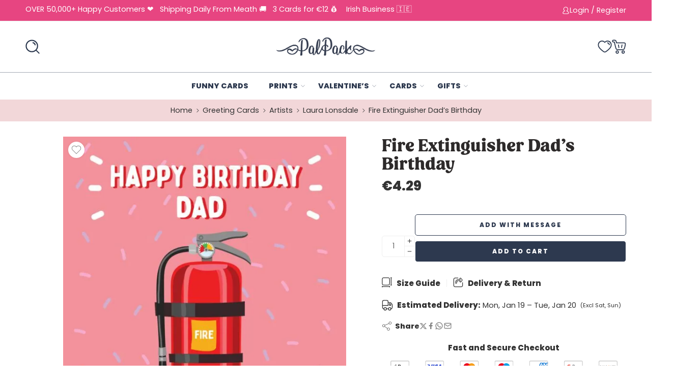

--- FILE ---
content_type: text/html; charset=UTF-8
request_url: https://palpack.ie/product/fire-extinguisher-dads-birthday/
body_size: 103612
content:
<!DOCTYPE html> <html lang="en-US"> <head><script>if(navigator.userAgent.match(/MSIE|Internet Explorer/i)||navigator.userAgent.match(/Trident\/7\..*?rv:11/i)){let e=document.location.href;if(!e.match(/[?&]nonitro/)){if(e.indexOf("?")==-1){if(e.indexOf("#")==-1){document.location.href=e+"?nonitro=1"}else{document.location.href=e.replace("#","?nonitro=1#")}}else{if(e.indexOf("#")==-1){document.location.href=e+"&nonitro=1"}else{document.location.href=e.replace("#","&nonitro=1#")}}}}</script><link rel="preconnect" href="https://js.stripe.com" /><link rel="preconnect" href="https://www.google.com" /><link rel="preconnect" href="https://static.klaviyo.com" /><link rel="preconnect" href="https://cdn-hjibn.nitrocdn.com" /><meta charset="UTF-8" /><meta http-equiv="X-UA-Compatible" content="IE=Edge" /><meta name="viewport" content="width=device-width, initial-scale=1.0, maximum-scale=1.0, user-scalable=0, maximum-scale=1" /><meta name="msapplication-TileImage" content="https://palpack.ie/wp-content/uploads/2020/04/cropped-logoicon-1-270x270.png" /><meta name='robots' content='index, follow, max-image-preview:large, max-snippet:-1, max-video-preview:-1' /><title>Fire Extinguisher Dad&#039;s Birthday - PalPack</title><meta property="og:locale" content="en_US" /><meta property="og:type" content="article" /><meta property="og:title" content="Fire Extinguisher Dad&#039;s Birthday - PalPack" /><meta property="og:url" content="https://palpack.ie/product/fire-extinguisher-dads-birthday/" /><meta property="og:site_name" content="PalPack" /><meta property="article:publisher" content="https://facebook.com/sendapalpack" /><meta property="article:modified_time" content="2025-08-11T14:27:43+00:00" /><meta property="og:image" content="https://palpack.ie/wp-content/uploads/2025/04/FireExtinguisherDadsBirthday.jpg" /><meta property="og:image:width" content="1080" /><meta property="og:image:height" content="1532" /><meta property="og:image:type" content="image/jpeg" /><meta name="twitter:card" content="summary_large_image" /><meta name="twitter:site" content="@getpalpack" /><meta name="twitter:label1" content="Est. reading time" /><meta name="twitter:data1" content="1 minute" /><meta name="generator" content="Powered by WPBakery Page Builder - drag and drop page builder for WordPress." /><meta name="msapplication-TileImage" content="https://palpack.ie/wp-content/uploads/2020/04/cropped-logoicon-1-270x270.png" /><meta name="generator" content="NitroPack" /><script>var NPSH,NitroScrollHelper;NPSH=NitroScrollHelper=function(){let e=null;const o=window.sessionStorage.getItem("nitroScrollPos");function t(){let e=JSON.parse(window.sessionStorage.getItem("nitroScrollPos"))||{};if(typeof e!=="object"){e={}}e[document.URL]=window.scrollY;window.sessionStorage.setItem("nitroScrollPos",JSON.stringify(e))}window.addEventListener("scroll",function(){if(e!==null){clearTimeout(e)}e=setTimeout(t,200)},{passive:true});let r={};r.getScrollPos=()=>{if(!o){return 0}const e=JSON.parse(o);return e[document.URL]||0};r.isScrolled=()=>{return r.getScrollPos()>document.documentElement.clientHeight*.5};return r}();</script><script>(function(){var a=false;var e=document.documentElement.classList;var i=navigator.userAgent.toLowerCase();var n=["android","iphone","ipad"];var r=n.length;var o;var d=null;for(var t=0;t<r;t++){o=n[t];if(i.indexOf(o)>-1)d=o;if(e.contains(o)){a=true;e.remove(o)}}if(a&&d){e.add(d);if(d=="iphone"||d=="ipad"){e.add("ios")}}})();</script><script type="text/worker" id="nitro-web-worker">var preloadRequests=0;var remainingCount={};var baseURI="";self.onmessage=function(e){switch(e.data.cmd){case"RESOURCE_PRELOAD":var o=e.data.requestId;remainingCount[o]=0;e.data.resources.forEach(function(e){preload(e,function(o){return function(){console.log(o+" DONE: "+e);if(--remainingCount[o]==0){self.postMessage({cmd:"RESOURCE_PRELOAD",requestId:o})}}}(o));remainingCount[o]++});break;case"SET_BASEURI":baseURI=e.data.uri;break}};async function preload(e,o){if(typeof URL!=="undefined"&&baseURI){try{var a=new URL(e,baseURI);e=a.href}catch(e){console.log("Worker error: "+e.message)}}console.log("Preloading "+e);try{var n=new Request(e,{mode:"no-cors",redirect:"follow"});await fetch(n);o()}catch(a){console.log(a);var r=new XMLHttpRequest;r.responseType="blob";r.onload=o;r.onerror=o;r.open("GET",e,true);r.send()}}</script><script id="nprl">(()=>{if(window.NPRL!=undefined)return;(function(e){var t=e.prototype;t.after||(t.after=function(){var e,t=arguments,n=t.length,r=0,i=this,o=i.parentNode,a=Node,c=String,u=document;if(o!==null){while(r<n){(e=t[r])instanceof a?(i=i.nextSibling)!==null?o.insertBefore(e,i):o.appendChild(e):o.appendChild(u.createTextNode(c(e)));++r}}})})(Element);var e,t;e=t=function(){var t=false;var r=window.URL||window.webkitURL;var i=true;var o=true;var a=2;var c=null;var u=null;var d=true;var s=window.nitroGtmExcludes!=undefined;var l=s?JSON.parse(atob(window.nitroGtmExcludes)).map(e=>new RegExp(e)):[];var f;var m;var v=null;var p=null;var g=null;var h={touch:["touchmove","touchend"],default:["mousemove","click","keydown","wheel"]};var E=true;var y=[];var w=false;var b=[];var S=0;var N=0;var L=false;var T=0;var R=null;var O=false;var A=false;var C=false;var P=[];var I=[];var M=[];var k=[];var x=false;var _={};var j=new Map;var B="noModule"in HTMLScriptElement.prototype;var q=requestAnimationFrame||mozRequestAnimationFrame||webkitRequestAnimationFrame||msRequestAnimationFrame;const D="gtm.js?id=";function H(e,t){if(!_[e]){_[e]=[]}_[e].push(t)}function U(e,t){if(_[e]){var n=0,r=_[e];for(var n=0;n<r.length;n++){r[n].call(this,t)}}}function Y(){(function(e,t){var r=null;var i=function(e){r(e)};var o=null;var a={};var c=null;var u=null;var d=0;e.addEventListener(t,function(r){if(["load","DOMContentLoaded"].indexOf(t)!=-1){if(u){Q(function(){e.triggerNitroEvent(t)})}c=true}else if(t=="readystatechange"){d++;n.ogReadyState=d==1?"interactive":"complete";if(u&&u>=d){n.documentReadyState=n.ogReadyState;Q(function(){e.triggerNitroEvent(t)})}}});e.addEventListener(t+"Nitro",function(e){if(["load","DOMContentLoaded"].indexOf(t)!=-1){if(!c){e.preventDefault();e.stopImmediatePropagation()}else{}u=true}else if(t=="readystatechange"){u=n.documentReadyState=="interactive"?1:2;if(d<u){e.preventDefault();e.stopImmediatePropagation()}}});switch(t){case"load":o="onload";break;case"readystatechange":o="onreadystatechange";break;case"pageshow":o="onpageshow";break;default:o=null;break}if(o){Object.defineProperty(e,o,{get:function(){return r},set:function(n){if(typeof n!=="function"){r=null;e.removeEventListener(t+"Nitro",i)}else{if(!r){e.addEventListener(t+"Nitro",i)}r=n}}})}Object.defineProperty(e,"addEventListener"+t,{value:function(r){if(r!=t||!n.startedScriptLoading||document.currentScript&&document.currentScript.hasAttribute("nitro-exclude")){}else{arguments[0]+="Nitro"}e.ogAddEventListener.apply(e,arguments);a[arguments[1]]=arguments[0]}});Object.defineProperty(e,"removeEventListener"+t,{value:function(t){var n=a[arguments[1]];arguments[0]=n;e.ogRemoveEventListener.apply(e,arguments)}});Object.defineProperty(e,"triggerNitroEvent"+t,{value:function(t,n){n=n||e;var r=new Event(t+"Nitro",{bubbles:true});r.isNitroPack=true;Object.defineProperty(r,"type",{get:function(){return t},set:function(){}});Object.defineProperty(r,"target",{get:function(){return n},set:function(){}});e.dispatchEvent(r)}});if(typeof e.triggerNitroEvent==="undefined"){(function(){var t=e.addEventListener;var n=e.removeEventListener;Object.defineProperty(e,"ogAddEventListener",{value:t});Object.defineProperty(e,"ogRemoveEventListener",{value:n});Object.defineProperty(e,"addEventListener",{value:function(n){var r="addEventListener"+n;if(typeof e[r]!=="undefined"){e[r].apply(e,arguments)}else{t.apply(e,arguments)}},writable:true});Object.defineProperty(e,"removeEventListener",{value:function(t){var r="removeEventListener"+t;if(typeof e[r]!=="undefined"){e[r].apply(e,arguments)}else{n.apply(e,arguments)}}});Object.defineProperty(e,"triggerNitroEvent",{value:function(t,n){var r="triggerNitroEvent"+t;if(typeof e[r]!=="undefined"){e[r].apply(e,arguments)}}})})()}}).apply(null,arguments)}Y(window,"load");Y(window,"pageshow");Y(window,"DOMContentLoaded");Y(document,"DOMContentLoaded");Y(document,"readystatechange");try{var F=new Worker(r.createObjectURL(new Blob([document.getElementById("nitro-web-worker").textContent],{type:"text/javascript"})))}catch(e){var F=new Worker("data:text/javascript;base64,"+btoa(document.getElementById("nitro-web-worker").textContent))}F.onmessage=function(e){if(e.data.cmd=="RESOURCE_PRELOAD"){U(e.data.requestId,e)}};if(typeof document.baseURI!=="undefined"){F.postMessage({cmd:"SET_BASEURI",uri:document.baseURI})}var G=function(e){if(--S==0){Q(K)}};var W=function(e){e.target.removeEventListener("load",W);e.target.removeEventListener("error",W);e.target.removeEventListener("nitroTimeout",W);if(e.type!="nitroTimeout"){clearTimeout(e.target.nitroTimeout)}if(--N==0&&S==0){Q(J)}};var X=function(e){var t=e.textContent;try{var n=r.createObjectURL(new Blob([t.replace(/^(?:<!--)?(.*?)(?:-->)?$/gm,"$1")],{type:"text/javascript"}))}catch(e){var n="data:text/javascript;base64,"+btoa(t.replace(/^(?:<!--)?(.*?)(?:-->)?$/gm,"$1"))}return n};var K=function(){n.documentReadyState="interactive";document.triggerNitroEvent("readystatechange");document.triggerNitroEvent("DOMContentLoaded");if(window.pageYOffset||window.pageXOffset){window.dispatchEvent(new Event("scroll"))}A=true;Q(function(){if(N==0){Q(J)}Q($)})};var J=function(){if(!A||O)return;O=true;R.disconnect();en();n.documentReadyState="complete";document.triggerNitroEvent("readystatechange");window.triggerNitroEvent("load",document);window.triggerNitroEvent("pageshow",document);if(window.pageYOffset||window.pageXOffset||location.hash){let e=typeof history.scrollRestoration!=="undefined"&&history.scrollRestoration=="auto";if(e&&typeof NPSH!=="undefined"&&NPSH.getScrollPos()>0&&window.pageYOffset>document.documentElement.clientHeight*.5){window.scrollTo(0,NPSH.getScrollPos())}else if(location.hash){try{let e=document.querySelector(location.hash);if(e){e.scrollIntoView()}}catch(e){}}}var e=null;if(a==1){e=eo}else{e=eu}Q(e)};var Q=function(e){setTimeout(e,0)};var V=function(e){if(e.type=="touchend"||e.type=="click"){g=e}};var $=function(){if(d&&g){setTimeout(function(e){return function(){var t=function(e,t,n){var r=new Event(e,{bubbles:true,cancelable:true});if(e=="click"){r.clientX=t;r.clientY=n}else{r.touches=[{clientX:t,clientY:n}]}return r};var n;if(e.type=="touchend"){var r=e.changedTouches[0];n=document.elementFromPoint(r.clientX,r.clientY);n.dispatchEvent(t("touchstart"),r.clientX,r.clientY);n.dispatchEvent(t("touchend"),r.clientX,r.clientY);n.dispatchEvent(t("click"),r.clientX,r.clientY)}else if(e.type=="click"){n=document.elementFromPoint(e.clientX,e.clientY);n.dispatchEvent(t("click"),e.clientX,e.clientY)}}}(g),150);g=null}};var z=function(e){if(e.tagName=="SCRIPT"&&!e.hasAttribute("data-nitro-for-id")&&!e.hasAttribute("nitro-document-write")||e.tagName=="IMG"&&(e.hasAttribute("src")||e.hasAttribute("srcset"))||e.tagName=="IFRAME"&&e.hasAttribute("src")||e.tagName=="LINK"&&e.hasAttribute("href")&&e.hasAttribute("rel")&&e.getAttribute("rel")=="stylesheet"){if(e.tagName==="IFRAME"&&e.src.indexOf("about:blank")>-1){return}var t="";switch(e.tagName){case"LINK":t=e.href;break;case"IMG":if(k.indexOf(e)>-1)return;t=e.srcset||e.src;break;default:t=e.src;break}var n=e.getAttribute("type");if(!t&&e.tagName!=="SCRIPT")return;if((e.tagName=="IMG"||e.tagName=="LINK")&&(t.indexOf("data:")===0||t.indexOf("blob:")===0))return;if(e.tagName=="SCRIPT"&&n&&n!=="text/javascript"&&n!=="application/javascript"){if(n!=="module"||!B)return}if(e.tagName==="SCRIPT"){if(k.indexOf(e)>-1)return;if(e.noModule&&B){return}let t=null;if(document.currentScript){if(document.currentScript.src&&document.currentScript.src.indexOf(D)>-1){t=document.currentScript}if(document.currentScript.hasAttribute("data-nitro-gtm-id")){e.setAttribute("data-nitro-gtm-id",document.currentScript.getAttribute("data-nitro-gtm-id"))}}else if(window.nitroCurrentScript){if(window.nitroCurrentScript.src&&window.nitroCurrentScript.src.indexOf(D)>-1){t=window.nitroCurrentScript}}if(t&&s){let n=false;for(const t of l){n=e.src?t.test(e.src):t.test(e.textContent);if(n){break}}if(!n){e.type="text/googletagmanagerscript";let n=t.hasAttribute("data-nitro-gtm-id")?t.getAttribute("data-nitro-gtm-id"):t.id;if(!j.has(n)){j.set(n,[])}let r=j.get(n);r.push(e);return}}if(!e.src){if(e.textContent.length>0){e.textContent+="\n;if(document.currentScript.nitroTimeout) {clearTimeout(document.currentScript.nitroTimeout);}; setTimeout(function() { this.dispatchEvent(new Event('load')); }.bind(document.currentScript), 0);"}else{return}}else{}k.push(e)}if(!e.hasOwnProperty("nitroTimeout")){N++;e.addEventListener("load",W,true);e.addEventListener("error",W,true);e.addEventListener("nitroTimeout",W,true);e.nitroTimeout=setTimeout(function(){console.log("Resource timed out",e);e.dispatchEvent(new Event("nitroTimeout"))},5e3)}}};var Z=function(e){if(e.hasOwnProperty("nitroTimeout")&&e.nitroTimeout){clearTimeout(e.nitroTimeout);e.nitroTimeout=null;e.dispatchEvent(new Event("nitroTimeout"))}};document.documentElement.addEventListener("load",function(e){if(e.target.tagName=="SCRIPT"||e.target.tagName=="IMG"){k.push(e.target)}},true);document.documentElement.addEventListener("error",function(e){if(e.target.tagName=="SCRIPT"||e.target.tagName=="IMG"){k.push(e.target)}},true);var ee=["appendChild","replaceChild","insertBefore","prepend","append","before","after","replaceWith","insertAdjacentElement"];var et=function(){if(s){window._nitro_setTimeout=window.setTimeout;window.setTimeout=function(e,t,...n){let r=document.currentScript||window.nitroCurrentScript;if(!r||r.src&&r.src.indexOf(D)==-1){return window._nitro_setTimeout.call(window,e,t,...n)}return window._nitro_setTimeout.call(window,function(e,t){return function(...n){window.nitroCurrentScript=e;t(...n)}}(r,e),t,...n)}}ee.forEach(function(e){HTMLElement.prototype["og"+e]=HTMLElement.prototype[e];HTMLElement.prototype[e]=function(...t){if(this.parentNode||this===document.documentElement){switch(e){case"replaceChild":case"insertBefore":t.pop();break;case"insertAdjacentElement":t.shift();break}t.forEach(function(e){if(!e)return;if(e.tagName=="SCRIPT"){z(e)}else{if(e.children&&e.children.length>0){e.querySelectorAll("script").forEach(z)}}})}return this["og"+e].apply(this,arguments)}})};var en=function(){if(s&&typeof window._nitro_setTimeout==="function"){window.setTimeout=window._nitro_setTimeout}ee.forEach(function(e){HTMLElement.prototype[e]=HTMLElement.prototype["og"+e]})};var er=async function(){if(o){ef(f);ef(V);if(v){clearTimeout(v);v=null}}if(T===1){L=true;return}else if(T===0){T=-1}n.startedScriptLoading=true;Object.defineProperty(document,"readyState",{get:function(){return n.documentReadyState},set:function(){}});var e=document.documentElement;var t={attributes:true,attributeFilter:["src"],childList:true,subtree:true};R=new MutationObserver(function(e,t){e.forEach(function(e){if(e.type=="childList"&&e.addedNodes.length>0){e.addedNodes.forEach(function(e){if(!document.documentElement.contains(e)){return}if(e.tagName=="IMG"||e.tagName=="IFRAME"||e.tagName=="LINK"){z(e)}})}if(e.type=="childList"&&e.removedNodes.length>0){e.removedNodes.forEach(function(e){if(e.tagName=="IFRAME"||e.tagName=="LINK"){Z(e)}})}if(e.type=="attributes"){var t=e.target;if(!document.documentElement.contains(t)){return}if(t.tagName=="IFRAME"||t.tagName=="LINK"||t.tagName=="IMG"||t.tagName=="SCRIPT"){z(t)}}})});R.observe(e,t);if(!s){et()}await Promise.all(P);var r=b.shift();var i=null;var a=false;while(r){var c;var u=JSON.parse(atob(r.meta));var d=u.delay;if(r.type=="inline"){var l=document.getElementById(r.id);if(l){l.remove()}else{r=b.shift();continue}c=X(l);if(c===false){r=b.shift();continue}}else{c=r.src}if(!a&&r.type!="inline"&&(typeof u.attributes.async!="undefined"||typeof u.attributes.defer!="undefined")){if(i===null){i=r}else if(i===r){a=true}if(!a){b.push(r);r=b.shift();continue}}var m=document.createElement("script");m.src=c;m.setAttribute("data-nitro-for-id",r.id);for(var p in u.attributes){try{if(u.attributes[p]===false){m.setAttribute(p,"")}else{m.setAttribute(p,u.attributes[p])}}catch(e){console.log("Error while setting script attribute",m,e)}}m.async=false;if(u.canonicalLink!=""&&Object.getOwnPropertyDescriptor(m,"src")?.configurable!==false){(e=>{Object.defineProperty(m,"src",{get:function(){return e.canonicalLink},set:function(){}})})(u)}if(d){setTimeout((function(e,t){var n=document.querySelector("[data-nitro-marker-id='"+t+"']");if(n){n.after(e)}else{document.head.appendChild(e)}}).bind(null,m,r.id),d)}else{m.addEventListener("load",G);m.addEventListener("error",G);if(!m.noModule||!B){S++}var g=document.querySelector("[data-nitro-marker-id='"+r.id+"']");if(g){Q(function(e,t){return function(){e.after(t)}}(g,m))}else{Q(function(e){return function(){document.head.appendChild(e)}}(m))}}r=b.shift()}};var ei=function(){var e=document.getElementById("nitro-deferred-styles");var t=document.createElement("div");t.innerHTML=e.textContent;return t};var eo=async function(e){isPreload=e&&e.type=="NitroPreload";if(!isPreload){T=-1;E=false;if(o){ef(f);ef(V);if(v){clearTimeout(v);v=null}}}if(w===false){var t=ei();let e=t.querySelectorAll('style,link[rel="stylesheet"]');w=e.length;if(w){let e=document.getElementById("nitro-deferred-styles-marker");e.replaceWith.apply(e,t.childNodes)}else if(isPreload){Q(ed)}else{es()}}else if(w===0&&!isPreload){es()}};var ea=function(){var e=ei();var t=e.childNodes;var n;var r=[];for(var i=0;i<t.length;i++){n=t[i];if(n.href){r.push(n.href)}}var o="css-preload";H(o,function(e){eo(new Event("NitroPreload"))});if(r.length){F.postMessage({cmd:"RESOURCE_PRELOAD",resources:r,requestId:o})}else{Q(function(){U(o)})}};var ec=function(){if(T===-1)return;T=1;var e=[];var t,n;for(var r=0;r<b.length;r++){t=b[r];if(t.type!="inline"){if(t.src){n=JSON.parse(atob(t.meta));if(n.delay)continue;if(n.attributes.type&&n.attributes.type=="module"&&!B)continue;e.push(t.src)}}}if(e.length){var i="js-preload";H(i,function(e){T=2;if(L){Q(er)}});F.postMessage({cmd:"RESOURCE_PRELOAD",resources:e,requestId:i})}};var eu=function(){while(I.length){style=I.shift();if(style.hasAttribute("nitropack-onload")){style.setAttribute("onload",style.getAttribute("nitropack-onload"));Q(function(e){return function(){e.dispatchEvent(new Event("load"))}}(style))}}while(M.length){style=M.shift();if(style.hasAttribute("nitropack-onerror")){style.setAttribute("onerror",style.getAttribute("nitropack-onerror"));Q(function(e){return function(){e.dispatchEvent(new Event("error"))}}(style))}}};var ed=function(){if(!x){if(i){Q(function(){var e=document.getElementById("nitro-critical-css");if(e){e.remove()}})}x=true;onStylesLoadEvent=new Event("NitroStylesLoaded");onStylesLoadEvent.isNitroPack=true;window.dispatchEvent(onStylesLoadEvent)}};var es=function(){if(a==2){Q(er)}else{eu()}};var el=function(e){m.forEach(function(t){document.addEventListener(t,e,true)})};var ef=function(e){m.forEach(function(t){document.removeEventListener(t,e,true)})};if(s){et()}return{setAutoRemoveCriticalCss:function(e){i=e},registerScript:function(e,t,n){b.push({type:"remote",src:e,id:t,meta:n})},registerInlineScript:function(e,t){b.push({type:"inline",id:e,meta:t})},registerStyle:function(e,t,n){y.push({href:e,rel:t,media:n})},onLoadStyle:function(e){I.push(e);if(w!==false&&--w==0){Q(ed);if(E){E=false}else{es()}}},onErrorStyle:function(e){M.push(e);if(w!==false&&--w==0){Q(ed);if(E){E=false}else{es()}}},loadJs:function(e,t){if(!e.src){var n=X(e);if(n!==false){e.src=n;e.textContent=""}}if(t){Q(function(e,t){return function(){e.after(t)}}(t,e))}else{Q(function(e){return function(){document.head.appendChild(e)}}(e))}},loadQueuedResources:async function(){window.dispatchEvent(new Event("NitroBootStart"));if(p){clearTimeout(p);p=null}window.removeEventListener("load",e.loadQueuedResources);f=a==1?er:eo;if(!o||g){Q(f)}else{if(navigator.userAgent.indexOf(" Edge/")==-1){ea();H("css-preload",ec)}el(f);if(u){if(c){v=setTimeout(f,c)}}else{}}},fontPreload:function(e){var t="critical-fonts";H(t,function(e){document.getElementById("nitro-critical-fonts").type="text/css"});F.postMessage({cmd:"RESOURCE_PRELOAD",resources:e,requestId:t})},boot:function(){if(t)return;t=true;C=typeof NPSH!=="undefined"&&NPSH.isScrolled();let n=document.prerendering;if(location.hash||C||n){o=false}m=h.default.concat(h.touch);p=setTimeout(e.loadQueuedResources,1500);el(V);if(C){e.loadQueuedResources()}else{window.addEventListener("load",e.loadQueuedResources)}},addPrerequisite:function(e){P.push(e)},getTagManagerNodes:function(e){if(!e)return j;return j.get(e)??[]}}}();var n,r;n=r=function(){var t=document.write;return{documentWrite:function(n,r){if(n&&n.hasAttribute("nitro-exclude")){return t.call(document,r)}var i=null;if(n.documentWriteContainer){i=n.documentWriteContainer}else{i=document.createElement("span");n.documentWriteContainer=i}var o=null;if(n){if(n.hasAttribute("data-nitro-for-id")){o=document.querySelector('template[data-nitro-marker-id="'+n.getAttribute("data-nitro-for-id")+'"]')}else{o=n}}i.innerHTML+=r;i.querySelectorAll("script").forEach(function(e){e.setAttribute("nitro-document-write","")});if(!i.parentNode){if(o){o.parentNode.insertBefore(i,o)}else{document.body.appendChild(i)}}var a=document.createElement("span");a.innerHTML=r;var c=a.querySelectorAll("script");if(c.length){c.forEach(function(t){var n=t.getAttributeNames();var r=document.createElement("script");n.forEach(function(e){r.setAttribute(e,t.getAttribute(e))});r.async=false;if(!t.src&&t.textContent){r.textContent=t.textContent}e.loadJs(r,o)})}},TrustLogo:function(e,t){var n=document.getElementById(e);var r=document.createElement("img");r.src=t;n.parentNode.insertBefore(r,n)},documentReadyState:"loading",ogReadyState:document.readyState,startedScriptLoading:false,loadScriptDelayed:function(e,t){setTimeout(function(){var t=document.createElement("script");t.src=e;document.head.appendChild(t)},t)}}}();document.write=function(e){n.documentWrite(document.currentScript,e)};document.writeln=function(e){n.documentWrite(document.currentScript,e+"\n")};window.NPRL=e;window.NitroResourceLoader=t;window.NPh=n;window.NitroPackHelper=r})();</script><template id="nitro-deferred-styles-marker"></template><style id="nitro-fonts">@font-face{font-family:"nasa-font";src:url("https://cdn-hjibn.nitrocdn.com/phNtaPmeWsZOVZAWZlLvBOleSHCTYLsR/assets/static/source/rev-21c3f76/palpack.ie/wp-content/themes/elessi-theme/assets/minify-font-icons/font-nasa-icons/nasa-font.eot");src:url("https://cdn-hjibn.nitrocdn.com/phNtaPmeWsZOVZAWZlLvBOleSHCTYLsR/assets/static/source/rev-21c3f76/palpack.ie/wp-content/themes/elessi-theme/assets/minify-font-icons/font-nasa-icons/nasa-font.ttf") format("truetype");font-weight:normal;font-style:normal;font-display:swap}@font-face{font-family:"Pe-icon-7-stroke";src:url("https://cdn-hjibn.nitrocdn.com/phNtaPmeWsZOVZAWZlLvBOleSHCTYLsR/assets/static/source/rev-21c3f76/palpack.ie/wp-content/themes/elessi-theme/assets/minify-font-icons/font-pe-icon-7-stroke/Pe-icon-7-stroke.eot");src:url("https://cdn-hjibn.nitrocdn.com/phNtaPmeWsZOVZAWZlLvBOleSHCTYLsR/assets/static/source/rev-21c3f76/palpack.ie/wp-content/themes/elessi-theme/assets/minify-font-icons/font-pe-icon-7-stroke/Pe-icon-7-stroke.ttf") format("truetype");font-weight:normal;font-style:normal;font-display:swap}@font-face{font-family:"Playfair Display";font-style:italic;font-weight:400;font-display:swap;src:url("https://fonts.gstatic.com/s/playfairdisplay/v40/nuFkD-vYSZviVYUb_rj3ij__anPXDTnohkk7yRZrPJ-M.woff2") format("woff2");unicode-range:U+0301,U+0400-045F,U+0490-0491,U+04B0-04B1,U+2116}@font-face{font-family:"Playfair Display";font-style:italic;font-weight:400;font-display:swap;src:url("https://fonts.gstatic.com/s/playfairdisplay/v40/nuFkD-vYSZviVYUb_rj3ij__anPXDTnojUk7yRZrPJ-M.woff2") format("woff2");unicode-range:U+0102-0103,U+0110-0111,U+0128-0129,U+0168-0169,U+01A0-01A1,U+01AF-01B0,U+0300-0301,U+0303-0304,U+0308-0309,U+0323,U+0329,U+1EA0-1EF9,U+20AB}@font-face{font-family:"Playfair Display";font-style:italic;font-weight:400;font-display:swap;src:url("https://fonts.gstatic.com/s/playfairdisplay/v40/nuFkD-vYSZviVYUb_rj3ij__anPXDTnojEk7yRZrPJ-M.woff2") format("woff2");unicode-range:U+0100-02BA,U+02BD-02C5,U+02C7-02CC,U+02CE-02D7,U+02DD-02FF,U+0304,U+0308,U+0329,U+1D00-1DBF,U+1E00-1E9F,U+1EF2-1EFF,U+2020,U+20A0-20AB,U+20AD-20C0,U+2113,U+2C60-2C7F,U+A720-A7FF}@font-face{font-family:"Playfair Display";font-style:italic;font-weight:400;font-display:swap;src:url("https://fonts.gstatic.com/s/playfairdisplay/v40/nuFkD-vYSZviVYUb_rj3ij__anPXDTnogkk7yRZrPA.woff2") format("woff2");unicode-range:U+0000-00FF,U+0131,U+0152-0153,U+02BB-02BC,U+02C6,U+02DA,U+02DC,U+0304,U+0308,U+0329,U+2000-206F,U+20AC,U+2122,U+2191,U+2193,U+2212,U+2215,U+FEFF,U+FFFD}@font-face{font-family:"Playfair Display";font-style:italic;font-weight:500;font-display:swap;src:url("https://fonts.gstatic.com/s/playfairdisplay/v40/nuFkD-vYSZviVYUb_rj3ij__anPXDTnohkk7yRZrPJ-M.woff2") format("woff2");unicode-range:U+0301,U+0400-045F,U+0490-0491,U+04B0-04B1,U+2116}@font-face{font-family:"Playfair Display";font-style:italic;font-weight:500;font-display:swap;src:url("https://fonts.gstatic.com/s/playfairdisplay/v40/nuFkD-vYSZviVYUb_rj3ij__anPXDTnojUk7yRZrPJ-M.woff2") format("woff2");unicode-range:U+0102-0103,U+0110-0111,U+0128-0129,U+0168-0169,U+01A0-01A1,U+01AF-01B0,U+0300-0301,U+0303-0304,U+0308-0309,U+0323,U+0329,U+1EA0-1EF9,U+20AB}@font-face{font-family:"Playfair Display";font-style:italic;font-weight:500;font-display:swap;src:url("https://fonts.gstatic.com/s/playfairdisplay/v40/nuFkD-vYSZviVYUb_rj3ij__anPXDTnojEk7yRZrPJ-M.woff2") format("woff2");unicode-range:U+0100-02BA,U+02BD-02C5,U+02C7-02CC,U+02CE-02D7,U+02DD-02FF,U+0304,U+0308,U+0329,U+1D00-1DBF,U+1E00-1E9F,U+1EF2-1EFF,U+2020,U+20A0-20AB,U+20AD-20C0,U+2113,U+2C60-2C7F,U+A720-A7FF}@font-face{font-family:"Playfair Display";font-style:italic;font-weight:500;font-display:swap;src:url("https://fonts.gstatic.com/s/playfairdisplay/v40/nuFkD-vYSZviVYUb_rj3ij__anPXDTnogkk7yRZrPA.woff2") format("woff2");unicode-range:U+0000-00FF,U+0131,U+0152-0153,U+02BB-02BC,U+02C6,U+02DA,U+02DC,U+0304,U+0308,U+0329,U+2000-206F,U+20AC,U+2122,U+2191,U+2193,U+2212,U+2215,U+FEFF,U+FFFD}@font-face{font-family:"Playfair Display";font-style:italic;font-weight:600;font-display:swap;src:url("https://fonts.gstatic.com/s/playfairdisplay/v40/nuFkD-vYSZviVYUb_rj3ij__anPXDTnohkk7yRZrPJ-M.woff2") format("woff2");unicode-range:U+0301,U+0400-045F,U+0490-0491,U+04B0-04B1,U+2116}@font-face{font-family:"Playfair Display";font-style:italic;font-weight:600;font-display:swap;src:url("https://fonts.gstatic.com/s/playfairdisplay/v40/nuFkD-vYSZviVYUb_rj3ij__anPXDTnojUk7yRZrPJ-M.woff2") format("woff2");unicode-range:U+0102-0103,U+0110-0111,U+0128-0129,U+0168-0169,U+01A0-01A1,U+01AF-01B0,U+0300-0301,U+0303-0304,U+0308-0309,U+0323,U+0329,U+1EA0-1EF9,U+20AB}@font-face{font-family:"Playfair Display";font-style:italic;font-weight:600;font-display:swap;src:url("https://fonts.gstatic.com/s/playfairdisplay/v40/nuFkD-vYSZviVYUb_rj3ij__anPXDTnojEk7yRZrPJ-M.woff2") format("woff2");unicode-range:U+0100-02BA,U+02BD-02C5,U+02C7-02CC,U+02CE-02D7,U+02DD-02FF,U+0304,U+0308,U+0329,U+1D00-1DBF,U+1E00-1E9F,U+1EF2-1EFF,U+2020,U+20A0-20AB,U+20AD-20C0,U+2113,U+2C60-2C7F,U+A720-A7FF}@font-face{font-family:"Playfair Display";font-style:italic;font-weight:600;font-display:swap;src:url("https://fonts.gstatic.com/s/playfairdisplay/v40/nuFkD-vYSZviVYUb_rj3ij__anPXDTnogkk7yRZrPA.woff2") format("woff2");unicode-range:U+0000-00FF,U+0131,U+0152-0153,U+02BB-02BC,U+02C6,U+02DA,U+02DC,U+0304,U+0308,U+0329,U+2000-206F,U+20AC,U+2122,U+2191,U+2193,U+2212,U+2215,U+FEFF,U+FFFD}@font-face{font-family:"Playfair Display";font-style:italic;font-weight:700;font-display:swap;src:url("https://fonts.gstatic.com/s/playfairdisplay/v40/nuFkD-vYSZviVYUb_rj3ij__anPXDTnohkk7yRZrPJ-M.woff2") format("woff2");unicode-range:U+0301,U+0400-045F,U+0490-0491,U+04B0-04B1,U+2116}@font-face{font-family:"Playfair Display";font-style:italic;font-weight:700;font-display:swap;src:url("https://fonts.gstatic.com/s/playfairdisplay/v40/nuFkD-vYSZviVYUb_rj3ij__anPXDTnojUk7yRZrPJ-M.woff2") format("woff2");unicode-range:U+0102-0103,U+0110-0111,U+0128-0129,U+0168-0169,U+01A0-01A1,U+01AF-01B0,U+0300-0301,U+0303-0304,U+0308-0309,U+0323,U+0329,U+1EA0-1EF9,U+20AB}@font-face{font-family:"Playfair Display";font-style:italic;font-weight:700;font-display:swap;src:url("https://fonts.gstatic.com/s/playfairdisplay/v40/nuFkD-vYSZviVYUb_rj3ij__anPXDTnojEk7yRZrPJ-M.woff2") format("woff2");unicode-range:U+0100-02BA,U+02BD-02C5,U+02C7-02CC,U+02CE-02D7,U+02DD-02FF,U+0304,U+0308,U+0329,U+1D00-1DBF,U+1E00-1E9F,U+1EF2-1EFF,U+2020,U+20A0-20AB,U+20AD-20C0,U+2113,U+2C60-2C7F,U+A720-A7FF}@font-face{font-family:"Playfair Display";font-style:italic;font-weight:700;font-display:swap;src:url("https://fonts.gstatic.com/s/playfairdisplay/v40/nuFkD-vYSZviVYUb_rj3ij__anPXDTnogkk7yRZrPA.woff2") format("woff2");unicode-range:U+0000-00FF,U+0131,U+0152-0153,U+02BB-02BC,U+02C6,U+02DA,U+02DC,U+0304,U+0308,U+0329,U+2000-206F,U+20AC,U+2122,U+2191,U+2193,U+2212,U+2215,U+FEFF,U+FFFD}@font-face{font-family:"Playfair Display";font-style:italic;font-weight:800;font-display:swap;src:url("https://fonts.gstatic.com/s/playfairdisplay/v40/nuFkD-vYSZviVYUb_rj3ij__anPXDTnohkk7yRZrPJ-M.woff2") format("woff2");unicode-range:U+0301,U+0400-045F,U+0490-0491,U+04B0-04B1,U+2116}@font-face{font-family:"Playfair Display";font-style:italic;font-weight:800;font-display:swap;src:url("https://fonts.gstatic.com/s/playfairdisplay/v40/nuFkD-vYSZviVYUb_rj3ij__anPXDTnojUk7yRZrPJ-M.woff2") format("woff2");unicode-range:U+0102-0103,U+0110-0111,U+0128-0129,U+0168-0169,U+01A0-01A1,U+01AF-01B0,U+0300-0301,U+0303-0304,U+0308-0309,U+0323,U+0329,U+1EA0-1EF9,U+20AB}@font-face{font-family:"Playfair Display";font-style:italic;font-weight:800;font-display:swap;src:url("https://fonts.gstatic.com/s/playfairdisplay/v40/nuFkD-vYSZviVYUb_rj3ij__anPXDTnojEk7yRZrPJ-M.woff2") format("woff2");unicode-range:U+0100-02BA,U+02BD-02C5,U+02C7-02CC,U+02CE-02D7,U+02DD-02FF,U+0304,U+0308,U+0329,U+1D00-1DBF,U+1E00-1E9F,U+1EF2-1EFF,U+2020,U+20A0-20AB,U+20AD-20C0,U+2113,U+2C60-2C7F,U+A720-A7FF}@font-face{font-family:"Playfair Display";font-style:italic;font-weight:800;font-display:swap;src:url("https://fonts.gstatic.com/s/playfairdisplay/v40/nuFkD-vYSZviVYUb_rj3ij__anPXDTnogkk7yRZrPA.woff2") format("woff2");unicode-range:U+0000-00FF,U+0131,U+0152-0153,U+02BB-02BC,U+02C6,U+02DA,U+02DC,U+0304,U+0308,U+0329,U+2000-206F,U+20AC,U+2122,U+2191,U+2193,U+2212,U+2215,U+FEFF,U+FFFD}@font-face{font-family:"Playfair Display";font-style:italic;font-weight:900;font-display:swap;src:url("https://fonts.gstatic.com/s/playfairdisplay/v40/nuFkD-vYSZviVYUb_rj3ij__anPXDTnohkk7yRZrPJ-M.woff2") format("woff2");unicode-range:U+0301,U+0400-045F,U+0490-0491,U+04B0-04B1,U+2116}@font-face{font-family:"Playfair Display";font-style:italic;font-weight:900;font-display:swap;src:url("https://fonts.gstatic.com/s/playfairdisplay/v40/nuFkD-vYSZviVYUb_rj3ij__anPXDTnojUk7yRZrPJ-M.woff2") format("woff2");unicode-range:U+0102-0103,U+0110-0111,U+0128-0129,U+0168-0169,U+01A0-01A1,U+01AF-01B0,U+0300-0301,U+0303-0304,U+0308-0309,U+0323,U+0329,U+1EA0-1EF9,U+20AB}@font-face{font-family:"Playfair Display";font-style:italic;font-weight:900;font-display:swap;src:url("https://fonts.gstatic.com/s/playfairdisplay/v40/nuFkD-vYSZviVYUb_rj3ij__anPXDTnojEk7yRZrPJ-M.woff2") format("woff2");unicode-range:U+0100-02BA,U+02BD-02C5,U+02C7-02CC,U+02CE-02D7,U+02DD-02FF,U+0304,U+0308,U+0329,U+1D00-1DBF,U+1E00-1E9F,U+1EF2-1EFF,U+2020,U+20A0-20AB,U+20AD-20C0,U+2113,U+2C60-2C7F,U+A720-A7FF}@font-face{font-family:"Playfair Display";font-style:italic;font-weight:900;font-display:swap;src:url("https://fonts.gstatic.com/s/playfairdisplay/v40/nuFkD-vYSZviVYUb_rj3ij__anPXDTnogkk7yRZrPA.woff2") format("woff2");unicode-range:U+0000-00FF,U+0131,U+0152-0153,U+02BB-02BC,U+02C6,U+02DA,U+02DC,U+0304,U+0308,U+0329,U+2000-206F,U+20AC,U+2122,U+2191,U+2193,U+2212,U+2215,U+FEFF,U+FFFD}@font-face{font-family:"Playfair Display";font-style:normal;font-weight:400;font-display:swap;src:url("https://fonts.gstatic.com/s/playfairdisplay/v40/nuFiD-vYSZviVYUb_rj3ij__anPXDTjYgEM86xRbPQ.woff2") format("woff2");unicode-range:U+0301,U+0400-045F,U+0490-0491,U+04B0-04B1,U+2116}@font-face{font-family:"Playfair Display";font-style:normal;font-weight:400;font-display:swap;src:url("https://fonts.gstatic.com/s/playfairdisplay/v40/nuFiD-vYSZviVYUb_rj3ij__anPXDTPYgEM86xRbPQ.woff2") format("woff2");unicode-range:U+0102-0103,U+0110-0111,U+0128-0129,U+0168-0169,U+01A0-01A1,U+01AF-01B0,U+0300-0301,U+0303-0304,U+0308-0309,U+0323,U+0329,U+1EA0-1EF9,U+20AB}@font-face{font-family:"Playfair Display";font-style:normal;font-weight:400;font-display:swap;src:url("https://fonts.gstatic.com/s/playfairdisplay/v40/nuFiD-vYSZviVYUb_rj3ij__anPXDTLYgEM86xRbPQ.woff2") format("woff2");unicode-range:U+0100-02BA,U+02BD-02C5,U+02C7-02CC,U+02CE-02D7,U+02DD-02FF,U+0304,U+0308,U+0329,U+1D00-1DBF,U+1E00-1E9F,U+1EF2-1EFF,U+2020,U+20A0-20AB,U+20AD-20C0,U+2113,U+2C60-2C7F,U+A720-A7FF}@font-face{font-family:"Playfair Display";font-style:normal;font-weight:400;font-display:swap;src:url("https://fonts.gstatic.com/s/playfairdisplay/v40/nuFiD-vYSZviVYUb_rj3ij__anPXDTzYgEM86xQ.woff2") format("woff2");unicode-range:U+0000-00FF,U+0131,U+0152-0153,U+02BB-02BC,U+02C6,U+02DA,U+02DC,U+0304,U+0308,U+0329,U+2000-206F,U+20AC,U+2122,U+2191,U+2193,U+2212,U+2215,U+FEFF,U+FFFD}@font-face{font-family:"Playfair Display";font-style:normal;font-weight:500;font-display:swap;src:url("https://fonts.gstatic.com/s/playfairdisplay/v40/nuFiD-vYSZviVYUb_rj3ij__anPXDTjYgEM86xRbPQ.woff2") format("woff2");unicode-range:U+0301,U+0400-045F,U+0490-0491,U+04B0-04B1,U+2116}@font-face{font-family:"Playfair Display";font-style:normal;font-weight:500;font-display:swap;src:url("https://fonts.gstatic.com/s/playfairdisplay/v40/nuFiD-vYSZviVYUb_rj3ij__anPXDTPYgEM86xRbPQ.woff2") format("woff2");unicode-range:U+0102-0103,U+0110-0111,U+0128-0129,U+0168-0169,U+01A0-01A1,U+01AF-01B0,U+0300-0301,U+0303-0304,U+0308-0309,U+0323,U+0329,U+1EA0-1EF9,U+20AB}@font-face{font-family:"Playfair Display";font-style:normal;font-weight:500;font-display:swap;src:url("https://fonts.gstatic.com/s/playfairdisplay/v40/nuFiD-vYSZviVYUb_rj3ij__anPXDTLYgEM86xRbPQ.woff2") format("woff2");unicode-range:U+0100-02BA,U+02BD-02C5,U+02C7-02CC,U+02CE-02D7,U+02DD-02FF,U+0304,U+0308,U+0329,U+1D00-1DBF,U+1E00-1E9F,U+1EF2-1EFF,U+2020,U+20A0-20AB,U+20AD-20C0,U+2113,U+2C60-2C7F,U+A720-A7FF}@font-face{font-family:"Playfair Display";font-style:normal;font-weight:500;font-display:swap;src:url("https://fonts.gstatic.com/s/playfairdisplay/v40/nuFiD-vYSZviVYUb_rj3ij__anPXDTzYgEM86xQ.woff2") format("woff2");unicode-range:U+0000-00FF,U+0131,U+0152-0153,U+02BB-02BC,U+02C6,U+02DA,U+02DC,U+0304,U+0308,U+0329,U+2000-206F,U+20AC,U+2122,U+2191,U+2193,U+2212,U+2215,U+FEFF,U+FFFD}@font-face{font-family:"Playfair Display";font-style:normal;font-weight:600;font-display:swap;src:url("https://fonts.gstatic.com/s/playfairdisplay/v40/nuFiD-vYSZviVYUb_rj3ij__anPXDTjYgEM86xRbPQ.woff2") format("woff2");unicode-range:U+0301,U+0400-045F,U+0490-0491,U+04B0-04B1,U+2116}@font-face{font-family:"Playfair Display";font-style:normal;font-weight:600;font-display:swap;src:url("https://fonts.gstatic.com/s/playfairdisplay/v40/nuFiD-vYSZviVYUb_rj3ij__anPXDTPYgEM86xRbPQ.woff2") format("woff2");unicode-range:U+0102-0103,U+0110-0111,U+0128-0129,U+0168-0169,U+01A0-01A1,U+01AF-01B0,U+0300-0301,U+0303-0304,U+0308-0309,U+0323,U+0329,U+1EA0-1EF9,U+20AB}@font-face{font-family:"Playfair Display";font-style:normal;font-weight:600;font-display:swap;src:url("https://fonts.gstatic.com/s/playfairdisplay/v40/nuFiD-vYSZviVYUb_rj3ij__anPXDTLYgEM86xRbPQ.woff2") format("woff2");unicode-range:U+0100-02BA,U+02BD-02C5,U+02C7-02CC,U+02CE-02D7,U+02DD-02FF,U+0304,U+0308,U+0329,U+1D00-1DBF,U+1E00-1E9F,U+1EF2-1EFF,U+2020,U+20A0-20AB,U+20AD-20C0,U+2113,U+2C60-2C7F,U+A720-A7FF}@font-face{font-family:"Playfair Display";font-style:normal;font-weight:600;font-display:swap;src:url("https://fonts.gstatic.com/s/playfairdisplay/v40/nuFiD-vYSZviVYUb_rj3ij__anPXDTzYgEM86xQ.woff2") format("woff2");unicode-range:U+0000-00FF,U+0131,U+0152-0153,U+02BB-02BC,U+02C6,U+02DA,U+02DC,U+0304,U+0308,U+0329,U+2000-206F,U+20AC,U+2122,U+2191,U+2193,U+2212,U+2215,U+FEFF,U+FFFD}@font-face{font-family:"Playfair Display";font-style:normal;font-weight:700;font-display:swap;src:url("https://fonts.gstatic.com/s/playfairdisplay/v40/nuFiD-vYSZviVYUb_rj3ij__anPXDTjYgEM86xRbPQ.woff2") format("woff2");unicode-range:U+0301,U+0400-045F,U+0490-0491,U+04B0-04B1,U+2116}@font-face{font-family:"Playfair Display";font-style:normal;font-weight:700;font-display:swap;src:url("https://fonts.gstatic.com/s/playfairdisplay/v40/nuFiD-vYSZviVYUb_rj3ij__anPXDTPYgEM86xRbPQ.woff2") format("woff2");unicode-range:U+0102-0103,U+0110-0111,U+0128-0129,U+0168-0169,U+01A0-01A1,U+01AF-01B0,U+0300-0301,U+0303-0304,U+0308-0309,U+0323,U+0329,U+1EA0-1EF9,U+20AB}@font-face{font-family:"Playfair Display";font-style:normal;font-weight:700;font-display:swap;src:url("https://fonts.gstatic.com/s/playfairdisplay/v40/nuFiD-vYSZviVYUb_rj3ij__anPXDTLYgEM86xRbPQ.woff2") format("woff2");unicode-range:U+0100-02BA,U+02BD-02C5,U+02C7-02CC,U+02CE-02D7,U+02DD-02FF,U+0304,U+0308,U+0329,U+1D00-1DBF,U+1E00-1E9F,U+1EF2-1EFF,U+2020,U+20A0-20AB,U+20AD-20C0,U+2113,U+2C60-2C7F,U+A720-A7FF}@font-face{font-family:"Playfair Display";font-style:normal;font-weight:700;font-display:swap;src:url("https://fonts.gstatic.com/s/playfairdisplay/v40/nuFiD-vYSZviVYUb_rj3ij__anPXDTzYgEM86xQ.woff2") format("woff2");unicode-range:U+0000-00FF,U+0131,U+0152-0153,U+02BB-02BC,U+02C6,U+02DA,U+02DC,U+0304,U+0308,U+0329,U+2000-206F,U+20AC,U+2122,U+2191,U+2193,U+2212,U+2215,U+FEFF,U+FFFD}@font-face{font-family:"Playfair Display";font-style:normal;font-weight:800;font-display:swap;src:url("https://fonts.gstatic.com/s/playfairdisplay/v40/nuFiD-vYSZviVYUb_rj3ij__anPXDTjYgEM86xRbPQ.woff2") format("woff2");unicode-range:U+0301,U+0400-045F,U+0490-0491,U+04B0-04B1,U+2116}@font-face{font-family:"Playfair Display";font-style:normal;font-weight:800;font-display:swap;src:url("https://fonts.gstatic.com/s/playfairdisplay/v40/nuFiD-vYSZviVYUb_rj3ij__anPXDTPYgEM86xRbPQ.woff2") format("woff2");unicode-range:U+0102-0103,U+0110-0111,U+0128-0129,U+0168-0169,U+01A0-01A1,U+01AF-01B0,U+0300-0301,U+0303-0304,U+0308-0309,U+0323,U+0329,U+1EA0-1EF9,U+20AB}@font-face{font-family:"Playfair Display";font-style:normal;font-weight:800;font-display:swap;src:url("https://fonts.gstatic.com/s/playfairdisplay/v40/nuFiD-vYSZviVYUb_rj3ij__anPXDTLYgEM86xRbPQ.woff2") format("woff2");unicode-range:U+0100-02BA,U+02BD-02C5,U+02C7-02CC,U+02CE-02D7,U+02DD-02FF,U+0304,U+0308,U+0329,U+1D00-1DBF,U+1E00-1E9F,U+1EF2-1EFF,U+2020,U+20A0-20AB,U+20AD-20C0,U+2113,U+2C60-2C7F,U+A720-A7FF}@font-face{font-family:"Playfair Display";font-style:normal;font-weight:800;font-display:swap;src:url("https://fonts.gstatic.com/s/playfairdisplay/v40/nuFiD-vYSZviVYUb_rj3ij__anPXDTzYgEM86xQ.woff2") format("woff2");unicode-range:U+0000-00FF,U+0131,U+0152-0153,U+02BB-02BC,U+02C6,U+02DA,U+02DC,U+0304,U+0308,U+0329,U+2000-206F,U+20AC,U+2122,U+2191,U+2193,U+2212,U+2215,U+FEFF,U+FFFD}@font-face{font-family:"Playfair Display";font-style:normal;font-weight:900;font-display:swap;src:url("https://fonts.gstatic.com/s/playfairdisplay/v40/nuFiD-vYSZviVYUb_rj3ij__anPXDTjYgEM86xRbPQ.woff2") format("woff2");unicode-range:U+0301,U+0400-045F,U+0490-0491,U+04B0-04B1,U+2116}@font-face{font-family:"Playfair Display";font-style:normal;font-weight:900;font-display:swap;src:url("https://fonts.gstatic.com/s/playfairdisplay/v40/nuFiD-vYSZviVYUb_rj3ij__anPXDTPYgEM86xRbPQ.woff2") format("woff2");unicode-range:U+0102-0103,U+0110-0111,U+0128-0129,U+0168-0169,U+01A0-01A1,U+01AF-01B0,U+0300-0301,U+0303-0304,U+0308-0309,U+0323,U+0329,U+1EA0-1EF9,U+20AB}@font-face{font-family:"Playfair Display";font-style:normal;font-weight:900;font-display:swap;src:url("https://fonts.gstatic.com/s/playfairdisplay/v40/nuFiD-vYSZviVYUb_rj3ij__anPXDTLYgEM86xRbPQ.woff2") format("woff2");unicode-range:U+0100-02BA,U+02BD-02C5,U+02C7-02CC,U+02CE-02D7,U+02DD-02FF,U+0304,U+0308,U+0329,U+1D00-1DBF,U+1E00-1E9F,U+1EF2-1EFF,U+2020,U+20A0-20AB,U+20AD-20C0,U+2113,U+2C60-2C7F,U+A720-A7FF}@font-face{font-family:"Playfair Display";font-style:normal;font-weight:900;font-display:swap;src:url("https://fonts.gstatic.com/s/playfairdisplay/v40/nuFiD-vYSZviVYUb_rj3ij__anPXDTzYgEM86xQ.woff2") format("woff2");unicode-range:U+0000-00FF,U+0131,U+0152-0153,U+02BB-02BC,U+02C6,U+02DA,U+02DC,U+0304,U+0308,U+0329,U+2000-206F,U+20AC,U+2122,U+2191,U+2193,U+2212,U+2215,U+FEFF,U+FFFD}@font-face{font-family:"Poppins";font-style:italic;font-weight:300;font-display:swap;src:url("https://fonts.gstatic.com/s/poppins/v24/pxiDyp8kv8JHgFVrJJLm21lVFteOYktMqlap.woff2") format("woff2");unicode-range:U+0900-097F,U+1CD0-1CF9,U+200C-200D,U+20A8,U+20B9,U+20F0,U+25CC,U+A830-A839,U+A8E0-A8FF,U+11B00-11B09}@font-face{font-family:"Poppins";font-style:italic;font-weight:300;font-display:swap;src:url("https://fonts.gstatic.com/s/poppins/v24/pxiDyp8kv8JHgFVrJJLm21lVGdeOYktMqlap.woff2") format("woff2");unicode-range:U+0100-02BA,U+02BD-02C5,U+02C7-02CC,U+02CE-02D7,U+02DD-02FF,U+0304,U+0308,U+0329,U+1D00-1DBF,U+1E00-1E9F,U+1EF2-1EFF,U+2020,U+20A0-20AB,U+20AD-20C0,U+2113,U+2C60-2C7F,U+A720-A7FF}@font-face{font-family:"Poppins";font-style:italic;font-weight:300;font-display:swap;src:url("https://fonts.gstatic.com/s/poppins/v24/pxiDyp8kv8JHgFVrJJLm21lVF9eOYktMqg.woff2") format("woff2");unicode-range:U+0000-00FF,U+0131,U+0152-0153,U+02BB-02BC,U+02C6,U+02DA,U+02DC,U+0304,U+0308,U+0329,U+2000-206F,U+20AC,U+2122,U+2191,U+2193,U+2212,U+2215,U+FEFF,U+FFFD}@font-face{font-family:"Poppins";font-style:italic;font-weight:400;font-display:swap;src:url("https://fonts.gstatic.com/s/poppins/v24/pxiGyp8kv8JHgFVrJJLucXtAOvWDSHFF.woff2") format("woff2");unicode-range:U+0900-097F,U+1CD0-1CF9,U+200C-200D,U+20A8,U+20B9,U+20F0,U+25CC,U+A830-A839,U+A8E0-A8FF,U+11B00-11B09}@font-face{font-family:"Poppins";font-style:italic;font-weight:400;font-display:swap;src:url("https://fonts.gstatic.com/s/poppins/v24/pxiGyp8kv8JHgFVrJJLufntAOvWDSHFF.woff2") format("woff2");unicode-range:U+0100-02BA,U+02BD-02C5,U+02C7-02CC,U+02CE-02D7,U+02DD-02FF,U+0304,U+0308,U+0329,U+1D00-1DBF,U+1E00-1E9F,U+1EF2-1EFF,U+2020,U+20A0-20AB,U+20AD-20C0,U+2113,U+2C60-2C7F,U+A720-A7FF}@font-face{font-family:"Poppins";font-style:italic;font-weight:400;font-display:swap;src:url("https://fonts.gstatic.com/s/poppins/v24/pxiGyp8kv8JHgFVrJJLucHtAOvWDSA.woff2") format("woff2");unicode-range:U+0000-00FF,U+0131,U+0152-0153,U+02BB-02BC,U+02C6,U+02DA,U+02DC,U+0304,U+0308,U+0329,U+2000-206F,U+20AC,U+2122,U+2191,U+2193,U+2212,U+2215,U+FEFF,U+FFFD}@font-face{font-family:"Poppins";font-style:italic;font-weight:500;font-display:swap;src:url("https://fonts.gstatic.com/s/poppins/v24/pxiDyp8kv8JHgFVrJJLmg1hVFteOYktMqlap.woff2") format("woff2");unicode-range:U+0900-097F,U+1CD0-1CF9,U+200C-200D,U+20A8,U+20B9,U+20F0,U+25CC,U+A830-A839,U+A8E0-A8FF,U+11B00-11B09}@font-face{font-family:"Poppins";font-style:italic;font-weight:500;font-display:swap;src:url("https://fonts.gstatic.com/s/poppins/v24/pxiDyp8kv8JHgFVrJJLmg1hVGdeOYktMqlap.woff2") format("woff2");unicode-range:U+0100-02BA,U+02BD-02C5,U+02C7-02CC,U+02CE-02D7,U+02DD-02FF,U+0304,U+0308,U+0329,U+1D00-1DBF,U+1E00-1E9F,U+1EF2-1EFF,U+2020,U+20A0-20AB,U+20AD-20C0,U+2113,U+2C60-2C7F,U+A720-A7FF}@font-face{font-family:"Poppins";font-style:italic;font-weight:500;font-display:swap;src:url("https://fonts.gstatic.com/s/poppins/v24/pxiDyp8kv8JHgFVrJJLmg1hVF9eOYktMqg.woff2") format("woff2");unicode-range:U+0000-00FF,U+0131,U+0152-0153,U+02BB-02BC,U+02C6,U+02DA,U+02DC,U+0304,U+0308,U+0329,U+2000-206F,U+20AC,U+2122,U+2191,U+2193,U+2212,U+2215,U+FEFF,U+FFFD}@font-face{font-family:"Poppins";font-style:italic;font-weight:600;font-display:swap;src:url("https://fonts.gstatic.com/s/poppins/v24/pxiDyp8kv8JHgFVrJJLmr19VFteOYktMqlap.woff2") format("woff2");unicode-range:U+0900-097F,U+1CD0-1CF9,U+200C-200D,U+20A8,U+20B9,U+20F0,U+25CC,U+A830-A839,U+A8E0-A8FF,U+11B00-11B09}@font-face{font-family:"Poppins";font-style:italic;font-weight:600;font-display:swap;src:url("https://fonts.gstatic.com/s/poppins/v24/pxiDyp8kv8JHgFVrJJLmr19VGdeOYktMqlap.woff2") format("woff2");unicode-range:U+0100-02BA,U+02BD-02C5,U+02C7-02CC,U+02CE-02D7,U+02DD-02FF,U+0304,U+0308,U+0329,U+1D00-1DBF,U+1E00-1E9F,U+1EF2-1EFF,U+2020,U+20A0-20AB,U+20AD-20C0,U+2113,U+2C60-2C7F,U+A720-A7FF}@font-face{font-family:"Poppins";font-style:italic;font-weight:600;font-display:swap;src:url("https://fonts.gstatic.com/s/poppins/v24/pxiDyp8kv8JHgFVrJJLmr19VF9eOYktMqg.woff2") format("woff2");unicode-range:U+0000-00FF,U+0131,U+0152-0153,U+02BB-02BC,U+02C6,U+02DA,U+02DC,U+0304,U+0308,U+0329,U+2000-206F,U+20AC,U+2122,U+2191,U+2193,U+2212,U+2215,U+FEFF,U+FFFD}@font-face{font-family:"Poppins";font-style:italic;font-weight:700;font-display:swap;src:url("https://fonts.gstatic.com/s/poppins/v24/pxiDyp8kv8JHgFVrJJLmy15VFteOYktMqlap.woff2") format("woff2");unicode-range:U+0900-097F,U+1CD0-1CF9,U+200C-200D,U+20A8,U+20B9,U+20F0,U+25CC,U+A830-A839,U+A8E0-A8FF,U+11B00-11B09}@font-face{font-family:"Poppins";font-style:italic;font-weight:700;font-display:swap;src:url("https://fonts.gstatic.com/s/poppins/v24/pxiDyp8kv8JHgFVrJJLmy15VGdeOYktMqlap.woff2") format("woff2");unicode-range:U+0100-02BA,U+02BD-02C5,U+02C7-02CC,U+02CE-02D7,U+02DD-02FF,U+0304,U+0308,U+0329,U+1D00-1DBF,U+1E00-1E9F,U+1EF2-1EFF,U+2020,U+20A0-20AB,U+20AD-20C0,U+2113,U+2C60-2C7F,U+A720-A7FF}@font-face{font-family:"Poppins";font-style:italic;font-weight:700;font-display:swap;src:url("https://fonts.gstatic.com/s/poppins/v24/pxiDyp8kv8JHgFVrJJLmy15VF9eOYktMqg.woff2") format("woff2");unicode-range:U+0000-00FF,U+0131,U+0152-0153,U+02BB-02BC,U+02C6,U+02DA,U+02DC,U+0304,U+0308,U+0329,U+2000-206F,U+20AC,U+2122,U+2191,U+2193,U+2212,U+2215,U+FEFF,U+FFFD}@font-face{font-family:"Poppins";font-style:italic;font-weight:800;font-display:swap;src:url("https://fonts.gstatic.com/s/poppins/v24/pxiDyp8kv8JHgFVrJJLm111VFteOYktMqlap.woff2") format("woff2");unicode-range:U+0900-097F,U+1CD0-1CF9,U+200C-200D,U+20A8,U+20B9,U+20F0,U+25CC,U+A830-A839,U+A8E0-A8FF,U+11B00-11B09}@font-face{font-family:"Poppins";font-style:italic;font-weight:800;font-display:swap;src:url("https://fonts.gstatic.com/s/poppins/v24/pxiDyp8kv8JHgFVrJJLm111VGdeOYktMqlap.woff2") format("woff2");unicode-range:U+0100-02BA,U+02BD-02C5,U+02C7-02CC,U+02CE-02D7,U+02DD-02FF,U+0304,U+0308,U+0329,U+1D00-1DBF,U+1E00-1E9F,U+1EF2-1EFF,U+2020,U+20A0-20AB,U+20AD-20C0,U+2113,U+2C60-2C7F,U+A720-A7FF}@font-face{font-family:"Poppins";font-style:italic;font-weight:800;font-display:swap;src:url("https://fonts.gstatic.com/s/poppins/v24/pxiDyp8kv8JHgFVrJJLm111VF9eOYktMqg.woff2") format("woff2");unicode-range:U+0000-00FF,U+0131,U+0152-0153,U+02BB-02BC,U+02C6,U+02DA,U+02DC,U+0304,U+0308,U+0329,U+2000-206F,U+20AC,U+2122,U+2191,U+2193,U+2212,U+2215,U+FEFF,U+FFFD}@font-face{font-family:"Poppins";font-style:italic;font-weight:900;font-display:swap;src:url("https://fonts.gstatic.com/s/poppins/v24/pxiDyp8kv8JHgFVrJJLm81xVFteOYktMqlap.woff2") format("woff2");unicode-range:U+0900-097F,U+1CD0-1CF9,U+200C-200D,U+20A8,U+20B9,U+20F0,U+25CC,U+A830-A839,U+A8E0-A8FF,U+11B00-11B09}@font-face{font-family:"Poppins";font-style:italic;font-weight:900;font-display:swap;src:url("https://fonts.gstatic.com/s/poppins/v24/pxiDyp8kv8JHgFVrJJLm81xVGdeOYktMqlap.woff2") format("woff2");unicode-range:U+0100-02BA,U+02BD-02C5,U+02C7-02CC,U+02CE-02D7,U+02DD-02FF,U+0304,U+0308,U+0329,U+1D00-1DBF,U+1E00-1E9F,U+1EF2-1EFF,U+2020,U+20A0-20AB,U+20AD-20C0,U+2113,U+2C60-2C7F,U+A720-A7FF}@font-face{font-family:"Poppins";font-style:italic;font-weight:900;font-display:swap;src:url("https://fonts.gstatic.com/s/poppins/v24/pxiDyp8kv8JHgFVrJJLm81xVF9eOYktMqg.woff2") format("woff2");unicode-range:U+0000-00FF,U+0131,U+0152-0153,U+02BB-02BC,U+02C6,U+02DA,U+02DC,U+0304,U+0308,U+0329,U+2000-206F,U+20AC,U+2122,U+2191,U+2193,U+2212,U+2215,U+FEFF,U+FFFD}@font-face{font-family:"Poppins";font-style:normal;font-weight:300;font-display:swap;src:url("https://fonts.gstatic.com/s/poppins/v24/pxiByp8kv8JHgFVrLDz8Z11lFd2JQEl8qw.woff2") format("woff2");unicode-range:U+0900-097F,U+1CD0-1CF9,U+200C-200D,U+20A8,U+20B9,U+20F0,U+25CC,U+A830-A839,U+A8E0-A8FF,U+11B00-11B09}@font-face{font-family:"Poppins";font-style:normal;font-weight:300;font-display:swap;src:url("https://fonts.gstatic.com/s/poppins/v24/pxiByp8kv8JHgFVrLDz8Z1JlFd2JQEl8qw.woff2") format("woff2");unicode-range:U+0100-02BA,U+02BD-02C5,U+02C7-02CC,U+02CE-02D7,U+02DD-02FF,U+0304,U+0308,U+0329,U+1D00-1DBF,U+1E00-1E9F,U+1EF2-1EFF,U+2020,U+20A0-20AB,U+20AD-20C0,U+2113,U+2C60-2C7F,U+A720-A7FF}@font-face{font-family:"Poppins";font-style:normal;font-weight:300;font-display:swap;src:url("https://fonts.gstatic.com/s/poppins/v24/pxiByp8kv8JHgFVrLDz8Z1xlFd2JQEk.woff2") format("woff2");unicode-range:U+0000-00FF,U+0131,U+0152-0153,U+02BB-02BC,U+02C6,U+02DA,U+02DC,U+0304,U+0308,U+0329,U+2000-206F,U+20AC,U+2122,U+2191,U+2193,U+2212,U+2215,U+FEFF,U+FFFD}@font-face{font-family:"Poppins";font-style:normal;font-weight:400;font-display:swap;src:url("https://fonts.gstatic.com/s/poppins/v24/pxiEyp8kv8JHgFVrJJbecnFHGPezSQ.woff2") format("woff2");unicode-range:U+0900-097F,U+1CD0-1CF9,U+200C-200D,U+20A8,U+20B9,U+20F0,U+25CC,U+A830-A839,U+A8E0-A8FF,U+11B00-11B09}@font-face{font-family:"Poppins";font-style:normal;font-weight:400;font-display:swap;src:url("https://fonts.gstatic.com/s/poppins/v24/pxiEyp8kv8JHgFVrJJnecnFHGPezSQ.woff2") format("woff2");unicode-range:U+0100-02BA,U+02BD-02C5,U+02C7-02CC,U+02CE-02D7,U+02DD-02FF,U+0304,U+0308,U+0329,U+1D00-1DBF,U+1E00-1E9F,U+1EF2-1EFF,U+2020,U+20A0-20AB,U+20AD-20C0,U+2113,U+2C60-2C7F,U+A720-A7FF}@font-face{font-family:"Poppins";font-style:normal;font-weight:400;font-display:swap;src:url("https://fonts.gstatic.com/s/poppins/v24/pxiEyp8kv8JHgFVrJJfecnFHGPc.woff2") format("woff2");unicode-range:U+0000-00FF,U+0131,U+0152-0153,U+02BB-02BC,U+02C6,U+02DA,U+02DC,U+0304,U+0308,U+0329,U+2000-206F,U+20AC,U+2122,U+2191,U+2193,U+2212,U+2215,U+FEFF,U+FFFD}@font-face{font-family:"Poppins";font-style:normal;font-weight:500;font-display:swap;src:url("https://fonts.gstatic.com/s/poppins/v24/pxiByp8kv8JHgFVrLGT9Z11lFd2JQEl8qw.woff2") format("woff2");unicode-range:U+0900-097F,U+1CD0-1CF9,U+200C-200D,U+20A8,U+20B9,U+20F0,U+25CC,U+A830-A839,U+A8E0-A8FF,U+11B00-11B09}@font-face{font-family:"Poppins";font-style:normal;font-weight:500;font-display:swap;src:url("https://fonts.gstatic.com/s/poppins/v24/pxiByp8kv8JHgFVrLGT9Z1JlFd2JQEl8qw.woff2") format("woff2");unicode-range:U+0100-02BA,U+02BD-02C5,U+02C7-02CC,U+02CE-02D7,U+02DD-02FF,U+0304,U+0308,U+0329,U+1D00-1DBF,U+1E00-1E9F,U+1EF2-1EFF,U+2020,U+20A0-20AB,U+20AD-20C0,U+2113,U+2C60-2C7F,U+A720-A7FF}@font-face{font-family:"Poppins";font-style:normal;font-weight:500;font-display:swap;src:url("https://fonts.gstatic.com/s/poppins/v24/pxiByp8kv8JHgFVrLGT9Z1xlFd2JQEk.woff2") format("woff2");unicode-range:U+0000-00FF,U+0131,U+0152-0153,U+02BB-02BC,U+02C6,U+02DA,U+02DC,U+0304,U+0308,U+0329,U+2000-206F,U+20AC,U+2122,U+2191,U+2193,U+2212,U+2215,U+FEFF,U+FFFD}@font-face{font-family:"Poppins";font-style:normal;font-weight:600;font-display:swap;src:url("https://fonts.gstatic.com/s/poppins/v24/pxiByp8kv8JHgFVrLEj6Z11lFd2JQEl8qw.woff2") format("woff2");unicode-range:U+0900-097F,U+1CD0-1CF9,U+200C-200D,U+20A8,U+20B9,U+20F0,U+25CC,U+A830-A839,U+A8E0-A8FF,U+11B00-11B09}@font-face{font-family:"Poppins";font-style:normal;font-weight:600;font-display:swap;src:url("https://fonts.gstatic.com/s/poppins/v24/pxiByp8kv8JHgFVrLEj6Z1JlFd2JQEl8qw.woff2") format("woff2");unicode-range:U+0100-02BA,U+02BD-02C5,U+02C7-02CC,U+02CE-02D7,U+02DD-02FF,U+0304,U+0308,U+0329,U+1D00-1DBF,U+1E00-1E9F,U+1EF2-1EFF,U+2020,U+20A0-20AB,U+20AD-20C0,U+2113,U+2C60-2C7F,U+A720-A7FF}@font-face{font-family:"Poppins";font-style:normal;font-weight:600;font-display:swap;src:url("https://fonts.gstatic.com/s/poppins/v24/pxiByp8kv8JHgFVrLEj6Z1xlFd2JQEk.woff2") format("woff2");unicode-range:U+0000-00FF,U+0131,U+0152-0153,U+02BB-02BC,U+02C6,U+02DA,U+02DC,U+0304,U+0308,U+0329,U+2000-206F,U+20AC,U+2122,U+2191,U+2193,U+2212,U+2215,U+FEFF,U+FFFD}@font-face{font-family:"Poppins";font-style:normal;font-weight:700;font-display:swap;src:url("https://fonts.gstatic.com/s/poppins/v24/pxiByp8kv8JHgFVrLCz7Z11lFd2JQEl8qw.woff2") format("woff2");unicode-range:U+0900-097F,U+1CD0-1CF9,U+200C-200D,U+20A8,U+20B9,U+20F0,U+25CC,U+A830-A839,U+A8E0-A8FF,U+11B00-11B09}@font-face{font-family:"Poppins";font-style:normal;font-weight:700;font-display:swap;src:url("https://fonts.gstatic.com/s/poppins/v24/pxiByp8kv8JHgFVrLCz7Z1JlFd2JQEl8qw.woff2") format("woff2");unicode-range:U+0100-02BA,U+02BD-02C5,U+02C7-02CC,U+02CE-02D7,U+02DD-02FF,U+0304,U+0308,U+0329,U+1D00-1DBF,U+1E00-1E9F,U+1EF2-1EFF,U+2020,U+20A0-20AB,U+20AD-20C0,U+2113,U+2C60-2C7F,U+A720-A7FF}@font-face{font-family:"Poppins";font-style:normal;font-weight:700;font-display:swap;src:url("https://fonts.gstatic.com/s/poppins/v24/pxiByp8kv8JHgFVrLCz7Z1xlFd2JQEk.woff2") format("woff2");unicode-range:U+0000-00FF,U+0131,U+0152-0153,U+02BB-02BC,U+02C6,U+02DA,U+02DC,U+0304,U+0308,U+0329,U+2000-206F,U+20AC,U+2122,U+2191,U+2193,U+2212,U+2215,U+FEFF,U+FFFD}@font-face{font-family:"Poppins";font-style:normal;font-weight:800;font-display:swap;src:url("https://fonts.gstatic.com/s/poppins/v24/pxiByp8kv8JHgFVrLDD4Z11lFd2JQEl8qw.woff2") format("woff2");unicode-range:U+0900-097F,U+1CD0-1CF9,U+200C-200D,U+20A8,U+20B9,U+20F0,U+25CC,U+A830-A839,U+A8E0-A8FF,U+11B00-11B09}@font-face{font-family:"Poppins";font-style:normal;font-weight:800;font-display:swap;src:url("https://fonts.gstatic.com/s/poppins/v24/pxiByp8kv8JHgFVrLDD4Z1JlFd2JQEl8qw.woff2") format("woff2");unicode-range:U+0100-02BA,U+02BD-02C5,U+02C7-02CC,U+02CE-02D7,U+02DD-02FF,U+0304,U+0308,U+0329,U+1D00-1DBF,U+1E00-1E9F,U+1EF2-1EFF,U+2020,U+20A0-20AB,U+20AD-20C0,U+2113,U+2C60-2C7F,U+A720-A7FF}@font-face{font-family:"Poppins";font-style:normal;font-weight:800;font-display:swap;src:url("https://fonts.gstatic.com/s/poppins/v24/pxiByp8kv8JHgFVrLDD4Z1xlFd2JQEk.woff2") format("woff2");unicode-range:U+0000-00FF,U+0131,U+0152-0153,U+02BB-02BC,U+02C6,U+02DA,U+02DC,U+0304,U+0308,U+0329,U+2000-206F,U+20AC,U+2122,U+2191,U+2193,U+2212,U+2215,U+FEFF,U+FFFD}@font-face{font-family:"Poppins";font-style:normal;font-weight:900;font-display:swap;src:url("https://fonts.gstatic.com/s/poppins/v24/pxiByp8kv8JHgFVrLBT5Z11lFd2JQEl8qw.woff2") format("woff2");unicode-range:U+0900-097F,U+1CD0-1CF9,U+200C-200D,U+20A8,U+20B9,U+20F0,U+25CC,U+A830-A839,U+A8E0-A8FF,U+11B00-11B09}@font-face{font-family:"Poppins";font-style:normal;font-weight:900;font-display:swap;src:url("https://fonts.gstatic.com/s/poppins/v24/pxiByp8kv8JHgFVrLBT5Z1JlFd2JQEl8qw.woff2") format("woff2");unicode-range:U+0100-02BA,U+02BD-02C5,U+02C7-02CC,U+02CE-02D7,U+02DD-02FF,U+0304,U+0308,U+0329,U+1D00-1DBF,U+1E00-1E9F,U+1EF2-1EFF,U+2020,U+20A0-20AB,U+20AD-20C0,U+2113,U+2C60-2C7F,U+A720-A7FF}@font-face{font-family:"Poppins";font-style:normal;font-weight:900;font-display:swap;src:url("https://fonts.gstatic.com/s/poppins/v24/pxiByp8kv8JHgFVrLBT5Z1xlFd2JQEk.woff2") format("woff2");unicode-range:U+0000-00FF,U+0131,U+0152-0153,U+02BB-02BC,U+02C6,U+02DA,U+02DC,U+0304,U+0308,U+0329,U+2000-206F,U+20AC,U+2122,U+2191,U+2193,U+2212,U+2215,U+FEFF,U+FFFD}@font-face{font-family:"vc_grid_v1";src:url("https://cdn-hjibn.nitrocdn.com/phNtaPmeWsZOVZAWZlLvBOleSHCTYLsR/assets/static/source/rev-21c3f76/palpack.ie/wp-content/plugins/js_composer/assets/fonts/vc_grid/7d8f984b0b77ebbe2bf2f8d61b68a585.vc_grid_v1.eot");src:url("https://cdn-hjibn.nitrocdn.com/phNtaPmeWsZOVZAWZlLvBOleSHCTYLsR/assets/static/source/rev-21c3f76/palpack.ie/wp-content/plugins/js_composer/assets/fonts/vc_grid/7d8f984b0b77ebbe2bf2f8d61b68a585.vc_grid_v1.ttf") format("truetype");font-weight:normal;font-style:normal;font-display:swap}</style><style type="text/css" id="nitro-critical-css">#site-navigation .menu-item .nasa-title-menu{text-transform:uppercase}.ga-mini-cart-item .numDec,.ga-outline-button,.ga-add-note-btn{background-color:#fff !important;color:#2d394f !important;border-color:#2d394f !important;border:1px solid #2d394f !important}.ga-add-note-btn,.ga-add-to-cart-btn{color:#343c4f !important}.continue-shopping{color:#2d394f !important;background-color:transparent !important}#site-navigation .menu-item .nasa-title-menu{text-transform:uppercase}img:is([sizes="auto"i],[sizes^="auto,"i]){contain-intrinsic-size:3000px 1500px}ul{box-sizing:border-box}:root{--wp--preset--font-size--normal:16px;--wp--preset--font-size--huge:42px}.screen-reader-text{border:0;clip-path:inset(50%);height:1px;margin:-1px;overflow:hidden;padding:0;position:absolute;width:1px;word-wrap:normal !important}html :where(img[class*=wp-image-]){height:auto;max-width:100%}:root{--wp--preset--aspect-ratio--square:1;--wp--preset--aspect-ratio--4-3:4/3;--wp--preset--aspect-ratio--3-4:3/4;--wp--preset--aspect-ratio--3-2:3/2;--wp--preset--aspect-ratio--2-3:2/3;--wp--preset--aspect-ratio--16-9:16/9;--wp--preset--aspect-ratio--9-16:9/16;--wp--preset--color--black:#000;--wp--preset--color--cyan-bluish-gray:#abb8c3;--wp--preset--color--white:#fff;--wp--preset--color--pale-pink:#f78da7;--wp--preset--color--vivid-red:#cf2e2e;--wp--preset--color--luminous-vivid-orange:#ff6900;--wp--preset--color--luminous-vivid-amber:#fcb900;--wp--preset--color--light-green-cyan:#7bdcb5;--wp--preset--color--vivid-green-cyan:#00d084;--wp--preset--color--pale-cyan-blue:#8ed1fc;--wp--preset--color--vivid-cyan-blue:#0693e3;--wp--preset--color--vivid-purple:#9b51e0;--wp--preset--gradient--vivid-cyan-blue-to-vivid-purple:linear-gradient(135deg,rgba(6,147,227,1) 0%,#9b51e0 100%);--wp--preset--gradient--light-green-cyan-to-vivid-green-cyan:linear-gradient(135deg,#7adcb4 0%,#00d082 100%);--wp--preset--gradient--luminous-vivid-amber-to-luminous-vivid-orange:linear-gradient(135deg,rgba(252,185,0,1) 0%,rgba(255,105,0,1) 100%);--wp--preset--gradient--luminous-vivid-orange-to-vivid-red:linear-gradient(135deg,rgba(255,105,0,1) 0%,#cf2e2e 100%);--wp--preset--gradient--very-light-gray-to-cyan-bluish-gray:linear-gradient(135deg,#eee 0%,#a9b8c3 100%);--wp--preset--gradient--cool-to-warm-spectrum:linear-gradient(135deg,#4aeadc 0%,#9778d1 20%,#cf2aba 40%,#ee2c82 60%,#fb6962 80%,#fef84c 100%);--wp--preset--gradient--blush-light-purple:linear-gradient(135deg,#ffceec 0%,#9896f0 100%);--wp--preset--gradient--blush-bordeaux:linear-gradient(135deg,#fecda5 0%,#fe2d2d 50%,#6b003e 100%);--wp--preset--gradient--luminous-dusk:linear-gradient(135deg,#ffcb70 0%,#c751c0 50%,#4158d0 100%);--wp--preset--gradient--pale-ocean:linear-gradient(135deg,#fff5cb 0%,#b6e3d4 50%,#33a7b5 100%);--wp--preset--gradient--electric-grass:linear-gradient(135deg,#caf880 0%,#71ce7e 100%);--wp--preset--gradient--midnight:linear-gradient(135deg,#020381 0%,#2874fc 100%);--wp--preset--font-size--small:13px;--wp--preset--font-size--medium:20px;--wp--preset--font-size--large:36px;--wp--preset--font-size--x-large:42px;--wp--preset--spacing--20:.44rem;--wp--preset--spacing--30:.67rem;--wp--preset--spacing--40:1rem;--wp--preset--spacing--50:1.5rem;--wp--preset--spacing--60:2.25rem;--wp--preset--spacing--70:3.38rem;--wp--preset--spacing--80:5.06rem;--wp--preset--shadow--natural:6px 6px 9px rgba(0,0,0,.2);--wp--preset--shadow--deep:12px 12px 50px rgba(0,0,0,.4);--wp--preset--shadow--sharp:6px 6px 0px rgba(0,0,0,.2);--wp--preset--shadow--outlined:6px 6px 0px -3px rgba(255,255,255,1),6px 6px rgba(0,0,0,1);--wp--preset--shadow--crisp:6px 6px 0px rgba(0,0,0,1)}:root{--fpd-primary-color:#485563;--fpd-primary-fg-color:#fff;--fpd-secondary-color:#029eeb;--fpd-secondary-fg-color:#fff;--fpd-light-bg-color:#f6f6f6;--fpd-light-grey-color:#ebebeb;--fpd-dark-grey-color:#989898;--fpd-red-color:#bd081c;--fpd-yellow-color:#fffaf3;--fpd-yellow-contrast-color:#654c21;--fpd-green-color:#2ecc71;--fpd-scrollbar-track-color:var(--fpd-light-bg-color);--fpd-scrollbar-thumb-color:var(--fpd-dark-grey-color);--fpd-scrollbar-width:6px;--fpd-btn-primary-color:var(--fpd-secondary-color);--fpd-btn-primary-text-color:var(--fpd-secondary-fg-color);--fpd-dropdown-height:40px;--fpd-snackbar-bg-color:rgba(0,0,0,.9);--fpd-list-bg-color-active:rgba(0,0,0,.04);--fpd-input-text-color:rgba(0,0,0,.7);--fpd-tooltip-bg-color:rgba(0,0,0,.9);--fpd-track-height:8px;--fpd-text-color:var(--fpd-primary-color);--fpd-border-color:var(--fpd-light-grey-color);--fpd-container-min-height:500px;--fpd-border-radius:6px;--fpd-mainbar-nav-color:var(--fpd-primary-color);--fpd-sidebar-width:400px;--fpd-sidebar-nav-width:80px;--fpd-topbar-nav-height:70px;--fpd-off-canvas-width:350px;--fpd-actions-bar-bg-color:var(--fpd-primary-color);--fpd-actions-bar-height:50px;--fpd-loading-svg:url("[data-uri]");--fpd-canvas-bg:var(--fpd-light-bg-color);--fpd-et-max-width:375px;--fpd-module-content-padding:10px;--fpd-module-secondary-color:var(--fpd-light-bg-color);--fpd-module-secondary-text-color:var(--fpd-text-color);--fpd-image-quality-start-color:#ffe790}.woocommerce form .form-row .required{visibility:visible}header,main,nav{display:block}script,template{display:none}html{font-family:sans-serif;-ms-text-size-adjust:100%;-webkit-text-size-adjust:100%}body{overflow-x:hidden;overflow-y:auto}a{background:transparent}p a{text-decoration:underline}h1{font-size:2em;margin:.67em 0}strong{font-weight:bold}hr{-moz-box-sizing:content-box;box-sizing:content-box;height:0}img{border:0;color:transparent}svg:not(:root){overflow:hidden}legend{border:0;padding:10px}fieldset{border:1px solid #c0c0c0;margin:0 2px;padding:5px 15px 15px 15px}fieldset legend{background:transparent}button,input,textarea{font:inherit;margin:0}button,input{line-height:normal}button{text-transform:none}button,input[type="submit"]{appearance:button;-webkit-appearance:button;-moz-appearance:button;-ms-appearance:button}input[type="checkbox"]{box-sizing:border-box;padding:0}button::-moz-focus-inner,input::-moz-focus-inner{border:0;padding:0}textarea{overflow:auto;vertical-align:top}.alignnone{clear:both}.alignleft{display:inline;float:left;margin-right:1.5em}*,*:before,*:after{-moz-box-sizing:border-box;-webkit-box-sizing:border-box;box-sizing:border-box}html,body{font-size:14.5px}body{color:#333;padding:0;margin:0;font-family:"Open Sans",Helvetica,Arial,sans-serif;font-weight:normal;font-style:normal;line-height:1;position:relative}img{max-width:100%;height:auto}img{-ms-interpolation-mode:bicubic}.left{float:left !important}.right{float:right !important}.text-left{text-align:left !important}.text-center{text-align:center !important}.antialiased{-webkit-font-smoothing:antialiased;-moz-osx-font-smoothing:grayscale}img{display:inline-block;vertical-align:middle}textarea{height:auto;min-height:50px}.row{width:100%;margin-left:auto;margin-right:auto;margin-top:0;margin-bottom:0;max-width:1200px}.row:before,.row:after{content:" ";display:table}.row:after{clear:both}.row .row{width:auto;margin-left:-10px;margin-right:-10px;margin-top:0;margin-bottom:0;max-width:none}.row .row:before,.row .row:after{content:" ";display:table}.row .row:after{clear:both}.columns{position:relative;padding-left:10px;padding-right:10px;width:100%;float:left}div,ul,li,h1,h2,h3,form,p{margin:0;padding:0;direction:ltr}a{color:#333;text-decoration:none;line-height:inherit}a img{border:none}p{font-size:100%;line-height:1.6;margin-bottom:1.37931em;text-rendering:optimizeLegibility}p:last-child{margin-bottom:0}h1,h2,h3{font-weight:bold;font-style:normal;color:inherit;text-rendering:optimizeLegibility;margin-top:.2em;margin-bottom:.5em;line-height:1.1931em}h1{font-size:1.24138em}h2{font-size:1.10345em}h3{font-size:1.31034em}hr{border:solid #eee;border-width:1px 0 0;clear:both;height:0}strong{font-weight:bold;line-height:inherit}small{font-size:75%;line-height:inherit}ul{font-size:1em;line-height:1.6;margin-bottom:1.37931em;list-style-position:inside;font-family:inherit}ul{margin-left:0}ul:last-child{margin-bottom:0}ul li ul{margin-left:1.37931em;margin-bottom:0;font-size:1em}@media only screen and (min-width:768px){h1,h2,h3{line-height:1.4}h1{font-size:1.93103em}h2{font-size:1.7931em}h3{font-size:1.65517em}}button,.button,input[type="submit"]{border-width:1px;border-style:solid;text-transform:uppercase;font-family:inherit;letter-spacing:2px;font-weight:bold;line-height:1.4;margin:0;position:relative;text-decoration:none;text-align:center;display:-webkit-inline-box;display:-moz-inline-box;display:-ms-inline-flexbox;display:inline-flex;-webkit-box-pack:center;-ms-flex-pack:center;justify-content:center;-webkit-box-align:center;-ms-flex-align:center;-webkit-align-items:center;align-items:center;padding:0 30px;height:42px;font-size:12px;-webkit-border-radius:5px;-moz-border-radius:5px;border-radius:5px}form{margin:0 0 .96552em}label{font-size:1em;color:#4d4d4d;display:block;font-weight:500;margin-bottom:.2069em}label.right{float:none;text-align:right}input[type="text"],input[type="password"],input[type="email"],input[type="number"]{background-color:white;font-family:inherit;border:1px solid #dedede;-webkit-border-radius:30px;-moz-border-radius:30px;border-radius:30px;-webkit-box-shadow:none;box-shadow:none;color:#333;display:block;font-size:100%;margin:0;padding:.48276em;height:42px;width:100%;-moz-box-sizing:border-box;-webkit-box-sizing:border-box;box-sizing:border-box}input[type="checkbox"]{position:relative;top:1px}textarea{background-color:white;font-family:inherit;border:1px solid #dedede;-webkit-border-radius:30px;-moz-border-radius:30px;border-radius:30px;-webkit-box-shadow:none;box-shadow:none;color:#333;display:block;font-size:100%;margin:0;padding:.48276em;width:100%;-moz-box-sizing:border-box;-webkit-box-sizing:border-box;box-sizing:border-box}.black-window,.white-window,.transparent-window,.transparent-mobile{display:none;background-color:rgba(0,0,0,.5);position:fixed;top:0;bottom:0;left:0;right:0;z-index:400;backdrop-filter:blur(4px);-webkit-backdrop-filter:blur(4px)}.white-window{background-color:rgba(255,255,255,.5)}@-webkit-keyframes nasa-spin{0%{-webkit-transform:rotate(0deg)}100%{-webkit-transform:rotate(359deg)}}@-moz-keyframes nasa-spin{0%{-moz-transform:rotate(0deg)}100%{-moz-transform:rotate(359deg)}}@-o-keyframes nasa-spin{0%{-o-transform:rotate(0deg)}100%{-o-transform:rotate(359deg)}}@keyframes nasa-spin{0%{transform:rotate(0deg)}100%{transform:rotate(359deg)}}.nasa-loader{content:"";display:block;position:absolute;z-index:9;opacity:.6;top:50%;left:50%;width:30px;height:30px;margin-left:-15px;margin-top:-15px;border-top:1px solid #efefef;border-bottom:1px solid #333;border-left:1px solid #efefef;border-right:1px solid #333;-webkit-border-radius:50%;-moz-border-radius:50%;border-radius:50%;-webkit-animation:nasa-spin .5s linear infinite;-moz-animation:nasa-spin .5s linear infinite;-o-animation:nasa-spin .5s linear infinite;-ms-animation:nasa-spin .5s linear infinite;animation:nasa-spin .5s linear infinite}.register .woocommerce-privacy-policy-text{margin-bottom:25px}.woocommerce-form-login__submit,.woocommerce-form-register__submit{border:none}.woocommerce-form-login .woocommerce-form__input-checkbox{margin:0 5px}.nasa-login-register-warper{width:500px;max-width:90%;height:560px;max-height:90%;text-align:center;position:fixed;z-index:9999;top:50%;left:50%;opacity:0;visibility:hidden;border:1px solid #ccc;background:#fff;overflow:hidden;overflow-y:auto;-webkit-border-radius:10px;-moz-border-radius:10px;border-radius:10px;-webkit-transform:translate(-50%,-60%);-moz-transform:translate(-50%,-60%);-o-transform:translate(-50%,-60%);-ms-transform:translate(-50%,-60%);transform:translate(-50%,-60%)}#nasa-login-register-form{padding-bottom:10px}#nasa-login-register-form .nasa-form-logo-log{border-bottom:1px solid #ddd;padding:15px;text-align:center;position:relative}#nasa-login-register-form .nasa-form-logo-log .header_logo{max-height:45px}#nasa-login-register-form .nasa-form-title{margin:5px 0 20px 0;font-size:140%;line-height:1.4;display:block;font-weight:bold}#nasa-login-register-form .nasa-form-content{margin:0 15% 20px 15%}#nasa-login-register-form a.login-register-close{position:absolute;right:10px;top:50%;font-size:250%;display:inline-block;height:36px;width:36px;-webkit-transform:translateY(-50%);-moz-transform:translateY(-50%);-o-transform:translateY(-50%);-ms-transform:translateY(-50%);transform:translateY(-50%)}#nasa-login-register-form form{display:block !important}#nasa-login-register-form form label,#nasa-login-register-form form .form-row.row-submit{text-align:left}#nasa-login-register-form .nasa-switch-form{display:block;text-align:center;margin-bottom:0}#nasa-login-register-form .nasa-switch-form a{color:#f76b6a}#nasa_customer_login{overflow:hidden;position:relative}#nasa_customer_login .nasa_login-form{position:relative;left:0}#nasa_customer_login .nasa_register-form{position:absolute;left:100%}#nasa_customer_login .form-row{position:relative}#nasa_customer_login .form-row .ns-show-password{display:-webkit-box;display:-moz-box;display:-ms-flexbox;display:-webkit-flex;display:flex;-webkit-box-align:center;-ms-flex-align:center;-webkit-align-items:center;align-items:center;height:3em;position:absolute;top:1.75em;right:0;padding:0 10px}#nasa_customer_login .form-row .ns-show-password svg{fill:none}#nasa_customer_login .form-row .ns-show-password svg path{stroke:#666}#nasa_customer_login .form-row .ns-show-password .ns-svg-eye-op{position:absolute;left:10px;top:50%;-webkit-transform:translateY(-50%);-moz-transform:translateY(-50%);-o-transform:translateY(-50%);-ms-transform:translateY(-50%);transform:translateY(-50%);opacity:0;visibility:hidden}#nasa_customer_login .form-row .ns-show-password .ns-svg-eye-cl{opacity:1;visibility:visible}#mobile-navigation{position:relative}#mobile-navigation:before{content:"";display:block;position:absolute;z-index:9;opacity:.6;top:50%;left:50%;width:50px;height:50px;margin-left:-25px;margin-top:-50px;border-top:2px solid #efefef;border-bottom:2px solid #333;border-left:2px solid #efefef;border-right:2px solid #333;-webkit-border-radius:50%;-moz-border-radius:50%;border-radius:50%;-webkit-animation:nasa-spin .5s linear infinite;-moz-animation:nasa-spin .5s linear infinite;-o-animation:nasa-spin .5s linear infinite;-ms-animation:nasa-spin .5s linear infinite;animation:nasa-spin .5s linear infinite}#nasa-menu-sidebar-content{position:fixed;top:0;bottom:0;left:0;z-index:9999;text-align:left;max-height:100%;width:500px;max-width:80%;background-color:#fff;-webkit-transform:translateX(-100%);-moz-transform:translateX(-100%);-o-transform:translateX(-100%);-ms-transform:translateX(-100%);transform:translateX(-100%)}#nasa-menu-sidebar-content .nasa-close-menu-mobile{right:0;top:10px;z-index:9}#nasa-menu-sidebar-content .nasa-mobile-nav-wrap{width:100%;height:100%;position:relative;overflow-y:auto !important;direction:rtl}#masthead{position:relative;background-color:transparent;padding:30px 0}.logo{display:inline-block}.logo .header_logo{max-height:95px;width:auto}.header-icons{gap:15px;list-style:none;margin:0;display:-webkit-box;display:-moz-box;display:-ms-flexbox;display:-webkit-flex;display:flex;-webkit-box-align:center;-ms-flex-align:center;-webkit-align-items:center;align-items:center;-webkit-box-pack:end;-ms-flex-pack:end;justify-content:flex-end}.site-header.nasa-header-sticky-wrap{z-index:399;background-color:#fff;position:sticky;top:0}.site-header.nasa-header-sticky-wrap.ns-has-topbar{top:-42px}.nasa-header-sticky .sticky-wrapper{position:unset;top:-30px;width:100%;height:auto;left:0;right:0}.nasa-mini-number{display:inline-block;font-size:11px;position:absolute;background:#f76b6a;color:#fff;text-align:center;top:-6px;right:-6px;padding:0;width:17px;height:17px;line-height:17px;visibility:visible;opacity:1;-webkit-border-radius:50%;-moz-border-radius:50%;border-radius:50%;-webkit-box-shadow:1px 1px 3px 0 rgba(0,0,0,.3);-moz-box-shadow:1px 1px 3px 0 rgba(0,0,0,.3);box-shadow:1px 1px 3px 0 rgba(0,0,0,.3)}.nasa-mini-number.nasa-product-empty,.nasa-mini-number.hidden-tag{visibility:hidden;opacity:0}#nasa-viewed-sidebar-content{top:0;right:0;bottom:0;left:0}#nasa-wishlist-sidebar-content{height:100%}.cart-link .icon-wrap{display:-webkit-box;display:-moz-box;display:-ms-flexbox;display:-webkit-flex;display:flex}.mini-cart{position:relative;line-height:100%}.quantity{width:65px;text-align:left;position:relative;display:inline-block;float:left}.quantity .minus,.quantity .plus{border:1px solid #efefef;overflow:hidden;width:21px;height:21px;position:absolute;text-align:center;padding:0;left:auto;right:0;background-color:#fff;font-weight:normal;-webkit-border-radius:0px;-moz-border-radius:0px;border-radius:0px;display:-webkit-box;display:-moz-box;display:-ms-flexbox;display:-webkit-flex;display:flex;-webkit-box-align:baseline;-ms-flex-align:baseline;-webkit-align-items:baseline;align-items:baseline;-webkit-box-pack:center;-ms-flex-pack:center;justify-content:center}.quantity .minus svg,.quantity .plus svg{height:100%}.quantity .plus{top:0;line-height:17px}.quantity .minus{bottom:0;border-top:none;line-height:19px}.quantity .input-text.qty{border:1px solid #efefef;height:42px;padding:0px;line-height:41px;width:45px;display:inline-block;margin:0;text-align:center;color:#666;font-weight:normal;-webkit-border-radius:0;-moz-border-radius:0;border-radius:0}.quantity input[type="number"]{appearance:textfield;-webkit-appearance:textfield;-moz-appearance:textfield;-ms-appearance:textfield}.nasa-product-details-page form.cart .quantity .minus{bottom:0;top:auto}.nasa-static-sidebar{position:fixed;top:0;bottom:0;right:0;z-index:9998;width:400px;max-width:80%;-webkit-transform:translateX(100%);-moz-transform:translateX(100%);-o-transform:translateX(100%);-ms-transform:translateX(100%);transform:translateX(100%)}.product-image-btn .nasa-icon,.nasa-product-grid .nasa-icon{font-size:140%}.nasa-product-grid{position:absolute;top:0;bottom:0;padding-top:8px;right:0;width:1px}.nasa-product-grid .btn-link{display:inline-block;margin-top:10px;visibility:hidden;opacity:0}.nasa-product-grid .btn-wishlist{position:relative;z-index:6;left:-38px;background:none;padding:0;line-height:1;width:20px;height:20px;opacity:inherit;visibility:inherit}.btn-link.btn-wishlist{display:-webkit-box;display:-moz-box;display:-ms-flexbox;display:-webkit-flex;display:flex;-webkit-box-pack:center;-ms-flex-pack:center;justify-content:center}.btn-link.btn-wishlist .ns-filled{display:none}.product-info{line-height:1.4}.price{font-size:110%;line-height:1.2;min-height:15px;color:#333;display:-webkit-inline-box;display:-moz-inline-box;display:-ms-inline-flexbox;display:inline-flex;-webkit-box-align:baseline;-ms-flex-align:baseline;-webkit-align-items:baseline;align-items:baseline;-webkit-flex-wrap:wrap;-ms-flex-wrap:wrap;flex-wrap:wrap;gap:3px}.product-item{position:relative;display:block;margin:10px 0 20px 0}.product-item .product-img-wrap{position:relative;z-index:3}.product-item .info{position:relative;padding:10px 0 20px 0}.product-item .nasa-sc-pdeal-countdown{position:absolute;z-index:4;left:0;bottom:35px;background:#fff;border-top:1px solid #f1f1f1;border-bottom:1px solid #f1f1f1;margin:0;padding:10px 0 5px;width:100%;text-align:center;opacity:0}.nasa-modern-2 .product-item .info{z-index:5}.main-img img{position:relative;z-index:1}.hover-fade .main-img img{opacity:1}a.product-img{display:block}.product-img{position:relative;overflow:hidden}.main-img{display:block;width:auto;height:auto}.main-img img{min-width:100%;display:block}.nasa-progress-per{position:absolute;top:0;left:0;height:100%;width:0%;background:#f76b6a}.nasa-progress-bar-load-shop{position:relative;top:0;left:0;display:block;width:100%;height:2px;margin-bottom:-2px;visibility:hidden}input.qty[type="number"]{appearance:textfield;-webkit-appearance:textfield;-moz-appearance:textfield;-ms-appearance:textfield}input.qty[type="number"]::-webkit-inner-spin-button,input.qty[type="number"]::-webkit-outer-spin-button{appearance:none;-webkit-appearance:none;-moz-appearance:none;-ms-appearance:none;margin:0}.product-info h1.entry-title{display:block}.product-info .entry-title{margin:0;word-wrap:break-word;font-weight:800;font-size:230%;line-height:1.1;color:#2d2a2a}.product-info .price{font-size:180%;clear:both;display:block;margin:0 0 15px 0;padding-top:10px;font-weight:600}.product-info .woocommerce-product-details__short-description{color:#777;font-size:100%;line-height:1.4;margin-bottom:20px;margin-top:15px;clear:both}.product-info .nasa-single-share{display:-webkit-box;display:-moz-box;display:-ms-flexbox;display:-webkit-flex;display:flex;-webkit-box-align:center;-ms-flex-align:center;-webkit-align-items:center;align-items:center;margin:15px 0;gap:20px}.product-info .nasa-single-share .nasa-share-label{display:-webkit-box;display:-moz-box;display:-ms-flexbox;display:-webkit-flex;display:flex;-webkit-box-align:center;-ms-flex-align:center;-webkit-align-items:center;align-items:center;color:#333;font-weight:bold}.product-info .nasa-single-share .social-icons{margin-top:0;margin-bottom:0}.product-info .nasa-single-hr{display:none}.product-info .cart{clear:both;margin-top:30px;margin-bottom:30px;display:-webkit-box;display:-moz-box;display:-ms-flexbox;display:-webkit-flex;display:flex;-webkit-box-orient:horizontal;-webkit-box-direction:normal;-ms-flex-direction:row;flex-direction:row;-webkit-flex-wrap:wrap;-ms-flex-wrap:wrap;flex-wrap:wrap;gap:10px}.product-info .cart .single_add_to_cart_button{max-width:300px;padding:0 10px;-webkit-box-flex:1;-ms-flex-positive:1;flex-grow:1}.product-gallery{position:relative}body .nasa-buy-now{width:100%;height:42px;background-color:#6ca300;border-color:#6ca300;outline:none}.main-images .product-image{display:block}.cart .single_add_to_cart_button{width:auto;-webkit-box-flex:1;-ms-flex-positive:1;flex-grow:1}.cart .nasa-buy-now{width:auto;min-width:100px;-webkit-box-flex:1;-ms-flex-positive:1;flex-grow:1}.woocommerce-form-login .form-row input[type="checkbox"],.woocommerce-form-login .form-row .woocommerce-form__label-for-checkbox{display:-webkit-inline-box;display:-moz-inline-box;display:-ms-inline-flexbox;display:inline-flex;-webkit-box-align:baseline;-ms-flex-align:baseline;-webkit-align-items:baseline;align-items:baseline;margin:0}.nasa-title-relate{font-size:230%;font-weight:800;margin:0 0 15px 0}.nasa-sc-pdeal-countdown{text-align:left}.nasa-tabs-content{position:relative}.nasa-tabs-content .nasa-panels{position:relative}.nasa-tabs-content .nasa-panels .nasa-panel{display:block}.nasa-tabs-content .nasa-panel{opacity:0;visibility:hidden;position:absolute;z-index:1;top:0;left:0;right:0;max-height:100%;overflow:hidden;-webkit-transform:translateY(25px);-moz-transform:translateY(25px);-o-transform:translateY(25px);-ms-transform:translateY(25px);transform:translateY(25px)}.nasa-tabs-content .nasa-panel.active{opacity:1;visibility:visible;position:relative;z-index:2;max-height:initial;overflow:initial;-webkit-transform:none;-moz-transform:none;-o-transform:none;-ms-transform:none;transform:none}.nasa-tabs-content.woocommerce-tabs .nasa-panel{-webkit-transform:none;-moz-transform:none;-o-transform:none;-ms-transform:none;transform:none}ul.nasa-tabs{margin-left:0;margin-right:0}.nasa-top-cat-filter-wrap-mobile{list-style:none;margin:0;padding:0}.nasa-top-cat-filter-wrap-mobile .children{display:none;padding-left:20px;margin:12px 0 0 0}.nasa-top-cat-filter-wrap-mobile .nasa-current-tax-parent>.children{display:block}.nasa-top-cat-filter-wrap-mobile .current-tax-item>.nasa-filter-item{text-decoration:underline;color:#f76b6a;font-weight:700}.nasa-top-cat-filter-wrap-mobile .nasa-current-note{display:none}.nasa-top-cat-filter-wrap-mobile li{list-style:none;position:relative;padding-left:0;margin-bottom:12px}.nasa-top-cat-filter-wrap-mobile li:before{display:none}.nasa-top-cat-filter-wrap-mobile .accordion{display:block;position:absolute;z-index:1;left:0;right:0;top:0;height:20px;padding:0}.nasa-top-cat-filter-wrap-mobile .accordion:before,.nasa-top-cat-filter-wrap-mobile .accordion:after{content:"";position:absolute;top:50%;right:0;width:9px;height:1px;border-top:1px solid #333}.nasa-top-cat-filter-wrap-mobile .accordion:after{-webkit-transform:rotate(90deg);-moz-transform:rotate(90deg);-o-transform:rotate(90deg);-ms-transform:rotate(90deg);transform:rotate(90deg)}.nasa-top-cat-filter-wrap-mobile .active>.accordion:after{-webkit-transform:rotate(0);-moz-transform:rotate(0);-o-transform:rotate(0);-ms-transform:rotate(0);transform:rotate(0)}.nasa-top-cat-filter-wrap-mobile .nasa-filter-item{display:inline-block;line-height:20px;margin-right:15px;position:relative;z-index:2}.nasa-search{position:relative}button::-moz-focus-inner{padding:0;border:0}.wpb_content_element{margin-bottom:0px !important}.wpb_text_column p:last-child{margin-bottom:0}.nasa-static-group-btn{position:fixed;right:25px;bottom:10px;z-index:100;width:0;visibility:hidden;opacity:0}.nasa-static-group-btn a{display:-webkit-box;display:-moz-box;display:-ms-flexbox;display:-webkit-flex;display:flex;-webkit-box-pack:center;-ms-flex-pack:center;justify-content:center;-webkit-box-align:center;-ms-flex-align:center;-webkit-align-items:center;align-items:center;width:45px;height:45px;line-height:45px;margin-bottom:15px;position:relative;text-align:center;-webkit-box-shadow:1px 1px 10px 1px rgba(0,0,0,.1);-moz-box-shadow:1px 1px 10px 1px rgba(0,0,0,.1);box-shadow:1px 1px 10px 1px rgba(0,0,0,.1);-webkit-border-radius:50%;-moz-border-radius:50%;border-radius:50%;-webkit-transform:translateX(-100%);-moz-transform:translateX(-100%);-o-transform:translateX(-100%);-ms-transform:translateX(-100%);transform:translateX(-100%)}.nasa-static-group-btn a#nasa-back-to-top{visibility:hidden;opacity:0}.nasa-static-group-btn a svg{color:#333}#nasa-back-to-top{position:relative;z-index:100;font-size:200%;background:#fff;color:#333}#nasa-init-viewed{position:relative;z-index:100;font-size:150%;background:#fff;color:#333}.nasa-share{margin-top:10px;margin-bottom:0;-webkit-flex-wrap:wrap;-ms-flex-wrap:wrap;flex-wrap:wrap;gap:20px}.nasa-share a{display:inherit}.nasa-share a svg{background:transparent;color:#333;opacity:.6}.ns-items-gap:not(.slick-initialized)>*:not(.nasa-wrap-column){padding-left:10px;padding-right:10px}.ns-items-gap .product-item{padding-left:10px;padding-right:10px}@media screen and (max-width:1230px){.ns-items-gap .product-item{padding-left:5px;padding-right:5px}}.nasa-slick-slider:not(.slick-initialized)>*{display:none}@media only screen and (min-width:1130px){.nasa-slick-slider:not(.slick-initialized)[data-columns="5"]>*{width:20%}}@media only screen and (min-width:768px) and (max-width:1130px){.nasa-slick-slider:not(.slick-initialized)[data-columns-tablet="3"]>*{width:33.33%}}@media only screen and (max-width:768px){.nasa-slick-slider:not(.slick-initialized)[data-columns-small="2"]>*{width:50%}}.wpcf7 p{clear:both}.nasa-rotate-180{-webkit-transform:rotate(180deg);-moz-transform:rotate(180deg);-o-transform:rotate(180deg);-ms-transform:rotate(180deg);transform:rotate(180deg)}.nasa-relative{position:relative}.nasa-absolute{position:absolute}.none-weight{font-weight:normal !important;color:#666}.form-row .none-weight{text-decoration:none}.nasa-flex{display:-webkit-box;display:-moz-box;display:-ms-flexbox;display:-webkit-flex;display:flex;-webkit-box-align:center;-ms-flex-align:center;-webkit-align-items:center;align-items:center}.jc{-webkit-box-pack:center;-ms-flex-pack:center;justify-content:center}.nasa-fullwidth{width:100% !important}.nasa-display-table{display:table}.nasa-bold{font-weight:bold}.nasa-bold-800{font-weight:800}.force-radius-5{-webkit-border-radius:5px !important;-moz-border-radius:5px !important;border-radius:5px !important}.nasa-close-search{visibility:hidden;opacity:0}.nasa-min-height{min-height:1px}.screen-reader-text{display:none;clip:rect(1px,1px,1px,1px);position:absolute;height:0;width:0;overflow:hidden}.nasa-stclose{position:relative;width:36px;height:36px;display:inline-block;font-size:0;color:transparent;-webkit-border-radius:50%;-moz-border-radius:50%;border-radius:50%}.nasa-stclose:before,.nasa-stclose:after{content:"";width:16px;height:0px;position:absolute;top:17px;left:10px;border-top:1px solid #333}.nasa-stclose:before{-webkit-transform:rotate(-45deg);-moz-transform:rotate(-45deg);-o-transform:rotate(-45deg);-ms-transform:rotate(-45deg);transform:rotate(-45deg)}.nasa-stclose:after{-webkit-transform:rotate(45deg);-moz-transform:rotate(45deg);-o-transform:rotate(45deg);-ms-transform:rotate(45deg);transform:rotate(45deg)}.nasa-stclose.nasa-close-search-mobile{background:#f1f1f1;overflow:hidden;width:36px;min-width:36px}.nasa-stclose.nasa-close-search-mobile:not(.nasa-active){width:0;min-width:0;margin:0 !important}.nasa-stclose.nasa-close-search-mobile svg{border:none;width:36px;height:36px;top:0;left:0;bottom:0;right:0;color:#333;-webkit-transform:rotate(0);-moz-transform:rotate(0);-o-transform:rotate(0);-ms-transform:rotate(0);transform:rotate(0)}.nasa-stclose.nasa-close-search-mobile::before,.nasa-stclose.nasa-close-search-mobile:after{display:none}#wrapper{position:relative}html{min-height:100%}body{min-height:100%;background-color:transparent}p:empty{display:none}#nasa-breadcrumb-site{background-size:cover}.breadcrumb-row{width:100%;padding-top:10px;padding-bottom:10px;display:-webkit-box;display:-moz-box;display:-ms-flexbox;display:-webkit-flex;display:flex;-webkit-box-orient:vertical;-webkit-box-direction:normal;-ms-flex-direction:column;flex-direction:column;-webkit-box-pack:center;-ms-flex-pack:center;justify-content:center}.style-single .breadcrumb-row a{position:relative;z-index:101}.breadcrumb{font-weight:normal;letter-spacing:0;padding:0px;margin:0;font-size:100%;line-height:1.6;color:inherit;display:-webkit-box;display:-moz-box;display:-ms-flexbox;display:-webkit-flex;display:flex;-webkit-flex-wrap:wrap;-ms-flex-wrap:wrap;flex-wrap:wrap;-webkit-box-align:center;-ms-flex-align:center;-webkit-align-items:center;align-items:center;-webkit-box-pack:center;-ms-flex-pack:center;justify-content:center}.breadcrumb a{color:inherit}.nasa-breadcrumb{background:#f7f7f7;display:block;position:relative;margin:0;padding:0px}.single-product.nasa-spl-modern-3 .nasa-breadcrumb{background-color:inherit}.search-icon{font-size:16px}.woocommerce-notices-wrapper{position:fixed;bottom:45px;left:50%;right:auto;z-index:9999;visibility:visible;padding-right:50px;background-color:#fff;overflow:hidden;min-height:44px;width:600px;max-width:100%;-webkit-box-shadow:0 2.6px 3.6px rgba(0,0,0,.052),0 7.3px 10px rgba(0,0,0,.075),0 17.5px 24.1px rgba(0,0,0,.098),0 58px 80px rgba(0,0,0,.15);-moz-box-shadow:0 2.6px 3.6px rgba(0,0,0,.052),0 7.3px 10px rgba(0,0,0,.075),0 17.5px 24.1px rgba(0,0,0,.098),0 58px 80px rgba(0,0,0,.15);box-shadow:0 2.6px 3.6px rgba(0,0,0,.052),0 7.3px 10px rgba(0,0,0,.075),0 17.5px 24.1px rgba(0,0,0,.098),0 58px 80px rgba(0,0,0,.15);-webkit-border-radius:5px;-moz-border-radius:5px;border-radius:5px;-webkit-transform:translate(-50%,0);-moz-transform:translate(-50%,0);-o-transform:translate(-50%,0);-ms-transform:translate(-50%,0);transform:translate(-50%,0)}.woocommerce-notices-wrapper:empty{visibility:hidden;opacity:0;-webkit-transform:translate(-50%,100%);-moz-transform:translate(-50%,100%);-o-transform:translate(-50%,100%);-ms-transform:translate(-50%,100%);transform:translate(-50%,100%)}.font-200{font-size:200% !important;line-height:100%;margin:7px 0px}.clear,.nasa-clear-both{clear:both}.nasa-after-clear:after{content:"";display:block;width:100%;clear:both}.margin-top-10{margin-top:10px !important}.margin-bottom-20{margin-bottom:20px !important}.margin-bottom-30{margin-bottom:30px !important}.margin-left-10{margin-left:10px !important}.margin-right-5{margin-right:5px !important}.padding-top-20{padding-top:20px !important}.padding-top-30{padding-top:30px !important}.padding-bottom-20{padding-bottom:20px !important}.padding-left-30{padding-left:30px !important}.padding-right-30{padding-right:30px !important}.padding-right-50{padding-right:50px !important}.nasa-vitual-hidden{border:none !important;height:0 !important;width:0 !important;padding:0 !important;margin:0 !important;line-height:0 !important;overflow:hidden;position:absolute !important}.hidden-tag{display:none}.inline-block{display:inline-block}.required{color:#f00}.nasa-over-hide{overflow:hidden}.nasa-bg-dark{background-color:#333;margin-top:30px}.nasa-tip{position:relative}.nasa-top-cat-filter-wrap-mobile{position:fixed;max-height:100%;width:500px;max-width:80%;top:0;bottom:0;left:0;z-index:400;background:#fff;-webkit-transform:translateX(-100%);-moz-transform:translateX(-100%);-o-transform:translateX(-100%);-ms-transform:translateX(-100%);transform:translateX(-100%)}@media only screen and (max-width:767px){#main-content:after{content:"";z-index:99999;background-color:#fff;height:100px;position:fixed;left:0;right:0;bottom:0;-webkit-transform:translateY(100%);-moz-transform:translateY(100%);-o-transform:translateY(100%);-ms-transform:translateY(100%);transform:translateY(100%)}}@media only screen and (max-width:767px){body .product-item .info{padding-bottom:5px}}.nasa-check-reponsive{position:fixed;left:0;bottom:0;display:block;height:0;width:0;background:transparent}@media only screen and (max-width:767px){body .black-window-mobile{visibility:hidden;opacity:0;width:100%;height:100%;background:#000;position:fixed;top:0;left:0;z-index:400}}@media only screen and (max-width:480px){body .product-info .entry-title{font-size:150%;line-height:1.4}body .nasa-login-register-warper #nasa-login-register-form .nasa-form-content{margin:10px}body .product-item .nasa-sc-pdeal-countdown{padding:5px 0 3px 0}}@media screen and (max-width:600px){body .nasa-static-sidebar .nasa-sidebar-close{margin-top:15px}}@media only screen and (min-width:600px) and (max-width:700px){body .product-item .nasa-icon{font-size:150%}}.fs-17{font-size:17px !important}body [class*="columns"]+[class*="columns"]:last-child{float:left}body .columns .left,body .columns .right{text-align:inherit}.safe-checkout fieldset{margin-top:1.5em;margin-bottom:1.2em;border:1px solid #efefef;padding:10px 15px 15px 15px;text-align:center;-webkit-border-radius:5px;-moz-border-radius:5px;border-radius:5px}.safe-checkout fieldset legend{width:inherit;padding:0 10px;font-size:15px;text-align:center;margin:auto}.warpper-mobile-search{display:none;position:fixed;z-index:9999;background:#fff;padding:25px 20px;width:100%;top:0;text-align:center;visibility:hidden;opacity:0;-webkit-box-shadow:0 1px 3px rgba(0,0,0,.1);-moz-box-shadow:0 1px 3px rgba(0,0,0,.1);box-shadow:0 1px 3px rgba(0,0,0,.1);-webkit-transform:translateY(-70px);-moz-transform:translateY(-70px);-o-transform:translateY(-70px);-ms-transform:translateY(-70px);transform:translateY(-70px)}.warpper-mobile-search input{width:100%;margin:auto}.warpper-mobile-search form{margin:0;width:100%}.warpper-mobile-search form input{margin:0}.warpper-mobile-search .ns-popular-keys{margin-top:15px;gap:10px;-webkit-box-pack:start;-ms-flex-pack:start;justify-content:flex-start;-webkit-flex-wrap:wrap;-ms-flex-wrap:wrap;flex-wrap:wrap}.warpper-mobile-search .ns-popular-keys .ns-label{display:block;width:100%;text-align:initial}.warpper-mobile-search .ns-popular-keys .ns-popular-keyword{border:1px solid #ececec;color:#333;padding:8px 15px;-webkit-border-radius:5px;-moz-border-radius:5px;border-radius:5px}.warpper-mobile-search .live-search-input{width:100%}.warpper-mobile-search .search-input,.warpper-mobile-search .live-search-input{font-size:16px;border-color:#f5f5f5;background-color:#f5f5f5 !important}.warpper-mobile-search .search-input:-ms-input-placeholder,.warpper-mobile-search .live-search-input:-ms-input-placeholder{color:#888}.warpper-mobile-search .search-input::-ms-input-placeholder,.warpper-mobile-search .live-search-input::-ms-input-placeholder{color:#888}.warpper-mobile-search .search-wrapper{position:relative;width:100%;-webkit-box-align:start;-ms-flex-align:start;-webkit-align-items:flex-start;align-items:flex-start}.warpper-mobile-search .search-wrapper .nasa-close-search-mobile{margin-top:3px}.nasa-mobile-nav-wrap{display:-webkit-box;display:-moz-box;display:-ms-flexbox;display:-webkit-flex;display:flex;-webkit-box-orient:vertical;-webkit-box-direction:normal;-ms-flex-direction:column;flex-direction:column}.nasa-mobile-nav-wrap #mobile-navigation{position:relative;z-index:1;margin:0;overflow-y:auto;-webkit-box-flex:2;-ms-flex-positive:2;flex-grow:2;-webkit-box-ordinal-group:2;-moz-box-ordinal-group:2;-ms-flex-order:2;-webkit-order:2;order:2}button,.button,form.cart .button,input[type="submit"]{background-color:#f76b6a;border-color:#f76b6a;color:#fff}.nasa-sidebar-close a,.nasa-close-menu-mobile,.nasa-top-cat-filter-wrap-mobile .nasa-close-filter-cat{text-indent:-999999px;color:inherit;position:absolute;z-index:1;background:#fff;border:1px solid #e8e8e8;width:45px;height:45px;display:-webkit-box;display:-moz-box;display:-ms-flexbox;display:-webkit-flex;display:flex;-webkit-box-pack:center;-ms-flex-pack:center;justify-content:center;-webkit-box-align:center;-ms-flex-align:center;-webkit-align-items:center;align-items:center;-webkit-border-radius:50%;-moz-border-radius:50%;border-radius:50%}button,.button,form.cart .button,input[type=submit]{border-color:unset !important}.products.grid .product-img-wrap.ga-img-shadow{box-shadow:1px 1px 10px rgba(0,0,0,.2)}.flex-start-header-icons .header-icons{justify-content:flex-start}.ga-product-grid-info{padding:20px 0 !important;margin-bottom:20px;padding-bottom:0 !important}.ga-grid-btns{padding:5px;display:inline;font-size:13px}.ga-add-note-btn{margin-right:10px;border:0px !important}.ga-product-grid-info a svg{width:14px;height:14px;position:relative;top:2px}.ga-d-none{display:none !important}.ga-cartItemsAdd{align-items:center;justify-content:space-between}.product-info-wrap.info.ga-product-grid-info{display:flex;align-items:center;justify-content:space-between}.ga-grid-btns{border-radius:12px !important;padding:0;letter-spacing:0px;display:inline-block}.ga-cartItemsAdd .IncNumText{font-size:16px;font-weight:bold;color:#000}.ga-cartItemsAdd .incDecBtns{width:30px;height:30px;flex:0 0 30px;text-align:center;padding:0;border-radius:50%;font-size:14px}.ga-cartItemsAdd .incDecBtns span{position:relative;left:1px}.ga-cartItemsAdd .numInc{border:1px solid #fff;background-color:#f76b6a;color:#fff}.IncNumText{border:none !important;outline:none !important;text-align:center}.popupNote{text-align:center;position:fixed;z-index:9999999;width:100%;height:100%;visibility:hidden;opacity:0}.popupNoteMsg{z-index:2;position:relative;background:rgba(240,240,240,1);border-radius:20px;max-width:570px;margin:auto;padding:20px;top:25%}.overlaypopup{position:fixed;z-index:1;background:rgba(0,0,0,40%);width:100%;height:100%;top:0}.closePopupBtn{background-color:#000;color:#fff;width:30px;height:30px;align-items:center;display:flex;justify-content:center;border-radius:50%;font-size:27px;transform:rotate(45deg);background:rgba(152,152,152,1);flex:0 0 30px}.clsPpTitle{font-size:15px;margin-bottom:10px;color:rgba(76,76,78,1);padding:0;display:flex;justify-content:space-between;align-items:center}.ga-product-title{font-size:16px;width:100%;line-height:20px}.clsPpTitle img{width:30px;margin-right:15px}textarea{margin-bottom:20px;height:150px;border-radius:10px !important;color:rgba(184,185,186,1);padding:15px;resize:none;border:1px solid rgba(215,215,215,1);font-size:14px !important}.ga-personalize-text-area{width:100%;margin-bottom:0}.ga-text-danger{margin-bottom:0;color:red;font-weight:700}.ga-show-in-cart{text-align:right;margin:0 auto 13px auto;width:125px}.ga-show-in-cart p{font-size:12px}.ga-add-note-title{margin-bottom:15px}.popupNote .ga-product-price{display:block !important;text-align:center}.ga-mb-0{margin-bottom:0 !important}.ga-add-to-cart-btn{background-color:#fff !important;border-color:unset !important;border:0px}.ga-product-grid-info .ga-add-to-cart-btn svg path{fill:unset !important}.product-item{padding-bottom:10px}.product-info .cart{display:block !important}.product-info .cart .single_add_to_cart_button,.product-info .cart .ga-personalise-btn{width:100%}.ga-greeting-card-item .product-info .cart .single_add_to_cart_button{max-width:415px}.ga-greeting-card-item .cart .nasa-buy-now{width:415px;float:right}.ga-greeting-card-item .cart .nasa-buy-now{margin:10px 0 0 0}.ga-greeting-card-item .cart .single_add_to_cart_button{margin:10px 0 0 0}.add-to-cart-icon-img{margin-right:5px}.product-item .nasa-product-grid .btn-wishlist,.nasa-modern-2 .nasa-product-grid .btn-link{border-radius:50% !important}.ga-personalize-text{color:#101010 !important;margin-bottom:0}#ga_personalize_text{color:#101010 !important}.nasa-modern-2 .product-item .nasa-product-grid .btn-wishlist{background-color:rgba(255,255,2555,.5) !important}.nasa-tabs a,h1,h2,h3{font-family:"Peachi" !important}.continue-shopping{color:#2d394f !important;background-color:transparent !important}.popupNoteMsg .atcNoteBtn{margin-top:15px;margin-bottom:10px}.tooltip-description{text-align:right;color:#7d7d7d;padding-top:10px;font-size:14px;padding-right:15px}@media (max-width:767px){.product-info .cart .single_add_to_cart_button{max-width:429px !important}.nasa-wishlist-count{right:40px !important;top:12px !important}.clsPpTitle img{margin-right:10px}.ga-greeting-card-item .cart .nasa-buy-now,.ga-greeting-card-item .product-info .cart .single_add_to_cart_button{width:100% !important}.ga-greeting-card-item .cart .nasa-buy-now{margin:0}.product-info .cart{margin-top:0;margin-bottom:20px}.product-info .woocommerce-product-details__short-description{margin-bottom:15px;margin-top:15px}.product-item{overflow:visible !important}.continue-shopping{margin:0 !important}.popupNote .cart .single_add_to_cart_button{width:100% !important;margin-top:0}}@media (max-width:480px){.ga-product-grid-info a{letter-spacing:0px;font-size:13px;margin-right:3px;padding:6px}.clsPpTitle{padding:0px 20px}.popupNote{display:flex;align-items:flex-end}.popupNoteMsg{background:rgba(240,240,240,1);width:100%;max-width:initial;display:flex;align-items:baseline;justify-content:center;bottom:0px;position:fixed;z-index:2;top:auto;border-radius:20px;border-bottom-left-radius:0;border-bottom-right-radius:0}.ga-show-in-cart{margin:0 auto 5px auto}.ga-product-grid-info{padding:10px 0 !important;padding-bottom:5px !important}}@media (max-width:429px){.ga-product-grid-info a{font-size:10px}}.nasa-header-flex{width:100%;display:-webkit-box;display:-moz-box;display:-ms-flexbox;display:-webkit-flex;display:flex;-webkit-flex-wrap:nowrap;-ms-flex-wrap:nowrap;flex-wrap:nowrap;-webkit-box-align:center;-ms-flex-align:center;-webkit-align-items:center;align-items:center;-webkit-box-orient:horizontal;-webkit-box-direction:normal;-ms-flex-direction:row;flex-direction:row}.nasa-header-flex .nasa-flex-item-1-3{width:33.33333%}.top-bar .nasa-menus-account .menu-item{position:relative;height:100%}#top-bar .topbar-menu-container{display:-webkit-box;display:-moz-box;display:-ms-flexbox;display:-webkit-flex;display:flex}#top-bar .topbar-menu-container ul{display:inline-block}#top-bar .topbar-menu-container ul:last-child>li:last-child{margin-right:0 !important}#top-bar .topbar-menu-container ul li span{vertical-align:baseline}#top-bar .topbar-menu-container ul li>a{display:-webkit-box;display:-moz-box;display:-ms-flexbox;display:-webkit-flex;display:flex;-webkit-box-align:center;-ms-flex-align:center;-webkit-align-items:center;align-items:center}#top-bar .topbar-menu-container>ul:last-child>li:last-child:after{display:none}#top-bar .topbar-menu-container>ul>li{height:100%}#top-bar .topbar-menu-container>ul>li>a{height:100%}.nasa-topbar-wrap{position:relative}.nasa-topbar-wrap .nasa-icon-toggle{display:none;position:absolute;z-index:1;left:25px;bottom:-30px;height:31px;background:#fff}#top-bar{position:relative;margin-top:0;opacity:1;padding:0;height:42px;border-bottom:1px solid #ececec}#top-bar ul{line-height:2;margin:0}#top-bar ul li{list-style:none;display:inline-block}#top-bar .left-text{line-height:36px;height:100%}#top-bar .left-text>*{height:100%}#top-bar .left-text p,#top-bar .left-text *{line-height:inherit}#top-bar .left-text *:last-child{margin-bottom:0}#top-bar .right-text{line-height:2;font-size:100%;height:100%}#top-bar .right-text>*{height:100%}#top-bar .row{height:100%}#top-bar .row>div{height:100%}.header-icons>li{line-height:100%;position:relative}.header-icons>li.nasa-icon-search{position:static}.header-icons .cart-link,.header-icons .wishlist-link{display:-webkit-box;display:-moz-box;display:-ms-flexbox;display:-webkit-flex;display:flex;-webkit-box-orient:vertical;-webkit-box-direction:normal;-ms-flex-direction:column;flex-direction:column;-webkit-box-align:center;-ms-flex-align:center;-webkit-align-items:center;align-items:center}.header-icons .icon-wrap{display:-webkit-box;display:-moz-box;display:-ms-flexbox;display:-webkit-flex;display:flex;-webkit-box-align:center;-ms-flex-align:center;-webkit-align-items:center;align-items:center;position:relative;height:28px}.nasa-search-space{position:static;min-width:25px;width:100%;top:0px}.nasa-search-space .nasa-show-search-form{z-index:102;position:absolute;right:0;top:50%;-webkit-transform:translateY(-50%);-moz-transform:translateY(-50%);-o-transform:translateY(-50%);-ms-transform:translateY(-50%);transform:translateY(-50%)}.nasa-search-space .nasa-show-search-form .nasa-close-search{position:absolute;right:10px;visibility:hidden;opacity:0;top:50%;-webkit-transform:translateY(-50%);-moz-transform:translateY(-50%);-o-transform:translateY(-50%);-ms-transform:translateY(-50%);transform:translateY(-50%)}.nasa-search-space .nasa-show-search-form form{margin-bottom:0px;position:relative}.nasa-search-space .nasa-show-search-form input[name="s"]{margin:0px;border:none;background:transparent;height:44px;padding-right:10px;padding-left:10px;font-size:100%}.nasa-search-space .nasa-show-search-form input[name="s"]:-ms-input-placeholder{color:#999;opacity:1}.nasa-search-space .nasa-show-search-form .nasa-icon-submit-page{text-transform:capitalize;position:absolute;left:0;top:0;padding:0;width:45px;height:100%;overflow:hidden;background:none;border:none}.nasa-search-space .nasa-show-search-form .nasa-icon-submit-page:before{font-family:"nasa-font";content:"W";display:none}.nasa-search-space .nasa-show-search-form .nasa-icon-submit-page>svg,.nasa-search-space .nasa-show-search-form .nasa-icon-submit-page:before{color:#555;position:absolute;top:50%;right:0;font-size:180%;-webkit-transform:translateY(-50%);-moz-transform:translateY(-50%);-o-transform:translateY(-50%);-ms-transform:translateY(-50%);transform:translateY(-50%)}.nasa-search-space .nasa-show-search-form .nasa-icon-submit-page .nasa-submit-search:after{font-family:"Pe-icon-7-stroke";content:"";color:inherit;display:none;position:absolute;top:50%;right:15px;font-size:180%;-webkit-transform:translateY(-50%);-moz-transform:translateY(-50%);-o-transform:translateY(-50%);-ms-transform:translateY(-50%);transform:translateY(-50%)}.nasa-search-space .nasa-show-search-form.nasa-over-hide{width:0%;opacity:0;visibility:hidden;z-index:10}.nasa-search-space .nasa-show-search-form.nasa-over-hide .nasa-icon-submit-page{display:none}.nasa-search-space .nasa-show-search-form.nasa-over-hide.nasa-modern-layout{background:#fff;width:100%;min-height:235px;max-height:95%;overflow-y:auto;position:fixed;z-index:999;top:0;left:0;right:0;opacity:1;-webkit-border-radius:0;-moz-border-radius:0;border-radius:0;-webkit-box-shadow:0px 4px 4px 1px rgba(0,0,0,.1);-moz-box-shadow:0px 4px 4px 1px rgba(0,0,0,.1);box-shadow:0px 4px 4px 1px rgba(0,0,0,.1);-webkit-transform:translateY(-100%);-moz-transform:translateY(-100%);-o-transform:translateY(-100%);-ms-transform:translateY(-100%);transform:translateY(-100%)}.nasa-search-space .nasa-show-search-form.nasa-over-hide.nasa-modern-layout .nasa-close-search{visibility:visible;opacity:1;top:10px;-webkit-transform:translateY(0);-moz-transform:translateY(0);-o-transform:translateY(0);-ms-transform:translateY(0);transform:translateY(0)}.nasa-search-space .nasa-show-search-form.nasa-over-hide.nasa-modern-layout form{padding:60px 10px 0 10px;text-align:center}.nasa-search-space .nasa-show-search-form.nasa-over-hide.nasa-modern-layout input[name="s"]{border:none;border-bottom:1px solid #e3e7e8;background:transparent;padding-right:0;padding-left:0;font-size:200%;font-weight:bold;max-width:800px;height:70px;line-height:80px;margin:0 auto;-webkit-border-radius:0;-moz-border-radius:0;border-radius:0}.nasa-search-space .nasa-show-search-form.nasa-over-hide.nasa-modern-layout .nasa-icon-submit-page{display:block;position:absolute;top:60px;visibility:hidden;opacity:0;z-index:10;width:40px;height:70px}.nasa-search-space .nasa-show-search-form.nasa-over-hide.nasa-modern-layout .nasa-icon-submit-page:before{left:0;right:-5px;bottom:0;font-size:30px;height:30px;color:#666}.nasa-search-space .nasa-show-search-form.nasa-over-hide.nasa-modern-layout .nasa-icon-submit-page>svg{height:30px;width:30px}.nasa-search-space .nasa-show-search-form.nasa-over-hide.nasa-modern-layout .ns-popular-keys-wrap{display:block}.nasa-search-space .nasa-show-search-form.nasa-over-hide.nasa-modern-layout .ns-popular-keys{display:-webkit-box;display:-moz-box;display:-ms-flexbox;display:-webkit-flex;display:flex;-webkit-box-pack:center;-ms-flex-pack:center;justify-content:center;position:absolute;top:170px;left:0;right:0}.nasa-search-space .nasa-show-search-form.nasa-over-hide.nasa-modern-layout .ns-popular-keys a{margin-left:10px;color:#333;text-decoration:underline}.nasa-elements-wrap{position:relative}.nasa-elements-wrap .columns{position:static}.header-wrapper{position:relative}.header-type-2 #masthead{padding-bottom:0}.header-type-2 .wide-nav{position:relative}.nav-wrapper{display:inline-block}#site-navigation{display:-webkit-box;display:-moz-box;display:-ms-flexbox;display:-webkit-flex;display:flex;-webkit-box-orient:horizontal;-webkit-box-direction:normal;-ms-flex-direction:row;flex-direction:row;-webkit-box-pack:center;-ms-flex-pack:center;justify-content:center}.wide-nav{margin-bottom:0}.wide-nav li{list-style:none}.nav-dropdown{position:absolute;top:100%;left:0;z-index:9999;background:#fff;opacity:0;visibility:hidden;backface-visibility:hidden;-webkit-backface-visibility:hidden;-moz-backface-visibility:hidden;-ms-backface-visibility:hidden;-webkit-transform:translateY(5px);-moz-transform:translateY(5px);-o-transform:translateY(5px);-ms-transform:translateY(5px);transform:translateY(5px)}.menu-item>.nav-dropdown{z-index:0;opacity:0;visibility:hidden}.header-nav>li.menu-item .nav-dropdown{-webkit-box-shadow:none;-moz-box-shadow:none;box-shadow:none}.nav-dropdown>ul{position:relative}.nav-dropdown>ul{margin:0px}.menu-item>a .nasa-has-items-child{visibility:hidden}.menu-item .nasa-open-child{visibility:hidden;display:none}.default-menu>.nav-dropdown{margin-top:-15px}.default-menu ul{background-color:#fff}.nav-wrapper ul{padding:0;margin:0}.nav-wrapper .header-nav{margin-bottom:-15px}.nav-wrapper .menu-item{display:inline-block;position:relative}.nav-wrapper .default-menu ul{position:absolute}.nav-wrapper .default-menu .menu-item{width:200px}.nav-wrapper .default-menu .menu-item a{display:-webkit-box;display:-moz-box;display:-ms-flexbox;display:-webkit-flex;display:flex;-webkit-box-align:center;-ms-flex-align:center;-webkit-align-items:center;align-items:center;padding:5px 0px;line-height:25px}.nav-wrapper .default-menu>.nav-dropdown{text-align:left;font-size:100%}.nav-wrapper .default-menu>.nav-dropdown .sub-menu{padding:20px 0px 20px 30px}.nav-wrapper .default-menu>.nav-dropdown .sub-menu .menu-item ul{top:-21px;left:100%;visibility:hidden;opacity:0}.nav-wrapper .default-menu>.nav-dropdown .sub-menu .menu-parent-item .nasa-has-items-child{position:absolute;right:2px;top:50%;-webkit-transform:translate(-50%,-50%);-moz-transform:translate(-50%,-50%);-o-transform:translate(-50%,-50%);-ms-transform:translate(-50%,-50%);transform:translate(-50%,-50%);opacity:.3;visibility:visible}.nav-wrapper .default-menu>.nav-dropdown ul{border:1px solid #ececec}.nav-wrapper .root-item{width:auto;padding-bottom:15px}.nav-wrapper .root-item .nasa-open-child,.nav-wrapper .root-item>a>.nasa-has-items-child{display:none}.nav-wrapper .root-item>a{position:relative;margin:0;margin-right:40px;padding:15px 0;white-space:nowrap;text-align:center;font-weight:700;display:-webkit-box;display:-moz-box;display:-ms-flexbox;display:-webkit-flex;display:flex;-webkit-box-align:center;-ms-flex-align:center;-webkit-align-items:center;align-items:center}.nav-wrapper .root-item>a:after{content:"";display:inline-block;position:absolute;bottom:15px;left:0;width:0;visibility:hidden;opacity:0;border-top:2px solid transparent}.nav-wrapper .root-item:last-child>a{margin-right:0}.nav-wrapper .root-item.menu-parent-item>a .nasa-open-child{display:inline-block;visibility:visible;position:absolute;right:-20px;top:50%;opacity:.6;-webkit-transform:translateY(-50%);-moz-transform:translateY(-50%);-o-transform:translateY(-50%);-ms-transform:translateY(-50%);transform:translateY(-50%)}.nasa-bg-dark .nav-wrapper .root-item>a{color:#fff}.nasa-bg-dark .nav-wrapper .root-item.menu-parent-item:after{color:#fff}.nasa-title-menu svg{overflow:visible}@media only screen and (min-width:768px) and (max-width:1024px){.nav-wrapper .root-item>a{margin-right:30px}}@media only screen and (min-width:768px){.large-5{width:41.666666%}.large-7{width:58.333333%}.large-12{width:100%}.mini-cart{width:28px;height:28px}.header-icons svg{width:28px;height:28px}}@media screen and (min-width:1200px){body .nasa-check-reponsive.nasa-desktop-check{width:1px;height:1px}}@media only screen and (min-width:768px){body .transparent-mobile,body #nasa-menu-sidebar-content{display:none}body .black-window-mobile{display:none;width:0}.nasa-top-cat-filter-wrap-mobile{display:none}}@media only screen and (max-width:767px){html{margin-top:0px !important}body{background:none;-ms-overflow-style:none}body input,body textarea{font-size:16px}body .header-icons{gap:3px}body .warpper-mobile-search{display:block}body .nasa-product-details-page .product_meta>*:after{display:none}body .nasa-static-group-btn{right:10px;bottom:0}#top-bar{height:auto}#top-bar .left-text{width:100%}#main-content{margin-top:0px}.nasa-title-relate{font-size:160%;margin-bottom:23px;padding:0 20px}.nasa-hide-for-mobile{display:none}.wide-nav{display:none !important}.nasa-tab{margin-bottom:15px}.nasa-tabs-content .nasa-tabs{overflow-y:auto;white-space:nowrap}.nasa-tabs-content .nasa-tabs::-webkit-scrollbar{display:none}.product-item .main-img img{width:100%}.main-images{padding-right:0px}.product-gallery{margin-bottom:0px}.product-gallery .images{margin-bottom:20px}.easyzoom{width:100%}.easyzoom img{max-width:100%}.product-image .attachment-shop_single{width:100%}#masthead{padding:0}.font-200{font-size:200% !important;line-height:100%;margin:7px 0px}.product-item{margin:0 0 10px 0;min-height:initial !important;overflow:hidden}.product-item .nasa-product-grid{padding-top:5px}.product-item .nasa-product-grid .btn-wishlist{visibility:visible;left:-34px;margin-bottom:5px;margin-top:0;background:#fff;width:30px;height:30px;text-align:center;-webkit-transform:translateX(0);-moz-transform:translateX(0);-o-transform:translateX(0);-ms-transform:translateX(0);transform:translateX(0);-webkit-box-shadow:1px 1px 1px rgba(0,0,0,.1);-moz-box-shadow:1px 1px 1px rgba(0,0,0,.1);box-shadow:1px 1px 1px rgba(0,0,0,.1);-webkit-border-radius:2px;-moz-border-radius:2px;border-radius:2px}.product-item .nasa-product-grid .btn-wishlist .nasa-icon{line-height:30px;font-size:110%}.product-item .nasa-product-grid .btn-wishlist svg{height:30px}.product-item .info{position:inherit;width:100%;bottom:0}.nasa-static-sidebar{-ms-overflow-style:none;overflow:-moz-scrollbars-none}.nasa-static-sidebar::-webkit-scrollbar{display:none}.nasa-static-sidebar .nasa-sidebar-tit{font-size:150%}body .row .row.nasa-mobile-row{margin-left:-5px;margin-right:-5px}.small-12{width:100%}.mobile-margin-bottom-20{margin-bottom:20px !important}.mobile-padding-left-5{padding-left:5px !important}.mobile-padding-left-10{padding-left:10px !important}.mobile-padding-right-5{padding-right:5px !important}.mobile-padding-right-10{padding-right:10px !important}}@media only screen and (min-width:1024px){.nasa-modern-2 .product-item:after{position:absolute;z-index:-1;content:"";visibility:hidden;opacity:0;background-color:#fff;-webkit-box-shadow:0 0 10px rgba(0,0,0,.15);-moz-box-shadow:0 0 10px rgba(0,0,0,.15);box-shadow:0 0 10px rgba(0,0,0,.15)}}@media only screen and (min-width:768px){.nasa-modern-2 .product-item{z-index:1}.nasa-modern-2 .product-item .info{text-align:center}.nasa-modern-2.nasa-slick-slider .product-item:after{-webkit-box-shadow:none;-moz-box-shadow:none;box-shadow:none;background-color:transparent}.nasa-modern-2 .nasa-product-grid{padding-top:0}.nasa-modern-2 .nasa-product-grid .btn-link{background-color:#fff;-webkit-border-radius:5px;-moz-border-radius:5px;border-radius:5px}.nasa-modern-2 .nasa-product-grid .btn-link .nasa-icon{color:#333;font-size:20px}.nasa-modern-2 .nasa-product-grid .btn-wishlist{width:36px;height:36px;left:-46px;text-align:center;background-color:transparent}.nasa-modern-2 .nasa-product-grid .btn-wishlist .nasa-icon{line-height:36px}.nasa-modern-2 .nasa-product-grid .btn-wishlist svg{height:36px}.nasa-modern-2 .product-item .info{text-align:center}}.nasa-promote-sales{margin:0 0 20px 0;font-size:15px;line-height:20px;display:-webkit-box;display:-moz-box;display:-ms-flexbox;display:-webkit-flex;display:flex;-webkit-box-align:center;-ms-flex-align:center;-webkit-align-items:center;align-items:center;-webkit-flex-wrap:wrap;-ms-flex-wrap:wrap;flex-wrap:wrap}.nasa-single-product-slide .product-thumbnails.nasa-single-product-thumbnails{visibility:hidden;opacity:0;position:relative}.nasa-single-product-slide .product-thumbnails.nasa-single-product-thumbnails .nasa-wrap-item-thumb{margin-bottom:8px;padding:1px}.nasa-single-product-slide .product-thumbnails.nasa-single-product-thumbnails .nasa-wrap-item-thumb img{-webkit-border-radius:5px;-moz-border-radius:5px;border-radius:5px;border:1px solid #ddd;opacity:.5}.nasa-single-product-slide .main-images:not(.slick-initialized){display:-webkit-box;display:-moz-box;display:-ms-flexbox;display:-webkit-flex;display:flex}.nasa-single-product-slide .main-images:not(.slick-initialized)>*{display:none;width:100%}.nasa-single-product-slide .main-images:not(.slick-initialized)>*:nth-of-type(1){display:block}.nasa-layout-modern-3 .focus-info{padding-top:30px;padding-bottom:30px}@media only screen and (min-width:768px){.nasa-single-product-slide .main-images:not(.slick-initialized)>*{margin-left:5px;margin-right:5px}}.product-page .nasa-product-details-page{position:relative;padding-top:30px}.nasa-single-product-slide .nasa-item-main-image-wrap{background-color:#fafafa}.main-images .nasa-item-main-image-wrap{padding:0 5px 10px 5px}.nasa-single-product-slide .main-images .nasa-item-main-image-wrap{padding:0;margin-bottom:10px}.product-gallery{margin-bottom:25px;padding-right:25px;margin-right:0px}.product-gallery .product-images-slider{position:relative}.product-gallery .btn-wishlist{background-color:#fff;position:relative;margin-top:10px;width:32px;height:32px;opacity:1;color:#666;display:-webkit-box;display:-moz-box;display:-ms-flexbox;display:-webkit-flex;display:flex;-webkit-box-pack:center;-ms-flex-pack:center;justify-content:center;-webkit-box-align:center;-ms-flex-align:center;-webkit-align-items:center;align-items:center;-webkit-border-radius:50%;-moz-border-radius:50%;border-radius:50%;-webkit-box-shadow:0 0 5px rgba(0,0,0,.08);-moz-box-shadow:0 0 5px rgba(0,0,0,.08);box-shadow:0 0 5px rgba(0,0,0,.08)}.product-gallery .btn-wishlist .nasa-icon{width:32px;height:32px;line-height:32px;color:#666;text-align:center}.product-gallery .btn-wishlist .nasa-icon:before{line-height:inherit}.product-gallery .btn-wishlist svg.nasa-icon{width:22px;height:22px}.product-gallery .product-image-btn{position:absolute;height:1px;width:auto;top:0;left:20px;z-index:99}.product-gallery .btn-wishlist svg{height:36px}.product-gallery .btn-wishlist svg.ns-filled{position:relative;left:unset}.nasa-product-info-wrap{position:relative}.nasa-single-product-slide .product-gallery{padding-right:10px}.easyzoom{position:relative}.easyzoom img{vertical-align:bottom;width:100%}.nasa-wrap-popup-nodes{display:-webkit-box;display:-moz-box;display:-ms-flexbox;display:-webkit-flex;display:flex;-webkit-flex-wrap:wrap;-ms-flex-wrap:wrap;flex-wrap:wrap;padding:0;margin:10px 0 20px 0;list-style:none;width:100%}.nasa-wrap-popup-nodes>li{display:-webkit-inline-box;display:-moz-inline-box;display:-ms-inline-flexbox;display:inline-flex;-webkit-box-align:center;-ms-flex-align:center;-webkit-align-items:center;align-items:center}.nasa-wrap-popup-nodes>li:after{content:"";width:1px;height:15px;margin:0 12px;border-left:1px solid #efefef;display:-webkit-box;display:-moz-box;display:-ms-flexbox;display:-webkit-flex;display:flex}.nasa-wrap-popup-nodes>li:last-child:after{display:none}.nasa-wrap-popup-nodes>li>a{font-size:15px;font-weight:bold;color:#333;display:-webkit-box;display:-moz-box;display:-ms-flexbox;display:-webkit-flex;display:flex;-webkit-box-align:center;-ms-flex-align:center;-webkit-align-items:center;align-items:center}.nasa-wrap-popup-nodes>li>a svg{position:relative;top:-2px}.nasa-node-content{-webkit-border-radius:10px;-moz-border-radius:10px;border-radius:10px;opacity:0;display:none;visibility:hidden;position:fixed;top:50%;left:50%;background-color:#fff;max-width:100%;max-height:90%;width:500px;padding:25px;-webkit-transform:translate(-60%,-50%);-moz-transform:translate(-60%,-50%);-o-transform:translate(-60%,-50%);-ms-transform:translate(-60%,-50%);transform:translate(-60%,-50%);z-index:0}.nasa-node-content#nasa-content-size-guide{width:700px}.nasa-node-content#nasa-content-delivery-return{width:600px}.nasa-node-content#nasa-content-delivery-return .ns-inct{overflow-x:initial !important}.nasa-node-content .ns-inct{max-height:100%;overflow:auto;white-space:normal}.woocommerce-tabs{margin-top:30px;line-height:1.4}.woocommerce-tabs .nasa-panel{padding:0px}.woocommerce-tabs.nasa-tabs-content{margin-bottom:10px}.woocommerce-tabs .nasa-v-tabs{position:relative;padding-top:50px;display:-webkit-box;display:-moz-box;display:-ms-flexbox;display:-webkit-flex;display:flex;-webkit-box-align:start;-ms-flex-align:start;-webkit-align-items:flex-start;align-items:flex-start}.woocommerce-tabs .nasa-v-tabs:before{content:"";position:absolute;right:10px;left:10px;top:0;height:1px;border-top:1px solid #efefef}.woocommerce-tabs .nasa-v-tabs .nasa-tab-wrap{min-width:320px;padding-right:50px;position:relative}.woocommerce-tabs .nasa-v-tabs .nasa-tab-wrap:after{content:"";position:absolute;right:30px;top:0;bottom:0;width:1px;border-left:1px solid #efefef}.woocommerce-tabs .nasa-v-tabs .nasa-panels{-webkit-box-flex:1;-ms-flex-positive:1;flex-grow:1}.woocommerce-tabs .nasa-v-tabs .nasa-tabs{margin-bottom:0}.woocommerce-tabs .nasa-v-tabs .nasa-tabs li{list-style:none;margin-bottom:15px}.woocommerce-tabs .nasa-v-tabs .nasa-tabs li:last-child{margin-bottom:0}.woocommerce-tabs .nasa-v-tabs .nasa-tabs li a{font-size:25px;color:#aaa}.woocommerce-tabs .nasa-v-tabs .nasa-tabs li.active a{color:#2d2a2a}@media only screen and (max-width:1024px){.woocommerce-tabs .nasa-v-tabs{display:block;padding-right:10px}.woocommerce-tabs .nasa-v-tabs .nasa-tab-wrap{min-width:100%;padding-right:0;margin-bottom:10px}.woocommerce-tabs .nasa-v-tabs .nasa-tab-wrap:after{display:none}.woocommerce-tabs .nasa-v-tabs .nasa-tab-wrap .nasa-tabs{display:-webkit-box;display:-moz-box;display:-ms-flexbox;display:-webkit-flex;display:flex;-webkit-flex-wrap:nowrap;-ms-flex-wrap:nowrap;flex-wrap:nowrap}.woocommerce-tabs .nasa-v-tabs .nasa-tab-wrap .nasa-tabs li{margin-right:30px}.woocommerce-tabs .nasa-v-tabs .nasa-tab-wrap .nasa-tabs li:last-child{margin-right:0}}@media only screen and (max-width:767px){.nasa-node-content{max-width:calc(100% - 10px)}}.nasa-layout-modern-3 .focus-info{background-color:#f8f8f8;margin-bottom:60px}.nasa-spl-modern-3 .site-header{background:#f8f8f8}.nasa-product-details-page{margin-bottom:50px}.nasa-product-details-page .product-info .entry-title{padding-right:68px}.nasa-product-details-page .product-gallery .main-images{padding-left:5px;padding-right:5px}.nasa-product-details-page .product-gallery .nasa-thumb-wrap{width:10%;margin-top:-1px;float:left}.nasa-product-details-page .product-gallery .nasa-main-wrap{width:90%;float:left}.nasa-product-details-page .product_meta{line-height:1.8;padding-top:15px;padding-bottom:15px;margin-top:30px;border-top:1px solid #efefef;border-bottom:1px solid #efefef;display:-webkit-box;display:-moz-box;display:-ms-flexbox;display:-webkit-flex;display:flex;-webkit-flex-wrap:wrap;-ms-flex-wrap:wrap;flex-wrap:wrap;-webkit-box-align:center;-ms-flex-align:center;-webkit-align-items:center;align-items:center}.nasa-product-details-page .product_meta strong{color:#2d2a2a}.nasa-product-details-page .product_meta>*{display:-webkit-inline-box;display:-moz-inline-box;display:-ms-inline-flexbox;display:inline-flex;-webkit-flex-wrap:wrap;-ms-flex-wrap:wrap;flex-wrap:wrap;-webkit-box-align:center;-ms-flex-align:center;-webkit-align-items:center;align-items:center;margin:0}.nasa-product-details-page .product_meta>*:after{display:-webkit-inline-box;display:-moz-inline-box;display:-ms-inline-flexbox;display:inline-flex;-webkit-box-align:center;-ms-flex-align:center;-webkit-align-items:center;align-items:center;content:"";width:1px;height:15px;margin:0 12px;border-left:1px solid #efefef;position:relative}.nasa-product-details-page .product_meta>*:last-child:after{display:none}.nasa-product-details-page .product_meta>* a,.nasa-product-details-page .product_meta>* .sku{font-weight:normal;margin:0 0 0 2px}.nasa-product-details-page.nasa-layout-modern-3{padding-top:0 !important}.nasa-single-arrow{position:absolute;z-index:10;top:50%;visibility:hidden;opacity:0;background:#fff;border:1px solid #eee;-webkit-border-radius:50%;-moz-border-radius:50%;border-radius:50%;display:-webkit-box;display:-moz-box;display:-ms-flexbox;display:-webkit-flex;display:flex}.nasa-single-arrow[data-action="prev"]{left:15px;-webkit-transform:translate(15px,-50%);-moz-transform:translate(15px,-50%);-o-transform:translate(15px,-50%);-ms-transform:translate(15px,-50%);transform:translate(15px,-50%)}.nasa-single-arrow[data-action="next"]{right:15px;-webkit-transform:translate(-15px,-50%);-moz-transform:translate(-15px,-50%);-o-transform:translate(-15px,-50%);-ms-transform:translate(-15px,-50%);transform:translate(-15px,-50%)}.nasa-single-arrow.nasa-disabled{color:#999}.nasa-single-slider-arrows{position:absolute;height:1px;top:50%;left:5px;right:5px;margin-top:-25px}@media only screen and (max-width:767px){.nasa-single-slider-arrows{left:0;right:0}.nasa-single-arrow{visibility:visible;opacity:1}.nasa-single-arrow[data-action="prev"],.nasa-single-arrow[data-action="next"]{-webkit-transform:translate(0,-50%);-moz-transform:translate(0,-50%);-o-transform:translate(0,-50%);-ms-transform:translate(0,-50%);transform:translate(0,-50%)}}@media only screen and (max-width:767px){.nasa-wrap-popup-nodes{overflow-y:auto;white-space:nowrap;-webkit-flex-wrap:nowrap;-ms-flex-wrap:nowrap;flex-wrap:nowrap}.nasa-wrap-popup-nodes::-webkit-scrollbar{display:none}.product-gallery{margin-bottom:0;padding-left:10px;padding-right:10px}.product-gallery .product-image-btn{left:15px}#main-content .product-page .nasa-product-details-page{top:0;padding-top:10px}body .nasa-product-details-page .product-gallery .nasa-thumb-wrap{display:none}body .nasa-product-details-page .product-gallery .nasa-main-wrap{width:100%}body .nasa-product-details-page .product_meta>*{width:100%}body .nasa-product-details-page .product_meta>*:before{display:none}body .nasa-single-product-slide .product-gallery{padding-left:10px;padding-right:10px}body #main-content .main-images .nasa-item-main-image-wrap{width:100%;float:left}body .nasa-product-details-page .product-gallery .main-images{padding:0}body .nasa-product-details-page .nasa-single-product-slide .product-gallery .product-image-btn{left:10px}}h1,h2,h3,strong,.nasa-bold-800,.nasa-top-cat-filter-wrap-mobile .nasa-tit-filter-cat,.product-info .price,fieldset legend,.nav-wrapper .root-item>a,.nasa-tab a,button,.button,input[type="submit"],.nasa-top-cat-filter-wrap-mobile .current-tax-item>.nasa-filter-item,#nasa-login-register-form .nasa-form-title,.nasa-static-sidebar .nasa-sidebar-tit,.nasa-over-hide.nasa-modern-layout input[name="s"],.nasa-wrap-popup-nodes>li>a,.product-info .nasa-single-share .nasa-share-label{font-weight:800 !important}:root{--coupon_display_bg:#e7f3ea;--coupon_display_bg_hover:#d3efda;--coupon_display_text_color:inherit}.nasa-tabs a,h1,h2,h3{font-family:"Playfair Display",Arial,Helvetica,sans-serif}p,body,#top-bar,.nav-dropdown{font-family:"Poppins",Arial,Helvetica,sans-serif}.root-item a,.nasa-tabs a{font-family:"Poppins",Arial,Helvetica,sans-serif}.price,.amount{font-family:"Poppins",Arial,Helvetica,sans-serif}body .logo .header_logo{width:auto}body .nasa-login-register-warper #nasa-login-register-form .nasa-form-logo-log .header_logo{width:auto}body .logo .header_logo{max-height:40px}body .nasa-login-register-warper #nasa-login-register-form .nasa-form-logo-log .header_logo{max-height:25px}html body{font-size:14.5px}@media only screen and (max-width:767px){html body{font-size:14.5px}}body .nasa-filter-by-cat.nasa-active,body .nasa-login-register-warper #nasa-login-register-form .nasa-switch-form a{color:#2c394f}body .nasa-mini-number,body .nasa-progress-bar-load-shop .nasa-progress-per{background-color:#2c394f}body .nasa-search-space .nasa-show-search-form .search-wrapper form .nasa-icon-submit-page{border-color:#2c394f}body button,body .button,body form.cart .button,body input[type="submit"]{background-color:#2c394f;border-color:#2c394f;color:#fff}form.cart .button,input[type="submit"],button:not(.reset_variations),.button:not(.add-to-cart-grid){background-color:#2d394f !important}button:not(.reset_variations),.button:not(.add-to-cart-grid),input[type="submit"]{border-color:#2d394f !important}button:not(.reset_variations),.button:not(.add-to-cart-grid,.loading),input[type="submit"]{color:#fff !important}body button:not(.reset_variations),body .button:not(.add-to-cart-grid),body input[type="submit"]{border-radius:5px;-webkit-border-radius:5px;-o-border-radius:5px;-moz-border-radius:5px}body textarea,body input[type="text"],body input[type="password"],body input[type="email"],body input[type="number"]{border-radius:5px;-webkit-border-radius:5px;-o-border-radius:5px;-moz-border-radius:5px}body .quantity .input-text.qty{border-radius:5px 0 0 5px;-webkit-border-radius:5px 0 0 5px;-o-border-radius:5px 0 0 5px;-moz-border-radius:5px 0 0 5px}.quantity .plus{border-radius:0 5px 0 0;-webkit-border-radius:0 5px 0 0;-o-border-radius:0 5px 0 0;-moz-border-radius:0 5px 0 0}.quantity .minus{border-radius:0 0 5px 0;-webkit-border-radius:0 0 5px 0;-o-border-radius:0 0 5px 0;-moz-border-radius:0 0 5px 0}.single-product.nasa-spl-modern-3 .site-header,.single-product.nasa-spl-modern-3 .nasa-breadcrumb{background-color:#fff}body .nasa-bg-dark{background-color:#fff}body .nav-wrapper .root-item>a,body .nasa-bg-dark .nav-wrapper .root-item>a{color:#2d394f}body #top-bar{background-color:#e74581}body #top-bar{border-color:2}body #top-bar,body #top-bar .topbar-menu-container>ul>li:after,body #top-bar .topbar-menu-container>ul>li>a,body #top-bar .left-text{color:#fff}.payment-badges{display:flex;gap:10px;align-items:center}.payment-badges img{width:auto;height:35px;object-fit:contain;display:block;margin:0}.scrolling-text-wrapper{overflow:hidden;white-space:nowrap;width:100%;box-sizing:border-box;position:relative}.scrolling-text{display:inline-block;position:relative}@media (max-width:768px){.scrolling-text-desktop-only{display:none}}@media (max-width:768px){.scrolling-text{animation:scroll-text 40s linear infinite}}@keyframes scroll-text{0%{transform:translateX(0)}100%{transform:translateX(-100%)}}@media (max-width:480px){.scrolling-text{font-size:12px}}@media (min-width:768px){.scrolling-text-mobile-only{display:none}}.safe-checkout fieldset{border:0}#masthead>div.nasa-elements-wrap.nasa-elements-wrap-main-menu.nasa-hide-for-mobile.nasa-bg-dark.text-center{border-top:1px solid rgba(44,58,79,.43) !important}.ga-personalise-btn.ga-outline-button{background-color:#fff !important;color:#2d394f !important;border-color:#2d394f !important;border:1px solid #2d394f !important}.screen-reader-text{clip:rect(1px,1px,1px,1px);word-wrap:normal !important;border:0;clip-path:inset(50%);height:1px;margin:-1px;overflow:hidden;overflow-wrap:normal !important;padding:0;position:absolute !important;width:1px}.wpb_text_column p:last-child,.wpb_text_column *:last-child{margin-bottom:0}.wpb_content_element{margin-bottom:0px}:where(section h1),:where(article h1),:where(nav h1),:where(aside h1){font-size:2em}</style>    <link rel="profile" href="https://gmpg.org/xfn/11" /> <link rel="pingback" href="https://palpack.ie/xmlrpc.php" /> <link rel="icon" sizes="32x32" href="https://cdn-hjibn.nitrocdn.com/phNtaPmeWsZOVZAWZlLvBOleSHCTYLsR/assets/images/optimized/rev-77a2964/palpack.ie/wp-content/uploads/2020/04/cropped-logoicon-1-32x32.png" /> <link rel="icon" sizes="192x192" href="https://cdn-hjibn.nitrocdn.com/phNtaPmeWsZOVZAWZlLvBOleSHCTYLsR/assets/images/optimized/rev-77a2964/palpack.ie/wp-content/uploads/2020/04/cropped-logoicon-1-192x192.png" /> <link rel="apple-touch-icon" href="https://cdn-hjibn.nitrocdn.com/phNtaPmeWsZOVZAWZlLvBOleSHCTYLsR/assets/images/optimized/rev-77a2964/palpack.ie/wp-content/uploads/2020/04/cropped-logoicon-1-180x180.png" />        <template data-nitro-marker-id="0ba887fe413b4c8ba96cbdf246c6cc43-1"></template>    <link rel="canonical" href="https://palpack.ie/product/fire-extinguisher-dads-birthday/" />                <script type="application/ld+json" class="yoast-schema-graph">{"@context":"https://schema.org","@graph":[{"@type":"WebPage","@id":"https://palpack.ie/product/fire-extinguisher-dads-birthday/","url":"https://palpack.ie/product/fire-extinguisher-dads-birthday/","name":"Fire Extinguisher Dad's Birthday - PalPack","isPartOf":{"@id":"https://palpack.ie/#website"},"primaryImageOfPage":{"@id":"https://palpack.ie/product/fire-extinguisher-dads-birthday/#primaryimage"},"image":{"@id":"https://palpack.ie/product/fire-extinguisher-dads-birthday/#primaryimage"},"thumbnailUrl":"https://palpack.ie/wp-content/uploads/2025/04/FireExtinguisherDadsBirthday.jpg","datePublished":"2023-07-18T07:33:33+00:00","dateModified":"2025-08-11T14:27:43+00:00","breadcrumb":{"@id":"https://palpack.ie/product/fire-extinguisher-dads-birthday/#breadcrumb"},"inLanguage":"en-US","potentialAction":[{"@type":"ReadAction","target":["https://palpack.ie/product/fire-extinguisher-dads-birthday/"]}]},{"@type":"ImageObject","inLanguage":"en-US","@id":"https://palpack.ie/product/fire-extinguisher-dads-birthday/#primaryimage","url":"https://palpack.ie/wp-content/uploads/2025/04/FireExtinguisherDadsBirthday.jpg","contentUrl":"https://palpack.ie/wp-content/uploads/2025/04/FireExtinguisherDadsBirthday.jpg","width":1080,"height":1532},{"@type":"BreadcrumbList","@id":"https://palpack.ie/product/fire-extinguisher-dads-birthday/#breadcrumb","itemListElement":[{"@type":"ListItem","position":1,"name":"Home","item":"https://palpack.ie/"},{"@type":"ListItem","position":2,"name":"Shop","item":"https://palpack.ie/shop/"},{"@type":"ListItem","position":3,"name":"Fire Extinguisher Dad&#8217;s Birthday"}]},{"@type":"WebSite","@id":"https://palpack.ie/#website","url":"https://palpack.ie/","name":"PalPack","description":"Unique Irish Greeting Cards and Gifts","publisher":{"@id":"https://palpack.ie/#organization"},"potentialAction":[{"@type":"SearchAction","target":{"@type":"EntryPoint","urlTemplate":"https://palpack.ie/?s={search_term_string}"},"query-input":{"@type":"PropertyValueSpecification","valueRequired":true,"valueName":"search_term_string"}}],"inLanguage":"en-US"},{"@type":"Organization","@id":"https://palpack.ie/#organization","name":"PalPack","url":"https://palpack.ie/","logo":{"@type":"ImageObject","inLanguage":"en-US","@id":"https://palpack.ie/#/schema/logo/image/","url":"https://palpack.ie/wp-content/uploads/2023/05/logo_large.png","contentUrl":"https://palpack.ie/wp-content/uploads/2023/05/logo_large.png","width":2027,"height":412,"caption":"PalPack"},"image":{"@id":"https://palpack.ie/#/schema/logo/image/"},"sameAs":["https://facebook.com/sendapalpack","https://x.com/getpalpack","https://instagram.com/sendapalpack"]}]}</script>  <link rel='dns-prefetch' href='//static.klaviyo.com' /> <link rel='dns-prefetch' href='//capi-automation.s3.us-east-2.amazonaws.com' /> <link rel='dns-prefetch' href='//www.google.com' /> <link rel='dns-prefetch' href='//fonts.googleapis.com' /> <link rel="alternate" type="application/rss+xml" title="PalPack &raquo; Feed" href="https://palpack.ie/feed/" /> <link rel="alternate" type="application/rss+xml" title="PalPack &raquo; Comments Feed" href="https://palpack.ie/comments/feed/" /> <template data-nitro-marker-id="4d0a5f117f5fb8392c52b13bce18c3e0-1"></template>                           <script type="text/template" id="tmpl-variation-template">
 <div class="woocommerce-variation-description">{{{ data.variation.variation_description }}}</div>
 <div class="woocommerce-variation-price">{{{ data.variation.price_html }}}</div>
 <div class="woocommerce-variation-availability">{{{ data.variation.availability_html }}}</div>
</script> <script type="text/template" id="tmpl-unavailable-variation-template">
 <p role="alert">Sorry, this product is unavailable. Please choose a different combination.</p>
</script> <template data-nitro-marker-id="jquery-core-js"></template> <template data-nitro-marker-id="jquery-migrate-js"></template> <template data-nitro-marker-id="yaymail-notice-js-extra"></template> <template data-nitro-marker-id="yaymail-notice-js"></template> <template data-nitro-marker-id="tt4b_ajax_script-js-extra"></template> <template data-nitro-marker-id="tt4b_ajax_script-js"></template> <template data-nitro-marker-id="wc-jquery-blockui-js"></template> <template data-nitro-marker-id="wc-add-to-cart-js-extra"></template> <template data-nitro-marker-id="wc-add-to-cart-js"></template> <template data-nitro-marker-id="wc-single-product-js-extra"></template> <template data-nitro-marker-id="wc-single-product-js"></template> <template data-nitro-marker-id="wc-js-cookie-js"></template> <template data-nitro-marker-id="woocommerce-js-extra"></template> <template data-nitro-marker-id="woocommerce-js"></template> <template data-nitro-marker-id="wc-photoswipe-js"></template> <template data-nitro-marker-id="wc-photoswipe-ui-default-js"></template> <template data-nitro-marker-id="woocommerce-tokenization-form-js-extra"></template> <template data-nitro-marker-id="woocommerce-tokenization-form-js"></template> <template data-nitro-marker-id="wc-jquery-cookie-js"></template> <template data-nitro-marker-id="wc-settings-dep-in-header-js-after"></template> <template data-nitro-marker-id="ga-script-js-extra"></template> <template data-nitro-marker-id="ga-script-js"></template> <template data-nitro-marker-id="wc-cart-fragments-js-extra"></template> <template data-nitro-marker-id="wc-cart-fragments-js"></template> <template data-nitro-marker-id="underscore-js"></template> <template data-nitro-marker-id="wp-util-js-extra"></template> <template data-nitro-marker-id="wp-util-js"></template> <template data-nitro-marker-id="wc-add-to-cart-variation-js-extra"></template> <template data-nitro-marker-id="wc-add-to-cart-variation-js"></template> <template data-nitro-marker-id="wdp_deals-js-extra"></template> <template data-nitro-marker-id="wdp_deals-js"></template> <script id="ff00fbcda0728f170a4958ea3ace9052-1"></script><template data-nitro-marker-id="ff00fbcda0728f170a4958ea3ace9052-1"></template><link rel="https://api.w.org/" href="https://palpack.ie/wp-json/" /><link rel="alternate" title="JSON" type="application/json" href="https://palpack.ie/wp-json/wp/v2/product/28671" /><link rel="EditURI" type="application/rsd+xml" title="RSD" href="https://palpack.ie/xmlrpc.php?rsd" /> <link rel="alternate" title="oEmbed (JSON)" type="application/json+oembed" href="https://palpack.ie/wp-json/oembed/1.0/embed?url=https%3A%2F%2Fpalpack.ie%2Fproduct%2Ffire-extinguisher-dads-birthday%2F" /> <link rel="alternate" title="oEmbed (XML)" type="text/xml+oembed" href="https://palpack.ie/wp-json/oembed/1.0/embed?url=https%3A%2F%2Fpalpack.ie%2Fproduct%2Ffire-extinguisher-dads-birthday%2F&#038;format=xml" />    <template data-nitro-marker-id="daabf50586d6837103b1c846bee1c0d5-1"></template> <template data-nitro-marker-id="2af32fcc232a018d9f24a6270860a274-1"></template>  <noscript><style>.woocommerce-product-gallery{ opacity: 1 !important; }</style></noscript>  <template data-nitro-marker-id="780b8d9a5dba800cea4f235455245a2f-1"></template>  <template data-nitro-marker-id="0921195ade900dfadf9b4fa8a17d6ae7-1"></template>   <link rel="icon" sizes="32x32" href="https://cdn-hjibn.nitrocdn.com/phNtaPmeWsZOVZAWZlLvBOleSHCTYLsR/assets/images/optimized/rev-77a2964/palpack.ie/wp-content/uploads/2020/04/cropped-logoicon-1-32x32.png" /> <link rel="icon" sizes="192x192" href="https://cdn-hjibn.nitrocdn.com/phNtaPmeWsZOVZAWZlLvBOleSHCTYLsR/assets/images/optimized/rev-77a2964/palpack.ie/wp-content/uploads/2020/04/cropped-logoicon-1-192x192.png" /> <link rel="apple-touch-icon" href="https://cdn-hjibn.nitrocdn.com/phNtaPmeWsZOVZAWZlLvBOleSHCTYLsR/assets/images/optimized/rev-77a2964/palpack.ie/wp-content/uploads/2020/04/cropped-logoicon-1-180x180.png" />   <noscript><style> .wpb_animate_when_almost_visible { opacity: 1; }</style></noscript><script nitro-exclude>window.IS_NITROPACK=!0;window.NITROPACK_STATE='FRESH';</script><style>.woocommerce-product-gallery{opacity:1 !important}.woocommerce-product-gallery > figure > div:nth-child(n+2),.woocommerce-product-gallery__wrapper > div:nth-child(n+2){display:none}.woocommerce-product-gallery > div:not([style*="height"]) > figure{width:100% !important}</style><style>.nitro-cover{visibility:hidden!important;}</style><script nitro-exclude>window.nitro_lazySizesConfig=window.nitro_lazySizesConfig||{};window.nitro_lazySizesConfig.lazyClass="nitro-lazy";nitro_lazySizesConfig.srcAttr="nitro-lazy-src";nitro_lazySizesConfig.srcsetAttr="nitro-lazy-srcset";nitro_lazySizesConfig.expand=10;nitro_lazySizesConfig.expFactor=1;nitro_lazySizesConfig.hFac=1;nitro_lazySizesConfig.loadMode=1;nitro_lazySizesConfig.ricTimeout=50;nitro_lazySizesConfig.loadHidden=true;(function(){let t=null;let e=false;let a=false;let i=window.scrollY;let r=Date.now();function n(){window.removeEventListener("scroll",n);window.nitro_lazySizesConfig.expand=300}function o(t){let e=t.timeStamp-r;let a=Math.abs(i-window.scrollY)/e;let n=Math.max(a*200,300);r=t.timeStamp;i=window.scrollY;window.nitro_lazySizesConfig.expand=n}window.addEventListener("scroll",o,{passive:true});window.addEventListener("NitroStylesLoaded",function(){e=true});window.addEventListener("load",function(){a=true});document.addEventListener("lazybeforeunveil",function(t){let e=false;let a=t.target.getAttribute("nitro-lazy-mask");if(a){let i="url("+a+")";t.target.style.maskImage=i;t.target.style.webkitMaskImage=i;e=true}let i=t.target.getAttribute("nitro-lazy-bg");if(i){let a=t.target.style.backgroundImage.replace("[data-uri]",i.replace(/\(/g,"%28").replace(/\)/g,"%29"));if(a===t.target.style.backgroundImage){a="url("+i.replace(/\(/g,"%28").replace(/\)/g,"%29")+")"}t.target.style.backgroundImage=a;e=true}if(t.target.tagName=="VIDEO"){if(t.target.hasAttribute("nitro-lazy-poster")){t.target.setAttribute("poster",t.target.getAttribute("nitro-lazy-poster"))}else if(!t.target.hasAttribute("poster")){t.target.setAttribute("preload","metadata")}e=true}let r=t.target.getAttribute("data-nitro-fragment-id");if(r){if(!window.loadNitroFragment(r,"lazy")){t.preventDefault();return false}}if(t.target.classList.contains("av-animated-generic")){t.target.classList.add("avia_start_animation","avia_start_delayed_animation");e=true}if(!e){let e=t.target.tagName.toLowerCase();if(e!=="img"&&e!=="iframe"){t.target.querySelectorAll("img[nitro-lazy-src],img[nitro-lazy-srcset]").forEach(function(t){t.classList.add("nitro-lazy")})}}})})();</script><script id="nitro-lazyloader">(function(e,t){if(typeof module=="object"&&module.exports){module.exports=lazySizes}else{e.lazySizes=t(e,e.document,Date)}})(window,function e(e,t,r){"use strict";if(!e.IntersectionObserver||!t.getElementsByClassName||!e.MutationObserver){return}var i,n;var a=t.documentElement;var s=e.HTMLPictureElement;var o="addEventListener";var l="getAttribute";var c=e[o].bind(e);var u=e.setTimeout;var f=e.requestAnimationFrame||u;var d=e.requestIdleCallback||u;var v=/^picture$/i;var m=["load","error","lazyincluded","_lazyloaded"];var g=Array.prototype.forEach;var p=function(e,t){return e.classList.contains(t)};var z=function(e,t){e.classList.add(t)};var h=function(e,t){e.classList.remove(t)};var y=function(e,t,r){var i=r?o:"removeEventListener";if(r){y(e,t)}m.forEach(function(r){e[i](r,t)})};var b=function(e,r,n,a,s){var o=t.createEvent("CustomEvent");if(!n){n={}}n.instance=i;o.initCustomEvent(r,!a,!s,n);e.dispatchEvent(o);return o};var C=function(t,r){var i;if(!s&&(i=e.picturefill||n.pf)){i({reevaluate:true,elements:[t]})}else if(r&&r.src){t.src=r.src}};var w=function(e,t){return(getComputedStyle(e,null)||{})[t]};var E=function(e,t,r){r=r||e.offsetWidth;while(r<n.minSize&&t&&!e._lazysizesWidth){r=t.offsetWidth;t=t.parentNode}return r};var A=function(){var e,r;var i=[];var n=function(){var t;e=true;r=false;while(i.length){t=i.shift();t[0].apply(t[1],t[2])}e=false};return function(a){if(e){a.apply(this,arguments)}else{i.push([a,this,arguments]);if(!r){r=true;(t.hidden?u:f)(n)}}}}();var x=function(e,t){return t?function(){A(e)}:function(){var t=this;var r=arguments;A(function(){e.apply(t,r)})}};var L=function(e){var t;var i=0;var a=n.throttleDelay;var s=n.ricTimeout;var o=function(){t=false;i=r.now();e()};var l=d&&s>49?function(){d(o,{timeout:s});if(s!==n.ricTimeout){s=n.ricTimeout}}:x(function(){u(o)},true);return function(e){var n;if(e=e===true){s=33}if(t){return}t=true;n=a-(r.now()-i);if(n<0){n=0}if(e||n<9){l()}else{u(l,n)}}};var T=function(e){var t,i;var n=99;var a=function(){t=null;e()};var s=function(){var e=r.now()-i;if(e<n){u(s,n-e)}else{(d||a)(a)}};return function(){i=r.now();if(!t){t=u(s,n)}}};var _=function(){var i,s;var o,f,d,m;var E;var T=new Set;var _=new Map;var M=/^img$/i;var R=/^iframe$/i;var W="onscroll"in e&&!/glebot/.test(navigator.userAgent);var O=0;var S=0;var F=function(e){O--;if(S){S--}if(e&&e.target){y(e.target,F)}if(!e||O<0||!e.target){O=0;S=0}if(G.length&&O-S<1&&O<3){u(function(){while(G.length&&O-S<1&&O<4){J({target:G.shift()})}})}};var I=function(e){if(E==null){E=w(t.body,"visibility")=="hidden"}return E||!(w(e.parentNode,"visibility")=="hidden"&&w(e,"visibility")=="hidden")};var P=function(e){z(e.target,n.loadedClass);h(e.target,n.loadingClass);h(e.target,n.lazyClass);y(e.target,D)};var B=x(P);var D=function(e){B({target:e.target})};var $=function(e,t){try{e.contentWindow.location.replace(t)}catch(r){e.src=t}};var k=function(e){var t;var r=e[l](n.srcsetAttr);if(t=n.customMedia[e[l]("data-media")||e[l]("media")]){e.setAttribute("media",t)}if(r){e.setAttribute("srcset",r)}};var q=x(function(e,t,r,i,a){var s,o,c,f,m,p;if(!(m=b(e,"lazybeforeunveil",t)).defaultPrevented){if(i){if(r){z(e,n.autosizesClass)}else{e.setAttribute("sizes",i)}}o=e[l](n.srcsetAttr);s=e[l](n.srcAttr);if(a){c=e.parentNode;f=c&&v.test(c.nodeName||"")}p=t.firesLoad||"src"in e&&(o||s||f);m={target:e};if(p){y(e,F,true);clearTimeout(d);d=u(F,2500);z(e,n.loadingClass);y(e,D,true)}if(f){g.call(c.getElementsByTagName("source"),k)}if(o){e.setAttribute("srcset",o)}else if(s&&!f){if(R.test(e.nodeName)){$(e,s)}else{e.src=s}}if(o||f){C(e,{src:s})}}A(function(){if(e._lazyRace){delete e._lazyRace}if(!p||e.complete){if(p){F(m)}else{O--}P(m)}})});var H=function(e){if(n.isPaused)return;var t,r;var a=M.test(e.nodeName);var o=a&&(e[l](n.sizesAttr)||e[l]("sizes"));var c=o=="auto";if(c&&a&&(e.src||e.srcset)&&!e.complete&&!p(e,n.errorClass)){return}t=b(e,"lazyunveilread").detail;if(c){N.updateElem(e,true,e.offsetWidth)}O++;if((r=G.indexOf(e))!=-1){G.splice(r,1)}_.delete(e);T.delete(e);i.unobserve(e);s.unobserve(e);q(e,t,c,o,a)};var j=function(e){var t,r;for(t=0,r=e.length;t<r;t++){if(e[t].isIntersecting===false){continue}H(e[t].target)}};var G=[];var J=function(e,r){var i,n,a,s;for(n=0,a=e.length;n<a;n++){if(r&&e[n].boundingClientRect.width>0&&e[n].boundingClientRect.height>0){_.set(e[n].target,{rect:e[n].boundingClientRect,scrollTop:t.documentElement.scrollTop,scrollLeft:t.documentElement.scrollLeft})}if(e[n].boundingClientRect.bottom<=0&&e[n].boundingClientRect.right<=0&&e[n].boundingClientRect.left<=0&&e[n].boundingClientRect.top<=0){continue}if(!e[n].isIntersecting){continue}s=e[n].target;if(O-S<1&&O<4){S++;H(s)}else if((i=G.indexOf(s))==-1){G.push(s)}else{G.splice(i,1)}}};var K=function(){var e,t;for(e=0,t=o.length;e<t;e++){if(!o[e]._lazyAdd&&!o[e].classList.contains(n.loadedClass)){o[e]._lazyAdd=true;i.observe(o[e]);s.observe(o[e]);T.add(o[e]);if(!W){H(o[e])}}}};var Q=function(){if(n.isPaused)return;if(_.size===0)return;const r=t.documentElement.scrollTop;const i=t.documentElement.scrollLeft;E=null;const a=r+e.innerHeight+n.expand;const s=i+e.innerWidth+n.expand*n.hFac;const o=r-n.expand;const l=(i-n.expand)*n.hFac;for(let e of _){const[t,r]=e;const i=r.rect.top+r.scrollTop;const n=r.rect.bottom+r.scrollTop;const c=r.rect.left+r.scrollLeft;const u=r.rect.right+r.scrollLeft;if(n>=o&&i<=a&&u>=l&&c<=s&&I(t)){H(t)}}};return{_:function(){m=r.now();o=t.getElementsByClassName(n.lazyClass);i=new IntersectionObserver(j);s=new IntersectionObserver(J,{rootMargin:n.expand+"px "+n.expand*n.hFac+"px"});const e=new ResizeObserver(e=>{if(T.size===0)return;s.disconnect();s=new IntersectionObserver(J,{rootMargin:n.expand+"px "+n.expand*n.hFac+"px"});_=new Map;for(let e of T){s.observe(e)}});e.observe(t.documentElement);c("scroll",L(Q),true);new MutationObserver(K).observe(a,{childList:true,subtree:true,attributes:true});K()},unveil:H}}();var N=function(){var e;var r=x(function(e,t,r,i){var n,a,s;e._lazysizesWidth=i;i+="px";e.setAttribute("sizes",i);if(v.test(t.nodeName||"")){n=t.getElementsByTagName("source");for(a=0,s=n.length;a<s;a++){n[a].setAttribute("sizes",i)}}if(!r.detail.dataAttr){C(e,r.detail)}});var i=function(e,t,i){var n;var a=e.parentNode;if(a){i=E(e,a,i);n=b(e,"lazybeforesizes",{width:i,dataAttr:!!t});if(!n.defaultPrevented){i=n.detail.width;if(i&&i!==e._lazysizesWidth){r(e,a,n,i)}}}};var a=function(){var t;var r=e.length;if(r){t=0;for(;t<r;t++){i(e[t])}}};var s=T(a);return{_:function(){e=t.getElementsByClassName(n.autosizesClass);c("resize",s)},checkElems:s,updateElem:i}}();var M=function(){if(!M.i){M.i=true;N._();_._()}};(function(){var t;var r={lazyClass:"lazyload",lazyWaitClass:"lazyloadwait",loadedClass:"lazyloaded",loadingClass:"lazyloading",preloadClass:"lazypreload",errorClass:"lazyerror",autosizesClass:"lazyautosizes",srcAttr:"data-src",srcsetAttr:"data-srcset",sizesAttr:"data-sizes",minSize:40,customMedia:{},init:true,hFac:.8,loadMode:2,expand:400,ricTimeout:0,throttleDelay:125,isPaused:false};n=e.nitro_lazySizesConfig||e.nitro_lazysizesConfig||{};for(t in r){if(!(t in n)){n[t]=r[t]}}u(function(){if(n.init){M()}})})();i={cfg:n,autoSizer:N,loader:_,init:M,uP:C,aC:z,rC:h,hC:p,fire:b,gW:E,rAF:A};return i});</script><script nitro-exclude>(function(){var t={childList:false,attributes:true,subtree:false,attributeFilter:["src"],attributeOldValue:true};var e=null;var r=[];function n(t){let n=r.indexOf(t);if(n>-1){r.splice(n,1);e.disconnect();a()}t.src=t.getAttribute("nitro-og-src");t.parentNode.querySelector(".nitro-removable-overlay")?.remove()}function i(){if(!e){e=new MutationObserver(function(t,e){t.forEach(t=>{if(t.type=="attributes"&&t.attributeName=="src"){let r=t.target;let n=r.getAttribute("nitro-og-src");let i=r.src;if(i!=n&&t.oldValue!==null){e.disconnect();let o=i.replace(t.oldValue,"");if(i.indexOf("data:")===0&&["?","&"].indexOf(o.substr(0,1))>-1){if(n.indexOf("?")>-1){r.setAttribute("nitro-og-src",n+"&"+o.substr(1))}else{r.setAttribute("nitro-og-src",n+"?"+o.substr(1))}}r.src=t.oldValue;a()}}})})}return e}function o(e){i().observe(e,t)}function a(){r.forEach(o)}window.addEventListener("message",function(t){if(t.data.action&&t.data.action==="playBtnClicked"){var e=document.getElementsByTagName("iframe");for(var r=0;r<e.length;r++){if(t.source===e[r].contentWindow){n(e[r])}}}});document.addEventListener("DOMContentLoaded",function(){document.querySelectorAll("iframe[nitro-og-src]").forEach(t=>{r.push(t)});a()})})();</script><script data-cfasync="false" data-pagespeed-no-defer id="0ba887fe413b4c8ba96cbdf246c6cc43-1" type="nitropack/inlinescript" class="nitropack-inline-script">
 var gtm4wp_datalayer_name = "dataLayer";
 var dataLayer = dataLayer || [];
 const gtm4wp_use_sku_instead = false;
 const gtm4wp_currency = 'EUR';
 const gtm4wp_product_per_impression = 10;
 const gtm4wp_clear_ecommerce = false;
</script><script id="4d0a5f117f5fb8392c52b13bce18c3e0-1" type="nitropack/inlinescript" class="nitropack-inline-script">
/* <![CDATA[ */
window._wpemojiSettings = {"baseUrl":"https:\/\/s.w.org\/images\/core\/emoji\/16.0.1\/72x72\/","ext":".png","svgUrl":"https:\/\/s.w.org\/images\/core\/emoji\/16.0.1\/svg\/","svgExt":".svg","source":{"concatemoji":"https:\/\/palpack.ie\/wp-includes\/js\/wp-emoji-release.min.js?ver=366ab48e611c497d00ba7c82bb75a008"}};
/*! This file is auto-generated */
!function(s,n){var o,i,e;function c(e){try{var t={supportTests:e,timestamp:(new Date).valueOf()};sessionStorage.setItem(o,JSON.stringify(t))}catch(e){}}function p(e,t,n){e.clearRect(0,0,e.canvas.width,e.canvas.height),e.fillText(t,0,0);var t=new Uint32Array(e.getImageData(0,0,e.canvas.width,e.canvas.height).data),a=(e.clearRect(0,0,e.canvas.width,e.canvas.height),e.fillText(n,0,0),new Uint32Array(e.getImageData(0,0,e.canvas.width,e.canvas.height).data));return t.every(function(e,t){return e===a[t]})}function u(e,t){e.clearRect(0,0,e.canvas.width,e.canvas.height),e.fillText(t,0,0);for(var n=e.getImageData(16,16,1,1),a=0;a<n.data.length;a++)if(0!==n.data[a])return!1;return!0}function f(e,t,n,a){switch(t){case"flag":return n(e,"\ud83c\udff3\ufe0f\u200d\u26a7\ufe0f","\ud83c\udff3\ufe0f\u200b\u26a7\ufe0f")?!1:!n(e,"\ud83c\udde8\ud83c\uddf6","\ud83c\udde8\u200b\ud83c\uddf6")&&!n(e,"\ud83c\udff4\udb40\udc67\udb40\udc62\udb40\udc65\udb40\udc6e\udb40\udc67\udb40\udc7f","\ud83c\udff4\u200b\udb40\udc67\u200b\udb40\udc62\u200b\udb40\udc65\u200b\udb40\udc6e\u200b\udb40\udc67\u200b\udb40\udc7f");case"emoji":return!a(e,"\ud83e\udedf")}return!1}function g(e,t,n,a){var r="undefined"!=typeof WorkerGlobalScope&&self instanceof WorkerGlobalScope?new OffscreenCanvas(300,150):s.createElement("canvas"),o=r.getContext("2d",{willReadFrequently:!0}),i=(o.textBaseline="top",o.font="600 32px Arial",{});return e.forEach(function(e){i[e]=t(o,e,n,a)}),i}function t(e){var t=s.createElement("script");t.src=e,t.defer=!0,s.head.appendChild(t)}"undefined"!=typeof Promise&&(o="wpEmojiSettingsSupports",i=["flag","emoji"],n.supports={everything:!0,everythingExceptFlag:!0},e=new Promise(function(e){s.addEventListener("DOMContentLoaded",e,{once:!0})}),new Promise(function(t){var n=function(){try{var e=JSON.parse(sessionStorage.getItem(o));if("object"==typeof e&&"number"==typeof e.timestamp&&(new Date).valueOf()<e.timestamp+604800&&"object"==typeof e.supportTests)return e.supportTests}catch(e){}return null}();if(!n){if("undefined"!=typeof Worker&&"undefined"!=typeof OffscreenCanvas&&"undefined"!=typeof URL&&URL.createObjectURL&&"undefined"!=typeof Blob)try{var e="postMessage("+g.toString()+"("+[JSON.stringify(i),f.toString(),p.toString(),u.toString()].join(",")+"));",a=new Blob([e],{type:"text/javascript"}),r=new Worker(URL.createObjectURL(a),{name:"wpTestEmojiSupports"});return void(r.onmessage=function(e){c(n=e.data),r.terminate(),t(n)})}catch(e){}c(n=g(i,f,p,u))}t(n)}).then(function(e){for(var t in e)n.supports[t]=e[t],n.supports.everything=n.supports.everything&&n.supports[t],"flag"!==t&&(n.supports.everythingExceptFlag=n.supports.everythingExceptFlag&&n.supports[t]);n.supports.everythingExceptFlag=n.supports.everythingExceptFlag&&!n.supports.flag,n.DOMReady=!1,n.readyCallback=function(){n.DOMReady=!0}}).then(function(){return e}).then(function(){var e;n.supports.everything||(n.readyCallback(),(e=n.source||{}).concatemoji?t(e.concatemoji):e.wpemoji&&e.twemoji&&(t(e.twemoji),t(e.wpemoji)))}))}((window,document),window._wpemojiSettings);
/* ]]> */
</script><script id="yaymail-notice-js-extra" type="nitropack/inlinescript" class="nitropack-inline-script">
/* <![CDATA[ */
var yaymail_notice = {"admin_ajax":"https:\/\/palpack.ie\/wp-admin\/admin-ajax.php","nonce":"e0abc50840"};
/* ]]> */
</script><script id="tt4b_ajax_script-js-extra" type="nitropack/inlinescript" class="nitropack-inline-script">
/* <![CDATA[ */
var tt4b_script_vars = {"pixel_code":"CN3QH6BC77UF9CBTNTT0","currency":"EUR","country":"IE","advanced_matching":"1"};
/* ]]> */
</script><script id="wc-add-to-cart-js-extra" type="nitropack/inlinescript" class="nitropack-inline-script">
/* <![CDATA[ */
var wc_add_to_cart_params = {"ajax_url":"\/wp-admin\/admin-ajax.php","wc_ajax_url":"\/?wc-ajax=%%endpoint%%","i18n_view_cart":"View cart","cart_url":"https:\/\/palpack.ie\/cart\/","is_cart":"","cart_redirect_after_add":"no"};
/* ]]> */
</script><script id="wc-single-product-js-extra" type="nitropack/inlinescript" class="nitropack-inline-script">
/* <![CDATA[ */
var wc_single_product_params = {"i18n_required_rating_text":"Please select a rating","i18n_rating_options":["1 of 5 stars","2 of 5 stars","3 of 5 stars","4 of 5 stars","5 of 5 stars"],"i18n_product_gallery_trigger_text":"View full-screen image gallery","review_rating_required":"yes","flexslider":{"rtl":false,"animation":"slide","smoothHeight":true,"directionNav":false,"controlNav":"thumbnails","slideshow":false,"animationSpeed":500,"animationLoop":false,"allowOneSlide":false},"zoom_enabled":"","zoom_options":[],"photoswipe_enabled":"","photoswipe_options":{"shareEl":false,"closeOnScroll":false,"history":false,"hideAnimationDuration":0,"showAnimationDuration":0},"flexslider_enabled":""};
/* ]]> */
</script><script id="woocommerce-js-extra" type="nitropack/inlinescript" class="nitropack-inline-script">
/* <![CDATA[ */
var woocommerce_params = {"ajax_url":"\/wp-admin\/admin-ajax.php","wc_ajax_url":"\/?wc-ajax=%%endpoint%%","i18n_password_show":"Show password","i18n_password_hide":"Hide password"};
/* ]]> */
</script><script id="woocommerce-tokenization-form-js-extra" type="nitropack/inlinescript" class="nitropack-inline-script">
/* <![CDATA[ */
var wc_tokenization_form_params = {"is_registration_required":"","is_logged_in":""};
/* ]]> */
</script><script id="wc-settings-dep-in-header-js-after" type="nitropack/inlinescript" class="nitropack-inline-script">
/* <![CDATA[ */
console.warn( "Scripts that have a dependency on [wc-settings, wc-blocks-checkout] must be loaded in the footer, klaviyo-klaviyo-checkout-block-editor-script was registered to load in the header, but has been switched to load in the footer instead. See https://github.com/woocommerce/woocommerce-gutenberg-products-block/pull/5059" );
console.warn( "Scripts that have a dependency on [wc-settings, wc-blocks-checkout] must be loaded in the footer, klaviyo-klaviyo-checkout-block-view-script was registered to load in the header, but has been switched to load in the footer instead. See https://github.com/woocommerce/woocommerce-gutenberg-products-block/pull/5059" );
/* ]]> */
</script><script id="ga-script-js-extra" type="nitropack/inlinescript" class="nitropack-inline-script">
/* <![CDATA[ */
var my_ajax_object = {"ajax_url":"https:\/\/palpack.ie\/wp-admin\/admin-ajax.php"};
/* ]]> */
</script><script id="wc-cart-fragments-js-extra" type="nitropack/inlinescript" class="nitropack-inline-script">
/* <![CDATA[ */
var wc_cart_fragments_params = {"ajax_url":"\/wp-admin\/admin-ajax.php","wc_ajax_url":"\/?wc-ajax=%%endpoint%%","cart_hash_key":"wc_cart_hash_41f2e58126a17d3fcaf679a2f96ab48f","fragment_name":"wc_fragments_41f2e58126a17d3fcaf679a2f96ab48f","request_timeout":"5000"};
/* ]]> */
</script><script id="wp-util-js-extra" type="nitropack/inlinescript" class="nitropack-inline-script">
/* <![CDATA[ */
var _wpUtilSettings = {"ajax":{"url":"\/wp-admin\/admin-ajax.php"}};
/* ]]> */
</script><script id="wc-add-to-cart-variation-js-extra" type="nitropack/inlinescript" class="nitropack-inline-script">
/* <![CDATA[ */
var wc_add_to_cart_variation_params = {"wc_ajax_url":"\/?wc-ajax=%%endpoint%%","i18n_no_matching_variations_text":"Sorry, no products matched your selection. Please choose a different combination.","i18n_make_a_selection_text":"Please select some product options before adding this product to your cart.","i18n_unavailable_text":"Sorry, this product is unavailable. Please choose a different combination.","i18n_reset_alert_text":"Your selection has been reset. Please select some product options before adding this product to your cart."};
/* ]]> */
</script><script id="wdp_deals-js-extra" type="nitropack/inlinescript" class="nitropack-inline-script">
/* <![CDATA[ */
var script_data = {"ajaxurl":"https:\/\/palpack.ie\/wp-admin\/admin-ajax.php","js_init_trigger":""};
/* ]]> */
</script><script data-cfasync="false" data-pagespeed-no-defer id="daabf50586d6837103b1c846bee1c0d5-1" type="nitropack/inlinescript" class="nitropack-inline-script">
 var dataLayer_content = {"pagePostType":"product","pagePostType2":"single-product","pagePostAuthor":"Shop Manager","customerTotalOrders":0,"customerTotalOrderValue":0,"customerFirstName":"","customerLastName":"","customerBillingFirstName":"","customerBillingLastName":"","customerBillingCompany":"","customerBillingAddress1":"","customerBillingAddress2":"","customerBillingCity":"","customerBillingState":"","customerBillingPostcode":"","customerBillingCountry":"","customerBillingEmail":"","customerBillingEmailHash":"","customerBillingPhone":"","customerShippingFirstName":"","customerShippingLastName":"","customerShippingCompany":"","customerShippingAddress1":"","customerShippingAddress2":"","customerShippingCity":"","customerShippingState":"","customerShippingPostcode":"","customerShippingCountry":"","cartContent":{"totals":{"applied_coupons":[],"discount_total":0,"subtotal":0,"total":0},"items":[]},"productRatingCounts":[],"productAverageRating":0,"productReviewCount":0,"productType":"simple","productIsVariable":0};
 dataLayer.push( dataLayer_content );
</script><script data-cfasync="false" data-pagespeed-no-defer id="2af32fcc232a018d9f24a6270860a274-1" type="nitropack/inlinescript" class="nitropack-inline-script">
(function(w,d,s,l,i){w[l]=w[l]||[];w[l].push({'gtm.start':
new Date().getTime(),event:'gtm.js'});var f=d.getElementsByTagName(s)[0],
j=d.createElement(s),dl=l!='dataLayer'?'&l='+l:'';j.async=true;j.src=
'//www.googletagmanager.com/gtm.js?id='+i+dl;f.parentNode.insertBefore(j,f);
})(window,document,'script','dataLayer','GTM-5JR8NTW');
</script><script id="780b8d9a5dba800cea4f235455245a2f-1" type="nitropack/inlinescript" class="nitropack-inline-script">
    !function(f,b,e,v,n,t,s){if(f.fbq)return;n=f.fbq=function(){n.callMethod?
     n.callMethod.apply(n,arguments):n.queue.push(arguments)};if(!f._fbq)f._fbq=n;
     n.push=n;n.loaded=!0;n.version='2.0';n.queue=[];t=b.createElement(e);t.async=!0;
     t.src=v;s=b.getElementsByTagName(e)[0];s.parentNode.insertBefore(t,s)}(window,
     document,'script','https://connect.facebook.net/en_US/fbevents.js');
   </script><script id="0921195ade900dfadf9b4fa8a17d6ae7-1" type="nitropack/inlinescript" class="nitropack-inline-script">fbq("init","227536395256664",{},{"agent":"woocommerce_2-10.3.7-3.5.15"});document.addEventListener("DOMContentLoaded",function(){document.body.insertAdjacentHTML("beforeend",'<div class="wc-facebook-pixel-event-placeholder"></div>')},false);</script><script id="f7c77ab2022772e17edd517dfab38298-1" type="nitropack/inlinescript" class="nitropack-inline-script">document.getElementById( "ak_js_1" ).setAttribute( "value", ( new Date() ).getTime() );</script><script id="3b301566f982ec49f6228add38f136f9-1" type="nitropack/inlinescript" class="nitropack-inline-script">document.addEventListener("DOMContentLoaded",function(){let e=document.querySelectorAll("div[style]");for(let t=0,l=e.length;t<l;t++){let l=window.getComputedStyle(e[t],null).display;let o=window.getComputedStyle(e[t],null).clear;if(l=="block"&&o=="both"){e[t].remove()}}});</script><script id="01ae3dda642de4c9e78a5e21f3c5ba2c-1" type="nitropack/inlinescript" class="nitropack-inline-script">
  (function () {
   var c = document.body.className;
   c = c.replace(/woocommerce-no-js/, 'woocommerce-js');
   document.body.className = c;
  })();
 </script><script id="contact-form-7-js-extra" type="nitropack/inlinescript" class="nitropack-inline-script">
/* <![CDATA[ */
var wpcf7 = {"api":{"root":"https:\/\/palpack.ie\/wp-json\/","namespace":"contact-form-7\/v1"},"cached":"1"};
/* ]]> */
</script><script id="gtm4wp-additional-datalayer-pushes-js-after" type="nitropack/inlinescript" class="nitropack-inline-script">
/* <![CDATA[ */
 dataLayer.push({"ecommerce":{"currency":"EUR","value":4.29000000000000003552713678800500929355621337890625,"items":[{"item_id":28671,"item_name":"Fire Extinguisher Dad's Birthday","sku":"PT-629","price":4.29000000000000003552713678800500929355621337890625,"stocklevel":null,"stockstatus":"instock","google_business_vertical":"retail","item_category":"Greeting Cards","id":28671}]},"event":"view_item"});
/* ]]> */
</script><script id="wc-order-attribution-js-extra" type="nitropack/inlinescript" class="nitropack-inline-script">
/* <![CDATA[ */
var wc_order_attribution = {"params":{"lifetime":1.0000000000000000818030539140313095458623138256371021270751953125e-5,"session":30,"base64":false,"ajaxurl":"https:\/\/palpack.ie\/wp-admin\/admin-ajax.php","prefix":"wc_order_attribution_","allowTracking":true},"fields":{"source_type":"current.typ","referrer":"current_add.rf","utm_campaign":"current.cmp","utm_source":"current.src","utm_medium":"current.mdm","utm_content":"current.cnt","utm_id":"current.id","utm_term":"current.trm","utm_source_platform":"current.plt","utm_creative_format":"current.fmt","utm_marketing_tactic":"current.tct","session_entry":"current_add.ep","session_start_time":"current_add.fd","session_pages":"session.pgs","session_count":"udata.vst","user_agent":"udata.uag"}};
/* ]]> */
</script><script id="facebook-capi-param-builder-js-after" type="nitropack/inlinescript" class="nitropack-inline-script">
/* <![CDATA[ */
if (typeof clientParamBuilder !== "undefined") {
     clientParamBuilder.processAndCollectAllParams(window.location.href);
    }
/* ]]> */
</script><script id="kl-identify-browser-js-extra" type="nitropack/inlinescript" class="nitropack-inline-script">
/* <![CDATA[ */
var klUser = {"current_user_email":"","commenter_email":""};
/* ]]> */
</script><script id="jquery-countdown-js-extra" type="nitropack/inlinescript" class="nitropack-inline-script">
/* <![CDATA[ */
var nasa_countdown_l10n = {"days":"Days","months":"Months","weeks":"Weeks","years":"Years","hours":"Hours","minutes":"Mins","seconds":"Secs","day":"Day","month":"Month","week":"Week","year":"Year","hour":"Hour","minute":"Min","second":"Sec"};
/* ]]> */
</script><script id="wck_viewed_product-js-extra" type="nitropack/inlinescript" class="nitropack-inline-script">
/* <![CDATA[ */
var item = {"title":"Fire Extinguisher Dad's Birthday","product_id":"28671","variant_id":"28671","url":"https:\/\/palpack.ie\/product\/fire-extinguisher-dads-birthday\/","image_url":"https:\/\/palpack.ie\/wp-content\/uploads\/2025\/04\/FireExtinguisherDadsBirthday.jpg","price":"4.29","categories":["Birthday Cards","Greeting Cards","Laura Lonsdale"]};
/* ]]> */
</script><script id="wpcf7-recaptcha-js-extra" type="nitropack/inlinescript" class="nitropack-inline-script">
/* <![CDATA[ */
var wpcf7_recaptcha = {"sitekey":"6LcXTgcgAAAAADfRlE8anSlaBTcQdKcFZqwqU9m3","actions":{"homepage":"homepage","contactform":"contactform"}};
/* ]]> */
</script><script id="nasa-typeahead-js-before" type="nitropack/inlinescript" class="nitropack-inline-script">
/* <![CDATA[ */
var search_options={"template":"<div class=\"item-search\"><a href=\"{{url}}\" class=\"nasa-link-item-search\" title=\"{{title}}\">{{{image}}}<div class=\"nasa-item-title-search rtl-right rtl-text-right\"><p class=\"nasa-title-item\">{{title}}<\/p><div class=\"price text-left rtl-text-right\">{{{price}}}<\/div><\/div><\/a><\/div>","view_all":"<div class=\"hidden-tag nasa-search-all-wrap\"><a href=\"javascript:void(0);\" class=\"nasa-search-all\" rel=\"nofollow\">More Results<\/a><\/div>","empty_result":"Sorry. No results match your search.","limit":5,"url":"\/?wc-ajax=nasa_search_products"};
/* ]]> */
</script><script id="elessi-functions-js-js-before" type="nitropack/inlinescript" class="nitropack-inline-script">
/* <![CDATA[ */
var nasa_ajax_params={"ajax_url":"https:\/\/palpack.ie\/wp-admin\/admin-ajax.php","wc_ajax_url":"\/?wc-ajax=%%endpoint%%"};
/* ]]> */
</script><script id="nasa-quickview-js-before" type="nitropack/inlinescript" class="nitropack-inline-script">
/* <![CDATA[ */
var nasa_params_quickview={"wc_ajax_url":"\/?wc-ajax=%%endpoint%%","i18n_no_matching_variations_text":"Sorry, no products matched your selection. Please choose a different combination.","i18n_make_a_selection_text":"Please select some product options before adding this product to your cart.","i18n_unavailable_text":"Sorry, this product is unavailable. Please choose a different combination."};
/* ]]> */
</script><script id="mediaelement-core-js-before" type="nitropack/inlinescript" class="nitropack-inline-script">
/* <![CDATA[ */
var mejsL10n = {"language":"en","strings":{"mejs.download-file":"Download File","mejs.install-flash":"You are using a browser that does not have Flash player enabled or installed. Please turn on your Flash player plugin or download the latest version from https:\/\/get.adobe.com\/flashplayer\/","mejs.fullscreen":"Fullscreen","mejs.play":"Play","mejs.pause":"Pause","mejs.time-slider":"Time Slider","mejs.time-help-text":"Use Left\/Right Arrow keys to advance one second, Up\/Down arrows to advance ten seconds.","mejs.live-broadcast":"Live Broadcast","mejs.volume-help-text":"Use Up\/Down Arrow keys to increase or decrease volume.","mejs.unmute":"Unmute","mejs.mute":"Mute","mejs.volume-slider":"Volume Slider","mejs.video-player":"Video Player","mejs.audio-player":"Audio Player","mejs.captions-subtitles":"Captions\/Subtitles","mejs.captions-chapters":"Chapters","mejs.none":"None","mejs.afrikaans":"Afrikaans","mejs.albanian":"Albanian","mejs.arabic":"Arabic","mejs.belarusian":"Belarusian","mejs.bulgarian":"Bulgarian","mejs.catalan":"Catalan","mejs.chinese":"Chinese","mejs.chinese-simplified":"Chinese (Simplified)","mejs.chinese-traditional":"Chinese (Traditional)","mejs.croatian":"Croatian","mejs.czech":"Czech","mejs.danish":"Danish","mejs.dutch":"Dutch","mejs.english":"English","mejs.estonian":"Estonian","mejs.filipino":"Filipino","mejs.finnish":"Finnish","mejs.french":"French","mejs.galician":"Galician","mejs.german":"German","mejs.greek":"Greek","mejs.haitian-creole":"Haitian Creole","mejs.hebrew":"Hebrew","mejs.hindi":"Hindi","mejs.hungarian":"Hungarian","mejs.icelandic":"Icelandic","mejs.indonesian":"Indonesian","mejs.irish":"Irish","mejs.italian":"Italian","mejs.japanese":"Japanese","mejs.korean":"Korean","mejs.latvian":"Latvian","mejs.lithuanian":"Lithuanian","mejs.macedonian":"Macedonian","mejs.malay":"Malay","mejs.maltese":"Maltese","mejs.norwegian":"Norwegian","mejs.persian":"Persian","mejs.polish":"Polish","mejs.portuguese":"Portuguese","mejs.romanian":"Romanian","mejs.russian":"Russian","mejs.serbian":"Serbian","mejs.slovak":"Slovak","mejs.slovenian":"Slovenian","mejs.spanish":"Spanish","mejs.swahili":"Swahili","mejs.swedish":"Swedish","mejs.tagalog":"Tagalog","mejs.thai":"Thai","mejs.turkish":"Turkish","mejs.ukrainian":"Ukrainian","mejs.vietnamese":"Vietnamese","mejs.welsh":"Welsh","mejs.yiddish":"Yiddish"}};
/* ]]> */
</script><script id="mediaelement-js-extra" type="nitropack/inlinescript" class="nitropack-inline-script">
/* <![CDATA[ */
var _wpmejsSettings = {"pluginPath":"\/wp-includes\/js\/mediaelement\/","classPrefix":"mejs-","stretching":"responsive","audioShortcodeLibrary":"mediaelement","videoShortcodeLibrary":"mediaelement"};
/* ]]> */
</script><script id="tiktok-pixel-tracking-handle-header-js-after" type="nitropack/inlinescript" class="nitropack-inline-script">
/* <![CDATA[ */
!function (w, d, t) {
   w.TiktokAnalyticsObject=t;var ttq=w[t]=w[t]||[];ttq.methods=["page","track","identify","instances","debug","on","off","once","ready","alias","group","enableCookie","disableCookie"],ttq.setAndDefer=function(t,e){t[e]=function(){t.push([e].concat(Array.prototype.slice.call(arguments,0)))}};for(var i=0;i<ttq.methods.length;i++)ttq.setAndDefer(ttq,ttq.methods[i]);ttq.instance=function(t){for(var e=ttq._i[t]||[],n=0;n<ttq.methods.length;n++)ttq.setAndDefer(e,ttq.methods[n]);return e},ttq.load=function(e,n){var i="https://analytics.tiktok.com/i18n/pixel/events.js";ttq._i=ttq._i||{},ttq._i[e]=[],ttq._i[e]._u=i,ttq._t=ttq._t||{},ttq._t[e]=+new Date,ttq._o=ttq._o||{},ttq._o[e]=n||{},ttq._partner=ttq._partner||"WooCommerce";var o=document.createElement("script");o.type="text/javascript",o.async=!0,o.src=i+"?sdkid="+e+"&lib="+t;var a=document.getElementsByTagName("script")[0];a.parentNode.insertBefore(o,a)};
   ttq.load('CN3QH6BC77UF9CBTNTT0');
   }(window, document, 'ttq');
/* ]]> */
</script><script id="wc-country-select-js-extra" type="nitropack/inlinescript" class="nitropack-inline-script">
/* <![CDATA[ */
var wc_country_select_params = {"countries":"{\"AF\":[],\"AL\":{\"AL-01\":\"Berat\",\"AL-09\":\"Dib\\u00ebr\",\"AL-02\":\"Durr\\u00ebs\",\"AL-03\":\"Elbasan\",\"AL-04\":\"Fier\",\"AL-05\":\"Gjirokast\\u00ebr\",\"AL-06\":\"Kor\\u00e7\\u00eb\",\"AL-07\":\"Kuk\\u00ebs\",\"AL-08\":\"Lezh\\u00eb\",\"AL-10\":\"Shkod\\u00ebr\",\"AL-11\":\"Tirana\",\"AL-12\":\"Vlor\\u00eb\"},\"AO\":{\"BGO\":\"Bengo\",\"BLU\":\"Benguela\",\"BIE\":\"Bi\\u00e9\",\"CAB\":\"Cabinda\",\"CNN\":\"Cunene\",\"HUA\":\"Huambo\",\"HUI\":\"Hu\\u00edla\",\"CCU\":\"Kuando Kubango\",\"CNO\":\"Kwanza-Norte\",\"CUS\":\"Kwanza-Sul\",\"LUA\":\"Luanda\",\"LNO\":\"Lunda-Norte\",\"LSU\":\"Lunda-Sul\",\"MAL\":\"Malanje\",\"MOX\":\"Moxico\",\"NAM\":\"Namibe\",\"UIG\":\"U\\u00edge\",\"ZAI\":\"Zaire\"},\"AR\":{\"C\":\"Ciudad Aut\\u00f3noma de Buenos Aires\",\"B\":\"Buenos Aires\",\"K\":\"Catamarca\",\"H\":\"Chaco\",\"U\":\"Chubut\",\"X\":\"C\\u00f3rdoba\",\"W\":\"Corrientes\",\"E\":\"Entre R\\u00edos\",\"P\":\"Formosa\",\"Y\":\"Jujuy\",\"L\":\"La Pampa\",\"F\":\"La Rioja\",\"M\":\"Mendoza\",\"N\":\"Misiones\",\"Q\":\"Neuqu\\u00e9n\",\"R\":\"R\\u00edo Negro\",\"A\":\"Salta\",\"J\":\"San Juan\",\"D\":\"San Luis\",\"Z\":\"Santa Cruz\",\"S\":\"Santa Fe\",\"G\":\"Santiago del Estero\",\"V\":\"Tierra del Fuego\",\"T\":\"Tucum\\u00e1n\"},\"AT\":[],\"AU\":{\"ACT\":\"Australian Capital Territory\",\"NSW\":\"New South Wales\",\"NT\":\"Northern Territory\",\"QLD\":\"Queensland\",\"SA\":\"South Australia\",\"TAS\":\"Tasmania\",\"VIC\":\"Victoria\",\"WA\":\"Western Australia\"},\"AX\":[],\"BD\":{\"BD-05\":\"Bagerhat\",\"BD-01\":\"Bandarban\",\"BD-02\":\"Barguna\",\"BD-06\":\"Barishal\",\"BD-07\":\"Bhola\",\"BD-03\":\"Bogura\",\"BD-04\":\"Brahmanbaria\",\"BD-09\":\"Chandpur\",\"BD-10\":\"Chattogram\",\"BD-12\":\"Chuadanga\",\"BD-11\":\"Cox's Bazar\",\"BD-08\":\"Cumilla\",\"BD-13\":\"Dhaka\",\"BD-14\":\"Dinajpur\",\"BD-15\":\"Faridpur \",\"BD-16\":\"Feni\",\"BD-19\":\"Gaibandha\",\"BD-18\":\"Gazipur\",\"BD-17\":\"Gopalganj\",\"BD-20\":\"Habiganj\",\"BD-21\":\"Jamalpur\",\"BD-22\":\"Jashore\",\"BD-25\":\"Jhalokati\",\"BD-23\":\"Jhenaidah\",\"BD-24\":\"Joypurhat\",\"BD-29\":\"Khagrachhari\",\"BD-27\":\"Khulna\",\"BD-26\":\"Kishoreganj\",\"BD-28\":\"Kurigram\",\"BD-30\":\"Kushtia\",\"BD-31\":\"Lakshmipur\",\"BD-32\":\"Lalmonirhat\",\"BD-36\":\"Madaripur\",\"BD-37\":\"Magura\",\"BD-33\":\"Manikganj \",\"BD-39\":\"Meherpur\",\"BD-38\":\"Moulvibazar\",\"BD-35\":\"Munshiganj\",\"BD-34\":\"Mymensingh\",\"BD-48\":\"Naogaon\",\"BD-43\":\"Narail\",\"BD-40\":\"Narayanganj\",\"BD-42\":\"Narsingdi\",\"BD-44\":\"Natore\",\"BD-45\":\"Nawabganj\",\"BD-41\":\"Netrakona\",\"BD-46\":\"Nilphamari\",\"BD-47\":\"Noakhali\",\"BD-49\":\"Pabna\",\"BD-52\":\"Panchagarh\",\"BD-51\":\"Patuakhali\",\"BD-50\":\"Pirojpur\",\"BD-53\":\"Rajbari\",\"BD-54\":\"Rajshahi\",\"BD-56\":\"Rangamati\",\"BD-55\":\"Rangpur\",\"BD-58\":\"Satkhira\",\"BD-62\":\"Shariatpur\",\"BD-57\":\"Sherpur\",\"BD-59\":\"Sirajganj\",\"BD-61\":\"Sunamganj\",\"BD-60\":\"Sylhet\",\"BD-63\":\"Tangail\",\"BD-64\":\"Thakurgaon\"},\"BE\":[],\"BG\":{\"BG-01\":\"Blagoevgrad\",\"BG-02\":\"Burgas\",\"BG-08\":\"Dobrich\",\"BG-07\":\"Gabrovo\",\"BG-26\":\"Haskovo\",\"BG-09\":\"Kardzhali\",\"BG-10\":\"Kyustendil\",\"BG-11\":\"Lovech\",\"BG-12\":\"Montana\",\"BG-13\":\"Pazardzhik\",\"BG-14\":\"Pernik\",\"BG-15\":\"Pleven\",\"BG-16\":\"Plovdiv\",\"BG-17\":\"Razgrad\",\"BG-18\":\"Ruse\",\"BG-27\":\"Shumen\",\"BG-19\":\"Silistra\",\"BG-20\":\"Sliven\",\"BG-21\":\"Smolyan\",\"BG-23\":\"Sofia District\",\"BG-22\":\"Sofia\",\"BG-24\":\"Stara Zagora\",\"BG-25\":\"Targovishte\",\"BG-03\":\"Varna\",\"BG-04\":\"Veliko Tarnovo\",\"BG-05\":\"Vidin\",\"BG-06\":\"Vratsa\",\"BG-28\":\"Yambol\"},\"BH\":[],\"BI\":[],\"BJ\":{\"AL\":\"Alibori\",\"AK\":\"Atakora\",\"AQ\":\"Atlantique\",\"BO\":\"Borgou\",\"CO\":\"Collines\",\"KO\":\"Kouffo\",\"DO\":\"Donga\",\"LI\":\"Littoral\",\"MO\":\"Mono\",\"OU\":\"Ou\\u00e9m\\u00e9\",\"PL\":\"Plateau\",\"ZO\":\"Zou\"},\"BO\":{\"BO-B\":\"Beni\",\"BO-H\":\"Chuquisaca\",\"BO-C\":\"Cochabamba\",\"BO-L\":\"La Paz\",\"BO-O\":\"Oruro\",\"BO-N\":\"Pando\",\"BO-P\":\"Potos\\u00ed\",\"BO-S\":\"Santa Cruz\",\"BO-T\":\"Tarija\"},\"BR\":{\"AC\":\"Acre\",\"AL\":\"Alagoas\",\"AP\":\"Amap\\u00e1\",\"AM\":\"Amazonas\",\"BA\":\"Bahia\",\"CE\":\"Cear\\u00e1\",\"DF\":\"Distrito Federal\",\"ES\":\"Esp\\u00edrito Santo\",\"GO\":\"Goi\\u00e1s\",\"MA\":\"Maranh\\u00e3o\",\"MT\":\"Mato Grosso\",\"MS\":\"Mato Grosso do Sul\",\"MG\":\"Minas Gerais\",\"PA\":\"Par\\u00e1\",\"PB\":\"Para\\u00edba\",\"PR\":\"Paran\\u00e1\",\"PE\":\"Pernambuco\",\"PI\":\"Piau\\u00ed\",\"RJ\":\"Rio de Janeiro\",\"RN\":\"Rio Grande do Norte\",\"RS\":\"Rio Grande do Sul\",\"RO\":\"Rond\\u00f4nia\",\"RR\":\"Roraima\",\"SC\":\"Santa Catarina\",\"SP\":\"S\\u00e3o Paulo\",\"SE\":\"Sergipe\",\"TO\":\"Tocantins\"},\"CA\":{\"AB\":\"Alberta\",\"BC\":\"British Columbia\",\"MB\":\"Manitoba\",\"NB\":\"New Brunswick\",\"NL\":\"Newfoundland and Labrador\",\"NT\":\"Northwest Territories\",\"NS\":\"Nova Scotia\",\"NU\":\"Nunavut\",\"ON\":\"Ontario\",\"PE\":\"Prince Edward Island\",\"QC\":\"Quebec\",\"SK\":\"Saskatchewan\",\"YT\":\"Yukon Territory\"},\"CH\":{\"AG\":\"Aargau\",\"AR\":\"Appenzell Ausserrhoden\",\"AI\":\"Appenzell Innerrhoden\",\"BL\":\"Basel-Landschaft\",\"BS\":\"Basel-Stadt\",\"BE\":\"Bern\",\"FR\":\"Fribourg\",\"GE\":\"Geneva\",\"GL\":\"Glarus\",\"GR\":\"Graub\\u00fcnden\",\"JU\":\"Jura\",\"LU\":\"Luzern\",\"NE\":\"Neuch\\u00e2tel\",\"NW\":\"Nidwalden\",\"OW\":\"Obwalden\",\"SH\":\"Schaffhausen\",\"SZ\":\"Schwyz\",\"SO\":\"Solothurn\",\"SG\":\"St. Gallen\",\"TG\":\"Thurgau\",\"TI\":\"Ticino\",\"UR\":\"Uri\",\"VS\":\"Valais\",\"VD\":\"Vaud\",\"ZG\":\"Zug\",\"ZH\":\"Z\\u00fcrich\"},\"CL\":{\"CL-AI\":\"Ais\\u00e9n del General Carlos Iba\\u00f1ez del Campo\",\"CL-AN\":\"Antofagasta\",\"CL-AP\":\"Arica y Parinacota\",\"CL-AR\":\"La Araucan\\u00eda\",\"CL-AT\":\"Atacama\",\"CL-BI\":\"Biob\\u00edo\",\"CL-CO\":\"Coquimbo\",\"CL-LI\":\"Libertador General Bernardo O'Higgins\",\"CL-LL\":\"Los Lagos\",\"CL-LR\":\"Los R\\u00edos\",\"CL-MA\":\"Magallanes\",\"CL-ML\":\"Maule\",\"CL-NB\":\"\\u00d1uble\",\"CL-RM\":\"Regi\\u00f3n Metropolitana de Santiago\",\"CL-TA\":\"Tarapac\\u00e1\",\"CL-VS\":\"Valpara\\u00edso\"},\"CN\":{\"CN1\":\"Yunnan \\\/ \\u4e91\\u5357\",\"CN2\":\"Beijing \\\/ \\u5317\\u4eac\",\"CN3\":\"Tianjin \\\/ \\u5929\\u6d25\",\"CN4\":\"Hebei \\\/ \\u6cb3\\u5317\",\"CN5\":\"Shanxi \\\/ \\u5c71\\u897f\",\"CN6\":\"Inner Mongolia \\\/ \\u5167\\u8499\\u53e4\",\"CN7\":\"Liaoning \\\/ \\u8fbd\\u5b81\",\"CN8\":\"Jilin \\\/ \\u5409\\u6797\",\"CN9\":\"Heilongjiang \\\/ \\u9ed1\\u9f99\\u6c5f\",\"CN10\":\"Shanghai \\\/ \\u4e0a\\u6d77\",\"CN11\":\"Jiangsu \\\/ \\u6c5f\\u82cf\",\"CN12\":\"Zhejiang \\\/ \\u6d59\\u6c5f\",\"CN13\":\"Anhui \\\/ \\u5b89\\u5fbd\",\"CN14\":\"Fujian \\\/ \\u798f\\u5efa\",\"CN15\":\"Jiangxi \\\/ \\u6c5f\\u897f\",\"CN16\":\"Shandong \\\/ \\u5c71\\u4e1c\",\"CN17\":\"Henan \\\/ \\u6cb3\\u5357\",\"CN18\":\"Hubei \\\/ \\u6e56\\u5317\",\"CN19\":\"Hunan \\\/ \\u6e56\\u5357\",\"CN20\":\"Guangdong \\\/ \\u5e7f\\u4e1c\",\"CN21\":\"Guangxi Zhuang \\\/ \\u5e7f\\u897f\\u58ee\\u65cf\",\"CN22\":\"Hainan \\\/ \\u6d77\\u5357\",\"CN23\":\"Chongqing \\\/ \\u91cd\\u5e86\",\"CN24\":\"Sichuan \\\/ \\u56db\\u5ddd\",\"CN25\":\"Guizhou \\\/ \\u8d35\\u5dde\",\"CN26\":\"Shaanxi \\\/ \\u9655\\u897f\",\"CN27\":\"Gansu \\\/ \\u7518\\u8083\",\"CN28\":\"Qinghai \\\/ \\u9752\\u6d77\",\"CN29\":\"Ningxia Hui \\\/ \\u5b81\\u590f\",\"CN30\":\"Macao \\\/ \\u6fb3\\u95e8\",\"CN31\":\"Tibet \\\/ \\u897f\\u85cf\",\"CN32\":\"Xinjiang \\\/ \\u65b0\\u7586\"},\"CO\":{\"CO-AMA\":\"Amazonas\",\"CO-ANT\":\"Antioquia\",\"CO-ARA\":\"Arauca\",\"CO-ATL\":\"Atl\\u00e1ntico\",\"CO-BOL\":\"Bol\\u00edvar\",\"CO-BOY\":\"Boyac\\u00e1\",\"CO-CAL\":\"Caldas\",\"CO-CAQ\":\"Caquet\\u00e1\",\"CO-CAS\":\"Casanare\",\"CO-CAU\":\"Cauca\",\"CO-CES\":\"Cesar\",\"CO-CHO\":\"Choc\\u00f3\",\"CO-COR\":\"C\\u00f3rdoba\",\"CO-CUN\":\"Cundinamarca\",\"CO-DC\":\"Capital District\",\"CO-GUA\":\"Guain\\u00eda\",\"CO-GUV\":\"Guaviare\",\"CO-HUI\":\"Huila\",\"CO-LAG\":\"La Guajira\",\"CO-MAG\":\"Magdalena\",\"CO-MET\":\"Meta\",\"CO-NAR\":\"Nari\\u00f1o\",\"CO-NSA\":\"Norte de Santander\",\"CO-PUT\":\"Putumayo\",\"CO-QUI\":\"Quind\\u00edo\",\"CO-RIS\":\"Risaralda\",\"CO-SAN\":\"Santander\",\"CO-SAP\":\"San Andr\\u00e9s & Providencia\",\"CO-SUC\":\"Sucre\",\"CO-TOL\":\"Tolima\",\"CO-VAC\":\"Valle del Cauca\",\"CO-VAU\":\"Vaup\\u00e9s\",\"CO-VID\":\"Vichada\"},\"CR\":{\"CR-A\":\"Alajuela\",\"CR-C\":\"Cartago\",\"CR-G\":\"Guanacaste\",\"CR-H\":\"Heredia\",\"CR-L\":\"Lim\\u00f3n\",\"CR-P\":\"Puntarenas\",\"CR-SJ\":\"San Jos\\u00e9\"},\"CZ\":[],\"DE\":{\"DE-BW\":\"Baden-W\\u00fcrttemberg\",\"DE-BY\":\"Bavaria\",\"DE-BE\":\"Berlin\",\"DE-BB\":\"Brandenburg\",\"DE-HB\":\"Bremen\",\"DE-HH\":\"Hamburg\",\"DE-HE\":\"Hesse\",\"DE-MV\":\"Mecklenburg-Vorpommern\",\"DE-NI\":\"Lower Saxony\",\"DE-NW\":\"North Rhine-Westphalia\",\"DE-RP\":\"Rhineland-Palatinate\",\"DE-SL\":\"Saarland\",\"DE-SN\":\"Saxony\",\"DE-ST\":\"Saxony-Anhalt\",\"DE-SH\":\"Schleswig-Holstein\",\"DE-TH\":\"Thuringia\"},\"DK\":[],\"DO\":{\"DO-01\":\"Distrito Nacional\",\"DO-02\":\"Azua\",\"DO-03\":\"Baoruco\",\"DO-04\":\"Barahona\",\"DO-33\":\"Cibao Nordeste\",\"DO-34\":\"Cibao Noroeste\",\"DO-35\":\"Cibao Norte\",\"DO-36\":\"Cibao Sur\",\"DO-05\":\"Dajab\\u00f3n\",\"DO-06\":\"Duarte\",\"DO-08\":\"El Seibo\",\"DO-37\":\"El Valle\",\"DO-07\":\"El\\u00edas Pi\\u00f1a\",\"DO-38\":\"Enriquillo\",\"DO-09\":\"Espaillat\",\"DO-30\":\"Hato Mayor\",\"DO-19\":\"Hermanas Mirabal\",\"DO-39\":\"Hig\\u00fcamo\",\"DO-10\":\"Independencia\",\"DO-11\":\"La Altagracia\",\"DO-12\":\"La Romana\",\"DO-13\":\"La Vega\",\"DO-14\":\"Mar\\u00eda Trinidad S\\u00e1nchez\",\"DO-28\":\"Monse\\u00f1or Nouel\",\"DO-15\":\"Monte Cristi\",\"DO-29\":\"Monte Plata\",\"DO-40\":\"Ozama\",\"DO-16\":\"Pedernales\",\"DO-17\":\"Peravia\",\"DO-18\":\"Puerto Plata\",\"DO-20\":\"Saman\\u00e1\",\"DO-21\":\"San Crist\\u00f3bal\",\"DO-31\":\"San Jos\\u00e9 de Ocoa\",\"DO-22\":\"San Juan\",\"DO-23\":\"San Pedro de Macor\\u00eds\",\"DO-24\":\"S\\u00e1nchez Ram\\u00edrez\",\"DO-25\":\"Santiago\",\"DO-26\":\"Santiago Rodr\\u00edguez\",\"DO-32\":\"Santo Domingo\",\"DO-41\":\"Valdesia\",\"DO-27\":\"Valverde\",\"DO-42\":\"Yuma\"},\"DZ\":{\"DZ-01\":\"Adrar\",\"DZ-02\":\"Chlef\",\"DZ-03\":\"Laghouat\",\"DZ-04\":\"Oum El Bouaghi\",\"DZ-05\":\"Batna\",\"DZ-06\":\"B\\u00e9ja\\u00efa\",\"DZ-07\":\"Biskra\",\"DZ-08\":\"B\\u00e9char\",\"DZ-09\":\"Blida\",\"DZ-10\":\"Bouira\",\"DZ-11\":\"Tamanghasset\",\"DZ-12\":\"T\\u00e9bessa\",\"DZ-13\":\"Tlemcen\",\"DZ-14\":\"Tiaret\",\"DZ-15\":\"Tizi Ouzou\",\"DZ-16\":\"Algiers\",\"DZ-17\":\"Djelfa\",\"DZ-18\":\"Jijel\",\"DZ-19\":\"S\\u00e9tif\",\"DZ-20\":\"Sa\\u00efda\",\"DZ-21\":\"Skikda\",\"DZ-22\":\"Sidi Bel Abb\\u00e8s\",\"DZ-23\":\"Annaba\",\"DZ-24\":\"Guelma\",\"DZ-25\":\"Constantine\",\"DZ-26\":\"M\\u00e9d\\u00e9a\",\"DZ-27\":\"Mostaganem\",\"DZ-28\":\"M\\u2019Sila\",\"DZ-29\":\"Mascara\",\"DZ-30\":\"Ouargla\",\"DZ-31\":\"Oran\",\"DZ-32\":\"El Bayadh\",\"DZ-33\":\"Illizi\",\"DZ-34\":\"Bordj Bou Arr\\u00e9ridj\",\"DZ-35\":\"Boumerd\\u00e8s\",\"DZ-36\":\"El Tarf\",\"DZ-37\":\"Tindouf\",\"DZ-38\":\"Tissemsilt\",\"DZ-39\":\"El Oued\",\"DZ-40\":\"Khenchela\",\"DZ-41\":\"Souk Ahras\",\"DZ-42\":\"Tipasa\",\"DZ-43\":\"Mila\",\"DZ-44\":\"A\\u00efn Defla\",\"DZ-45\":\"Naama\",\"DZ-46\":\"A\\u00efn T\\u00e9mouchent\",\"DZ-47\":\"Gharda\\u00efa\",\"DZ-48\":\"Relizane\"},\"EE\":[],\"EC\":{\"EC-A\":\"Azuay\",\"EC-B\":\"Bol\\u00edvar\",\"EC-F\":\"Ca\\u00f1ar\",\"EC-C\":\"Carchi\",\"EC-H\":\"Chimborazo\",\"EC-X\":\"Cotopaxi\",\"EC-O\":\"El Oro\",\"EC-E\":\"Esmeraldas\",\"EC-W\":\"Gal\\u00e1pagos\",\"EC-G\":\"Guayas\",\"EC-I\":\"Imbabura\",\"EC-L\":\"Loja\",\"EC-R\":\"Los R\\u00edos\",\"EC-M\":\"Manab\\u00ed\",\"EC-S\":\"Morona-Santiago\",\"EC-N\":\"Napo\",\"EC-D\":\"Orellana\",\"EC-Y\":\"Pastaza\",\"EC-P\":\"Pichincha\",\"EC-SE\":\"Santa Elena\",\"EC-SD\":\"Santo Domingo de los Ts\\u00e1chilas\",\"EC-U\":\"Sucumb\\u00edos\",\"EC-T\":\"Tungurahua\",\"EC-Z\":\"Zamora-Chinchipe\"},\"EG\":{\"EGALX\":\"Alexandria\",\"EGASN\":\"Aswan\",\"EGAST\":\"Asyut\",\"EGBA\":\"Red Sea\",\"EGBH\":\"Beheira\",\"EGBNS\":\"Beni Suef\",\"EGC\":\"Cairo\",\"EGDK\":\"Dakahlia\",\"EGDT\":\"Damietta\",\"EGFYM\":\"Faiyum\",\"EGGH\":\"Gharbia\",\"EGGZ\":\"Giza\",\"EGIS\":\"Ismailia\",\"EGJS\":\"South Sinai\",\"EGKB\":\"Qalyubia\",\"EGKFS\":\"Kafr el-Sheikh\",\"EGKN\":\"Qena\",\"EGLX\":\"Luxor\",\"EGMN\":\"Minya\",\"EGMNF\":\"Monufia\",\"EGMT\":\"Matrouh\",\"EGPTS\":\"Port Said\",\"EGSHG\":\"Sohag\",\"EGSHR\":\"Al Sharqia\",\"EGSIN\":\"North Sinai\",\"EGSUZ\":\"Suez\",\"EGWAD\":\"New Valley\"},\"ES\":{\"C\":\"A Coru\\u00f1a\",\"VI\":\"Araba\\\/\\u00c1lava\",\"AB\":\"Albacete\",\"A\":\"Alicante\",\"AL\":\"Almer\\u00eda\",\"O\":\"Asturias\",\"AV\":\"\\u00c1vila\",\"BA\":\"Badajoz\",\"PM\":\"Baleares\",\"B\":\"Barcelona\",\"BU\":\"Burgos\",\"CC\":\"C\\u00e1ceres\",\"CA\":\"C\\u00e1diz\",\"S\":\"Cantabria\",\"CS\":\"Castell\\u00f3n\",\"CE\":\"Ceuta\",\"CR\":\"Ciudad Real\",\"CO\":\"C\\u00f3rdoba\",\"CU\":\"Cuenca\",\"GI\":\"Girona\",\"GR\":\"Granada\",\"GU\":\"Guadalajara\",\"SS\":\"Gipuzkoa\",\"H\":\"Huelva\",\"HU\":\"Huesca\",\"J\":\"Ja\\u00e9n\",\"LO\":\"La Rioja\",\"GC\":\"Las Palmas\",\"LE\":\"Le\\u00f3n\",\"L\":\"Lleida\",\"LU\":\"Lugo\",\"M\":\"Madrid\",\"MA\":\"M\\u00e1laga\",\"ML\":\"Melilla\",\"MU\":\"Murcia\",\"NA\":\"Navarra\",\"OR\":\"Ourense\",\"P\":\"Palencia\",\"PO\":\"Pontevedra\",\"SA\":\"Salamanca\",\"TF\":\"Santa Cruz de Tenerife\",\"SG\":\"Segovia\",\"SE\":\"Sevilla\",\"SO\":\"Soria\",\"T\":\"Tarragona\",\"TE\":\"Teruel\",\"TO\":\"Toledo\",\"V\":\"Valencia\",\"VA\":\"Valladolid\",\"BI\":\"Biscay\",\"ZA\":\"Zamora\",\"Z\":\"Zaragoza\"},\"ET\":[],\"FI\":[],\"FR\":[],\"GF\":[],\"GH\":{\"AF\":\"Ahafo\",\"AH\":\"Ashanti\",\"BA\":\"Brong-Ahafo\",\"BO\":\"Bono\",\"BE\":\"Bono East\",\"CP\":\"Central\",\"EP\":\"Eastern\",\"AA\":\"Greater Accra\",\"NE\":\"North East\",\"NP\":\"Northern\",\"OT\":\"Oti\",\"SV\":\"Savannah\",\"UE\":\"Upper East\",\"UW\":\"Upper West\",\"TV\":\"Volta\",\"WP\":\"Western\",\"WN\":\"Western North\"},\"GP\":[],\"GR\":{\"I\":\"Attica\",\"A\":\"East Macedonia and Thrace\",\"B\":\"Central Macedonia\",\"C\":\"West Macedonia\",\"D\":\"Epirus\",\"E\":\"Thessaly\",\"F\":\"Ionian Islands\",\"G\":\"West Greece\",\"H\":\"Central Greece\",\"J\":\"Peloponnese\",\"K\":\"North Aegean\",\"L\":\"South Aegean\",\"M\":\"Crete\"},\"GT\":{\"GT-AV\":\"Alta Verapaz\",\"GT-BV\":\"Baja Verapaz\",\"GT-CM\":\"Chimaltenango\",\"GT-CQ\":\"Chiquimula\",\"GT-PR\":\"El Progreso\",\"GT-ES\":\"Escuintla\",\"GT-GU\":\"Guatemala\",\"GT-HU\":\"Huehuetenango\",\"GT-IZ\":\"Izabal\",\"GT-JA\":\"Jalapa\",\"GT-JU\":\"Jutiapa\",\"GT-PE\":\"Pet\\u00e9n\",\"GT-QZ\":\"Quetzaltenango\",\"GT-QC\":\"Quich\\u00e9\",\"GT-RE\":\"Retalhuleu\",\"GT-SA\":\"Sacatep\\u00e9quez\",\"GT-SM\":\"San Marcos\",\"GT-SR\":\"Santa Rosa\",\"GT-SO\":\"Solol\\u00e1\",\"GT-SU\":\"Suchitep\\u00e9quez\",\"GT-TO\":\"Totonicap\\u00e1n\",\"GT-ZA\":\"Zacapa\"},\"HK\":{\"HONG KONG\":\"Hong Kong Island\",\"KOWLOON\":\"Kowloon\",\"NEW TERRITORIES\":\"New Territories\"},\"HN\":{\"HN-AT\":\"Atl\\u00e1ntida\",\"HN-IB\":\"Bay Islands\",\"HN-CH\":\"Choluteca\",\"HN-CL\":\"Col\\u00f3n\",\"HN-CM\":\"Comayagua\",\"HN-CP\":\"Cop\\u00e1n\",\"HN-CR\":\"Cort\\u00e9s\",\"HN-EP\":\"El Para\\u00edso\",\"HN-FM\":\"Francisco Moraz\\u00e1n\",\"HN-GD\":\"Gracias a Dios\",\"HN-IN\":\"Intibuc\\u00e1\",\"HN-LE\":\"Lempira\",\"HN-LP\":\"La Paz\",\"HN-OC\":\"Ocotepeque\",\"HN-OL\":\"Olancho\",\"HN-SB\":\"Santa B\\u00e1rbara\",\"HN-VA\":\"Valle\",\"HN-YO\":\"Yoro\"},\"HR\":{\"HR-01\":\"Zagreb County\",\"HR-02\":\"Krapina-Zagorje County\",\"HR-03\":\"Sisak-Moslavina County\",\"HR-04\":\"Karlovac County\",\"HR-05\":\"Vara\\u017edin County\",\"HR-06\":\"Koprivnica-Kri\\u017eevci County\",\"HR-07\":\"Bjelovar-Bilogora County\",\"HR-08\":\"Primorje-Gorski Kotar County\",\"HR-09\":\"Lika-Senj County\",\"HR-10\":\"Virovitica-Podravina County\",\"HR-11\":\"Po\\u017eega-Slavonia County\",\"HR-12\":\"Brod-Posavina County\",\"HR-13\":\"Zadar County\",\"HR-14\":\"Osijek-Baranja County\",\"HR-15\":\"\\u0160ibenik-Knin County\",\"HR-16\":\"Vukovar-Srijem County\",\"HR-17\":\"Split-Dalmatia County\",\"HR-18\":\"Istria County\",\"HR-19\":\"Dubrovnik-Neretva County\",\"HR-20\":\"Me\\u0111imurje County\",\"HR-21\":\"Zagreb City\"},\"HU\":{\"BK\":\"B\\u00e1cs-Kiskun\",\"BE\":\"B\\u00e9k\\u00e9s\",\"BA\":\"Baranya\",\"BZ\":\"Borsod-Aba\\u00faj-Zempl\\u00e9n\",\"BU\":\"Budapest\",\"CS\":\"Csongr\\u00e1d-Csan\\u00e1d\",\"FE\":\"Fej\\u00e9r\",\"GS\":\"Gy\\u0151r-Moson-Sopron\",\"HB\":\"Hajd\\u00fa-Bihar\",\"HE\":\"Heves\",\"JN\":\"J\\u00e1sz-Nagykun-Szolnok\",\"KE\":\"Kom\\u00e1rom-Esztergom\",\"NO\":\"N\\u00f3gr\\u00e1d\",\"PE\":\"Pest\",\"SO\":\"Somogy\",\"SZ\":\"Szabolcs-Szatm\\u00e1r-Bereg\",\"TO\":\"Tolna\",\"VA\":\"Vas\",\"VE\":\"Veszpr\\u00e9m\",\"ZA\":\"Zala\"},\"ID\":{\"AC\":\"Daerah Istimewa Aceh\",\"SU\":\"Sumatera Utara\",\"SB\":\"Sumatera Barat\",\"RI\":\"Riau\",\"KR\":\"Kepulauan Riau\",\"JA\":\"Jambi\",\"SS\":\"Sumatera Selatan\",\"BB\":\"Bangka Belitung\",\"BE\":\"Bengkulu\",\"LA\":\"Lampung\",\"JK\":\"DKI Jakarta\",\"JB\":\"Jawa Barat\",\"BT\":\"Banten\",\"JT\":\"Jawa Tengah\",\"JI\":\"Jawa Timur\",\"YO\":\"Daerah Istimewa Yogyakarta\",\"BA\":\"Bali\",\"NB\":\"Nusa Tenggara Barat\",\"NT\":\"Nusa Tenggara Timur\",\"KB\":\"Kalimantan Barat\",\"KT\":\"Kalimantan Tengah\",\"KI\":\"Kalimantan Timur\",\"KS\":\"Kalimantan Selatan\",\"KU\":\"Kalimantan Utara\",\"SA\":\"Sulawesi Utara\",\"ST\":\"Sulawesi Tengah\",\"SG\":\"Sulawesi Tenggara\",\"SR\":\"Sulawesi Barat\",\"SN\":\"Sulawesi Selatan\",\"GO\":\"Gorontalo\",\"MA\":\"Maluku\",\"MU\":\"Maluku Utara\",\"PA\":\"Papua\",\"PB\":\"Papua Barat\"},\"IE\":{\"CW\":\"Carlow\",\"CN\":\"Cavan\",\"CE\":\"Clare\",\"CO\":\"Cork\",\"DL\":\"Donegal\",\"D\":\"Dublin\",\"G\":\"Galway\",\"KY\":\"Kerry\",\"KE\":\"Kildare\",\"KK\":\"Kilkenny\",\"LS\":\"Laois\",\"LM\":\"Leitrim\",\"LK\":\"Limerick\",\"LD\":\"Longford\",\"LH\":\"Louth\",\"MO\":\"Mayo\",\"MH\":\"Meath\",\"MN\":\"Monaghan\",\"OY\":\"Offaly\",\"RN\":\"Roscommon\",\"SO\":\"Sligo\",\"TA\":\"Tipperary\",\"WD\":\"Waterford\",\"WH\":\"Westmeath\",\"WX\":\"Wexford\",\"WW\":\"Wicklow\"},\"IN\":{\"AN\":\"Andaman and Nicobar Islands\",\"AP\":\"Andhra Pradesh\",\"AR\":\"Arunachal Pradesh\",\"AS\":\"Assam\",\"BR\":\"Bihar\",\"CH\":\"Chandigarh\",\"CT\":\"Chhattisgarh\",\"DD\":\"Daman and Diu\",\"DH\":\"D\\u0101dra and Nagar Haveli and Dam\\u0101n and Diu\",\"DL\":\"Delhi\",\"DN\":\"Dadra and Nagar Haveli\",\"GA\":\"Goa\",\"GJ\":\"Gujarat\",\"HP\":\"Himachal Pradesh\",\"HR\":\"Haryana\",\"JH\":\"Jharkhand\",\"JK\":\"Jammu and Kashmir\",\"KA\":\"Karnataka\",\"KL\":\"Kerala\",\"LA\":\"Ladakh\",\"LD\":\"Lakshadweep\",\"MH\":\"Maharashtra\",\"ML\":\"Meghalaya\",\"MN\":\"Manipur\",\"MP\":\"Madhya Pradesh\",\"MZ\":\"Mizoram\",\"NL\":\"Nagaland\",\"OD\":\"Odisha\",\"PB\":\"Punjab\",\"PY\":\"Pondicherry (Puducherry)\",\"RJ\":\"Rajasthan\",\"SK\":\"Sikkim\",\"TS\":\"Telangana\",\"TN\":\"Tamil Nadu\",\"TR\":\"Tripura\",\"UP\":\"Uttar Pradesh\",\"UK\":\"Uttarakhand\",\"WB\":\"West Bengal\"},\"IR\":{\"KHZ\":\"Khuzestan (\\u062e\\u0648\\u0632\\u0633\\u062a\\u0627\\u0646)\",\"THR\":\"Tehran (\\u062a\\u0647\\u0631\\u0627\\u0646)\",\"ILM\":\"Ilaam (\\u0627\\u06cc\\u0644\\u0627\\u0645)\",\"BHR\":\"Bushehr (\\u0628\\u0648\\u0634\\u0647\\u0631)\",\"ADL\":\"Ardabil (\\u0627\\u0631\\u062f\\u0628\\u06cc\\u0644)\",\"ESF\":\"Isfahan (\\u0627\\u0635\\u0641\\u0647\\u0627\\u0646)\",\"YZD\":\"Yazd (\\u06cc\\u0632\\u062f)\",\"KRH\":\"Kermanshah (\\u06a9\\u0631\\u0645\\u0627\\u0646\\u0634\\u0627\\u0647)\",\"KRN\":\"Kerman (\\u06a9\\u0631\\u0645\\u0627\\u0646)\",\"HDN\":\"Hamadan (\\u0647\\u0645\\u062f\\u0627\\u0646)\",\"GZN\":\"Ghazvin (\\u0642\\u0632\\u0648\\u06cc\\u0646)\",\"ZJN\":\"Zanjan (\\u0632\\u0646\\u062c\\u0627\\u0646)\",\"LRS\":\"Luristan (\\u0644\\u0631\\u0633\\u062a\\u0627\\u0646)\",\"ABZ\":\"Alborz (\\u0627\\u0644\\u0628\\u0631\\u0632)\",\"EAZ\":\"East Azarbaijan (\\u0622\\u0630\\u0631\\u0628\\u0627\\u06cc\\u062c\\u0627\\u0646 \\u0634\\u0631\\u0642\\u06cc)\",\"WAZ\":\"West Azarbaijan (\\u0622\\u0630\\u0631\\u0628\\u0627\\u06cc\\u062c\\u0627\\u0646 \\u063a\\u0631\\u0628\\u06cc)\",\"CHB\":\"Chaharmahal and Bakhtiari (\\u0686\\u0647\\u0627\\u0631\\u0645\\u062d\\u0627\\u0644 \\u0648 \\u0628\\u062e\\u062a\\u06cc\\u0627\\u0631\\u06cc)\",\"SKH\":\"South Khorasan (\\u062e\\u0631\\u0627\\u0633\\u0627\\u0646 \\u062c\\u0646\\u0648\\u0628\\u06cc)\",\"RKH\":\"Razavi Khorasan (\\u062e\\u0631\\u0627\\u0633\\u0627\\u0646 \\u0631\\u0636\\u0648\\u06cc)\",\"NKH\":\"North Khorasan (\\u062e\\u0631\\u0627\\u0633\\u0627\\u0646 \\u0634\\u0645\\u0627\\u0644\\u06cc)\",\"SMN\":\"Semnan (\\u0633\\u0645\\u0646\\u0627\\u0646)\",\"FRS\":\"Fars (\\u0641\\u0627\\u0631\\u0633)\",\"QHM\":\"Qom (\\u0642\\u0645)\",\"KRD\":\"Kurdistan \\\/ \\u06a9\\u0631\\u062f\\u0633\\u062a\\u0627\\u0646)\",\"KBD\":\"Kohgiluyeh and BoyerAhmad (\\u06a9\\u0647\\u06af\\u06cc\\u0644\\u0648\\u06cc\\u06cc\\u0647 \\u0648 \\u0628\\u0648\\u06cc\\u0631\\u0627\\u062d\\u0645\\u062f)\",\"GLS\":\"Golestan (\\u06af\\u0644\\u0633\\u062a\\u0627\\u0646)\",\"GIL\":\"Gilan (\\u06af\\u06cc\\u0644\\u0627\\u0646)\",\"MZN\":\"Mazandaran (\\u0645\\u0627\\u0632\\u0646\\u062f\\u0631\\u0627\\u0646)\",\"MKZ\":\"Markazi (\\u0645\\u0631\\u06a9\\u0632\\u06cc)\",\"HRZ\":\"Hormozgan (\\u0647\\u0631\\u0645\\u0632\\u06af\\u0627\\u0646)\",\"SBN\":\"Sistan and Baluchestan (\\u0633\\u06cc\\u0633\\u062a\\u0627\\u0646 \\u0648 \\u0628\\u0644\\u0648\\u0686\\u0633\\u062a\\u0627\\u0646)\"},\"IS\":[],\"IT\":{\"AG\":\"Agrigento\",\"AL\":\"Alessandria\",\"AN\":\"Ancona\",\"AO\":\"Aosta\",\"AR\":\"Arezzo\",\"AP\":\"Ascoli Piceno\",\"AT\":\"Asti\",\"AV\":\"Avellino\",\"BA\":\"Bari\",\"BT\":\"Barletta-Andria-Trani\",\"BL\":\"Belluno\",\"BN\":\"Benevento\",\"BG\":\"Bergamo\",\"BI\":\"Biella\",\"BO\":\"Bologna\",\"BZ\":\"Bolzano\",\"BS\":\"Brescia\",\"BR\":\"Brindisi\",\"CA\":\"Cagliari\",\"CL\":\"Caltanissetta\",\"CB\":\"Campobasso\",\"CE\":\"Caserta\",\"CT\":\"Catania\",\"CZ\":\"Catanzaro\",\"CH\":\"Chieti\",\"CO\":\"Como\",\"CS\":\"Cosenza\",\"CR\":\"Cremona\",\"KR\":\"Crotone\",\"CN\":\"Cuneo\",\"EN\":\"Enna\",\"FM\":\"Fermo\",\"FE\":\"Ferrara\",\"FI\":\"Firenze\",\"FG\":\"Foggia\",\"FC\":\"Forl\\u00ec-Cesena\",\"FR\":\"Frosinone\",\"GE\":\"Genova\",\"GO\":\"Gorizia\",\"GR\":\"Grosseto\",\"IM\":\"Imperia\",\"IS\":\"Isernia\",\"SP\":\"La Spezia\",\"AQ\":\"L'Aquila\",\"LT\":\"Latina\",\"LE\":\"Lecce\",\"LC\":\"Lecco\",\"LI\":\"Livorno\",\"LO\":\"Lodi\",\"LU\":\"Lucca\",\"MC\":\"Macerata\",\"MN\":\"Mantova\",\"MS\":\"Massa-Carrara\",\"MT\":\"Matera\",\"ME\":\"Messina\",\"MI\":\"Milano\",\"MO\":\"Modena\",\"MB\":\"Monza e della Brianza\",\"NA\":\"Napoli\",\"NO\":\"Novara\",\"NU\":\"Nuoro\",\"OR\":\"Oristano\",\"PD\":\"Padova\",\"PA\":\"Palermo\",\"PR\":\"Parma\",\"PV\":\"Pavia\",\"PG\":\"Perugia\",\"PU\":\"Pesaro e Urbino\",\"PE\":\"Pescara\",\"PC\":\"Piacenza\",\"PI\":\"Pisa\",\"PT\":\"Pistoia\",\"PN\":\"Pordenone\",\"PZ\":\"Potenza\",\"PO\":\"Prato\",\"RG\":\"Ragusa\",\"RA\":\"Ravenna\",\"RC\":\"Reggio Calabria\",\"RE\":\"Reggio Emilia\",\"RI\":\"Rieti\",\"RN\":\"Rimini\",\"RM\":\"Roma\",\"RO\":\"Rovigo\",\"SA\":\"Salerno\",\"SS\":\"Sassari\",\"SV\":\"Savona\",\"SI\":\"Siena\",\"SR\":\"Siracusa\",\"SO\":\"Sondrio\",\"SU\":\"Sud Sardegna\",\"TA\":\"Taranto\",\"TE\":\"Teramo\",\"TR\":\"Terni\",\"TO\":\"Torino\",\"TP\":\"Trapani\",\"TN\":\"Trento\",\"TV\":\"Treviso\",\"TS\":\"Trieste\",\"UD\":\"Udine\",\"VA\":\"Varese\",\"VE\":\"Venezia\",\"VB\":\"Verbano-Cusio-Ossola\",\"VC\":\"Vercelli\",\"VR\":\"Verona\",\"VV\":\"Vibo Valentia\",\"VI\":\"Vicenza\",\"VT\":\"Viterbo\"},\"IL\":[],\"IM\":[],\"JM\":{\"JM-01\":\"Kingston\",\"JM-02\":\"Saint Andrew\",\"JM-03\":\"Saint Thomas\",\"JM-04\":\"Portland\",\"JM-05\":\"Saint Mary\",\"JM-06\":\"Saint Ann\",\"JM-07\":\"Trelawny\",\"JM-08\":\"Saint James\",\"JM-09\":\"Hanover\",\"JM-10\":\"Westmoreland\",\"JM-11\":\"Saint Elizabeth\",\"JM-12\":\"Manchester\",\"JM-13\":\"Clarendon\",\"JM-14\":\"Saint Catherine\"},\"JP\":{\"JP01\":\"Hokkaido\",\"JP02\":\"Aomori\",\"JP03\":\"Iwate\",\"JP04\":\"Miyagi\",\"JP05\":\"Akita\",\"JP06\":\"Yamagata\",\"JP07\":\"Fukushima\",\"JP08\":\"Ibaraki\",\"JP09\":\"Tochigi\",\"JP10\":\"Gunma\",\"JP11\":\"Saitama\",\"JP12\":\"Chiba\",\"JP13\":\"Tokyo\",\"JP14\":\"Kanagawa\",\"JP15\":\"Niigata\",\"JP16\":\"Toyama\",\"JP17\":\"Ishikawa\",\"JP18\":\"Fukui\",\"JP19\":\"Yamanashi\",\"JP20\":\"Nagano\",\"JP21\":\"Gifu\",\"JP22\":\"Shizuoka\",\"JP23\":\"Aichi\",\"JP24\":\"Mie\",\"JP25\":\"Shiga\",\"JP26\":\"Kyoto\",\"JP27\":\"Osaka\",\"JP28\":\"Hyogo\",\"JP29\":\"Nara\",\"JP30\":\"Wakayama\",\"JP31\":\"Tottori\",\"JP32\":\"Shimane\",\"JP33\":\"Okayama\",\"JP34\":\"Hiroshima\",\"JP35\":\"Yamaguchi\",\"JP36\":\"Tokushima\",\"JP37\":\"Kagawa\",\"JP38\":\"Ehime\",\"JP39\":\"Kochi\",\"JP40\":\"Fukuoka\",\"JP41\":\"Saga\",\"JP42\":\"Nagasaki\",\"JP43\":\"Kumamoto\",\"JP44\":\"Oita\",\"JP45\":\"Miyazaki\",\"JP46\":\"Kagoshima\",\"JP47\":\"Okinawa\"},\"KE\":{\"KE01\":\"Baringo\",\"KE02\":\"Bomet\",\"KE03\":\"Bungoma\",\"KE04\":\"Busia\",\"KE05\":\"Elgeyo-Marakwet\",\"KE06\":\"Embu\",\"KE07\":\"Garissa\",\"KE08\":\"Homa Bay\",\"KE09\":\"Isiolo\",\"KE10\":\"Kajiado\",\"KE11\":\"Kakamega\",\"KE12\":\"Kericho\",\"KE13\":\"Kiambu\",\"KE14\":\"Kilifi\",\"KE15\":\"Kirinyaga\",\"KE16\":\"Kisii\",\"KE17\":\"Kisumu\",\"KE18\":\"Kitui\",\"KE19\":\"Kwale\",\"KE20\":\"Laikipia\",\"KE21\":\"Lamu\",\"KE22\":\"Machakos\",\"KE23\":\"Makueni\",\"KE24\":\"Mandera\",\"KE25\":\"Marsabit\",\"KE26\":\"Meru\",\"KE27\":\"Migori\",\"KE28\":\"Mombasa\",\"KE29\":\"Murang\\u2019a\",\"KE30\":\"Nairobi County\",\"KE31\":\"Nakuru\",\"KE32\":\"Nandi\",\"KE33\":\"Narok\",\"KE34\":\"Nyamira\",\"KE35\":\"Nyandarua\",\"KE36\":\"Nyeri\",\"KE37\":\"Samburu\",\"KE38\":\"Siaya\",\"KE39\":\"Taita-Taveta\",\"KE40\":\"Tana River\",\"KE41\":\"Tharaka-Nithi\",\"KE42\":\"Trans Nzoia\",\"KE43\":\"Turkana\",\"KE44\":\"Uasin Gishu\",\"KE45\":\"Vihiga\",\"KE46\":\"Wajir\",\"KE47\":\"West Pokot\"},\"KN\":{\"KNK\":\"Saint Kitts\",\"KNN\":\"Nevis\",\"KN01\":\"Christ Church Nichola Town\",\"KN02\":\"Saint Anne Sandy Point\",\"KN03\":\"Saint George Basseterre\",\"KN04\":\"Saint George Gingerland\",\"KN05\":\"Saint James Windward\",\"KN06\":\"Saint John Capisterre\",\"KN07\":\"Saint John Figtree\",\"KN08\":\"Saint Mary Cayon\",\"KN09\":\"Saint Paul Capisterre\",\"KN10\":\"Saint Paul Charlestown\",\"KN11\":\"Saint Peter Basseterre\",\"KN12\":\"Saint Thomas Lowland\",\"KN13\":\"Saint Thomas Middle Island\",\"KN15\":\"Trinity Palmetto Point\"},\"KR\":[],\"KW\":[],\"LA\":{\"AT\":\"Attapeu\",\"BK\":\"Bokeo\",\"BL\":\"Bolikhamsai\",\"CH\":\"Champasak\",\"HO\":\"Houaphanh\",\"KH\":\"Khammouane\",\"LM\":\"Luang Namtha\",\"LP\":\"Luang Prabang\",\"OU\":\"Oudomxay\",\"PH\":\"Phongsaly\",\"SL\":\"Salavan\",\"SV\":\"Savannakhet\",\"VI\":\"Vientiane Province\",\"VT\":\"Vientiane\",\"XA\":\"Sainyabuli\",\"XE\":\"Sekong\",\"XI\":\"Xiangkhouang\",\"XS\":\"Xaisomboun\"},\"LB\":[],\"LI\":[],\"LR\":{\"BM\":\"Bomi\",\"BN\":\"Bong\",\"GA\":\"Gbarpolu\",\"GB\":\"Grand Bassa\",\"GC\":\"Grand Cape Mount\",\"GG\":\"Grand Gedeh\",\"GK\":\"Grand Kru\",\"LO\":\"Lofa\",\"MA\":\"Margibi\",\"MY\":\"Maryland\",\"MO\":\"Montserrado\",\"NM\":\"Nimba\",\"RV\":\"Rivercess\",\"RG\":\"River Gee\",\"SN\":\"Sinoe\"},\"LU\":[],\"MA\":{\"maagd\":\"Agadir-Ida Ou Tanane\",\"maazi\":\"Azilal\",\"mabem\":\"B\\u00e9ni-Mellal\",\"maber\":\"Berkane\",\"mabes\":\"Ben Slimane\",\"mabod\":\"Boujdour\",\"mabom\":\"Boulemane\",\"mabrr\":\"Berrechid\",\"macas\":\"Casablanca\",\"mache\":\"Chefchaouen\",\"machi\":\"Chichaoua\",\"macht\":\"Chtouka A\\u00eft Baha\",\"madri\":\"Driouch\",\"maedi\":\"Essaouira\",\"maerr\":\"Errachidia\",\"mafah\":\"Fahs-Beni Makada\",\"mafes\":\"F\\u00e8s-Dar-Dbibegh\",\"mafig\":\"Figuig\",\"mafqh\":\"Fquih Ben Salah\",\"mague\":\"Guelmim\",\"maguf\":\"Guercif\",\"mahaj\":\"El Hajeb\",\"mahao\":\"Al Haouz\",\"mahoc\":\"Al Hoce\\u00efma\",\"maifr\":\"Ifrane\",\"maine\":\"Inezgane-A\\u00eft Melloul\",\"majdi\":\"El Jadida\",\"majra\":\"Jerada\",\"maken\":\"K\\u00e9nitra\",\"makes\":\"Kelaat Sraghna\",\"makhe\":\"Khemisset\",\"makhn\":\"Kh\\u00e9nifra\",\"makho\":\"Khouribga\",\"malaa\":\"La\\u00e2youne\",\"malar\":\"Larache\",\"mamar\":\"Marrakech\",\"mamdf\":\"M\\u2019diq-Fnideq\",\"mamed\":\"M\\u00e9diouna\",\"mamek\":\"Mekn\\u00e8s\",\"mamid\":\"Midelt\",\"mammd\":\"Marrakech-Medina\",\"mammn\":\"Marrakech-Menara\",\"mamoh\":\"Mohammedia\",\"mamou\":\"Moulay Yacoub\",\"manad\":\"Nador\",\"manou\":\"Nouaceur\",\"maoua\":\"Ouarzazate\",\"maoud\":\"Oued Ed-Dahab\",\"maouj\":\"Oujda-Angad\",\"maouz\":\"Ouezzane\",\"marab\":\"Rabat\",\"mareh\":\"Rehamna\",\"masaf\":\"Safi\",\"masal\":\"Sal\\u00e9\",\"masef\":\"Sefrou\",\"maset\":\"Settat\",\"masib\":\"Sidi Bennour\",\"masif\":\"Sidi Ifni\",\"masik\":\"Sidi Kacem\",\"masil\":\"Sidi Slimane\",\"maskh\":\"Skhirat-T\\u00e9mara\",\"masyb\":\"Sidi Youssef Ben Ali\",\"mataf\":\"Tarfaya (EH-partial)\",\"matai\":\"Taourirt\",\"matao\":\"Taounate\",\"matar\":\"Taroudant\",\"matat\":\"Tata\",\"mataz\":\"Taza\",\"matet\":\"T\\u00e9touan\",\"matin\":\"Tinghir\",\"matiz\":\"Tiznit\",\"matng\":\"Tangier-Assilah\",\"matnt\":\"Tan-Tan\",\"mayus\":\"Youssoufia\",\"mazag\":\"Zagora\"},\"MD\":{\"C\":\"Chi\\u0219in\\u0103u\",\"BL\":\"B\\u0103l\\u021bi\",\"AN\":\"Anenii Noi\",\"BS\":\"Basarabeasca\",\"BR\":\"Briceni\",\"CH\":\"Cahul\",\"CT\":\"Cantemir\",\"CL\":\"C\\u0103l\\u0103ra\\u0219i\",\"CS\":\"C\\u0103u\\u0219eni\",\"CM\":\"Cimi\\u0219lia\",\"CR\":\"Criuleni\",\"DN\":\"Dondu\\u0219eni\",\"DR\":\"Drochia\",\"DB\":\"Dub\\u0103sari\",\"ED\":\"Edine\\u021b\",\"FL\":\"F\\u0103le\\u0219ti\",\"FR\":\"Flore\\u0219ti\",\"GE\":\"UTA G\\u0103g\\u0103uzia\",\"GL\":\"Glodeni\",\"HN\":\"H\\u00eence\\u0219ti\",\"IL\":\"Ialoveni\",\"LV\":\"Leova\",\"NS\":\"Nisporeni\",\"OC\":\"Ocni\\u021ba\",\"OR\":\"Orhei\",\"RZ\":\"Rezina\",\"RS\":\"R\\u00ee\\u0219cani\",\"SG\":\"S\\u00eengerei\",\"SR\":\"Soroca\",\"ST\":\"Str\\u0103\\u0219eni\",\"SD\":\"\\u0218old\\u0103ne\\u0219ti\",\"SV\":\"\\u0218tefan Vod\\u0103\",\"TR\":\"Taraclia\",\"TL\":\"Telene\\u0219ti\",\"UN\":\"Ungheni\"},\"MF\":[],\"MQ\":[],\"MT\":[],\"MX\":{\"DF\":\"Ciudad de M\\u00e9xico\",\"JA\":\"Jalisco\",\"NL\":\"Nuevo Le\\u00f3n\",\"AG\":\"Aguascalientes\",\"BC\":\"Baja California\",\"BS\":\"Baja California Sur\",\"CM\":\"Campeche\",\"CS\":\"Chiapas\",\"CH\":\"Chihuahua\",\"CO\":\"Coahuila\",\"CL\":\"Colima\",\"DG\":\"Durango\",\"GT\":\"Guanajuato\",\"GR\":\"Guerrero\",\"HG\":\"Hidalgo\",\"MX\":\"Estado de M\\u00e9xico\",\"MI\":\"Michoac\\u00e1n\",\"MO\":\"Morelos\",\"NA\":\"Nayarit\",\"OA\":\"Oaxaca\",\"PU\":\"Puebla\",\"QT\":\"Quer\\u00e9taro\",\"QR\":\"Quintana Roo\",\"SL\":\"San Luis Potos\\u00ed\",\"SI\":\"Sinaloa\",\"SO\":\"Sonora\",\"TB\":\"Tabasco\",\"TM\":\"Tamaulipas\",\"TL\":\"Tlaxcala\",\"VE\":\"Veracruz\",\"YU\":\"Yucat\\u00e1n\",\"ZA\":\"Zacatecas\"},\"MY\":{\"JHR\":\"Johor\",\"KDH\":\"Kedah\",\"KTN\":\"Kelantan\",\"LBN\":\"Labuan\",\"MLK\":\"Malacca (Melaka)\",\"NSN\":\"Negeri Sembilan\",\"PHG\":\"Pahang\",\"PNG\":\"Penang (Pulau Pinang)\",\"PRK\":\"Perak\",\"PLS\":\"Perlis\",\"SBH\":\"Sabah\",\"SWK\":\"Sarawak\",\"SGR\":\"Selangor\",\"TRG\":\"Terengganu\",\"PJY\":\"Putrajaya\",\"KUL\":\"Kuala Lumpur\"},\"MZ\":{\"MZP\":\"Cabo Delgado\",\"MZG\":\"Gaza\",\"MZI\":\"Inhambane\",\"MZB\":\"Manica\",\"MZL\":\"Maputo Province\",\"MZMPM\":\"Maputo\",\"MZN\":\"Nampula\",\"MZA\":\"Niassa\",\"MZS\":\"Sofala\",\"MZT\":\"Tete\",\"MZQ\":\"Zamb\\u00e9zia\"},\"NA\":{\"ER\":\"Erongo\",\"HA\":\"Hardap\",\"KA\":\"Karas\",\"KE\":\"Kavango East\",\"KW\":\"Kavango West\",\"KH\":\"Khomas\",\"KU\":\"Kunene\",\"OW\":\"Ohangwena\",\"OH\":\"Omaheke\",\"OS\":\"Omusati\",\"ON\":\"Oshana\",\"OT\":\"Oshikoto\",\"OD\":\"Otjozondjupa\",\"CA\":\"Zambezi\"},\"NG\":{\"AB\":\"Abia\",\"FC\":\"Abuja\",\"AD\":\"Adamawa\",\"AK\":\"Akwa Ibom\",\"AN\":\"Anambra\",\"BA\":\"Bauchi\",\"BY\":\"Bayelsa\",\"BE\":\"Benue\",\"BO\":\"Borno\",\"CR\":\"Cross River\",\"DE\":\"Delta\",\"EB\":\"Ebonyi\",\"ED\":\"Edo\",\"EK\":\"Ekiti\",\"EN\":\"Enugu\",\"GO\":\"Gombe\",\"IM\":\"Imo\",\"JI\":\"Jigawa\",\"KD\":\"Kaduna\",\"KN\":\"Kano\",\"KT\":\"Katsina\",\"KE\":\"Kebbi\",\"KO\":\"Kogi\",\"KW\":\"Kwara\",\"LA\":\"Lagos\",\"NA\":\"Nasarawa\",\"NI\":\"Niger\",\"OG\":\"Ogun\",\"ON\":\"Ondo\",\"OS\":\"Osun\",\"OY\":\"Oyo\",\"PL\":\"Plateau\",\"RI\":\"Rivers\",\"SO\":\"Sokoto\",\"TA\":\"Taraba\",\"YO\":\"Yobe\",\"ZA\":\"Zamfara\"},\"NL\":[],\"NO\":[],\"NP\":{\"BAG\":\"Bagmati\",\"BHE\":\"Bheri\",\"DHA\":\"Dhaulagiri\",\"GAN\":\"Gandaki\",\"JAN\":\"Janakpur\",\"KAR\":\"Karnali\",\"KOS\":\"Koshi\",\"LUM\":\"Lumbini\",\"MAH\":\"Mahakali\",\"MEC\":\"Mechi\",\"NAR\":\"Narayani\",\"RAP\":\"Rapti\",\"SAG\":\"Sagarmatha\",\"SET\":\"Seti\"},\"NI\":{\"NI-AN\":\"Atl\\u00e1ntico Norte\",\"NI-AS\":\"Atl\\u00e1ntico Sur\",\"NI-BO\":\"Boaco\",\"NI-CA\":\"Carazo\",\"NI-CI\":\"Chinandega\",\"NI-CO\":\"Chontales\",\"NI-ES\":\"Estel\\u00ed\",\"NI-GR\":\"Granada\",\"NI-JI\":\"Jinotega\",\"NI-LE\":\"Le\\u00f3n\",\"NI-MD\":\"Madriz\",\"NI-MN\":\"Managua\",\"NI-MS\":\"Masaya\",\"NI-MT\":\"Matagalpa\",\"NI-NS\":\"Nueva Segovia\",\"NI-RI\":\"Rivas\",\"NI-SJ\":\"R\\u00edo San Juan\"},\"NZ\":{\"NTL\":\"Northland\",\"AUK\":\"Auckland\",\"WKO\":\"Waikato\",\"BOP\":\"Bay of Plenty\",\"TKI\":\"Taranaki\",\"GIS\":\"Gisborne\",\"HKB\":\"Hawke\\u2019s Bay\",\"MWT\":\"Manawatu-Whanganui\",\"WGN\":\"Wellington\",\"NSN\":\"Nelson\",\"MBH\":\"Marlborough\",\"TAS\":\"Tasman\",\"WTC\":\"West Coast\",\"CAN\":\"Canterbury\",\"OTA\":\"Otago\",\"STL\":\"Southland\"},\"PA\":{\"PA-1\":\"Bocas del Toro\",\"PA-2\":\"Cocl\\u00e9\",\"PA-3\":\"Col\\u00f3n\",\"PA-4\":\"Chiriqu\\u00ed\",\"PA-5\":\"Dari\\u00e9n\",\"PA-6\":\"Herrera\",\"PA-7\":\"Los Santos\",\"PA-8\":\"Panam\\u00e1\",\"PA-9\":\"Veraguas\",\"PA-10\":\"West Panam\\u00e1\",\"PA-EM\":\"Ember\\u00e1\",\"PA-KY\":\"Guna Yala\",\"PA-NB\":\"Ng\\u00f6be-Bugl\\u00e9\"},\"PE\":{\"CAL\":\"El Callao\",\"LMA\":\"Municipalidad Metropolitana de Lima\",\"AMA\":\"Amazonas\",\"ANC\":\"Ancash\",\"APU\":\"Apur\\u00edmac\",\"ARE\":\"Arequipa\",\"AYA\":\"Ayacucho\",\"CAJ\":\"Cajamarca\",\"CUS\":\"Cusco\",\"HUV\":\"Huancavelica\",\"HUC\":\"Hu\\u00e1nuco\",\"ICA\":\"Ica\",\"JUN\":\"Jun\\u00edn\",\"LAL\":\"La Libertad\",\"LAM\":\"Lambayeque\",\"LIM\":\"Lima\",\"LOR\":\"Loreto\",\"MDD\":\"Madre de Dios\",\"MOQ\":\"Moquegua\",\"PAS\":\"Pasco\",\"PIU\":\"Piura\",\"PUN\":\"Puno\",\"SAM\":\"San Mart\\u00edn\",\"TAC\":\"Tacna\",\"TUM\":\"Tumbes\",\"UCA\":\"Ucayali\"},\"PH\":{\"ABR\":\"Abra\",\"AGN\":\"Agusan del Norte\",\"AGS\":\"Agusan del Sur\",\"AKL\":\"Aklan\",\"ALB\":\"Albay\",\"ANT\":\"Antique\",\"APA\":\"Apayao\",\"AUR\":\"Aurora\",\"BAS\":\"Basilan\",\"BAN\":\"Bataan\",\"BTN\":\"Batanes\",\"BTG\":\"Batangas\",\"BEN\":\"Benguet\",\"BIL\":\"Biliran\",\"BOH\":\"Bohol\",\"BUK\":\"Bukidnon\",\"BUL\":\"Bulacan\",\"CAG\":\"Cagayan\",\"CAN\":\"Camarines Norte\",\"CAS\":\"Camarines Sur\",\"CAM\":\"Camiguin\",\"CAP\":\"Capiz\",\"CAT\":\"Catanduanes\",\"CAV\":\"Cavite\",\"CEB\":\"Cebu\",\"COM\":\"Compostela Valley\",\"NCO\":\"Cotabato\",\"DAV\":\"Davao del Norte\",\"DAS\":\"Davao del Sur\",\"DAC\":\"Davao Occidental\",\"DAO\":\"Davao Oriental\",\"DIN\":\"Dinagat Islands\",\"EAS\":\"Eastern Samar\",\"GUI\":\"Guimaras\",\"IFU\":\"Ifugao\",\"ILN\":\"Ilocos Norte\",\"ILS\":\"Ilocos Sur\",\"ILI\":\"Iloilo\",\"ISA\":\"Isabela\",\"KAL\":\"Kalinga\",\"LUN\":\"La Union\",\"LAG\":\"Laguna\",\"LAN\":\"Lanao del Norte\",\"LAS\":\"Lanao del Sur\",\"LEY\":\"Leyte\",\"MAG\":\"Maguindanao\",\"MAD\":\"Marinduque\",\"MAS\":\"Masbate\",\"MSC\":\"Misamis Occidental\",\"MSR\":\"Misamis Oriental\",\"MOU\":\"Mountain Province\",\"NEC\":\"Negros Occidental\",\"NER\":\"Negros Oriental\",\"NSA\":\"Northern Samar\",\"NUE\":\"Nueva Ecija\",\"NUV\":\"Nueva Vizcaya\",\"MDC\":\"Occidental Mindoro\",\"MDR\":\"Oriental Mindoro\",\"PLW\":\"Palawan\",\"PAM\":\"Pampanga\",\"PAN\":\"Pangasinan\",\"QUE\":\"Quezon\",\"QUI\":\"Quirino\",\"RIZ\":\"Rizal\",\"ROM\":\"Romblon\",\"WSA\":\"Samar\",\"SAR\":\"Sarangani\",\"SIQ\":\"Siquijor\",\"SOR\":\"Sorsogon\",\"SCO\":\"South Cotabato\",\"SLE\":\"Southern Leyte\",\"SUK\":\"Sultan Kudarat\",\"SLU\":\"Sulu\",\"SUN\":\"Surigao del Norte\",\"SUR\":\"Surigao del Sur\",\"TAR\":\"Tarlac\",\"TAW\":\"Tawi-Tawi\",\"ZMB\":\"Zambales\",\"ZAN\":\"Zamboanga del Norte\",\"ZAS\":\"Zamboanga del Sur\",\"ZSI\":\"Zamboanga Sibugay\",\"00\":\"Metro Manila\"},\"PK\":{\"JK\":\"Azad Kashmir\",\"BA\":\"Balochistan\",\"TA\":\"FATA\",\"GB\":\"Gilgit Baltistan\",\"IS\":\"Islamabad Capital Territory\",\"KP\":\"Khyber Pakhtunkhwa\",\"PB\":\"Punjab\",\"SD\":\"Sindh\"},\"PL\":[],\"PR\":[],\"PT\":[],\"PY\":{\"PY-ASU\":\"Asunci\\u00f3n\",\"PY-1\":\"Concepci\\u00f3n\",\"PY-2\":\"San Pedro\",\"PY-3\":\"Cordillera\",\"PY-4\":\"Guair\\u00e1\",\"PY-5\":\"Caaguaz\\u00fa\",\"PY-6\":\"Caazap\\u00e1\",\"PY-7\":\"Itap\\u00faa\",\"PY-8\":\"Misiones\",\"PY-9\":\"Paraguar\\u00ed\",\"PY-10\":\"Alto Paran\\u00e1\",\"PY-11\":\"Central\",\"PY-12\":\"\\u00d1eembuc\\u00fa\",\"PY-13\":\"Amambay\",\"PY-14\":\"Canindey\\u00fa\",\"PY-15\":\"Presidente Hayes\",\"PY-16\":\"Alto Paraguay\",\"PY-17\":\"Boquer\\u00f3n\"},\"RE\":[],\"RO\":{\"AB\":\"Alba\",\"AR\":\"Arad\",\"AG\":\"Arge\\u0219\",\"BC\":\"Bac\\u0103u\",\"BH\":\"Bihor\",\"BN\":\"Bistri\\u021ba-N\\u0103s\\u0103ud\",\"BT\":\"Boto\\u0219ani\",\"BR\":\"Br\\u0103ila\",\"BV\":\"Bra\\u0219ov\",\"B\":\"Bucure\\u0219ti\",\"BZ\":\"Buz\\u0103u\",\"CL\":\"C\\u0103l\\u0103ra\\u0219i\",\"CS\":\"Cara\\u0219-Severin\",\"CJ\":\"Cluj\",\"CT\":\"Constan\\u021ba\",\"CV\":\"Covasna\",\"DB\":\"D\\u00e2mbovi\\u021ba\",\"DJ\":\"Dolj\",\"GL\":\"Gala\\u021bi\",\"GR\":\"Giurgiu\",\"GJ\":\"Gorj\",\"HR\":\"Harghita\",\"HD\":\"Hunedoara\",\"IL\":\"Ialomi\\u021ba\",\"IS\":\"Ia\\u0219i\",\"IF\":\"Ilfov\",\"MM\":\"Maramure\\u0219\",\"MH\":\"Mehedin\\u021bi\",\"MS\":\"Mure\\u0219\",\"NT\":\"Neam\\u021b\",\"OT\":\"Olt\",\"PH\":\"Prahova\",\"SJ\":\"S\\u0103laj\",\"SM\":\"Satu Mare\",\"SB\":\"Sibiu\",\"SV\":\"Suceava\",\"TR\":\"Teleorman\",\"TM\":\"Timi\\u0219\",\"TL\":\"Tulcea\",\"VL\":\"V\\u00e2lcea\",\"VS\":\"Vaslui\",\"VN\":\"Vrancea\"},\"SN\":{\"SNDB\":\"Diourbel\",\"SNDK\":\"Dakar\",\"SNFK\":\"Fatick\",\"SNKA\":\"Kaffrine\",\"SNKD\":\"Kolda\",\"SNKE\":\"K\\u00e9dougou\",\"SNKL\":\"Kaolack\",\"SNLG\":\"Louga\",\"SNMT\":\"Matam\",\"SNSE\":\"S\\u00e9dhiou\",\"SNSL\":\"Saint-Louis\",\"SNTC\":\"Tambacounda\",\"SNTH\":\"Thi\\u00e8s\",\"SNZG\":\"Ziguinchor\"},\"SG\":[],\"SK\":[],\"SI\":[],\"SV\":{\"SV-AH\":\"Ahuachap\\u00e1n\",\"SV-CA\":\"Caba\\u00f1as\",\"SV-CH\":\"Chalatenango\",\"SV-CU\":\"Cuscatl\\u00e1n\",\"SV-LI\":\"La Libertad\",\"SV-MO\":\"Moraz\\u00e1n\",\"SV-PA\":\"La Paz\",\"SV-SA\":\"Santa Ana\",\"SV-SM\":\"San Miguel\",\"SV-SO\":\"Sonsonate\",\"SV-SS\":\"San Salvador\",\"SV-SV\":\"San Vicente\",\"SV-UN\":\"La Uni\\u00f3n\",\"SV-US\":\"Usulut\\u00e1n\"},\"TH\":{\"TH-37\":\"Amnat Charoen\",\"TH-15\":\"Ang Thong\",\"TH-14\":\"Ayutthaya\",\"TH-10\":\"Bangkok\",\"TH-38\":\"Bueng Kan\",\"TH-31\":\"Buri Ram\",\"TH-24\":\"Chachoengsao\",\"TH-18\":\"Chai Nat\",\"TH-36\":\"Chaiyaphum\",\"TH-22\":\"Chanthaburi\",\"TH-50\":\"Chiang Mai\",\"TH-57\":\"Chiang Rai\",\"TH-20\":\"Chonburi\",\"TH-86\":\"Chumphon\",\"TH-46\":\"Kalasin\",\"TH-62\":\"Kamphaeng Phet\",\"TH-71\":\"Kanchanaburi\",\"TH-40\":\"Khon Kaen\",\"TH-81\":\"Krabi\",\"TH-52\":\"Lampang\",\"TH-51\":\"Lamphun\",\"TH-42\":\"Loei\",\"TH-16\":\"Lopburi\",\"TH-58\":\"Mae Hong Son\",\"TH-44\":\"Maha Sarakham\",\"TH-49\":\"Mukdahan\",\"TH-26\":\"Nakhon Nayok\",\"TH-73\":\"Nakhon Pathom\",\"TH-48\":\"Nakhon Phanom\",\"TH-30\":\"Nakhon Ratchasima\",\"TH-60\":\"Nakhon Sawan\",\"TH-80\":\"Nakhon Si Thammarat\",\"TH-55\":\"Nan\",\"TH-96\":\"Narathiwat\",\"TH-39\":\"Nong Bua Lam Phu\",\"TH-43\":\"Nong Khai\",\"TH-12\":\"Nonthaburi\",\"TH-13\":\"Pathum Thani\",\"TH-94\":\"Pattani\",\"TH-82\":\"Phang Nga\",\"TH-93\":\"Phatthalung\",\"TH-56\":\"Phayao\",\"TH-67\":\"Phetchabun\",\"TH-76\":\"Phetchaburi\",\"TH-66\":\"Phichit\",\"TH-65\":\"Phitsanulok\",\"TH-54\":\"Phrae\",\"TH-83\":\"Phuket\",\"TH-25\":\"Prachin Buri\",\"TH-77\":\"Prachuap Khiri Khan\",\"TH-85\":\"Ranong\",\"TH-70\":\"Ratchaburi\",\"TH-21\":\"Rayong\",\"TH-45\":\"Roi Et\",\"TH-27\":\"Sa Kaeo\",\"TH-47\":\"Sakon Nakhon\",\"TH-11\":\"Samut Prakan\",\"TH-74\":\"Samut Sakhon\",\"TH-75\":\"Samut Songkhram\",\"TH-19\":\"Saraburi\",\"TH-91\":\"Satun\",\"TH-17\":\"Sing Buri\",\"TH-33\":\"Sisaket\",\"TH-90\":\"Songkhla\",\"TH-64\":\"Sukhothai\",\"TH-72\":\"Suphan Buri\",\"TH-84\":\"Surat Thani\",\"TH-32\":\"Surin\",\"TH-63\":\"Tak\",\"TH-92\":\"Trang\",\"TH-23\":\"Trat\",\"TH-34\":\"Ubon Ratchathani\",\"TH-41\":\"Udon Thani\",\"TH-61\":\"Uthai Thani\",\"TH-53\":\"Uttaradit\",\"TH-95\":\"Yala\",\"TH-35\":\"Yasothon\"},\"TR\":{\"TR01\":\"Adana\",\"TR02\":\"Ad\\u0131yaman\",\"TR03\":\"Afyon\",\"TR04\":\"A\\u011fr\\u0131\",\"TR05\":\"Amasya\",\"TR06\":\"Ankara\",\"TR07\":\"Antalya\",\"TR08\":\"Artvin\",\"TR09\":\"Ayd\\u0131n\",\"TR10\":\"Bal\\u0131kesir\",\"TR11\":\"Bilecik\",\"TR12\":\"Bing\\u00f6l\",\"TR13\":\"Bitlis\",\"TR14\":\"Bolu\",\"TR15\":\"Burdur\",\"TR16\":\"Bursa\",\"TR17\":\"\\u00c7anakkale\",\"TR18\":\"\\u00c7ank\\u0131r\\u0131\",\"TR19\":\"\\u00c7orum\",\"TR20\":\"Denizli\",\"TR21\":\"Diyarbak\\u0131r\",\"TR22\":\"Edirne\",\"TR23\":\"Elaz\\u0131\\u011f\",\"TR24\":\"Erzincan\",\"TR25\":\"Erzurum\",\"TR26\":\"Eski\\u015fehir\",\"TR27\":\"Gaziantep\",\"TR28\":\"Giresun\",\"TR29\":\"G\\u00fcm\\u00fc\\u015fhane\",\"TR30\":\"Hakkari\",\"TR31\":\"Hatay\",\"TR32\":\"Isparta\",\"TR33\":\"\\u0130\\u00e7el\",\"TR34\":\"\\u0130stanbul\",\"TR35\":\"\\u0130zmir\",\"TR36\":\"Kars\",\"TR37\":\"Kastamonu\",\"TR38\":\"Kayseri\",\"TR39\":\"K\\u0131rklareli\",\"TR40\":\"K\\u0131r\\u015fehir\",\"TR41\":\"Kocaeli\",\"TR42\":\"Konya\",\"TR43\":\"K\\u00fctahya\",\"TR44\":\"Malatya\",\"TR45\":\"Manisa\",\"TR46\":\"Kahramanmara\\u015f\",\"TR47\":\"Mardin\",\"TR48\":\"Mu\\u011fla\",\"TR49\":\"Mu\\u015f\",\"TR50\":\"Nev\\u015fehir\",\"TR51\":\"Ni\\u011fde\",\"TR52\":\"Ordu\",\"TR53\":\"Rize\",\"TR54\":\"Sakarya\",\"TR55\":\"Samsun\",\"TR56\":\"Siirt\",\"TR57\":\"Sinop\",\"TR58\":\"Sivas\",\"TR59\":\"Tekirda\\u011f\",\"TR60\":\"Tokat\",\"TR61\":\"Trabzon\",\"TR62\":\"Tunceli\",\"TR63\":\"\\u015eanl\\u0131urfa\",\"TR64\":\"U\\u015fak\",\"TR65\":\"Van\",\"TR66\":\"Yozgat\",\"TR67\":\"Zonguldak\",\"TR68\":\"Aksaray\",\"TR69\":\"Bayburt\",\"TR70\":\"Karaman\",\"TR71\":\"K\\u0131r\\u0131kkale\",\"TR72\":\"Batman\",\"TR73\":\"\\u015e\\u0131rnak\",\"TR74\":\"Bart\\u0131n\",\"TR75\":\"Ardahan\",\"TR76\":\"I\\u011fd\\u0131r\",\"TR77\":\"Yalova\",\"TR78\":\"Karab\\u00fck\",\"TR79\":\"Kilis\",\"TR80\":\"Osmaniye\",\"TR81\":\"D\\u00fczce\"},\"TZ\":{\"TZ01\":\"Arusha\",\"TZ02\":\"Dar es Salaam\",\"TZ03\":\"Dodoma\",\"TZ04\":\"Iringa\",\"TZ05\":\"Kagera\",\"TZ06\":\"Pemba North\",\"TZ07\":\"Zanzibar North\",\"TZ08\":\"Kigoma\",\"TZ09\":\"Kilimanjaro\",\"TZ10\":\"Pemba South\",\"TZ11\":\"Zanzibar South\",\"TZ12\":\"Lindi\",\"TZ13\":\"Mara\",\"TZ14\":\"Mbeya\",\"TZ15\":\"Zanzibar West\",\"TZ16\":\"Morogoro\",\"TZ17\":\"Mtwara\",\"TZ18\":\"Mwanza\",\"TZ19\":\"Coast\",\"TZ20\":\"Rukwa\",\"TZ21\":\"Ruvuma\",\"TZ22\":\"Shinyanga\",\"TZ23\":\"Singida\",\"TZ24\":\"Tabora\",\"TZ25\":\"Tanga\",\"TZ26\":\"Manyara\",\"TZ27\":\"Geita\",\"TZ28\":\"Katavi\",\"TZ29\":\"Njombe\",\"TZ30\":\"Simiyu\"},\"LK\":[],\"RS\":{\"RS00\":\"Belgrade\",\"RS14\":\"Bor\",\"RS11\":\"Brani\\u010devo\",\"RS02\":\"Central Banat\",\"RS10\":\"Danube\",\"RS23\":\"Jablanica\",\"RS09\":\"Kolubara\",\"RS08\":\"Ma\\u010dva\",\"RS17\":\"Morava\",\"RS20\":\"Ni\\u0161ava\",\"RS01\":\"North Ba\\u010dka\",\"RS03\":\"North Banat\",\"RS24\":\"P\\u010dinja\",\"RS22\":\"Pirot\",\"RS13\":\"Pomoravlje\",\"RS19\":\"Rasina\",\"RS18\":\"Ra\\u0161ka\",\"RS06\":\"South Ba\\u010dka\",\"RS04\":\"South Banat\",\"RS07\":\"Srem\",\"RS12\":\"\\u0160umadija\",\"RS21\":\"Toplica\",\"RS05\":\"West Ba\\u010dka\",\"RS15\":\"Zaje\\u010dar\",\"RS16\":\"Zlatibor\",\"RS25\":\"Kosovo\",\"RS26\":\"Pe\\u0107\",\"RS27\":\"Prizren\",\"RS28\":\"Kosovska Mitrovica\",\"RS29\":\"Kosovo-Pomoravlje\",\"RSKM\":\"Kosovo-Metohija\",\"RSVO\":\"Vojvodina\"},\"RW\":[],\"SE\":[],\"UA\":{\"UA05\":\"Vinnychchyna\",\"UA07\":\"Volyn\",\"UA09\":\"Luhanshchyna\",\"UA12\":\"Dnipropetrovshchyna\",\"UA14\":\"Donechchyna\",\"UA18\":\"Zhytomyrshchyna\",\"UA21\":\"Zakarpattia\",\"UA23\":\"Zaporizhzhya\",\"UA26\":\"Prykarpattia\",\"UA30\":\"Kyiv\",\"UA32\":\"Kyivshchyna\",\"UA35\":\"Kirovohradschyna\",\"UA40\":\"Sevastopol\",\"UA43\":\"Crimea\",\"UA46\":\"Lvivshchyna\",\"UA48\":\"Mykolayivschyna\",\"UA51\":\"Odeshchyna\",\"UA53\":\"Poltavshchyna\",\"UA56\":\"Rivnenshchyna\",\"UA59\":\"Sumshchyna\",\"UA61\":\"Ternopilshchyna\",\"UA63\":\"Kharkivshchyna\",\"UA65\":\"Khersonshchyna\",\"UA68\":\"Khmelnychchyna\",\"UA71\":\"Cherkashchyna\",\"UA74\":\"Chernihivshchyna\",\"UA77\":\"Chernivtsi Oblast\"},\"UG\":{\"UG314\":\"Abim\",\"UG301\":\"Adjumani\",\"UG322\":\"Agago\",\"UG323\":\"Alebtong\",\"UG315\":\"Amolatar\",\"UG324\":\"Amudat\",\"UG216\":\"Amuria\",\"UG316\":\"Amuru\",\"UG302\":\"Apac\",\"UG303\":\"Arua\",\"UG217\":\"Budaka\",\"UG218\":\"Bududa\",\"UG201\":\"Bugiri\",\"UG235\":\"Bugweri\",\"UG420\":\"Buhweju\",\"UG117\":\"Buikwe\",\"UG219\":\"Bukedea\",\"UG118\":\"Bukomansimbi\",\"UG220\":\"Bukwa\",\"UG225\":\"Bulambuli\",\"UG416\":\"Buliisa\",\"UG401\":\"Bundibugyo\",\"UG430\":\"Bunyangabu\",\"UG402\":\"Bushenyi\",\"UG202\":\"Busia\",\"UG221\":\"Butaleja\",\"UG119\":\"Butambala\",\"UG233\":\"Butebo\",\"UG120\":\"Buvuma\",\"UG226\":\"Buyende\",\"UG317\":\"Dokolo\",\"UG121\":\"Gomba\",\"UG304\":\"Gulu\",\"UG403\":\"Hoima\",\"UG417\":\"Ibanda\",\"UG203\":\"Iganga\",\"UG418\":\"Isingiro\",\"UG204\":\"Jinja\",\"UG318\":\"Kaabong\",\"UG404\":\"Kabale\",\"UG405\":\"Kabarole\",\"UG213\":\"Kaberamaido\",\"UG427\":\"Kagadi\",\"UG428\":\"Kakumiro\",\"UG101\":\"Kalangala\",\"UG222\":\"Kaliro\",\"UG122\":\"Kalungu\",\"UG102\":\"Kampala\",\"UG205\":\"Kamuli\",\"UG413\":\"Kamwenge\",\"UG414\":\"Kanungu\",\"UG206\":\"Kapchorwa\",\"UG236\":\"Kapelebyong\",\"UG126\":\"Kasanda\",\"UG406\":\"Kasese\",\"UG207\":\"Katakwi\",\"UG112\":\"Kayunga\",\"UG407\":\"Kibaale\",\"UG103\":\"Kiboga\",\"UG227\":\"Kibuku\",\"UG432\":\"Kikuube\",\"UG419\":\"Kiruhura\",\"UG421\":\"Kiryandongo\",\"UG408\":\"Kisoro\",\"UG305\":\"Kitgum\",\"UG319\":\"Koboko\",\"UG325\":\"Kole\",\"UG306\":\"Kotido\",\"UG208\":\"Kumi\",\"UG333\":\"Kwania\",\"UG228\":\"Kween\",\"UG123\":\"Kyankwanzi\",\"UG422\":\"Kyegegwa\",\"UG415\":\"Kyenjojo\",\"UG125\":\"Kyotera\",\"UG326\":\"Lamwo\",\"UG307\":\"Lira\",\"UG229\":\"Luuka\",\"UG104\":\"Luwero\",\"UG124\":\"Lwengo\",\"UG114\":\"Lyantonde\",\"UG223\":\"Manafwa\",\"UG320\":\"Maracha\",\"UG105\":\"Masaka\",\"UG409\":\"Masindi\",\"UG214\":\"Mayuge\",\"UG209\":\"Mbale\",\"UG410\":\"Mbarara\",\"UG423\":\"Mitooma\",\"UG115\":\"Mityana\",\"UG308\":\"Moroto\",\"UG309\":\"Moyo\",\"UG106\":\"Mpigi\",\"UG107\":\"Mubende\",\"UG108\":\"Mukono\",\"UG334\":\"Nabilatuk\",\"UG311\":\"Nakapiripirit\",\"UG116\":\"Nakaseke\",\"UG109\":\"Nakasongola\",\"UG230\":\"Namayingo\",\"UG234\":\"Namisindwa\",\"UG224\":\"Namutumba\",\"UG327\":\"Napak\",\"UG310\":\"Nebbi\",\"UG231\":\"Ngora\",\"UG424\":\"Ntoroko\",\"UG411\":\"Ntungamo\",\"UG328\":\"Nwoya\",\"UG331\":\"Omoro\",\"UG329\":\"Otuke\",\"UG321\":\"Oyam\",\"UG312\":\"Pader\",\"UG332\":\"Pakwach\",\"UG210\":\"Pallisa\",\"UG110\":\"Rakai\",\"UG429\":\"Rubanda\",\"UG425\":\"Rubirizi\",\"UG431\":\"Rukiga\",\"UG412\":\"Rukungiri\",\"UG111\":\"Sembabule\",\"UG232\":\"Serere\",\"UG426\":\"Sheema\",\"UG215\":\"Sironko\",\"UG211\":\"Soroti\",\"UG212\":\"Tororo\",\"UG113\":\"Wakiso\",\"UG313\":\"Yumbe\",\"UG330\":\"Zombo\"},\"UM\":{\"81\":\"Baker Island\",\"84\":\"Howland Island\",\"86\":\"Jarvis Island\",\"67\":\"Johnston Atoll\",\"89\":\"Kingman Reef\",\"71\":\"Midway Atoll\",\"76\":\"Navassa Island\",\"95\":\"Palmyra Atoll\",\"79\":\"Wake Island\"},\"US\":{\"AL\":\"Alabama\",\"AK\":\"Alaska\",\"AZ\":\"Arizona\",\"AR\":\"Arkansas\",\"CA\":\"California\",\"CO\":\"Colorado\",\"CT\":\"Connecticut\",\"DE\":\"Delaware\",\"DC\":\"District of Columbia\",\"FL\":\"Florida\",\"GA\":\"Georgia\",\"HI\":\"Hawaii\",\"ID\":\"Idaho\",\"IL\":\"Illinois\",\"IN\":\"Indiana\",\"IA\":\"Iowa\",\"KS\":\"Kansas\",\"KY\":\"Kentucky\",\"LA\":\"Louisiana\",\"ME\":\"Maine\",\"MD\":\"Maryland\",\"MA\":\"Massachusetts\",\"MI\":\"Michigan\",\"MN\":\"Minnesota\",\"MS\":\"Mississippi\",\"MO\":\"Missouri\",\"MT\":\"Montana\",\"NE\":\"Nebraska\",\"NV\":\"Nevada\",\"NH\":\"New Hampshire\",\"NJ\":\"New Jersey\",\"NM\":\"New Mexico\",\"NY\":\"New York\",\"NC\":\"North Carolina\",\"ND\":\"North Dakota\",\"OH\":\"Ohio\",\"OK\":\"Oklahoma\",\"OR\":\"Oregon\",\"PA\":\"Pennsylvania\",\"RI\":\"Rhode Island\",\"SC\":\"South Carolina\",\"SD\":\"South Dakota\",\"TN\":\"Tennessee\",\"TX\":\"Texas\",\"UT\":\"Utah\",\"VT\":\"Vermont\",\"VA\":\"Virginia\",\"WA\":\"Washington\",\"WV\":\"West Virginia\",\"WI\":\"Wisconsin\",\"WY\":\"Wyoming\",\"AA\":\"Armed Forces (AA)\",\"AE\":\"Armed Forces (AE)\",\"AP\":\"Armed Forces (AP)\"},\"UY\":{\"UY-AR\":\"Artigas\",\"UY-CA\":\"Canelones\",\"UY-CL\":\"Cerro Largo\",\"UY-CO\":\"Colonia\",\"UY-DU\":\"Durazno\",\"UY-FS\":\"Flores\",\"UY-FD\":\"Florida\",\"UY-LA\":\"Lavalleja\",\"UY-MA\":\"Maldonado\",\"UY-MO\":\"Montevideo\",\"UY-PA\":\"Paysand\\u00fa\",\"UY-RN\":\"R\\u00edo Negro\",\"UY-RV\":\"Rivera\",\"UY-RO\":\"Rocha\",\"UY-SA\":\"Salto\",\"UY-SJ\":\"San Jos\\u00e9\",\"UY-SO\":\"Soriano\",\"UY-TA\":\"Tacuaremb\\u00f3\",\"UY-TT\":\"Treinta y Tres\"},\"VE\":{\"VE-A\":\"Capital\",\"VE-B\":\"Anzo\\u00e1tegui\",\"VE-C\":\"Apure\",\"VE-D\":\"Aragua\",\"VE-E\":\"Barinas\",\"VE-F\":\"Bol\\u00edvar\",\"VE-G\":\"Carabobo\",\"VE-H\":\"Cojedes\",\"VE-I\":\"Falc\\u00f3n\",\"VE-J\":\"Gu\\u00e1rico\",\"VE-K\":\"Lara\",\"VE-L\":\"M\\u00e9rida\",\"VE-M\":\"Miranda\",\"VE-N\":\"Monagas\",\"VE-O\":\"Nueva Esparta\",\"VE-P\":\"Portuguesa\",\"VE-R\":\"Sucre\",\"VE-S\":\"T\\u00e1chira\",\"VE-T\":\"Trujillo\",\"VE-U\":\"Yaracuy\",\"VE-V\":\"Zulia\",\"VE-W\":\"Federal Dependencies\",\"VE-X\":\"La Guaira (Vargas)\",\"VE-Y\":\"Delta Amacuro\",\"VE-Z\":\"Amazonas\"},\"VN\":[],\"YT\":[],\"ZA\":{\"EC\":\"Eastern Cape\",\"FS\":\"Free State\",\"GP\":\"Gauteng\",\"KZN\":\"KwaZulu-Natal\",\"LP\":\"Limpopo\",\"MP\":\"Mpumalanga\",\"NC\":\"Northern Cape\",\"NW\":\"North West\",\"WC\":\"Western Cape\"},\"ZM\":{\"ZM-01\":\"Western\",\"ZM-02\":\"Central\",\"ZM-03\":\"Eastern\",\"ZM-04\":\"Luapula\",\"ZM-05\":\"Northern\",\"ZM-06\":\"North-Western\",\"ZM-07\":\"Southern\",\"ZM-08\":\"Copperbelt\",\"ZM-09\":\"Lusaka\",\"ZM-10\":\"Muchinga\"}}","i18n_select_state_text":"Select an option\u2026","i18n_no_matches":"No matches found","i18n_ajax_error":"Loading failed","i18n_input_too_short_1":"Please enter 1 or more characters","i18n_input_too_short_n":"Please enter %qty% or more characters","i18n_input_too_long_1":"Please delete 1 character","i18n_input_too_long_n":"Please delete %qty% characters","i18n_selection_too_long_1":"You can only select 1 item","i18n_selection_too_long_n":"You can only select %qty% items","i18n_load_more":"Loading more results\u2026","i18n_searching":"Searching\u2026"};
/* ]]> */
</script><script id="wc-address-i18n-js-extra" type="nitropack/inlinescript" class="nitropack-inline-script">
/* <![CDATA[ */
var wc_address_i18n_params = {"locale":"{\"AE\":{\"postcode\":{\"required\":false,\"hidden\":true},\"state\":{\"required\":false}},\"AF\":{\"state\":{\"required\":false,\"hidden\":true}},\"AL\":{\"state\":[]},\"AO\":{\"postcode\":{\"required\":false,\"hidden\":true},\"state\":[]},\"AT\":{\"postcode\":{\"priority\":65},\"state\":{\"required\":false,\"hidden\":true}},\"AU\":{\"city\":[],\"postcode\":[],\"state\":[]},\"AX\":{\"postcode\":{\"priority\":65},\"state\":{\"required\":false,\"hidden\":true}},\"BA\":{\"postcode\":{\"priority\":65},\"state\":{\"required\":false,\"hidden\":true}},\"BD\":{\"postcode\":{\"required\":false},\"state\":[]},\"BE\":{\"postcode\":{\"priority\":65},\"state\":{\"required\":false,\"hidden\":true}},\"BG\":{\"state\":{\"required\":false}},\"BH\":{\"postcode\":{\"required\":false},\"state\":{\"required\":false,\"hidden\":true}},\"BI\":{\"state\":{\"required\":false,\"hidden\":true}},\"BO\":{\"postcode\":{\"required\":false,\"hidden\":true},\"state\":[]},\"BS\":{\"postcode\":{\"required\":false,\"hidden\":true}},\"BW\":{\"postcode\":{\"required\":false,\"hidden\":true},\"state\":{\"required\":false,\"hidden\":true}},\"BZ\":{\"postcode\":{\"required\":false,\"hidden\":true},\"state\":{\"required\":false}},\"CA\":{\"postcode\":[],\"state\":[]},\"CH\":{\"postcode\":{\"priority\":65},\"state\":{\"required\":false}},\"CL\":{\"city\":{\"required\":true},\"postcode\":{\"required\":false,\"hidden\":false},\"state\":[]},\"CN\":{\"state\":[]},\"CO\":{\"postcode\":{\"required\":false},\"state\":[]},\"CR\":{\"state\":[]},\"CW\":{\"postcode\":{\"required\":false,\"hidden\":true},\"state\":{\"required\":false}},\"CY\":{\"state\":{\"required\":false,\"hidden\":true}},\"CZ\":{\"state\":{\"required\":false,\"hidden\":true}},\"DE\":{\"postcode\":{\"priority\":65},\"state\":{\"required\":false}},\"DK\":{\"postcode\":{\"priority\":65},\"state\":{\"required\":false,\"hidden\":true}},\"DO\":{\"state\":[]},\"EC\":{\"state\":[]},\"EE\":{\"postcode\":{\"priority\":65},\"state\":{\"required\":false,\"hidden\":true}},\"ET\":{\"state\":{\"required\":false,\"hidden\":true}},\"FI\":{\"postcode\":{\"priority\":65},\"state\":{\"required\":false,\"hidden\":true}},\"FR\":{\"postcode\":{\"priority\":65},\"state\":{\"required\":false,\"hidden\":true}},\"GG\":{\"state\":{\"required\":false}},\"GH\":{\"postcode\":{\"required\":false},\"state\":[]},\"GP\":{\"state\":{\"required\":false,\"hidden\":true}},\"GF\":{\"state\":{\"required\":false,\"hidden\":true}},\"GR\":{\"state\":{\"required\":false}},\"GT\":{\"postcode\":{\"required\":false},\"state\":[]},\"HK\":{\"postcode\":{\"required\":false},\"city\":[],\"state\":[]},\"HN\":{\"state\":[]},\"HU\":{\"last_name\":{\"class\":[\"form-row-first\"],\"priority\":10},\"first_name\":{\"class\":[\"form-row-last\"],\"priority\":20},\"postcode\":{\"class\":[\"form-row-first\",\"address-field\"],\"priority\":65},\"city\":{\"class\":[\"form-row-last\",\"address-field\"]},\"address_1\":{\"priority\":71},\"address_2\":{\"priority\":72},\"state\":{\"required\":false}},\"ID\":{\"state\":[]},\"IE\":{\"postcode\":{\"required\":true},\"state\":[]},\"IS\":{\"postcode\":{\"priority\":65},\"state\":{\"required\":false,\"hidden\":true}},\"IL\":{\"postcode\":{\"priority\":65},\"state\":{\"required\":false,\"hidden\":true}},\"IM\":{\"state\":{\"required\":false,\"hidden\":true}},\"IN\":{\"postcode\":[],\"state\":[]},\"IR\":{\"state\":{\"priority\":50},\"city\":{\"priority\":60},\"address_1\":{\"priority\":70},\"address_2\":{\"priority\":80}},\"IT\":{\"postcode\":{\"priority\":65},\"state\":{\"required\":true}},\"JM\":{\"city\":[],\"postcode\":{\"required\":false},\"state\":{\"required\":true}},\"JP\":{\"last_name\":{\"class\":[\"form-row-first\"],\"priority\":10},\"first_name\":{\"class\":[\"form-row-last\"],\"priority\":20},\"postcode\":{\"class\":[\"form-row-first\",\"address-field\"],\"priority\":65},\"state\":{\"class\":[\"form-row-last\",\"address-field\"],\"priority\":66},\"city\":{\"priority\":67},\"address_1\":{\"priority\":68},\"address_2\":{\"priority\":69}},\"KN\":{\"postcode\":{\"required\":false},\"state\":{\"required\":true}},\"KR\":{\"state\":{\"required\":false,\"hidden\":true}},\"KW\":{\"state\":{\"required\":false,\"hidden\":true}},\"LV\":{\"state\":{\"required\":false}},\"LB\":{\"state\":{\"required\":false,\"hidden\":true}},\"MF\":{\"state\":{\"required\":false,\"hidden\":true}},\"MQ\":{\"state\":{\"required\":false,\"hidden\":true}},\"MT\":{\"state\":{\"required\":false,\"hidden\":true}},\"MZ\":{\"postcode\":{\"required\":false,\"hidden\":true},\"state\":[]},\"NI\":{\"state\":[]},\"NL\":{\"postcode\":{\"priority\":65},\"state\":{\"required\":false,\"hidden\":true}},\"NG\":{\"postcode\":{\"required\":false,\"hidden\":true},\"state\":[]},\"NZ\":{\"postcode\":[],\"state\":{\"required\":false}},\"NO\":{\"postcode\":{\"priority\":65},\"state\":{\"required\":false,\"hidden\":true}},\"NP\":{\"state\":[],\"postcode\":{\"required\":false}},\"PA\":{\"state\":[]},\"PL\":{\"postcode\":{\"priority\":65},\"state\":{\"required\":false,\"hidden\":true}},\"PR\":{\"city\":[],\"state\":{\"required\":false,\"hidden\":true}},\"PT\":{\"state\":{\"required\":false,\"hidden\":true}},\"PY\":{\"state\":[]},\"RE\":{\"state\":{\"required\":false,\"hidden\":true}},\"RO\":{\"state\":{\"required\":true}},\"RS\":{\"city\":{\"required\":true},\"postcode\":{\"required\":true},\"state\":{\"required\":false}},\"RW\":{\"state\":{\"required\":false,\"hidden\":true}},\"SG\":{\"state\":{\"required\":false,\"hidden\":true},\"city\":{\"required\":false}},\"SK\":{\"postcode\":{\"priority\":65},\"state\":{\"required\":false,\"hidden\":true}},\"SI\":{\"postcode\":{\"priority\":65},\"state\":{\"required\":false,\"hidden\":true}},\"SR\":{\"postcode\":{\"required\":false,\"hidden\":true}},\"SV\":{\"state\":[]},\"ES\":{\"postcode\":{\"priority\":65},\"state\":[]},\"LI\":{\"postcode\":{\"priority\":65},\"state\":{\"required\":false,\"hidden\":true}},\"LK\":{\"state\":{\"required\":false,\"hidden\":true}},\"LU\":{\"state\":{\"required\":false,\"hidden\":true}},\"MD\":{\"state\":[]},\"SE\":{\"postcode\":{\"priority\":65},\"state\":{\"required\":false,\"hidden\":true}},\"TR\":{\"postcode\":{\"priority\":65},\"state\":[]},\"UG\":{\"postcode\":{\"required\":false,\"hidden\":true},\"city\":{\"required\":true},\"state\":{\"required\":true}},\"US\":{\"postcode\":[],\"state\":[]},\"UY\":{\"state\":[]},\"GB\":{\"postcode\":[],\"state\":{\"required\":false}},\"ST\":{\"postcode\":{\"required\":false,\"hidden\":true},\"state\":[]},\"VN\":{\"state\":{\"required\":false,\"hidden\":true},\"postcode\":{\"priority\":65,\"required\":false,\"hidden\":false},\"address_2\":{\"required\":false,\"hidden\":false}},\"WS\":{\"postcode\":{\"required\":false,\"hidden\":true}},\"YT\":{\"state\":{\"required\":false,\"hidden\":true}},\"ZA\":{\"state\":[]},\"ZW\":{\"postcode\":{\"required\":false,\"hidden\":true}},\"default\":{\"first_name\":{\"required\":true,\"class\":[\"form-row-first\"],\"autocomplete\":\"given-name\",\"priority\":10},\"last_name\":{\"required\":true,\"class\":[\"form-row-last\"],\"autocomplete\":\"family-name\",\"priority\":20},\"company\":{\"class\":[\"form-row-wide\"],\"autocomplete\":\"organization\",\"priority\":30,\"required\":false},\"country\":{\"type\":\"country\",\"required\":true,\"class\":[\"form-row-wide\",\"address-field\",\"update_totals_on_change\"],\"autocomplete\":\"country\",\"priority\":40},\"address_1\":{\"placeholder\":\"House number and street name\",\"required\":true,\"class\":[\"form-row-wide\",\"address-field\"],\"autocomplete\":\"address-line1\",\"priority\":50},\"address_2\":{\"label_class\":[\"screen-reader-text\"],\"placeholder\":\"Apartment, suite, unit, etc. (optional)\",\"class\":[\"form-row-wide\",\"address-field\"],\"autocomplete\":\"address-line2\",\"priority\":60,\"required\":false},\"city\":{\"required\":true,\"class\":[\"form-row-wide\",\"address-field\"],\"autocomplete\":\"address-level2\",\"priority\":70},\"state\":{\"type\":\"state\",\"required\":true,\"class\":[\"form-row-wide\",\"address-field\"],\"validate\":[\"state\"],\"autocomplete\":\"address-level1\",\"priority\":80},\"postcode\":{\"required\":true,\"class\":[\"form-row-wide\",\"address-field\"],\"validate\":[\"postcode\"],\"autocomplete\":\"postal-code\",\"priority\":90}}}","locale_fields":"{\"address_1\":\"#billing_address_1_field, #shipping_address_1_field\",\"address_2\":\"#billing_address_2_field, #shipping_address_2_field\",\"state\":\"#billing_state_field, #shipping_state_field, #calc_shipping_state_field\",\"postcode\":\"#billing_postcode_field, #shipping_postcode_field, #calc_shipping_postcode_field\",\"city\":\"#billing_city_field, #shipping_city_field, #calc_shipping_city_field\"}","i18n_required_text":"required","i18n_optional_text":"optional"};
/* ]]> */
</script><script id="wc-checkout-js-extra" type="nitropack/inlinescript" class="nitropack-inline-script">
/* <![CDATA[ */
var wc_checkout_params = {"ajax_url":"\/wp-admin\/admin-ajax.php","wc_ajax_url":"\/?wc-ajax=%%endpoint%%","update_order_review_nonce":"26ec09ac03","apply_coupon_nonce":"15546ff27e","remove_coupon_nonce":"5486451dcd","option_guest_checkout":"yes","checkout_url":"\/?wc-ajax=checkout","is_checkout":"0","debug_mode":"1","i18n_checkout_error":"There was an error processing your order. Please check for any charges in your payment method and review your <a href=\"https:\/\/palpack.ie\/my-account\/orders\/\">order history<\/a> before placing the order again."};
/* ]]> */
</script><script id="wp-i18n-js-after" type="nitropack/inlinescript" class="nitropack-inline-script">
/* <![CDATA[ */
wp.i18n.setLocaleData( { 'text direction\u0004ltr': [ 'ltr' ] } );
/* ]]> */
</script><script id="wc-stripe-upe-classic-js-extra" type="nitropack/inlinescript" class="nitropack-inline-script">
/* <![CDATA[ */
var wc_stripe_upe_params = {"gatewayId":"stripe","title":"Credit \/ Debit Card","isUPEEnabled":"1","key":"pk_live_51Gbw6QGkM8POuJ4upigX6UNSWgv2pFIqjDoVvNTQo3vHTuBNKORQJ2irj7eCgviD6GpzQWCA3in3HKzCwQV7AHGt00b0b7i6ki","locale":"en","apiVersion":"2024-06-20","isLoggedIn":"","isSignupOnCheckoutAllowed":"1","isCheckout":"","return_url":"https:\/\/palpack.ie\/checkout\/order-received\/?utm_nooverride=1","ajax_url":"\/?wc-ajax=%%endpoint%%","wp_ajax_url":"https:\/\/palpack.ie\/wp-admin\/admin-ajax.php","theme_name":"elessi-theme-child","testMode":"","createPaymentIntentNonce":"eec21b14df","updatePaymentIntentNonce":"bf137738c0","createSetupIntentNonce":"e1065f383b","createAndConfirmSetupIntentNonce":"2ff3b8d7dd","updateFailedOrderNonce":"b7f702c8d8","paymentMethodsConfig":{"card":{"isReusable":true,"title":"Credit \/ Debit Card","description":"","testingInstructions":"<strong>Test mode:<\/strong> use the test VISA card 4242424242424242 with any expiry date and CVC. Other payment methods may redirect to a Stripe test page to authorize payment. More test card numbers are listed <a href=\"https:\/\/docs.stripe.com\/testing\" target=\"_blank\">here<\/a>.","showSaveOption":true,"supportsDeferredIntent":true,"countries":[]},"link":{"isReusable":true,"title":"Link","description":"","testingInstructions":"","showSaveOption":true,"supportsDeferredIntent":true,"countries":[]}},"genericErrorMessage":"There was a problem processing the payment. Please check your email inbox and refresh the page to try again.","accountDescriptor":"PalPack","addPaymentReturnURL":"https:\/\/palpack.ie\/my-account\/payment-methods\/","orderReceivedURL":"https:\/\/palpack.ie\/checkout\/order-received\/","enabledBillingFields":["billing_email","billing_first_name","billing_last_name","billing_phone","billing_country","billing_address_1","billing_address_2","billing_city","billing_state","billing_postcode"],"cartContainsSubscription":"","subscriptionRequiresManualRenewal":"","subscriptionManualRenewalEnabled":"","forceSavePaymentMethod":"","accountCountry":"IE","isPaymentRequestEnabled":"1","isAmazonPayEnabled":"","isLinkEnabled":"1","appearance":{"theme":"flat"},"blocksAppearance":"","saveAppearanceNonce":"ceb2b09216","isECEEnabled":"1","isAmazonPayAvailable":"","isOCEnabled":"","paymentMethodConfigurationParentId":"pmc_1LEKjAGX8lmJQndTk2ziRchV","hasAffirmGatewayPlugin":"","hasKlarnaGatewayPlugin":"","cartTotal":"0","currency":"EUR","isPaymentNeeded":"","invalid_number":"The card number is not a valid credit card number.","invalid_expiry_month":"The card's expiration month is invalid.","invalid_expiry_year":"The card's expiration year is invalid.","invalid_cvc":"The card's security code is invalid.","incorrect_number":"The card number is incorrect.","incomplete_number":"The card number is incomplete.","incomplete_cvc":"The card's security code is incomplete.","incomplete_expiry":"The card's expiration date is incomplete.","expired_card":"The card has expired.","incorrect_cvc":"The card's security code is incorrect.","incorrect_zip":"The card's zip code failed validation.","postal_code_invalid":"Invalid zip code, please correct and try again","invalid_expiry_year_past":"The card's expiration year is in the past","card_declined":"The card was declined.","missing":"There is no card on a customer that is being charged.","processing_error":"An error occurred while processing the card.","invalid_sofort_country":"The billing country is not accepted by Sofort. Please try another country.","email_invalid":"Invalid email address, please correct and try again.","invalid_request_error":"Unable to process this payment, please try again or use alternative method.","amount_too_large":"The order total is too high for this payment method","amount_too_small":"The order total is too low for this payment method","country_code_invalid":"Invalid country code, please try again with a valid country code","tax_id_invalid":"Invalid Tax Id, please try again with a valid tax id","invalid_wallet_type":"Invalid wallet payment type, please try again or use an alternative method.","payment_intent_authentication_failure":"We are unable to authenticate your payment method. Please choose a different payment method and try again.","insufficient_funds":"Your card has insufficient funds."};
/* ]]> */
</script><script id="0236df572a9c30a5927c12fd083e67a7-1" type="nitropack/inlinescript" class="nitropack-inline-script">jQuery(function(e){fbq("set","agent","woocommerce_2-10.3.7-3.5.15","227536395256664");fbq("track","ViewContent",{"source":"woocommerce_2","version":"10.3.7","pluginVersion":"3.5.15","content_name":"Fire Extinguisher Dad's Birthday","content_ids":'["PT-629_28671"]',"content_type":"product","contents":'[{"id":"PT-629_28671","quantity":1}]',"content_category":"Greeting Cards","value":"4.29","currency":"EUR"},{"eventID":"366556aa-d093-45a7-89eb-11ce218ec933"});fbq("set","agent","woocommerce_2-10.3.7-3.5.15","227536395256664");fbq("track","PageView",{"source":"woocommerce_2","version":"10.3.7","pluginVersion":"3.5.15","user_data":{}},{"eventID":"8c1f1afa-f5dc-4c27-b548-f2545a88195a"})});</script><script id="43864169b0ea12d36067ce8040dcdbd7-1" type="nitropack/inlinescript" class="nitropack-inline-script">window.addEventListener("load",function(e){jQuery(".cfx_form_main,.wpcf7-form,.wpforms-form,.gform_wrapper form").each(function(){var e=jQuery(this);var n="";var i="";if(n==""){if(screen){n=screen.width}else{n=jQuery(window).width()}}if(i==""){if(screen){i=screen.height}else{i=jQuery(window).height()}}e.append('<input type="hidden" name="vx_width" value="'+n+'">');e.append('<input type="hidden" name="vx_height" value="'+i+'">');e.append('<input type="hidden" name="vx_url" value="'+window.location.href+'">')})});</script><script id="f97a94db2f96a4514e74216687dc32a3-1" type="nitropack/inlinescript" class="nitropack-inline-script">if(typeof wpcf7 !== "undefined"){wpcf7.cached = 0;}</script><script>(function(e){"use strict";if(!e.loadCSS){e.loadCSS=function(){}}var t=loadCSS.relpreload={};t.support=function(){var t;try{t=e.document.createElement("link").relList.supports("preload")}catch(e){t=false}return function(){return t}}();t.bindMediaToggle=function(e){var t=e.media||"all";function a(){e.media=t}if(e.addEventListener){e.addEventListener("load",a)}else if(e.attachEvent){e.attachEvent("onload",a)}setTimeout(function(){e.rel="stylesheet";e.media="only x"});setTimeout(a,3e3)};t.poly=function(){if(t.support()){return}var a=e.document.getElementsByTagName("link");for(var n=0;n<a.length;n++){var o=a[n];if(o.rel==="preload"&&o.getAttribute("as")==="style"&&!o.getAttribute("data-loadcss")){o.setAttribute("data-loadcss",true);t.bindMediaToggle(o)}}};if(!t.support()){t.poly();var a=e.setInterval(t.poly,500);if(e.addEventListener){e.addEventListener("load",function(){t.poly();e.clearInterval(a)})}else if(e.attachEvent){e.attachEvent("onload",function(){t.poly();e.clearInterval(a)})}}if(typeof exports!=="undefined"){exports.loadCSS=loadCSS}else{e.loadCSS=loadCSS}})(typeof global!=="undefined"?global:this);</script><script nitro-exclude>(function(){const e=document.createElement("link");if(!(e.relList&&e.relList.supports&&e.relList.supports("prefetch"))){return}let t=document.cookie.includes("9d63262f59cd9b3378f01392c");let n={initNP_PPL:function(){if(window.NP_PPL!==undefined)return;window.NP_PPL={prefetches:[],lcpEvents:[],other:[]}},logPrefetch:function(e,n,r){let o=JSON.parse(window.sessionStorage.getItem("nitro_prefetched_urls"));if(o===null)o={};if(o[e]===undefined){o[e]={type:n,initiator:r};window.sessionStorage.setItem("nitro_prefetched_urls",JSON.stringify(o))}if(!t)return;window.NP_PPL.prefetches.push({url:e,type:n,initiator:r,timestamp:performance.now()})},logLcpEvent:function(e,n=null){if(!t)return;window.NP_PPL.lcpEvents.push({message:e,data:n,timestamp:performance.now()})},logOther:function(e,n=null){if(!t)return;window.NP_PPL.other.push({message:e,data:n,timestamp:performance.now()})}};if(t){n.initNP_PPL()}let r=0;const o=300;let l=".palpack.ie";let c=new RegExp(l+"$");function a(){return performance.now()-r>o}function u(){let e;let t=performance.now();const r={capture:true,passive:true};document.addEventListener("touchstart",o,r);document.addEventListener("mouseover",l,r);function o(e){t=performance.now();const n=e.target.closest("a");if(!n||!s(n)){return}g(n.href,"TOUCH")}function l(r){n.logOther("mouseoverListener() called",r);if(performance.now()-t<1111){return}const o=r.target.closest("a");if(!o||!s(o)){return}o.addEventListener("mouseout",c,{passive:true});e=setTimeout(function(){n.logOther("mouseoverTimer CALLBACK called",r);g(o.href,"HOVER");e=undefined},85)}function c(t){if(t.relatedTarget&&t.target.closest("a")==t.relatedTarget.closest("a")){return}if(e){clearTimeout(e);e=undefined}}}function f(){if(!PerformanceObserver.supportedEntryTypes.includes("largest-contentful-paint")){n.logLcpEvent("PerformanceObserver does not support LCP events in this browser.");return}let e=new PerformanceObserver(e=>{n.logLcpEvent("LCP_DETECTED",e.getEntries().at(-1).element);C=e.getEntries().at(-1).element});let t=function(e){k=window.requestIdleCallback(O);window.removeEventListener("load",t)};I.forEach(e=>{window.addEventListener(e,P,{once:true})});e.observe({type:"largest-contentful-paint",buffered:true});window.addEventListener("load",t)}function s(e){if(!e){n.logOther("Link Not Prefetchable: empty link element.",e);return false}if(!e.href){n.logOther("Link Not Prefetchable: empty href attribute.",e);return false}let t=e.href;let r=null;try{r=new URL(t)}catch(t){n.logOther("Link Not Prefetchable: "+t,e);return false}let o="."+r.hostname.replace("www.","");if(!["http:","https:"].includes(e.protocol)){n.logOther("Link Not Prefetchable: missing protocol in the URL.",e);return false}if(e.protocol=="http:"&&location.protocol=="https:"){n.logOther("Link Not Prefetchable: URL is HTTP but the current page is HTTPS.",e);return false}if(e.getAttribute("href").charAt(0)=="#"||e.hash&&e.pathname+e.search==location.pathname+location.search){n.logOther("Link Not Prefetchable: URL is the current location but with a hash.",e);return false}if(c.exec(o)===null){n.logOther("Link Not Prefetchable: Different domain.",e);return false}for(i=0;i<x.length;i++){if(t.match(x[i])!==null){n.logOther("Link Not Prefetchable: Excluded URL "+t+".",{link:e,regex:x[i]});return false}}return true}function p(){let e=navigator.connection;if(!e){return false}if(e.saveData){n.logOther("Data Saving Mode detected.");return true}return false}function d(){if(M!==null){return M}M=p();return M}if(!window.requestIdleCallback){window.requestIdleCallback=function(e,t){var t=t||{};var n=1;var r=t.timeout||n;var o=performance.now();return setTimeout(function(){e({get didTimeout(){return t.timeout?false:performance.now()-o-n>r},timeRemaining:function(){return Math.max(0,n+(performance.now()-o))}})},n)}}if(!window.cancelIdleCallback){window.cancelIdleCallback=function(e){clearTimeout(e)}}let h=function(e,t){n.logLcpEvent("MUTATION_DETECTED",e);clearTimeout(R);R=setTimeout(T,500,e)};let m=function(){return window.NavAI!==undefined};let g=function(e,t="",o=false){if(b.indexOf(e)>-1){n.logOther("Prefetch skipped: URL is already prefetched.",e);return}if(b.length>15){n.logOther("Prefetch skipped: Maximum prefetches threshold reached.");return}if(!o&&!a()){n.logOther("Prefetch skipped: on cooldown",e);return}if(d()){n.logOther("Prefetch skipped: limited connection",e);return}if(m()){n.logOther("Prefetch skipped: NavAI is present",e);return}let l="prefetch";if(HTMLScriptElement.supports&&HTMLScriptElement.supports("speculationrules")){l=Math.floor(Math.random()*2)===1?"prefetch":"prerender";if(l==="prefetch"){L(e)}if(l==="prerender"){E(e)}}else{L(e)}b.push(e);r=performance.now();n.logPrefetch(e,l,t);return true};function L(e){const t=document.createElement("link");t.rel="prefetch";t.setAttribute("nitro-exclude",true);t.type="text/html";t.href=e;document.head.appendChild(t)}function E(e){let t={prerender:[{source:"list",urls:[e]}]};let n=document.createElement("script");n.type="speculationrules";n.textContent=JSON.stringify(t);document.body.appendChild(n)}function w(e){let t=document.querySelector("body");while(e!=t){if(v(e)){e=e.parentElement;n.logOther("Skipping LCP container level: Inside a <nav> element.",e);continue}let t=Array.from(e.querySelectorAll("a"));n.logOther("filtering links...",t);t=t.filter(t=>{if(v(t)){n.logOther("Skipping link: Inside a <nav> element.",e);return false}return s(t)});if(t.length>0)return[t,e];e=e.parentElement}return[[],null]}function v(e){return e.closest("nav")!==null||e.nodeName=="NAV"}function P(e){S=true;if(y&&!U){_()}}function O(e){y=true;if(S&&!U){if(_()){window.cancelIdleCallback(k)}else{A++;if(A>2){window.cancelIdleCallback(k);n.logLcpEvent("IDLE_CALLBACK_CANCELLED")};}}}function _(){if(C==null){n.logLcpEvent("doLcpPrefetching_CALLBACK_CALLED_WITHOUT_LCP_ELEMENT");return false}let e=[];[e,N]=w(C);if(e.length==0){n.logLcpEvent("NO_LINKS_FOUND");return false}if(e.length>0){g(e[0].href,"LCP",!U);U=true}D.observe(N,{subtree:true,childList:true,attributes:true});n.logLcpEvent("MUTATION_OBSERVER_REGISTERED");window.cancelIdleCallback(k);n.logLcpEvent("IDLE_CALLBACK_CANCELLED")};function T(e){n.logLcpEvent("MUTATION_RESCAN_TRIGGERED",e);let t=w(N)[0];if(t.length>0){g(t[0].href,"LCP_MUTATION")}}let b=[];let C=null;let N=null;let k=0;let A=0;let I=["mousemove","click","keydown","touchmove","touchstart"];let S=false;let y=false;const D=new MutationObserver(h);let R=0;let U=false;let M=null;let x=JSON.parse(atob("W10="));if(Object.prototype.toString.call(x)==="[object Object]"){n.logOther("EXCLUDES_AS_OBJECT",x);let e=[];for(const t in x){e.push(x[t])}x=e}x=x.map(e=>new RegExp(e));if(navigator.connection){navigator.connection.onchange=function(e,t){M=null;n.logOther("Connection changed",{effectiveType:navigator.connection.effectiveType,rtt:navigator.connection.rtt,downlink:navigator.connection.downlink,saveData:navigator.connection.saveData})}}f();u()})();</script><script nitro-exclude>(()=>{window.NitroPack=window.NitroPack||{coreVersion:"dev",isCounted:!1};let e=document.createElement("script");if(e.src="https://nitroscripts.com/phNtaPmeWsZOVZAWZlLvBOleSHCTYLsR",e.async=!0,e.id="nitro-script",document.head.appendChild(e),!window.NitroPack.isCounted){window.NitroPack.isCounted=!0;let t=()=>{navigator.sendBeacon("https://to.getnitropack.com/p",JSON.stringify({siteId:"phNtaPmeWsZOVZAWZlLvBOleSHCTYLsR",url:window.location.href,isOptimized:!!window.IS_NITROPACK,coreVersion:"dev",missReason:window.NPTelemetryMetadata?.missReason||"",pageType:window.NPTelemetryMetadata?.pageType||"",isEligibleForOptimization:!!window.NPTelemetryMetadata?.isEligibleForOptimization}))};(()=>{let e=()=>new Promise(e=>{"complete"===document.readyState?e():window.addEventListener("load",e)}),i=()=>new Promise(e=>{document.prerendering?document.addEventListener("prerenderingchange",e,{once:!0}):e()}),a=async()=>{await i(),await e(),t()};a()})(),window.addEventListener("pageshow",e=>{if(e.persisted){let i=document.prerendering||self.performance?.getEntriesByType?.("navigation")[0]?.activationStart>0;"visible"!==document.visibilityState||i||t()}})}})();</script></head> <body data-rsssl=1 class="wp-singular product-template-default single single-product postid-28671 wp-theme-elessi-theme wp-child-theme-elessi-theme-child theme-elessi-theme nasa-core-actived nasa-woo-actived woocommerce woocommerce-page woocommerce-no-js antialiased nasa-spl-modern-3 nasa-quickview-on nasa-label-attr-single nasa-image-round wpb-js-composer js-comp-ver-8.6.1 vc_responsive"><noscript><iframe src="https://www.googletagmanager.com/ns.html?id=GTM-5JR8NTW" height="0" width="0" style="display:none;visibility:hidden" aria-hidden="true"></iframe></noscript><script>(function(){if(typeof NPSH!=="undefined"&&NPSH.isScrolled()){setTimeout(()=>{document.body.classList.remove("nitro-cover")},1e3);document.body.classList.add("nitro-cover");window.addEventListener("load",function(){document.body.classList.remove("nitro-cover")})}})();</script>     <div class="ga-add-popup-here"> <div class="popupNote nitro-lazy"> <div class="overlaypopup closePopupGa"></div> <div class="popupNoteMsg"> <form class="cart"> <div class="ga-add-note-title"> <p class="clsPpTitle"> <span><img src="" /></span> <span class="ga-product-title"></span> <span class="closePopupGa closePopupBtn">+</span> </p> <p class="nitro-lazy"><span class="clsPrice ga-product-price"></span></p> </div> <div class="ga-personalize-text-area"> <textarea name="ga_personalize_text" class="addcartnote ga-personalize-text" id="ga_personalize_text" placeholder="Don't forget to say who it's from :)" rows="10" cols="50" maxlength="800" data-characterlimit="800"></textarea> <p class="tooltip-description"><span class="current-text-length">0</span>/800</p> <input type="hidden" name="ga_is_personalize_message" class="ga-is-personalize-message" /> <input type="hidden" name="ga_product_id" class="ga-product-id" /> <input type="hidden" name="data-product_id" class="ga-product-id" /> <input type="hidden" name="add-to-cart" class="ga-product-id" /> <input type="hidden" name="quantity" value="1" /> <input type="hidden" name="data-type" value="simple" /> </div> <button type="button" class="atcNoteBtn ns-single-add-btn single_add_to_cart_button button alt">Add to cart with message</button> <button type="button" class="continue-shopping ns-single-add-btn single_add_to_cart_button ga-d-none">Continue Shopping</button> </form> </div> </div> </div>  <div id="wrapper">  <header id="header-content" class="site-header nasa-header-sticky-wrap ns-has-topbar"> <div class="header-wrapper header-type-2 nasa-header-sticky"> <div class="nasa-topbar-wrap"> <div id="top-bar" class="top-bar">  <div class="row"> <div class="large-12 columns"> <div class="left-text left rtl-right"> <div class="section-element"><div class="row"><div class="large-12 nasa-col columns"><div class="wpb_text_column wpb_content_element"><div class="scrolling-text-wrapper"><p></p> <div class="scrolling-text scrolling-text-mobile-only">OVER 50,000+ Happy Customers &#x2764;&#xfe0f; &nbsp; Shipping Daily From Meath &#x1f69a; &nbsp; Free Delivery on Cards when you spend €20+ &#x1f49d; &nbsp; 3 Cards for €12 &#x1f4b0;</div> <div class="scrolling-text scrolling-text-mobile-only">Irish Business &#x1f1ee;&#x1f1ea;</div> <p></p> <div class="scrolling-text-desktop-only">OVER 50,000+ Happy Customers &#x2764;&#xfe0f; &nbsp; Shipping Daily From Meath &#x1f69a;&nbsp; &nbsp;3 Cards for €12 &#x1f4b0; &nbsp; &nbsp;Irish Business &#x1f1ee;&#x1f1ea;</div> </div> </div></div></div></div> </div> <div class="right-text nasa-hide-for-mobile right rtl-left"> <div class="topbar-menu-container"> <ul class="nasa-menus-account"><li class="menu-item"><a class="nasa-login-register-ajax inline-block" data-enable="1" href="https://palpack.ie/my-account/" title="Login / Register"><svg width="15" height="15" viewbox="0 0 48 48" fill="none" xmlns="http://www.w3.org/2000/svg"><path d="M29.4923 27.206C31.5683 26.1193 33.3071 24.4849 34.5201 22.4801C35.7331 20.4752 36.374 18.1766 36.3733 15.8333C36.3733 8.74583 30.6275 3 23.54 3C16.4525 3 10.7066 8.74583 10.7066 15.8333C10.706 18.1765 11.347 20.4752 12.56 22.48C13.773 24.4848 15.5117 26.1192 17.5876 27.206C11.843 28.9443 7.34781 33.1292 5.62931 38.3838C4.72747 41.1465 6.71197 43.7248 9.58664 44.1483C12.5535 44.587 17.0673 45 23.54 45C30.0138 45 34.5276 44.587 37.4933 44.1483C40.3691 43.7248 42.3536 41.1465 41.4506 38.385C39.7333 33.1292 35.237 28.9432 29.4923 27.206Z" stroke="white" stroke-width="3.5" stroke-linecap="round" stroke-linejoin="round"></path></svg><span class="nasa-login-title">Login / Register</span></a></li></ul> </div> </div> </div> </div> </div> <div class="nasa-hide-for-mobile"> <a href="javascript:void(0);" rel="nofollow" class="nasa-icon-toggle nitro-lazy"> <svg class="nasa-topbar-up" width="26" height="26" viewbox="0 0 32 32"> <path d="M16.767 12.809l-0.754-0.754-6.035 6.035 0.754 0.754 5.281-5.281 5.256 5.256 0.754-0.754-3.013-3.013z" fill="currentColor"></path> </svg> <svg class="nasa-topbar-down" width="26" height="26" viewbox="0 0 32 32"> <path d="M15.233 19.175l0.754 0.754 6.035-6.035-0.754-0.754-5.281 5.281-5.256-5.256-0.754 0.754 3.013 3.013z" fill="currentColor"></path> </svg> </a> </div> </div> <div class="sticky-wrapper"> <div id="masthead" class="site-header"> <div class="row nasa-hide-for-mobile"> <div class="large-12 columns nasa-wrap-event-search"> <div class="nasa-relative nasa-header-flex nasa-elements-wrap">  <div class="nasa-flex-item-1-3 nasa-min-height flex-start-header-icons"> <div class="nasa-header-icons-wrap"><ul class="header-icons"><li class="first nasa-icon-search nasa-hide-for-mobile"><a class="search-icon desk-search nasa-flex" href="javascript:void(0);" data-open="0" title="Search"><svg width="20" height="20" viewbox="0 0 20 20" fill="none" xmlns="http://www.w3.org/2000/svg"><path d="M15 15L18.9996 18.9996" stroke="#2C394F" stroke-width="1.49619" stroke-linecap="round" stroke-linejoin="round"></path><path d="M1 8.99916C1 13.4171 4.58135 16.9984 8.99916 16.9984C11.212 16.9984 13.2149 16.0999 14.663 14.648C16.1062 13.2009 16.9984 11.2043 16.9984 8.99916C16.9984 4.58135 13.4171 1 8.99916 1C4.58135 1 1 4.58135 1 8.99916Z" stroke="#2C394F" stroke-width="1.49619" stroke-linecap="round" stroke-linejoin="round"></path><path d="M13.619 7.37485C13.2695 5.74293 12.0221 4.65799 10.6191 4.375" stroke="#2C394F" stroke-width="1.49992" stroke-linecap="round" stroke-linejoin="round"></path></svg></a></li></ul></div> </div>  <div class="nasa-flex-item-1-3 text-center"> <a class="logo nasa-logo-retina" href="https://palpack.ie/" title="PalPack - Unique Irish Greeting Cards and Gifts" rel="Home"><img alt="PalPack" nitro-lazy-srcset="https://cdn-hjibn.nitrocdn.com/phNtaPmeWsZOVZAWZlLvBOleSHCTYLsR/assets/images/optimized/rev-77a2964/palpack.ie/wp-content/uploads/2023/05/logo_large.png 1x, https://cdn-hjibn.nitrocdn.com/phNtaPmeWsZOVZAWZlLvBOleSHCTYLsR/assets/images/optimized/rev-77a2964/palpack.ie/wp-content/uploads/2023/05/logo_large.png 2x" nitro-lazy-src="https://cdn-hjibn.nitrocdn.com/phNtaPmeWsZOVZAWZlLvBOleSHCTYLsR/assets/images/optimized/rev-77a2964/palpack.ie/wp-content/uploads/2023/05/logo_large.png" class="header_logo nitro-lazy" decoding="async" nitro-lazy-empty id="NjIzOjM4Mw==-1" src="[data-uri]" /></a> </div>  <div class="nasa-flex-item-1-3"> <div class="nasa-header-icons-wrap"><ul class="header-icons"><li class="first nasa-icon-wishlist"><a class="wishlist-link nasa-wishlist-link nasa-flex" href="javascript:void(0);" title="Wishlist"><span class="icon-wrap"><svg width="20" height="18" viewbox="0 0 20 18" fill="none" xmlns="http://www.w3.org/2000/svg"><path d="M18.0474 9.75848C18.9303 8.3438 19.2174 6.5914 18.8334 4.96115C18.0131 1.24893 13.4721 -0.267752 10.6436 2.22006C10.4194 2.41548 10.2201 2.64133 9.99987 2.86633C9.77959 2.64133 9.57988 2.41548 9.35617 2.22006C6.52765 -0.267752 1.98659 1.24893 1.16632 4.96115C0.782759 6.59097 1.0699 8.3438 1.95231 9.75848C3.49642 12.2382 5.98637 14.1684 8.41504 15.9187C8.877 16.2501 9.43128 16.4284 9.99987 16.4284C10.5685 16.4284 11.1227 16.2501 11.5847 15.9187C14.0134 14.1688 16.5033 12.2382 18.0474 9.75848Z" stroke="#2C394F" stroke-width="1.28569" stroke-linecap="round" stroke-linejoin="round"></path><path d="M16.4288 6.14169C16.1292 4.74286 15.06 3.81288 13.8574 3.57031" stroke="#2C394F" stroke-width="1.28569" stroke-linecap="round" stroke-linejoin="round"></path></svg><span class="nasa-wishlist-count nasa-mini-number wishlist-number nasa-product-empty">0</span></span><span class="icon-text hidden-tag">Wishlist</span></a></li><li class="nasa-icon-mini-cart"><a href="https://palpack.ie/cart/" class="cart-link mini-cart cart-inner nasa-flex jc" title="Cart" rel="nofollow"><span class="icon-wrap"><svg xmlns="http://www.w3.org/2000/svg" fill="none" viewbox="0 0 48 48" id="Shopping-Cart-3--Streamline-Plump.svg" height="48" width="48"><g id="Line/Money Shopping/Cart/shopping-cart-3--shopping-cart-checkout"><path id="Union" stroke="#2d394f" stroke-linejoin="round" d="M2.00772 4.52817C2.05424 3.06239 3.32487 2 4.79139 2l4.49034 0.00001c2.27287 0.00001 4.25977 1.53298 4.83637 3.73147L15.5 11l25.98 0c2.4022 0 4.2613 2.1015 3.8696 4.4715 -0.8022 4.8533 -2.0131 10.4653 -3.3772 14.7062 -0.5844 1.817 -2.1318 3.1053 -4.0276 3.3265C35.8376 33.7501 32.5716 34 28 34c-4.4732 0 -7.7976 -0.2392 -10.0101 -0.4799 -2.0845 -0.2268 -3.7614 -1.698 -4.361 -3.7071C11.4746 22.5952 10.037 15.0101 8 7.99999H4.79138c-1.46652 0 -2.73713 -1.06239 -2.78366 -2.52817C2.00277 5.31571 2 5.15785 2 4.99999c0 -0.15785 0.00277 -0.31571 0.00772 -0.47182Z" stroke-width="3"></path><path id="Ellipse 42" stroke="#2d394f" stroke-linejoin="round" d="M34 42c0 2.2091 1.7909 4 4 4 2.2091 0 4 -1.7909 4 -4 0 -2.2091 -1.7909 -4 -4 -4 -2.2091 0 -4 1.7909 -4 4Z" stroke-width="3"></path><path id="Ellipse 43" stroke="#2d394f" stroke-linejoin="round" d="M14 42c0 2.2091 1.7909 4 4 4 2.2091 0 4 -1.7909 4 -4 0 -2.2091 -1.7909 -4 -4 -4 -2.2091 0 -4 1.7909 -4 4Z" stroke-width="3"></path><path id="Vector 831" stroke="#2d394f" stroke-linecap="round" stroke-linejoin="round" d="m22 18 1.5 9" stroke-width="3"></path><path id="Vector 832" stroke="#2d394f" stroke-linecap="round" stroke-linejoin="round" d="m34 18 -1.5 9" stroke-width="3"></path></g></svg><span class="nasa-cart-count nasa-mini-number cart-number hidden-tag nasa-product-empty">0</span></span><span class="icon-text hidden-tag">Cart</span></a></li></ul></div> </div> </div>  <div class="nasa-header-search-wrap"> <div class="nasa-search-space nasa-search-icon"><div class="nasa-show-search-form nasa-over-hide nasa-rightToLeft nasa-modern-layout"> <div class="search-wrapper nasa-ajax-search-form-container modern"> <form role="search" method="get" class="nasa-search nasa-ajax-search-form" action="https://palpack.ie/"> <label for="nasa-input-1" class="hidden-tag"> Search here </label> <input type="text" name="s" id="nasa-input-1" class="search-field search-input live-search-input" value="" placeholder="I&#039;m shopping for ..." data-suggestions="Birthday card, Thank You, Wedding ..." /> <div class="ns-popular-keys-wrap hidden-tag"> <span class="ns-popular-keys"> <span class="ns-label"> Popular Searches: </span> <a class="nasa-bold ns-popular-keyword" href="javascript:void(0);" rel="nofollow" data-word="Birthday Card"> Birthday Card </a> <a class="nasa-bold ns-popular-keyword" href="javascript:void(0);" rel="nofollow" data-word="Thank You"> Thank You </a> <a class="nasa-bold ns-popular-keyword" href="javascript:void(0);" rel="nofollow" data-word="Wedding"> Wedding </a> <a class="nasa-bold ns-popular-keyword" href="javascript:void(0);" rel="nofollow" data-word="Taylor Swift"> Taylor Swift </a> </span> </div> <span class="nasa-icon-submit-page"> <svg viewbox="0 0 80 80" width="26" height="26" fill="currentColor"><path d="M74.3,72.2L58.7,56.5C69.9,44,69,24.8,56.5,13.5s-31.7-10.3-43,2.2s-10.3,31.7,2.2,43c11.6,10.5,29.3,10.5,40.9,0 l15.7,15.7L74.3,72.2z M36.1,63.5c-15.1,0-27.4-12.3-27.4-27.4C8.7,20.9,21,8.7,36.1,8.7c15.1,0,27.4,12.3,27.4,27.4 C63.5,51.2,51.2,63.5,36.1,63.5z"></path><path d="M36.1,12.8v3c11.2,0,20.3,9.1,20.3,20.3h3C59.4,23.2,49,12.8,36.1,12.8z"></path></svg> <button class="nasa-submit-search hidden-tag"> Search <svg viewbox="0 0 80 80" width="25" height="25" fill="currentColor"><path d="M74.3,72.2L58.7,56.5C69.9,44,69,24.8,56.5,13.5s-31.7-10.3-43,2.2s-10.3,31.7,2.2,43c11.6,10.5,29.3,10.5,40.9,0 l15.7,15.7L74.3,72.2z M36.1,63.5c-15.1,0-27.4-12.3-27.4-27.4C8.7,20.9,21,8.7,36.1,8.7c15.1,0,27.4,12.3,27.4,27.4 C63.5,51.2,51.2,63.5,36.1,63.5z"></path><path d="M36.1,12.8v3c11.2,0,20.3,9.1,20.3,20.3h3C59.4,23.2,49,12.8,36.1,12.8z"></path></svg> </button> </span> <input type="hidden" name="post_type" value="product" /> </form> <a href="javascript:void(0);" title="Close search" class="nasa-close-search nasa-stclose" rel="nofollow"></a> </div> </div></div> </div> </div> </div>  <div class="nasa-elements-wrap nasa-elements-wrap-main-menu nasa-hide-for-mobile nasa-bg-dark text-center"> <div class="row"> <div class="large-12 columns"> <div class="wide-nav nasa-wrap-width-main-menu nasa-bg-wrap nasa-nav-style-1"> <div class="nasa-menus-wrapper nasa-menus-wrapper-reponsive nasa-loading" data-padding_x="35"> <div class="nav-wrapper main-menu-warpper"><ul id="site-navigation" class="header-nav nasa-to-menu-mobile nasa-main-menu"><li class="menu-item menu-item-type-taxonomy menu-item-object-product_cat default-menu root-item nasa_even"><a title="Funny Cards" href="https://palpack.ie/product-category/cards/funny-cards/" class="nasa-title-menu"><svg class="nasa-open-child" width="20" height="20" viewbox="0 0 32 32" fill="currentColor"><path d="M15.233 19.175l0.754 0.754 6.035-6.035-0.754-0.754-5.281 5.281-5.256-5.256-0.754 0.754 3.013 3.013z"></path></svg>Funny Cards</a></li> <li class="menu-item menu-item-type-custom menu-item-object-custom menu-item-has-children menu-parent-item default-menu root-item nasa_odd"><a title="Prints" href="https://palpack.ie/product-category/gifts/prints/" class="nasa-title-menu"><svg class="nasa-open-child" width="20" height="20" viewbox="0 0 32 32" fill="currentColor"><path d="M15.233 19.175l0.754 0.754 6.035-6.035-0.754-0.754-5.281 5.281-5.256-5.256-0.754 0.754 3.013 3.013z"></path></svg>Prints<svg class="nasa-has-items-child" width="25" height="25" viewbox="0 0 32 32" fill="currentColor"><path d="M19.159 16.767l0.754-0.754-6.035-6.035-0.754 0.754 5.281 5.281-5.256 5.256 0.754 0.754 3.013-3.013z"></path></svg></a><div class="nav-dropdown"><ul class="sub-menu"><li class="menu-item menu-item-type-custom menu-item-object-custom menu-item-has-children menu-parent-item"><a title="For Her" href="https://palpack.ie/product-category/gifts/?filter_recipient=for-her" class="nasa-title-menu">For Her<svg class="nasa-has-items-child" width="25" height="25" viewbox="0 0 32 32" fill="currentColor"><path d="M19.159 16.767l0.754-0.754-6.035-6.035-0.754 0.754 5.281 5.281-5.256 5.256 0.754 0.754 3.013-3.013z"></path></svg></a><div class="nav-column-links"><ul class="sub-menu"><li class="menu-item menu-item-type-custom menu-item-object-custom"><a title="Creative Gifts" href="https://palpack.ie/product-category/gifts/creative-gifts/?filter_recipient=for-her" class="nasa-title-menu">Creative Gifts</a></li> <li class="menu-item menu-item-type-custom menu-item-object-custom"><a title="Chocolates &#038; Sweets" href="https://palpack.ie/product-category/gifts/choc-sweets/?filter_recipient=for-her" class="nasa-title-menu">Chocolates &#038; Sweets</a></li> <li class="menu-item menu-item-type-custom menu-item-object-custom"><a title="Prints" href="https://palpack.ie/product-category/gifts/prints/?filter_recipient=for-her" class="nasa-title-menu">Prints</a></li> <li class="menu-item menu-item-type-custom menu-item-object-custom"><a title="Alcohol Gifts" href="https://palpack.ie/product-category/gifts/alcohol-gifts/?filter_recipient=for-her" class="nasa-title-menu">Alcohol Gifts</a></li> </ul></div></li> <li class="menu-item menu-item-type-custom menu-item-object-custom"><a title="Latest" href="https://palpack.ie/product-category/gifts/prints/" class="nasa-title-menu">Latest</a></li> <li class="menu-item menu-item-type-taxonomy menu-item-object-product_cat"><a title="Funny Prints" href="https://palpack.ie/product-category/gifts/prints/funny-prints/" class="nasa-title-menu">Funny Prints</a></li> <li class="menu-item menu-item-type-taxonomy menu-item-object-product_cat"><a title="gaeilge" href="https://palpack.ie/product-category/gifts/prints/gaeilge/" class="nasa-title-menu">gaeilge</a></li> <li class="menu-item menu-item-type-taxonomy menu-item-object-product_cat"><a title="irish" href="https://palpack.ie/product-category/gifts/prints/irish/" class="nasa-title-menu">irish</a></li> <li class="menu-item menu-item-type-taxonomy menu-item-object-product_cat"><a title="quotes" href="https://palpack.ie/product-category/gifts/prints/quotes/" class="nasa-title-menu">quotes</a></li> <li class="menu-item menu-item-type-taxonomy menu-item-object-product_cat"><a title="music" href="https://palpack.ie/product-category/gifts/prints/music/" class="nasa-title-menu">music</a></li> <li class="menu-item menu-item-type-taxonomy menu-item-object-product_cat"><a title="landmarks" href="https://palpack.ie/product-category/gifts/prints/landmarks/" class="nasa-title-menu">landmarks</a></li> <li class="menu-item menu-item-type-taxonomy menu-item-object-product_cat"><a title="landscape" href="https://palpack.ie/product-category/gifts/prints/landscape/" class="nasa-title-menu">landscape</a></li> <li class="menu-item menu-item-type-taxonomy menu-item-object-product_cat"><a title="buildings" href="https://palpack.ie/product-category/gifts/prints/buildings/" class="nasa-title-menu">buildings</a></li> </ul></div></li> <li class="menu-item menu-item-type-taxonomy menu-item-object-product_cat menu-item-has-children menu-parent-item default-menu root-item nasa_even"><a title="Valentine&#8217;s" href="https://palpack.ie/product-category/cards/valentines-day-cards/" class="nasa-title-menu"><svg class="nasa-open-child" width="20" height="20" viewbox="0 0 32 32" fill="currentColor"><path d="M15.233 19.175l0.754 0.754 6.035-6.035-0.754-0.754-5.281 5.281-5.256-5.256-0.754 0.754 3.013 3.013z"></path></svg>Valentine&#8217;s<svg class="nasa-has-items-child" width="25" height="25" viewbox="0 0 32 32" fill="currentColor"><path d="M19.159 16.767l0.754-0.754-6.035-6.035-0.754 0.754 5.281 5.281-5.256 5.256 0.754 0.754 3.013-3.013z"></path></svg></a><div class="nav-dropdown"><ul class="sub-menu"><li class="menu-item menu-item-type-taxonomy menu-item-object-product_cat"><a title="Valentine&#8217;s Card" href="https://palpack.ie/product-category/cards/valentines-day-cards/" class="nasa-title-menu">Valentine&#8217;s Card</a></li> <li class="menu-item menu-item-type-taxonomy menu-item-object-product_cat"><a title="Valentine&#8217;s Gifts" href="https://palpack.ie/product-category/occasions/valentines-day/" class="nasa-title-menu">Valentine&#8217;s Gifts</a></li> </ul></div></li> <li class="menu-item menu-item-type-custom menu-item-object-custom menu-item-has-children menu-parent-item default-menu root-item nasa_odd"><a title="Cards" href="https://palpack.ie/product-category/cards/" class="nasa-title-menu"><svg class="nasa-open-child" width="20" height="20" viewbox="0 0 32 32" fill="currentColor"><path d="M15.233 19.175l0.754 0.754 6.035-6.035-0.754-0.754-5.281 5.281-5.256-5.256-0.754 0.754 3.013 3.013z"></path></svg>Cards<svg class="nasa-has-items-child" width="25" height="25" viewbox="0 0 32 32" fill="currentColor"><path d="M19.159 16.767l0.754-0.754-6.035-6.035-0.754 0.754 5.281 5.281-5.256 5.256 0.754 0.754 3.013-3.013z"></path></svg></a><div class="nav-dropdown"><ul class="sub-menu"><li class="menu-item menu-item-type-taxonomy menu-item-object-product_cat"><a title="Temple Street Cards" href="https://palpack.ie/product-category/cards/temple-street-cards/" class="nasa-title-menu">Temple Street Cards</a></li> <li class="menu-item menu-item-type-custom menu-item-object-custom menu-item-has-children menu-parent-item"><a title="Popular" href="#" class="nasa-title-menu">Popular<svg class="nasa-has-items-child" width="25" height="25" viewbox="0 0 32 32" fill="currentColor"><path d="M19.159 16.767l0.754-0.754-6.035-6.035-0.754 0.754 5.281 5.281-5.256 5.256 0.754 0.754 3.013-3.013z"></path></svg></a><div class="nav-column-links"><ul class="sub-menu"><li class="menu-item menu-item-type-taxonomy menu-item-object-product_cat"><a title="Christmas Cards" href="https://palpack.ie/product-category/cards/christmas-cards/" class="nasa-title-menu">Christmas Cards</a></li> <li class="menu-item menu-item-type-custom menu-item-object-custom"><a title="Birthday Cards" href="https://palpack.ie/product-category/cards/birthday-cards/" class="nasa-title-menu">Birthday Cards</a></li> <li class="menu-item menu-item-type-taxonomy menu-item-object-product_cat"><a title="Anniversary" href="https://palpack.ie/product-category/cards/anniversary-cards/" class="nasa-title-menu">Anniversary</a></li> <li class="menu-item menu-item-type-custom menu-item-object-custom"><a title="As Gaeilge" href="https://palpack.ie/product-category/cards/as-gaeilge/" class="nasa-title-menu">As Gaeilge</a></li> <li class="menu-item menu-item-type-taxonomy menu-item-object-product_cat"><a title="Wedding" href="https://palpack.ie/product-category/cards/wedding/" class="nasa-title-menu">Wedding</a></li> <li class="menu-item menu-item-type-taxonomy menu-item-object-product_cat"><a title="Engagement" href="https://palpack.ie/product-category/cards/engagement/" class="nasa-title-menu">Engagement</a></li> <li class="menu-item menu-item-type-taxonomy menu-item-object-product_cat"><a title="Thank You" href="https://palpack.ie/product-category/cards/thank-you/" class="nasa-title-menu">Thank You</a></li> <li class="menu-item menu-item-type-taxonomy menu-item-object-product_cat"><a title="New Home" href="https://palpack.ie/product-category/cards/new-home/" class="nasa-title-menu">New Home</a></li> <li class="menu-item menu-item-type-taxonomy menu-item-object-product_cat"><a title="New Job" href="https://palpack.ie/product-category/cards/new-job/" class="nasa-title-menu">New Job</a></li> </ul></div></li> <li class="menu-item menu-item-type-custom menu-item-object-custom menu-item-has-children menu-parent-item"><a title="Other Occasions" href="#" class="nasa-title-menu">Other Occasions<svg class="nasa-has-items-child" width="25" height="25" viewbox="0 0 32 32" fill="currentColor"><path d="M19.159 16.767l0.754-0.754-6.035-6.035-0.754 0.754 5.281 5.281-5.256 5.256 0.754 0.754 3.013-3.013z"></path></svg></a><div class="nav-column-links"><ul class="sub-menu"><li class="menu-item menu-item-type-taxonomy menu-item-object-product_cat"><a title="Congratulations" href="https://palpack.ie/product-category/cards/congratulations/" class="nasa-title-menu">Congratulations</a></li> <li class="menu-item menu-item-type-taxonomy menu-item-object-product_cat"><a title="Good Luck" href="https://palpack.ie/product-category/cards/good-luck/" class="nasa-title-menu">Good Luck</a></li> <li class="menu-item menu-item-type-taxonomy menu-item-object-product_cat"><a title="Christening" href="https://palpack.ie/product-category/cards/christening/" class="nasa-title-menu">Christening</a></li> <li class="menu-item menu-item-type-taxonomy menu-item-object-product_cat"><a title="Teacher" href="https://palpack.ie/product-category/cards/teacher/" class="nasa-title-menu">Teacher</a></li> <li class="menu-item menu-item-type-taxonomy menu-item-object-product_cat"><a title="Retirement" href="https://palpack.ie/product-category/cards/retirement/" class="nasa-title-menu">Retirement</a></li> <li class="menu-item menu-item-type-taxonomy menu-item-object-product_cat"><a title="New Baby" href="https://palpack.ie/product-category/cards/new-baby/" class="nasa-title-menu">New Baby</a></li> </ul></div></li> </ul></div></li> <li class="menu-item menu-item-type-custom menu-item-object-custom menu-item-has-children menu-parent-item default-menu root-item nasa_even"><a title="Gifts" href="https://palpack.ie/product-category/gifts/" class="nasa-title-menu"><svg class="nasa-open-child" width="20" height="20" viewbox="0 0 32 32" fill="currentColor"><path d="M15.233 19.175l0.754 0.754 6.035-6.035-0.754-0.754-5.281 5.281-5.256-5.256-0.754 0.754 3.013 3.013z"></path></svg>Gifts<svg class="nasa-has-items-child" width="25" height="25" viewbox="0 0 32 32" fill="currentColor"><path d="M19.159 16.767l0.754-0.754-6.035-6.035-0.754 0.754 5.281 5.281-5.256 5.256 0.754 0.754 3.013-3.013z"></path></svg></a><div class="nav-dropdown"><ul class="sub-menu"><li class="menu-item menu-item-type-custom menu-item-object-custom menu-item-has-children menu-parent-item"><a title="For Him" href="https://palpack.ie/product-category/gifts/?filter_recipient=for-him" class="nasa-title-menu">For Him<svg class="nasa-has-items-child" width="25" height="25" viewbox="0 0 32 32" fill="currentColor"><path d="M19.159 16.767l0.754-0.754-6.035-6.035-0.754 0.754 5.281 5.281-5.256 5.256 0.754 0.754 3.013-3.013z"></path></svg></a><div class="nav-column-links"><ul class="sub-menu"><li class="menu-item menu-item-type-custom menu-item-object-custom"><a title="Creative Gifts" href="https://palpack.ie/product-category/gifts/creative-gifts/?filter_recipient=for-him" class="nasa-title-menu">Creative Gifts</a></li> <li class="menu-item menu-item-type-custom menu-item-object-custom"><a title="Chocolate &#038; Sweets" href="https://palpack.ie/product-category/gifts/choc-sweets/?filter_recipient=for-him" class="nasa-title-menu">Chocolate &#038; Sweets</a></li> <li class="menu-item menu-item-type-custom menu-item-object-custom"><a title="Prints" href="https://palpack.ie/product-category/gifts/prints/" class="nasa-title-menu">Prints</a></li> <li class="menu-item menu-item-type-custom menu-item-object-custom"><a title="Alcohol Gifts" href="https://palpack.ie/product-category/gifts/alcohol-gifts/?filter_recipient=for-him" class="nasa-title-menu">Alcohol Gifts</a></li> </ul></div></li> <li class="menu-item menu-item-type-custom menu-item-object-custom menu-item-has-children menu-parent-item"><a title="Shop All" href="https://palpack.ie/product-category/gifts/" class="nasa-title-menu">Shop All<svg class="nasa-has-items-child" width="25" height="25" viewbox="0 0 32 32" fill="currentColor"><path d="M19.159 16.767l0.754-0.754-6.035-6.035-0.754 0.754 5.281 5.281-5.256 5.256 0.754 0.754 3.013-3.013z"></path></svg></a><div class="nav-column-links"><ul class="sub-menu"><li class="menu-item menu-item-type-taxonomy menu-item-object-product_cat"><a title="Candles &amp; Diffusers" href="https://palpack.ie/product-category/gifts/candles-diffusers-gifts/" class="nasa-title-menu">Candles &amp; Diffusers</a></li> <li class="menu-item menu-item-type-custom menu-item-object-custom"><a title="Balloons" href="https://palpack.ie/product-category/gifts/balloons/" class="nasa-title-menu">Balloons</a></li> <li class="menu-item menu-item-type-custom menu-item-object-custom"><a title="Chocolates &#038; Sweets" href="https://palpack.ie/product-category/gifts/choc-sweets/" class="nasa-title-menu">Chocolates &#038; Sweets</a></li> <li class="menu-item menu-item-type-custom menu-item-object-custom"><a title="Creative Gifts" href="https://palpack.ie/product-category/gifts/creative-gifts/" class="nasa-title-menu">Creative Gifts</a></li> <li class="menu-item menu-item-type-custom menu-item-object-custom"><a title="Prints" href="https://palpack.ie/product-category/gifts/prints/" class="nasa-title-menu">Prints</a></li> <li class="menu-item menu-item-type-post_type menu-item-object-product"><a title="Line Art" href="https://palpack.ie/?post_type=product&#038;p=11835" class="nasa-title-menu">Line Art</a></li> <li class="menu-item menu-item-type-custom menu-item-object-custom"><a title="Alcohol Gifts" href="https://palpack.ie/product-category/gifts/alcohol-gifts/" class="nasa-title-menu">Alcohol Gifts</a></li> </ul></div></li> </ul></div></li> </ul></div> </div> </div> </div> </div> </div> </div> </div> </div></header>   <main id="main-content" class="site-main light nasa-after-clear"> <div class="product-page"> <div id="nasa-breadcrumb-site" style="background-color:#f2d7d9" class="bread nasa-breadcrumb style-single"> <div class="row"> <div class="large-12 columns nasa-display-table breadcrumb-wrap text-center"> <nav class="breadcrumb-row" style="height:auto"> <span class="breadcrumb"><a href="https://palpack.ie/" title="Home">Home</a><svg class="d-ltr" width="20" height="20" viewbox="0 -1 32 32" fill="currentColor"><path d="M19.159 16.767l0.754-0.754-6.035-6.035-0.754 0.754 5.281 5.281-5.256 5.256 0.754 0.754 3.013-3.013z"></path></svg><a href="https://palpack.ie/product-category/cards/" title="Greeting Cards">Greeting Cards</a><svg class="d-ltr" width="20" height="20" viewbox="0 -1 32 32" fill="currentColor"><path d="M19.159 16.767l0.754-0.754-6.035-6.035-0.754 0.754 5.281 5.281-5.256 5.256 0.754 0.754 3.013-3.013z"></path></svg><a href="https://palpack.ie/product-category/cards/artists/" title="Artists">Artists</a><svg class="d-ltr" width="20" height="20" viewbox="0 -1 32 32" fill="currentColor"><path d="M19.159 16.767l0.754-0.754-6.035-6.035-0.754 0.754 5.281 5.281-5.256 5.256 0.754 0.754 3.013-3.013z"></path></svg><a href="https://palpack.ie/product-category/cards/artists/laura-lonsdale/" title="Laura Lonsdale">Laura Lonsdale</a><svg class="d-ltr" width="20" height="20" viewbox="0 -1 32 32" fill="currentColor"><path d="M19.159 16.767l0.754-0.754-6.035-6.035-0.754 0.754 5.281 5.281-5.256 5.256 0.754 0.754 3.013-3.013z"></path></svg>Fire Extinguisher Dad&#8217;s Birthday</span> </nav> </div> </div> </div> <div class="nasa-ajax-store-wrapper"><div id="nasa-ajax-store" class="nasa-ajax-store-content"><div class="nasa-progress-bar-load-shop"><div class="nasa-progress-per"></div></div><div class="woocommerce-notices-wrapper"></div> <div id="product-28671" class="post-28671 product type-product status-publish has-post-thumbnail product_cat-birthday-cards product_cat-cards product_cat-laura-lonsdale first instock featured taxable shipping-taxable purchasable product-type-simple"> <div class="nasa-row nasa-product-details-page modern nasa-layout-modern-3 ga-greeting-card-item"> <div class="nasa-single-product-slide" data-num_main="1" data-num_thumb="4" data-speed="300" data-dots="false" data-autoplay="false" data-infinite="true"> <div class="focus-info" style="background-color:#fff"> <div class="row"> <div class="large-7 small-12 columns product-gallery rtl-right padding-right-50 mobile-padding-right-10 rtl-padding-right-10 rtl-padding-left-50 rtl-mobile-padding-left-10"> <div class="woocommerce-product-gallery woocommerce-product-gallery--with-images images"> <div class="row nasa-mobile-row woocommerce-product-gallery__wrapper"> <div class="large-12 columns mobile-padding-left-5 mobile-padding-right-5"> <div class="nasa-thumb-wrap rtl-right"> <div class="nasa-thumbnail-default-wrap"> <div class="product-thumbnails images-popups-gallery nasa-single-product-thumbnails nasa-thumbnail-default"> <div class="nasa-wrap-item-thumb nasa-active" data-key="0" data-thumb_org="https://palpack.ie/wp-content/uploads/2025/04/FireExtinguisherDadsBirthday-106x150.jpg"><a href="javascript:void(0);" title="FireExtinguisherDadsBirthday.jpg" class="active-thumbnail" rel="nofollow"><img width="106" height="150" alt="FireExtinguisherDadsBirthday.jpg" sizes="(max-width: 106px) 100vw, 106px" nitro-lazy-srcset="https://cdn-hjibn.nitrocdn.com/phNtaPmeWsZOVZAWZlLvBOleSHCTYLsR/assets/images/optimized/rev-77a2964/palpack.ie/wp-content/uploads/2025/04/FireExtinguisherDadsBirthday-106x150.jpg 106w, https://cdn-hjibn.nitrocdn.com/phNtaPmeWsZOVZAWZlLvBOleSHCTYLsR/assets/images/optimized/rev-77a2964/palpack.ie/wp-content/uploads/2025/04/FireExtinguisherDadsBirthday-211x300.jpg 211w, https://cdn-hjibn.nitrocdn.com/phNtaPmeWsZOVZAWZlLvBOleSHCTYLsR/assets/images/optimized/rev-77a2964/palpack.ie/wp-content/uploads/2025/04/FireExtinguisherDadsBirthday-595x844.jpg 595w, https://cdn-hjibn.nitrocdn.com/phNtaPmeWsZOVZAWZlLvBOleSHCTYLsR/assets/images/optimized/rev-77a2964/palpack.ie/wp-content/uploads/2025/04/FireExtinguisherDadsBirthday-768x1089.jpg 768w, https://cdn-hjibn.nitrocdn.com/phNtaPmeWsZOVZAWZlLvBOleSHCTYLsR/assets/images/optimized/rev-77a2964/palpack.ie/wp-content/uploads/2025/04/FireExtinguisherDadsBirthday-450x638.jpg 450w, https://cdn-hjibn.nitrocdn.com/phNtaPmeWsZOVZAWZlLvBOleSHCTYLsR/assets/images/optimized/rev-77a2964/palpack.ie/wp-content/uploads/2025/04/FireExtinguisherDadsBirthday-350x496.jpg 350w, https://cdn-hjibn.nitrocdn.com/phNtaPmeWsZOVZAWZlLvBOleSHCTYLsR/assets/images/optimized/rev-77a2964/palpack.ie/wp-content/uploads/2025/04/FireExtinguisherDadsBirthday.jpg 1080w" nitro-lazy-src="https://cdn-hjibn.nitrocdn.com/phNtaPmeWsZOVZAWZlLvBOleSHCTYLsR/assets/images/optimized/rev-77a2964/palpack.ie/wp-content/uploads/2025/04/FireExtinguisherDadsBirthday-106x150.jpg" class="attachment-thumbnail size-thumbnail wp-post-image nitro-lazy" decoding="async" nitro-lazy-empty id="NzczOjEyMjQ=-1" src="[data-uri]" /></a></div><div class="nasa-wrap-item-thumb" data-key="1"><img width="150" height="150" alt="FireExtinguisherDadsBirthday.jpg" sizes="(max-width: 150px) 100vw, 150px" nitro-lazy-srcset="https://cdn-hjibn.nitrocdn.com/phNtaPmeWsZOVZAWZlLvBOleSHCTYLsR/assets/images/optimized/rev-77a2964/palpack.ie/wp-content/uploads/2025/04/FireExtinguisherDadsBirthday_2-150x150.jpg 150w, https://cdn-hjibn.nitrocdn.com/phNtaPmeWsZOVZAWZlLvBOleSHCTYLsR/assets/images/optimized/rev-77a2964/palpack.ie/wp-content/uploads/2025/04/FireExtinguisherDadsBirthday_2-300x300.jpg 300w, https://cdn-hjibn.nitrocdn.com/phNtaPmeWsZOVZAWZlLvBOleSHCTYLsR/assets/images/optimized/rev-77a2964/palpack.ie/wp-content/uploads/2025/04/FireExtinguisherDadsBirthday_2-595x595.jpg 595w, https://cdn-hjibn.nitrocdn.com/phNtaPmeWsZOVZAWZlLvBOleSHCTYLsR/assets/images/optimized/rev-77a2964/palpack.ie/wp-content/uploads/2025/04/FireExtinguisherDadsBirthday_2-768x768.jpg 768w, https://cdn-hjibn.nitrocdn.com/phNtaPmeWsZOVZAWZlLvBOleSHCTYLsR/assets/images/optimized/rev-77a2964/palpack.ie/wp-content/uploads/2025/04/FireExtinguisherDadsBirthday_2-380x380.jpg 380w, https://cdn-hjibn.nitrocdn.com/phNtaPmeWsZOVZAWZlLvBOleSHCTYLsR/assets/images/optimized/rev-77a2964/palpack.ie/wp-content/uploads/2025/04/FireExtinguisherDadsBirthday_2-450x450.jpg 450w, https://cdn-hjibn.nitrocdn.com/phNtaPmeWsZOVZAWZlLvBOleSHCTYLsR/assets/images/optimized/rev-77a2964/palpack.ie/wp-content/uploads/2025/04/FireExtinguisherDadsBirthday_2-400x400.jpg 400w, https://cdn-hjibn.nitrocdn.com/phNtaPmeWsZOVZAWZlLvBOleSHCTYLsR/assets/images/optimized/rev-77a2964/palpack.ie/wp-content/uploads/2025/04/FireExtinguisherDadsBirthday_2-600x600.jpg 600w, https://cdn-hjibn.nitrocdn.com/phNtaPmeWsZOVZAWZlLvBOleSHCTYLsR/assets/images/optimized/rev-77a2964/palpack.ie/wp-content/uploads/2025/04/FireExtinguisherDadsBirthday_2-350x350.jpg 350w, https://cdn-hjibn.nitrocdn.com/phNtaPmeWsZOVZAWZlLvBOleSHCTYLsR/assets/images/optimized/rev-77a2964/palpack.ie/wp-content/uploads/2025/04/FireExtinguisherDadsBirthday_2-100x100.jpg 100w, https://cdn-hjibn.nitrocdn.com/phNtaPmeWsZOVZAWZlLvBOleSHCTYLsR/assets/images/optimized/rev-77a2964/palpack.ie/wp-content/uploads/2025/04/FireExtinguisherDadsBirthday_2.jpg 1080w" nitro-lazy-src="https://cdn-hjibn.nitrocdn.com/phNtaPmeWsZOVZAWZlLvBOleSHCTYLsR/assets/images/optimized/rev-77a2964/palpack.ie/wp-content/uploads/2025/04/FireExtinguisherDadsBirthday_2-150x150.jpg" class="attachment-thumbnail size-thumbnail nitro-lazy" decoding="async" nitro-lazy-empty id="NzczOjI2MDQ=-1" src="[data-uri]" /></div> </div> </div> </div> <div class="nasa-main-wrap rtl-left"> <div class="product-images-slider images-popups-gallery"> <div class="nasa-main-image-default-wrap"> <div class="nasa-single-slider-arrows"> <a class="nasa-single-arrow nasa-disabled" data-action="prev" href="javascript:void(0);" rel="nofollow" aria-label="Previous arrow"> <svg width="42" height="42" viewbox="0 0 32 32" fill="currentColor"><path d="M12.792 15.233l-0.754 0.754 6.035 6.035 0.754-0.754-5.281-5.281 5.256-5.256-0.754-0.754-3.013 3.013z"></path></svg> </a> <a class="nasa-single-arrow nasa-disabled" data-action="next" href="javascript:void(0);" rel="nofollow" aria-label="Next arrow"> <svg width="42" height="42" viewbox="0 0 32 32" fill="currentColor"><path d="M19.159 16.767l0.754-0.754-6.035-6.035-0.754 0.754 5.281 5.281-5.256 5.256 0.754 0.754 3.013-3.013z"></path></svg> </a> </div> <div class="main-images nasa-single-product-main-image nasa-main-image-default"> <div class="item-wrap first"> <div class="nasa-item-main-image-wrap" data-key="0"> <div class="easyzoom first"> <a href="https://palpack.ie/wp-content/uploads/2025/04/FireExtinguisherDadsBirthday.jpg" class="woocommerce-main-image product-image woocommerce-product-gallery__image" data-o_href="https://palpack.ie/wp-content/uploads/2025/04/FireExtinguisherDadsBirthday-595x844.jpg" data-full_href="https://palpack.ie/wp-content/uploads/2025/04/FireExtinguisherDadsBirthday.jpg" title="FireExtinguisherDadsBirthday.jpg"><img width="595" height="844" alt="" title="FireExtinguisherDadsBirthday.jpg" data-caption="" data-large_image="https://cdn-hjibn.nitrocdn.com/phNtaPmeWsZOVZAWZlLvBOleSHCTYLsR/assets/images/optimized/rev-77a2964/palpack.ie/wp-content/uploads/2025/04/FireExtinguisherDadsBirthday.jpg" data-large_image_width="1080" data-large_image_height="1532" fetchpriority="high" sizes="(max-width: 595px) 100vw, 595px" decoding="async" id="Nzk0OjE2OTI=-1" class="wp-post-image attachment-shop_single size-shop_single" src="https://cdn-hjibn.nitrocdn.com/phNtaPmeWsZOVZAWZlLvBOleSHCTYLsR/assets/images/optimized/rev-77a2964/palpack.ie/wp-content/uploads/2025/04/FireExtinguisherDadsBirthday.jpg" srcset="https://cdn-hjibn.nitrocdn.com/phNtaPmeWsZOVZAWZlLvBOleSHCTYLsR/assets/images/optimized/rev-77a2964/palpack.ie/wp-content/uploads/2025/04/FireExtinguisherDadsBirthday-595x844.jpg 595w, https://cdn-hjibn.nitrocdn.com/phNtaPmeWsZOVZAWZlLvBOleSHCTYLsR/assets/images/optimized/rev-77a2964/palpack.ie/wp-content/uploads/2025/04/FireExtinguisherDadsBirthday-211x300.jpg 211w, https://cdn-hjibn.nitrocdn.com/phNtaPmeWsZOVZAWZlLvBOleSHCTYLsR/assets/images/optimized/rev-77a2964/palpack.ie/wp-content/uploads/2025/04/FireExtinguisherDadsBirthday-106x150.jpg 106w, https://cdn-hjibn.nitrocdn.com/phNtaPmeWsZOVZAWZlLvBOleSHCTYLsR/assets/images/optimized/rev-77a2964/palpack.ie/wp-content/uploads/2025/04/FireExtinguisherDadsBirthday-768x1089.jpg 768w, https://cdn-hjibn.nitrocdn.com/phNtaPmeWsZOVZAWZlLvBOleSHCTYLsR/assets/images/optimized/rev-77a2964/palpack.ie/wp-content/uploads/2025/04/FireExtinguisherDadsBirthday-450x638.jpg 450w, https://cdn-hjibn.nitrocdn.com/phNtaPmeWsZOVZAWZlLvBOleSHCTYLsR/assets/images/optimized/rev-77a2964/palpack.ie/wp-content/uploads/2025/04/FireExtinguisherDadsBirthday-350x496.jpg 350w, https://cdn-hjibn.nitrocdn.com/phNtaPmeWsZOVZAWZlLvBOleSHCTYLsR/assets/images/optimized/rev-77a2964/palpack.ie/wp-content/uploads/2025/04/FireExtinguisherDadsBirthday.jpg 1080w" /></a> </div> </div> </div> <div class="item-wrap"> <div class="nasa-item-main-image-wrap" data-key="1"> <div class="easyzoom"> <a href="https://palpack.ie/wp-content/uploads/2025/04/FireExtinguisherDadsBirthday_2.jpg" class="woocommerce-additional-image product-image" title="FireExtinguisherDadsBirthday_2.jpg"><img width="595" height="595" alt="" title="FireExtinguisherDadsBirthday_2.jpg" data-caption="" data-large_image="https://cdn-hjibn.nitrocdn.com/phNtaPmeWsZOVZAWZlLvBOleSHCTYLsR/assets/images/optimized/rev-77a2964/palpack.ie/wp-content/uploads/2025/04/FireExtinguisherDadsBirthday_2.jpg" data-large_image_width="1080" data-large_image_height="1080" sizes="auto, (max-width: 595px) 100vw, 595px" nitro-lazy-src="https://cdn-hjibn.nitrocdn.com/phNtaPmeWsZOVZAWZlLvBOleSHCTYLsR/assets/images/optimized/rev-77a2964/palpack.ie/wp-content/uploads/2025/04/FireExtinguisherDadsBirthday_2.jpg" nitro-lazy-srcset="https://cdn-hjibn.nitrocdn.com/phNtaPmeWsZOVZAWZlLvBOleSHCTYLsR/assets/images/optimized/rev-77a2964/palpack.ie/wp-content/uploads/2025/04/FireExtinguisherDadsBirthday_2-595x595.jpg 595w, https://cdn-hjibn.nitrocdn.com/phNtaPmeWsZOVZAWZlLvBOleSHCTYLsR/assets/images/optimized/rev-77a2964/palpack.ie/wp-content/uploads/2025/04/FireExtinguisherDadsBirthday_2-300x300.jpg 300w, https://cdn-hjibn.nitrocdn.com/phNtaPmeWsZOVZAWZlLvBOleSHCTYLsR/assets/images/optimized/rev-77a2964/palpack.ie/wp-content/uploads/2025/04/FireExtinguisherDadsBirthday_2-150x150.jpg 150w, https://cdn-hjibn.nitrocdn.com/phNtaPmeWsZOVZAWZlLvBOleSHCTYLsR/assets/images/optimized/rev-77a2964/palpack.ie/wp-content/uploads/2025/04/FireExtinguisherDadsBirthday_2-768x768.jpg 768w, https://cdn-hjibn.nitrocdn.com/phNtaPmeWsZOVZAWZlLvBOleSHCTYLsR/assets/images/optimized/rev-77a2964/palpack.ie/wp-content/uploads/2025/04/FireExtinguisherDadsBirthday_2-380x380.jpg 380w, https://cdn-hjibn.nitrocdn.com/phNtaPmeWsZOVZAWZlLvBOleSHCTYLsR/assets/images/optimized/rev-77a2964/palpack.ie/wp-content/uploads/2025/04/FireExtinguisherDadsBirthday_2-450x450.jpg 450w, https://cdn-hjibn.nitrocdn.com/phNtaPmeWsZOVZAWZlLvBOleSHCTYLsR/assets/images/optimized/rev-77a2964/palpack.ie/wp-content/uploads/2025/04/FireExtinguisherDadsBirthday_2-400x400.jpg 400w, https://cdn-hjibn.nitrocdn.com/phNtaPmeWsZOVZAWZlLvBOleSHCTYLsR/assets/images/optimized/rev-77a2964/palpack.ie/wp-content/uploads/2025/04/FireExtinguisherDadsBirthday_2-600x600.jpg 600w, https://cdn-hjibn.nitrocdn.com/phNtaPmeWsZOVZAWZlLvBOleSHCTYLsR/assets/images/optimized/rev-77a2964/palpack.ie/wp-content/uploads/2025/04/FireExtinguisherDadsBirthday_2-350x350.jpg 350w, https://cdn-hjibn.nitrocdn.com/phNtaPmeWsZOVZAWZlLvBOleSHCTYLsR/assets/images/optimized/rev-77a2964/palpack.ie/wp-content/uploads/2025/04/FireExtinguisherDadsBirthday_2-100x100.jpg 100w, https://cdn-hjibn.nitrocdn.com/phNtaPmeWsZOVZAWZlLvBOleSHCTYLsR/assets/images/optimized/rev-77a2964/palpack.ie/wp-content/uploads/2025/04/FireExtinguisherDadsBirthday_2.jpg 1080w" class="attachment-shop_single size-shop_single nitro-lazy" decoding="async" nitro-lazy-empty id="ODAwOjE4NjE=-1" src="[data-uri]" /></a> </div> </div> </div> </div> </div> <div class="product-image-btn"> <a class="product-lightbox-btn hidden-tag" href="javascript:void(0);" rel="nofollow"></a> <a href="javascript:void(0);" class="btn-wishlist btn-link wishlist-icon btn-nasa-wishlist nasa-tip nasa-tip-right" data-prod="28671" data-prod_type="simple" data-icon-text="Add to Wishlist" data-added="Added to Wishlist" title="Wishlist" rel="nofollow"> <svg class="nasa-icon ns-stroke" width="20" height="20" viewbox="0 0 32 32"> <path d="M21.886 5.115c3.521 0 6.376 2.855 6.376 6.376 0 1.809-0.754 3.439-1.964 4.6l-10.297 10.349-10.484-10.536c-1.1-1.146-1.778-2.699-1.778-4.413 0-3.522 2.855-6.376 6.376-6.376 2.652 0 4.925 1.62 5.886 3.924 0.961-2.304 3.234-3.924 5.886-3.924zM21.886 4.049c-2.345 0-4.499 1.089-5.886 2.884-1.386-1.795-3.54-2.884-5.886-2.884-4.104 0-7.442 3.339-7.442 7.442 0 1.928 0.737 3.758 2.075 5.152l11.253 11.309 11.053-11.108c1.46-1.402 2.275-3.308 2.275-5.352 0-4.104-3.339-7.442-7.442-7.442v0z" fill="currentColor"></path> </svg> <svg class="nasa-icon ns-filled" width="20" height="20" viewbox="0 0 28 32"> <path d="M19.886 4.049c-2.345 0-4.499 1.089-5.886 2.884-1.386-1.795-3.54-2.884-5.886-2.884-4.104 0-7.442 3.339-7.442 7.442 0 1.928 0.737 3.758 2.075 5.152l11.253 11.309 11.053-11.108c1.46-1.402 2.275-3.308 2.275-5.352 0-4.104-3.339-7.442-7.442-7.442z" fill="currentColor"></path> </svg> </a> </div> </div> </div> </div> </div> </div> </div> <div class="large-5 small-12 columns product-info summary entry-summary rtl-left"> <div class="nasa-product-info-wrap"> <h1 class="product_title entry-title nitro-lazy">Fire Extinguisher Dad&#8217;s Birthday</h1><p class="price nasa-single-product-price"><span class="woocommerce-Price-amount amount"><bdi><span class="woocommerce-Price-currencySymbol">&euro;</span>4.29</bdi></span></p> <div class="woocommerce-product-details__short-description"> <p></p> </div> <form class="cart " action="https://palpack.ie/product/fire-extinguisher-dads-birthday/" method="post" enctype='multipart/form-data'> <div class="ga-personalize-text-area ga-d-none"> <label for="custom-field">Write your personalised message:</label> <p class="ga-text-danger">Please don't use emojis.</p> <textarea name="ga_personalize_text" id="ga_personalize_text" placeholder="Don't forget to say who it's from :)" rows="10" cols="50"></textarea> <input type="hidden" name="ga_is_personalize_message" class="ga-is-personalize-message" /> </div> <input type="hidden" name="nasa_personalize" value="0" /><button class="nasa-buy-now ga-personalise-btn ga-outline-button has-sticky-in-desktop" data-product_id="28671" data-product_title="Fire Extinguisher Dad's Birthday" data-product_price="4.29">Add with Message</button><div class="clear"></div> <div class="quantity"> <label class="screen-reader-text hidden-tag" for="quantity_696a24ac8851e"> Fire Extinguisher Dad's Birthday quantity </label> <a href="javascript:void(0);" class="plus" rel="nofollow" aria-label="Plus"> <svg width="13" height="20" stroke-width="2" viewbox="0 0 24 24" fill="currentColor"> <path d="M12 6V18" stroke="currentColor" stroke-linecap="round" stroke-linejoin="round"></path> <path d="M6 12H18" stroke="currentColor" stroke-linecap="round" stroke-linejoin="round"></path> </svg> </a> <input type="number" id="quantity_696a24ac8851e" class="input-text qty text" name="quantity" aria-label="Product quantity" value="1" data-old="1" min="1" max="" step="1" placeholder="" inputmode="numeric" autocomplete="off" /> <a href="javascript:void(0);" class="minus" rel="nofollow" aria-label="Minus"> <svg width="13" height="20" stroke-width="2" viewbox="0 0 24 24" fill="currentColor"> <path d="M6 12H18" stroke="currentColor" stroke-linecap="round" stroke-linejoin="round"></path> </svg> </a> </div> <button type="submit" name="add-to-cart" value="28671" class="single_add_to_cart_button button alt"> Add to cart </button> </form> <span class="wdp_bulk_table_content" data-available-ids="[28671]"> </span> <ul class="nasa-wrap-popup-nodes"><li class="nasa-popup-node-item nasa-size-guide first"><a class="nasa-node-popup" href="javascript:void(0);" data-target="#nasa-content-size-guide" rel="nofollow"><svg width="20" height="20" viewbox="0 0 48 48" fill="none" xmlns="http://www.w3.org/2000/svg"><g clip-path="url(#clip0_1002_4010)"><path d="M7.19787 36.4003C4.58307 36.2102 2.58597 34.213 2.39587 31.5982C2.19997 28.9042 2.01367 24.8965 2.01367 19.3981C2.01367 13.8996 2.19997 9.89187 2.39587 7.19787C2.58597 4.58307 4.58307 2.58597 7.19787 2.39587C9.89177 2.19997 13.8996 2.01367 19.3981 2.01367C24.8966 2.01367 28.9043 2.19997 31.5982 2.39587C34.213 2.58597 36.2102 4.58307 36.4003 7.19787C36.5961 9.89177 36.7824 13.8996 36.7824 19.3981C36.7824 24.8966 36.5961 28.9042 36.4003 31.5982C36.2102 34.213 34.213 36.2102 31.5982 36.4003C28.9043 36.5961 24.8965 36.7824 19.3981 36.7824C13.8996 36.7824 9.89187 36.5961 7.19787 36.4003Z" stroke="#333333" stroke-width="3" stroke-linejoin="round"></path><path d="M45.9849 2.01367H41.8945M45.9849 36.7824H41.8945M43.9397 2.01367V36.7824" stroke="#333333" stroke-width="3" stroke-linecap="round" stroke-linejoin="round"></path><path d="M36.7824 45.9849V41.8945M2.01367 45.9849V41.8945M36.7824 43.9397H2.01367" stroke="#333333" stroke-width="3" stroke-linecap="round" stroke-linejoin="round"></path></g><defs><clippath id="clip0_1002_4010"><rect width="48" height="48" fill="white"></rect></clippath></defs></svg>&nbsp;&nbsp;&nbsp;Size Guide</a><div id="nasa-content-size-guide" class="nasa-node-content hidden-tag"><div class="ns-inct"><div class="padding-top-30"> <h3 class="font-200 nasa-bold-800 text-center margin-bottom-30">Size Guide</h3> <img alt="greetings card" width="16" height="21" nitro-lazy-src="https://cdn-hjibn.nitrocdn.com/phNtaPmeWsZOVZAWZlLvBOleSHCTYLsR/assets/images/optimized/rev-77a2964/palpack.ie/wp-content/uploads/2024/09/Greeting-Card.svg" class="alignnone wp-image-60277 alignleft nitro-lazy" decoding="async" nitro-lazy-empty id="ODg4OjE2NA==-1" src="[data-uri]" />A5 Premium Paper </div> <div class="padding-top-30"> <h3 class="font-200 nasa-bold-800 text-center margin-bottom-30 nitro-lazy"></h3> </div> </div></div></li><li class="nasa-popup-node-item nasa-delivery-return"><a class="nasa-node-popup" href="javascript:void(0);" data-target="#nasa-content-delivery-return" rel="nofollow"><svg width="20" height="20" viewbox="0 0 48 48" fill="none" xmlns="http://www.w3.org/2000/svg"><path d="M44.998 25C44.9744 31.8342 44.7109 36.6648 44.4606 39.7448C44.253 42.3001 42.2979 44.2534 39.7426 44.461C36.5143 44.7233 31.3637 45 23.9997 45C16.6357 45 11.4851 44.7233 8.25695 44.461C5.70165 44.2534 3.74635 42.2981 3.53875 39.7428C3.27645 36.5146 2.99975 31.364 2.99975 24C2.99975 16.636 3.27645 11.4854 3.53875 8.25719C3.74635 5.70189 5.69975 3.74679 8.25505 3.53909C11.3349 3.28879 16.1656 3.02539 22.9997 3.00169" stroke="#333333" stroke-width="3" stroke-linecap="round"></path><path d="M34.4088 10.0876L25.454 10.0877C17.8684 10.0877 11.3671 16.8484 11.3671 24.3312V26.1963C11.3671 27.2006 11.8852 28.1573 12.8678 28.3648C13.2451 28.4445 13.6866 28.5 14.1844 28.5C14.6823 28.5 15.1238 28.4445 15.5011 28.3648C16.4837 28.1573 17.0018 27.2006 17.0018 26.1963V24.3312C17.0018 19.5346 20.5915 16.0991 25.454 16.0991H34.4476L32.4059 18.3959C31.8416 19.0307 31.6009 19.918 32.0106 20.6621C32.2012 21.0084 32.4536 21.3757 32.7805 21.6932C33.0474 21.9524 33.3393 22.1831 33.6213 22.3811C34.4281 22.9477 35.4977 22.796 36.2288 22.1346C38.9344 19.6864 41.0685 16.9817 42.4306 14.8508C43.1192 13.7737 43.1927 12.4199 42.5247 11.3298C41.2229 9.20545 38.9565 6.52178 36.2321 4.09141C35.4967 3.43525 34.4283 3.2828 33.6216 3.84913C33.3396 4.04715 33.0476 4.27798 32.7805 4.5374C32.4535 4.85497 32.201 5.22249 32.0104 5.56871C31.6007 6.31261 31.8414 7.19968 32.4057 7.83439L34.4088 10.0876Z" stroke="#333333" stroke-width="2.8125" stroke-linejoin="round"></path></svg>&nbsp;&nbsp;&nbsp;Delivery &#038; Return</a><div id="nasa-content-delivery-return" class="nasa-node-content hidden-tag"><div class="ns-inct"><div class="section-element"><div class="row"><div class="large-12 nasa-col columns"><div class="wpb_text_column wpb_content_element"><div class="padding-top-20 padding-bottom-20 padding-left-30 padding-right-30 mobile-padding-left-10 mobile-padding-right-10"> <h2>Delivery</h2> <p><strong>Ireland:</strong> Orders are typically delivered within 1-2 days unless otherwise stated. Please allow for 3-4 working days during busy periods.<br /> <strong>UK:</strong> 2-3 days (No liquids or Balloons)<br /> <strong>USA:</strong> 4-7 days (Cards Only)<br /> <strong>Europe: </strong>4-8 days (see specific date for country at checkout)<br /> <strong>Australia:</strong> 5-8 days standard or 4-6 days express (Cards Only)<br /> <strong>UAE:</strong> 5-7 days standard or 4-5 days express (Cards Only)<br /> <strong>Canada:</strong> 5-7 days standard or 4-5 days express (Cards Only)<br /> <strong>New Zealand:</strong> 4-8 days (Cards Only)<br /> <strong>Singapore:</strong> 6-9 days (Cards Only)<br /> <strong>South Africa:</strong> 5-8 days (Cards Only)<br /> <strong>Hong Kong:</strong> 5-9 days (Cards Only)</p> </div> <p>Days = Working days</p> <div class="padding-top-20 padding-bottom-20 padding-left-30 padding-right-30 mobile-padding-left-10 mobile-padding-right-10"> <h2 class="nitro-lazy">Return</h2> <p>You have 14 calendar days to return an item from the date you received it.</p> <p>Returns are accepted at our discretion. Generally, we do not offer returns on personalised packs.</p> <p>Your item must be in the original packaging and you will be responsible for the shipping.</p> <p>Please see our Returns and Refunds policy for more information.</p> </div> <div class="padding-top-20 padding-bottom-20 padding-left-30 padding-right-30 mobile-padding-left-10 mobile-padding-right-10"> <h2>Help</h2> <p>Give us a shout if you have any other questions and/or concerns.<br /> Email: <a href="/cdn-cgi/l/email-protection" class="__cf_email__" data-cfemail="9cf4f9f0f0f3dcecfdf0ecfdfff7b2f5f9">[email&#160;protected]</a></p> </div> </div></div></div></div></div></div></li></ul><div class="nasa-est-delivery nasa-promote-sales nasa-crazy-inline"><svg width="22" height="22" viewbox="0 0 48 48" fill="none" xmlns="http://www.w3.org/2000/svg"><path d="M38.9393 38.6851C39.3652 38.6649 39.7642 38.6448 40.1362 38.6249C42.4129 38.5035 44.2357 36.7895 44.4492 34.5196C44.6936 31.9215 44.954 28.1094 44.994 23.4017C45.0009 22.5823 44.8345 21.7677 44.452 21.043C43.461 19.1652 41.1433 15.3502 37.6553 13.0494C36.9173 12.5626 36.0426 12.3502 35.1591 12.3205C32.6232 12.2352 29.8289 12.1718 26.9863 12.125" stroke="#333333" stroke-width="3" stroke-linecap="round" stroke-linejoin="round"></path><path d="M3.01487 25C3.00521 25.5406 3 26.0868 3 26.636C3 30.1318 3.21095 32.8914 3.43902 34.8534C3.6851 36.9704 5.41871 38.4919 7.54671 38.6091C8.00636 38.6344 8.51075 38.6604 9.05995 38.6864" stroke="#333333" stroke-width="3" stroke-linecap="round" stroke-linejoin="round"></path><path fill-rule="evenodd" clip-rule="evenodd" d="M34.3362 17.1789C36.5175 18.4157 38.1074 20.7982 39.0378 22.5265C39.6088 23.5872 38.9597 24.8286 37.7596 24.9322C36.1201 25.0737 34.6171 24.9698 33.5579 24.839C32.6379 24.7253 32 23.9243 32 22.9973V18.6192C32 17.7249 32.7249 17 33.6192 17C33.8696 17 34.1183 17.0554 34.3362 17.1789Z" stroke="#333333" stroke-width="3" stroke-linecap="round" stroke-linejoin="round"></path><path d="M27 25H15H3V14C3 11.0231 3.09417 8.73668 3.20605 7.07078C3.34906 4.94127 4.99103 3.33537 7.12149 3.20747C8.96205 3.09697 11.5579 3 15 3C18.4421 3 21.0379 3.09697 22.8785 3.20747C25.009 3.33537 26.6509 4.94127 26.7939 7.07078C26.9058 8.73668 27 11.0231 27 14V25Z" stroke="#333333" stroke-width="3" stroke-linecap="round" stroke-linejoin="round"></path><path d="M19.9766 38.9805C21.2423 38.9932 22.5835 39.0004 24.0003 39.0004C25.4176 39.0004 26.7592 38.9932 28.0253 38.9805" stroke="#333333" stroke-width="3" stroke-linecap="round" stroke-linejoin="round"></path><path d="M28 39.5C28 42.5376 30.4624 45 33.5 45C36.5376 45 39 42.5376 39 39.5C39 36.4624 36.5376 34 33.5 34C30.4624 34 28 36.4624 28 39.5Z" stroke="#333333" stroke-width="3" stroke-linecap="round" stroke-linejoin="round"></path><path d="M9 39.5C9 42.5376 11.4624 45 14.5 45C17.5376 45 20 42.5376 20 39.5C20 36.4624 17.5376 34 14.5 34C11.4624 34 9 36.4624 9 39.5Z" stroke="#333333" stroke-width="3" stroke-linecap="round" stroke-linejoin="round"></path></svg>&nbsp;&nbsp;<strong>Estimated Delivery:</strong>&nbsp;<span class="ns-est-txt">Mon, Jan 19 &ndash; Tue, Jan 20</span>&nbsp;&nbsp;<small class="ns-est-txt ns-est-excl">(Excl Sat, Sun)</small></div><hr class="nasa-single-hr" /><div class="nasa-single-share"><div class="nasa-share-label"><svg width="20" height="20" viewbox="0 0 32 32" fill="currentColor"> <path d="M26.129 2.139c-2.355 0-4.265 1.91-4.265 4.265 0 0.409 0.061 0.803 0.168 1.178l-12.469 5.226c-0.737-1.277-2.114-2.139-3.693-2.139-2.355 0-4.265 1.91-4.265 4.265s1.91 4.265 4.265 4.265c1.234 0 2.343-0.527 3.122-1.366l8.034 5.774c-0.314 0.594-0.494 1.27-0.494 1.988 0 2.356 1.91 4.266 4.265 4.266s4.265-1.91 4.265-4.266c0-2.355-1.91-4.264-4.265-4.264-1.253 0-2.376 0.544-3.157 1.404l-8.023-5.765c0.33-0.605 0.518-1.299 0.518-2.037 0-0.396-0.058-0.778-0.159-1.143l12.478-5.23c0.741 1.26 2.107 2.108 3.675 2.108 2.355 0 4.265-1.91 4.265-4.266 0-2.355-1.91-4.265-4.265-4.265zM20.798 22.398c1.764 0 3.199 1.435 3.199 3.198s-1.435 3.199-3.199 3.199c-1.764 0-3.199-1.435-3.199-3.199s1.435-3.198 3.199-3.198zM5.871 18.133c-1.764 0-3.199-1.435-3.199-3.199s1.435-3.199 3.199-3.199 3.199 1.435 3.199 3.199c0 1.764-1.435 3.199-3.199 3.199zM26.129 9.603c-1.764 0-3.199-1.435-3.199-3.199s1.435-3.199 3.199-3.199c1.764 0 3.199 1.435 3.199 3.199s-1.435 3.199-3.199 3.199z"></path> </svg>&nbsp;&nbsp;Share</div><div class="ns-social social-icons nasa-share nasa-flex"><a href="https://x.com/share?url=https://palpack.ie/product/fire-extinguisher-dads-birthday/" target="_blank" class="icon nasa-tip" title="Share on X" rel="nofollow"><svg viewbox="0 0 24 24" with="14.5" height="14.5" aria-hidden="true" fill="currentColor"><path d="M18.244 2.25h3.308l-7.227 8.26 8.502 11.24H16.17l-5.214-6.817L4.99 21.75H1.68l7.73-8.835L1.254 2.25H8.08l4.713 6.231zm-1.161 17.52h1.833L7.084 4.126H5.117z"></path></svg></a><a href="https://www.facebook.com/sharer.php?u=https://palpack.ie/product/fire-extinguisher-dads-birthday/" target="_blank" class="icon nasa-tip" title="Share on Facebook" rel="nofollow"><svg viewbox="0 0 32 32" with="15" height="15" fill="currentColor"><path d="M 19.253906 2 C 15.311906 2 13 4.0821719 13 8.8261719 L 13 13 L 8 13 L 8 18 L 13 18 L 13 30 L 18 30 L 18 18 L 22 18 L 23 13 L 18 13 L 18 9.671875 C 18 7.884875 18.582766 7 20.259766 7 L 23 7 L 23 2.2050781 C 22.526 2.1410781 21.144906 2 19.253906 2 z"></path></svg></a><a href="https://api.whatsapp.com/send?text=https://palpack.ie/product/fire-extinguisher-dads-birthday/" target="_blank" class="icon nasa-tip" title="Share on WhatsApp" rel="nofollow"><svg viewbox="0 0 24 24" width="17" height="17" fill="currentColor"><path d="M 12.011719 2 C 6.5057187 2 2.0234844 6.478375 2.0214844 11.984375 C 2.0204844 13.744375 2.4814687 15.462563 3.3554688 16.976562 L 2 22 L 7.2324219 20.763672 C 8.6914219 21.559672 10.333859 21.977516 12.005859 21.978516 L 12.009766 21.978516 C 17.514766 21.978516 21.995047 17.499141 21.998047 11.994141 C 22.000047 9.3251406 20.962172 6.8157344 19.076172 4.9277344 C 17.190172 3.0407344 14.683719 2.001 12.011719 2 z M 12.009766 4 C 14.145766 4.001 16.153109 4.8337969 17.662109 6.3417969 C 19.171109 7.8517969 20.000047 9.8581875 19.998047 11.992188 C 19.996047 16.396187 16.413812 19.978516 12.007812 19.978516 C 10.674812 19.977516 9.3544062 19.642812 8.1914062 19.007812 L 7.5175781 18.640625 L 6.7734375 18.816406 L 4.8046875 19.28125 L 5.2851562 17.496094 L 5.5019531 16.695312 L 5.0878906 15.976562 C 4.3898906 14.768562 4.0204844 13.387375 4.0214844 11.984375 C 4.0234844 7.582375 7.6067656 4 12.009766 4 z M 8.4765625 7.375 C 8.3095625 7.375 8.0395469 7.4375 7.8105469 7.6875 C 7.5815469 7.9365 6.9355469 8.5395781 6.9355469 9.7675781 C 6.9355469 10.995578 7.8300781 12.182609 7.9550781 12.349609 C 8.0790781 12.515609 9.68175 15.115234 12.21875 16.115234 C 14.32675 16.946234 14.754891 16.782234 15.212891 16.740234 C 15.670891 16.699234 16.690438 16.137687 16.898438 15.554688 C 17.106437 14.971687 17.106922 14.470187 17.044922 14.367188 C 16.982922 14.263188 16.816406 14.201172 16.566406 14.076172 C 16.317406 13.951172 15.090328 13.348625 14.861328 13.265625 C 14.632328 13.182625 14.464828 13.140625 14.298828 13.390625 C 14.132828 13.640625 13.655766 14.201187 13.509766 14.367188 C 13.363766 14.534188 13.21875 14.556641 12.96875 14.431641 C 12.71875 14.305641 11.914938 14.041406 10.960938 13.191406 C 10.218937 12.530406 9.7182656 11.714844 9.5722656 11.464844 C 9.4272656 11.215844 9.5585938 11.079078 9.6835938 10.955078 C 9.7955938 10.843078 9.9316406 10.663578 10.056641 10.517578 C 10.180641 10.371578 10.223641 10.267562 10.306641 10.101562 C 10.389641 9.9355625 10.347156 9.7890625 10.285156 9.6640625 C 10.223156 9.5390625 9.737625 8.3065 9.515625 7.8125 C 9.328625 7.3975 9.131125 7.3878594 8.953125 7.3808594 C 8.808125 7.3748594 8.6425625 7.375 8.4765625 7.375 z"></path></svg></a><a href="/cdn-cgi/l/email-protection#[base64]" target="_blank" class="icon nasa-tip" title="Email to your friends" rel="nofollow"><svg viewbox="0 0 24 24" width="17" height="17" fill="currentColor"><path d="M19,4H5A3,3,0,0,0,2,7V17a3,3,0,0,0,3,3H19a3,3,0,0,0,3-3V7A3,3,0,0,0,19,4ZM5,6H19a1,1,0,0,1,1,1l-8,4.88L4,7A1,1,0,0,1,5,6ZM20,17a1,1,0,0,1-1,1H5a1,1,0,0,1-1-1V9.28l7.48,4.57a1,1,0,0,0,1,0L20,9.28Z"></path></svg></a></div></div><div class="safe-checkout nasa-crazy-box"> <fieldset><legend>Fast and Secure Checkout</legend> <div class="payment-badges"><img alt="Accepted Payments" nitro-lazy-src="https://cdn-hjibn.nitrocdn.com/phNtaPmeWsZOVZAWZlLvBOleSHCTYLsR/assets/images/optimized/rev-77a2964/palpack.ie/wp-content/uploads/2024/09/cards-all-1.svg" class="nitro-lazy" decoding="async" nitro-lazy-empty id="OTI1OjEyNw==-1" src="[data-uri]" /></div></fieldset> </div> </div> </div> </div> </div> <div class="product-details" id="nasa-single-product-tabs"> <template data-nitro-marker-id="83b926d767a9ed3e82c910cc56deb9c5-1"></template><script type="text/tempalte" id="tmp-read-more-tab"><div class="ns-read-more"><a href="javascript:void(0);" data-show-less="Show less" data-show-more="Read more" class="ns-btn-read-more primary-color" rel="nofollow"><span class="ns-btn-read-more-text"> Read more </span><svg width="30" height="30" viewBox="0 0 32 32" fill="currentColor"><path d="M15.233 19.175l0.754 0.754 6.035-6.035-0.754-0.754-5.281 5.281-5.256-5.256-0.754 0.754 3.013 3.013z" /></svg></a></div></script> <div class="nasa-tabs-content woocommerce-tabs wc-tabs-wrapper nasa-vertical-style"> <div class="row"> <div class="large-12 columns nasa-v-tabs"> <div class="nasa-tab-wrap"> <ul class="nasa-tabs"> <li class="nasa-single-product-tab description_tab nasa-tab active first last"> <a href="javascript:void(0);" data-id="#nasa-tab-description" rel="nofollow"> Description </a> </li> </ul> </div> <div class="nasa-panels"> <div class="nasa-panel nasa-content-description active" id="nasa-tab-description"> <p></p> </div> </div> </div> </div> </div> </div> <div class="nasa-clear-both nasa-min-height"></div><div class="row"><div class="large-12 columns"><div class="product_meta"> <span class="sku_wrapper"> <strong>SKU:</strong> <span class="sku">PT-629</span> </span> <span class="posted_in"><strong>Categories:</strong>&nbsp;<a href="https://palpack.ie/product-category/cards/birthday-cards/" rel="tag">Birthday Cards</a>, <a href="https://palpack.ie/product-category/cards/" rel="tag">Greeting Cards</a>, <a href="https://palpack.ie/product-category/cards/artists/laura-lonsdale/" rel="tag">Laura Lonsdale</a></span> </div> </div></div> </div> </div> </div> <div class="row related-product nasa-slider-wrap related products grid nasa-relative mobile-margin-bottom-20 margin-bottom-30"> <div class="large-12 columns"> <h3 class="nasa-title-relate text-center"> Related Products </h3> </div> <div class="large-12 columns"> <div class="ns-items-gap nasa-slick-slider nasa-slick-nav products grid nasa-modern-2 nasa-nav-radius" data-columns="5" data-columns-small="2" data-columns-tablet="3" data-switch-tablet="767" data-switch-desktop="1024" data-autoplay="true"> <div class="product type-product post-8218 status-publish instock product_cat-mothers-day-cards product_cat-cards has-post-thumbnail taxable shipping-taxable purchasable product-type-simple product-item grid hover-fade"> <div class="product-img-wrap ga-img-shadow"> <div class="nasa-sc-pdeal-countdown hidden-tag"></div><div class="nasa-product-grid nasa-group-btns nasa-btns-product-item"> <a href="javascript:void(0);" class="btn-wishlist btn-link wishlist-icon btn-nasa-wishlist nasa-tip nasa-tip-left" data-prod="8218" data-prod_type="simple" data-icon-text="Add to Wishlist" data-added="Added to Wishlist" title="Wishlist" rel="nofollow"> <svg class="nasa-icon ns-stroke" width="20" height="20" viewbox="0 0 32 32"> <path d="M21.886 5.115c3.521 0 6.376 2.855 6.376 6.376 0 1.809-0.754 3.439-1.964 4.6l-10.297 10.349-10.484-10.536c-1.1-1.146-1.778-2.699-1.778-4.413 0-3.522 2.855-6.376 6.376-6.376 2.652 0 4.925 1.62 5.886 3.924 0.961-2.304 3.234-3.924 5.886-3.924zM21.886 4.049c-2.345 0-4.499 1.089-5.886 2.884-1.386-1.795-3.54-2.884-5.886-2.884-4.104 0-7.442 3.339-7.442 7.442 0 1.928 0.737 3.758 2.075 5.152l11.253 11.309 11.053-11.108c1.46-1.402 2.275-3.308 2.275-5.352 0-4.104-3.339-7.442-7.442-7.442v0z" fill="currentColor"></path> </svg> <svg class="nasa-icon ns-filled" width="20" height="20" viewbox="0 0 28 32"> <path d="M19.886 4.049c-2.345 0-4.499 1.089-5.886 2.884-1.386-1.795-3.54-2.884-5.886-2.884-4.104 0-7.442 3.339-7.442 7.442 0 1.928 0.737 3.758 2.075 5.152l11.253 11.309 11.053-11.108c1.46-1.402 2.275-3.308 2.275-5.352 0-4.104-3.339-7.442-7.442-7.442z" fill="currentColor"></path> </svg> </a> </div> <a class="quick-view btn-link quick-view-icon nasa-tip nasa-tip-left product-img" href="javascript:void(0);" title="You&#039;re a 10 Mam - Mother&#039;s Day Card" data-prod="8218" data-icon-text="Quick View" data-product_type="simple" data-href="https://palpack.ie/product/youre-a-star-mam/" rel="nofollow"> <div class="main-img"> <img width="350" height="496" alt="You&#039;re a 10 Mam - Mother&#039;s Day Card" sizes="auto, (max-width: 350px) 100vw, 350px" nitro-lazy-srcset="https://cdn-hjibn.nitrocdn.com/phNtaPmeWsZOVZAWZlLvBOleSHCTYLsR/assets/images/optimized/rev-77a2964/palpack.ie/wp-content/uploads/2025/03/Yourea10Mam-MothersDayCard-350x496.jpg 350w, https://cdn-hjibn.nitrocdn.com/phNtaPmeWsZOVZAWZlLvBOleSHCTYLsR/assets/images/optimized/rev-77a2964/palpack.ie/wp-content/uploads/2025/03/Yourea10Mam-MothersDayCard-211x300.jpg 211w, https://cdn-hjibn.nitrocdn.com/phNtaPmeWsZOVZAWZlLvBOleSHCTYLsR/assets/images/optimized/rev-77a2964/palpack.ie/wp-content/uploads/2025/03/Yourea10Mam-MothersDayCard-595x844.jpg 595w, https://cdn-hjibn.nitrocdn.com/phNtaPmeWsZOVZAWZlLvBOleSHCTYLsR/assets/images/optimized/rev-77a2964/palpack.ie/wp-content/uploads/2025/03/Yourea10Mam-MothersDayCard-106x150.jpg 106w, https://cdn-hjibn.nitrocdn.com/phNtaPmeWsZOVZAWZlLvBOleSHCTYLsR/assets/images/optimized/rev-77a2964/palpack.ie/wp-content/uploads/2025/03/Yourea10Mam-MothersDayCard-768x1089.jpg 768w, https://cdn-hjibn.nitrocdn.com/phNtaPmeWsZOVZAWZlLvBOleSHCTYLsR/assets/images/optimized/rev-77a2964/palpack.ie/wp-content/uploads/2025/03/Yourea10Mam-MothersDayCard-450x638.jpg 450w, https://cdn-hjibn.nitrocdn.com/phNtaPmeWsZOVZAWZlLvBOleSHCTYLsR/assets/images/optimized/rev-77a2964/palpack.ie/wp-content/uploads/2025/03/Yourea10Mam-MothersDayCard.jpg 1080w" nitro-lazy-src="https://cdn-hjibn.nitrocdn.com/phNtaPmeWsZOVZAWZlLvBOleSHCTYLsR/assets/images/optimized/rev-77a2964/palpack.ie/wp-content/uploads/2025/03/Yourea10Mam-MothersDayCard-350x496.jpg" class="attachment-woocommerce_thumbnail size-woocommerce_thumbnail nitro-lazy" decoding="async" nitro-lazy-empty id="OTk5Ojk2OA==-1" src="[data-uri]" /> </div> </a> </div> <div class="aqeeq- product-info-wrap info ga-product-grid-info   "> <a aria-describedby="woocommerce_loop_add_to_cart_link_describedby_8218" data-quantity="1" class="product_type_simple nasa-tip ga-grid-btns ga-add-note-btn" data-product_id="8218" data-product_sku="" data-product_title="You're a 10 Mam - Mother's Day Card" data-product_price="4.29" aria-label="Message: “You're a 10 Mam - Mother's Day Card”" rel="nofollow" title="Message"> <span class="add_to_cart_text"> <svg width="21" height="21" viewbox="0 0 21 21" fill="none" xmlns="http://www.w3.org/2000/svg"><g clip-path="url(#clip0_706_2549)"><path d="M17.4798 7.34957C18.2058 6.62321 18.4179 5.53111 17.8161 4.69867C17.4302 4.16837 17.0028 3.66959 16.5379 3.20703C16.0753 2.74212 15.5765 2.31471 15.0462 1.92885C14.2138 1.32698 13.1212 1.53915 12.3953 2.26508L3.37098 11.2902C3.11773 11.543 2.9509 11.8685 2.91967 12.2249C2.85979 12.9042 2.79562 14.205 2.92438 16.0517C2.95347 16.4637 3.28157 16.7918 3.69352 16.8204C5.54022 16.9496 6.84108 16.8854 7.52038 16.8256C7.87672 16.7943 8.20226 16.6275 8.45507 16.3743L17.4798 7.34957Z" stroke="#343C4F" stroke-width="1.28332" stroke-linecap="round" stroke-linejoin="round"></path><path d="M15.6778 9.15676C15.6136 8.92704 15.2166 7.70789 13.6292 6.12043C12.0421 4.5334 10.8231 4.136 10.5938 4.07227" stroke="#343C4F" stroke-width="1.28332" stroke-linecap="round" stroke-linejoin="round"></path><path d="M8.30886 16.4982C8.29963 16.2432 8.23728 15.9929 8.12577 15.7633C7.85114 15.2102 7.32498 14.3709 6.34623 13.3918C5.13349 12.1795 4.13593 11.6614 3.62987 11.4557C3.52198 11.4126 3.40964 11.3816 3.29492 11.3633" stroke="#343C4F" stroke-width="1.28332" stroke-linecap="round" stroke-linejoin="round"></path><path d="M1.56445 19.4629H19.531" stroke="#343C4F" stroke-width="1.28332" stroke-linecap="round" stroke-linejoin="round"></path></g><defs><clippath id="clip0_706_2549"><rect width="21" height="21" fill="white"></rect></clippath></defs></svg> Message</span> </a> <a aria-describedby="woocommerce_loop_add_to_cart_link_describedby_8218" data-quantity="1" class="product_type_simple nasa-tip ga-grid-btns ga-add-to-cart-btn" data-product_id="8218" data-product_sku="" aria-label="Add to cart: “You're a 10 Mam - Mother's Day Card”" rel="nofollow" title="Add to cart"> <span class="add_to_cart_text"> <svg xmlns="http://www.w3.org/2000/svg" fill="none" viewbox="0 0 48 48" id="Shopping-Cart-3--Streamline-Plump.svg" height="48" width="48"><g id="Line/Money Shopping/Cart/shopping-cart-3--shopping-cart-checkout"><path id="Union" stroke="#2d394f" stroke-linejoin="round" d="M2.00772 4.52817C2.05424 3.06239 3.32487 2 4.79139 2l4.49034 0.00001c2.27287 0.00001 4.25977 1.53298 4.83637 3.73147L15.5 11l25.98 0c2.4022 0 4.2613 2.1015 3.8696 4.4715 -0.8022 4.8533 -2.0131 10.4653 -3.3772 14.7062 -0.5844 1.817 -2.1318 3.1053 -4.0276 3.3265C35.8376 33.7501 32.5716 34 28 34c-4.4732 0 -7.7976 -0.2392 -10.0101 -0.4799 -2.0845 -0.2268 -3.7614 -1.698 -4.361 -3.7071C11.4746 22.5952 10.037 15.0101 8 7.99999H4.79138c-1.46652 0 -2.73713 -1.06239 -2.78366 -2.52817C2.00277 5.31571 2 5.15785 2 4.99999c0 -0.15785 0.00277 -0.31571 0.00772 -0.47182Z" stroke-width="3"></path><path id="Ellipse 42" stroke="#2d394f" stroke-linejoin="round" d="M34 42c0 2.2091 1.7909 4 4 4 2.2091 0 4 -1.7909 4 -4 0 -2.2091 -1.7909 -4 -4 -4 -2.2091 0 -4 1.7909 -4 4Z" stroke-width="3"></path><path id="Ellipse 43" stroke="#2d394f" stroke-linejoin="round" d="M14 42c0 2.2091 1.7909 4 4 4 2.2091 0 4 -1.7909 4 -4 0 -2.2091 -1.7909 -4 -4 -4 -2.2091 0 -4 1.7909 -4 4Z" stroke-width="3"></path><path id="Vector 831" stroke="#2d394f" stroke-linecap="round" stroke-linejoin="round" d="m22 18 1.5 9" stroke-width="3"></path><path id="Vector 832" stroke="#2d394f" stroke-linecap="round" stroke-linejoin="round" d="m34 18 -1.5 9" stroke-width="3"></path></g></svg> Add to cart</span> </a> </div> <form class="cart ga-mb-0"> <div class="ga-cartItemsAdd ga-mini-cart-item ga-d-none" data-id-var-product="8218"> <input type="hidden" name="data-product_id" value="8218" /> <input type="hidden" name="add-to-cart" value="8218" /> <input type="hidden" name="data-type" value="simple" /> <input type="hidden" name="quantity" data-product_id="8218" value="1" data-old="1" /> <button type="button" class="incDecBtns numDec"><span>-</span></button> <span><input type="text" name="ga_quantity_incre" class="IncNumText qty" value="1" data-product_id="8218" data-old="1" /></span> <button type="button" class="incDecBtns numInc" data-product_id="8218"><span>+</span></button> </div> </form> <div class="ga-show-in-cart ga-d-none"> <p> <img nitro-lazy-src="https://cdn-hjibn.nitrocdn.com/phNtaPmeWsZOVZAWZlLvBOleSHCTYLsR/assets/images/optimized/rev-77a2964/palpack.ie/wp-content/themes/elessi-theme-child/img/in-cart.svg" class="add-to-cart-icon-img nitro-lazy" decoding="async" nitro-lazy-empty id="MTAyNzoxMzI=-1" src="[data-uri]" /> <span class="ga-total-in-cart">1</span><span> in Cart</span> </p> </div> <span class="gtm4wp_productdata" style="display:none;visibility:hidden" data-gtm4wp_product_data="{&quot;internal_id&quot;:8218,&quot;item_id&quot;:8218,&quot;item_name&quot;:&quot;You&#039;re a 10 Mam - Mother&#039;s Day Card&quot;,&quot;sku&quot;:&quot;PT-101&quot;,&quot;price&quot;:4.29000000000000003552713678800500929355621337890625,&quot;stocklevel&quot;:null,&quot;stockstatus&quot;:&quot;instock&quot;,&quot;google_business_vertical&quot;:&quot;retail&quot;,&quot;item_category&quot;:&quot;Greeting Cards&quot;,&quot;id&quot;:8218,&quot;productlink&quot;:&quot;https:\/\/palpack.ie\/product\/youre-a-star-mam\/&quot;,&quot;item_list_name&quot;:&quot;Related Products&quot;,&quot;index&quot;:2,&quot;product_type&quot;:&quot;simple&quot;,&quot;item_brand&quot;:&quot;&quot;}"></span> </div> <div class="product type-product post-8209 status-publish instock product_cat-mothers-day-cards product_cat-cards has-post-thumbnail taxable shipping-taxable purchasable product-type-simple product-item grid hover-fade"> <div class="product-img-wrap ga-img-shadow"> <div class="nasa-sc-pdeal-countdown hidden-tag"></div><div class="nasa-product-grid nasa-group-btns nasa-btns-product-item"> <a href="javascript:void(0);" class="btn-wishlist btn-link wishlist-icon btn-nasa-wishlist nasa-tip nasa-tip-left" data-prod="8209" data-prod_type="simple" data-icon-text="Add to Wishlist" data-added="Added to Wishlist" title="Wishlist" rel="nofollow"> <svg class="nasa-icon ns-stroke" width="20" height="20" viewbox="0 0 32 32"> <path d="M21.886 5.115c3.521 0 6.376 2.855 6.376 6.376 0 1.809-0.754 3.439-1.964 4.6l-10.297 10.349-10.484-10.536c-1.1-1.146-1.778-2.699-1.778-4.413 0-3.522 2.855-6.376 6.376-6.376 2.652 0 4.925 1.62 5.886 3.924 0.961-2.304 3.234-3.924 5.886-3.924zM21.886 4.049c-2.345 0-4.499 1.089-5.886 2.884-1.386-1.795-3.54-2.884-5.886-2.884-4.104 0-7.442 3.339-7.442 7.442 0 1.928 0.737 3.758 2.075 5.152l11.253 11.309 11.053-11.108c1.46-1.402 2.275-3.308 2.275-5.352 0-4.104-3.339-7.442-7.442-7.442v0z" fill="currentColor"></path> </svg> <svg class="nasa-icon ns-filled" width="20" height="20" viewbox="0 0 28 32"> <path d="M19.886 4.049c-2.345 0-4.499 1.089-5.886 2.884-1.386-1.795-3.54-2.884-5.886-2.884-4.104 0-7.442 3.339-7.442 7.442 0 1.928 0.737 3.758 2.075 5.152l11.253 11.309 11.053-11.108c1.46-1.402 2.275-3.308 2.275-5.352 0-4.104-3.339-7.442-7.442-7.442z" fill="currentColor"></path> </svg> </a> </div> <a class="quick-view btn-link quick-view-icon nasa-tip nasa-tip-left product-img" href="javascript:void(0);" title="Thanks for Raisin&#039; Me - Mother&#039;s Day Card" data-prod="8209" data-icon-text="Quick View" data-product_type="simple" data-href="https://palpack.ie/product/thanks-for-raisin-me/" rel="nofollow"> <div class="main-img"> <img width="350" height="496" alt="Thanks for Raisin&#039; Me - Mother&#039;s Day Card" sizes="auto, (max-width: 350px) 100vw, 350px" nitro-lazy-srcset="https://cdn-hjibn.nitrocdn.com/phNtaPmeWsZOVZAWZlLvBOleSHCTYLsR/assets/images/optimized/rev-77a2964/palpack.ie/wp-content/uploads/2022/03/raisinFRONT-600x851.jpg 600w, https://cdn-hjibn.nitrocdn.com/phNtaPmeWsZOVZAWZlLvBOleSHCTYLsR/assets/images/optimized/rev-77a2964/palpack.ie/wp-content/uploads/2022/03/raisinFRONT-211x300.jpg 211w, https://cdn-hjibn.nitrocdn.com/phNtaPmeWsZOVZAWZlLvBOleSHCTYLsR/assets/images/optimized/rev-77a2964/palpack.ie/wp-content/uploads/2022/03/raisinFRONT-722x1024.jpg 722w, https://cdn-hjibn.nitrocdn.com/phNtaPmeWsZOVZAWZlLvBOleSHCTYLsR/assets/images/optimized/rev-77a2964/palpack.ie/wp-content/uploads/2022/03/raisinFRONT-768x1089.jpg 768w, https://cdn-hjibn.nitrocdn.com/phNtaPmeWsZOVZAWZlLvBOleSHCTYLsR/assets/images/optimized/rev-77a2964/palpack.ie/wp-content/uploads/2022/03/raisinFRONT-88x125.jpg 88w, https://cdn-hjibn.nitrocdn.com/phNtaPmeWsZOVZAWZlLvBOleSHCTYLsR/assets/images/optimized/rev-77a2964/palpack.ie/wp-content/uploads/2022/03/raisinFRONT-53x75.jpg 53w, https://cdn-hjibn.nitrocdn.com/phNtaPmeWsZOVZAWZlLvBOleSHCTYLsR/assets/images/optimized/rev-77a2964/palpack.ie/wp-content/uploads/2022/03/raisinFRONT-60x85.jpg 60w, https://cdn-hjibn.nitrocdn.com/phNtaPmeWsZOVZAWZlLvBOleSHCTYLsR/assets/images/optimized/rev-77a2964/palpack.ie/wp-content/uploads/2022/03/raisinFRONT-110x156.jpg 110w, https://cdn-hjibn.nitrocdn.com/phNtaPmeWsZOVZAWZlLvBOleSHCTYLsR/assets/images/optimized/rev-77a2964/palpack.ie/wp-content/uploads/2022/03/raisinFRONT.jpg 1080w" nitro-lazy-src="https://cdn-hjibn.nitrocdn.com/phNtaPmeWsZOVZAWZlLvBOleSHCTYLsR/assets/images/optimized/rev-77a2964/palpack.ie/wp-content/uploads/2022/03/raisinFRONT-600x851.jpg" class="attachment-woocommerce_thumbnail size-woocommerce_thumbnail nitro-lazy" decoding="async" nitro-lazy-empty id="MTA1Mjo5OTk=-1" src="[data-uri]" /> </div> </a> </div> <div class="aqeeq- product-info-wrap info ga-product-grid-info   "> <a aria-describedby="woocommerce_loop_add_to_cart_link_describedby_8209" data-quantity="1" class="product_type_simple nasa-tip ga-grid-btns ga-add-note-btn" data-product_id="8209" data-product_sku="" data-product_title="Thanks for Raisin' Me - Mother's Day Card" data-product_price="4.29" aria-label="Message: “Thanks for Raisin' Me - Mother's Day Card”" rel="nofollow" title="Message"> <span class="add_to_cart_text"> <svg width="21" height="21" viewbox="0 0 21 21" fill="none" xmlns="http://www.w3.org/2000/svg"><g clip-path="url(#clip0_706_2549)"><path d="M17.4798 7.34957C18.2058 6.62321 18.4179 5.53111 17.8161 4.69867C17.4302 4.16837 17.0028 3.66959 16.5379 3.20703C16.0753 2.74212 15.5765 2.31471 15.0462 1.92885C14.2138 1.32698 13.1212 1.53915 12.3953 2.26508L3.37098 11.2902C3.11773 11.543 2.9509 11.8685 2.91967 12.2249C2.85979 12.9042 2.79562 14.205 2.92438 16.0517C2.95347 16.4637 3.28157 16.7918 3.69352 16.8204C5.54022 16.9496 6.84108 16.8854 7.52038 16.8256C7.87672 16.7943 8.20226 16.6275 8.45507 16.3743L17.4798 7.34957Z" stroke="#343C4F" stroke-width="1.28332" stroke-linecap="round" stroke-linejoin="round"></path><path d="M15.6778 9.15676C15.6136 8.92704 15.2166 7.70789 13.6292 6.12043C12.0421 4.5334 10.8231 4.136 10.5938 4.07227" stroke="#343C4F" stroke-width="1.28332" stroke-linecap="round" stroke-linejoin="round"></path><path d="M8.30886 16.4982C8.29963 16.2432 8.23728 15.9929 8.12577 15.7633C7.85114 15.2102 7.32498 14.3709 6.34623 13.3918C5.13349 12.1795 4.13593 11.6614 3.62987 11.4557C3.52198 11.4126 3.40964 11.3816 3.29492 11.3633" stroke="#343C4F" stroke-width="1.28332" stroke-linecap="round" stroke-linejoin="round"></path><path d="M1.56445 19.4629H19.531" stroke="#343C4F" stroke-width="1.28332" stroke-linecap="round" stroke-linejoin="round"></path></g><defs><clippath id="clip0_706_2549"><rect width="21" height="21" fill="white"></rect></clippath></defs></svg> Message</span> </a> <a aria-describedby="woocommerce_loop_add_to_cart_link_describedby_8209" data-quantity="1" class="product_type_simple nasa-tip ga-grid-btns ga-add-to-cart-btn" data-product_id="8209" data-product_sku="" aria-label="Add to cart: “Thanks for Raisin' Me - Mother's Day Card”" rel="nofollow" title="Add to cart"> <span class="add_to_cart_text"> <svg xmlns="http://www.w3.org/2000/svg" fill="none" viewbox="0 0 48 48" id="Shopping-Cart-3--Streamline-Plump.svg" height="48" width="48"><g id="Line/Money Shopping/Cart/shopping-cart-3--shopping-cart-checkout"><path id="Union" stroke="#2d394f" stroke-linejoin="round" d="M2.00772 4.52817C2.05424 3.06239 3.32487 2 4.79139 2l4.49034 0.00001c2.27287 0.00001 4.25977 1.53298 4.83637 3.73147L15.5 11l25.98 0c2.4022 0 4.2613 2.1015 3.8696 4.4715 -0.8022 4.8533 -2.0131 10.4653 -3.3772 14.7062 -0.5844 1.817 -2.1318 3.1053 -4.0276 3.3265C35.8376 33.7501 32.5716 34 28 34c-4.4732 0 -7.7976 -0.2392 -10.0101 -0.4799 -2.0845 -0.2268 -3.7614 -1.698 -4.361 -3.7071C11.4746 22.5952 10.037 15.0101 8 7.99999H4.79138c-1.46652 0 -2.73713 -1.06239 -2.78366 -2.52817C2.00277 5.31571 2 5.15785 2 4.99999c0 -0.15785 0.00277 -0.31571 0.00772 -0.47182Z" stroke-width="3"></path><path id="Ellipse 42" stroke="#2d394f" stroke-linejoin="round" d="M34 42c0 2.2091 1.7909 4 4 4 2.2091 0 4 -1.7909 4 -4 0 -2.2091 -1.7909 -4 -4 -4 -2.2091 0 -4 1.7909 -4 4Z" stroke-width="3"></path><path id="Ellipse 43" stroke="#2d394f" stroke-linejoin="round" d="M14 42c0 2.2091 1.7909 4 4 4 2.2091 0 4 -1.7909 4 -4 0 -2.2091 -1.7909 -4 -4 -4 -2.2091 0 -4 1.7909 -4 4Z" stroke-width="3"></path><path id="Vector 831" stroke="#2d394f" stroke-linecap="round" stroke-linejoin="round" d="m22 18 1.5 9" stroke-width="3"></path><path id="Vector 832" stroke="#2d394f" stroke-linecap="round" stroke-linejoin="round" d="m34 18 -1.5 9" stroke-width="3"></path></g></svg> Add to cart</span> </a> </div> <form class="cart ga-mb-0"> <div class="ga-cartItemsAdd ga-mini-cart-item ga-d-none" data-id-var-product="8209"> <input type="hidden" name="data-product_id" value="8209" /> <input type="hidden" name="add-to-cart" value="8209" /> <input type="hidden" name="data-type" value="simple" /> <input type="hidden" name="quantity" data-product_id="8209" value="1" data-old="1" /> <button type="button" class="incDecBtns numDec"><span>-</span></button> <span><input type="text" name="ga_quantity_incre" class="IncNumText qty" value="1" data-product_id="8209" data-old="1" /></span> <button type="button" class="incDecBtns numInc" data-product_id="8209"><span>+</span></button> </div> </form> <div class="ga-show-in-cart ga-d-none"> <p> <img nitro-lazy-src="https://cdn-hjibn.nitrocdn.com/phNtaPmeWsZOVZAWZlLvBOleSHCTYLsR/assets/images/optimized/rev-77a2964/palpack.ie/wp-content/themes/elessi-theme-child/img/in-cart.svg" class="add-to-cart-icon-img nitro-lazy" decoding="async" nitro-lazy-empty id="MTA4MDoxMzI=-1" src="[data-uri]" /> <span class="ga-total-in-cart">1</span><span> in Cart</span> </p> </div> <span class="gtm4wp_productdata" style="display:none;visibility:hidden" data-gtm4wp_product_data="{&quot;internal_id&quot;:8209,&quot;item_id&quot;:8209,&quot;item_name&quot;:&quot;Thanks for Raisin&#039; Me - Mother&#039;s Day Card&quot;,&quot;sku&quot;:&quot;PT-098&quot;,&quot;price&quot;:4.29000000000000003552713678800500929355621337890625,&quot;stocklevel&quot;:null,&quot;stockstatus&quot;:&quot;instock&quot;,&quot;google_business_vertical&quot;:&quot;retail&quot;,&quot;item_category&quot;:&quot;Mother&#039;s Day Cards&quot;,&quot;id&quot;:8209,&quot;productlink&quot;:&quot;https:\/\/palpack.ie\/product\/thanks-for-raisin-me\/&quot;,&quot;item_list_name&quot;:&quot;Related Products&quot;,&quot;index&quot;:3,&quot;product_type&quot;:&quot;simple&quot;,&quot;item_brand&quot;:&quot;&quot;}"></span> </div> <div class="product type-product post-8416 status-publish last instock product_cat-birthday-cards product_cat-mothers-day-cards product_cat-cards has-post-thumbnail featured taxable shipping-taxable purchasable product-type-simple product-item grid hover-fade"> <div class="product-img-wrap ga-img-shadow"> <div class="nasa-sc-pdeal-countdown hidden-tag"></div><div class="nasa-product-grid nasa-group-btns nasa-btns-product-item"> <a href="javascript:void(0);" class="btn-wishlist btn-link wishlist-icon btn-nasa-wishlist nasa-tip nasa-tip-left" data-prod="8416" data-prod_type="simple" data-icon-text="Add to Wishlist" data-added="Added to Wishlist" title="Wishlist" rel="nofollow"> <svg class="nasa-icon ns-stroke" width="20" height="20" viewbox="0 0 32 32"> <path d="M21.886 5.115c3.521 0 6.376 2.855 6.376 6.376 0 1.809-0.754 3.439-1.964 4.6l-10.297 10.349-10.484-10.536c-1.1-1.146-1.778-2.699-1.778-4.413 0-3.522 2.855-6.376 6.376-6.376 2.652 0 4.925 1.62 5.886 3.924 0.961-2.304 3.234-3.924 5.886-3.924zM21.886 4.049c-2.345 0-4.499 1.089-5.886 2.884-1.386-1.795-3.54-2.884-5.886-2.884-4.104 0-7.442 3.339-7.442 7.442 0 1.928 0.737 3.758 2.075 5.152l11.253 11.309 11.053-11.108c1.46-1.402 2.275-3.308 2.275-5.352 0-4.104-3.339-7.442-7.442-7.442v0z" fill="currentColor"></path> </svg> <svg class="nasa-icon ns-filled" width="20" height="20" viewbox="0 0 28 32"> <path d="M19.886 4.049c-2.345 0-4.499 1.089-5.886 2.884-1.386-1.795-3.54-2.884-5.886-2.884-4.104 0-7.442 3.339-7.442 7.442 0 1.928 0.737 3.758 2.075 5.152l11.253 11.309 11.053-11.108c1.46-1.402 2.275-3.308 2.275-5.352 0-4.104-3.339-7.442-7.442-7.442z" fill="currentColor"></path> </svg> </a> </div> <a class="quick-view btn-link quick-view-icon nasa-tip nasa-tip-left product-img" href="javascript:void(0);" title="Air Fryer Card" data-prod="8416" data-icon-text="Quick View" data-product_type="simple" data-href="https://palpack.ie/product/air-fryer-card/" rel="nofollow"> <div class="main-img"> <img width="350" height="496" alt="Air Fryer Card" sizes="auto, (max-width: 350px) 100vw, 350px" nitro-lazy-srcset="https://cdn-hjibn.nitrocdn.com/phNtaPmeWsZOVZAWZlLvBOleSHCTYLsR/assets/images/optimized/rev-77a2964/palpack.ie/wp-content/uploads/2022/04/airfryerfrontfinal-600x851.jpg 600w, https://cdn-hjibn.nitrocdn.com/phNtaPmeWsZOVZAWZlLvBOleSHCTYLsR/assets/images/optimized/rev-77a2964/palpack.ie/wp-content/uploads/2022/04/airfryerfrontfinal-211x300.jpg 211w, https://cdn-hjibn.nitrocdn.com/phNtaPmeWsZOVZAWZlLvBOleSHCTYLsR/assets/images/optimized/rev-77a2964/palpack.ie/wp-content/uploads/2022/04/airfryerfrontfinal-722x1024.jpg 722w, https://cdn-hjibn.nitrocdn.com/phNtaPmeWsZOVZAWZlLvBOleSHCTYLsR/assets/images/optimized/rev-77a2964/palpack.ie/wp-content/uploads/2022/04/airfryerfrontfinal-768x1089.jpg 768w, https://cdn-hjibn.nitrocdn.com/phNtaPmeWsZOVZAWZlLvBOleSHCTYLsR/assets/images/optimized/rev-77a2964/palpack.ie/wp-content/uploads/2022/04/airfryerfrontfinal-88x125.jpg 88w, https://cdn-hjibn.nitrocdn.com/phNtaPmeWsZOVZAWZlLvBOleSHCTYLsR/assets/images/optimized/rev-77a2964/palpack.ie/wp-content/uploads/2022/04/airfryerfrontfinal-53x75.jpg 53w, https://cdn-hjibn.nitrocdn.com/phNtaPmeWsZOVZAWZlLvBOleSHCTYLsR/assets/images/optimized/rev-77a2964/palpack.ie/wp-content/uploads/2022/04/airfryerfrontfinal-60x85.jpg 60w, https://cdn-hjibn.nitrocdn.com/phNtaPmeWsZOVZAWZlLvBOleSHCTYLsR/assets/images/optimized/rev-77a2964/palpack.ie/wp-content/uploads/2022/04/airfryerfrontfinal-110x156.jpg 110w, https://cdn-hjibn.nitrocdn.com/phNtaPmeWsZOVZAWZlLvBOleSHCTYLsR/assets/images/optimized/rev-77a2964/palpack.ie/wp-content/uploads/2022/04/airfryerfrontfinal.jpg 1080w" nitro-lazy-src="https://cdn-hjibn.nitrocdn.com/phNtaPmeWsZOVZAWZlLvBOleSHCTYLsR/assets/images/optimized/rev-77a2964/palpack.ie/wp-content/uploads/2022/04/airfryerfrontfinal-600x851.jpg" class="attachment-woocommerce_thumbnail size-woocommerce_thumbnail nitro-lazy" decoding="async" nitro-lazy-empty id="MTEwNToxMDMy-1" src="[data-uri]" /> </div> </a> </div> <div class="aqeeq- product-info-wrap info ga-product-grid-info   "> <a aria-describedby="woocommerce_loop_add_to_cart_link_describedby_8416" data-quantity="1" class="product_type_simple nasa-tip ga-grid-btns ga-add-note-btn" data-product_id="8416" data-product_sku="" data-product_title="Air Fryer Card" data-product_price="4.29" aria-label="Message: “Air Fryer Card”" rel="nofollow" title="Message"> <span class="add_to_cart_text"> <svg width="21" height="21" viewbox="0 0 21 21" fill="none" xmlns="http://www.w3.org/2000/svg"><g clip-path="url(#clip0_706_2549)"><path d="M17.4798 7.34957C18.2058 6.62321 18.4179 5.53111 17.8161 4.69867C17.4302 4.16837 17.0028 3.66959 16.5379 3.20703C16.0753 2.74212 15.5765 2.31471 15.0462 1.92885C14.2138 1.32698 13.1212 1.53915 12.3953 2.26508L3.37098 11.2902C3.11773 11.543 2.9509 11.8685 2.91967 12.2249C2.85979 12.9042 2.79562 14.205 2.92438 16.0517C2.95347 16.4637 3.28157 16.7918 3.69352 16.8204C5.54022 16.9496 6.84108 16.8854 7.52038 16.8256C7.87672 16.7943 8.20226 16.6275 8.45507 16.3743L17.4798 7.34957Z" stroke="#343C4F" stroke-width="1.28332" stroke-linecap="round" stroke-linejoin="round"></path><path d="M15.6778 9.15676C15.6136 8.92704 15.2166 7.70789 13.6292 6.12043C12.0421 4.5334 10.8231 4.136 10.5938 4.07227" stroke="#343C4F" stroke-width="1.28332" stroke-linecap="round" stroke-linejoin="round"></path><path d="M8.30886 16.4982C8.29963 16.2432 8.23728 15.9929 8.12577 15.7633C7.85114 15.2102 7.32498 14.3709 6.34623 13.3918C5.13349 12.1795 4.13593 11.6614 3.62987 11.4557C3.52198 11.4126 3.40964 11.3816 3.29492 11.3633" stroke="#343C4F" stroke-width="1.28332" stroke-linecap="round" stroke-linejoin="round"></path><path d="M1.56445 19.4629H19.531" stroke="#343C4F" stroke-width="1.28332" stroke-linecap="round" stroke-linejoin="round"></path></g><defs><clippath id="clip0_706_2549"><rect width="21" height="21" fill="white"></rect></clippath></defs></svg> Message</span> </a> <a aria-describedby="woocommerce_loop_add_to_cart_link_describedby_8416" data-quantity="1" class="product_type_simple nasa-tip ga-grid-btns ga-add-to-cart-btn" data-product_id="8416" data-product_sku="" aria-label="Add to cart: “Air Fryer Card”" rel="nofollow" title="Add to cart"> <span class="add_to_cart_text"> <svg xmlns="http://www.w3.org/2000/svg" fill="none" viewbox="0 0 48 48" id="Shopping-Cart-3--Streamline-Plump.svg" height="48" width="48"><g id="Line/Money Shopping/Cart/shopping-cart-3--shopping-cart-checkout"><path id="Union" stroke="#2d394f" stroke-linejoin="round" d="M2.00772 4.52817C2.05424 3.06239 3.32487 2 4.79139 2l4.49034 0.00001c2.27287 0.00001 4.25977 1.53298 4.83637 3.73147L15.5 11l25.98 0c2.4022 0 4.2613 2.1015 3.8696 4.4715 -0.8022 4.8533 -2.0131 10.4653 -3.3772 14.7062 -0.5844 1.817 -2.1318 3.1053 -4.0276 3.3265C35.8376 33.7501 32.5716 34 28 34c-4.4732 0 -7.7976 -0.2392 -10.0101 -0.4799 -2.0845 -0.2268 -3.7614 -1.698 -4.361 -3.7071C11.4746 22.5952 10.037 15.0101 8 7.99999H4.79138c-1.46652 0 -2.73713 -1.06239 -2.78366 -2.52817C2.00277 5.31571 2 5.15785 2 4.99999c0 -0.15785 0.00277 -0.31571 0.00772 -0.47182Z" stroke-width="3"></path><path id="Ellipse 42" stroke="#2d394f" stroke-linejoin="round" d="M34 42c0 2.2091 1.7909 4 4 4 2.2091 0 4 -1.7909 4 -4 0 -2.2091 -1.7909 -4 -4 -4 -2.2091 0 -4 1.7909 -4 4Z" stroke-width="3"></path><path id="Ellipse 43" stroke="#2d394f" stroke-linejoin="round" d="M14 42c0 2.2091 1.7909 4 4 4 2.2091 0 4 -1.7909 4 -4 0 -2.2091 -1.7909 -4 -4 -4 -2.2091 0 -4 1.7909 -4 4Z" stroke-width="3"></path><path id="Vector 831" stroke="#2d394f" stroke-linecap="round" stroke-linejoin="round" d="m22 18 1.5 9" stroke-width="3"></path><path id="Vector 832" stroke="#2d394f" stroke-linecap="round" stroke-linejoin="round" d="m34 18 -1.5 9" stroke-width="3"></path></g></svg> Add to cart</span> </a> </div> <form class="cart ga-mb-0"> <div class="ga-cartItemsAdd ga-mini-cart-item ga-d-none" data-id-var-product="8416"> <input type="hidden" name="data-product_id" value="8416" /> <input type="hidden" name="add-to-cart" value="8416" /> <input type="hidden" name="data-type" value="simple" /> <input type="hidden" name="quantity" data-product_id="8416" value="1" data-old="1" /> <button type="button" class="incDecBtns numDec"><span>-</span></button> <span><input type="text" name="ga_quantity_incre" class="IncNumText qty" value="1" data-product_id="8416" data-old="1" /></span> <button type="button" class="incDecBtns numInc" data-product_id="8416"><span>+</span></button> </div> </form> <div class="ga-show-in-cart ga-d-none"> <p> <img nitro-lazy-src="https://cdn-hjibn.nitrocdn.com/phNtaPmeWsZOVZAWZlLvBOleSHCTYLsR/assets/images/optimized/rev-77a2964/palpack.ie/wp-content/themes/elessi-theme-child/img/in-cart.svg" class="add-to-cart-icon-img nitro-lazy" decoding="async" nitro-lazy-empty id="MTEzMzoxMzI=-1" src="[data-uri]" /> <span class="ga-total-in-cart">1</span><span> in Cart</span> </p> </div> <span class="gtm4wp_productdata" style="display:none;visibility:hidden" data-gtm4wp_product_data="{&quot;internal_id&quot;:8416,&quot;item_id&quot;:8416,&quot;item_name&quot;:&quot;Air Fryer Card&quot;,&quot;sku&quot;:&quot;PT-122&quot;,&quot;price&quot;:4.29000000000000003552713678800500929355621337890625,&quot;stocklevel&quot;:null,&quot;stockstatus&quot;:&quot;instock&quot;,&quot;google_business_vertical&quot;:&quot;retail&quot;,&quot;item_category&quot;:&quot;Mother&#039;s Day Cards&quot;,&quot;id&quot;:8416,&quot;productlink&quot;:&quot;https:\/\/palpack.ie\/product\/air-fryer-card\/&quot;,&quot;item_list_name&quot;:&quot;Related Products&quot;,&quot;index&quot;:4,&quot;product_type&quot;:&quot;simple&quot;,&quot;item_brand&quot;:&quot;&quot;}"></span> </div> <div class="product type-product post-8401 status-publish first instock product_cat-birthday-cards product_cat-just-because product_cat-love-friendship product_cat-cards has-post-thumbnail featured taxable shipping-taxable purchasable product-type-simple product-item grid hover-fade"> <div class="product-img-wrap ga-img-shadow"> <div class="nasa-sc-pdeal-countdown hidden-tag"></div><div class="nasa-product-grid nasa-group-btns nasa-btns-product-item"> <a href="javascript:void(0);" class="btn-wishlist btn-link wishlist-icon btn-nasa-wishlist nasa-tip nasa-tip-left" data-prod="8401" data-prod_type="simple" data-icon-text="Add to Wishlist" data-added="Added to Wishlist" title="Wishlist" rel="nofollow"> <svg class="nasa-icon ns-stroke" width="20" height="20" viewbox="0 0 32 32"> <path d="M21.886 5.115c3.521 0 6.376 2.855 6.376 6.376 0 1.809-0.754 3.439-1.964 4.6l-10.297 10.349-10.484-10.536c-1.1-1.146-1.778-2.699-1.778-4.413 0-3.522 2.855-6.376 6.376-6.376 2.652 0 4.925 1.62 5.886 3.924 0.961-2.304 3.234-3.924 5.886-3.924zM21.886 4.049c-2.345 0-4.499 1.089-5.886 2.884-1.386-1.795-3.54-2.884-5.886-2.884-4.104 0-7.442 3.339-7.442 7.442 0 1.928 0.737 3.758 2.075 5.152l11.253 11.309 11.053-11.108c1.46-1.402 2.275-3.308 2.275-5.352 0-4.104-3.339-7.442-7.442-7.442v0z" fill="currentColor"></path> </svg> <svg class="nasa-icon ns-filled" width="20" height="20" viewbox="0 0 28 32"> <path d="M19.886 4.049c-2.345 0-4.499 1.089-5.886 2.884-1.386-1.795-3.54-2.884-5.886-2.884-4.104 0-7.442 3.339-7.442 7.442 0 1.928 0.737 3.758 2.075 5.152l11.253 11.309 11.053-11.108c1.46-1.402 2.275-3.308 2.275-5.352 0-4.104-3.339-7.442-7.442-7.442z" fill="currentColor"></path> </svg> </a> </div> <a class="quick-view btn-link quick-view-icon nasa-tip nasa-tip-left product-img" href="javascript:void(0);" title="Podge and Rodge Inspired Greeting Card | Birthday Card | Love &amp; Friendship Card" data-prod="8401" data-icon-text="Quick View" data-product_type="simple" data-href="https://palpack.ie/product/podge-and-rodge-inspired-greeting-card/" rel="nofollow"> <div class="main-img"> <img width="350" height="496" alt="Podge and Rodge Inspired Greeting Card | Birthday Card | Love &amp; Friendship Card" sizes="auto, (max-width: 350px) 100vw, 350px" nitro-lazy-srcset="https://cdn-hjibn.nitrocdn.com/phNtaPmeWsZOVZAWZlLvBOleSHCTYLsR/assets/images/optimized/rev-77a2964/palpack.ie/wp-content/uploads/2022/04/crecheFRONT-600x851.jpg 600w, https://cdn-hjibn.nitrocdn.com/phNtaPmeWsZOVZAWZlLvBOleSHCTYLsR/assets/images/optimized/rev-77a2964/palpack.ie/wp-content/uploads/2022/04/crecheFRONT-211x300.jpg 211w, https://cdn-hjibn.nitrocdn.com/phNtaPmeWsZOVZAWZlLvBOleSHCTYLsR/assets/images/optimized/rev-77a2964/palpack.ie/wp-content/uploads/2022/04/crecheFRONT-722x1024.jpg 722w, https://cdn-hjibn.nitrocdn.com/phNtaPmeWsZOVZAWZlLvBOleSHCTYLsR/assets/images/optimized/rev-77a2964/palpack.ie/wp-content/uploads/2022/04/crecheFRONT-768x1089.jpg 768w, https://cdn-hjibn.nitrocdn.com/phNtaPmeWsZOVZAWZlLvBOleSHCTYLsR/assets/images/optimized/rev-77a2964/palpack.ie/wp-content/uploads/2022/04/crecheFRONT-88x125.jpg 88w, https://cdn-hjibn.nitrocdn.com/phNtaPmeWsZOVZAWZlLvBOleSHCTYLsR/assets/images/optimized/rev-77a2964/palpack.ie/wp-content/uploads/2022/04/crecheFRONT-53x75.jpg 53w, https://cdn-hjibn.nitrocdn.com/phNtaPmeWsZOVZAWZlLvBOleSHCTYLsR/assets/images/optimized/rev-77a2964/palpack.ie/wp-content/uploads/2022/04/crecheFRONT-60x85.jpg 60w, https://cdn-hjibn.nitrocdn.com/phNtaPmeWsZOVZAWZlLvBOleSHCTYLsR/assets/images/optimized/rev-77a2964/palpack.ie/wp-content/uploads/2022/04/crecheFRONT-110x156.jpg 110w, https://cdn-hjibn.nitrocdn.com/phNtaPmeWsZOVZAWZlLvBOleSHCTYLsR/assets/images/optimized/rev-77a2964/palpack.ie/wp-content/uploads/2022/04/crecheFRONT.jpg 1080w" nitro-lazy-src="https://cdn-hjibn.nitrocdn.com/phNtaPmeWsZOVZAWZlLvBOleSHCTYLsR/assets/images/optimized/rev-77a2964/palpack.ie/wp-content/uploads/2022/04/crecheFRONT-600x851.jpg" class="attachment-woocommerce_thumbnail size-woocommerce_thumbnail nitro-lazy" decoding="async" nitro-lazy-empty id="MTE1ODoxMDMx-1" src="[data-uri]" /> </div> </a> </div> <div class="aqeeq- product-info-wrap info ga-product-grid-info   "> <a aria-describedby="woocommerce_loop_add_to_cart_link_describedby_8401" data-quantity="1" class="product_type_simple nasa-tip ga-grid-btns ga-add-note-btn" data-product_id="8401" data-product_sku="" data-product_title="Podge and Rodge Inspired Greeting Card | Birthday Card | Love & Friendship Card" data-product_price="4.29" aria-label="Message: “Podge and Rodge Inspired Greeting Card | Birthday Card | Love & Friendship Card”" rel="nofollow" title="Message"> <span class="add_to_cart_text"> <svg width="21" height="21" viewbox="0 0 21 21" fill="none" xmlns="http://www.w3.org/2000/svg"><g clip-path="url(#clip0_706_2549)"><path d="M17.4798 7.34957C18.2058 6.62321 18.4179 5.53111 17.8161 4.69867C17.4302 4.16837 17.0028 3.66959 16.5379 3.20703C16.0753 2.74212 15.5765 2.31471 15.0462 1.92885C14.2138 1.32698 13.1212 1.53915 12.3953 2.26508L3.37098 11.2902C3.11773 11.543 2.9509 11.8685 2.91967 12.2249C2.85979 12.9042 2.79562 14.205 2.92438 16.0517C2.95347 16.4637 3.28157 16.7918 3.69352 16.8204C5.54022 16.9496 6.84108 16.8854 7.52038 16.8256C7.87672 16.7943 8.20226 16.6275 8.45507 16.3743L17.4798 7.34957Z" stroke="#343C4F" stroke-width="1.28332" stroke-linecap="round" stroke-linejoin="round"></path><path d="M15.6778 9.15676C15.6136 8.92704 15.2166 7.70789 13.6292 6.12043C12.0421 4.5334 10.8231 4.136 10.5938 4.07227" stroke="#343C4F" stroke-width="1.28332" stroke-linecap="round" stroke-linejoin="round"></path><path d="M8.30886 16.4982C8.29963 16.2432 8.23728 15.9929 8.12577 15.7633C7.85114 15.2102 7.32498 14.3709 6.34623 13.3918C5.13349 12.1795 4.13593 11.6614 3.62987 11.4557C3.52198 11.4126 3.40964 11.3816 3.29492 11.3633" stroke="#343C4F" stroke-width="1.28332" stroke-linecap="round" stroke-linejoin="round"></path><path d="M1.56445 19.4629H19.531" stroke="#343C4F" stroke-width="1.28332" stroke-linecap="round" stroke-linejoin="round"></path></g><defs><clippath id="clip0_706_2549"><rect width="21" height="21" fill="white"></rect></clippath></defs></svg> Message</span> </a> <a aria-describedby="woocommerce_loop_add_to_cart_link_describedby_8401" data-quantity="1" class="product_type_simple nasa-tip ga-grid-btns ga-add-to-cart-btn" data-product_id="8401" data-product_sku="" aria-label="Add to cart: “Podge and Rodge Inspired Greeting Card | Birthday Card | Love & Friendship Card”" rel="nofollow" title="Add to cart"> <span class="add_to_cart_text"> <svg xmlns="http://www.w3.org/2000/svg" fill="none" viewbox="0 0 48 48" id="Shopping-Cart-3--Streamline-Plump.svg" height="48" width="48"><g id="Line/Money Shopping/Cart/shopping-cart-3--shopping-cart-checkout"><path id="Union" stroke="#2d394f" stroke-linejoin="round" d="M2.00772 4.52817C2.05424 3.06239 3.32487 2 4.79139 2l4.49034 0.00001c2.27287 0.00001 4.25977 1.53298 4.83637 3.73147L15.5 11l25.98 0c2.4022 0 4.2613 2.1015 3.8696 4.4715 -0.8022 4.8533 -2.0131 10.4653 -3.3772 14.7062 -0.5844 1.817 -2.1318 3.1053 -4.0276 3.3265C35.8376 33.7501 32.5716 34 28 34c-4.4732 0 -7.7976 -0.2392 -10.0101 -0.4799 -2.0845 -0.2268 -3.7614 -1.698 -4.361 -3.7071C11.4746 22.5952 10.037 15.0101 8 7.99999H4.79138c-1.46652 0 -2.73713 -1.06239 -2.78366 -2.52817C2.00277 5.31571 2 5.15785 2 4.99999c0 -0.15785 0.00277 -0.31571 0.00772 -0.47182Z" stroke-width="3"></path><path id="Ellipse 42" stroke="#2d394f" stroke-linejoin="round" d="M34 42c0 2.2091 1.7909 4 4 4 2.2091 0 4 -1.7909 4 -4 0 -2.2091 -1.7909 -4 -4 -4 -2.2091 0 -4 1.7909 -4 4Z" stroke-width="3"></path><path id="Ellipse 43" stroke="#2d394f" stroke-linejoin="round" d="M14 42c0 2.2091 1.7909 4 4 4 2.2091 0 4 -1.7909 4 -4 0 -2.2091 -1.7909 -4 -4 -4 -2.2091 0 -4 1.7909 -4 4Z" stroke-width="3"></path><path id="Vector 831" stroke="#2d394f" stroke-linecap="round" stroke-linejoin="round" d="m22 18 1.5 9" stroke-width="3"></path><path id="Vector 832" stroke="#2d394f" stroke-linecap="round" stroke-linejoin="round" d="m34 18 -1.5 9" stroke-width="3"></path></g></svg> Add to cart</span> </a> </div> <form class="cart ga-mb-0"> <div class="ga-cartItemsAdd ga-mini-cart-item ga-d-none" data-id-var-product="8401"> <input type="hidden" name="data-product_id" value="8401" /> <input type="hidden" name="add-to-cart" value="8401" /> <input type="hidden" name="data-type" value="simple" /> <input type="hidden" name="quantity" data-product_id="8401" value="1" data-old="1" /> <button type="button" class="incDecBtns numDec"><span>-</span></button> <span><input type="text" name="ga_quantity_incre" class="IncNumText qty" value="1" data-product_id="8401" data-old="1" /></span> <button type="button" class="incDecBtns numInc" data-product_id="8401"><span>+</span></button> </div> </form> <div class="ga-show-in-cart ga-d-none"> <p> <img nitro-lazy-src="https://cdn-hjibn.nitrocdn.com/phNtaPmeWsZOVZAWZlLvBOleSHCTYLsR/assets/images/optimized/rev-77a2964/palpack.ie/wp-content/themes/elessi-theme-child/img/in-cart.svg" class="add-to-cart-icon-img nitro-lazy" decoding="async" nitro-lazy-empty id="MTE4NjoxMzI=-1" src="[data-uri]" /> <span class="ga-total-in-cart">1</span><span> in Cart</span> </p> </div> <span class="gtm4wp_productdata" style="display:none;visibility:hidden" data-gtm4wp_product_data="{&quot;internal_id&quot;:8401,&quot;item_id&quot;:8401,&quot;item_name&quot;:&quot;Podge and Rodge Inspired Greeting Card | Birthday Card | Love &amp; Friendship Card&quot;,&quot;sku&quot;:&quot;PT-117&quot;,&quot;price&quot;:4.29000000000000003552713678800500929355621337890625,&quot;stocklevel&quot;:null,&quot;stockstatus&quot;:&quot;instock&quot;,&quot;google_business_vertical&quot;:&quot;retail&quot;,&quot;item_category&quot;:&quot;Greeting Cards&quot;,&quot;id&quot;:8401,&quot;productlink&quot;:&quot;https:\/\/palpack.ie\/product\/podge-and-rodge-inspired-greeting-card\/&quot;,&quot;item_list_name&quot;:&quot;Related Products&quot;,&quot;index&quot;:5,&quot;product_type&quot;:&quot;simple&quot;,&quot;item_brand&quot;:&quot;&quot;}"></span> </div> <div class="product type-product post-8407 status-publish instock product_cat-birthday-cards product_cat-cards has-post-thumbnail featured taxable shipping-taxable purchasable product-type-simple product-item grid hover-fade"> <div class="product-img-wrap ga-img-shadow"> <div class="nasa-sc-pdeal-countdown hidden-tag"></div><div class="nasa-product-grid nasa-group-btns nasa-btns-product-item"> <a href="javascript:void(0);" class="btn-wishlist btn-link wishlist-icon btn-nasa-wishlist nasa-tip nasa-tip-left" data-prod="8407" data-prod_type="simple" data-icon-text="Add to Wishlist" data-added="Added to Wishlist" title="Wishlist" rel="nofollow"> <svg class="nasa-icon ns-stroke" width="20" height="20" viewbox="0 0 32 32"> <path d="M21.886 5.115c3.521 0 6.376 2.855 6.376 6.376 0 1.809-0.754 3.439-1.964 4.6l-10.297 10.349-10.484-10.536c-1.1-1.146-1.778-2.699-1.778-4.413 0-3.522 2.855-6.376 6.376-6.376 2.652 0 4.925 1.62 5.886 3.924 0.961-2.304 3.234-3.924 5.886-3.924zM21.886 4.049c-2.345 0-4.499 1.089-5.886 2.884-1.386-1.795-3.54-2.884-5.886-2.884-4.104 0-7.442 3.339-7.442 7.442 0 1.928 0.737 3.758 2.075 5.152l11.253 11.309 11.053-11.108c1.46-1.402 2.275-3.308 2.275-5.352 0-4.104-3.339-7.442-7.442-7.442v0z" fill="currentColor"></path> </svg> <svg class="nasa-icon ns-filled" width="20" height="20" viewbox="0 0 28 32"> <path d="M19.886 4.049c-2.345 0-4.499 1.089-5.886 2.884-1.386-1.795-3.54-2.884-5.886-2.884-4.104 0-7.442 3.339-7.442 7.442 0 1.928 0.737 3.758 2.075 5.152l11.253 11.309 11.053-11.108c1.46-1.402 2.275-3.308 2.275-5.352 0-4.104-3.339-7.442-7.442-7.442z" fill="currentColor"></path> </svg> </a> </div> <a class="quick-view btn-link quick-view-icon nasa-tip nasa-tip-left product-img" href="javascript:void(0);" title="Have an Egg-cellent Birthday &#x1f373;" data-prod="8407" data-icon-text="Quick View" data-product_type="simple" data-href="https://palpack.ie/product/have-an-egg-cellent-birthday-%f0%9f%8d%b3/" rel="nofollow"> <div class="main-img"> <img width="350" height="496" alt="Have an Egg-cellent Birthday &#x1f373;" sizes="auto, (max-width: 350px) 100vw, 350px" nitro-lazy-srcset="https://cdn-hjibn.nitrocdn.com/phNtaPmeWsZOVZAWZlLvBOleSHCTYLsR/assets/images/optimized/rev-77a2964/palpack.ie/wp-content/uploads/2022/04/eggcellentFRONT-600x851.jpg 600w, https://cdn-hjibn.nitrocdn.com/phNtaPmeWsZOVZAWZlLvBOleSHCTYLsR/assets/images/optimized/rev-77a2964/palpack.ie/wp-content/uploads/2022/04/eggcellentFRONT-211x300.jpg 211w, https://cdn-hjibn.nitrocdn.com/phNtaPmeWsZOVZAWZlLvBOleSHCTYLsR/assets/images/optimized/rev-77a2964/palpack.ie/wp-content/uploads/2022/04/eggcellentFRONT-722x1024.jpg 722w, https://cdn-hjibn.nitrocdn.com/phNtaPmeWsZOVZAWZlLvBOleSHCTYLsR/assets/images/optimized/rev-77a2964/palpack.ie/wp-content/uploads/2022/04/eggcellentFRONT-768x1089.jpg 768w, https://cdn-hjibn.nitrocdn.com/phNtaPmeWsZOVZAWZlLvBOleSHCTYLsR/assets/images/optimized/rev-77a2964/palpack.ie/wp-content/uploads/2022/04/eggcellentFRONT-88x125.jpg 88w, https://cdn-hjibn.nitrocdn.com/phNtaPmeWsZOVZAWZlLvBOleSHCTYLsR/assets/images/optimized/rev-77a2964/palpack.ie/wp-content/uploads/2022/04/eggcellentFRONT-53x75.jpg 53w, https://cdn-hjibn.nitrocdn.com/phNtaPmeWsZOVZAWZlLvBOleSHCTYLsR/assets/images/optimized/rev-77a2964/palpack.ie/wp-content/uploads/2022/04/eggcellentFRONT-60x85.jpg 60w, https://cdn-hjibn.nitrocdn.com/phNtaPmeWsZOVZAWZlLvBOleSHCTYLsR/assets/images/optimized/rev-77a2964/palpack.ie/wp-content/uploads/2022/04/eggcellentFRONT-110x156.jpg 110w, https://cdn-hjibn.nitrocdn.com/phNtaPmeWsZOVZAWZlLvBOleSHCTYLsR/assets/images/optimized/rev-77a2964/palpack.ie/wp-content/uploads/2022/04/eggcellentFRONT.jpg 1080w" nitro-lazy-src="https://cdn-hjibn.nitrocdn.com/phNtaPmeWsZOVZAWZlLvBOleSHCTYLsR/assets/images/optimized/rev-77a2964/palpack.ie/wp-content/uploads/2022/04/eggcellentFRONT-600x851.jpg" class="attachment-woocommerce_thumbnail size-woocommerce_thumbnail nitro-lazy" decoding="async" nitro-lazy-empty id="MTIxMToxMDI2-1" src="[data-uri]" /> </div> </a> </div> <div class="aqeeq- product-info-wrap info ga-product-grid-info   "> <a aria-describedby="woocommerce_loop_add_to_cart_link_describedby_8407" data-quantity="1" class="product_type_simple nasa-tip ga-grid-btns ga-add-note-btn" data-product_id="8407" data-product_sku="" data-product_title="Have an Egg-cellent Birthday &#x1f373;" data-product_price="4.29" aria-label="Message: “Have an Egg-cellent Birthday &#x1f373;”" rel="nofollow" title="Message"> <span class="add_to_cart_text"> <svg width="21" height="21" viewbox="0 0 21 21" fill="none" xmlns="http://www.w3.org/2000/svg"><g clip-path="url(#clip0_706_2549)"><path d="M17.4798 7.34957C18.2058 6.62321 18.4179 5.53111 17.8161 4.69867C17.4302 4.16837 17.0028 3.66959 16.5379 3.20703C16.0753 2.74212 15.5765 2.31471 15.0462 1.92885C14.2138 1.32698 13.1212 1.53915 12.3953 2.26508L3.37098 11.2902C3.11773 11.543 2.9509 11.8685 2.91967 12.2249C2.85979 12.9042 2.79562 14.205 2.92438 16.0517C2.95347 16.4637 3.28157 16.7918 3.69352 16.8204C5.54022 16.9496 6.84108 16.8854 7.52038 16.8256C7.87672 16.7943 8.20226 16.6275 8.45507 16.3743L17.4798 7.34957Z" stroke="#343C4F" stroke-width="1.28332" stroke-linecap="round" stroke-linejoin="round"></path><path d="M15.6778 9.15676C15.6136 8.92704 15.2166 7.70789 13.6292 6.12043C12.0421 4.5334 10.8231 4.136 10.5938 4.07227" stroke="#343C4F" stroke-width="1.28332" stroke-linecap="round" stroke-linejoin="round"></path><path d="M8.30886 16.4982C8.29963 16.2432 8.23728 15.9929 8.12577 15.7633C7.85114 15.2102 7.32498 14.3709 6.34623 13.3918C5.13349 12.1795 4.13593 11.6614 3.62987 11.4557C3.52198 11.4126 3.40964 11.3816 3.29492 11.3633" stroke="#343C4F" stroke-width="1.28332" stroke-linecap="round" stroke-linejoin="round"></path><path d="M1.56445 19.4629H19.531" stroke="#343C4F" stroke-width="1.28332" stroke-linecap="round" stroke-linejoin="round"></path></g><defs><clippath id="clip0_706_2549"><rect width="21" height="21" fill="white"></rect></clippath></defs></svg> Message</span> </a> <a aria-describedby="woocommerce_loop_add_to_cart_link_describedby_8407" data-quantity="1" class="product_type_simple nasa-tip ga-grid-btns ga-add-to-cart-btn" data-product_id="8407" data-product_sku="" aria-label="Add to cart: “Have an Egg-cellent Birthday &#x1f373;”" rel="nofollow" title="Add to cart"> <span class="add_to_cart_text"> <svg xmlns="http://www.w3.org/2000/svg" fill="none" viewbox="0 0 48 48" id="Shopping-Cart-3--Streamline-Plump.svg" height="48" width="48"><g id="Line/Money Shopping/Cart/shopping-cart-3--shopping-cart-checkout"><path id="Union" stroke="#2d394f" stroke-linejoin="round" d="M2.00772 4.52817C2.05424 3.06239 3.32487 2 4.79139 2l4.49034 0.00001c2.27287 0.00001 4.25977 1.53298 4.83637 3.73147L15.5 11l25.98 0c2.4022 0 4.2613 2.1015 3.8696 4.4715 -0.8022 4.8533 -2.0131 10.4653 -3.3772 14.7062 -0.5844 1.817 -2.1318 3.1053 -4.0276 3.3265C35.8376 33.7501 32.5716 34 28 34c-4.4732 0 -7.7976 -0.2392 -10.0101 -0.4799 -2.0845 -0.2268 -3.7614 -1.698 -4.361 -3.7071C11.4746 22.5952 10.037 15.0101 8 7.99999H4.79138c-1.46652 0 -2.73713 -1.06239 -2.78366 -2.52817C2.00277 5.31571 2 5.15785 2 4.99999c0 -0.15785 0.00277 -0.31571 0.00772 -0.47182Z" stroke-width="3"></path><path id="Ellipse 42" stroke="#2d394f" stroke-linejoin="round" d="M34 42c0 2.2091 1.7909 4 4 4 2.2091 0 4 -1.7909 4 -4 0 -2.2091 -1.7909 -4 -4 -4 -2.2091 0 -4 1.7909 -4 4Z" stroke-width="3"></path><path id="Ellipse 43" stroke="#2d394f" stroke-linejoin="round" d="M14 42c0 2.2091 1.7909 4 4 4 2.2091 0 4 -1.7909 4 -4 0 -2.2091 -1.7909 -4 -4 -4 -2.2091 0 -4 1.7909 -4 4Z" stroke-width="3"></path><path id="Vector 831" stroke="#2d394f" stroke-linecap="round" stroke-linejoin="round" d="m22 18 1.5 9" stroke-width="3"></path><path id="Vector 832" stroke="#2d394f" stroke-linecap="round" stroke-linejoin="round" d="m34 18 -1.5 9" stroke-width="3"></path></g></svg> Add to cart</span> </a> </div> <form class="cart ga-mb-0"> <div class="ga-cartItemsAdd ga-mini-cart-item ga-d-none" data-id-var-product="8407"> <input type="hidden" name="data-product_id" value="8407" /> <input type="hidden" name="add-to-cart" value="8407" /> <input type="hidden" name="data-type" value="simple" /> <input type="hidden" name="quantity" data-product_id="8407" value="1" data-old="1" /> <button type="button" class="incDecBtns numDec"><span>-</span></button> <span><input type="text" name="ga_quantity_incre" class="IncNumText qty" value="1" data-product_id="8407" data-old="1" /></span> <button type="button" class="incDecBtns numInc" data-product_id="8407"><span>+</span></button> </div> </form> <div class="ga-show-in-cart ga-d-none"> <p> <img nitro-lazy-src="https://cdn-hjibn.nitrocdn.com/phNtaPmeWsZOVZAWZlLvBOleSHCTYLsR/assets/images/optimized/rev-77a2964/palpack.ie/wp-content/themes/elessi-theme-child/img/in-cart.svg" class="add-to-cart-icon-img nitro-lazy" decoding="async" nitro-lazy-empty id="MTIzOToxMzI=-1" src="[data-uri]" /> <span class="ga-total-in-cart">1</span><span> in Cart</span> </p> </div> <span class="gtm4wp_productdata" style="display:none;visibility:hidden" data-gtm4wp_product_data="{&quot;internal_id&quot;:8407,&quot;item_id&quot;:8407,&quot;item_name&quot;:&quot;Have an Egg-cellent Birthday &#x1f373;&quot;,&quot;sku&quot;:&quot;PT-119&quot;,&quot;price&quot;:4.29000000000000003552713678800500929355621337890625,&quot;stocklevel&quot;:null,&quot;stockstatus&quot;:&quot;instock&quot;,&quot;google_business_vertical&quot;:&quot;retail&quot;,&quot;item_category&quot;:&quot;Birthday Cards&quot;,&quot;id&quot;:8407,&quot;productlink&quot;:&quot;https:\/\/palpack.ie\/product\/have-an-egg-cellent-birthday-%f0%9f%8d%b3\/&quot;,&quot;item_list_name&quot;:&quot;Related Products&quot;,&quot;index&quot;:6,&quot;product_type&quot;:&quot;simple&quot;,&quot;item_brand&quot;:&quot;&quot;}"></span> </div> <div class="product type-product post-8391 status-publish instock product_cat-birthday-cards product_cat-cards has-post-thumbnail featured taxable shipping-taxable purchasable product-type-simple product-item grid hover-fade"> <div class="product-img-wrap ga-img-shadow"> <div class="nasa-sc-pdeal-countdown hidden-tag"></div><div class="nasa-product-grid nasa-group-btns nasa-btns-product-item"> <a href="javascript:void(0);" class="btn-wishlist btn-link wishlist-icon btn-nasa-wishlist nasa-tip nasa-tip-left" data-prod="8391" data-prod_type="simple" data-icon-text="Add to Wishlist" data-added="Added to Wishlist" title="Wishlist" rel="nofollow"> <svg class="nasa-icon ns-stroke" width="20" height="20" viewbox="0 0 32 32"> <path d="M21.886 5.115c3.521 0 6.376 2.855 6.376 6.376 0 1.809-0.754 3.439-1.964 4.6l-10.297 10.349-10.484-10.536c-1.1-1.146-1.778-2.699-1.778-4.413 0-3.522 2.855-6.376 6.376-6.376 2.652 0 4.925 1.62 5.886 3.924 0.961-2.304 3.234-3.924 5.886-3.924zM21.886 4.049c-2.345 0-4.499 1.089-5.886 2.884-1.386-1.795-3.54-2.884-5.886-2.884-4.104 0-7.442 3.339-7.442 7.442 0 1.928 0.737 3.758 2.075 5.152l11.253 11.309 11.053-11.108c1.46-1.402 2.275-3.308 2.275-5.352 0-4.104-3.339-7.442-7.442-7.442v0z" fill="currentColor"></path> </svg> <svg class="nasa-icon ns-filled" width="20" height="20" viewbox="0 0 28 32"> <path d="M19.886 4.049c-2.345 0-4.499 1.089-5.886 2.884-1.386-1.795-3.54-2.884-5.886-2.884-4.104 0-7.442 3.339-7.442 7.442 0 1.928 0.737 3.758 2.075 5.152l11.253 11.309 11.053-11.108c1.46-1.402 2.275-3.308 2.275-5.352 0-4.104-3.339-7.442-7.442-7.442z" fill="currentColor"></path> </svg> </a> </div> <a class="quick-view btn-link quick-view-icon nasa-tip nasa-tip-left product-img" href="javascript:void(0);" title="Donnelly: Happy Birthday" data-prod="8391" data-icon-text="Quick View" data-product_type="simple" data-href="https://palpack.ie/product/donnelly-happy-birthday/" rel="nofollow"> <div class="main-img"> <img width="350" height="496" alt="Donnelly: Happy Birthday" sizes="auto, (max-width: 350px) 100vw, 350px" nitro-lazy-srcset="https://cdn-hjibn.nitrocdn.com/phNtaPmeWsZOVZAWZlLvBOleSHCTYLsR/assets/images/optimized/rev-77a2964/palpack.ie/wp-content/uploads/2022/04/stephdonnhbFRONT-600x851.jpg 600w, https://cdn-hjibn.nitrocdn.com/phNtaPmeWsZOVZAWZlLvBOleSHCTYLsR/assets/images/optimized/rev-77a2964/palpack.ie/wp-content/uploads/2022/04/stephdonnhbFRONT-211x300.jpg 211w, https://cdn-hjibn.nitrocdn.com/phNtaPmeWsZOVZAWZlLvBOleSHCTYLsR/assets/images/optimized/rev-77a2964/palpack.ie/wp-content/uploads/2022/04/stephdonnhbFRONT-722x1024.jpg 722w, https://cdn-hjibn.nitrocdn.com/phNtaPmeWsZOVZAWZlLvBOleSHCTYLsR/assets/images/optimized/rev-77a2964/palpack.ie/wp-content/uploads/2022/04/stephdonnhbFRONT-768x1089.jpg 768w, https://cdn-hjibn.nitrocdn.com/phNtaPmeWsZOVZAWZlLvBOleSHCTYLsR/assets/images/optimized/rev-77a2964/palpack.ie/wp-content/uploads/2022/04/stephdonnhbFRONT-88x125.jpg 88w, https://cdn-hjibn.nitrocdn.com/phNtaPmeWsZOVZAWZlLvBOleSHCTYLsR/assets/images/optimized/rev-77a2964/palpack.ie/wp-content/uploads/2022/04/stephdonnhbFRONT-53x75.jpg 53w, https://cdn-hjibn.nitrocdn.com/phNtaPmeWsZOVZAWZlLvBOleSHCTYLsR/assets/images/optimized/rev-77a2964/palpack.ie/wp-content/uploads/2022/04/stephdonnhbFRONT-60x85.jpg 60w, https://cdn-hjibn.nitrocdn.com/phNtaPmeWsZOVZAWZlLvBOleSHCTYLsR/assets/images/optimized/rev-77a2964/palpack.ie/wp-content/uploads/2022/04/stephdonnhbFRONT-110x156.jpg 110w, https://cdn-hjibn.nitrocdn.com/phNtaPmeWsZOVZAWZlLvBOleSHCTYLsR/assets/images/optimized/rev-77a2964/palpack.ie/wp-content/uploads/2022/04/stephdonnhbFRONT.jpg 1080w" nitro-lazy-src="https://cdn-hjibn.nitrocdn.com/phNtaPmeWsZOVZAWZlLvBOleSHCTYLsR/assets/images/optimized/rev-77a2964/palpack.ie/wp-content/uploads/2022/04/stephdonnhbFRONT-600x851.jpg" class="attachment-woocommerce_thumbnail size-woocommerce_thumbnail nitro-lazy" decoding="async" nitro-lazy-empty id="MTI2NDoxMDIy-1" src="[data-uri]" /> </div> </a> </div> <div class="aqeeq- product-info-wrap info ga-product-grid-info   "> <a aria-describedby="woocommerce_loop_add_to_cart_link_describedby_8391" data-quantity="1" class="product_type_simple nasa-tip ga-grid-btns ga-add-note-btn" data-product_id="8391" data-product_sku="" data-product_title="Donnelly: Happy Birthday" data-product_price="4.29" aria-label="Message: “Donnelly: Happy Birthday”" rel="nofollow" title="Message"> <span class="add_to_cart_text"> <svg width="21" height="21" viewbox="0 0 21 21" fill="none" xmlns="http://www.w3.org/2000/svg"><g clip-path="url(#clip0_706_2549)"><path d="M17.4798 7.34957C18.2058 6.62321 18.4179 5.53111 17.8161 4.69867C17.4302 4.16837 17.0028 3.66959 16.5379 3.20703C16.0753 2.74212 15.5765 2.31471 15.0462 1.92885C14.2138 1.32698 13.1212 1.53915 12.3953 2.26508L3.37098 11.2902C3.11773 11.543 2.9509 11.8685 2.91967 12.2249C2.85979 12.9042 2.79562 14.205 2.92438 16.0517C2.95347 16.4637 3.28157 16.7918 3.69352 16.8204C5.54022 16.9496 6.84108 16.8854 7.52038 16.8256C7.87672 16.7943 8.20226 16.6275 8.45507 16.3743L17.4798 7.34957Z" stroke="#343C4F" stroke-width="1.28332" stroke-linecap="round" stroke-linejoin="round"></path><path d="M15.6778 9.15676C15.6136 8.92704 15.2166 7.70789 13.6292 6.12043C12.0421 4.5334 10.8231 4.136 10.5938 4.07227" stroke="#343C4F" stroke-width="1.28332" stroke-linecap="round" stroke-linejoin="round"></path><path d="M8.30886 16.4982C8.29963 16.2432 8.23728 15.9929 8.12577 15.7633C7.85114 15.2102 7.32498 14.3709 6.34623 13.3918C5.13349 12.1795 4.13593 11.6614 3.62987 11.4557C3.52198 11.4126 3.40964 11.3816 3.29492 11.3633" stroke="#343C4F" stroke-width="1.28332" stroke-linecap="round" stroke-linejoin="round"></path><path d="M1.56445 19.4629H19.531" stroke="#343C4F" stroke-width="1.28332" stroke-linecap="round" stroke-linejoin="round"></path></g><defs><clippath id="clip0_706_2549"><rect width="21" height="21" fill="white"></rect></clippath></defs></svg> Message</span> </a> <a aria-describedby="woocommerce_loop_add_to_cart_link_describedby_8391" data-quantity="1" class="product_type_simple nasa-tip ga-grid-btns ga-add-to-cart-btn" data-product_id="8391" data-product_sku="" aria-label="Add to cart: “Donnelly: Happy Birthday”" rel="nofollow" title="Add to cart"> <span class="add_to_cart_text"> <svg xmlns="http://www.w3.org/2000/svg" fill="none" viewbox="0 0 48 48" id="Shopping-Cart-3--Streamline-Plump.svg" height="48" width="48"><g id="Line/Money Shopping/Cart/shopping-cart-3--shopping-cart-checkout"><path id="Union" stroke="#2d394f" stroke-linejoin="round" d="M2.00772 4.52817C2.05424 3.06239 3.32487 2 4.79139 2l4.49034 0.00001c2.27287 0.00001 4.25977 1.53298 4.83637 3.73147L15.5 11l25.98 0c2.4022 0 4.2613 2.1015 3.8696 4.4715 -0.8022 4.8533 -2.0131 10.4653 -3.3772 14.7062 -0.5844 1.817 -2.1318 3.1053 -4.0276 3.3265C35.8376 33.7501 32.5716 34 28 34c-4.4732 0 -7.7976 -0.2392 -10.0101 -0.4799 -2.0845 -0.2268 -3.7614 -1.698 -4.361 -3.7071C11.4746 22.5952 10.037 15.0101 8 7.99999H4.79138c-1.46652 0 -2.73713 -1.06239 -2.78366 -2.52817C2.00277 5.31571 2 5.15785 2 4.99999c0 -0.15785 0.00277 -0.31571 0.00772 -0.47182Z" stroke-width="3"></path><path id="Ellipse 42" stroke="#2d394f" stroke-linejoin="round" d="M34 42c0 2.2091 1.7909 4 4 4 2.2091 0 4 -1.7909 4 -4 0 -2.2091 -1.7909 -4 -4 -4 -2.2091 0 -4 1.7909 -4 4Z" stroke-width="3"></path><path id="Ellipse 43" stroke="#2d394f" stroke-linejoin="round" d="M14 42c0 2.2091 1.7909 4 4 4 2.2091 0 4 -1.7909 4 -4 0 -2.2091 -1.7909 -4 -4 -4 -2.2091 0 -4 1.7909 -4 4Z" stroke-width="3"></path><path id="Vector 831" stroke="#2d394f" stroke-linecap="round" stroke-linejoin="round" d="m22 18 1.5 9" stroke-width="3"></path><path id="Vector 832" stroke="#2d394f" stroke-linecap="round" stroke-linejoin="round" d="m34 18 -1.5 9" stroke-width="3"></path></g></svg> Add to cart</span> </a> </div> <form class="cart ga-mb-0"> <div class="ga-cartItemsAdd ga-mini-cart-item ga-d-none" data-id-var-product="8391"> <input type="hidden" name="data-product_id" value="8391" /> <input type="hidden" name="add-to-cart" value="8391" /> <input type="hidden" name="data-type" value="simple" /> <input type="hidden" name="quantity" data-product_id="8391" value="1" data-old="1" /> <button type="button" class="incDecBtns numDec"><span>-</span></button> <span><input type="text" name="ga_quantity_incre" class="IncNumText qty" value="1" data-product_id="8391" data-old="1" /></span> <button type="button" class="incDecBtns numInc" data-product_id="8391"><span>+</span></button> </div> </form> <div class="ga-show-in-cart ga-d-none"> <p> <img nitro-lazy-src="https://cdn-hjibn.nitrocdn.com/phNtaPmeWsZOVZAWZlLvBOleSHCTYLsR/assets/images/optimized/rev-77a2964/palpack.ie/wp-content/themes/elessi-theme-child/img/in-cart.svg" class="add-to-cart-icon-img nitro-lazy" decoding="async" nitro-lazy-empty id="MTI5MjoxMzI=-1" src="[data-uri]" /> <span class="ga-total-in-cart">1</span><span> in Cart</span> </p> </div> <span class="gtm4wp_productdata" style="display:none;visibility:hidden" data-gtm4wp_product_data="{&quot;internal_id&quot;:8391,&quot;item_id&quot;:8391,&quot;item_name&quot;:&quot;Donnelly: Happy Birthday&quot;,&quot;sku&quot;:&quot;PT-114&quot;,&quot;price&quot;:4.29000000000000003552713678800500929355621337890625,&quot;stocklevel&quot;:null,&quot;stockstatus&quot;:&quot;instock&quot;,&quot;google_business_vertical&quot;:&quot;retail&quot;,&quot;item_category&quot;:&quot;Birthday Cards&quot;,&quot;id&quot;:8391,&quot;productlink&quot;:&quot;https:\/\/palpack.ie\/product\/donnelly-happy-birthday\/&quot;,&quot;item_list_name&quot;:&quot;Related Products&quot;,&quot;index&quot;:7,&quot;product_type&quot;:&quot;simple&quot;,&quot;item_brand&quot;:&quot;&quot;}"></span> </div> <div class="product type-product post-8206 status-publish last instock product_cat-mothers-day-cards product_cat-cards has-post-thumbnail taxable shipping-taxable purchasable product-type-simple product-item grid hover-fade"> <div class="product-img-wrap ga-img-shadow"> <div class="nasa-sc-pdeal-countdown hidden-tag"></div><div class="nasa-product-grid nasa-group-btns nasa-btns-product-item"> <a href="javascript:void(0);" class="btn-wishlist btn-link wishlist-icon btn-nasa-wishlist nasa-tip nasa-tip-left" data-prod="8206" data-prod_type="simple" data-icon-text="Add to Wishlist" data-added="Added to Wishlist" title="Wishlist" rel="nofollow"> <svg class="nasa-icon ns-stroke" width="20" height="20" viewbox="0 0 32 32"> <path d="M21.886 5.115c3.521 0 6.376 2.855 6.376 6.376 0 1.809-0.754 3.439-1.964 4.6l-10.297 10.349-10.484-10.536c-1.1-1.146-1.778-2.699-1.778-4.413 0-3.522 2.855-6.376 6.376-6.376 2.652 0 4.925 1.62 5.886 3.924 0.961-2.304 3.234-3.924 5.886-3.924zM21.886 4.049c-2.345 0-4.499 1.089-5.886 2.884-1.386-1.795-3.54-2.884-5.886-2.884-4.104 0-7.442 3.339-7.442 7.442 0 1.928 0.737 3.758 2.075 5.152l11.253 11.309 11.053-11.108c1.46-1.402 2.275-3.308 2.275-5.352 0-4.104-3.339-7.442-7.442-7.442v0z" fill="currentColor"></path> </svg> <svg class="nasa-icon ns-filled" width="20" height="20" viewbox="0 0 28 32"> <path d="M19.886 4.049c-2.345 0-4.499 1.089-5.886 2.884-1.386-1.795-3.54-2.884-5.886-2.884-4.104 0-7.442 3.339-7.442 7.442 0 1.928 0.737 3.758 2.075 5.152l11.253 11.309 11.053-11.108c1.46-1.402 2.275-3.308 2.275-5.352 0-4.104-3.339-7.442-7.442-7.442z" fill="currentColor"></path> </svg> </a> </div> <a class="quick-view btn-link quick-view-icon nasa-tip nasa-tip-left product-img" href="javascript:void(0);" title="Immersion&#039;s On! - Mother&#039;s Day Card" data-prod="8206" data-icon-text="Quick View" data-product_type="simple" data-href="https://palpack.ie/product/immersions-on/" rel="nofollow"> <div class="main-img"> <img width="350" height="496" alt="Immersion&#039;s On! - Mother&#039;s Day Card" sizes="auto, (max-width: 350px) 100vw, 350px" nitro-lazy-srcset="https://cdn-hjibn.nitrocdn.com/phNtaPmeWsZOVZAWZlLvBOleSHCTYLsR/assets/images/optimized/rev-77a2964/palpack.ie/wp-content/uploads/2022/03/immersionFRONT-600x851.jpg 600w, https://cdn-hjibn.nitrocdn.com/phNtaPmeWsZOVZAWZlLvBOleSHCTYLsR/assets/images/optimized/rev-77a2964/palpack.ie/wp-content/uploads/2022/03/immersionFRONT-211x300.jpg 211w, https://cdn-hjibn.nitrocdn.com/phNtaPmeWsZOVZAWZlLvBOleSHCTYLsR/assets/images/optimized/rev-77a2964/palpack.ie/wp-content/uploads/2022/03/immersionFRONT-722x1024.jpg 722w, https://cdn-hjibn.nitrocdn.com/phNtaPmeWsZOVZAWZlLvBOleSHCTYLsR/assets/images/optimized/rev-77a2964/palpack.ie/wp-content/uploads/2022/03/immersionFRONT-768x1089.jpg 768w, https://cdn-hjibn.nitrocdn.com/phNtaPmeWsZOVZAWZlLvBOleSHCTYLsR/assets/images/optimized/rev-77a2964/palpack.ie/wp-content/uploads/2022/03/immersionFRONT-88x125.jpg 88w, https://cdn-hjibn.nitrocdn.com/phNtaPmeWsZOVZAWZlLvBOleSHCTYLsR/assets/images/optimized/rev-77a2964/palpack.ie/wp-content/uploads/2022/03/immersionFRONT-53x75.jpg 53w, https://cdn-hjibn.nitrocdn.com/phNtaPmeWsZOVZAWZlLvBOleSHCTYLsR/assets/images/optimized/rev-77a2964/palpack.ie/wp-content/uploads/2022/03/immersionFRONT-60x85.jpg 60w, https://cdn-hjibn.nitrocdn.com/phNtaPmeWsZOVZAWZlLvBOleSHCTYLsR/assets/images/optimized/rev-77a2964/palpack.ie/wp-content/uploads/2022/03/immersionFRONT-110x156.jpg 110w, https://cdn-hjibn.nitrocdn.com/phNtaPmeWsZOVZAWZlLvBOleSHCTYLsR/assets/images/optimized/rev-77a2964/palpack.ie/wp-content/uploads/2022/03/immersionFRONT.jpg 1080w" nitro-lazy-src="https://cdn-hjibn.nitrocdn.com/phNtaPmeWsZOVZAWZlLvBOleSHCTYLsR/assets/images/optimized/rev-77a2964/palpack.ie/wp-content/uploads/2022/03/immersionFRONT-600x851.jpg" class="attachment-woocommerce_thumbnail size-woocommerce_thumbnail nitro-lazy" decoding="async" nitro-lazy-empty id="MTMxNzoxMDIz-1" src="[data-uri]" /> </div> </a> </div> <div class="aqeeq- product-info-wrap info ga-product-grid-info   "> <a aria-describedby="woocommerce_loop_add_to_cart_link_describedby_8206" data-quantity="1" class="product_type_simple nasa-tip ga-grid-btns ga-add-note-btn" data-product_id="8206" data-product_sku="" data-product_title="Immersion's On! - Mother's Day Card" data-product_price="4.29" aria-label="Message: “Immersion's On! - Mother's Day Card”" rel="nofollow" title="Message"> <span class="add_to_cart_text"> <svg width="21" height="21" viewbox="0 0 21 21" fill="none" xmlns="http://www.w3.org/2000/svg"><g clip-path="url(#clip0_706_2549)"><path d="M17.4798 7.34957C18.2058 6.62321 18.4179 5.53111 17.8161 4.69867C17.4302 4.16837 17.0028 3.66959 16.5379 3.20703C16.0753 2.74212 15.5765 2.31471 15.0462 1.92885C14.2138 1.32698 13.1212 1.53915 12.3953 2.26508L3.37098 11.2902C3.11773 11.543 2.9509 11.8685 2.91967 12.2249C2.85979 12.9042 2.79562 14.205 2.92438 16.0517C2.95347 16.4637 3.28157 16.7918 3.69352 16.8204C5.54022 16.9496 6.84108 16.8854 7.52038 16.8256C7.87672 16.7943 8.20226 16.6275 8.45507 16.3743L17.4798 7.34957Z" stroke="#343C4F" stroke-width="1.28332" stroke-linecap="round" stroke-linejoin="round"></path><path d="M15.6778 9.15676C15.6136 8.92704 15.2166 7.70789 13.6292 6.12043C12.0421 4.5334 10.8231 4.136 10.5938 4.07227" stroke="#343C4F" stroke-width="1.28332" stroke-linecap="round" stroke-linejoin="round"></path><path d="M8.30886 16.4982C8.29963 16.2432 8.23728 15.9929 8.12577 15.7633C7.85114 15.2102 7.32498 14.3709 6.34623 13.3918C5.13349 12.1795 4.13593 11.6614 3.62987 11.4557C3.52198 11.4126 3.40964 11.3816 3.29492 11.3633" stroke="#343C4F" stroke-width="1.28332" stroke-linecap="round" stroke-linejoin="round"></path><path d="M1.56445 19.4629H19.531" stroke="#343C4F" stroke-width="1.28332" stroke-linecap="round" stroke-linejoin="round"></path></g><defs><clippath id="clip0_706_2549"><rect width="21" height="21" fill="white"></rect></clippath></defs></svg> Message</span> </a> <a aria-describedby="woocommerce_loop_add_to_cart_link_describedby_8206" data-quantity="1" class="product_type_simple nasa-tip ga-grid-btns ga-add-to-cart-btn" data-product_id="8206" data-product_sku="" aria-label="Add to cart: “Immersion's On! - Mother's Day Card”" rel="nofollow" title="Add to cart"> <span class="add_to_cart_text"> <svg xmlns="http://www.w3.org/2000/svg" fill="none" viewbox="0 0 48 48" id="Shopping-Cart-3--Streamline-Plump.svg" height="48" width="48"><g id="Line/Money Shopping/Cart/shopping-cart-3--shopping-cart-checkout"><path id="Union" stroke="#2d394f" stroke-linejoin="round" d="M2.00772 4.52817C2.05424 3.06239 3.32487 2 4.79139 2l4.49034 0.00001c2.27287 0.00001 4.25977 1.53298 4.83637 3.73147L15.5 11l25.98 0c2.4022 0 4.2613 2.1015 3.8696 4.4715 -0.8022 4.8533 -2.0131 10.4653 -3.3772 14.7062 -0.5844 1.817 -2.1318 3.1053 -4.0276 3.3265C35.8376 33.7501 32.5716 34 28 34c-4.4732 0 -7.7976 -0.2392 -10.0101 -0.4799 -2.0845 -0.2268 -3.7614 -1.698 -4.361 -3.7071C11.4746 22.5952 10.037 15.0101 8 7.99999H4.79138c-1.46652 0 -2.73713 -1.06239 -2.78366 -2.52817C2.00277 5.31571 2 5.15785 2 4.99999c0 -0.15785 0.00277 -0.31571 0.00772 -0.47182Z" stroke-width="3"></path><path id="Ellipse 42" stroke="#2d394f" stroke-linejoin="round" d="M34 42c0 2.2091 1.7909 4 4 4 2.2091 0 4 -1.7909 4 -4 0 -2.2091 -1.7909 -4 -4 -4 -2.2091 0 -4 1.7909 -4 4Z" stroke-width="3"></path><path id="Ellipse 43" stroke="#2d394f" stroke-linejoin="round" d="M14 42c0 2.2091 1.7909 4 4 4 2.2091 0 4 -1.7909 4 -4 0 -2.2091 -1.7909 -4 -4 -4 -2.2091 0 -4 1.7909 -4 4Z" stroke-width="3"></path><path id="Vector 831" stroke="#2d394f" stroke-linecap="round" stroke-linejoin="round" d="m22 18 1.5 9" stroke-width="3"></path><path id="Vector 832" stroke="#2d394f" stroke-linecap="round" stroke-linejoin="round" d="m34 18 -1.5 9" stroke-width="3"></path></g></svg> Add to cart</span> </a> </div> <form class="cart ga-mb-0"> <div class="ga-cartItemsAdd ga-mini-cart-item ga-d-none" data-id-var-product="8206"> <input type="hidden" name="data-product_id" value="8206" /> <input type="hidden" name="add-to-cart" value="8206" /> <input type="hidden" name="data-type" value="simple" /> <input type="hidden" name="quantity" data-product_id="8206" value="1" data-old="1" /> <button type="button" class="incDecBtns numDec"><span>-</span></button> <span><input type="text" name="ga_quantity_incre" class="IncNumText qty" value="1" data-product_id="8206" data-old="1" /></span> <button type="button" class="incDecBtns numInc" data-product_id="8206"><span>+</span></button> </div> </form> <div class="ga-show-in-cart ga-d-none"> <p> <img nitro-lazy-src="https://cdn-hjibn.nitrocdn.com/phNtaPmeWsZOVZAWZlLvBOleSHCTYLsR/assets/images/optimized/rev-77a2964/palpack.ie/wp-content/themes/elessi-theme-child/img/in-cart.svg" class="add-to-cart-icon-img nitro-lazy" decoding="async" nitro-lazy-empty id="MTM0NToxMzI=-1" src="[data-uri]" /> <span class="ga-total-in-cart">1</span><span> in Cart</span> </p> </div> <span class="gtm4wp_productdata" style="display:none;visibility:hidden" data-gtm4wp_product_data="{&quot;internal_id&quot;:8206,&quot;item_id&quot;:8206,&quot;item_name&quot;:&quot;Immersion&#039;s On! - Mother&#039;s Day Card&quot;,&quot;sku&quot;:&quot;PT-097&quot;,&quot;price&quot;:4.29000000000000003552713678800500929355621337890625,&quot;stocklevel&quot;:null,&quot;stockstatus&quot;:&quot;instock&quot;,&quot;google_business_vertical&quot;:&quot;retail&quot;,&quot;item_category&quot;:&quot;Mother&#039;s Day Cards&quot;,&quot;id&quot;:8206,&quot;productlink&quot;:&quot;https:\/\/palpack.ie\/product\/immersions-on\/&quot;,&quot;item_list_name&quot;:&quot;Related Products&quot;,&quot;index&quot;:8,&quot;product_type&quot;:&quot;simple&quot;,&quot;item_brand&quot;:&quot;&quot;}"></span> </div> <div class="product type-product post-8224 status-publish first instock product_cat-mothers-day-cards product_cat-cards has-post-thumbnail taxable shipping-taxable purchasable product-type-simple product-item grid hover-fade"> <div class="product-img-wrap ga-img-shadow"> <div class="nasa-sc-pdeal-countdown hidden-tag"></div><div class="nasa-product-grid nasa-group-btns nasa-btns-product-item"> <a href="javascript:void(0);" class="btn-wishlist btn-link wishlist-icon btn-nasa-wishlist nasa-tip nasa-tip-left" data-prod="8224" data-prod_type="simple" data-icon-text="Add to Wishlist" data-added="Added to Wishlist" title="Wishlist" rel="nofollow"> <svg class="nasa-icon ns-stroke" width="20" height="20" viewbox="0 0 32 32"> <path d="M21.886 5.115c3.521 0 6.376 2.855 6.376 6.376 0 1.809-0.754 3.439-1.964 4.6l-10.297 10.349-10.484-10.536c-1.1-1.146-1.778-2.699-1.778-4.413 0-3.522 2.855-6.376 6.376-6.376 2.652 0 4.925 1.62 5.886 3.924 0.961-2.304 3.234-3.924 5.886-3.924zM21.886 4.049c-2.345 0-4.499 1.089-5.886 2.884-1.386-1.795-3.54-2.884-5.886-2.884-4.104 0-7.442 3.339-7.442 7.442 0 1.928 0.737 3.758 2.075 5.152l11.253 11.309 11.053-11.108c1.46-1.402 2.275-3.308 2.275-5.352 0-4.104-3.339-7.442-7.442-7.442v0z" fill="currentColor"></path> </svg> <svg class="nasa-icon ns-filled" width="20" height="20" viewbox="0 0 28 32"> <path d="M19.886 4.049c-2.345 0-4.499 1.089-5.886 2.884-1.386-1.795-3.54-2.884-5.886-2.884-4.104 0-7.442 3.339-7.442 7.442 0 1.928 0.737 3.758 2.075 5.152l11.253 11.309 11.053-11.108c1.46-1.402 2.275-3.308 2.275-5.352 0-4.104-3.339-7.442-7.442-7.442z" fill="currentColor"></path> </svg> </a> </div> <a class="quick-view btn-link quick-view-icon nasa-tip nasa-tip-left product-img" href="javascript:void(0);" title="Waddle I do? - Mother&#039;s Day Card" data-prod="8224" data-icon-text="Quick View" data-product_type="simple" data-href="https://palpack.ie/product/waddle-i-do/" rel="nofollow"> <div class="main-img"> <img width="350" height="496" alt="Waddle I Do Without You? Mother&#039;s Day Card" sizes="auto, (max-width: 350px) 100vw, 350px" nitro-lazy-srcset="https://cdn-hjibn.nitrocdn.com/phNtaPmeWsZOVZAWZlLvBOleSHCTYLsR/assets/images/optimized/rev-77a2964/palpack.ie/wp-content/uploads/2022/03/waddleidoFRONT-600x851.jpg 600w, https://cdn-hjibn.nitrocdn.com/phNtaPmeWsZOVZAWZlLvBOleSHCTYLsR/assets/images/optimized/rev-77a2964/palpack.ie/wp-content/uploads/2022/03/waddleidoFRONT-211x300.jpg 211w, https://cdn-hjibn.nitrocdn.com/phNtaPmeWsZOVZAWZlLvBOleSHCTYLsR/assets/images/optimized/rev-77a2964/palpack.ie/wp-content/uploads/2022/03/waddleidoFRONT-722x1024.jpg 722w, https://cdn-hjibn.nitrocdn.com/phNtaPmeWsZOVZAWZlLvBOleSHCTYLsR/assets/images/optimized/rev-77a2964/palpack.ie/wp-content/uploads/2022/03/waddleidoFRONT-768x1089.jpg 768w, https://cdn-hjibn.nitrocdn.com/phNtaPmeWsZOVZAWZlLvBOleSHCTYLsR/assets/images/optimized/rev-77a2964/palpack.ie/wp-content/uploads/2022/03/waddleidoFRONT-88x125.jpg 88w, https://cdn-hjibn.nitrocdn.com/phNtaPmeWsZOVZAWZlLvBOleSHCTYLsR/assets/images/optimized/rev-77a2964/palpack.ie/wp-content/uploads/2022/03/waddleidoFRONT-53x75.jpg 53w, https://cdn-hjibn.nitrocdn.com/phNtaPmeWsZOVZAWZlLvBOleSHCTYLsR/assets/images/optimized/rev-77a2964/palpack.ie/wp-content/uploads/2022/03/waddleidoFRONT-60x85.jpg 60w, https://cdn-hjibn.nitrocdn.com/phNtaPmeWsZOVZAWZlLvBOleSHCTYLsR/assets/images/optimized/rev-77a2964/palpack.ie/wp-content/uploads/2022/03/waddleidoFRONT-110x156.jpg 110w, https://cdn-hjibn.nitrocdn.com/phNtaPmeWsZOVZAWZlLvBOleSHCTYLsR/assets/images/optimized/rev-77a2964/palpack.ie/wp-content/uploads/2022/03/waddleidoFRONT.jpg 1080w" nitro-lazy-src="https://cdn-hjibn.nitrocdn.com/phNtaPmeWsZOVZAWZlLvBOleSHCTYLsR/assets/images/optimized/rev-77a2964/palpack.ie/wp-content/uploads/2022/03/waddleidoFRONT-600x851.jpg" class="attachment-woocommerce_thumbnail size-woocommerce_thumbnail nitro-lazy" decoding="async" nitro-lazy-empty id="MTM3MDoxMDI1-1" src="[data-uri]" /> </div> </a> </div> <div class="aqeeq- product-info-wrap info ga-product-grid-info   "> <a aria-describedby="woocommerce_loop_add_to_cart_link_describedby_8224" data-quantity="1" class="product_type_simple nasa-tip ga-grid-btns ga-add-note-btn" data-product_id="8224" data-product_sku="" data-product_title="Waddle I do? - Mother's Day Card" data-product_price="4.29" aria-label="Message: “Waddle I do? - Mother's Day Card”" rel="nofollow" title="Message"> <span class="add_to_cart_text"> <svg width="21" height="21" viewbox="0 0 21 21" fill="none" xmlns="http://www.w3.org/2000/svg"><g clip-path="url(#clip0_706_2549)"><path d="M17.4798 7.34957C18.2058 6.62321 18.4179 5.53111 17.8161 4.69867C17.4302 4.16837 17.0028 3.66959 16.5379 3.20703C16.0753 2.74212 15.5765 2.31471 15.0462 1.92885C14.2138 1.32698 13.1212 1.53915 12.3953 2.26508L3.37098 11.2902C3.11773 11.543 2.9509 11.8685 2.91967 12.2249C2.85979 12.9042 2.79562 14.205 2.92438 16.0517C2.95347 16.4637 3.28157 16.7918 3.69352 16.8204C5.54022 16.9496 6.84108 16.8854 7.52038 16.8256C7.87672 16.7943 8.20226 16.6275 8.45507 16.3743L17.4798 7.34957Z" stroke="#343C4F" stroke-width="1.28332" stroke-linecap="round" stroke-linejoin="round"></path><path d="M15.6778 9.15676C15.6136 8.92704 15.2166 7.70789 13.6292 6.12043C12.0421 4.5334 10.8231 4.136 10.5938 4.07227" stroke="#343C4F" stroke-width="1.28332" stroke-linecap="round" stroke-linejoin="round"></path><path d="M8.30886 16.4982C8.29963 16.2432 8.23728 15.9929 8.12577 15.7633C7.85114 15.2102 7.32498 14.3709 6.34623 13.3918C5.13349 12.1795 4.13593 11.6614 3.62987 11.4557C3.52198 11.4126 3.40964 11.3816 3.29492 11.3633" stroke="#343C4F" stroke-width="1.28332" stroke-linecap="round" stroke-linejoin="round"></path><path d="M1.56445 19.4629H19.531" stroke="#343C4F" stroke-width="1.28332" stroke-linecap="round" stroke-linejoin="round"></path></g><defs><clippath id="clip0_706_2549"><rect width="21" height="21" fill="white"></rect></clippath></defs></svg> Message</span> </a> <a aria-describedby="woocommerce_loop_add_to_cart_link_describedby_8224" data-quantity="1" class="product_type_simple nasa-tip ga-grid-btns ga-add-to-cart-btn" data-product_id="8224" data-product_sku="" aria-label="Add to cart: “Waddle I do? - Mother's Day Card”" rel="nofollow" title="Add to cart"> <span class="add_to_cart_text"> <svg xmlns="http://www.w3.org/2000/svg" fill="none" viewbox="0 0 48 48" id="Shopping-Cart-3--Streamline-Plump.svg" height="48" width="48"><g id="Line/Money Shopping/Cart/shopping-cart-3--shopping-cart-checkout"><path id="Union" stroke="#2d394f" stroke-linejoin="round" d="M2.00772 4.52817C2.05424 3.06239 3.32487 2 4.79139 2l4.49034 0.00001c2.27287 0.00001 4.25977 1.53298 4.83637 3.73147L15.5 11l25.98 0c2.4022 0 4.2613 2.1015 3.8696 4.4715 -0.8022 4.8533 -2.0131 10.4653 -3.3772 14.7062 -0.5844 1.817 -2.1318 3.1053 -4.0276 3.3265C35.8376 33.7501 32.5716 34 28 34c-4.4732 0 -7.7976 -0.2392 -10.0101 -0.4799 -2.0845 -0.2268 -3.7614 -1.698 -4.361 -3.7071C11.4746 22.5952 10.037 15.0101 8 7.99999H4.79138c-1.46652 0 -2.73713 -1.06239 -2.78366 -2.52817C2.00277 5.31571 2 5.15785 2 4.99999c0 -0.15785 0.00277 -0.31571 0.00772 -0.47182Z" stroke-width="3"></path><path id="Ellipse 42" stroke="#2d394f" stroke-linejoin="round" d="M34 42c0 2.2091 1.7909 4 4 4 2.2091 0 4 -1.7909 4 -4 0 -2.2091 -1.7909 -4 -4 -4 -2.2091 0 -4 1.7909 -4 4Z" stroke-width="3"></path><path id="Ellipse 43" stroke="#2d394f" stroke-linejoin="round" d="M14 42c0 2.2091 1.7909 4 4 4 2.2091 0 4 -1.7909 4 -4 0 -2.2091 -1.7909 -4 -4 -4 -2.2091 0 -4 1.7909 -4 4Z" stroke-width="3"></path><path id="Vector 831" stroke="#2d394f" stroke-linecap="round" stroke-linejoin="round" d="m22 18 1.5 9" stroke-width="3"></path><path id="Vector 832" stroke="#2d394f" stroke-linecap="round" stroke-linejoin="round" d="m34 18 -1.5 9" stroke-width="3"></path></g></svg> Add to cart</span> </a> </div> <form class="cart ga-mb-0"> <div class="ga-cartItemsAdd ga-mini-cart-item ga-d-none" data-id-var-product="8224"> <input type="hidden" name="data-product_id" value="8224" /> <input type="hidden" name="add-to-cart" value="8224" /> <input type="hidden" name="data-type" value="simple" /> <input type="hidden" name="quantity" data-product_id="8224" value="1" data-old="1" /> <button type="button" class="incDecBtns numDec"><span>-</span></button> <span><input type="text" name="ga_quantity_incre" class="IncNumText qty" value="1" data-product_id="8224" data-old="1" /></span> <button type="button" class="incDecBtns numInc" data-product_id="8224"><span>+</span></button> </div> </form> <div class="ga-show-in-cart ga-d-none"> <p> <img nitro-lazy-src="https://cdn-hjibn.nitrocdn.com/phNtaPmeWsZOVZAWZlLvBOleSHCTYLsR/assets/images/optimized/rev-77a2964/palpack.ie/wp-content/themes/elessi-theme-child/img/in-cart.svg" class="add-to-cart-icon-img nitro-lazy" decoding="async" nitro-lazy-empty id="MTM5ODoxMzI=-1" src="[data-uri]" /> <span class="ga-total-in-cart">1</span><span> in Cart</span> </p> </div> <span class="gtm4wp_productdata" style="display:none;visibility:hidden" data-gtm4wp_product_data="{&quot;internal_id&quot;:8224,&quot;item_id&quot;:8224,&quot;item_name&quot;:&quot;Waddle I do? - Mother&#039;s Day Card&quot;,&quot;sku&quot;:&quot;PT-103&quot;,&quot;price&quot;:4.29000000000000003552713678800500929355621337890625,&quot;stocklevel&quot;:null,&quot;stockstatus&quot;:&quot;instock&quot;,&quot;google_business_vertical&quot;:&quot;retail&quot;,&quot;item_category&quot;:&quot;Mother&#039;s Day Cards&quot;,&quot;id&quot;:8224,&quot;productlink&quot;:&quot;https:\/\/palpack.ie\/product\/waddle-i-do\/&quot;,&quot;item_list_name&quot;:&quot;Related Products&quot;,&quot;index&quot;:9,&quot;product_type&quot;:&quot;simple&quot;,&quot;item_brand&quot;:&quot;&quot;}"></span> </div> <div class="product type-product post-7936 status-publish instock product_cat-valentines-day-cards product_cat-cards has-post-thumbnail taxable shipping-taxable purchasable product-type-simple product-item grid hover-fade"> <div class="product-img-wrap ga-img-shadow"> <div class="nasa-sc-pdeal-countdown hidden-tag"></div><div class="nasa-product-grid nasa-group-btns nasa-btns-product-item"> <a href="javascript:void(0);" class="btn-wishlist btn-link wishlist-icon btn-nasa-wishlist nasa-tip nasa-tip-left" data-prod="7936" data-prod_type="simple" data-icon-text="Add to Wishlist" data-added="Added to Wishlist" title="Wishlist" rel="nofollow"> <svg class="nasa-icon ns-stroke" width="20" height="20" viewbox="0 0 32 32"> <path d="M21.886 5.115c3.521 0 6.376 2.855 6.376 6.376 0 1.809-0.754 3.439-1.964 4.6l-10.297 10.349-10.484-10.536c-1.1-1.146-1.778-2.699-1.778-4.413 0-3.522 2.855-6.376 6.376-6.376 2.652 0 4.925 1.62 5.886 3.924 0.961-2.304 3.234-3.924 5.886-3.924zM21.886 4.049c-2.345 0-4.499 1.089-5.886 2.884-1.386-1.795-3.54-2.884-5.886-2.884-4.104 0-7.442 3.339-7.442 7.442 0 1.928 0.737 3.758 2.075 5.152l11.253 11.309 11.053-11.108c1.46-1.402 2.275-3.308 2.275-5.352 0-4.104-3.339-7.442-7.442-7.442v0z" fill="currentColor"></path> </svg> <svg class="nasa-icon ns-filled" width="20" height="20" viewbox="0 0 28 32"> <path d="M19.886 4.049c-2.345 0-4.499 1.089-5.886 2.884-1.386-1.795-3.54-2.884-5.886-2.884-4.104 0-7.442 3.339-7.442 7.442 0 1.928 0.737 3.758 2.075 5.152l11.253 11.309 11.053-11.108c1.46-1.402 2.275-3.308 2.275-5.352 0-4.104-3.339-7.442-7.442-7.442z" fill="currentColor"></path> </svg> </a> </div> <a class="quick-view btn-link quick-view-icon nasa-tip nasa-tip-left product-img" href="javascript:void(0);" title="Donnelly: Happy Valentine&#039;s Day" data-prod="7936" data-icon-text="Quick View" data-product_type="simple" data-href="https://palpack.ie/product/donnelly-happy-valentines-day/" rel="nofollow"> <div class="main-img"> <img width="350" height="499" alt="Donnelly: Happy Valentine&#039;s Day" sizes="auto, (max-width: 350px) 100vw, 350px" nitro-lazy-srcset="https://cdn-hjibn.nitrocdn.com/phNtaPmeWsZOVZAWZlLvBOleSHCTYLsR/assets/images/optimized/rev-77a2964/palpack.ie/wp-content/uploads/2023/05/Stephen-Donnelly-1-600x855.jpg 600w, https://cdn-hjibn.nitrocdn.com/phNtaPmeWsZOVZAWZlLvBOleSHCTYLsR/assets/images/optimized/rev-77a2964/palpack.ie/wp-content/uploads/2023/05/Stephen-Donnelly-1-211x300.jpg 211w, https://cdn-hjibn.nitrocdn.com/phNtaPmeWsZOVZAWZlLvBOleSHCTYLsR/assets/images/optimized/rev-77a2964/palpack.ie/wp-content/uploads/2023/05/Stephen-Donnelly-1-719x1024.jpg 719w, https://cdn-hjibn.nitrocdn.com/phNtaPmeWsZOVZAWZlLvBOleSHCTYLsR/assets/images/optimized/rev-77a2964/palpack.ie/wp-content/uploads/2023/05/Stephen-Donnelly-1-768x1094.jpg 768w, https://cdn-hjibn.nitrocdn.com/phNtaPmeWsZOVZAWZlLvBOleSHCTYLsR/assets/images/optimized/rev-77a2964/palpack.ie/wp-content/uploads/2023/05/Stephen-Donnelly-1-88x125.jpg 88w, https://cdn-hjibn.nitrocdn.com/phNtaPmeWsZOVZAWZlLvBOleSHCTYLsR/assets/images/optimized/rev-77a2964/palpack.ie/wp-content/uploads/2023/05/Stephen-Donnelly-1-53x75.jpg 53w, https://cdn-hjibn.nitrocdn.com/phNtaPmeWsZOVZAWZlLvBOleSHCTYLsR/assets/images/optimized/rev-77a2964/palpack.ie/wp-content/uploads/2023/05/Stephen-Donnelly-1-60x86.jpg 60w, https://cdn-hjibn.nitrocdn.com/phNtaPmeWsZOVZAWZlLvBOleSHCTYLsR/assets/images/optimized/rev-77a2964/palpack.ie/wp-content/uploads/2023/05/Stephen-Donnelly-1-110x157.jpg 110w, https://cdn-hjibn.nitrocdn.com/phNtaPmeWsZOVZAWZlLvBOleSHCTYLsR/assets/images/optimized/rev-77a2964/palpack.ie/wp-content/uploads/2023/05/Stephen-Donnelly-1.jpg 1075w" nitro-lazy-src="https://cdn-hjibn.nitrocdn.com/phNtaPmeWsZOVZAWZlLvBOleSHCTYLsR/assets/images/optimized/rev-77a2964/palpack.ie/wp-content/uploads/2023/05/Stephen-Donnelly-1-600x855.jpg" class="attachment-woocommerce_thumbnail size-woocommerce_thumbnail nitro-lazy" decoding="async" nitro-lazy-empty id="MTQyMzoxMDU0-1" src="[data-uri]" /> </div> </a> </div> <div class="aqeeq- product-info-wrap info ga-product-grid-info   "> <a aria-describedby="woocommerce_loop_add_to_cart_link_describedby_7936" data-quantity="1" class="product_type_simple nasa-tip ga-grid-btns ga-add-note-btn" data-product_id="7936" data-product_sku="" data-product_title="Donnelly: Happy Valentine's Day" data-product_price="4.29" aria-label="Message: “Donnelly: Happy Valentine's Day”" rel="nofollow" title="Message"> <span class="add_to_cart_text"> <svg width="21" height="21" viewbox="0 0 21 21" fill="none" xmlns="http://www.w3.org/2000/svg"><g clip-path="url(#clip0_706_2549)"><path d="M17.4798 7.34957C18.2058 6.62321 18.4179 5.53111 17.8161 4.69867C17.4302 4.16837 17.0028 3.66959 16.5379 3.20703C16.0753 2.74212 15.5765 2.31471 15.0462 1.92885C14.2138 1.32698 13.1212 1.53915 12.3953 2.26508L3.37098 11.2902C3.11773 11.543 2.9509 11.8685 2.91967 12.2249C2.85979 12.9042 2.79562 14.205 2.92438 16.0517C2.95347 16.4637 3.28157 16.7918 3.69352 16.8204C5.54022 16.9496 6.84108 16.8854 7.52038 16.8256C7.87672 16.7943 8.20226 16.6275 8.45507 16.3743L17.4798 7.34957Z" stroke="#343C4F" stroke-width="1.28332" stroke-linecap="round" stroke-linejoin="round"></path><path d="M15.6778 9.15676C15.6136 8.92704 15.2166 7.70789 13.6292 6.12043C12.0421 4.5334 10.8231 4.136 10.5938 4.07227" stroke="#343C4F" stroke-width="1.28332" stroke-linecap="round" stroke-linejoin="round"></path><path d="M8.30886 16.4982C8.29963 16.2432 8.23728 15.9929 8.12577 15.7633C7.85114 15.2102 7.32498 14.3709 6.34623 13.3918C5.13349 12.1795 4.13593 11.6614 3.62987 11.4557C3.52198 11.4126 3.40964 11.3816 3.29492 11.3633" stroke="#343C4F" stroke-width="1.28332" stroke-linecap="round" stroke-linejoin="round"></path><path d="M1.56445 19.4629H19.531" stroke="#343C4F" stroke-width="1.28332" stroke-linecap="round" stroke-linejoin="round"></path></g><defs><clippath id="clip0_706_2549"><rect width="21" height="21" fill="white"></rect></clippath></defs></svg> Message</span> </a> <a aria-describedby="woocommerce_loop_add_to_cart_link_describedby_7936" data-quantity="1" class="product_type_simple nasa-tip ga-grid-btns ga-add-to-cart-btn" data-product_id="7936" data-product_sku="" aria-label="Add to cart: “Donnelly: Happy Valentine's Day”" rel="nofollow" title="Add to cart"> <span class="add_to_cart_text"> <svg xmlns="http://www.w3.org/2000/svg" fill="none" viewbox="0 0 48 48" id="Shopping-Cart-3--Streamline-Plump.svg" height="48" width="48"><g id="Line/Money Shopping/Cart/shopping-cart-3--shopping-cart-checkout"><path id="Union" stroke="#2d394f" stroke-linejoin="round" d="M2.00772 4.52817C2.05424 3.06239 3.32487 2 4.79139 2l4.49034 0.00001c2.27287 0.00001 4.25977 1.53298 4.83637 3.73147L15.5 11l25.98 0c2.4022 0 4.2613 2.1015 3.8696 4.4715 -0.8022 4.8533 -2.0131 10.4653 -3.3772 14.7062 -0.5844 1.817 -2.1318 3.1053 -4.0276 3.3265C35.8376 33.7501 32.5716 34 28 34c-4.4732 0 -7.7976 -0.2392 -10.0101 -0.4799 -2.0845 -0.2268 -3.7614 -1.698 -4.361 -3.7071C11.4746 22.5952 10.037 15.0101 8 7.99999H4.79138c-1.46652 0 -2.73713 -1.06239 -2.78366 -2.52817C2.00277 5.31571 2 5.15785 2 4.99999c0 -0.15785 0.00277 -0.31571 0.00772 -0.47182Z" stroke-width="3"></path><path id="Ellipse 42" stroke="#2d394f" stroke-linejoin="round" d="M34 42c0 2.2091 1.7909 4 4 4 2.2091 0 4 -1.7909 4 -4 0 -2.2091 -1.7909 -4 -4 -4 -2.2091 0 -4 1.7909 -4 4Z" stroke-width="3"></path><path id="Ellipse 43" stroke="#2d394f" stroke-linejoin="round" d="M14 42c0 2.2091 1.7909 4 4 4 2.2091 0 4 -1.7909 4 -4 0 -2.2091 -1.7909 -4 -4 -4 -2.2091 0 -4 1.7909 -4 4Z" stroke-width="3"></path><path id="Vector 831" stroke="#2d394f" stroke-linecap="round" stroke-linejoin="round" d="m22 18 1.5 9" stroke-width="3"></path><path id="Vector 832" stroke="#2d394f" stroke-linecap="round" stroke-linejoin="round" d="m34 18 -1.5 9" stroke-width="3"></path></g></svg> Add to cart</span> </a> </div> <form class="cart ga-mb-0"> <div class="ga-cartItemsAdd ga-mini-cart-item ga-d-none" data-id-var-product="7936"> <input type="hidden" name="data-product_id" value="7936" /> <input type="hidden" name="add-to-cart" value="7936" /> <input type="hidden" name="data-type" value="simple" /> <input type="hidden" name="quantity" data-product_id="7936" value="1" data-old="1" /> <button type="button" class="incDecBtns numDec"><span>-</span></button> <span><input type="text" name="ga_quantity_incre" class="IncNumText qty" value="1" data-product_id="7936" data-old="1" /></span> <button type="button" class="incDecBtns numInc" data-product_id="7936"><span>+</span></button> </div> </form> <div class="ga-show-in-cart ga-d-none"> <p> <img nitro-lazy-src="https://cdn-hjibn.nitrocdn.com/phNtaPmeWsZOVZAWZlLvBOleSHCTYLsR/assets/images/optimized/rev-77a2964/palpack.ie/wp-content/themes/elessi-theme-child/img/in-cart.svg" class="add-to-cart-icon-img nitro-lazy" decoding="async" nitro-lazy-empty id="MTQ1MToxMzI=-1" src="[data-uri]" /> <span class="ga-total-in-cart">1</span><span> in Cart</span> </p> </div> <span class="gtm4wp_productdata" style="display:none;visibility:hidden" data-gtm4wp_product_data="{&quot;internal_id&quot;:7936,&quot;item_id&quot;:7936,&quot;item_name&quot;:&quot;Donnelly: Happy Valentine&#039;s Day&quot;,&quot;sku&quot;:&quot;PT-089&quot;,&quot;price&quot;:4.29000000000000003552713678800500929355621337890625,&quot;stocklevel&quot;:null,&quot;stockstatus&quot;:&quot;instock&quot;,&quot;google_business_vertical&quot;:&quot;retail&quot;,&quot;item_category&quot;:&quot;Valentine&#039;s Day&quot;,&quot;id&quot;:7936,&quot;productlink&quot;:&quot;https:\/\/palpack.ie\/product\/donnelly-happy-valentines-day\/&quot;,&quot;item_list_name&quot;:&quot;Related Products&quot;,&quot;index&quot;:10,&quot;product_type&quot;:&quot;simple&quot;,&quot;item_brand&quot;:&quot;&quot;}"></span> </div> <div class="product type-product post-7935 status-publish instock product_cat-galentines-day-cards product_cat-valentines-day-cards product_cat-cards has-post-thumbnail taxable shipping-taxable purchasable product-type-simple product-item grid hover-fade"> <div class="product-img-wrap ga-img-shadow"> <div class="nasa-sc-pdeal-countdown hidden-tag"></div><div class="nasa-product-grid nasa-group-btns nasa-btns-product-item"> <a href="javascript:void(0);" class="btn-wishlist btn-link wishlist-icon btn-nasa-wishlist nasa-tip nasa-tip-left" data-prod="7935" data-prod_type="simple" data-icon-text="Add to Wishlist" data-added="Added to Wishlist" title="Wishlist" rel="nofollow"> <svg class="nasa-icon ns-stroke" width="20" height="20" viewbox="0 0 32 32"> <path d="M21.886 5.115c3.521 0 6.376 2.855 6.376 6.376 0 1.809-0.754 3.439-1.964 4.6l-10.297 10.349-10.484-10.536c-1.1-1.146-1.778-2.699-1.778-4.413 0-3.522 2.855-6.376 6.376-6.376 2.652 0 4.925 1.62 5.886 3.924 0.961-2.304 3.234-3.924 5.886-3.924zM21.886 4.049c-2.345 0-4.499 1.089-5.886 2.884-1.386-1.795-3.54-2.884-5.886-2.884-4.104 0-7.442 3.339-7.442 7.442 0 1.928 0.737 3.758 2.075 5.152l11.253 11.309 11.053-11.108c1.46-1.402 2.275-3.308 2.275-5.352 0-4.104-3.339-7.442-7.442-7.442v0z" fill="currentColor"></path> </svg> <svg class="nasa-icon ns-filled" width="20" height="20" viewbox="0 0 28 32"> <path d="M19.886 4.049c-2.345 0-4.499 1.089-5.886 2.884-1.386-1.795-3.54-2.884-5.886-2.884-4.104 0-7.442 3.339-7.442 7.442 0 1.928 0.737 3.758 2.075 5.152l11.253 11.309 11.053-11.108c1.46-1.402 2.275-3.308 2.275-5.352 0-4.104-3.339-7.442-7.442-7.442z" fill="currentColor"></path> </svg> </a> </div> <a class="quick-view btn-link quick-view-icon nasa-tip nasa-tip-left product-img" href="javascript:void(0);" title="Brie My Valentine Card" data-prod="7935" data-icon-text="Quick View" data-product_type="simple" data-href="https://palpack.ie/product/brie-my-valentine-card/" rel="nofollow"> <div class="main-img"> <img width="350" height="496" alt="Brie My Valentine Card" sizes="auto, (max-width: 350px) 100vw, 350px" nitro-lazy-srcset="https://cdn-hjibn.nitrocdn.com/phNtaPmeWsZOVZAWZlLvBOleSHCTYLsR/assets/images/optimized/rev-77a2964/palpack.ie/wp-content/uploads/2022/02/brievalentineFRONT-600x851.jpg 600w, https://cdn-hjibn.nitrocdn.com/phNtaPmeWsZOVZAWZlLvBOleSHCTYLsR/assets/images/optimized/rev-77a2964/palpack.ie/wp-content/uploads/2022/02/brievalentineFRONT-211x300.jpg 211w, https://cdn-hjibn.nitrocdn.com/phNtaPmeWsZOVZAWZlLvBOleSHCTYLsR/assets/images/optimized/rev-77a2964/palpack.ie/wp-content/uploads/2022/02/brievalentineFRONT-722x1024.jpg 722w, https://cdn-hjibn.nitrocdn.com/phNtaPmeWsZOVZAWZlLvBOleSHCTYLsR/assets/images/optimized/rev-77a2964/palpack.ie/wp-content/uploads/2022/02/brievalentineFRONT-768x1089.jpg 768w, https://cdn-hjibn.nitrocdn.com/phNtaPmeWsZOVZAWZlLvBOleSHCTYLsR/assets/images/optimized/rev-77a2964/palpack.ie/wp-content/uploads/2022/02/brievalentineFRONT-88x125.jpg 88w, https://cdn-hjibn.nitrocdn.com/phNtaPmeWsZOVZAWZlLvBOleSHCTYLsR/assets/images/optimized/rev-77a2964/palpack.ie/wp-content/uploads/2022/02/brievalentineFRONT-53x75.jpg 53w, https://cdn-hjibn.nitrocdn.com/phNtaPmeWsZOVZAWZlLvBOleSHCTYLsR/assets/images/optimized/rev-77a2964/palpack.ie/wp-content/uploads/2022/02/brievalentineFRONT-60x85.jpg 60w, https://cdn-hjibn.nitrocdn.com/phNtaPmeWsZOVZAWZlLvBOleSHCTYLsR/assets/images/optimized/rev-77a2964/palpack.ie/wp-content/uploads/2022/02/brievalentineFRONT-110x156.jpg 110w, https://cdn-hjibn.nitrocdn.com/phNtaPmeWsZOVZAWZlLvBOleSHCTYLsR/assets/images/optimized/rev-77a2964/palpack.ie/wp-content/uploads/2022/02/brievalentineFRONT.jpg 1080w" nitro-lazy-src="https://cdn-hjibn.nitrocdn.com/phNtaPmeWsZOVZAWZlLvBOleSHCTYLsR/assets/images/optimized/rev-77a2964/palpack.ie/wp-content/uploads/2022/02/brievalentineFRONT-600x851.jpg" class="attachment-woocommerce_thumbnail size-woocommerce_thumbnail nitro-lazy" decoding="async" nitro-lazy-empty id="MTQ3NjoxMDQw-1" src="[data-uri]" /> </div> </a> </div> <div class="aqeeq- product-info-wrap info ga-product-grid-info   "> <a aria-describedby="woocommerce_loop_add_to_cart_link_describedby_7935" data-quantity="1" class="product_type_simple nasa-tip ga-grid-btns ga-add-note-btn" data-product_id="7935" data-product_sku="" data-product_title="Brie My Valentine Card" data-product_price="4.29" aria-label="Message: “Brie My Valentine Card”" rel="nofollow" title="Message"> <span class="add_to_cart_text"> <svg width="21" height="21" viewbox="0 0 21 21" fill="none" xmlns="http://www.w3.org/2000/svg"><g clip-path="url(#clip0_706_2549)"><path d="M17.4798 7.34957C18.2058 6.62321 18.4179 5.53111 17.8161 4.69867C17.4302 4.16837 17.0028 3.66959 16.5379 3.20703C16.0753 2.74212 15.5765 2.31471 15.0462 1.92885C14.2138 1.32698 13.1212 1.53915 12.3953 2.26508L3.37098 11.2902C3.11773 11.543 2.9509 11.8685 2.91967 12.2249C2.85979 12.9042 2.79562 14.205 2.92438 16.0517C2.95347 16.4637 3.28157 16.7918 3.69352 16.8204C5.54022 16.9496 6.84108 16.8854 7.52038 16.8256C7.87672 16.7943 8.20226 16.6275 8.45507 16.3743L17.4798 7.34957Z" stroke="#343C4F" stroke-width="1.28332" stroke-linecap="round" stroke-linejoin="round"></path><path d="M15.6778 9.15676C15.6136 8.92704 15.2166 7.70789 13.6292 6.12043C12.0421 4.5334 10.8231 4.136 10.5938 4.07227" stroke="#343C4F" stroke-width="1.28332" stroke-linecap="round" stroke-linejoin="round"></path><path d="M8.30886 16.4982C8.29963 16.2432 8.23728 15.9929 8.12577 15.7633C7.85114 15.2102 7.32498 14.3709 6.34623 13.3918C5.13349 12.1795 4.13593 11.6614 3.62987 11.4557C3.52198 11.4126 3.40964 11.3816 3.29492 11.3633" stroke="#343C4F" stroke-width="1.28332" stroke-linecap="round" stroke-linejoin="round"></path><path d="M1.56445 19.4629H19.531" stroke="#343C4F" stroke-width="1.28332" stroke-linecap="round" stroke-linejoin="round"></path></g><defs><clippath id="clip0_706_2549"><rect width="21" height="21" fill="white"></rect></clippath></defs></svg> Message</span> </a> <a aria-describedby="woocommerce_loop_add_to_cart_link_describedby_7935" data-quantity="1" class="product_type_simple nasa-tip ga-grid-btns ga-add-to-cart-btn" data-product_id="7935" data-product_sku="" aria-label="Add to cart: “Brie My Valentine Card”" rel="nofollow" title="Add to cart"> <span class="add_to_cart_text"> <svg xmlns="http://www.w3.org/2000/svg" fill="none" viewbox="0 0 48 48" id="Shopping-Cart-3--Streamline-Plump.svg" height="48" width="48"><g id="Line/Money Shopping/Cart/shopping-cart-3--shopping-cart-checkout"><path id="Union" stroke="#2d394f" stroke-linejoin="round" d="M2.00772 4.52817C2.05424 3.06239 3.32487 2 4.79139 2l4.49034 0.00001c2.27287 0.00001 4.25977 1.53298 4.83637 3.73147L15.5 11l25.98 0c2.4022 0 4.2613 2.1015 3.8696 4.4715 -0.8022 4.8533 -2.0131 10.4653 -3.3772 14.7062 -0.5844 1.817 -2.1318 3.1053 -4.0276 3.3265C35.8376 33.7501 32.5716 34 28 34c-4.4732 0 -7.7976 -0.2392 -10.0101 -0.4799 -2.0845 -0.2268 -3.7614 -1.698 -4.361 -3.7071C11.4746 22.5952 10.037 15.0101 8 7.99999H4.79138c-1.46652 0 -2.73713 -1.06239 -2.78366 -2.52817C2.00277 5.31571 2 5.15785 2 4.99999c0 -0.15785 0.00277 -0.31571 0.00772 -0.47182Z" stroke-width="3"></path><path id="Ellipse 42" stroke="#2d394f" stroke-linejoin="round" d="M34 42c0 2.2091 1.7909 4 4 4 2.2091 0 4 -1.7909 4 -4 0 -2.2091 -1.7909 -4 -4 -4 -2.2091 0 -4 1.7909 -4 4Z" stroke-width="3"></path><path id="Ellipse 43" stroke="#2d394f" stroke-linejoin="round" d="M14 42c0 2.2091 1.7909 4 4 4 2.2091 0 4 -1.7909 4 -4 0 -2.2091 -1.7909 -4 -4 -4 -2.2091 0 -4 1.7909 -4 4Z" stroke-width="3"></path><path id="Vector 831" stroke="#2d394f" stroke-linecap="round" stroke-linejoin="round" d="m22 18 1.5 9" stroke-width="3"></path><path id="Vector 832" stroke="#2d394f" stroke-linecap="round" stroke-linejoin="round" d="m34 18 -1.5 9" stroke-width="3"></path></g></svg> Add to cart</span> </a> </div> <form class="cart ga-mb-0"> <div class="ga-cartItemsAdd ga-mini-cart-item ga-d-none" data-id-var-product="7935"> <input type="hidden" name="data-product_id" value="7935" /> <input type="hidden" name="add-to-cart" value="7935" /> <input type="hidden" name="data-type" value="simple" /> <input type="hidden" name="quantity" data-product_id="7935" value="1" data-old="1" /> <button type="button" class="incDecBtns numDec"><span>-</span></button> <span><input type="text" name="ga_quantity_incre" class="IncNumText qty" value="1" data-product_id="7935" data-old="1" /></span> <button type="button" class="incDecBtns numInc" data-product_id="7935"><span>+</span></button> </div> </form> <div class="ga-show-in-cart ga-d-none"> <p> <img nitro-lazy-src="https://cdn-hjibn.nitrocdn.com/phNtaPmeWsZOVZAWZlLvBOleSHCTYLsR/assets/images/optimized/rev-77a2964/palpack.ie/wp-content/themes/elessi-theme-child/img/in-cart.svg" class="add-to-cart-icon-img nitro-lazy" decoding="async" nitro-lazy-empty id="MTUwNDoxMzI=-1" src="[data-uri]" /> <span class="ga-total-in-cart">1</span><span> in Cart</span> </p> </div> <span class="gtm4wp_productdata" style="display:none;visibility:hidden" data-gtm4wp_product_data="{&quot;internal_id&quot;:7935,&quot;item_id&quot;:7935,&quot;item_name&quot;:&quot;Brie My Valentine Card&quot;,&quot;sku&quot;:&quot;PT-088&quot;,&quot;price&quot;:4.29000000000000003552713678800500929355621337890625,&quot;stocklevel&quot;:null,&quot;stockstatus&quot;:&quot;instock&quot;,&quot;google_business_vertical&quot;:&quot;retail&quot;,&quot;item_category&quot;:&quot;Greeting Cards&quot;,&quot;id&quot;:7935,&quot;productlink&quot;:&quot;https:\/\/palpack.ie\/product\/brie-my-valentine-card\/&quot;,&quot;item_list_name&quot;:&quot;Related Products&quot;,&quot;index&quot;:11,&quot;product_type&quot;:&quot;simple&quot;,&quot;item_brand&quot;:&quot;&quot;}"></span> </div> <div class="product type-product post-8385 status-publish last instock product_cat-birthday-cards product_cat-cards has-post-thumbnail featured taxable shipping-taxable purchasable product-type-simple product-item grid hover-fade"> <div class="product-img-wrap ga-img-shadow"> <div class="nasa-sc-pdeal-countdown hidden-tag"></div><div class="nasa-product-grid nasa-group-btns nasa-btns-product-item"> <a href="javascript:void(0);" class="btn-wishlist btn-link wishlist-icon btn-nasa-wishlist nasa-tip nasa-tip-left" data-prod="8385" data-prod_type="simple" data-icon-text="Add to Wishlist" data-added="Added to Wishlist" title="Wishlist" rel="nofollow"> <svg class="nasa-icon ns-stroke" width="20" height="20" viewbox="0 0 32 32"> <path d="M21.886 5.115c3.521 0 6.376 2.855 6.376 6.376 0 1.809-0.754 3.439-1.964 4.6l-10.297 10.349-10.484-10.536c-1.1-1.146-1.778-2.699-1.778-4.413 0-3.522 2.855-6.376 6.376-6.376 2.652 0 4.925 1.62 5.886 3.924 0.961-2.304 3.234-3.924 5.886-3.924zM21.886 4.049c-2.345 0-4.499 1.089-5.886 2.884-1.386-1.795-3.54-2.884-5.886-2.884-4.104 0-7.442 3.339-7.442 7.442 0 1.928 0.737 3.758 2.075 5.152l11.253 11.309 11.053-11.108c1.46-1.402 2.275-3.308 2.275-5.352 0-4.104-3.339-7.442-7.442-7.442v0z" fill="currentColor"></path> </svg> <svg class="nasa-icon ns-filled" width="20" height="20" viewbox="0 0 28 32"> <path d="M19.886 4.049c-2.345 0-4.499 1.089-5.886 2.884-1.386-1.795-3.54-2.884-5.886-2.884-4.104 0-7.442 3.339-7.442 7.442 0 1.928 0.737 3.758 2.075 5.152l11.253 11.309 11.053-11.108c1.46-1.402 2.275-3.308 2.275-5.352 0-4.104-3.339-7.442-7.442-7.442z" fill="currentColor"></path> </svg> </a> </div> <a class="quick-view btn-link quick-view-icon nasa-tip nasa-tip-left product-img" href="javascript:void(0);" title="Dwight Card" data-prod="8385" data-icon-text="Quick View" data-product_type="simple" data-href="https://palpack.ie/product/dwight-card/" rel="nofollow"> <div class="main-img"> <img width="350" height="496" alt="Dwight Card" sizes="auto, (max-width: 350px) 100vw, 350px" nitro-lazy-srcset="https://cdn-hjibn.nitrocdn.com/phNtaPmeWsZOVZAWZlLvBOleSHCTYLsR/assets/images/optimized/rev-77a2964/palpack.ie/wp-content/uploads/2022/04/dwightFRONT-600x851.jpg 600w, https://cdn-hjibn.nitrocdn.com/phNtaPmeWsZOVZAWZlLvBOleSHCTYLsR/assets/images/optimized/rev-77a2964/palpack.ie/wp-content/uploads/2022/04/dwightFRONT-211x300.jpg 211w, https://cdn-hjibn.nitrocdn.com/phNtaPmeWsZOVZAWZlLvBOleSHCTYLsR/assets/images/optimized/rev-77a2964/palpack.ie/wp-content/uploads/2022/04/dwightFRONT-722x1024.jpg 722w, https://cdn-hjibn.nitrocdn.com/phNtaPmeWsZOVZAWZlLvBOleSHCTYLsR/assets/images/optimized/rev-77a2964/palpack.ie/wp-content/uploads/2022/04/dwightFRONT-768x1089.jpg 768w, https://cdn-hjibn.nitrocdn.com/phNtaPmeWsZOVZAWZlLvBOleSHCTYLsR/assets/images/optimized/rev-77a2964/palpack.ie/wp-content/uploads/2022/04/dwightFRONT-88x125.jpg 88w, https://cdn-hjibn.nitrocdn.com/phNtaPmeWsZOVZAWZlLvBOleSHCTYLsR/assets/images/optimized/rev-77a2964/palpack.ie/wp-content/uploads/2022/04/dwightFRONT-53x75.jpg 53w, https://cdn-hjibn.nitrocdn.com/phNtaPmeWsZOVZAWZlLvBOleSHCTYLsR/assets/images/optimized/rev-77a2964/palpack.ie/wp-content/uploads/2022/04/dwightFRONT-60x85.jpg 60w, https://cdn-hjibn.nitrocdn.com/phNtaPmeWsZOVZAWZlLvBOleSHCTYLsR/assets/images/optimized/rev-77a2964/palpack.ie/wp-content/uploads/2022/04/dwightFRONT-110x156.jpg 110w, https://cdn-hjibn.nitrocdn.com/phNtaPmeWsZOVZAWZlLvBOleSHCTYLsR/assets/images/optimized/rev-77a2964/palpack.ie/wp-content/uploads/2022/04/dwightFRONT.jpg 1080w" nitro-lazy-src="https://cdn-hjibn.nitrocdn.com/phNtaPmeWsZOVZAWZlLvBOleSHCTYLsR/assets/images/optimized/rev-77a2964/palpack.ie/wp-content/uploads/2022/04/dwightFRONT-600x851.jpg" class="attachment-woocommerce_thumbnail size-woocommerce_thumbnail nitro-lazy" decoding="async" nitro-lazy-empty id="MTUyOTo5NTk=-1" src="[data-uri]" /> </div> </a> </div> <div class="aqeeq- product-info-wrap info ga-product-grid-info   "> <a aria-describedby="woocommerce_loop_add_to_cart_link_describedby_8385" data-quantity="1" class="product_type_simple nasa-tip ga-grid-btns ga-add-note-btn" data-product_id="8385" data-product_sku="" data-product_title="Dwight Card" data-product_price="4.29" aria-label="Message: “Dwight Card”" rel="nofollow" title="Message"> <span class="add_to_cart_text"> <svg width="21" height="21" viewbox="0 0 21 21" fill="none" xmlns="http://www.w3.org/2000/svg"><g clip-path="url(#clip0_706_2549)"><path d="M17.4798 7.34957C18.2058 6.62321 18.4179 5.53111 17.8161 4.69867C17.4302 4.16837 17.0028 3.66959 16.5379 3.20703C16.0753 2.74212 15.5765 2.31471 15.0462 1.92885C14.2138 1.32698 13.1212 1.53915 12.3953 2.26508L3.37098 11.2902C3.11773 11.543 2.9509 11.8685 2.91967 12.2249C2.85979 12.9042 2.79562 14.205 2.92438 16.0517C2.95347 16.4637 3.28157 16.7918 3.69352 16.8204C5.54022 16.9496 6.84108 16.8854 7.52038 16.8256C7.87672 16.7943 8.20226 16.6275 8.45507 16.3743L17.4798 7.34957Z" stroke="#343C4F" stroke-width="1.28332" stroke-linecap="round" stroke-linejoin="round"></path><path d="M15.6778 9.15676C15.6136 8.92704 15.2166 7.70789 13.6292 6.12043C12.0421 4.5334 10.8231 4.136 10.5938 4.07227" stroke="#343C4F" stroke-width="1.28332" stroke-linecap="round" stroke-linejoin="round"></path><path d="M8.30886 16.4982C8.29963 16.2432 8.23728 15.9929 8.12577 15.7633C7.85114 15.2102 7.32498 14.3709 6.34623 13.3918C5.13349 12.1795 4.13593 11.6614 3.62987 11.4557C3.52198 11.4126 3.40964 11.3816 3.29492 11.3633" stroke="#343C4F" stroke-width="1.28332" stroke-linecap="round" stroke-linejoin="round"></path><path d="M1.56445 19.4629H19.531" stroke="#343C4F" stroke-width="1.28332" stroke-linecap="round" stroke-linejoin="round"></path></g><defs><clippath id="clip0_706_2549"><rect width="21" height="21" fill="white"></rect></clippath></defs></svg> Message</span> </a> <a aria-describedby="woocommerce_loop_add_to_cart_link_describedby_8385" data-quantity="1" class="product_type_simple nasa-tip ga-grid-btns ga-add-to-cart-btn" data-product_id="8385" data-product_sku="" aria-label="Add to cart: “Dwight Card”" rel="nofollow" title="Add to cart"> <span class="add_to_cart_text"> <svg xmlns="http://www.w3.org/2000/svg" fill="none" viewbox="0 0 48 48" id="Shopping-Cart-3--Streamline-Plump.svg" height="48" width="48"><g id="Line/Money Shopping/Cart/shopping-cart-3--shopping-cart-checkout"><path id="Union" stroke="#2d394f" stroke-linejoin="round" d="M2.00772 4.52817C2.05424 3.06239 3.32487 2 4.79139 2l4.49034 0.00001c2.27287 0.00001 4.25977 1.53298 4.83637 3.73147L15.5 11l25.98 0c2.4022 0 4.2613 2.1015 3.8696 4.4715 -0.8022 4.8533 -2.0131 10.4653 -3.3772 14.7062 -0.5844 1.817 -2.1318 3.1053 -4.0276 3.3265C35.8376 33.7501 32.5716 34 28 34c-4.4732 0 -7.7976 -0.2392 -10.0101 -0.4799 -2.0845 -0.2268 -3.7614 -1.698 -4.361 -3.7071C11.4746 22.5952 10.037 15.0101 8 7.99999H4.79138c-1.46652 0 -2.73713 -1.06239 -2.78366 -2.52817C2.00277 5.31571 2 5.15785 2 4.99999c0 -0.15785 0.00277 -0.31571 0.00772 -0.47182Z" stroke-width="3"></path><path id="Ellipse 42" stroke="#2d394f" stroke-linejoin="round" d="M34 42c0 2.2091 1.7909 4 4 4 2.2091 0 4 -1.7909 4 -4 0 -2.2091 -1.7909 -4 -4 -4 -2.2091 0 -4 1.7909 -4 4Z" stroke-width="3"></path><path id="Ellipse 43" stroke="#2d394f" stroke-linejoin="round" d="M14 42c0 2.2091 1.7909 4 4 4 2.2091 0 4 -1.7909 4 -4 0 -2.2091 -1.7909 -4 -4 -4 -2.2091 0 -4 1.7909 -4 4Z" stroke-width="3"></path><path id="Vector 831" stroke="#2d394f" stroke-linecap="round" stroke-linejoin="round" d="m22 18 1.5 9" stroke-width="3"></path><path id="Vector 832" stroke="#2d394f" stroke-linecap="round" stroke-linejoin="round" d="m34 18 -1.5 9" stroke-width="3"></path></g></svg> Add to cart</span> </a> </div> <form class="cart ga-mb-0"> <div class="ga-cartItemsAdd ga-mini-cart-item ga-d-none" data-id-var-product="8385"> <input type="hidden" name="data-product_id" value="8385" /> <input type="hidden" name="add-to-cart" value="8385" /> <input type="hidden" name="data-type" value="simple" /> <input type="hidden" name="quantity" data-product_id="8385" value="1" data-old="1" /> <button type="button" class="incDecBtns numDec"><span>-</span></button> <span><input type="text" name="ga_quantity_incre" class="IncNumText qty" value="1" data-product_id="8385" data-old="1" /></span> <button type="button" class="incDecBtns numInc" data-product_id="8385"><span>+</span></button> </div> </form> <div class="ga-show-in-cart ga-d-none"> <p> <img nitro-lazy-src="https://cdn-hjibn.nitrocdn.com/phNtaPmeWsZOVZAWZlLvBOleSHCTYLsR/assets/images/optimized/rev-77a2964/palpack.ie/wp-content/themes/elessi-theme-child/img/in-cart.svg" class="add-to-cart-icon-img nitro-lazy" decoding="async" nitro-lazy-empty id="MTU1NzoxMzI=-1" src="[data-uri]" /> <span class="ga-total-in-cart">1</span><span> in Cart</span> </p> </div> <span class="gtm4wp_productdata" style="display:none;visibility:hidden" data-gtm4wp_product_data="{&quot;internal_id&quot;:8385,&quot;item_id&quot;:8385,&quot;item_name&quot;:&quot;Dwight Card&quot;,&quot;sku&quot;:&quot;PT-112&quot;,&quot;price&quot;:4.29000000000000003552713678800500929355621337890625,&quot;stocklevel&quot;:null,&quot;stockstatus&quot;:&quot;instock&quot;,&quot;google_business_vertical&quot;:&quot;retail&quot;,&quot;item_category&quot;:&quot;Birthday Cards&quot;,&quot;id&quot;:8385,&quot;productlink&quot;:&quot;https:\/\/palpack.ie\/product\/dwight-card\/&quot;,&quot;item_list_name&quot;:&quot;Related Products&quot;,&quot;index&quot;:12,&quot;product_type&quot;:&quot;simple&quot;,&quot;item_brand&quot;:&quot;&quot;}"></span> </div> <div class="product type-product post-8847 status-publish first instock product_cat-birthday-cards product_cat-cards has-post-thumbnail featured taxable shipping-taxable purchasable product-type-simple product-item grid hover-fade"> <div class="product-img-wrap ga-img-shadow"> <div class="nasa-sc-pdeal-countdown hidden-tag"></div><div class="nasa-product-grid nasa-group-btns nasa-btns-product-item"> <a href="javascript:void(0);" class="btn-wishlist btn-link wishlist-icon btn-nasa-wishlist nasa-tip nasa-tip-left" data-prod="8847" data-prod_type="simple" data-icon-text="Add to Wishlist" data-added="Added to Wishlist" title="Wishlist" rel="nofollow"> <svg class="nasa-icon ns-stroke" width="20" height="20" viewbox="0 0 32 32"> <path d="M21.886 5.115c3.521 0 6.376 2.855 6.376 6.376 0 1.809-0.754 3.439-1.964 4.6l-10.297 10.349-10.484-10.536c-1.1-1.146-1.778-2.699-1.778-4.413 0-3.522 2.855-6.376 6.376-6.376 2.652 0 4.925 1.62 5.886 3.924 0.961-2.304 3.234-3.924 5.886-3.924zM21.886 4.049c-2.345 0-4.499 1.089-5.886 2.884-1.386-1.795-3.54-2.884-5.886-2.884-4.104 0-7.442 3.339-7.442 7.442 0 1.928 0.737 3.758 2.075 5.152l11.253 11.309 11.053-11.108c1.46-1.402 2.275-3.308 2.275-5.352 0-4.104-3.339-7.442-7.442-7.442v0z" fill="currentColor"></path> </svg> <svg class="nasa-icon ns-filled" width="20" height="20" viewbox="0 0 28 32"> <path d="M19.886 4.049c-2.345 0-4.499 1.089-5.886 2.884-1.386-1.795-3.54-2.884-5.886-2.884-4.104 0-7.442 3.339-7.442 7.442 0 1.928 0.737 3.758 2.075 5.152l11.253 11.309 11.053-11.108c1.46-1.402 2.275-3.308 2.275-5.352 0-4.104-3.339-7.442-7.442-7.442z" fill="currentColor"></path> </svg> </a> </div> <a class="quick-view btn-link quick-view-icon nasa-tip nasa-tip-left product-img" href="javascript:void(0);" title="Designed by Apple Card" data-prod="8847" data-icon-text="Quick View" data-product_type="simple" data-href="https://palpack.ie/product/designed-by-apple-card/" rel="nofollow"> <div class="main-img"> <img width="350" height="496" alt="Designed by Apple Card" sizes="auto, (max-width: 350px) 100vw, 350px" nitro-lazy-srcset="https://cdn-hjibn.nitrocdn.com/phNtaPmeWsZOVZAWZlLvBOleSHCTYLsR/assets/images/optimized/rev-77a2964/palpack.ie/wp-content/uploads/2022/06/pregnantdadFRONT-600x851.jpg 600w, https://cdn-hjibn.nitrocdn.com/phNtaPmeWsZOVZAWZlLvBOleSHCTYLsR/assets/images/optimized/rev-77a2964/palpack.ie/wp-content/uploads/2022/06/pregnantdadFRONT-211x300.jpg 211w, https://cdn-hjibn.nitrocdn.com/phNtaPmeWsZOVZAWZlLvBOleSHCTYLsR/assets/images/optimized/rev-77a2964/palpack.ie/wp-content/uploads/2022/06/pregnantdadFRONT-722x1024.jpg 722w, https://cdn-hjibn.nitrocdn.com/phNtaPmeWsZOVZAWZlLvBOleSHCTYLsR/assets/images/optimized/rev-77a2964/palpack.ie/wp-content/uploads/2022/06/pregnantdadFRONT-768x1089.jpg 768w, https://cdn-hjibn.nitrocdn.com/phNtaPmeWsZOVZAWZlLvBOleSHCTYLsR/assets/images/optimized/rev-77a2964/palpack.ie/wp-content/uploads/2022/06/pregnantdadFRONT-88x125.jpg 88w, https://cdn-hjibn.nitrocdn.com/phNtaPmeWsZOVZAWZlLvBOleSHCTYLsR/assets/images/optimized/rev-77a2964/palpack.ie/wp-content/uploads/2022/06/pregnantdadFRONT-53x75.jpg 53w, https://cdn-hjibn.nitrocdn.com/phNtaPmeWsZOVZAWZlLvBOleSHCTYLsR/assets/images/optimized/rev-77a2964/palpack.ie/wp-content/uploads/2022/06/pregnantdadFRONT-60x85.jpg 60w, https://cdn-hjibn.nitrocdn.com/phNtaPmeWsZOVZAWZlLvBOleSHCTYLsR/assets/images/optimized/rev-77a2964/palpack.ie/wp-content/uploads/2022/06/pregnantdadFRONT-110x156.jpg 110w, https://cdn-hjibn.nitrocdn.com/phNtaPmeWsZOVZAWZlLvBOleSHCTYLsR/assets/images/optimized/rev-77a2964/palpack.ie/wp-content/uploads/2022/06/pregnantdadFRONT.jpg 1080w" nitro-lazy-src="https://cdn-hjibn.nitrocdn.com/phNtaPmeWsZOVZAWZlLvBOleSHCTYLsR/assets/images/optimized/rev-77a2964/palpack.ie/wp-content/uploads/2022/06/pregnantdadFRONT-600x851.jpg" class="attachment-woocommerce_thumbnail size-woocommerce_thumbnail nitro-lazy" decoding="async" nitro-lazy-empty id="MTU4MjoxMDIw-1" src="[data-uri]" /> </div> </a> </div> <div class="aqeeq- product-info-wrap info ga-product-grid-info   "> <a aria-describedby="woocommerce_loop_add_to_cart_link_describedby_8847" data-quantity="1" class="product_type_simple nasa-tip ga-grid-btns ga-add-note-btn" data-product_id="8847" data-product_sku="" data-product_title="Designed by Apple Card" data-product_price="4.29" aria-label="Message: “Designed by Apple Card”" rel="nofollow" title="Message"> <span class="add_to_cart_text"> <svg width="21" height="21" viewbox="0 0 21 21" fill="none" xmlns="http://www.w3.org/2000/svg"><g clip-path="url(#clip0_706_2549)"><path d="M17.4798 7.34957C18.2058 6.62321 18.4179 5.53111 17.8161 4.69867C17.4302 4.16837 17.0028 3.66959 16.5379 3.20703C16.0753 2.74212 15.5765 2.31471 15.0462 1.92885C14.2138 1.32698 13.1212 1.53915 12.3953 2.26508L3.37098 11.2902C3.11773 11.543 2.9509 11.8685 2.91967 12.2249C2.85979 12.9042 2.79562 14.205 2.92438 16.0517C2.95347 16.4637 3.28157 16.7918 3.69352 16.8204C5.54022 16.9496 6.84108 16.8854 7.52038 16.8256C7.87672 16.7943 8.20226 16.6275 8.45507 16.3743L17.4798 7.34957Z" stroke="#343C4F" stroke-width="1.28332" stroke-linecap="round" stroke-linejoin="round"></path><path d="M15.6778 9.15676C15.6136 8.92704 15.2166 7.70789 13.6292 6.12043C12.0421 4.5334 10.8231 4.136 10.5938 4.07227" stroke="#343C4F" stroke-width="1.28332" stroke-linecap="round" stroke-linejoin="round"></path><path d="M8.30886 16.4982C8.29963 16.2432 8.23728 15.9929 8.12577 15.7633C7.85114 15.2102 7.32498 14.3709 6.34623 13.3918C5.13349 12.1795 4.13593 11.6614 3.62987 11.4557C3.52198 11.4126 3.40964 11.3816 3.29492 11.3633" stroke="#343C4F" stroke-width="1.28332" stroke-linecap="round" stroke-linejoin="round"></path><path d="M1.56445 19.4629H19.531" stroke="#343C4F" stroke-width="1.28332" stroke-linecap="round" stroke-linejoin="round"></path></g><defs><clippath id="clip0_706_2549"><rect width="21" height="21" fill="white"></rect></clippath></defs></svg> Message</span> </a> <a aria-describedby="woocommerce_loop_add_to_cart_link_describedby_8847" data-quantity="1" class="product_type_simple nasa-tip ga-grid-btns ga-add-to-cart-btn" data-product_id="8847" data-product_sku="" aria-label="Add to cart: “Designed by Apple Card”" rel="nofollow" title="Add to cart"> <span class="add_to_cart_text"> <svg xmlns="http://www.w3.org/2000/svg" fill="none" viewbox="0 0 48 48" id="Shopping-Cart-3--Streamline-Plump.svg" height="48" width="48"><g id="Line/Money Shopping/Cart/shopping-cart-3--shopping-cart-checkout"><path id="Union" stroke="#2d394f" stroke-linejoin="round" d="M2.00772 4.52817C2.05424 3.06239 3.32487 2 4.79139 2l4.49034 0.00001c2.27287 0.00001 4.25977 1.53298 4.83637 3.73147L15.5 11l25.98 0c2.4022 0 4.2613 2.1015 3.8696 4.4715 -0.8022 4.8533 -2.0131 10.4653 -3.3772 14.7062 -0.5844 1.817 -2.1318 3.1053 -4.0276 3.3265C35.8376 33.7501 32.5716 34 28 34c-4.4732 0 -7.7976 -0.2392 -10.0101 -0.4799 -2.0845 -0.2268 -3.7614 -1.698 -4.361 -3.7071C11.4746 22.5952 10.037 15.0101 8 7.99999H4.79138c-1.46652 0 -2.73713 -1.06239 -2.78366 -2.52817C2.00277 5.31571 2 5.15785 2 4.99999c0 -0.15785 0.00277 -0.31571 0.00772 -0.47182Z" stroke-width="3"></path><path id="Ellipse 42" stroke="#2d394f" stroke-linejoin="round" d="M34 42c0 2.2091 1.7909 4 4 4 2.2091 0 4 -1.7909 4 -4 0 -2.2091 -1.7909 -4 -4 -4 -2.2091 0 -4 1.7909 -4 4Z" stroke-width="3"></path><path id="Ellipse 43" stroke="#2d394f" stroke-linejoin="round" d="M14 42c0 2.2091 1.7909 4 4 4 2.2091 0 4 -1.7909 4 -4 0 -2.2091 -1.7909 -4 -4 -4 -2.2091 0 -4 1.7909 -4 4Z" stroke-width="3"></path><path id="Vector 831" stroke="#2d394f" stroke-linecap="round" stroke-linejoin="round" d="m22 18 1.5 9" stroke-width="3"></path><path id="Vector 832" stroke="#2d394f" stroke-linecap="round" stroke-linejoin="round" d="m34 18 -1.5 9" stroke-width="3"></path></g></svg> Add to cart</span> </a> </div> <form class="cart ga-mb-0"> <div class="ga-cartItemsAdd ga-mini-cart-item ga-d-none" data-id-var-product="8847"> <input type="hidden" name="data-product_id" value="8847" /> <input type="hidden" name="add-to-cart" value="8847" /> <input type="hidden" name="data-type" value="simple" /> <input type="hidden" name="quantity" data-product_id="8847" value="1" data-old="1" /> <button type="button" class="incDecBtns numDec"><span>-</span></button> <span><input type="text" name="ga_quantity_incre" class="IncNumText qty" value="1" data-product_id="8847" data-old="1" /></span> <button type="button" class="incDecBtns numInc" data-product_id="8847"><span>+</span></button> </div> </form> <div class="ga-show-in-cart ga-d-none"> <p> <img nitro-lazy-src="https://cdn-hjibn.nitrocdn.com/phNtaPmeWsZOVZAWZlLvBOleSHCTYLsR/assets/images/optimized/rev-77a2964/palpack.ie/wp-content/themes/elessi-theme-child/img/in-cart.svg" class="add-to-cart-icon-img nitro-lazy" decoding="async" nitro-lazy-empty id="MTYxMDoxMzI=-1" src="[data-uri]" /> <span class="ga-total-in-cart">1</span><span> in Cart</span> </p> </div> <span class="gtm4wp_productdata" style="display:none;visibility:hidden" data-gtm4wp_product_data="{&quot;internal_id&quot;:8847,&quot;item_id&quot;:8847,&quot;item_name&quot;:&quot;Designed by Apple Card&quot;,&quot;sku&quot;:&quot;PT-128&quot;,&quot;price&quot;:4.29000000000000003552713678800500929355621337890625,&quot;stocklevel&quot;:null,&quot;stockstatus&quot;:&quot;instock&quot;,&quot;google_business_vertical&quot;:&quot;retail&quot;,&quot;item_category&quot;:&quot;Birthday Cards&quot;,&quot;id&quot;:8847,&quot;productlink&quot;:&quot;https:\/\/palpack.ie\/product\/designed-by-apple-card\/&quot;,&quot;item_list_name&quot;:&quot;Related Products&quot;,&quot;index&quot;:13,&quot;product_type&quot;:&quot;simple&quot;,&quot;item_brand&quot;:&quot;&quot;}"></span> </div> </div> </div> </div> </div></div></div> <script nitro-exclude>
    document.cookie = 'nitroCachedPage=' + (!window.NITROPACK_STATE ? '0' : '1') + '; path=/; SameSite=Lax';
</script> <script nitro-exclude>
    if (!window.NITROPACK_STATE || window.NITROPACK_STATE != 'FRESH') {
        var proxyPurgeOnly = 0;
        if (typeof navigator.sendBeacon !== 'undefined') {
            var nitroData = new FormData(); nitroData.append('nitroBeaconUrl', 'aHR0cHM6Ly9wYWxwYWNrLmllL3Byb2R1Y3QvZmlyZS1leHRpbmd1aXNoZXItZGFkcy1iaXJ0aGRheS8='); nitroData.append('nitroBeaconCookies', 'W10='); nitroData.append('nitroBeaconHash', '00576fd625145b780dec96368e6d36a43f3d185d1be6ceeb57a33f7fecab0bafb6dd057793218404b238db469e0a69f5427e5a82d117281c6864735b93fcbe7a'); nitroData.append('proxyPurgeOnly', ''); nitroData.append('layout', 'product'); navigator.sendBeacon(location.href, nitroData);
        } else {
            var xhr = new XMLHttpRequest(); xhr.open('POST', location.href, true); xhr.setRequestHeader('Content-Type', 'application/x-www-form-urlencoded'); xhr.send('nitroBeaconUrl=aHR0cHM6Ly9wYWxwYWNrLmllL3Byb2R1Y3QvZmlyZS1leHRpbmd1aXNoZXItZGFkcy1iaXJ0aGRheS8=&nitroBeaconCookies=W10=&nitroBeaconHash=00576fd625145b780dec96368e6d36a43f3d185d1be6ceeb57a33f7fecab0bafb6dd057793218404b238db469e0a69f5427e5a82d117281c6864735b93fcbe7a&proxyPurgeOnly=&layout=product');
        }
    }
</script></main>  <footer id="nasa-footer" class="footer-wrapper nasa-clear-both"><div class="section-element vc_custom_1718725620347 nitro-lazy"><div class="row"><div class="large-12 nasa-col columns"><div class="vc_empty_space" style="height:390px"><span class="vc_empty_space_inner"></span></div></div></div></div><div class="section-element vc_custom_1726083598002 padding-top-80 padding-bottom-50"><div class="row"><div class="large-8 nasa-col columns"><div class="row row-inner row-fluid"><div class="large-4 vc_col-has-fill nasa-col columns"><div class="vc_column-inner vc_custom_1724608929006"><div class="nasa-dft nasa-title clearfix hr-type-none"><h5 class="nasa-heading-title">PALPACK</h5></div><ul class="contact-information"><li class="media"><span class="contact-text">Unit 10, Scurlockstown Business Park, Scurlockstown, Trim, Co. Meath, C15 TD32</span></li><li class="media"><span class="contact-text">+353 (046) 945 1451</span></li><li class="media"><a class="contact-text" href="/cdn-cgi/l/email-protection#39515c5555567949585549585a5217505c" title="Email"><span class="__cf_email__" data-cfemail="acc4c9c0c0c3ecdccdc0dccdcfc782c5c9">[email&#160;protected]</span></a></li></ul><div class="ns-social social-icons nasa-follow"><div class="follow-icon nasa-iflex flex-wrap"><a href="https://twitter.com/getpalpack" target="_blank" class="icon icon_twitter nasa-tip" title="Follow us on X" rel="nofollow"><svg viewbox="0 0 24 24" with="14" height="14" aria-hidden="true" fill="currentColor"><path d="M18.244 2.25h3.308l-7.227 8.26 8.502 11.24H16.17l-5.214-6.817L4.99 21.75H1.68l7.73-8.835L1.254 2.25H8.08l4.713 6.231zm-1.161 17.52h1.833L7.084 4.126H5.117z"></path></svg></a><a href="https://facebook.com/sendapalpack" target="_blank" class="icon icon_facebook nasa-tip" title="Follow us on Facebook" rel="nofollow"><svg viewbox="0 0 32 32" with="16" height="16" fill="currentColor"><path d="M 19.253906 2 C 15.311906 2 13 4.0821719 13 8.8261719 L 13 13 L 8 13 L 8 18 L 13 18 L 13 30 L 18 30 L 18 18 L 22 18 L 23 13 L 18 13 L 18 9.671875 C 18 7.884875 18.582766 7 20.259766 7 L 23 7 L 23 2.2050781 C 22.526 2.1410781 21.144906 2 19.253906 2 z"></path></svg></a><a href="https://instagram.com/sendapalpack" target="_blank" class="icon icon_instagram nasa-tip" title="Follow us on Instagram" rel="nofollow"><svg viewbox="0 0 48 48" width="18" height="18" fill="currentColor"><path d="M 16.5 5 C 10.16639 5 5 10.16639 5 16.5 L 5 31.5 C 5 37.832757 10.166209 43 16.5 43 L 31.5 43 C 37.832938 43 43 37.832938 43 31.5 L 43 16.5 C 43 10.166209 37.832757 5 31.5 5 L 16.5 5 z M 16.5 8 L 31.5 8 C 36.211243 8 40 11.787791 40 16.5 L 40 31.5 C 40 36.211062 36.211062 40 31.5 40 L 16.5 40 C 11.787791 40 8 36.211243 8 31.5 L 8 16.5 C 8 11.78761 11.78761 8 16.5 8 z M 34 12 C 32.895 12 32 12.895 32 14 C 32 15.105 32.895 16 34 16 C 35.105 16 36 15.105 36 14 C 36 12.895 35.105 12 34 12 z M 24 14 C 18.495178 14 14 18.495178 14 24 C 14 29.504822 18.495178 34 24 34 C 29.504822 34 34 29.504822 34 24 C 34 18.495178 29.504822 14 24 14 z M 24 17 C 27.883178 17 31 20.116822 31 24 C 31 27.883178 27.883178 31 24 31 C 20.116822 31 17 27.883178 17 24 C 17 20.116822 20.116822 17 24 17 z"></path></svg></a><a href="https://www.tiktok.com/@sendapalpack" target="_blank" class="icon icon_tiktok nasa-tip" title="Follow us on Tiktok" rel="nofollow"><svg viewbox="0 0 2859 3333" width="14" height="14" fill="currentColor"><path d="M2081 0c55 473 319 755 778 785v532c-266 26-499-61-770-225v995c0 1264-1378 1659-1932 753-356-583-138-1606 1004-1647v561c-87 14-180 36-265 65-254 86-398 247-358 531 77 544 1075 705 992-358V1h551z"></path></svg></a></div></div><div class="vc_empty_space" style="height:18px"><span class="vc_empty_space_inner"></span></div><img alt="Footer Logo" width="2027" height="412" nitro-lazy-src="https://cdn-hjibn.nitrocdn.com/phNtaPmeWsZOVZAWZlLvBOleSHCTYLsR/assets/images/optimized/rev-77a2964/palpack.ie/wp-content/uploads/2023/05/logo_large.png" class="nasa-image nitro-lazy" decoding="async" nitro-lazy-empty id="MTYzODo0NjA4-1" src="[data-uri]" /></div></div><div class="large-4 vc_col-has-fill nasa-col columns"><div class="vc_column-inner vc_custom_1724516450569"> <div class="nasa-nav-sc-menu"> <h5 class="section-title"> QUICK LINKS </h5> <ul class="nasa-menu-wrapper"> <li class="menu-item menu-item-type-post_type menu-item-object-page current_page_parent default-menu root-item nasa_even"><a title="Shop All" href="https://palpack.ie/shop/" class="nasa-title-menu"><svg class="nasa-open-child" width="20" height="20" viewbox="0 0 32 32" fill="currentColor"><path d="M15.233 19.175l0.754 0.754 6.035-6.035-0.754-0.754-5.281 5.281-5.256-5.256-0.754 0.754 3.013 3.013z"></path></svg>Shop All</a></li> <li class="menu-item menu-item-type-custom menu-item-object-custom default-menu root-item nasa_odd"><a title="Cards" href="https://palpack.ie/product-category/cards/" class="nasa-title-menu"><svg class="nasa-open-child" width="20" height="20" viewbox="0 0 32 32" fill="currentColor"><path d="M15.233 19.175l0.754 0.754 6.035-6.035-0.754-0.754-5.281 5.281-5.256-5.256-0.754 0.754 3.013 3.013z"></path></svg>Cards</a></li> <li class="menu-item menu-item-type-custom menu-item-object-custom default-menu root-item nasa_even"><a title="Gift Pack" href="https://palpack.ie/product-category/gift-packs/" class="nasa-title-menu"><svg class="nasa-open-child" width="20" height="20" viewbox="0 0 32 32" fill="currentColor"><path d="M15.233 19.175l0.754 0.754 6.035-6.035-0.754-0.754-5.281 5.281-5.256-5.256-0.754 0.754 3.013 3.013z"></path></svg>Gift Pack</a></li> <li class="menu-item menu-item-type-post_type menu-item-object-page default-menu root-item nasa_odd"><a title="Blog" href="https://palpack.ie/blog/" class="nasa-title-menu"><svg class="nasa-open-child" width="20" height="20" viewbox="0 0 32 32" fill="currentColor"><path d="M15.233 19.175l0.754 0.754 6.035-6.035-0.754-0.754-5.281 5.281-5.256-5.256-0.754 0.754 3.013 3.013z"></path></svg>Blog</a></li> <li class="menu-item menu-item-type-custom menu-item-object-custom default-menu root-item nasa_even"><a title="Stockists" href="https://palpack.ie/stockists/" class="nasa-title-menu"><svg class="nasa-open-child" width="20" height="20" viewbox="0 0 32 32" fill="currentColor"><path d="M15.233 19.175l0.754 0.754 6.035-6.035-0.754-0.754-5.281 5.281-5.256-5.256-0.754 0.754 3.013 3.013z"></path></svg>Stockists</a></li> <li class="menu-item menu-item-type-custom menu-item-object-custom default-menu root-item nasa_odd"><a title="Artist Sign up" href="https://palpack.ie/creators/" class="nasa-title-menu"><svg class="nasa-open-child" width="20" height="20" viewbox="0 0 32 32" fill="currentColor"><path d="M15.233 19.175l0.754 0.754 6.035-6.035-0.754-0.754-5.281 5.281-5.256-5.256-0.754 0.754 3.013 3.013z"></path></svg>Artist Sign up</a></li> </ul> </div> </div></div><div class="large-4 vc_col-has-fill nasa-col columns"><div class="vc_column-inner vc_custom_1724608715529"> <div class="nasa-nav-sc-menu"> <h5 class="section-title"> CUSTOMER CARE </h5> <ul class="nasa-menu-wrapper"> <li class="menu-item menu-item-type-post_type menu-item-object-page default-menu root-item nasa_even"><a title="Shipping" href="https://palpack.ie/shipping/" class="nasa-title-menu"><svg class="nasa-open-child" width="20" height="20" viewbox="0 0 32 32" fill="currentColor"><path d="M15.233 19.175l0.754 0.754 6.035-6.035-0.754-0.754-5.281 5.281-5.256-5.256-0.754 0.754 3.013 3.013z"></path></svg>Shipping</a></li> <li class="menu-item menu-item-type-post_type menu-item-object-page default-menu root-item nasa_odd"><a title="Returns &#038; Refund Policy" href="https://palpack.ie/returns-refund-policy/" class="nasa-title-menu"><svg class="nasa-open-child" width="20" height="20" viewbox="0 0 32 32" fill="currentColor"><path d="M15.233 19.175l0.754 0.754 6.035-6.035-0.754-0.754-5.281 5.281-5.256-5.256-0.754 0.754 3.013 3.013z"></path></svg>Returns &#038; Refund Policy</a></li> <li class="menu-item menu-item-type-post_type menu-item-object-page default-menu root-item nasa_even"><a title="My Account" href="https://palpack.ie/my-account/" class="nasa-title-menu"><svg class="nasa-open-child" width="20" height="20" viewbox="0 0 32 32" fill="currentColor"><path d="M15.233 19.175l0.754 0.754 6.035-6.035-0.754-0.754-5.281 5.281-5.256-5.256-0.754 0.754 3.013 3.013z"></path></svg>My Account</a></li> <li class="menu-item menu-item-type-post_type menu-item-object-page default-menu root-item nasa_odd"><a title="Terms of Service" href="https://palpack.ie/terms-of-service/" class="nasa-title-menu"><svg class="nasa-open-child" width="20" height="20" viewbox="0 0 32 32" fill="currentColor"><path d="M15.233 19.175l0.754 0.754 6.035-6.035-0.754-0.754-5.281 5.281-5.256-5.256-0.754 0.754 3.013 3.013z"></path></svg>Terms of Service</a></li> <li class="menu-item menu-item-type-post_type menu-item-object-page menu-item-privacy-policy default-menu root-item nasa_even"><a title="Privacy Policy" href="https://palpack.ie/privacy-policy/" class="nasa-title-menu"><svg class="nasa-open-child" width="20" height="20" viewbox="0 0 32 32" fill="currentColor"><path d="M15.233 19.175l0.754 0.754 6.035-6.035-0.754-0.754-5.281 5.281-5.256-5.256-0.754 0.754 3.013 3.013z"></path></svg>Privacy Policy</a></li> <li class="menu-item menu-item-type-post_type menu-item-object-page default-menu root-item nasa_odd"><a title="Support" href="https://palpack.ie/contact-us/" class="nasa-title-menu"><svg class="nasa-open-child" width="20" height="20" viewbox="0 0 32 32" fill="currentColor"><path d="M15.233 19.175l0.754 0.754 6.035-6.035-0.754-0.754-5.281 5.281-5.256-5.256-0.754 0.754 3.013 3.013z"></path></svg>Support</a></li> <li class="menu-item menu-item-type-custom menu-item-object-custom default-menu root-item nasa_even"><a title="Wholesale" href="https://palpack.ie/wholesale-contact-partner-with-us/" class="nasa-title-menu"><svg class="nasa-open-child" width="20" height="20" viewbox="0 0 32 32" fill="currentColor"><path d="M15.233 19.175l0.754 0.754 6.035-6.035-0.754-0.754-5.281 5.281-5.256-5.256-0.754 0.754 3.013 3.013z"></path></svg>Wholesale</a></li> </ul> </div> </div></div></div></div><div class="large-4 nasa-col columns"><div class="row row-inner row-fluid footer-contact"><div class="mobile-margin-bottom-20 large-12 nasa-col columns"><div class="nasa-dft nasa-title clearfix hr-type-none"><h5 class="nasa-heading-title">SUBSCRIBE TO OUR NEWSLETTER</h5></div><div class="wpb_text_column wpb_content_element"><p>Subscribe to our newsletter and get a 10% discount on your first order.</p> </div><div role="form" class="wpcf7" id="wpcf7-f10-o1" lang="en-US" dir="ltr"> <div class="screen-reader-response"><p role="status" aria-live="polite" aria-atomic="true"></p> <ul></ul></div> <form action="/product/fire-extinguisher-dads-birthday/#wpcf7-f10-o1" method="post" class="wpcf7-form init" novalidate="novalidate" data-status="init"> <div style="display:none"> <input type="hidden" name="_wpcf7" value="10" /> <input type="hidden" name="_wpcf7_version" value="6.6.4" /> <input type="hidden" name="_wpcf7_locale" value="en_US" /> <input type="hidden" name="_wpcf7_unit_tag" value="wpcf7-f10-o1" /> <input type="hidden" name="_wpcf7_container_post" value="0" /> <input type="hidden" name="_wpcf7_posted_data_hash" value="" /> <input type="hidden" name="_wpcf7_recaptcha_response" value="" /> </div> <div class="ht-ctf7 ctf-blog"> <span class="wpcf7-form-control-wrap" data-name="your-email-blog"><input type="email" name="your-email-blog" value="" size="40" class="wpcf7-form-control wpcf7-text wpcf7-email wpcf7-validates-as-required wpcf7-validates-as-email" aria-required="true" aria-invalid="false" placeholder="Enter your email..." /></span><input type="submit" value="Subscribe" class="wpcf7-form-control has-spinner wpcf7-submit" /> </div> <p style="display:none !important" class="akismet-fields-container" data-prefix="_wpcf7_ak_"><label>&#916;<textarea name="_wpcf7_ak_hp_textarea" cols="45" rows="8" maxlength="100"></textarea></label><input type="hidden" id="ak_js_1" name="_wpcf7_ak_js" value="202" /><template data-nitro-marker-id="83b926d767a9ed3e82c910cc56deb9c5-2"></template><template data-nitro-marker-id="f7c77ab2022772e17edd517dfab38298-1"></template></p><div class="wpcf7-response-output" aria-hidden="true"></div></form></div> <div class="nasa-static-block"> <div class="nasa-static-block-container"> <div class="safe-checkout nasa-crazy-box"> <fieldset><legend>Fast and Secure Checkout</legend> <div class="payment-badges"><img alt="Accepted Payments" nitro-lazy-src="https://cdn-hjibn.nitrocdn.com/phNtaPmeWsZOVZAWZlLvBOleSHCTYLsR/assets/images/optimized/rev-77a2964/palpack.ie/wp-content/uploads/2024/09/cards-all-1.svg" class="nitro-lazy" decoding="async" nitro-lazy-empty id="MTY4MzoxMjc=-1" src="[data-uri]" /></div></fieldset> </div> </div> </div> </div></div></div></div></div><div class="section-element vc_custom_1724608787703 nasa-footer-bottom"><div class="row"><div class="large-4 nasa-footer-bottom-left nasa-col columns"><div class="wpb_text_column wpb_content_element  vc_custom_1750159395693"><p>© 2025 - All Rights Reserved</p> </div></div><div class="large-8 vc_custom_1724516317821 nasa-footer-bottom-right nasa-col columns"> <div class="nasa-nav-sc-menu"> <ul class="nasa-menu-wrapper"> <li class="menu-item menu-item-type-post_type menu-item-object-page default-menu root-item nasa_even"><a title="Terms of Service" href="https://palpack.ie/terms-of-service/" class="nasa-title-menu"><svg class="nasa-open-child" width="20" height="20" viewbox="0 0 32 32" fill="currentColor"><path d="M15.233 19.175l0.754 0.754 6.035-6.035-0.754-0.754-5.281 5.281-5.256-5.256-0.754 0.754 3.013 3.013z"></path></svg>Terms of Service</a></li> <li class="menu-item menu-item-type-post_type menu-item-object-page menu-item-privacy-policy default-menu root-item nasa_odd"><a title="Privacy Policy" href="https://palpack.ie/privacy-policy/" class="nasa-title-menu"><svg class="nasa-open-child" width="20" height="20" viewbox="0 0 32 32" fill="currentColor"><path d="M15.233 19.175l0.754 0.754 6.035-6.035-0.754-0.754-5.281 5.281-5.256-5.256-0.754 0.754 3.013 3.013z"></path></svg>Privacy Policy</a></li> </ul> </div> </div></div></div></footer> </div>  <div class="nasa-static-group-btn"><a href="javascript:void(0);" id="nasa-back-to-top" class="nasa-tip nasa-tip-left" data-tip="Back to Top" rel="nofollow"><svg width="38" height="45" viewbox="0 0 32 32" fill="currentColor"><path d="M16.767 12.809l-0.754-0.754-6.035 6.035 0.754 0.754 5.281-5.281 5.256 5.256 0.754-0.754-3.013-3.013z"></path></svg></a> <a id="nasa-init-viewed" class="nasa-tip nasa-tip-left style-1" href="javascript:void(0);" data-tip="Recently Viewed" title="Recently Viewed" rel="nofollow"> <svg width="26" height="26" viewbox="0 0 32 32" fill="currentColor"> <path d="M16 3.205c-7.066 0-12.795 5.729-12.795 12.795s5.729 12.795 12.795 12.795 12.795-5.729 12.795-12.795c0-7.066-5.729-12.795-12.795-12.795zM16 27.729c-6.467 0-11.729-5.261-11.729-11.729s5.261-11.729 11.729-11.729 11.729 5.261 11.729 11.729c0 6.467-5.261 11.729-11.729 11.729z"></path> <path d="M16 17.066h-6.398v1.066h7.464v-10.619h-1.066z"></path> </svg> </a> </div><div class="nasa-check-reponsive nasa-desktop-check"></div><div class="nasa-check-reponsive nasa-tablet-check"></div><div class="nasa-check-reponsive nasa-mobile-check"></div><div class="nasa-check-reponsive nasa-switch-check"></div><div class="black-window hidden-tag"></div><div class="white-window hidden-tag"></div><div class="transparent-window hidden-tag"></div><div class="transparent-mobile hidden-tag"></div><div class="black-window-mobile"></div><div class="warpper-mobile-search hidden-tag"> <div class="search-wrapper nasa-search nasa-ajax-search-form-container nasa-flex nitro-lazy"> <form method="get" class="nasa-search nasa-ajax-search-form nasa-transition" action="https://palpack.ie/"> <label for="nasa-input-mobile-search" class="label-search hidden-tag text-left fs-17"> Search </label> <input id="nasa-input-mobile-search" type="text" value="" name="s" placeholder="I&#039;m shopping for ..." class="search-field search-input force-radius-5 live-search-input nitro-lazy" /> <span class="ns-popular-keys nasa-flex"> <span class="ns-label"> Popular Searches: </span> <a class="ns-popular-keyword" href="javascript:void(0);" rel="nofollow" data-word="Birthday Card"> Birthday Card </a> <a class="ns-popular-keyword" href="javascript:void(0);" rel="nofollow" data-word="Thank You"> Thank You </a> <a class="ns-popular-keyword" href="javascript:void(0);" rel="nofollow" data-word="Wedding"> Wedding </a> <a class="ns-popular-keyword" href="javascript:void(0);" rel="nofollow" data-word="Taylor Swift"> Taylor Swift </a> </span> <div class="nasa-vitual-hidden"> <input type="submit" name="post_type" value="product" class="nitro-lazy" /> </div> </form> <a href="javascript:void(0);" title="Close search" class="nasa-close-search-mobile margin-left-10 rtl-margin-left-0 rtl-margin-right-10 nasa-stclose" rel="nofollow"><svg width="36" height="36" viewbox="0 0 32 32"><path d="M16.767 12.809l-0.754-0.754-6.035 6.035 0.754 0.754 5.281-5.281 5.256 5.256 0.754-0.754-3.013-3.013z" fill="currentColor"></path></svg></a> </div> </div><script type="text/template" id="tmpl-nasa-mobile-account">
    <div class="content-account">
        <ul class="nasa-menus-account"><li class="menu-item"><a class="nasa-login-register-ajax inline-block" data-enable="1" href="https://palpack.ie/my-account/" title="Login / Register"><svg width="15" height="15" viewBox="0 0 48 48" fill="none" xmlns="http://www.w3.org/2000/svg"><path d="M29.4923 27.206C31.5683 26.1193 33.3071 24.4849 34.5201 22.4801C35.7331 20.4752 36.374 18.1766 36.3733 15.8333C36.3733 8.74583 30.6275 3 23.54 3C16.4525 3 10.7066 8.74583 10.7066 15.8333C10.706 18.1765 11.347 20.4752 12.56 22.48C13.773 24.4848 15.5117 26.1192 17.5876 27.206C11.843 28.9443 7.34781 33.1292 5.62931 38.3838C4.72747 41.1465 6.71197 43.7248 9.58664 44.1483C12.5535 44.587 17.0673 45 23.54 45C30.0138 45 34.5276 44.587 37.4933 44.1483C40.3691 43.7248 42.3536 41.1465 41.4506 38.385C39.7333 33.1292 35.237 28.9432 29.4923 27.206Z" stroke="white" stroke-width="3.5" stroke-linecap="round" stroke-linejoin="round"/></svg><span class="nasa-login-title">Login / Register</span></a></li></ul>    </div>
</script> <script type="text/template" id="ns-cart-sidebar-loading-item">
            <div class="nasa-minicart-items-empty">
                <div class="sidebar-minicart-items-mask nasa-flex align-start">
                    <div class="nasa-mask-lv1 ns-mask-load"></div>
                    <div class="nasa-mask-lv1">
                        <div class="nasa-mask-lv2 ns-mask-load"></div>
                        <div class="nasa-mask-lv2 ns-mask-load"></div>
                        <div class="nasa-mask-lv2 ns-mask-load"></div>
                        <div class="nasa-mask-lv2 ns-mask-load"></div>
                    </div>
                </div>
            </div>
        </script> <script type="text/template" id="ns-cart-sidebar-loading-footer">
            <div class="nasa-mask-lv1">
                <div class="nasa-flex ext-mini-cart-wrap-empty jsa">
                    <span class="nasa-mask-lv2 ns-mask-load"></span>
                    <span class="ns-line-ver"></span>
                    <span class="nasa-mask-lv2 ns-mask-load"></span>
                    <span class="ns-line-ver"></span>
                    <span class="nasa-mask-lv2 ns-mask-load"></span>
                </div>
                <span class="ns-line"></span>
                <div class="nasa-mask-lv2 ns-mask-load nasa-float-left nasa-block ns-width-40"></div>
                <div class="nasa-mask-lv2 ns-mask-load nasa-float-right nasa-block ns-width-30"></div>
                <span class="ns-line"></span>
                <div class="nasa-mask-lv2 ns-mask-load nasa-float-left nasa-block ns-width-35"></div>
                <div class="nasa-mask-lv2 ns-mask-load nasa-float-right nasa-block ns-width-20"></div>
            </div>
            <div class="nasa-mask-lv1 btn-mini-cart">
                <div class="nasa-mask-lv2 ns-mask-load"></div>
                <div class="nasa-mask-lv2 ns-mask-load"></div>
            </div>
        </script> <div id="cart-sidebar" data-variation-product-adding="" class="nasa-static-sidebar style-1">  <div class="cart-close nasa-sidebar-close"> <a href="javascript:void(0);" title="Close" rel="nofollow"> <svg width="15" height="15" viewbox="0 0 512 512" fill="currentColor"> <path d="M135 512c3 0 4 0 6 0 15-4 26-21 40-33 62-61 122-122 187-183 9-9 27-24 29-33 3-14-8-23-17-32-67-66-135-131-202-198-11-9-24-27-33-29-18-4-28 8-31 21 0 0 0 2 0 2 1 1 1 6 3 10 3 8 18 20 27 28 47 47 95 93 141 139 19 18 39 36 55 55-62 64-134 129-199 193-8 9-24 21-26 32-3 18 8 24 20 28z"></path> </svg> </a> <span class="nasa-tit-mycart nasa-sidebar-tit text-center" data_text_adding="Adding"> My Cart </span> </div> <div class="widget_shopping_cart_content"> <input type="hidden" name="nasa-mini-cart-empty-content" /> </div> </div> <input type="hidden" name="nasa_wishlist_cookie_name" value="nasa_wishlist_e4aa50de9212fb3659fe77a488b5c447_default" /> <div id="nasa-wishlist-sidebar" class="nasa-static-sidebar style-1"> <div class="wishlist-close nasa-sidebar-close"> <a href="javascript:void(0);" title="Close" rel="nofollow"> <svg width="15" height="15" viewbox="0 0 512 512" fill="currentColor"> <path d="M135 512c3 0 4 0 6 0 15-4 26-21 40-33 62-61 122-122 187-183 9-9 27-24 29-33 3-14-8-23-17-32-67-66-135-131-202-198-11-9-24-27-33-29-18-4-28 8-31 21 0 0 0 2 0 2 1 1 1 6 3 10 3 8 18 20 27 28 47 47 95 93 141 139 19 18 39 36 55 55-62 64-134 129-199 193-8 9-24 21-26 32-3 18 8 24 20 28z"></path> </svg> </a> <span class="nasa-tit-wishlist nasa-sidebar-tit text-center"> Wishlist </span> </div> <div id="nasa-wishlist-sidebar-content" class="nasa-relative nasa-fullsize"><div class="nasa-loader"></div></div> </div>  <div id="nasa-viewed-sidebar" class="nasa-static-sidebar style-1"> <div class="viewed-close nasa-sidebar-close"> <a href="javascript:void(0);" title="Close" rel="nofollow"> <svg width="15" height="15" viewbox="0 0 512 512" fill="currentColor"><path d="M135 512c3 0 4 0 6 0 15-4 26-21 40-33 62-61 122-122 187-183 9-9 27-24 29-33 3-14-8-23-17-32-67-66-135-131-202-198-11-9-24-27-33-29-18-4-28 8-31 21 0 0 0 2 0 2 1 1 1 6 3 10 3 8 18 20 27 28 47 47 95 93 141 139 19 18 39 36 55 55-62 64-134 129-199 193-8 9-24 21-26 32-3 18 8 24 20 28z"></path></svg> </a> <span class="nasa-tit-viewed nasa-sidebar-tit text-center"> Recently Viewed </span> </div> <div id="nasa-viewed-sidebar-content" class="nasa-absolute"> <div class="nasa-loader"></div> </div> </div> <div class="nasa-login-register-warper" style="display:none"> <div id="nasa-login-register-form" class="nasa-lr-form-auto-close"> <div class="nasa-form-logo-log nasa-no-fix-size-retina margin-bottom-20"> <a class="logo nasa-logo-retina" href="https://palpack.ie/" title="PalPack - Unique Irish Greeting Cards and Gifts" rel="Home"><img alt="PalPack" nitro-lazy-srcset="https://cdn-hjibn.nitrocdn.com/phNtaPmeWsZOVZAWZlLvBOleSHCTYLsR/assets/images/optimized/rev-77a2964/palpack.ie/wp-content/uploads/2023/05/logo_large.png 1x, https://cdn-hjibn.nitrocdn.com/phNtaPmeWsZOVZAWZlLvBOleSHCTYLsR/assets/images/optimized/rev-77a2964/palpack.ie/wp-content/uploads/2023/05/logo_large.png 2x" nitro-lazy-src="https://cdn-hjibn.nitrocdn.com/phNtaPmeWsZOVZAWZlLvBOleSHCTYLsR/assets/images/optimized/rev-77a2964/palpack.ie/wp-content/uploads/2023/05/logo_large.png" class="header_logo nitro-lazy" decoding="async" nitro-lazy-empty id="MTgyODozNzk=-1" src="[data-uri]" /></a> <a class="login-register-close nasa-stclose" href="javascript:void(0);" title="Close" rel="nofollow"></a> </div> <div class="nasa-message"></div> <div class="nasa-form-content"> <div class="row" id="nasa_customer_login"> <div class="large-12 columns nasa_login-form"> <span class="nasa-form-title"> Great to have you back! </span> <form method="post" class="woocommerce-form woocommerce-form-login login"> <p class="form-row form-row-wide"> <span> <label for="nasa_username" class="inline-block left rtl-right"> Username or email <span class="required" aria-hidden="true">*</span> </label>  <label for="nasa_rememberme" class="woocommerce-form__label woocommerce-form__label-for-checkbox woocommerce-form-login__rememberme inline-block right rtl-left none-weight"> <input class="woocommerce-form__input woocommerce-form__input-checkbox margin-right-5 rtl-margin-right-0 rtl-margin-left-5" name="nasa_rememberme" type="checkbox" id="nasa_rememberme" value="forever" /> Remember </label> </span>  <input type="text" class="woocommerce-Input woocommerce-Input--text input-text" name="nasa_username" id="nasa_username" autocomplete="username" value="" required aria-required="true" /> </p> <p class="form-row form-row-wide"> <span> <label for="nasa_password" class="inline-block left rtl-right"> Password <span class="required" aria-hidden="true">*</span> </label> <a class="lost_password inline-block right rtl-left none-weight" href="https://palpack.ie/my-account/lost-password/">Lost?</a> </span> <a href="javascript:void(0);" class="ns-show-password"><svg width="20px" height="20px" viewbox="0 0 24 24" fill="currentColor" class="ns-svg-eye-op"> <path d="M12 5C5.63636 5 2 12 2 12C2 12 5.63636 19 12 19C18.3636 19 22 12 22 12C22 12 18.3636 5 12 5Z" stroke="currentColor" stroke-width="1.5" stroke-linecap="round" stroke-linejoin="round"></path> <path d="M12 15C13.6569 15 15 13.6569 15 12C15 10.3431 13.6569 9 12 9C10.3431 9 9 10.3431 9 12C9 13.6569 10.3431 15 12 15Z" stroke="currentColor" stroke-width="1.5" stroke-linecap="round" stroke-linejoin="round"></path> </svg><svg width="20px" height="20px" viewbox="0 0 24 24" fill="currentColor" class="ns-svg-eye-cl"> <path d="M20 14.8335C21.3082 13.3317 22 12 22 12C22 12 18.3636 5 12 5C11.6588 5 11.3254 5.02013 11 5.05822C10.6578 5.09828 10.3244 5.15822 10 5.23552M12 9C12.3506 9 12.6872 9.06015 13 9.17071C13.8524 9.47199 14.528 10.1476 14.8293 11C14.9398 11.3128 15 11.6494 15 12M3 3L21 21M12 15C11.6494 15 11.3128 14.9398 11 14.8293C10.1476 14.528 9.47198 13.8524 9.1707 13C9.11386 12.8392 9.07034 12.6721 9.04147 12.5M4.14701 9C3.83877 9.34451 3.56234 9.68241 3.31864 10C2.45286 11.1282 2 12 2 12C2 12 5.63636 19 12 19C12.3412 19 12.6746 18.9799 13 18.9418" stroke="currentColor" stroke-width="1.5" stroke-linecap="round" stroke-linejoin="round"></path> </svg></a> <input class="woocommerce-Input woocommerce-Input--text input-text" type="password" name="nasa_password" id="nasa_password" autocomplete="current-password" required aria-required="true" /> </p> <p class="form-row row-submit"> <input type="hidden" id="woocommerce-login-nonce" name="woocommerce-login-nonce" value="a88bae5a8d" /><input type="hidden" name="_wp_http_referer" value="/product/fire-extinguisher-dads-birthday/" /> <button type="submit" class="woocommerce-button button woocommerce-form-login__submit nasa-fullwidth margin-top-10" name="nasa_login" value="SIGN IN TO YOUR ACCOUNT">SIGN IN TO YOUR ACCOUNT</button> </p> </form> <p class="nasa-switch-form"> Not a member? <a class="nasa-switch-register" href="javascript:void(0);" rel="nofollow"> Create an account </a> </p> </div> <div class="large-12 columns nasa_register-form"> <span class="nasa-form-title"> Great to see you here! </span> <form method="post" class="woocommerce-form woocommerce-form-register register"> <p class="form-row form-row-wide"> <label for="nasa_reg_email" class="left rtl-right"> Email address <span class="required" aria-hidden="true">*</span> </label>  <input type="email" class="woocommerce-Input woocommerce-Input--text input-text" name="nasa_email" id="nasa_reg_email" autocomplete="email" value="" required aria-required="true" /> </p> <p class="form-row form-row-wide"> <label for="nasa_reg_password" class="left rtl-right"> Password <span class="required">*</span> </label>  <a href="javascript:void(0);" class="ns-show-password"><svg width="20px" height="20px" viewbox="0 0 24 24" fill="currentColor" class="ns-svg-eye-op"> <path d="M12 5C5.63636 5 2 12 2 12C2 12 5.63636 19 12 19C18.3636 19 22 12 22 12C22 12 18.3636 5 12 5Z" stroke="currentColor" stroke-width="1.5" stroke-linecap="round" stroke-linejoin="round"></path> <path d="M12 15C13.6569 15 15 13.6569 15 12C15 10.3431 13.6569 9 12 9C10.3431 9 9 10.3431 9 12C9 13.6569 10.3431 15 12 15Z" stroke="currentColor" stroke-width="1.5" stroke-linecap="round" stroke-linejoin="round"></path> </svg><svg width="20px" height="20px" viewbox="0 0 24 24" fill="currentColor" class="ns-svg-eye-cl"> <path d="M20 14.8335C21.3082 13.3317 22 12 22 12C22 12 18.3636 5 12 5C11.6588 5 11.3254 5.02013 11 5.05822C10.6578 5.09828 10.3244 5.15822 10 5.23552M12 9C12.3506 9 12.6872 9.06015 13 9.17071C13.8524 9.47199 14.528 10.1476 14.8293 11C14.9398 11.3128 15 11.6494 15 12M3 3L21 21M12 15C11.6494 15 11.3128 14.9398 11 14.8293C10.1476 14.528 9.47198 13.8524 9.1707 13C9.11386 12.8392 9.07034 12.6721 9.04147 12.5M4.14701 9C3.83877 9.34451 3.56234 9.68241 3.31864 10C2.45286 11.1282 2 12 2 12C2 12 5.63636 19 12 19C12.3412 19 12.6746 18.9799 13 18.9418" stroke="currentColor" stroke-width="1.5" stroke-linecap="round" stroke-linejoin="round"></path> </svg></a> <input type="password" class="woocommerce-Input woocommerce-Input--text input-text" name="nasa_password" id="nasa_reg_password" autocomplete="new-password" required aria-required="true" /> </p> <wc-order-attribution-inputs></wc-order-attribution-inputs><div class="woocommerce-privacy-policy-text"><p>Your personal data will be used to support your experience throughout this website, to manage access to your account, and for other purposes described in our <a href="https://palpack.ie/privacy-policy/" class="woocommerce-privacy-policy-link" target="_blank">privacy policy</a>.</p> </div> <p class="form-row"> <input type="hidden" id="woocommerce-register-nonce" name="woocommerce-register-nonce" value="0db4188fac" /><input type="hidden" name="_wp_http_referer" value="/product/fire-extinguisher-dads-birthday/" />  <button type="submit" class="woocommerce-Button woocommerce-button button woocommerce-form-register__submit nasa-fullwidth" name="nasa_register" value="SETUP YOUR ACCOUNT">SETUP YOUR ACCOUNT</button> </p> </form> <p class="nasa-switch-form"> Already got an account? <a class="nasa-switch-login" href="javascript:void(0);" rel="nofollow"> Sign in here </a> </p> </div> </div> </div> </div> </div> <div class="nasa-compare-list-bottom"> </div> <div id="nasa-menu-sidebar-content" class="nasa-standard"> <a class="nasa-close-menu-mobile ns-touch-close" href="javascript:void(0);" rel="nofollow" aria-label="Close mobile menu"> <svg class="nasa-rotate-180" width="15" height="15" viewbox="0 0 512 512" fill="currentColor"> <path d="M135 512c3 0 4 0 6 0 15-4 26-21 40-33 62-61 122-122 187-183 9-9 27-24 29-33 3-14-8-23-17-32-67-66-135-131-202-198-11-9-24-27-33-29-18-4-28 8-31 21 0 0 0 2 0 2 1 1 1 6 3 10 3 8 18 20 27 28 47 47 95 93 141 139 19 18 39 36 55 55-62 64-134 129-199 193-8 9-24 21-26 32-3 18 8 24 20 28z"></path> </svg> </a> <div class="nasa-mobile-nav-wrap"> <div id="mobile-navigation"></div> </div> </div> <div id="heading-menu-mobile" class="hidden-tag"><a class="logo nasa-logo-retina" href="https://palpack.ie/" title="PalPack - Unique Irish Greeting Cards and Gifts" rel="Home"><img alt="PalPack" nitro-lazy-srcset="https://cdn-hjibn.nitrocdn.com/phNtaPmeWsZOVZAWZlLvBOleSHCTYLsR/assets/images/optimized/rev-77a2964/palpack.ie/wp-content/uploads/2023/05/logo_large.png 1x, https://cdn-hjibn.nitrocdn.com/phNtaPmeWsZOVZAWZlLvBOleSHCTYLsR/assets/images/optimized/rev-77a2964/palpack.ie/wp-content/uploads/2023/05/logo_large.png 2x" nitro-lazy-src="https://cdn-hjibn.nitrocdn.com/phNtaPmeWsZOVZAWZlLvBOleSHCTYLsR/assets/images/optimized/rev-77a2964/palpack.ie/wp-content/uploads/2023/05/logo_large.png" class="header_logo nitro-lazy" decoding="async" nitro-lazy-empty id="MTk2NTo0MDg=-1" src="[data-uri]" /></a></div><script nitro-exclude>(function(){var t=[];var e={};var r=null;var a={enabled:true,observeSelectors:['[class*="slider"]','[id*="slider"]',".fotorama",".esg-grid"],attributes:["src","data-src"],attributeRegex:/^data:image\/.*?;nitro-empty-id=([^;]*);base64/,cssUrlFuncRegex:/^url\(['|"]data:image\/.*?;nitro-empty-id=([^;]*);base64/};var i=function(t){setTimeout(t,0)};var l=function(){document.querySelectorAll("[nitro-lazy-empty]").forEach(function(t){let r=t.getAttribute("nitro-lazy-src");let a=t.getAttribute("id");if(a&&r){e[a]=r}});r=new MutationObserver(n);let t=document.querySelectorAll(a.observeSelectors.join(","));for(let e=0;e<t.length;++e){r.observe(t[e],{subtree:true,childList:true,attributes:true,attributeFilter:a.attributes,characterData:false,attributeOldValue:false,characterDataOldValue:false})}};var n=function(t){for(let e=0;e<t.length;++e){switch(t[e].type){case"attributes":let r=t[e].target.getAttribute(t[e].attributeName);if(!r)break;let l=a.attributeRegex.exec(r);if(l&&l[1]){t[e].target.setAttribute("nitro-lazy-"+t[e].attributeName,u(l[1]));if(t[e].target.className.indexOf("nitro-lazy")<0){t[e].target.className+=" nitro-lazy"}}break;case"childList":if(t[e].addedNodes.length>0){for(let r=0;r<t[e].addedNodes.length;++r){let a=t[e].addedNodes[r];i(function(t){return function(){s(t,true)}}(a))}}break}}};var s=function(e,r){if(!(e instanceof HTMLElement))return;if(t.indexOf(e)>-1)return;for(let t=0;t<a.attributes.length;++t){let r=e.getAttribute(a.attributes[t]);if(r){let i=a.attributeRegex.exec(r);if(i){e.setAttribute("nitro-lazy-"+a.attributes[t],u(i[1]));if(e.className.indexOf("nitro-lazy")<0){e.className+=" nitro-lazy"}}}}if(e.style.backgroundImage){let t=a.cssUrlFuncRegex.exec(e.style.backgroundImage);if(t){e.setAttribute("nitro-lazy-bg",u(t[1]));if(e.className.indexOf("nitro-lazy")<0){e.className+=" nitro-lazy"}}}t.push(e);if(r){e.querySelectorAll("*").forEach(function(t){i(function(){s(t)})})}};function u(t){return e[t]}if(a.enabled){l()}})();</script> <div class="nasa-top-cat-filter-wrap-mobile"> <span class="nasa-tit-filter-cat"> Categories </span> <div id="nasa-mobile-cat-filter"><ul class="nasa-top-cat-filter product-categories nasa-accordion"><li class="nasa-tax-item cat-item cat-item-156 cat-item-add-on root-item"><a href="https://palpack.ie/product-category/add-on/" title="add-ons" class="nasa-filter-item nasa-filter-by-tax nasa-filter-by-cat">add-ons</a></li> <li class="nasa-tax-item cat-item cat-item-437 cat-item-card-bundles root-item"><a href="https://palpack.ie/product-category/card-bundles/" title="Card Bundles" class="nasa-filter-item nasa-filter-by-tax nasa-filter-by-cat">Card Bundles</a></li> <li class="nasa-tax-item cat-item cat-item-456 cat-item-fathers-day-2 root-item"><a href="https://palpack.ie/product-category/fathers-day-2/" title="Father&#039;s Day" class="nasa-filter-item nasa-filter-by-tax nasa-filter-by-cat">Father's Day</a></li> <li class="nasa-tax-item cat-item cat-item-188 cat-item-occasions root-item cat-parent nasa-tax-parent li_accordion"><a href="javascript:void(0);" class="accordion" rel="nofollow"></a><a href="https://palpack.ie/product-category/occasions/" title="Gift Occasions" class="nasa-filter-item nasa-filter-by-tax nasa-filter-by-cat">Gift Occasions</a><ul class='children'> <li class="nasa-tax-item cat-item cat-item-194 cat-item-anniversary"><a href="https://palpack.ie/product-category/occasions/anniversary/" title="Anniversary" class="nasa-filter-item nasa-filter-by-tax nasa-filter-by-cat">Anniversary</a></li> <li class="nasa-tax-item cat-item cat-item-193 cat-item-birthday"><a href="https://palpack.ie/product-category/occasions/birthday/" title="Birthday" class="nasa-filter-item nasa-filter-by-tax nasa-filter-by-cat">Birthday</a></li> <li class="nasa-tax-item cat-item cat-item-458 cat-item-christening-occasions"><a href="https://palpack.ie/product-category/occasions/christening-occasions/" title="Christening" class="nasa-filter-item nasa-filter-by-tax nasa-filter-by-cat">Christening</a></li> <li class="nasa-tax-item cat-item cat-item-190 cat-item-christmas"><a href="https://palpack.ie/product-category/occasions/christmas/" title="Christmas Gifts" class="nasa-filter-item nasa-filter-by-tax nasa-filter-by-cat">Christmas Gifts</a></li> <li class="nasa-tax-item cat-item cat-item-457 cat-item-communion-occasions"><a href="https://palpack.ie/product-category/occasions/communion-occasions/" title="Communion" class="nasa-filter-item nasa-filter-by-tax nasa-filter-by-cat">Communion</a></li> <li class="nasa-tax-item cat-item cat-item-459 cat-item-congratulations-occasions"><a href="https://palpack.ie/product-category/occasions/congratulations-occasions/" title="Congratulations" class="nasa-filter-item nasa-filter-by-tax nasa-filter-by-cat">Congratulations</a></li> <li class="nasa-tax-item cat-item cat-item-451 cat-item-easter-occasions"><a href="https://palpack.ie/product-category/occasions/easter-occasions/" title="Easter" class="nasa-filter-item nasa-filter-by-tax nasa-filter-by-cat">Easter</a></li> <li class="nasa-tax-item cat-item cat-item-192 cat-item-fathers-day"><a href="https://palpack.ie/product-category/occasions/fathers-day/" title="Father&#039;s Day" class="nasa-filter-item nasa-filter-by-tax nasa-filter-by-cat">Father's Day</a></li> <li class="nasa-tax-item cat-item cat-item-196 cat-item-galentines-day"><a href="https://palpack.ie/product-category/occasions/galentines-day/" title="Galentine&#039;s Day" class="nasa-filter-item nasa-filter-by-tax nasa-filter-by-cat">Galentine's Day</a></li> <li class="nasa-tax-item cat-item cat-item-191 cat-item-mothers-day"><a href="https://palpack.ie/product-category/occasions/mothers-day/" title="Mother&#039;s Day" class="nasa-filter-item nasa-filter-by-tax nasa-filter-by-cat">Mother's Day</a></li> <li class="nasa-tax-item cat-item cat-item-195 cat-item-valentines-day"><a href="https://palpack.ie/product-category/occasions/valentines-day/" title="Valentine&#039;s Gifts" class="nasa-filter-item nasa-filter-by-tax nasa-filter-by-cat">Valentine's Gifts</a></li> </ul> </li> <li class="nasa-tax-item cat-item cat-item-187 cat-item-gifts root-item cat-parent nasa-tax-parent li_accordion"><a href="javascript:void(0);" class="accordion" rel="nofollow"></a><a href="https://palpack.ie/product-category/gifts/" title="Gifts" class="nasa-filter-item nasa-filter-by-tax nasa-filter-by-cat">Gifts</a><ul class='children'> <li class="nasa-tax-item cat-item cat-item-202 cat-item-alcohol-gifts"><a href="https://palpack.ie/product-category/gifts/alcohol-gifts/" title="Alcohol Gifts" class="nasa-filter-item nasa-filter-by-tax nasa-filter-by-cat">Alcohol Gifts</a></li> <li class="nasa-tax-item cat-item cat-item-450 cat-item-balloons"><a href="https://palpack.ie/product-category/gifts/balloons/" title="balloons" class="nasa-filter-item nasa-filter-by-tax nasa-filter-by-cat">balloons</a></li> <li class="nasa-tax-item cat-item cat-item-472 cat-item-candles-diffusers-gifts"><a href="https://palpack.ie/product-category/gifts/candles-diffusers-gifts/" title="Candles &amp; Diffusers" class="nasa-filter-item nasa-filter-by-tax nasa-filter-by-cat">Candles &amp; Diffusers</a></li> <li class="nasa-tax-item cat-item cat-item-471 cat-item-candles-diffusers"><a href="https://palpack.ie/product-category/gifts/candles-diffusers/" title="Candles&amp; Diffusers" class="nasa-filter-item nasa-filter-by-tax nasa-filter-by-cat">Candles&amp; Diffusers</a></li> <li class="nasa-tax-item cat-item cat-item-201 cat-item-choc-sweets"><a href="https://palpack.ie/product-category/gifts/choc-sweets/" title="Choc &amp; Sweets" class="nasa-filter-item nasa-filter-by-tax nasa-filter-by-cat">Choc &amp; Sweets</a></li> <li class="nasa-tax-item cat-item cat-item-199 cat-item-creative-gifts"><a href="https://palpack.ie/product-category/gifts/creative-gifts/" title="Creative Gifts" class="nasa-filter-item nasa-filter-by-tax nasa-filter-by-cat">Creative Gifts</a></li> <li class="nasa-tax-item cat-item cat-item-203 cat-item-flowers"><a href="https://palpack.ie/product-category/gifts/flowers/" title="Flowers" class="nasa-filter-item nasa-filter-by-tax nasa-filter-by-cat">Flowers</a></li> <li class="nasa-tax-item cat-item cat-item-116 cat-item-gift-packs"><a href="https://palpack.ie/product-category/gifts/gift-packs/" title="Gift Packs" class="nasa-filter-item nasa-filter-by-tax nasa-filter-by-cat">Gift Packs</a></li> <li class="nasa-tax-item cat-item cat-item-381 cat-item-mugs"><a href="https://palpack.ie/product-category/gifts/mugs/" title="Mugs" class="nasa-filter-item nasa-filter-by-tax nasa-filter-by-cat">Mugs</a></li> <li class="nasa-tax-item cat-item cat-item-200 cat-item-prints cat-parent nasa-tax-parent li_accordion"><a href="javascript:void(0);" class="accordion" rel="nofollow"></a><a href="https://palpack.ie/product-category/gifts/prints/" title="Prints" class="nasa-filter-item nasa-filter-by-tax nasa-filter-by-cat">Prints</a> <ul class='children'> <li class="nasa-tax-item cat-item cat-item-359 cat-item-baroo-bloom"><a href="https://palpack.ie/product-category/gifts/prints/baroo-bloom/" title="Baroo Bloom" class="nasa-filter-item nasa-filter-by-tax nasa-filter-by-cat">Baroo Bloom</a></li> <li class="nasa-tax-item cat-item cat-item-464 cat-item-buildings"><a href="https://palpack.ie/product-category/gifts/prints/buildings/" title="buildings" class="nasa-filter-item nasa-filter-by-tax nasa-filter-by-cat">buildings</a></li> <li class="nasa-tax-item cat-item cat-item-470 cat-item-funny-prints"><a href="https://palpack.ie/product-category/gifts/prints/funny-prints/" title="Funny Prints" class="nasa-filter-item nasa-filter-by-tax nasa-filter-by-cat">Funny Prints</a></li> <li class="nasa-tax-item cat-item cat-item-467 cat-item-gaeilge"><a href="https://palpack.ie/product-category/gifts/prints/gaeilge/" title="gaeilge" class="nasa-filter-item nasa-filter-by-tax nasa-filter-by-cat">gaeilge</a></li> <li class="nasa-tax-item cat-item cat-item-469 cat-item-irish"><a href="https://palpack.ie/product-category/gifts/prints/irish/" title="irish" class="nasa-filter-item nasa-filter-by-tax nasa-filter-by-cat">irish</a></li> <li class="nasa-tax-item cat-item cat-item-465 cat-item-landmarks"><a href="https://palpack.ie/product-category/gifts/prints/landmarks/" title="landmarks" class="nasa-filter-item nasa-filter-by-tax nasa-filter-by-cat">landmarks</a></li> <li class="nasa-tax-item cat-item cat-item-463 cat-item-landscape"><a href="https://palpack.ie/product-category/gifts/prints/landscape/" title="landscape" class="nasa-filter-item nasa-filter-by-tax nasa-filter-by-cat">landscape</a></li> <li class="nasa-tax-item cat-item cat-item-358 cat-item-laura-lonsdale-prints"><a href="https://palpack.ie/product-category/gifts/prints/laura-lonsdale-prints/" title="Laura Lonsdale" class="nasa-filter-item nasa-filter-by-tax nasa-filter-by-cat">Laura Lonsdale</a></li> <li class="nasa-tax-item cat-item cat-item-462 cat-item-music"><a href="https://palpack.ie/product-category/gifts/prints/music/" title="music" class="nasa-filter-item nasa-filter-by-tax nasa-filter-by-cat">music</a></li> <li class="nasa-tax-item cat-item cat-item-468 cat-item-quotes"><a href="https://palpack.ie/product-category/gifts/prints/quotes/" title="quotes" class="nasa-filter-item nasa-filter-by-tax nasa-filter-by-cat">quotes</a></li> </ul> </li> </ul> </li> <li class="nasa-tax-item cat-item cat-item-147 cat-item-cards root-item cat-parent nasa-tax-parent li_accordion nasa-current-tax-parent current-cat-parent active"><a href="javascript:void(0);" class="accordion" rel="nofollow"></a><a href="https://palpack.ie/product-category/cards/" title="Greeting Cards" class="nasa-filter-item nasa-filter-by-tax nasa-filter-by-cat">Greeting Cards</a><ul class='children'> <li class="nasa-tax-item cat-item cat-item-261 cat-item-anniversary-cards"><a href="https://palpack.ie/product-category/cards/anniversary-cards/" title="Anniversary" class="nasa-filter-item nasa-filter-by-tax nasa-filter-by-cat">Anniversary</a></li> <li class="nasa-tax-item cat-item cat-item-262 cat-item-artists cat-parent nasa-tax-parent li_accordion nasa-current-tax-parent current-cat-parent active"><a href="javascript:void(0);" class="accordion" rel="nofollow"></a><a href="https://palpack.ie/product-category/cards/artists/" title="Artists" class="nasa-filter-item nasa-filter-by-tax nasa-filter-by-cat">Artists</a> <ul class='children'> <li class="nasa-tax-item cat-item cat-item-430 cat-item-ashley-le-quere"><a href="https://palpack.ie/product-category/cards/artists/ashley-le-quere/" title="Ashley Le Quere" class="nasa-filter-item nasa-filter-by-tax nasa-filter-by-cat">Ashley Le Quere</a></li> <li class="nasa-tax-item cat-item cat-item-452 cat-item-ava-illustrations"><a href="https://palpack.ie/product-category/cards/artists/ava-illustrations/" title="Ava Illustrations" class="nasa-filter-item nasa-filter-by-tax nasa-filter-by-cat">Ava Illustrations</a></li> <li class="nasa-tax-item cat-item cat-item-375 cat-item-beta-bloom-illustrations"><a href="https://palpack.ie/product-category/cards/artists/beta-bloom-illustrations/" title="Beta Bloom Illustrations" class="nasa-filter-item nasa-filter-by-tax nasa-filter-by-cat">Beta Bloom Illustrations</a></li> <li class="nasa-tax-item cat-item cat-item-353 cat-item-blythe-mackenzie"><a href="https://palpack.ie/product-category/cards/artists/blythe-mackenzie/" title="Blythe Mackenzie" class="nasa-filter-item nasa-filter-by-tax nasa-filter-by-cat">Blythe Mackenzie</a></li> <li class="nasa-tax-item cat-item cat-item-350 cat-item-cherry-clown-rebecca-jenkins"><a href="https://palpack.ie/product-category/cards/artists/cherry-clown-rebecca-jenkins/" title="Cherry Clown/Rebecca Jenkins" class="nasa-filter-item nasa-filter-by-tax nasa-filter-by-cat">Cherry Clown/Rebecca Jenkins</a></li> <li class="nasa-tax-item cat-item cat-item-265 cat-item-claire-schorman"><a href="https://palpack.ie/product-category/cards/artists/claire-schorman/" title="Claire Schorman" class="nasa-filter-item nasa-filter-by-tax nasa-filter-by-cat">Claire Schorman</a></li> <li class="nasa-tax-item cat-item cat-item-362 cat-item-ella-goddard"><a href="https://palpack.ie/product-category/cards/artists/ella-goddard/" title="Ella Goddard" class="nasa-filter-item nasa-filter-by-tax nasa-filter-by-cat">Ella Goddard</a></li> <li class="nasa-tax-item cat-item cat-item-361 cat-item-emelie-pils"><a href="https://palpack.ie/product-category/cards/artists/emelie-pils/" title="Emelie Pils" class="nasa-filter-item nasa-filter-by-tax nasa-filter-by-cat">Emelie Pils</a></li> <li class="nasa-tax-item cat-item cat-item-367 cat-item-jessica-beck"><a href="https://palpack.ie/product-category/cards/artists/jessica-beck/" title="Jessica Beck" class="nasa-filter-item nasa-filter-by-tax nasa-filter-by-cat">Jessica Beck</a></li> <li class="nasa-tax-item cat-item cat-item-363 cat-item-jive-prints"><a href="https://palpack.ie/product-category/cards/artists/jive-prints/" title="Jive Prints" class="nasa-filter-item nasa-filter-by-tax nasa-filter-by-cat">Jive Prints</a></li> <li class="nasa-tax-item cat-item cat-item-266 cat-item-karen-flannery"><a href="https://palpack.ie/product-category/cards/artists/karen-flannery/" title="Karen Flannery" class="nasa-filter-item nasa-filter-by-tax nasa-filter-by-cat">Karen Flannery</a></li> <li class="nasa-tax-item cat-item cat-item-439 cat-item-kathrin-legg"><a href="https://palpack.ie/product-category/cards/artists/kathrin-legg/" title="Kathrin Legg" class="nasa-filter-item nasa-filter-by-tax nasa-filter-by-cat">Kathrin Legg</a></li> <li class="nasa-tax-item cat-item cat-item-357 cat-item-kelley-dillon"><a href="https://palpack.ie/product-category/cards/artists/kelley-dillon/" title="Kelley Dillon" class="nasa-filter-item nasa-filter-by-tax nasa-filter-by-cat">Kelley Dillon</a></li> <li class="nasa-tax-item cat-item cat-item-475 cat-item-laoise-carry-lynch"><a href="https://palpack.ie/product-category/cards/artists/laoise-carry-lynch/" title="Laoise Carry Lynch" class="nasa-filter-item nasa-filter-by-tax nasa-filter-by-cat">Laoise Carry Lynch</a></li> <li class="nasa-tax-item cat-item cat-item-263 cat-item-laura-lonsdale current-cat current-tax-item active"><a href="https://palpack.ie/product-category/cards/artists/laura-lonsdale/" title="Laura Lonsdale" class="nasa-filter-item nasa-filter-by-tax nasa-filter-by-cat nasa-active">Laura Lonsdale</a></li> <li class="nasa-tax-item cat-item cat-item-454 cat-item-leah-magennis"><a href="https://palpack.ie/product-category/cards/artists/leah-magennis/" title="Leah Magennis" class="nasa-filter-item nasa-filter-by-tax nasa-filter-by-cat">Leah Magennis</a></li> <li class="nasa-tax-item cat-item cat-item-436 cat-item-leena-kisonen"><a href="https://palpack.ie/product-category/cards/artists/leena-kisonen/" title="Leena Kisonen" class="nasa-filter-item nasa-filter-by-tax nasa-filter-by-cat">Leena Kisonen</a></li> <li class="nasa-tax-item cat-item cat-item-371 cat-item-lisa-chicken"><a href="https://palpack.ie/product-category/cards/artists/lisa-chicken/" title="Lisa Chicken" class="nasa-filter-item nasa-filter-by-tax nasa-filter-by-cat">Lisa Chicken</a></li> <li class="nasa-tax-item cat-item cat-item-348 cat-item-lucy-maggie"><a href="https://palpack.ie/product-category/cards/artists/lucy-maggie/" title="Lucy Maggie" class="nasa-filter-item nasa-filter-by-tax nasa-filter-by-cat">Lucy Maggie</a></li> <li class="nasa-tax-item cat-item cat-item-431 cat-item-martih-art"><a href="https://palpack.ie/product-category/cards/artists/martih-art/" title="Martih Art" class="nasa-filter-item nasa-filter-by-tax nasa-filter-by-cat">Martih Art</a></li> <li class="nasa-tax-item cat-item cat-item-478 cat-item-melissa-donne"><a href="https://palpack.ie/product-category/cards/artists/melissa-donne/" title="Melissa Donne" class="nasa-filter-item nasa-filter-by-tax nasa-filter-by-cat">Melissa Donne</a></li> <li class="nasa-tax-item cat-item cat-item-427 cat-item-michelle-grant"><a href="https://palpack.ie/product-category/cards/artists/michelle-grant/" title="Michelle Grant" class="nasa-filter-item nasa-filter-by-tax nasa-filter-by-cat">Michelle Grant</a></li> <li class="nasa-tax-item cat-item cat-item-356 cat-item-myfanwy-davies"><a href="https://palpack.ie/product-category/cards/artists/myfanwy-davies/" title="Myfanwy Davies" class="nasa-filter-item nasa-filter-by-tax nasa-filter-by-cat">Myfanwy Davies</a></li> <li class="nasa-tax-item cat-item cat-item-477 cat-item-nat-ellis"><a href="https://palpack.ie/product-category/cards/artists/nat-ellis/" title="Nat Ellis" class="nasa-filter-item nasa-filter-by-tax nasa-filter-by-cat">Nat Ellis</a></li> <li class="nasa-tax-item cat-item cat-item-370 cat-item-nina-bombina"><a href="https://palpack.ie/product-category/cards/artists/nina-bombina/" title="Nina Bombina" class="nasa-filter-item nasa-filter-by-tax nasa-filter-by-cat">Nina Bombina</a></li> <li class="nasa-tax-item cat-item cat-item-428 cat-item-out-here-scribblin"><a href="https://palpack.ie/product-category/cards/artists/out-here-scribblin/" title="Out Here Scribblin" class="nasa-filter-item nasa-filter-by-tax nasa-filter-by-cat">Out Here Scribblin</a></li> <li class="nasa-tax-item cat-item cat-item-264 cat-item-rachel-cleary"><a href="https://palpack.ie/product-category/cards/artists/rachel-cleary/" title="Rachel Cleary" class="nasa-filter-item nasa-filter-by-tax nasa-filter-by-cat">Rachel Cleary</a></li> <li class="nasa-tax-item cat-item cat-item-354 cat-item-rosie-foden"><a href="https://palpack.ie/product-category/cards/artists/rosie-foden/" title="Rosie Foden" class="nasa-filter-item nasa-filter-by-tax nasa-filter-by-cat">Rosie Foden</a></li> <li class="nasa-tax-item cat-item cat-item-445 cat-item-saoirse-scribbles"><a href="https://palpack.ie/product-category/cards/artists/saoirse-scribbles/" title="Saoirse scribbles" class="nasa-filter-item nasa-filter-by-tax nasa-filter-by-cat">Saoirse scribbles</a></li> <li class="nasa-tax-item cat-item cat-item-429 cat-item-sarah-j-design"><a href="https://palpack.ie/product-category/cards/artists/sarah-j-design/" title="Sarah J Design" class="nasa-filter-item nasa-filter-by-tax nasa-filter-by-cat">Sarah J Design</a></li> <li class="nasa-tax-item cat-item cat-item-360 cat-item-sunshine-llama"><a href="https://palpack.ie/product-category/cards/artists/sunshine-llama/" title="Sunshine Llama" class="nasa-filter-item nasa-filter-by-tax nasa-filter-by-cat">Sunshine Llama</a></li> <li class="nasa-tax-item cat-item cat-item-369 cat-item-tilda-martensson"><a href="https://palpack.ie/product-category/cards/artists/tilda-martensson/" title="Tilda Mårtensson" class="nasa-filter-item nasa-filter-by-tax nasa-filter-by-cat">Tilda Mårtensson</a></li> </ul> </li> <li class="nasa-tax-item cat-item cat-item-372 cat-item-as-gaeilge"><a href="https://palpack.ie/product-category/cards/as-gaeilge/" title="As Gaeilge" class="nasa-filter-item nasa-filter-by-tax nasa-filter-by-cat">As Gaeilge</a></li> <li class="nasa-tax-item cat-item cat-item-210 cat-item-birthday-cards"><a href="https://palpack.ie/product-category/cards/birthday-cards/" title="Birthday Cards" class="nasa-filter-item nasa-filter-by-tax nasa-filter-by-cat">Birthday Cards</a></li> <li class="nasa-tax-item cat-item cat-item-223 cat-item-christening"><a href="https://palpack.ie/product-category/cards/christening/" title="Christening" class="nasa-filter-item nasa-filter-by-tax nasa-filter-by-cat">Christening</a></li> <li class="nasa-tax-item cat-item cat-item-226 cat-item-christmas-cards"><a href="https://palpack.ie/product-category/cards/christmas-cards/" title="Christmas Cards" class="nasa-filter-item nasa-filter-by-tax nasa-filter-by-cat">Christmas Cards</a></li> <li class="nasa-tax-item cat-item cat-item-374 cat-item-communion cat-parent nasa-tax-parent li_accordion"><a href="javascript:void(0);" class="accordion" rel="nofollow"></a><a href="https://palpack.ie/product-category/cards/communion/" title="Communion" class="nasa-filter-item nasa-filter-by-tax nasa-filter-by-cat">Communion</a> <ul class='children'> <li class="nasa-tax-item cat-item cat-item-455 cat-item-communion-communion"><a href="https://palpack.ie/product-category/cards/communion/communion-communion/" title="Communion" class="nasa-filter-item nasa-filter-by-tax nasa-filter-by-cat">Communion</a></li> </ul> </li> <li class="nasa-tax-item cat-item cat-item-449 cat-item-confirmation"><a href="https://palpack.ie/product-category/cards/confirmation/" title="Confirmation" class="nasa-filter-item nasa-filter-by-tax nasa-filter-by-cat">Confirmation</a></li> <li class="nasa-tax-item cat-item cat-item-268 cat-item-congratulations"><a href="https://palpack.ie/product-category/cards/congratulations/" title="Congratulations" class="nasa-filter-item nasa-filter-by-tax nasa-filter-by-cat">Congratulations</a></li> <li class="nasa-tax-item cat-item cat-item-269 cat-item-easter"><a href="https://palpack.ie/product-category/cards/easter/" title="Easter" class="nasa-filter-item nasa-filter-by-tax nasa-filter-by-cat">Easter</a></li> <li class="nasa-tax-item cat-item cat-item-238 cat-item-engagement"><a href="https://palpack.ie/product-category/cards/engagement/" title="Engagement" class="nasa-filter-item nasa-filter-by-tax nasa-filter-by-cat">Engagement</a></li> <li class="nasa-tax-item cat-item cat-item-215 cat-item-exams"><a href="https://palpack.ie/product-category/cards/exams/" title="Exams" class="nasa-filter-item nasa-filter-by-tax nasa-filter-by-cat">Exams</a></li> <li class="nasa-tax-item cat-item cat-item-271 cat-item-faith"><a href="https://palpack.ie/product-category/cards/faith/" title="Faith" class="nasa-filter-item nasa-filter-by-tax nasa-filter-by-cat">Faith</a></li> <li class="nasa-tax-item cat-item cat-item-212 cat-item-fathers-day-cards"><a href="https://palpack.ie/product-category/cards/fathers-day-cards/" title="Father&#039;s Day Cards" class="nasa-filter-item nasa-filter-by-tax nasa-filter-by-cat">Father's Day Cards</a></li> <li class="nasa-tax-item cat-item cat-item-473 cat-item-funny-cards"><a href="https://palpack.ie/product-category/cards/funny-cards/" title="Funny Cards" class="nasa-filter-item nasa-filter-by-tax nasa-filter-by-cat">Funny Cards</a></li> <li class="nasa-tax-item cat-item cat-item-225 cat-item-galentines-day-cards"><a href="https://palpack.ie/product-category/cards/galentines-day-cards/" title="Galentine&#039;s Day" class="nasa-filter-item nasa-filter-by-tax nasa-filter-by-cat">Galentine's Day</a></li> <li class="nasa-tax-item cat-item cat-item-278 cat-item-get-well"><a href="https://palpack.ie/product-category/cards/get-well/" title="Get Well" class="nasa-filter-item nasa-filter-by-tax nasa-filter-by-cat">Get Well</a></li> <li class="nasa-tax-item cat-item cat-item-274 cat-item-good-luck"><a href="https://palpack.ie/product-category/cards/good-luck/" title="Good Luck" class="nasa-filter-item nasa-filter-by-tax nasa-filter-by-cat">Good Luck</a></li> <li class="nasa-tax-item cat-item cat-item-218 cat-item-graduation"><a href="https://palpack.ie/product-category/cards/graduation/" title="Graduation" class="nasa-filter-item nasa-filter-by-tax nasa-filter-by-cat">Graduation</a></li> <li class="nasa-tax-item cat-item cat-item-352 cat-item-grandparents"><a href="https://palpack.ie/product-category/cards/grandparents/" title="Grandparents" class="nasa-filter-item nasa-filter-by-tax nasa-filter-by-cat">Grandparents</a></li> <li class="nasa-tax-item cat-item cat-item-349 cat-item-halloween"><a href="https://palpack.ie/product-category/cards/halloween/" title="Halloween" class="nasa-filter-item nasa-filter-by-tax nasa-filter-by-cat">Halloween</a></li> <li class="nasa-tax-item cat-item cat-item-376 cat-item-hens-and-stags"><a href="https://palpack.ie/product-category/cards/hens-and-stags/" title="Hens and Stags" class="nasa-filter-item nasa-filter-by-tax nasa-filter-by-cat">Hens and Stags</a></li> <li class="nasa-tax-item cat-item cat-item-276 cat-item-just-because"><a href="https://palpack.ie/product-category/cards/just-because/" title="Just Because" class="nasa-filter-item nasa-filter-by-tax nasa-filter-by-cat">Just Because</a></li> <li class="nasa-tax-item cat-item cat-item-373 cat-item-childrens-birthday"><a href="https://palpack.ie/product-category/cards/childrens-birthday/" title="Kids Birthday" class="nasa-filter-item nasa-filter-by-tax nasa-filter-by-cat">Kids Birthday</a></li> <li class="nasa-tax-item cat-item cat-item-279 cat-item-leaving"><a href="https://palpack.ie/product-category/cards/leaving/" title="Leaving" class="nasa-filter-item nasa-filter-by-tax nasa-filter-by-cat">Leaving</a></li> <li class="nasa-tax-item cat-item cat-item-277 cat-item-love-friendship"><a href="https://palpack.ie/product-category/cards/love-friendship/" title="Love &amp; Friendship" class="nasa-filter-item nasa-filter-by-tax nasa-filter-by-cat">Love &amp; Friendship</a></li> <li class="nasa-tax-item cat-item cat-item-211 cat-item-mothers-day-cards"><a href="https://palpack.ie/product-category/cards/mothers-day-cards/" title="Mother&#039;s Day Cards" class="nasa-filter-item nasa-filter-by-tax nasa-filter-by-cat">Mother's Day Cards</a></li> <li class="nasa-tax-item cat-item cat-item-221 cat-item-new-baby"><a href="https://palpack.ie/product-category/cards/new-baby/" title="New Baby" class="nasa-filter-item nasa-filter-by-tax nasa-filter-by-cat">New Baby</a></li> <li class="nasa-tax-item cat-item cat-item-216 cat-item-new-home"><a href="https://palpack.ie/product-category/cards/new-home/" title="New Home" class="nasa-filter-item nasa-filter-by-tax nasa-filter-by-cat">New Home</a></li> <li class="nasa-tax-item cat-item cat-item-219 cat-item-new-job"><a href="https://palpack.ie/product-category/cards/new-job/" title="New Job" class="nasa-filter-item nasa-filter-by-tax nasa-filter-by-cat">New Job</a></li> <li class="nasa-tax-item cat-item cat-item-273 cat-item-new-year"><a href="https://palpack.ie/product-category/cards/new-year/" title="New Year" class="nasa-filter-item nasa-filter-by-tax nasa-filter-by-cat">New Year</a></li> <li class="nasa-tax-item cat-item cat-item-217 cat-item-passed-driving-test"><a href="https://palpack.ie/product-category/cards/passed-driving-test/" title="Passed Driving Test" class="nasa-filter-item nasa-filter-by-tax nasa-filter-by-cat">Passed Driving Test</a></li> <li class="nasa-tax-item cat-item cat-item-222 cat-item-pregnancy"><a href="https://palpack.ie/product-category/cards/pregnancy/" title="Pregnancy" class="nasa-filter-item nasa-filter-by-tax nasa-filter-by-cat">Pregnancy</a></li> <li class="nasa-tax-item cat-item cat-item-343 cat-item-results"><a href="https://palpack.ie/product-category/cards/results/" title="Results" class="nasa-filter-item nasa-filter-by-tax nasa-filter-by-cat">Results</a></li> <li class="nasa-tax-item cat-item cat-item-220 cat-item-retirement"><a href="https://palpack.ie/product-category/cards/retirement/" title="Retirement" class="nasa-filter-item nasa-filter-by-tax nasa-filter-by-cat">Retirement</a></li> <li class="nasa-tax-item cat-item cat-item-272 cat-item-sorry"><a href="https://palpack.ie/product-category/cards/sorry/" title="Sorry" class="nasa-filter-item nasa-filter-by-tax nasa-filter-by-cat">Sorry</a></li> <li class="nasa-tax-item cat-item cat-item-280 cat-item-st-patricks-day"><a href="https://palpack.ie/product-category/cards/st-patricks-day/" title="St. Patrick&#039;s Day" class="nasa-filter-item nasa-filter-by-tax nasa-filter-by-cat">St. Patrick's Day</a></li> <li class="nasa-tax-item cat-item cat-item-275 cat-item-sympathy"><a href="https://palpack.ie/product-category/cards/sympathy/" title="Sympathy" class="nasa-filter-item nasa-filter-by-tax nasa-filter-by-cat">Sympathy</a></li> <li class="nasa-tax-item cat-item cat-item-335 cat-item-teacher"><a href="https://palpack.ie/product-category/cards/teacher/" title="Teacher" class="nasa-filter-item nasa-filter-by-tax nasa-filter-by-cat">Teacher</a></li> <li class="nasa-tax-item cat-item cat-item-476 cat-item-temple-street-cards"><a href="https://palpack.ie/product-category/cards/temple-street-cards/" title="Temple Street Cards" class="nasa-filter-item nasa-filter-by-tax nasa-filter-by-cat">Temple Street Cards</a></li> <li class="nasa-tax-item cat-item cat-item-239 cat-item-thank-you"><a href="https://palpack.ie/product-category/cards/thank-you/" title="Thank You" class="nasa-filter-item nasa-filter-by-tax nasa-filter-by-cat">Thank You</a></li> <li class="nasa-tax-item cat-item cat-item-270 cat-item-thinking-of-you"><a href="https://palpack.ie/product-category/cards/thinking-of-you/" title="Thinking of You" class="nasa-filter-item nasa-filter-by-tax nasa-filter-by-cat">Thinking of You</a></li> <li class="nasa-tax-item cat-item cat-item-224 cat-item-valentines-day-cards"><a href="https://palpack.ie/product-category/cards/valentines-day-cards/" title="Valentine&#039;s Day" class="nasa-filter-item nasa-filter-by-tax nasa-filter-by-cat">Valentine's Day</a></li> <li class="nasa-tax-item cat-item cat-item-267 cat-item-wedding cat-parent nasa-tax-parent li_accordion"><a href="javascript:void(0);" class="accordion" rel="nofollow"></a><a href="https://palpack.ie/product-category/cards/wedding/" title="Wedding" class="nasa-filter-item nasa-filter-by-tax nasa-filter-by-cat">Wedding</a> <ul class='children'> <li class="nasa-tax-item cat-item cat-item-401 cat-item-bestman"><a href="https://palpack.ie/product-category/cards/wedding/bestman/" title="Best Man" class="nasa-filter-item nasa-filter-by-tax nasa-filter-by-cat">Best Man</a></li> <li class="nasa-tax-item cat-item cat-item-400 cat-item-bridesmaid"><a href="https://palpack.ie/product-category/cards/wedding/bridesmaid/" title="Bridesmaid" class="nasa-filter-item nasa-filter-by-tax nasa-filter-by-cat">Bridesmaid</a></li> </ul> </li> </ul> </li> <li class="nasa-current-note"></li></ul></div> <a href="javascript:void(0);" title="Close" class="nasa-close-filter-cat ns-touch-close" rel="nofollow"> <svg class="nasa-rotate-180" width="15" height="15" viewbox="0 0 512 512" fill="currentColor"> <path d="M135 512c3 0 4 0 6 0 15-4 26-21 40-33 62-61 122-122 187-183 9-9 27-24 29-33 3-14-8-23-17-32-67-66-135-131-202-198-11-9-24-27-33-29-18-4-28 8-31 21 0 0 0 2 0 2 1 1 1 6 3 10 3 8 18 20 27 28 47 47 95 93 141 139 19 18 39 36 55 55-62 64-134 129-199 193-8 9-24 21-26 32-3 18 8 24 20 28z"></path> </svg> </a> </div> <div class="hidden-tag ns-wrap-cfg"><div id="ns-viewed-wrap-cfg" class="hidden-tag"><input type="hidden" name="ns-viewed-cookie-name" value="woocommerce_recently_viewed" /><input type="hidden" name="ns-viewed-id" value="28671" /><input type="hidden" name="ns-viewed-limit" value="12" /></div><input type="hidden" name="ns-cookie-path" value="/" /><input type="hidden" name="ns-cookie-domain" value="" /></div><input type="hidden" name="nasa_fixed_mobile_single_add_to_cart_layout" value="ext" /><input type="hidden" name="nasa-event-after-add-to-cart" value="notice" /><script type="text/template" id="tmpl-nasa-pswpHTML"><div class="pswp" tabindex="-1" role="dialog" aria-hidden="true"><div class="pswp__bg"></div><div class="pswp__scroll-wrap"><div class="pswp__container"><div class="pswp__item"></div><div class="pswp__item"></div><div class="pswp__item"></div></div><div class="pswp__ui pswp__ui--hidden"><div class="pswp__top-bar"><div class="pswp__counter"></div><button class="pswp__button pswp__button--close" title="Close (Esc)"></button><button class="pswp__button pswp__button--share" title="Share"></button><button class="pswp__button pswp__button--fs" title="Toggle fullscreen"></button><button class="pswp__button pswp__button--zoom" title="Zoom in/out"></button><div class="pswp__preloader"><div class="pswp__preloader__icn"><div class="pswp__preloader__cut"><div class="pswp__preloader__donut"></div></div></div></div></div><div class="pswp__share-modal pswp__share-modal--hidden pswp__single-tap"><div class="pswp__share-tooltip"></div></div><button class="pswp__button pswp__button--arrow--left" title="Previous (arrow left)"></button><button class="pswp__button pswp__button--arrow--right" title="Next (arrow right)"></button><div class="pswp__caption"><div class="pswp__caption__center"></div></div></div></div></div></script>  <input type="hidden" name="nasa_logout_menu" value="https://palpack.ie/wp-login.php?action=logout&amp;redirect_to=https%3A%2F%2Fpalpack.ie%2F&amp;_wpnonce=bd4a5a1cc6" />  <input type="hidden" name="nasa-toggle-width-product-content" value="180" />  <input type="hidden" name="nasa-close-string" value="Close (Esc)" />  <input type="hidden" name="nasa_select_options_text" value="Select Options" />  <input type="hidden" name="nasa_less_total_items" value="1" />  <input type="hidden" name="nasa_change_value_0" value="Are you sure you want to remove it?" />  <input type="hidden" name="nasa-cookie-life" value="7" /> <input type="hidden" name="add_to_cart_text" value="Add to cart" /><input type="hidden" name="nasa_no_matching_variations" value="Sorry, no products matched your selection. Please choose a different combination." /> <script type="text/template" id="tmpl-nasa-responsive-header">
                
<div class="mobile-menu header-responsive">
    <div class="mini-icon-mobile nasa-flex">
        <a href="javascript:void(0);" class="nasa-icon nasa-mobile-menu_toggle mobile_toggle nasa-mobile-menu-icon nasa-flex"><svg width="20" height="15" viewBox="0 0 25 17" fill="none" xmlns="http://www.w3.org/2000/svg"><path d="M23.4143 7.94064C23.3527 7.92916 23.2792 7.92076 23.1953 7.91814L23.4143 7.94064ZM23.4143 7.94064C23.4166 7.99526 23.4179 8.05468 23.4179 8.11914C23.4179 8.1836 23.4166 8.24302 23.4143 8.29764C23.3527 8.30912 23.2792 8.31753 23.1953 8.32014L23.4143 7.94064ZM1.20249 7.94064C1.20018 7.99525 1.19885 8.05467 1.19885 8.11914C1.19885 8.18361 1.20018 8.24303 1.20249 8.29764C1.2641 8.30912 1.33762 8.31752 1.42152 8.32014L1.20249 7.94064ZM1.20249 7.94064C1.2641 7.92917 1.33762 7.92076 1.42153 7.91814L1.20249 7.94064ZM12.3084 7.81799C18.7537 7.81799 21.8083 7.87498 23.1952 7.91814H1.42157C2.80852 7.87498 5.8631 7.81799 12.3084 7.81799ZM12.3084 8.42029C5.8631 8.42029 2.80852 8.3633 1.42157 8.32014H23.1952C21.8083 8.3633 18.7537 8.42029 12.3084 8.42029Z" stroke="#2C394F" stroke-width="2.39771" stroke-linecap="round" stroke-linejoin="round"/><path d="M23.4143 1.3215C23.3527 1.31003 23.2792 1.30163 23.1953 1.29901C21.8083 1.25586 18.7538 1.19885 12.3084 1.19885C5.86303 1.19885 2.80845 1.25586 1.42153 1.29901C1.33762 1.30163 1.2641 1.31003 1.20249 1.32151C1.20018 1.37612 1.19885 1.43553 1.19885 1.5C1.19885 1.56447 1.20018 1.62389 1.20249 1.6785C1.2641 1.68998 1.33762 1.69838 1.42152 1.701L23.4143 1.3215ZM23.4143 1.3215C23.4166 1.37612 23.4179 1.43554 23.4179 1.5C23.4179 1.56446 23.4166 1.62388 23.4143 1.6785C23.3527 1.68998 23.2792 1.69838 23.1953 1.701L23.4143 1.3215ZM12.3084 1.80115C5.8631 1.80115 2.80852 1.74416 1.42157 1.701L23.1952 1.701C21.8083 1.74416 18.7537 1.80115 12.3084 1.80115Z" stroke="#2C394F" stroke-width="2.39771" stroke-linecap="round" stroke-linejoin="round"/><path d="M23.2843 14.6762C23.2553 14.6735 23.2242 14.6715 23.1911 14.6704L23.2843 14.6762ZM23.2843 14.6762C23.2846 14.6963 23.2847 14.717 23.2847 14.7383C23.2847 14.7596 23.2846 14.7803 23.2843 14.8004C23.2553 14.8031 23.2242 14.8051 23.1911 14.8061L23.2843 14.6762ZM1.33249 14.6762C1.33221 14.6963 1.33206 14.717 1.33206 14.7383C1.33206 14.7596 1.33221 14.7803 1.33249 14.8004C1.36149 14.8031 1.39258 14.8051 1.42566 14.8061L1.33249 14.6762ZM1.33249 14.6762C1.36149 14.6735 1.39259 14.6715 1.42567 14.6704L1.33249 14.6762ZM12.3084 14.5703C18.7532 14.5703 21.8062 14.6273 23.1911 14.6704H1.42572C2.81063 14.6273 5.86363 14.5703 12.3084 14.5703ZM12.3084 14.9062C5.86363 14.9062 2.81063 14.8492 1.42572 14.8061H23.1911C21.8062 14.8492 18.7532 14.9062 12.3084 14.9062Z" stroke="#2C394F" stroke-width="2.66412" stroke-linecap="round" stroke-linejoin="round"/></svg></a><a href="javascript:void(0);" class="nasa-icon mobile-search fs-23"><svg width="20" height="20" viewBox="0 0 20 20" fill="none" xmlns="http://www.w3.org/2000/svg"><path d="M15 15L18.9996 18.9996" stroke="#2C394F" stroke-width="1.49619" stroke-linecap="round" stroke-linejoin="round"/><path d="M1 8.99916C1 13.4171 4.58135 16.9984 8.99916 16.9984C11.212 16.9984 13.2149 16.0999 14.663 14.648C16.1062 13.2009 16.9984 11.2043 16.9984 8.99916C16.9984 4.58135 13.4171 1 8.99916 1C4.58135 1 1 4.58135 1 8.99916Z" stroke="#2C394F" stroke-width="1.49619" stroke-linecap="round" stroke-linejoin="round"/><path d="M13.619 7.37485C13.2695 5.74293 12.0221 4.65799 10.6191 4.375" stroke="#2C394F" stroke-width="1.49992" stroke-linecap="round" stroke-linejoin="round"/></svg></a>    </div>

    <div class="logo-wrapper">
        <a class="logo nasa-logo-retina" href="https://palpack.ie/" title="PalPack - Unique Irish Greeting Cards and Gifts" rel="Home"><img src="//palpack.ie/wp-content/uploads/2023/05/logo_large.png" alt="PalPack" class="header_logo" srcset="//palpack.ie/wp-content/uploads/2023/05/logo_large.png 1x, //palpack.ie/wp-content/uploads/2023/05/logo_large.png 2x" /></a>    </div>

    <div class="nasa-mobile-icons-wrap mini-icon-mobile">
        <ul class="header-icons"><li class="first nasa-icon-wishlist"><a class="wishlist-link nasa-wishlist-link nasa-flex" href="javascript:void(0);" title="Wishlist"><span class="icon-wrap"><svg width="20" height="18" viewBox="0 0 20 18" fill="none" xmlns="http://www.w3.org/2000/svg"><path d="M18.0474 9.75848C18.9303 8.3438 19.2174 6.5914 18.8334 4.96115C18.0131 1.24893 13.4721 -0.267752 10.6436 2.22006C10.4194 2.41548 10.2201 2.64133 9.99987 2.86633C9.77959 2.64133 9.57988 2.41548 9.35617 2.22006C6.52765 -0.267752 1.98659 1.24893 1.16632 4.96115C0.782759 6.59097 1.0699 8.3438 1.95231 9.75848C3.49642 12.2382 5.98637 14.1684 8.41504 15.9187C8.877 16.2501 9.43128 16.4284 9.99987 16.4284C10.5685 16.4284 11.1227 16.2501 11.5847 15.9187C14.0134 14.1688 16.5033 12.2382 18.0474 9.75848Z" stroke="#2C394F" stroke-width="1.28569" stroke-linecap="round" stroke-linejoin="round"/><path d="M16.4288 6.14169C16.1292 4.74286 15.06 3.81288 13.8574 3.57031" stroke="#2C394F" stroke-width="1.28569" stroke-linecap="round" stroke-linejoin="round"/></svg><span class="nasa-wishlist-count nasa-mini-number wishlist-number nasa-product-empty">0</span></span><span class="icon-text hidden-tag">Wishlist</span></a></li><li class="nasa-icon-mini-cart"><a href="https://palpack.ie/cart/" class="cart-link mini-cart cart-inner nasa-flex jc" title="Cart" rel="nofollow"><span class="icon-wrap"><svg xmlns="http://www.w3.org/2000/svg" fill="none" viewBox="0 0 48 48" id="Shopping-Cart-3--Streamline-Plump.svg" height="48" width="48"><g id="Line/Money Shopping/Cart/shopping-cart-3--shopping-cart-checkout"><path id="Union" stroke="#2d394f" stroke-linejoin="round" d="M2.00772 4.52817C2.05424 3.06239 3.32487 2 4.79139 2l4.49034 0.00001c2.27287 0.00001 4.25977 1.53298 4.83637 3.73147L15.5 11l25.98 0c2.4022 0 4.2613 2.1015 3.8696 4.4715 -0.8022 4.8533 -2.0131 10.4653 -3.3772 14.7062 -0.5844 1.817 -2.1318 3.1053 -4.0276 3.3265C35.8376 33.7501 32.5716 34 28 34c-4.4732 0 -7.7976 -0.2392 -10.0101 -0.4799 -2.0845 -0.2268 -3.7614 -1.698 -4.361 -3.7071C11.4746 22.5952 10.037 15.0101 8 7.99999H4.79138c-1.46652 0 -2.73713 -1.06239 -2.78366 -2.52817C2.00277 5.31571 2 5.15785 2 4.99999c0 -0.15785 0.00277 -0.31571 0.00772 -0.47182Z" stroke-width="3"></path><path id="Ellipse 42" stroke="#2d394f" stroke-linejoin="round" d="M34 42c0 2.2091 1.7909 4 4 4 2.2091 0 4 -1.7909 4 -4 0 -2.2091 -1.7909 -4 -4 -4 -2.2091 0 -4 1.7909 -4 4Z" stroke-width="3"></path><path id="Ellipse 43" stroke="#2d394f" stroke-linejoin="round" d="M14 42c0 2.2091 1.7909 4 4 4 2.2091 0 4 -1.7909 4 -4 0 -2.2091 -1.7909 -4 -4 -4 -2.2091 0 -4 1.7909 -4 4Z" stroke-width="3"></path><path id="Vector 831" stroke="#2d394f" stroke-linecap="round" stroke-linejoin="round" d="m22 18 1.5 9" stroke-width="3"></path><path id="Vector 832" stroke="#2d394f" stroke-linecap="round" stroke-linejoin="round" d="m34 18 -1.5 9" stroke-width="3"></path></g></svg><span class="nasa-cart-count nasa-mini-number cart-number hidden-tag nasa-product-empty">0</span></span><span class="icon-text hidden-tag">Cart</span></a></li></ul>    </div>
</div>
            </script> <script type="text/template" id="nasa-style-off-canvas" data-link="https://palpack.ie/wp-content/themes/elessi-theme/assets/css/style-off-canvas.css"></script><script type="text/template" id="nasa-style-mobile-menu" data-link="https://palpack.ie/wp-content/themes/elessi-theme/assets/css/style-mobile-menu.css"></script><script type="text/template" id="cross-sell-popup-cart-style" data-link="https://palpack.ie/wp-content/themes/elessi-theme/assets/css/style-loop-product-modern-5.css"></script><script type="speculationrules">
{"prefetch":[{"source":"document","where":{"and":[{"href_matches":"\/*"},{"not":{"href_matches":["\/wp-*.php","\/wp-admin\/*","\/wp-content\/uploads\/*","\/wp-content\/*","\/wp-content\/plugins\/*","\/wp-content\/themes\/elessi-theme-child\/*","\/wp-content\/themes\/elessi-theme\/*","\/*\\?(.+)"]}},{"not":{"selector_matches":"a[rel~=\"nofollow\"]"}},{"not":{"selector_matches":".no-prefetch, .no-prefetch a"}}]},"eagerness":"conservative"}]}
</script>  <template data-nitro-marker-id="3b301566f982ec49f6228add38f136f9-1"></template>  <script type="application/ld+json">{"@context":"https:\/\/schema.org\/","@graph":[{"@context":"https:\/\/schema.org\/","@type":"BreadcrumbList","itemListElement":[{"@type":"ListItem","position":1,"item":{"name":"Home","@id":"https:\/\/palpack.ie\/"}},{"@type":"ListItem","position":2,"item":{"name":"Greeting Cards","@id":"https:\/\/palpack.ie\/product-category\/cards\/"}},{"@type":"ListItem","position":3,"item":{"name":"Artists","@id":"https:\/\/palpack.ie\/product-category\/cards\/artists\/"}},{"@type":"ListItem","position":4,"item":{"name":"Laura Lonsdale","@id":"https:\/\/palpack.ie\/product-category\/cards\/artists\/laura-lonsdale\/"}},{"@type":"ListItem","position":5,"item":{"name":"Fire Extinguisher Dad&amp;#8217;s Birthday","@id":"https:\/\/palpack.ie\/product\/fire-extinguisher-dads-birthday\/"}}]},{"@context":"https:\/\/schema.org\/","@type":"Product","@id":"https:\/\/palpack.ie\/product\/fire-extinguisher-dads-birthday\/#product","name":"Fire Extinguisher Dad's Birthday","url":"https:\/\/palpack.ie\/product\/fire-extinguisher-dads-birthday\/","description":"","image":"https:\/\/palpack.ie\/wp-content\/uploads\/2025\/04\/FireExtinguisherDadsBirthday.jpg","sku":"PT-629","offers":[{"@type":"Offer","priceSpecification":[{"price":"4.29","priceCurrency":"EUR","valueAddedTaxIncluded":true,"@type":"UnitPriceSpecification","validThrough":"2027-12-31"}],"priceValidUntil":"2027-12-31","availability":"https:\/\/schema.org\/InStock","url":"https:\/\/palpack.ie\/product\/fire-extinguisher-dads-birthday\/","seller":{"@type":"Organization","name":"PalPack","url":"https:\/\/palpack.ie"},"price":"4.29","priceCurrency":"EUR"}]}]}</script>  <noscript> <img height="1" width="1" style="display:none" alt="fbpx" src="https://www.facebook.com/tr?id=227536395256664&ev=PageView&noscript=1" /> </noscript>  <script type="text/html" id="wpb-modifications"> window.wpbCustomElement = 1; </script> <template data-nitro-marker-id="01ae3dda642de4c9e78a5e21f3c5ba2c-1"></template>      <template data-nitro-marker-id="3d582110ebf343d213e813888ab90012-1"></template><template data-nitro-marker-id="swv-js"></template> <template data-nitro-marker-id="contact-form-7-js-extra"></template> <template data-nitro-marker-id="contact-form-7-js"></template> <template data-nitro-marker-id="gtm4wp-form-move-tracker-js"></template> <template data-nitro-marker-id="gtm4wp-additional-datalayer-pushes-js-after"></template> <template data-nitro-marker-id="gtm4wp-ecommerce-generic-js"></template> <template data-nitro-marker-id="gtm4wp-woocommerce-js"></template> <template data-nitro-marker-id="sourcebuster-js-js"></template> <template data-nitro-marker-id="wc-order-attribution-js-extra"></template> <template data-nitro-marker-id="wc-order-attribution-js"></template> <template data-nitro-marker-id="facebook-capi-param-builder-js"></template> <template data-nitro-marker-id="facebook-capi-param-builder-js-after"></template> <template data-nitro-marker-id="kl-identify-browser-js-extra"></template> <template data-nitro-marker-id="kl-identify-browser-js"></template> <template data-nitro-marker-id="jquery-countdown-js-extra"></template> <template data-nitro-marker-id="jquery-countdown-js"></template> <template data-nitro-marker-id="jquery-slick-js"></template> <template data-nitro-marker-id="wck_viewed_product-js-extra"></template> <template data-nitro-marker-id="wck_viewed_product-js"></template> <template data-nitro-marker-id="google-recaptcha-js"></template> <template data-nitro-marker-id="wp-polyfill-js"></template> <template data-nitro-marker-id="wpcf7-recaptcha-js-extra"></template> <template data-nitro-marker-id="wpcf7-recaptcha-js"></template> <template data-nitro-marker-id="nasa-typeahead-js-before"></template> <template data-nitro-marker-id="nasa-typeahead-js"></template> <template data-nitro-marker-id="nasa-handlebars-js"></template> <template data-nitro-marker-id="elessi-functions-js-js-before"></template> <template data-nitro-marker-id="elessi-functions-js-js"></template> <template data-nitro-marker-id="elessi-js-js"></template> <template data-nitro-marker-id="elessi-js-large-js"></template> <template data-nitro-marker-id="nasa-main-async-js-js"></template> <template data-nitro-marker-id="nasa-quickview-js-before"></template> <template data-nitro-marker-id="nasa-quickview-js"></template> <template data-nitro-marker-id="jquery-easyzoom-js"></template> <template data-nitro-marker-id="elessi-single-product-js"></template> <template data-nitro-marker-id="mediaelement-core-js-before"></template> <template data-nitro-marker-id="mediaelement-core-js"></template> <template data-nitro-marker-id="mediaelement-migrate-js"></template> <template data-nitro-marker-id="mediaelement-js-extra"></template> <template data-nitro-marker-id="wp-mediaelement-js"></template> <template data-nitro-marker-id="nasa-core-functions-js-js"></template> <template data-nitro-marker-id="nasa-core-js-js"></template> <template data-nitro-marker-id="nasa-single-product-js"></template> <template data-nitro-marker-id="jquery-masonry-isotope-js"></template> <template data-nitro-marker-id="tiktok-pixel-tracking-handle-header-js-after"></template> <template data-nitro-marker-id="wpb_composer_front_js-js"></template> <template data-nitro-marker-id="stripe-js"></template> <template data-nitro-marker-id="wc-country-select-js-extra"></template> <template data-nitro-marker-id="wc-country-select-js"></template> <template data-nitro-marker-id="wc-address-i18n-js-extra"></template> <template data-nitro-marker-id="wc-address-i18n-js"></template> <template data-nitro-marker-id="wc-checkout-js-extra"></template> <template data-nitro-marker-id="wc-checkout-js"></template> <template data-nitro-marker-id="wp-hooks-js"></template> <template data-nitro-marker-id="wp-i18n-js"></template> <template data-nitro-marker-id="wp-i18n-js-after"></template> <template data-nitro-marker-id="wc-stripe-upe-classic-js-extra"></template> <template data-nitro-marker-id="wc-stripe-upe-classic-js"></template> <script id="ff00fbcda0728f170a4958ea3ace9052-2"></script><template data-nitro-marker-id="ff00fbcda0728f170a4958ea3ace9052-2"></template> <template data-nitro-marker-id="0236df572a9c30a5927c12fd083e67a7-1"></template> <template data-nitro-marker-id="43864169b0ea12d36067ce8040dcdbd7-1"></template> <template data-nitro-marker-id="f97a94db2f96a4514e74216687dc32a3-1"></template><template data-nitro-marker-id="6829d3fe9d8899aecb952e1bac55e73f-1"></template> <script>NPRL.registerInlineScript("0ba887fe413b4c8ba96cbdf246c6cc43-1", "eyJkZWxheSI6ZmFsc2UsImF0dHJpYnV0ZXMiOnsiZGF0YS1jZmFzeW5jIjoiZmFsc2UiLCJkYXRhLXBhZ2VzcGVlZC1uby1kZWZlciI6ZmFsc2UsImlkIjoiMGJhODg3ZmU0MTNiNGM4YmE5NmNiZGYyNDZjNmNjNDMtMSJ9LCJjYW5vbmljYWxMaW5rIjoiIn0=");NPRL.registerInlineScript("4d0a5f117f5fb8392c52b13bce18c3e0-1", "eyJkZWxheSI6ZmFsc2UsImF0dHJpYnV0ZXMiOnsidHlwZSI6InRleHRcL2phdmFzY3JpcHQiLCJpZCI6IjRkMGE1ZjExN2Y1ZmI4MzkyYzUyYjEzYmNlMThjM2UwLTEifSwiY2Fub25pY2FsTGluayI6IiJ9");NPRL.registerScript("https://cdn-hjibn.nitrocdn.com/phNtaPmeWsZOVZAWZlLvBOleSHCTYLsR/assets/static/optimized/rev-21c3f76/palpack.ie/wp-includes/js/jquery/nitro-min-f43b551b749a36845288913120943cc6.jquery.min.js", "jquery-core-js", "[base64]/dmVyPTMuNy4xIn0=");NPRL.registerScript("https://cdn-hjibn.nitrocdn.com/phNtaPmeWsZOVZAWZlLvBOleSHCTYLsR/assets/static/optimized/rev-21c3f76/palpack.ie/wp-includes/js/jquery/nitro-min-558973c0fd98109493258c8470e94016.jquery-migrate.min.js", "jquery-migrate-js", "[base64]");NPRL.registerInlineScript("yaymail-notice-js-extra", "eyJkZWxheSI6ZmFsc2UsImF0dHJpYnV0ZXMiOnsidHlwZSI6InRleHRcL2phdmFzY3JpcHQiLCJpZCI6InlheW1haWwtbm90aWNlLWpzLWV4dHJhIn0sImNhbm9uaWNhbExpbmsiOiIifQ==");NPRL.registerScript("https://cdn-hjibn.nitrocdn.com/phNtaPmeWsZOVZAWZlLvBOleSHCTYLsR/assets/static/optimized/rev-21c3f76/palpack.ie/wp-content/plugins/yaymail/assets/scripts/nitro-min-f9b8dd1b6bbc31905dbc2a0d38a15954.notice.js", "yaymail-notice-js", "[base64]/dmVyPTQuMCJ9");NPRL.registerInlineScript("tt4b_ajax_script-js-extra", "eyJkZWxheSI6ZmFsc2UsImF0dHJpYnV0ZXMiOnsidHlwZSI6InRleHRcL2phdmFzY3JpcHQiLCJpZCI6InR0NGJfYWpheF9zY3JpcHQtanMtZXh0cmEifSwiY2Fub25pY2FsTGluayI6IiJ9");NPRL.registerScript("https://cdn-hjibn.nitrocdn.com/phNtaPmeWsZOVZAWZlLvBOleSHCTYLsR/assets/static/optimized/rev-21c3f76/palpack.ie/wp-content/plugins/tiktok-for-business/admin/js/nitro-min-d3b38b6e402d49a9a9f7a01b3d754442.ajaxSnippet.js", "tt4b_ajax_script-js", "[base64]");NPRL.registerScript("https://cdn-hjibn.nitrocdn.com/phNtaPmeWsZOVZAWZlLvBOleSHCTYLsR/assets/static/optimized/rev-21c3f76/palpack.ie/wp-content/plugins/woocommerce/assets/js/jquery-blockui/nitro-min-215f3c4038cf1c73b5d1f42775a8984a.jquery.blockUI.min.js", "wc-jquery-blockui-js", "[base64]");NPRL.registerInlineScript("wc-add-to-cart-js-extra", "eyJkZWxheSI6ZmFsc2UsImF0dHJpYnV0ZXMiOnsidHlwZSI6InRleHRcL2phdmFzY3JpcHQiLCJpZCI6IndjLWFkZC10by1jYXJ0LWpzLWV4dHJhIn0sImNhbm9uaWNhbExpbmsiOiIifQ==");NPRL.registerScript("https://cdn-hjibn.nitrocdn.com/phNtaPmeWsZOVZAWZlLvBOleSHCTYLsR/assets/static/optimized/rev-21c3f76/palpack.ie/wp-content/plugins/woocommerce/assets/js/frontend/nitro-min-d998248b5f18097e22dd98df0bdc5472.add-to-cart.min.js", "wc-add-to-cart-js", "[base64]");NPRL.registerInlineScript("wc-single-product-js-extra", "eyJkZWxheSI6ZmFsc2UsImF0dHJpYnV0ZXMiOnsidHlwZSI6InRleHRcL2phdmFzY3JpcHQiLCJpZCI6IndjLXNpbmdsZS1wcm9kdWN0LWpzLWV4dHJhIn0sImNhbm9uaWNhbExpbmsiOiIifQ==");NPRL.registerScript("https://cdn-hjibn.nitrocdn.com/phNtaPmeWsZOVZAWZlLvBOleSHCTYLsR/assets/static/optimized/rev-21c3f76/palpack.ie/wp-content/plugins/woocommerce/assets/js/frontend/nitro-min-d998248b5f18097e22dd98df0bdc5472.single-product.min.js", "wc-single-product-js", "[base64]");NPRL.registerScript("https://cdn-hjibn.nitrocdn.com/phNtaPmeWsZOVZAWZlLvBOleSHCTYLsR/assets/static/optimized/rev-21c3f76/palpack.ie/wp-content/plugins/woocommerce/assets/js/js-cookie/nitro-min-3148aaa47273032f1f8e94dd08386a7e.js.cookie.min.js", "wc-js-cookie-js", "[base64]");NPRL.registerInlineScript("woocommerce-js-extra", "eyJkZWxheSI6ZmFsc2UsImF0dHJpYnV0ZXMiOnsidHlwZSI6InRleHRcL2phdmFzY3JpcHQiLCJpZCI6Indvb2NvbW1lcmNlLWpzLWV4dHJhIn0sImNhbm9uaWNhbExpbmsiOiIifQ==");NPRL.registerScript("https://cdn-hjibn.nitrocdn.com/phNtaPmeWsZOVZAWZlLvBOleSHCTYLsR/assets/static/optimized/rev-21c3f76/palpack.ie/wp-content/plugins/woocommerce/assets/js/frontend/nitro-min-d998248b5f18097e22dd98df0bdc5472.woocommerce.min.js", "woocommerce-js", "[base64]");NPRL.registerScript("https://cdn-hjibn.nitrocdn.com/phNtaPmeWsZOVZAWZlLvBOleSHCTYLsR/assets/static/optimized/rev-21c3f76/palpack.ie/wp-content/plugins/woocommerce/assets/js/photoswipe/nitro-min-5f07ffc245b7f6c4640809a4d0dce9e7.photoswipe.min.js", "wc-photoswipe-js", "[base64]");NPRL.registerScript("https://cdn-hjibn.nitrocdn.com/phNtaPmeWsZOVZAWZlLvBOleSHCTYLsR/assets/static/optimized/rev-21c3f76/palpack.ie/wp-content/plugins/woocommerce/assets/js/photoswipe/nitro-min-5f07ffc245b7f6c4640809a4d0dce9e7.photoswipe-ui-default.min.js", "wc-photoswipe-ui-default-js", "[base64]");NPRL.registerInlineScript("woocommerce-tokenization-form-js-extra", "eyJkZWxheSI6ZmFsc2UsImF0dHJpYnV0ZXMiOnsidHlwZSI6InRleHRcL2phdmFzY3JpcHQiLCJpZCI6Indvb2NvbW1lcmNlLXRva2VuaXphdGlvbi1mb3JtLWpzLWV4dHJhIn0sImNhbm9uaWNhbExpbmsiOiIifQ==");NPRL.registerScript("https://cdn-hjibn.nitrocdn.com/phNtaPmeWsZOVZAWZlLvBOleSHCTYLsR/assets/static/optimized/rev-21c3f76/palpack.ie/wp-content/plugins/woocommerce/assets/js/frontend/nitro-min-d998248b5f18097e22dd98df0bdc5472.tokenization-form.min.js", "woocommerce-tokenization-form-js", "[base64]/dmVyPTEwLjMuNyJ9");NPRL.registerScript("https://cdn-hjibn.nitrocdn.com/phNtaPmeWsZOVZAWZlLvBOleSHCTYLsR/assets/static/optimized/rev-21c3f76/palpack.ie/wp-content/plugins/woocommerce/assets/js/jquery-cookie/nitro-min-ceb0b8cb63b3676cfc93bd8662194af8.jquery.cookie.min.js", "wc-jquery-cookie-js", "[base64]");NPRL.registerInlineScript("wc-settings-dep-in-header-js-after", "eyJkZWxheSI6ZmFsc2UsImF0dHJpYnV0ZXMiOnsidHlwZSI6InRleHRcL2phdmFzY3JpcHQiLCJpZCI6IndjLXNldHRpbmdzLWRlcC1pbi1oZWFkZXItanMtYWZ0ZXIifSwiY2Fub25pY2FsTGluayI6IiJ9");NPRL.registerInlineScript("ga-script-js-extra", "eyJkZWxheSI6ZmFsc2UsImF0dHJpYnV0ZXMiOnsidHlwZSI6InRleHRcL2phdmFzY3JpcHQiLCJpZCI6ImdhLXNjcmlwdC1qcy1leHRyYSJ9LCJjYW5vbmljYWxMaW5rIjoiIn0=");NPRL.registerScript("https://cdn-hjibn.nitrocdn.com/phNtaPmeWsZOVZAWZlLvBOleSHCTYLsR/assets/static/optimized/rev-21c3f76/palpack.ie/wp-content/themes/elessi-theme-child/js/nitro-min-16f8ed365f554e549c89bab85dc760c7.ga-script.js", "ga-script-js", "[base64]");NPRL.registerInlineScript("wc-cart-fragments-js-extra", "eyJkZWxheSI6ZmFsc2UsImF0dHJpYnV0ZXMiOnsidHlwZSI6InRleHRcL2phdmFzY3JpcHQiLCJpZCI6IndjLWNhcnQtZnJhZ21lbnRzLWpzLWV4dHJhIn0sImNhbm9uaWNhbExpbmsiOiIifQ==");NPRL.registerScript("https://cdn-hjibn.nitrocdn.com/phNtaPmeWsZOVZAWZlLvBOleSHCTYLsR/assets/static/optimized/rev-21c3f76/palpack.ie/wp-content/plugins/woocommerce/assets/js/frontend/nitro-min-d998248b5f18097e22dd98df0bdc5472.cart-fragments.min.js", "wc-cart-fragments-js", "[base64]");NPRL.registerScript("https://cdn-hjibn.nitrocdn.com/phNtaPmeWsZOVZAWZlLvBOleSHCTYLsR/assets/static/optimized/rev-21c3f76/palpack.ie/wp-includes/js/nitro-min-3ab81072f100c48d16c804d8bb93549c.underscore.min.js", "underscore-js", "[base64]");NPRL.registerInlineScript("wp-util-js-extra", "eyJkZWxheSI6ZmFsc2UsImF0dHJpYnV0ZXMiOnsidHlwZSI6InRleHRcL2phdmFzY3JpcHQiLCJpZCI6IndwLXV0aWwtanMtZXh0cmEifSwiY2Fub25pY2FsTGluayI6IiJ9");NPRL.registerScript("https://cdn-hjibn.nitrocdn.com/phNtaPmeWsZOVZAWZlLvBOleSHCTYLsR/assets/static/optimized/rev-21c3f76/palpack.ie/wp-includes/js/nitro-min-659427aa38c2bb7632fae1a6cb2dfeec.wp-util.min.js", "wp-util-js", "[base64]");NPRL.registerInlineScript("wc-add-to-cart-variation-js-extra", "eyJkZWxheSI6ZmFsc2UsImF0dHJpYnV0ZXMiOnsidHlwZSI6InRleHRcL2phdmFzY3JpcHQiLCJpZCI6IndjLWFkZC10by1jYXJ0LXZhcmlhdGlvbi1qcy1leHRyYSJ9LCJjYW5vbmljYWxMaW5rIjoiIn0=");NPRL.registerScript("https://cdn-hjibn.nitrocdn.com/phNtaPmeWsZOVZAWZlLvBOleSHCTYLsR/assets/static/optimized/rev-21c3f76/palpack.ie/wp-content/plugins/woocommerce/assets/js/frontend/nitro-min-d998248b5f18097e22dd98df0bdc5472.add-to-cart-variation.min.js", "wc-add-to-cart-variation-js", "[base64]/dmVyPTEwLjMuNyJ9");NPRL.registerInlineScript("wdp_deals-js-extra", "eyJkZWxheSI6ZmFsc2UsImF0dHJpYnV0ZXMiOnsidHlwZSI6InRleHRcL2phdmFzY3JpcHQiLCJpZCI6IndkcF9kZWFscy1qcy1leHRyYSJ9LCJjYW5vbmljYWxMaW5rIjoiIn0=");NPRL.registerScript("https://cdn-hjibn.nitrocdn.com/phNtaPmeWsZOVZAWZlLvBOleSHCTYLsR/assets/static/optimized/rev-21c3f76/palpack.ie/wp-content/plugins/advanced-dynamic-pricing-for-woocommerce/BaseVersion/assets/js/nitro-min-55fe307ebbd07501fea9c0c1c2c309a2.frontend.js", "wdp_deals-js", "[base64]");NPRL.registerInlineScript("daabf50586d6837103b1c846bee1c0d5-1", "[base64]");NPRL.registerInlineScript("2af32fcc232a018d9f24a6270860a274-1", "[base64]");NPRL.registerInlineScript("780b8d9a5dba800cea4f235455245a2f-1", "eyJkZWxheSI6ZmFsc2UsImF0dHJpYnV0ZXMiOnsidHlwZSI6InRleHRcL2phdmFzY3JpcHQiLCJpZCI6Ijc4MGI4ZDlhNWRiYTgwMGNlYTRmMjM1NDU1MjQ1YTJmLTEifSwiY2Fub25pY2FsTGluayI6IiJ9");NPRL.registerInlineScript("0921195ade900dfadf9b4fa8a17d6ae7-1", "eyJkZWxheSI6ZmFsc2UsImF0dHJpYnV0ZXMiOnsidHlwZSI6InRleHRcL2phdmFzY3JpcHQiLCJpZCI6IjA5MjExOTVhZGU5MDBkZmFkZjliNGZhOGExN2Q2YWU3LTEifSwiY2Fub25pY2FsTGluayI6IiJ9");NPRL.registerScript("https://cdn-hjibn.nitrocdn.com/phNtaPmeWsZOVZAWZlLvBOleSHCTYLsR/assets/static/optimized/rev-21c3f76/palpack.ie/cdn-cgi/scripts/5c5dd728/cloudflare-static/nitro-min-email-decode.min.js", "83b926d767a9ed3e82c910cc56deb9c5-1", "[base64]");NPRL.registerScript("https://cdn-hjibn.nitrocdn.com/phNtaPmeWsZOVZAWZlLvBOleSHCTYLsR/assets/static/optimized/rev-21c3f76/palpack.ie/cdn-cgi/scripts/5c5dd728/cloudflare-static/nitro-min-email-decode.min.js", "83b926d767a9ed3e82c910cc56deb9c5-2", "[base64]");NPRL.registerInlineScript("f7c77ab2022772e17edd517dfab38298-1", "eyJkZWxheSI6ZmFsc2UsImF0dHJpYnV0ZXMiOnsiaWQiOiJmN2M3N2FiMjAyMjc3MmUxN2VkZDUxN2RmYWIzODI5OC0xIn0sImNhbm9uaWNhbExpbmsiOiIifQ==");NPRL.registerInlineScript("3b301566f982ec49f6228add38f136f9-1", "eyJkZWxheSI6ZmFsc2UsImF0dHJpYnV0ZXMiOnsiaWQiOiIzYjMwMTU2NmY5ODJlYzQ5ZjYyMjhhZGQzOGYxMzZmOS0xIn0sImNhbm9uaWNhbExpbmsiOiIifQ==");NPRL.registerInlineScript("01ae3dda642de4c9e78a5e21f3c5ba2c-1", "eyJkZWxheSI6ZmFsc2UsImF0dHJpYnV0ZXMiOnsidHlwZSI6InRleHRcL2phdmFzY3JpcHQiLCJpZCI6IjAxYWUzZGRhNjQyZGU0YzllNzhhNWUyMWYzYzViYTJjLTEifSwiY2Fub25pY2FsTGluayI6IiJ9");NPRL.registerScript("https://static.klaviyo.com/onsite/js/VHujjj/klaviyo.js?ver=3.7.2", "3d582110ebf343d213e813888ab90012-1", "[base64]");NPRL.registerScript("https://cdn-hjibn.nitrocdn.com/phNtaPmeWsZOVZAWZlLvBOleSHCTYLsR/assets/static/optimized/rev-21c3f76/palpack.ie/wp-content/plugins/contact-form-7/includes/swv/js/nitro-min-369fd57a7863b16b9f56455c82655d65.index.js", "swv-js", "[base64]/dmVyPTYuNi40In0=");NPRL.registerInlineScript("contact-form-7-js-extra", "eyJkZWxheSI6ZmFsc2UsImF0dHJpYnV0ZXMiOnsidHlwZSI6InRleHRcL2phdmFzY3JpcHQiLCJpZCI6ImNvbnRhY3QtZm9ybS03LWpzLWV4dHJhIn0sImNhbm9uaWNhbExpbmsiOiIifQ==");NPRL.registerScript("https://cdn-hjibn.nitrocdn.com/phNtaPmeWsZOVZAWZlLvBOleSHCTYLsR/assets/static/optimized/rev-21c3f76/palpack.ie/wp-content/plugins/contact-form-7/includes/js/nitro-min-369fd57a7863b16b9f56455c82655d65.index.js", "contact-form-7-js", "[base64]/dmVyPTYuNi40In0=");NPRL.registerScript("https://cdn-hjibn.nitrocdn.com/phNtaPmeWsZOVZAWZlLvBOleSHCTYLsR/assets/static/optimized/rev-21c3f76/palpack.ie/wp-content/plugins/duracelltomi-google-tag-manager/dist/js/nitro-min-2c73be24ff619128b225abb2da37ed5b.gtm4wp-form-move-tracker.js", "gtm4wp-form-move-tracker-js", "[base64]/dmVyPTEuMjEuMSJ9");NPRL.registerInlineScript("gtm4wp-additional-datalayer-pushes-js-after", "eyJkZWxheSI6ZmFsc2UsImF0dHJpYnV0ZXMiOnsidHlwZSI6InRleHRcL2phdmFzY3JpcHQiLCJpZCI6Imd0bTR3cC1hZGRpdGlvbmFsLWRhdGFsYXllci1wdXNoZXMtanMtYWZ0ZXIifSwiY2Fub25pY2FsTGluayI6IiJ9");NPRL.registerScript("https://cdn-hjibn.nitrocdn.com/phNtaPmeWsZOVZAWZlLvBOleSHCTYLsR/assets/static/optimized/rev-21c3f76/palpack.ie/wp-content/plugins/duracelltomi-google-tag-manager/dist/js/nitro-min-2c73be24ff619128b225abb2da37ed5b.gtm4wp-ecommerce-generic.js", "gtm4wp-ecommerce-generic-js", "[base64]/dmVyPTEuMjEuMSJ9");NPRL.registerScript("https://cdn-hjibn.nitrocdn.com/phNtaPmeWsZOVZAWZlLvBOleSHCTYLsR/assets/static/optimized/rev-21c3f76/palpack.ie/wp-content/plugins/duracelltomi-google-tag-manager/dist/js/nitro-min-2c73be24ff619128b225abb2da37ed5b.gtm4wp-woocommerce.js", "gtm4wp-woocommerce-js", "[base64]/dmVyPTEuMjEuMSJ9");NPRL.registerScript("https://cdn-hjibn.nitrocdn.com/phNtaPmeWsZOVZAWZlLvBOleSHCTYLsR/assets/static/optimized/rev-21c3f76/palpack.ie/wp-content/plugins/woocommerce/assets/js/sourcebuster/nitro-min-d998248b5f18097e22dd98df0bdc5472.sourcebuster.min.js", "sourcebuster-js-js", "[base64]/dmVyPTEwLjMuNyJ9");NPRL.registerInlineScript("wc-order-attribution-js-extra", "eyJkZWxheSI6ZmFsc2UsImF0dHJpYnV0ZXMiOnsidHlwZSI6InRleHRcL2phdmFzY3JpcHQiLCJpZCI6IndjLW9yZGVyLWF0dHJpYnV0aW9uLWpzLWV4dHJhIn0sImNhbm9uaWNhbExpbmsiOiIifQ==");NPRL.registerScript("https://cdn-hjibn.nitrocdn.com/phNtaPmeWsZOVZAWZlLvBOleSHCTYLsR/assets/static/optimized/rev-21c3f76/palpack.ie/wp-content/plugins/woocommerce/assets/js/frontend/nitro-min-d998248b5f18097e22dd98df0bdc5472.order-attribution.min.js", "wc-order-attribution-js", "[base64]/dmVyPTEwLjMuNyJ9");NPRL.registerScript("https://cdn-hjibn.nitrocdn.com/phNtaPmeWsZOVZAWZlLvBOleSHCTYLsR/assets/static/optimized/rev-21c3f76/capi-automation.s3.us-east-2.amazonaws.com/public/client_js/capiParamBuilder/nitro-min-clientParamBuilder.bundle.js", "facebook-capi-param-builder-js", "[base64]");NPRL.registerInlineScript("facebook-capi-param-builder-js-after", "eyJkZWxheSI6ZmFsc2UsImF0dHJpYnV0ZXMiOnsidHlwZSI6InRleHRcL2phdmFzY3JpcHQiLCJpZCI6ImZhY2Vib29rLWNhcGktcGFyYW0tYnVpbGRlci1qcy1hZnRlciJ9LCJjYW5vbmljYWxMaW5rIjoiIn0=");NPRL.registerInlineScript("kl-identify-browser-js-extra", "eyJkZWxheSI6ZmFsc2UsImF0dHJpYnV0ZXMiOnsidHlwZSI6InRleHRcL2phdmFzY3JpcHQiLCJpZCI6ImtsLWlkZW50aWZ5LWJyb3dzZXItanMtZXh0cmEifSwiY2Fub25pY2FsTGluayI6IiJ9");NPRL.registerScript("https://cdn-hjibn.nitrocdn.com/phNtaPmeWsZOVZAWZlLvBOleSHCTYLsR/assets/static/optimized/rev-21c3f76/palpack.ie/wp-content/plugins/klaviyo/inc/js/nitro-min-f3df511d79ced6cbe06e395104108899.kl-identify-browser.js", "kl-identify-browser-js", "[base64]");NPRL.registerInlineScript("jquery-countdown-js-extra", "eyJkZWxheSI6ZmFsc2UsImF0dHJpYnV0ZXMiOnsidHlwZSI6InRleHRcL2phdmFzY3JpcHQiLCJpZCI6ImpxdWVyeS1jb3VudGRvd24tanMtZXh0cmEifSwiY2Fub25pY2FsTGluayI6IiJ9");NPRL.registerScript("https://cdn-hjibn.nitrocdn.com/phNtaPmeWsZOVZAWZlLvBOleSHCTYLsR/assets/static/optimized/rev-21c3f76/palpack.ie/wp-content/plugins/nasa-core/assets/js/min/nitro-min-countdown.min.js", "jquery-countdown-js", "[base64]");NPRL.registerScript("https://cdn-hjibn.nitrocdn.com/phNtaPmeWsZOVZAWZlLvBOleSHCTYLsR/assets/static/optimized/rev-21c3f76/palpack.ie/wp-content/plugins/nasa-core/assets/js/min/nitro-min-jquery.slick.min.js", "jquery-slick-js", "[base64]");NPRL.registerInlineScript("wck_viewed_product-js-extra", "eyJkZWxheSI6ZmFsc2UsImF0dHJpYnV0ZXMiOnsidHlwZSI6InRleHRcL2phdmFzY3JpcHQiLCJpZCI6Indja192aWV3ZWRfcHJvZHVjdC1qcy1leHRyYSJ9LCJjYW5vbmljYWxMaW5rIjoiIn0=");NPRL.registerScript("https://cdn-hjibn.nitrocdn.com/phNtaPmeWsZOVZAWZlLvBOleSHCTYLsR/assets/static/optimized/rev-21c3f76/palpack.ie/wp-content/plugins/klaviyo/includes/js/nitro-min-f3df511d79ced6cbe06e395104108899.wck-viewed-product.js", "wck_viewed_product-js", "[base64]");NPRL.registerScript("https://www.google.com/recaptcha/api.js?render=6LcXTgcgAAAAADfRlE8anSlaBTcQdKcFZqwqU9m3&ver=3.0", "google-recaptcha-js", "eyJkZWxheSI6ZmFsc2UsImF0dHJpYnV0ZXMiOnsidHlwZSI6InRleHRcL2phdmFzY3JpcHQiLCJpZCI6Imdvb2dsZS1yZWNhcHRjaGEtanMifSwiY2Fub25pY2FsTGluayI6Imh0dHBzOlwvXC93d3cuZ29vZ2xlLmNvbVwvcmVjYXB0Y2hhXC9hcGkuanM/cmVuZGVyPTZMY1hUZ2NnQUFBQUFEZlJsRThhblNsYUJUY1FkS2NGWnF3cVU5bTMmdmVyPTMuMCJ9");NPRL.registerScript("https://cdn-hjibn.nitrocdn.com/phNtaPmeWsZOVZAWZlLvBOleSHCTYLsR/assets/static/optimized/rev-21c3f76/palpack.ie/wp-includes/js/dist/vendor/nitro-min-2c7cef87d91a8c32817cef0915f9141b.wp-polyfill.min.js", "wp-polyfill-js", "[base64]");NPRL.registerInlineScript("wpcf7-recaptcha-js-extra", "eyJkZWxheSI6ZmFsc2UsImF0dHJpYnV0ZXMiOnsidHlwZSI6InRleHRcL2phdmFzY3JpcHQiLCJpZCI6IndwY2Y3LXJlY2FwdGNoYS1qcy1leHRyYSJ9LCJjYW5vbmljYWxMaW5rIjoiIn0=");NPRL.registerScript("https://cdn-hjibn.nitrocdn.com/phNtaPmeWsZOVZAWZlLvBOleSHCTYLsR/assets/static/optimized/rev-21c3f76/palpack.ie/wp-content/plugins/contact-form-7/modules/recaptcha/nitro-min-369fd57a7863b16b9f56455c82655d65.index.js", "wpcf7-recaptcha-js", "[base64]");NPRL.registerInlineScript("nasa-typeahead-js-before", "eyJkZWxheSI6ZmFsc2UsImF0dHJpYnV0ZXMiOnsidHlwZSI6InRleHRcL2phdmFzY3JpcHQiLCJpZCI6Im5hc2EtdHlwZWFoZWFkLWpzLWJlZm9yZSJ9LCJjYW5vbmljYWxMaW5rIjoiIn0=");NPRL.registerScript("https://cdn-hjibn.nitrocdn.com/phNtaPmeWsZOVZAWZlLvBOleSHCTYLsR/assets/static/optimized/rev-21c3f76/palpack.ie/wp-content/themes/elessi-theme/assets/js/min/nitro-min-typeahead.bundle.min.js", "nasa-typeahead-js", "[base64]");NPRL.registerScript("https://cdn-hjibn.nitrocdn.com/phNtaPmeWsZOVZAWZlLvBOleSHCTYLsR/assets/static/optimized/rev-21c3f76/palpack.ie/wp-content/themes/elessi-theme/assets/js/min/nitro-min-handlebars.min.js", "nasa-handlebars-js", "[base64]");NPRL.registerInlineScript("elessi-functions-js-js-before", "eyJkZWxheSI6ZmFsc2UsImF0dHJpYnV0ZXMiOnsidHlwZSI6InRleHRcL2phdmFzY3JpcHQiLCJpZCI6ImVsZXNzaS1mdW5jdGlvbnMtanMtanMtYmVmb3JlIn0sImNhbm9uaWNhbExpbmsiOiIifQ==");NPRL.registerScript("https://cdn-hjibn.nitrocdn.com/phNtaPmeWsZOVZAWZlLvBOleSHCTYLsR/assets/static/optimized/rev-21c3f76/palpack.ie/wp-content/themes/elessi-theme/assets/js/min/nitro-min-functions.min.js", "elessi-functions-js-js", "[base64]");NPRL.registerScript("https://cdn-hjibn.nitrocdn.com/phNtaPmeWsZOVZAWZlLvBOleSHCTYLsR/assets/static/optimized/rev-21c3f76/palpack.ie/wp-content/themes/elessi-theme/assets/js/min/nitro-min-main.min.js", "elessi-js-js", "[base64]");NPRL.registerScript("https://cdn-hjibn.nitrocdn.com/phNtaPmeWsZOVZAWZlLvBOleSHCTYLsR/assets/static/optimized/rev-21c3f76/palpack.ie/wp-content/themes/elessi-theme/assets/js/min/nitro-min-js-large.min.js", "elessi-js-large-js", "[base64]");NPRL.registerScript("https://cdn-hjibn.nitrocdn.com/phNtaPmeWsZOVZAWZlLvBOleSHCTYLsR/assets/static/optimized/rev-21c3f76/palpack.ie/wp-content/themes/elessi-theme/assets/js/min/nitro-min-main-async.min.js", "nasa-main-async-js-js", "[base64]");NPRL.registerInlineScript("nasa-quickview-js-before", "eyJkZWxheSI6ZmFsc2UsImF0dHJpYnV0ZXMiOnsidHlwZSI6InRleHRcL2phdmFzY3JpcHQiLCJpZCI6Im5hc2EtcXVpY2t2aWV3LWpzLWJlZm9yZSJ9LCJjYW5vbmljYWxMaW5rIjoiIn0=");NPRL.registerScript("https://cdn-hjibn.nitrocdn.com/phNtaPmeWsZOVZAWZlLvBOleSHCTYLsR/assets/static/optimized/rev-21c3f76/palpack.ie/wp-content/themes/elessi-theme/assets/js/min/nitro-min-nasa-quickview.min.js", "nasa-quickview-js", "[base64]");NPRL.registerScript("https://cdn-hjibn.nitrocdn.com/phNtaPmeWsZOVZAWZlLvBOleSHCTYLsR/assets/static/optimized/rev-21c3f76/palpack.ie/wp-content/themes/elessi-theme/assets/js/min/nitro-min-jquery.easyzoom.min.js", "jquery-easyzoom-js", "[base64]");NPRL.registerScript("https://cdn-hjibn.nitrocdn.com/phNtaPmeWsZOVZAWZlLvBOleSHCTYLsR/assets/static/optimized/rev-21c3f76/palpack.ie/wp-content/themes/elessi-theme/assets/js/min/nitro-min-single-product.min.js", "elessi-single-product-js", "[base64]");NPRL.registerInlineScript("mediaelement-core-js-before", "eyJkZWxheSI6ZmFsc2UsImF0dHJpYnV0ZXMiOnsidHlwZSI6InRleHRcL2phdmFzY3JpcHQiLCJpZCI6Im1lZGlhZWxlbWVudC1jb3JlLWpzLWJlZm9yZSJ9LCJjYW5vbmljYWxMaW5rIjoiIn0=");NPRL.registerScript("https://cdn-hjibn.nitrocdn.com/phNtaPmeWsZOVZAWZlLvBOleSHCTYLsR/assets/static/optimized/rev-21c3f76/palpack.ie/wp-includes/js/mediaelement/nitro-min-1f6154c612b968cf3aaa6525976a72b6.mediaelement-and-player.min.js", "mediaelement-core-js", "[base64]");NPRL.registerScript("https://cdn-hjibn.nitrocdn.com/phNtaPmeWsZOVZAWZlLvBOleSHCTYLsR/assets/static/optimized/rev-21c3f76/palpack.ie/wp-includes/js/mediaelement/nitro-min-659427aa38c2bb7632fae1a6cb2dfeec.mediaelement-migrate.min.js", "mediaelement-migrate-js", "[base64]");NPRL.registerInlineScript("mediaelement-js-extra", "eyJkZWxheSI6ZmFsc2UsImF0dHJpYnV0ZXMiOnsidHlwZSI6InRleHRcL2phdmFzY3JpcHQiLCJpZCI6Im1lZGlhZWxlbWVudC1qcy1leHRyYSJ9LCJjYW5vbmljYWxMaW5rIjoiIn0=");NPRL.registerScript("https://cdn-hjibn.nitrocdn.com/phNtaPmeWsZOVZAWZlLvBOleSHCTYLsR/assets/static/optimized/rev-21c3f76/palpack.ie/wp-includes/js/mediaelement/nitro-min-659427aa38c2bb7632fae1a6cb2dfeec.wp-mediaelement.min.js", "wp-mediaelement-js", "[base64]");NPRL.registerScript("https://cdn-hjibn.nitrocdn.com/phNtaPmeWsZOVZAWZlLvBOleSHCTYLsR/assets/static/optimized/rev-21c3f76/palpack.ie/wp-content/plugins/nasa-core/assets/js/min/nitro-min-nasa.functions.min.js", "nasa-core-functions-js-js", "[base64]");NPRL.registerScript("https://cdn-hjibn.nitrocdn.com/phNtaPmeWsZOVZAWZlLvBOleSHCTYLsR/assets/static/optimized/rev-21c3f76/palpack.ie/wp-content/plugins/nasa-core/assets/js/min/nitro-min-nasa.script.min.js", "nasa-core-js-js", "[base64]");NPRL.registerScript("https://cdn-hjibn.nitrocdn.com/phNtaPmeWsZOVZAWZlLvBOleSHCTYLsR/assets/static/optimized/rev-21c3f76/palpack.ie/wp-content/plugins/nasa-core/assets/js/min/nitro-min-nasa-single-product.min.js", "nasa-single-product-js", "[base64]");NPRL.registerScript("https://cdn-hjibn.nitrocdn.com/phNtaPmeWsZOVZAWZlLvBOleSHCTYLsR/assets/static/optimized/rev-21c3f76/palpack.ie/wp-content/plugins/nasa-core/assets/js/min/nitro-min-jquery.masonry-isotope.min.js", "jquery-masonry-isotope-js", "[base64]");NPRL.registerInlineScript("tiktok-pixel-tracking-handle-header-js-after", "eyJkZWxheSI6ZmFsc2UsImF0dHJpYnV0ZXMiOnsidHlwZSI6InRleHRcL2phdmFzY3JpcHQiLCJpZCI6InRpa3Rvay1waXhlbC10cmFja2luZy1oYW5kbGUtaGVhZGVyLWpzLWFmdGVyIn0sImNhbm9uaWNhbExpbmsiOiIifQ==");NPRL.registerScript("https://cdn-hjibn.nitrocdn.com/phNtaPmeWsZOVZAWZlLvBOleSHCTYLsR/assets/static/optimized/rev-21c3f76/palpack.ie/wp-content/plugins/js_composer/assets/js/dist/nitro-min-9b80f840115fc37681e2a63b1eea40c6.js_composer_front.min.js", "wpb_composer_front_js-js", "[base64]/dmVyPTguNi4xIn0=");NPRL.registerScript("https://js.stripe.com/v3/?ver=3.0", "stripe-js", "eyJkZWxheSI6ZmFsc2UsImF0dHJpYnV0ZXMiOnsidHlwZSI6InRleHRcL2phdmFzY3JpcHQiLCJpZCI6InN0cmlwZS1qcyJ9LCJjYW5vbmljYWxMaW5rIjoiaHR0cHM6XC9cL2pzLnN0cmlwZS5jb21cL3YzXC8/dmVyPTMuMCJ9");NPRL.registerInlineScript("wc-country-select-js-extra", "eyJkZWxheSI6ZmFsc2UsImF0dHJpYnV0ZXMiOnsidHlwZSI6InRleHRcL2phdmFzY3JpcHQiLCJpZCI6IndjLWNvdW50cnktc2VsZWN0LWpzLWV4dHJhIn0sImNhbm9uaWNhbExpbmsiOiIifQ==");NPRL.registerScript("https://cdn-hjibn.nitrocdn.com/phNtaPmeWsZOVZAWZlLvBOleSHCTYLsR/assets/static/optimized/rev-21c3f76/palpack.ie/wp-content/plugins/woocommerce/assets/js/frontend/nitro-min-d998248b5f18097e22dd98df0bdc5472.country-select.min.js", "wc-country-select-js", "[base64]/dmVyPTEwLjMuNyJ9");NPRL.registerInlineScript("wc-address-i18n-js-extra", "eyJkZWxheSI6ZmFsc2UsImF0dHJpYnV0ZXMiOnsidHlwZSI6InRleHRcL2phdmFzY3JpcHQiLCJpZCI6IndjLWFkZHJlc3MtaTE4bi1qcy1leHRyYSJ9LCJjYW5vbmljYWxMaW5rIjoiIn0=");NPRL.registerScript("https://cdn-hjibn.nitrocdn.com/phNtaPmeWsZOVZAWZlLvBOleSHCTYLsR/assets/static/optimized/rev-21c3f76/palpack.ie/wp-content/plugins/woocommerce/assets/js/frontend/nitro-min-d998248b5f18097e22dd98df0bdc5472.address-i18n.min.js", "wc-address-i18n-js", "[base64]");NPRL.registerInlineScript("wc-checkout-js-extra", "eyJkZWxheSI6ZmFsc2UsImF0dHJpYnV0ZXMiOnsidHlwZSI6InRleHRcL2phdmFzY3JpcHQiLCJpZCI6IndjLWNoZWNrb3V0LWpzLWV4dHJhIn0sImNhbm9uaWNhbExpbmsiOiIifQ==");NPRL.registerScript("https://cdn-hjibn.nitrocdn.com/phNtaPmeWsZOVZAWZlLvBOleSHCTYLsR/assets/static/optimized/rev-21c3f76/palpack.ie/wp-content/plugins/woocommerce/assets/js/frontend/nitro-min-d998248b5f18097e22dd98df0bdc5472.checkout.min.js", "wc-checkout-js", "[base64]/dmVyPTEwLjMuNyJ9");NPRL.registerScript("https://cdn-hjibn.nitrocdn.com/phNtaPmeWsZOVZAWZlLvBOleSHCTYLsR/assets/static/optimized/rev-21c3f76/palpack.ie/wp-includes/js/dist/nitro-min-4fddbd9c6f14b07aa4889bdf1cf9cb3a.hooks.min.js", "wp-hooks-js", "eyJkZWxheSI6ZmFsc2UsImF0dHJpYnV0ZXMiOnsidHlwZSI6InRleHRcL2phdmFzY3JpcHQiLCJpZCI6IndwLWhvb2tzLWpzIn0sImNhbm9uaWNhbExpbmsiOiJodHRwczpcL1wvcGFscGFjay5pZVwvd3AtaW5jbHVkZXNcL2pzXC9kaXN0XC9ob29rcy5taW4uanM/dmVyPTRkNjNhM2Q0OTFkMTFmZmQ4YWM2In0=");NPRL.registerScript("https://cdn-hjibn.nitrocdn.com/phNtaPmeWsZOVZAWZlLvBOleSHCTYLsR/assets/static/optimized/rev-21c3f76/palpack.ie/wp-includes/js/dist/nitro-min-c33ce3335593203d6e5cdf3fa9d16b8c.i18n.min.js", "wp-i18n-js", "[base64]");NPRL.registerInlineScript("wp-i18n-js-after", "eyJkZWxheSI6ZmFsc2UsImF0dHJpYnV0ZXMiOnsidHlwZSI6InRleHRcL2phdmFzY3JpcHQiLCJpZCI6IndwLWkxOG4tanMtYWZ0ZXIifSwiY2Fub25pY2FsTGluayI6IiJ9");NPRL.registerInlineScript("wc-stripe-upe-classic-js-extra", "eyJkZWxheSI6ZmFsc2UsImF0dHJpYnV0ZXMiOnsidHlwZSI6InRleHRcL2phdmFzY3JpcHQiLCJpZCI6IndjLXN0cmlwZS11cGUtY2xhc3NpYy1qcy1leHRyYSJ9LCJjYW5vbmljYWxMaW5rIjoiIn0=");NPRL.registerScript("https://cdn-hjibn.nitrocdn.com/phNtaPmeWsZOVZAWZlLvBOleSHCTYLsR/assets/static/optimized/rev-21c3f76/palpack.ie/wp-content/plugins/woocommerce-gateway-stripe/build/nitro-min-94cf80840068848132758403916e74c6.upe-classic.js", "wc-stripe-upe-classic-js", "[base64]/dmVyPTkuOC4xIn0=");NPRL.registerInlineScript("0236df572a9c30a5927c12fd083e67a7-1", "eyJkZWxheSI6ZmFsc2UsImF0dHJpYnV0ZXMiOnsidHlwZSI6InRleHRcL2phdmFzY3JpcHQiLCJpZCI6IjAyMzZkZjU3MmE5YzMwYTU5MjdjMTJmZDA4M2U2N2E3LTEifSwiY2Fub25pY2FsTGluayI6IiJ9");NPRL.registerInlineScript("43864169b0ea12d36067ce8040dcdbd7-1", "eyJkZWxheSI6ZmFsc2UsImF0dHJpYnV0ZXMiOnsidHlwZSI6InRleHRcL2phdmFzY3JpcHQiLCJpZCI6IjQzODY0MTY5YjBlYTEyZDM2MDY3Y2U4MDQwZGNkYmQ3LTEifSwiY2Fub25pY2FsTGluayI6IiJ9");NPRL.registerInlineScript("f97a94db2f96a4514e74216687dc32a3-1", "eyJkZWxheSI6ZmFsc2UsImF0dHJpYnV0ZXMiOnsiaWQiOiJmOTdhOTRkYjJmOTZhNDUxNGU3NDIxNjY4N2RjMzJhMy0xIn0sImNhbm9uaWNhbExpbmsiOiIifQ==");NPRL.registerScript("https://cdn-hjibn.nitrocdn.com/phNtaPmeWsZOVZAWZlLvBOleSHCTYLsR/assets/desktop/optimized/rev-21c3f76/static.cloudflareinsights.com/beacon.min.js/nitro-min-vcd15cbe7772f49c399c6a5babf22c1241717689176015", "6829d3fe9d8899aecb952e1bac55e73f-1", "[base64]");</script><noscript id="nitro-deferred-styles"><style type="text/css" onload="NPRL.onLoadStyle(this)" onerror="NPRL.onErrorStyle(this)">#site-navigation .menu-item .nasa-title-menu{text-transform:uppercase}</style><style type="text/css" onload="NPRL.onLoadStyle(this)" onerror="NPRL.onErrorStyle(this)">#fpd-start-customizing-button{background-color:#2d394f !important;color:#fff !important;border-color:#2d394f !important;border:1px solid #2d394f !important}.ga-mini-cart-item .numDec,.ga-outline-button,.ga-add-note-btn,.ns_btn-fixed .button.nasa-buy-now{background-color:#fff !important;color:#2d394f !important;border-color:#2d394f !important;border:1px solid #2d394f !important}.ga-add-note-btn,.ga-add-to-cart-btn{color:#343c4f !important}.nasa-classic-2d li.active a,.nasa-classic-style.nasa-tabs-no-border.nasa-tabs-radius li:hover a{background-color:#2d394f !important;color:#fff !important}.nasa-classic-style.nasa-tabs-no-border.nasa-tabs-radius li:hover a{color:#000 !important}.ga-divider-circle{background-position:unset !important}.continue-shopping{color:#2d394f !important;background-color:transparent !important}</style><style type="text/css" onload="NPRL.onLoadStyle(this)" onerror="NPRL.onErrorStyle(this)">#site-navigation .menu-item .nasa-title-menu{text-transform:uppercase}</style><style onload="NPRL.onLoadStyle(this)" onerror="NPRL.onErrorStyle(this)">img:is([sizes="auto" i], [sizes^="auto," i]){contain-intrinsic-size:3000px 1500px}</style><link rel="stylesheet" onload="NPRL.onLoadStyle(this)" onerror="NPRL.onErrorStyle(this)" href="https://cdn-hjibn.nitrocdn.com/phNtaPmeWsZOVZAWZlLvBOleSHCTYLsR/assets/static/optimized/rev-21c3f76/palpack.ie/combinedCss/nitro-min-noimport-394c11d7b5660396009d88973522bd09-stylesheet.css" /><style id='wp-emoji-styles-inline-css' type='text/css' onload="NPRL.onLoadStyle(this)" onerror="NPRL.onErrorStyle(this)">img.wp-smiley,img.emoji{display:inline !important;border:none !important;box-shadow:none !important;height:1em !important;width:1em !important;margin:0 .07em !important;vertical-align:-.1em !important;background:none !important;padding:0 !important}</style><link rel="stylesheet" onload="NPRL.onLoadStyle(this)" onerror="NPRL.onErrorStyle(this)" href="https://cdn-hjibn.nitrocdn.com/phNtaPmeWsZOVZAWZlLvBOleSHCTYLsR/assets/static/optimized/rev-21c3f76/palpack.ie/combinedCss/nitro-min-noimport-6d59980564bfe710204f32b3aff9e8d7-stylesheet.css" /><style id='classic-theme-styles-inline-css' type='text/css' onload="NPRL.onLoadStyle(this)" onerror="NPRL.onErrorStyle(this)">.wp-block-button__link{color:#fff;background-color:#32373c;border-radius:9999px;box-shadow:none;text-decoration:none;padding:calc(.667em + 2px) calc(1.333em + 2px);font-size:1.125em}.wp-block-file__button{background:#32373c;color:#fff;text-decoration:none}</style><style id='global-styles-inline-css' type='text/css' onload="NPRL.onLoadStyle(this)" onerror="NPRL.onErrorStyle(this)">:root{--wp--preset--aspect-ratio--square:1;--wp--preset--aspect-ratio--4-3:4/3;--wp--preset--aspect-ratio--3-4:3/4;--wp--preset--aspect-ratio--3-2:3/2;--wp--preset--aspect-ratio--2-3:2/3;--wp--preset--aspect-ratio--16-9:16/9;--wp--preset--aspect-ratio--9-16:9/16;--wp--preset--color--black:#000;--wp--preset--color--cyan-bluish-gray:#abb8c3;--wp--preset--color--white:#fff;--wp--preset--color--pale-pink:#f78da7;--wp--preset--color--vivid-red:#cf2e2e;--wp--preset--color--luminous-vivid-orange:#ff6900;--wp--preset--color--luminous-vivid-amber:#fcb900;--wp--preset--color--light-green-cyan:#7bdcb5;--wp--preset--color--vivid-green-cyan:#00d084;--wp--preset--color--pale-cyan-blue:#8ed1fc;--wp--preset--color--vivid-cyan-blue:#0693e3;--wp--preset--color--vivid-purple:#9b51e0;--wp--preset--gradient--vivid-cyan-blue-to-vivid-purple:linear-gradient(135deg,rgba(6,147,227,1) 0%,#9b51e0 100%);--wp--preset--gradient--light-green-cyan-to-vivid-green-cyan:linear-gradient(135deg,#7adcb4 0%,#00d082 100%);--wp--preset--gradient--luminous-vivid-amber-to-luminous-vivid-orange:linear-gradient(135deg,rgba(252,185,0,1) 0%,rgba(255,105,0,1) 100%);--wp--preset--gradient--luminous-vivid-orange-to-vivid-red:linear-gradient(135deg,rgba(255,105,0,1) 0%,#cf2e2e 100%);--wp--preset--gradient--very-light-gray-to-cyan-bluish-gray:linear-gradient(135deg,#eee 0%,#a9b8c3 100%);--wp--preset--gradient--cool-to-warm-spectrum:linear-gradient(135deg,#4aeadc 0%,#9778d1 20%,#cf2aba 40%,#ee2c82 60%,#fb6962 80%,#fef84c 100%);--wp--preset--gradient--blush-light-purple:linear-gradient(135deg,#ffceec 0%,#9896f0 100%);--wp--preset--gradient--blush-bordeaux:linear-gradient(135deg,#fecda5 0%,#fe2d2d 50%,#6b003e 100%);--wp--preset--gradient--luminous-dusk:linear-gradient(135deg,#ffcb70 0%,#c751c0 50%,#4158d0 100%);--wp--preset--gradient--pale-ocean:linear-gradient(135deg,#fff5cb 0%,#b6e3d4 50%,#33a7b5 100%);--wp--preset--gradient--electric-grass:linear-gradient(135deg,#caf880 0%,#71ce7e 100%);--wp--preset--gradient--midnight:linear-gradient(135deg,#020381 0%,#2874fc 100%);--wp--preset--font-size--small:13px;--wp--preset--font-size--medium:20px;--wp--preset--font-size--large:36px;--wp--preset--font-size--x-large:42px;--wp--preset--spacing--20:.44rem;--wp--preset--spacing--30:.67rem;--wp--preset--spacing--40:1rem;--wp--preset--spacing--50:1.5rem;--wp--preset--spacing--60:2.25rem;--wp--preset--spacing--70:3.38rem;--wp--preset--spacing--80:5.06rem;--wp--preset--shadow--natural:6px 6px 9px rgba(0,0,0,.2);--wp--preset--shadow--deep:12px 12px 50px rgba(0,0,0,.4);--wp--preset--shadow--sharp:6px 6px 0px rgba(0,0,0,.2);--wp--preset--shadow--outlined:6px 6px 0px -3px rgba(255,255,255,1),6px 6px rgba(0,0,0,1);--wp--preset--shadow--crisp:6px 6px 0px rgba(0,0,0,1)}:where(.is-layout-flex){gap:.5em}:where(.is-layout-grid){gap:.5em}body .is-layout-flex{display:flex}.is-layout-flex{flex-wrap:wrap;align-items:center}.is-layout-flex > :is(*, div){margin:0}body .is-layout-grid{display:grid}.is-layout-grid > :is(*, div){margin:0}:where(.wp-block-columns.is-layout-flex){gap:2em}:where(.wp-block-columns.is-layout-grid){gap:2em}:where(.wp-block-post-template.is-layout-flex){gap:1.25em}:where(.wp-block-post-template.is-layout-grid){gap:1.25em}.has-black-color{color:var(--wp--preset--color--black) !important}.has-cyan-bluish-gray-color{color:var(--wp--preset--color--cyan-bluish-gray) !important}.has-white-color{color:var(--wp--preset--color--white) !important}.has-pale-pink-color{color:var(--wp--preset--color--pale-pink) !important}.has-vivid-red-color{color:var(--wp--preset--color--vivid-red) !important}.has-luminous-vivid-orange-color{color:var(--wp--preset--color--luminous-vivid-orange) !important}.has-luminous-vivid-amber-color{color:var(--wp--preset--color--luminous-vivid-amber) !important}.has-light-green-cyan-color{color:var(--wp--preset--color--light-green-cyan) !important}.has-vivid-green-cyan-color{color:var(--wp--preset--color--vivid-green-cyan) !important}.has-pale-cyan-blue-color{color:var(--wp--preset--color--pale-cyan-blue) !important}.has-vivid-cyan-blue-color{color:var(--wp--preset--color--vivid-cyan-blue) !important}.has-vivid-purple-color{color:var(--wp--preset--color--vivid-purple) !important}.has-black-background-color{background-color:var(--wp--preset--color--black) !important}.has-cyan-bluish-gray-background-color{background-color:var(--wp--preset--color--cyan-bluish-gray) !important}.has-white-background-color{background-color:var(--wp--preset--color--white) !important}.has-pale-pink-background-color{background-color:var(--wp--preset--color--pale-pink) !important}.has-vivid-red-background-color{background-color:var(--wp--preset--color--vivid-red) !important}.has-luminous-vivid-orange-background-color{background-color:var(--wp--preset--color--luminous-vivid-orange) !important}.has-luminous-vivid-amber-background-color{background-color:var(--wp--preset--color--luminous-vivid-amber) !important}.has-light-green-cyan-background-color{background-color:var(--wp--preset--color--light-green-cyan) !important}.has-vivid-green-cyan-background-color{background-color:var(--wp--preset--color--vivid-green-cyan) !important}.has-pale-cyan-blue-background-color{background-color:var(--wp--preset--color--pale-cyan-blue) !important}.has-vivid-cyan-blue-background-color{background-color:var(--wp--preset--color--vivid-cyan-blue) !important}.has-vivid-purple-background-color{background-color:var(--wp--preset--color--vivid-purple) !important}.has-black-border-color{border-color:var(--wp--preset--color--black) !important}.has-cyan-bluish-gray-border-color{border-color:var(--wp--preset--color--cyan-bluish-gray) !important}.has-white-border-color{border-color:var(--wp--preset--color--white) !important}.has-pale-pink-border-color{border-color:var(--wp--preset--color--pale-pink) !important}.has-vivid-red-border-color{border-color:var(--wp--preset--color--vivid-red) !important}.has-luminous-vivid-orange-border-color{border-color:var(--wp--preset--color--luminous-vivid-orange) !important}.has-luminous-vivid-amber-border-color{border-color:var(--wp--preset--color--luminous-vivid-amber) !important}.has-light-green-cyan-border-color{border-color:var(--wp--preset--color--light-green-cyan) !important}.has-vivid-green-cyan-border-color{border-color:var(--wp--preset--color--vivid-green-cyan) !important}.has-pale-cyan-blue-border-color{border-color:var(--wp--preset--color--pale-cyan-blue) !important}.has-vivid-cyan-blue-border-color{border-color:var(--wp--preset--color--vivid-cyan-blue) !important}.has-vivid-purple-border-color{border-color:var(--wp--preset--color--vivid-purple) !important}.has-vivid-cyan-blue-to-vivid-purple-gradient-background{background:var(--wp--preset--gradient--vivid-cyan-blue-to-vivid-purple) !important}.has-light-green-cyan-to-vivid-green-cyan-gradient-background{background:var(--wp--preset--gradient--light-green-cyan-to-vivid-green-cyan) !important}.has-luminous-vivid-amber-to-luminous-vivid-orange-gradient-background{background:var(--wp--preset--gradient--luminous-vivid-amber-to-luminous-vivid-orange) !important}.has-luminous-vivid-orange-to-vivid-red-gradient-background{background:var(--wp--preset--gradient--luminous-vivid-orange-to-vivid-red) !important}.has-very-light-gray-to-cyan-bluish-gray-gradient-background{background:var(--wp--preset--gradient--very-light-gray-to-cyan-bluish-gray) !important}.has-cool-to-warm-spectrum-gradient-background{background:var(--wp--preset--gradient--cool-to-warm-spectrum) !important}.has-blush-light-purple-gradient-background{background:var(--wp--preset--gradient--blush-light-purple) !important}.has-blush-bordeaux-gradient-background{background:var(--wp--preset--gradient--blush-bordeaux) !important}.has-luminous-dusk-gradient-background{background:var(--wp--preset--gradient--luminous-dusk) !important}.has-pale-ocean-gradient-background{background:var(--wp--preset--gradient--pale-ocean) !important}.has-electric-grass-gradient-background{background:var(--wp--preset--gradient--electric-grass) !important}.has-midnight-gradient-background{background:var(--wp--preset--gradient--midnight) !important}.has-small-font-size{font-size:var(--wp--preset--font-size--small) !important}.has-medium-font-size{font-size:var(--wp--preset--font-size--medium) !important}.has-large-font-size{font-size:var(--wp--preset--font-size--large) !important}.has-x-large-font-size{font-size:var(--wp--preset--font-size--x-large) !important}:where(.wp-block-post-template.is-layout-flex){gap:1.25em}:where(.wp-block-post-template.is-layout-grid){gap:1.25em}:where(.wp-block-columns.is-layout-flex){gap:2em}:where(.wp-block-columns.is-layout-grid){gap:2em}:root :where(.wp-block-pullquote){font-size:1.5em;line-height:1.6}</style><link rel="stylesheet" onload="NPRL.onLoadStyle(this)" onerror="NPRL.onErrorStyle(this)" href="https://cdn-hjibn.nitrocdn.com/phNtaPmeWsZOVZAWZlLvBOleSHCTYLsR/assets/static/optimized/rev-21c3f76/palpack.ie/combinedCss/nitro-min-noimport-9fd12e3fd5ca7f7a20e2765d8960f1d1-stylesheet.css" /><style id='woocommerce-inline-inline-css' type='text/css' onload="NPRL.onLoadStyle(this)" onerror="NPRL.onErrorStyle(this)">.woocommerce form .form-row .required{visibility:visible}</style><link rel="stylesheet" onload="NPRL.onLoadStyle(this)" onerror="NPRL.onErrorStyle(this)" href="https://cdn-hjibn.nitrocdn.com/phNtaPmeWsZOVZAWZlLvBOleSHCTYLsR/assets/static/optimized/rev-21c3f76/palpack.ie/combinedCss/nitro-min-noimport-c198aab96336a2e6c089d77245463822-stylesheet.css" /><style type="text/css" onload="NPRL.onLoadStyle(this)" onerror="NPRL.onErrorStyle(this)">dd ul.bulleted{float:none;clear:both}</style><style type="text/css" onload="NPRL.onLoadStyle(this)" onerror="NPRL.onErrorStyle(this)">.wdp_bulk_table_content .wdp_pricing_table_caption{color:#6d6d6d !important}.wdp_bulk_table_content table thead td{color:#6d6d6d !important}.wdp_bulk_table_content table thead td{background-color:#efefef !important}.wdp_bulk_table_content table tbody td{color:#6d6d6d !important}.wdp_bulk_table_content table tbody td{background-color:#fff !important}.wdp_bulk_table_content .wdp_pricing_table_footer{color:#6d6d6d !important}</style><style type="text/css" id="wp-custom-css" onload="NPRL.onLoadStyle(this)" onerror="NPRL.onErrorStyle(this)">body .gform_wrapper div.product_totals{display:none}.section-element.bgrndSec{background-position:bottom center !important;background-size:100% 18% !important;padding-bottom:130px !important}.nasa-sc .product-item{padding:13px 0;padding-bottom:10px}.tax-product_cat .products .p-head{box-shadow:0 2px 9px 0 rgba(0,0,0,.3) !important}@media (max-width: 600px){.bottom-Blue-Wave{height:80px !important;width:auto !important}.section-element.bgrndSec{background-position:bottom center !important;background-size:100% 7% !important}}@media (max-width: 600px){.top-Blue-Wave{height:80px !important;width:auto !important}}@media (max-width: 600px){.bottom-Pink-Wave{height:70px !important;width:auto !important}}@media (min-width: 1386px){.bottom-Pink-Wave{height:240px !important;width:auto !important}}@media (max-width: 600px){.top-Pink-Wave{height:80px !important;width:auto !important}}.nasa-content-promotion-custom.nasa-promo-silde.slick-slider.slick-initialized.slick-vertical{font-weight:bold !important}.payment-badges{display:flex;gap:10px;align-items:center}.payment-badges img{width:auto;height:35px;object-fit:contain;display:block;margin:0}.payment-badges img.resize{width:45px;height:45px}.scrolling-text-wrapper{overflow:hidden;white-space:nowrap;width:100%;box-sizing:border-box;position:relative}.scrolling-text{display:inline-block;position:relative}@media (max-width: 768px){.scrolling-text-desktop-only{display:none}}@media (max-width: 768px){.scrolling-text{animation:scroll-text 40s linear infinite}}@keyframes scroll-text{0%{transform:translateX(0)}100%{transform:translateX(-100%)}}@media (max-width: 480px){.scrolling-text{font-size:12px}}@media (min-width: 768px){.scrolling-text-mobile-only{display:none}}.wpcf7-form-control-wrap{margin-bottom:8px !important;margin-right:4px !important}.safe-checkout fieldset{border:0}#nasa-footer .nasa-footer-bottom{border-top:none !important}body .fixed-already .logo .header_logo{max-height:37px !important}#masthead > div.nasa-elements-wrap.nasa-elements-wrap-main-menu.nasa-hide-for-mobile.nasa-bg-dark.text-center{border-top:1px solid rgba(44,58,79,.43) !important}.eui-widget-title{font-family:"Peachi",sans-serif !important;color:white !important}.woocommerce-result-count,.fpd-snackbar-wrapper{display:none !important}.nasa-filter-default:before,.nasa-filter-size:before{width:25px !important;height:25px !important;background:#dfebfd !important}.nasa-variation-filters a.nasa-filter-var-chosen:after,.nasa-variation-filters a:hover:after{top:6.5px !important;left:9.9px !important}.page-checkout-modern .columns.nasa-col:hover{z-index:unset !important}#fpd-start-customizing-button{width:100%;text-align:center;color:#fff;border-radius:5px}.fpd-customization-required .cart .quantity,.ga-fpd-item .ga-personalise-btn,.ga-fpd-item .quantity,.ga-fpd-item .ns-single-add-btn,.ga-fpd-item .single_add_to_cart_button{display:none !important}.fpd-customization-required .ga-greeting-card-item .cart .nasa-buy-now{width:100%;margin:0;display:none !important}body.single-product img.attr-image-preview{width:50px !important;height:50px !important}body.post-type-archive-product img.attr-image-preview{display:none !important}.ga-personalise-btn.ga-outline-button{background-color:#fff !important;color:#2d394f !important;border-color:#2d394f !important;border:1px solid #2d394f !important}.ece-taxes-info,.page-checkout-modern .woocommerce-notices-wrapper{display:none !important}@media only screen and (max-width: 767px){#main-content .checkout-modern-wrap form.checkout .nasa-checkout-step{position:relative !important}}body.home #main-content{background-color:#fff6f6 !important}body.home .vc_custom_1718725620347{background-color:#fff6f6 !important}</style><style type="text/css" data-type="vc_shortcodes-custom-css" onload="NPRL.onLoadStyle(this)" onerror="NPRL.onErrorStyle(this)">.vc_custom_1718725620347{background-image:url("https://cdn-hjibn.nitrocdn.com/phNtaPmeWsZOVZAWZlLvBOleSHCTYLsR/assets/images/optimized/rev-77a2964/beta.palpack.ie/wp-content/uploads/2022/06/871459256437b556c0234c7b4ef72c0a.pink-wiggle.png") !important;background-position:center !important;background-repeat:no-repeat !important;background-size:cover !important}.vc_custom_1726083598002{background-color:#f2d7d9 !important}.vc_custom_1724608787703{background-color:#f2d7d9 !important}.vc_custom_1724608929006{background-color:#f2d7d9 !important}.vc_custom_1724516450569{background-color:#f2d7d9 !important}.vc_custom_1724608715529{background-color:#f2d7d9 !important}.vc_custom_1724516317821{background-color:#f2d7d9 !important}.vc_custom_1750159395693{background-color:#f2d7d9 !important}.vc_custom_1718725620347.nitro-lazy{background-image:none !important}</style><link rel="stylesheet" onload="NPRL.onLoadStyle(this)" onerror="NPRL.onErrorStyle(this)" href="https://cdn-hjibn.nitrocdn.com/phNtaPmeWsZOVZAWZlLvBOleSHCTYLsR/assets/static/optimized/rev-21c3f76/palpack.ie/combinedCss/nitro-min-noimport-68190d34131746ccbf855988d6a1b476-stylesheet.css" /><link rel="stylesheet" onload="NPRL.onLoadStyle(this)" onerror="NPRL.onErrorStyle(this)" href="https://cdn-hjibn.nitrocdn.com/phNtaPmeWsZOVZAWZlLvBOleSHCTYLsR/assets/static/optimized/rev-21c3f76/palpack.ie/externalFontFace/nitro-min-noimport-b19bbf59941d69e1a8d616c4bb258588-stylesheet.css" /></noscript><script id="nitro-boot-resource-loader">NPRL.boot();</script><script>(function(){let e=Math.max(document.documentElement.clientHeight||0,window.innerHeight||0);let t=typeof NPSH!=="undefined"&&NPSH.isScrolled();let n=[];let i=["nitro-offscreen"];let l=[""];let d="nitro-lazy-render";if(t){i.shift()}if(l[0].length){i.push(...l)}function o(t){if(t===null)return;let i=t.children.length;let l;let f=["SCRIPT","STYLE","LINK","TEMPLATE"];for(let r=0;r<i;r++){l=t.children[r];if(f.indexOf(l.tagName)==-1&&l.classList.contains(d)===false){let t=l.getBoundingClientRect();if(t.width*t.height>0){if(t.y>e){n.push(l)}else{o(l)}}}}}if(typeof NPRL!=="undefined"&&i.length){o(document.body);if(!t){let e=n.length;let t;for(let l=1;l<e;l++){t=n[l];t.classList.add(...i)}let l=false;function f(){if(!l){document.getElementById("nitro-preloader")?.remove();l=true}}window.addEventListener("NitroStylesLoaded",f);setTimeout(f,3e3)}else{window.addEventListener("NitroStylesLoaded",()=>{requestAnimationFrame(function(){let e=n.length;let t;for(let l=1;l<e;l++){t=n[l];t.classList.add(...i)}})})}}})();</script><style id="nitro-preloader">.nitro-offscreen { display: none !important; }</style><script nitro-exclude class="nitro-stretch-elements-script">(function(){let t=window.document.documentElement.clientWidth;let e=document.querySelectorAll(".nitro-stretch");let l=null;let n=function(){for(let t=0;t<e.length;++t){i({isIntersecting:true,target:e[t]})}};let i=function(e){let n=e.target;if(e.isIntersecting){let e=0;n.style.width=t+"px";if(window.getComputedStyle(n).position!=="fixed"){let t=n.getBoundingClientRect();let l=n.ownerDocument.defaultView;let i=document.documentElement;e=t.left+(l.scrollX||i.scrollLeft)-(i.clientLeft||0)}let i=window.getComputedStyle(n,null).getPropertyValue("direction")==="rtl"?"right":"left";if(i==="left"){e=-e}if(e!==0){n.style[i]=e+"px";if(l){l.unobserve(n)}}}};n()})();</script><script defer src="https://static.cloudflareinsights.com/beacon.min.js/vcd15cbe7772f49c399c6a5babf22c1241717689176015" integrity="sha512-ZpsOmlRQV6y907TI0dKBHq9Md29nnaEIPlkf84rnaERnq6zvWvPUqr2ft8M1aS28oN72PdrCzSjY4U6VaAw1EQ==" data-cf-beacon='{"version":"2024.11.0","token":"e6c159f5abd249e0a6e91febe6a97396","r":1,"server_timing":{"name":{"cfCacheStatus":true,"cfEdge":true,"cfExtPri":true,"cfL4":true,"cfOrigin":true,"cfSpeedBrain":true},"location_startswith":null}}' crossorigin="anonymous"></script>
</body></html>

--- FILE ---
content_type: text/css
request_url: https://cdn-hjibn.nitrocdn.com/phNtaPmeWsZOVZAWZlLvBOleSHCTYLsR/assets/static/optimized/rev-21c3f76/palpack.ie/combinedCss/nitro-min-noimport-394c11d7b5660396009d88973522bd09-stylesheet.css
body_size: -4
content:
.woocommerce-shipping-totals span.woocommerce-Price-amount.wdp-amount{text-decoration:line-through;}

--- FILE ---
content_type: text/css
request_url: https://cdn-hjibn.nitrocdn.com/phNtaPmeWsZOVZAWZlLvBOleSHCTYLsR/assets/static/optimized/rev-21c3f76/palpack.ie/combinedCss/nitro-min-noimport-68190d34131746ccbf855988d6a1b476-stylesheet.css
body_size: 46301
content:
.wc-stripe-payment-button-preview{display:flex;justify-content:center;align-items:center;background-color:#000;border-radius:5px;height:40px;}.wc-stripe-payment-button-preview img{height:22px;}.wc-stripe-payment-button-preview:hover{cursor:pointer;filter:opacity(.7);}.wc-stripe-payment-button-preview.wc-stripe-amazon-pay-preview{background-color:#ffd814;}.wc-stripe-payment-button-preview.wc-stripe-amazon-pay-preview img{height:40px;}.wc-stripe-payment-button-preview.wc-stripe-link-preview{background-color:#00d66f;}.wc-stripe-payment-button-preview.wc-stripe-link-preview img{height:40px;}button.stripe-gateway-stripelink-modal-trigger{display:none;position:absolute;right:5px;width:64px;height:40px;background:no-repeat url("[data-uri]");background-color:transparent !important;cursor:pointer;border:none;}button.stripe-gateway-stripelink-modal-trigger.nitro-lazy{background:none !important;}button.stripe-gateway-stripelink-modal-trigger:hover{background-color:transparent;border-color:transparent;}.wc-block-checkout__payment-method .wc-block-components-radio-control__label>span{width:100%;}.wc-block-checkout__payment-method .wc-block-components-radio-control__label>span>span{float:right;display:flex;align-items:center;justify-content:center;}#radio-control-wc-payment-method-options-stripe__content.optimized-checkout-element{padding-top:1.4em;}#radio-control-wc-payment-method-options-stripe__content.optimized-checkout-element .content{display:none;}#radio-control-wc-payment-method-options-stripe__label>span>span{border:none;}@keyframes wc-skeleton-shimmer{to{transform:translateX(100%)}}body.wc-block-product-gallery-modal-open,body.wc-modal--open{overflow:hidden}.wc-block-grid__products .wc-block-grid__product-image{display:block;position:relative;text-decoration:none}.wc-block-grid__products .wc-block-grid__product-image a{border:0;box-shadow:none;outline:0;text-decoration:none}.wc-block-grid__products .wc-block-grid__product-image img{height:auto;max-width:100%;width:100%}.wc-block-grid__products .wc-block-grid__product-image img[hidden]{display:none}.wc-block-grid__products .wc-block-grid__product-image img[alt=""]{border:1px solid #f2f2f2}.edit-post-visual-editor .editor-block-list__block .wc-block-grid__product-title,.editor-styles-wrapper .wc-block-grid__product-title,.wc-block-grid__product-title{color:inherit;display:block;font-family:inherit;font-size:inherit;font-weight:700;line-height:1.2;padding:0}.wc-block-grid__product-price{display:block}.wc-block-grid__product-price .wc-block-grid__product-price__regular{margin-right:.5em}.wc-block-grid__product-add-to-cart.wp-block-button{white-space:normal;word-break:break-word}.wc-block-grid__product-add-to-cart.wp-block-button .wp-block-button__link{display:inline-flex;font-size:1em;justify-content:center;text-align:center;white-space:normal;word-break:break-word}.wc-block-grid__product-add-to-cart.wp-block-button .wp-block-button__link.loading{opacity:.25}.wc-block-grid__product-add-to-cart.wp-block-button .wp-block-button__link.added:after{content:"";display:inline-block;font-family:WooCommerce;height:auto;margin-left:.5em;width:auto}.wc-block-grid__product-add-to-cart.wp-block-button .wp-block-button__link.loading:after{animation:spin 2s linear infinite;content:"";display:inline-block;font-family:WooCommerce;height:auto;margin-left:.5em;width:auto}.has-5-columns:not(.alignfull) .wc-block-grid__product-add-to-cart.wp-block-button .wp-block-button__link:after,.has-6-columns .wc-block-grid__product-add-to-cart.wp-block-button .wp-block-button__link:after,.has-7-columns .wc-block-grid__product-add-to-cart.wp-block-button .wp-block-button__link:after,.has-8-columns .wc-block-grid__product-add-to-cart.wp-block-button .wp-block-button__link:after,.has-9-columns .wc-block-grid__product-add-to-cart.wp-block-button .wp-block-button__link:after{content:"";margin:0}.wc-block-grid__product-rating,.wp-block-woocommerce-product-review-rating{display:block}.wc-block-grid__product-rating .star-rating,.wc-block-grid__product-rating .wc-block-grid__product-rating__stars,.wc-block-grid__product-rating .wc-block-product-review-rating__stars,.wp-block-woocommerce-product-review-rating .star-rating,.wp-block-woocommerce-product-review-rating .wc-block-grid__product-rating__stars,.wp-block-woocommerce-product-review-rating .wc-block-product-review-rating__stars{font-family:WooCommerce;font-size:1em;font-weight:400;height:1.618em;line-height:1.618;margin:0 auto;overflow:hidden;position:relative;text-align:left;width:5.3em}.wc-block-grid__product-rating .star-rating:before,.wc-block-grid__product-rating .wc-block-grid__product-rating__stars:before,.wc-block-grid__product-rating .wc-block-product-review-rating__stars:before,.wp-block-woocommerce-product-review-rating .star-rating:before,.wp-block-woocommerce-product-review-rating .wc-block-grid__product-rating__stars:before,.wp-block-woocommerce-product-review-rating .wc-block-product-review-rating__stars:before{content:"SSSSS";left:0;opacity:.5;position:absolute;right:0;top:0;white-space:nowrap}.wc-block-grid__product-rating .star-rating span,.wc-block-grid__product-rating .wc-block-grid__product-rating__stars span,.wc-block-grid__product-rating .wc-block-product-review-rating__stars span,.wp-block-woocommerce-product-review-rating .star-rating span,.wp-block-woocommerce-product-review-rating .wc-block-grid__product-rating__stars span,.wp-block-woocommerce-product-review-rating .wc-block-product-review-rating__stars span{left:0;overflow:hidden;padding-top:1.5em;position:absolute;right:0;top:0}.wc-block-grid__product-rating .star-rating span:before,.wc-block-grid__product-rating .wc-block-grid__product-rating__stars span:before,.wc-block-grid__product-rating .wc-block-product-review-rating__stars span:before,.wp-block-woocommerce-product-review-rating .star-rating span:before,.wp-block-woocommerce-product-review-rating .wc-block-grid__product-rating__stars span:before,.wp-block-woocommerce-product-review-rating .wc-block-product-review-rating__stars span:before{color:inherit;content:"SSSSS";left:0;position:absolute;right:0;top:0;white-space:nowrap}.wc-block-grid .wc-block-grid__product-onsale,.wc-block-grid__product-image .wc-block-grid__product-onsale{background:#fff;border:1px solid #43454b;border-radius:4px;color:#43454b;display:inline-block;font-size:.875em;font-weight:600;left:auto;padding:.25em .75em;position:absolute;right:4px;text-align:center;text-transform:uppercase;top:4px;width:auto;z-index:9}.wc-block-grid__product .wc-block-grid__product-image,.wc-block-grid__product .wc-block-grid__product-link{display:inline-block;position:relative}.wc-block-grid__product .wc-block-grid__product-image:not(.wc-block-components-product-image),.wc-block-grid__product .wc-block-grid__product-title{margin:0 0 12px}.wc-block-grid__product .wc-block-grid__product-add-to-cart,.wc-block-grid__product .wc-block-grid__product-onsale,.wc-block-grid__product .wc-block-grid__product-price,.wc-block-grid__product .wc-block-grid__product-rating{margin:0 auto 12px}.theme-twentysixteen .wc-block-grid .price ins{color:#77a464}.theme-twentynineteen .wc-block-grid__product{font-size:.88889em}.theme-twentynineteen .wc-block-components-product-sale-badge,.theme-twentynineteen .wc-block-components-product-title,.theme-twentynineteen .wc-block-grid__product-onsale,.theme-twentynineteen .wc-block-grid__product-title{font-family:-apple-system,BlinkMacSystemFont,Segoe UI,Roboto,Oxygen,Ubuntu,Cantarell,Fira Sans,Droid Sans,Helvetica Neue,sans-serif}.theme-twentynineteen .wc-block-grid__product-title:before{display:none}.theme-twentynineteen .wc-block-components-product-sale-badge,.theme-twentynineteen .wc-block-grid__product-onsale{line-height:1}.theme-twentynineteen .editor-styles-wrapper .wp-block-button .wp-block-button__link:not(.has-text-color){color:#fff}.theme-twentytwenty .wc-block-grid__product-link{color:#000}.theme-twentytwenty .wc-block-components-product-title,.theme-twentytwenty .wc-block-grid__product-title{color:#cd2653;font-family:-apple-system,blinkmacsystemfont,Helvetica Neue,helvetica,sans-serif;font-size:1em}.theme-twentytwenty .wp-block-columns .wc-block-components-product-title{margin-top:0}.theme-twentytwenty .wc-block-components-product-price .woocommerce-Price-amount,.theme-twentytwenty .wc-block-components-product-price__value,.theme-twentytwenty .wc-block-grid__product-price .woocommerce-Price-amount,.theme-twentytwenty .wc-block-grid__product-price__value{font-family:-apple-system,blinkmacsystemfont,Helvetica Neue,helvetica,sans-serif;font-size:.9em}.theme-twentytwenty .wc-block-components-product-price del,.theme-twentytwenty .wc-block-grid__product-price del{opacity:.7}.theme-twentytwenty .wc-block-components-product-price ins,.theme-twentytwenty .wc-block-grid__product-price ins{text-decoration:none}.theme-twentytwenty .star-rating,.theme-twentytwenty .wc-block-grid__product-rating{font-size:.7em}.theme-twentytwenty .star-rating .wc-block-components-product-rating__stars,.theme-twentytwenty .star-rating .wc-block-grid__product-rating__stars,.theme-twentytwenty .wc-block-grid__product-rating .wc-block-components-product-rating__stars,.theme-twentytwenty .wc-block-grid__product-rating .wc-block-grid__product-rating__stars{line-height:1}.theme-twentytwenty .wc-block-components-product-button>.wp-block-button__link,.theme-twentytwenty .wc-block-grid__product-add-to-cart>.wp-block-button__link{font-family:-apple-system,blinkmacsystemfont,Helvetica Neue,helvetica,sans-serif}.theme-twentytwenty .wc-block-components-product-sale-badge,.theme-twentytwenty .wc-block-grid__products .wc-block-grid__product-onsale{background:#cd2653;color:#fff;font-family:-apple-system,blinkmacsystemfont,Helvetica Neue,helvetica,sans-serif;font-weight:700;letter-spacing:-.02em;line-height:1.2;text-transform:uppercase}.theme-twentytwenty .wc-block-grid__products .wc-block-components-product-sale-badge{position:static}.theme-twentytwenty .wc-block-grid__products .wc-block-grid__product-image .wc-block-components-product-sale-badge{position:absolute}.theme-twentytwenty .wc-block-grid__products .wc-block-grid__product-onsale:not(.wc-block-components-product-sale-badge){position:absolute;right:4px;top:4px;z-index:1}.theme-twentytwenty .wc-block-active-filters__title,.theme-twentytwenty .wc-block-attribute-filter__title,.theme-twentytwenty .wc-block-price-filter__title,.theme-twentytwenty .wc-block-stock-filter__title{font-size:1em}.theme-twentytwenty .wc-block-active-filters .wc-block-active-filters__clear-all,.theme-twentytwenty .wc-block-grid__product-add-to-cart.wp-block-button .wp-block-button__link{font-size:.75em}@media only screen and (min-width:768px){.theme-twentytwenty .wc-block-grid__products .wc-block-grid__product-onsale{font-size:.875em;padding:.5em}}@media only screen and (min-width:1168px){.theme-twentytwenty .wc-block-grid__products .wc-block-grid__product-onsale{font-size:.875em;padding:.5em}}.theme-twentytwentytwo .wc-block-grid__product-add-to-cart .added_to_cart{display:block;margin-top:12px}.theme-twentytwentytwo .wc-block-components-product-price ins,.theme-twentytwentytwo .wc-block-grid__product-price ins{text-decoration:none}.screen-reader-text{clip:rect(1px,1px,1px,1px);word-wrap:normal !important;border:0;clip-path:inset(50%);height:1px;margin:-1px;overflow:hidden;overflow-wrap:normal !important;padding:0;position:absolute !important;width:1px}.screen-reader-text:focus{clip:auto !important;background-color:#fff;border-radius:3px;box-shadow:0 0 2px 2px rgba(0,0,0,.6);clip-path:none;color:#2b2d2f;display:block;font-size:.875rem;font-weight:700;height:auto;left:5px;line-height:normal;padding:15px 23px 14px;text-decoration:none;top:5px;width:auto;z-index:100000}.wp-block-group.woocommerce.product .up-sells.upsells.products{max-width:var(--wp--style--global--wide-size)}@keyframes wc-skeleton-shimmer{to{transform:translateX(100%)}}.wc-block-components-notice-banner{align-content:flex-start;align-items:stretch;background-color:#fff;border:1px solid #2f2f2f;border-radius:4px;box-sizing:border-box;color:#2f2f2f;display:flex;font-size:.875em;font-weight:400;gap:12px;line-height:1.5;margin:16px 0;padding:16px !important}.wc-block-components-notice-banner>.wc-block-components-notice-banner__content{align-self:center;flex-basis:100%;padding-right:16px;white-space:normal}.wc-block-components-notice-banner>.wc-block-components-notice-banner__content:last-child{padding-right:0}.wc-block-components-notice-banner>.wc-block-components-notice-banner__content .wc-block-components-notice-banner__summary{font-weight:600;margin:0 0 8px}.wc-block-components-notice-banner>.wc-block-components-notice-banner__content ol,.wc-block-components-notice-banner>.wc-block-components-notice-banner__content ul{margin:0 0 0 24px;padding:0}.wc-block-components-notice-banner>.wc-block-components-notice-banner__content ol li:after,.wc-block-components-notice-banner>.wc-block-components-notice-banner__content ul li:after{clear:both;content:"";display:block}.wc-block-components-notice-banner>.wc-block-components-notice-banner__content .wc-forward{appearance:none;background:transparent !important;border:0;color:#2f2f2f !important;float:right;margin:0;opacity:.7;padding:0 !important;text-decoration-line:underline;text-underline-position:under;transition:all .2s ease-in-out}.wc-block-components-notice-banner>.wc-block-components-notice-banner__content .wc-forward:active,.wc-block-components-notice-banner>.wc-block-components-notice-banner__content .wc-forward:focus,.wc-block-components-notice-banner>.wc-block-components-notice-banner__content .wc-forward:hover{opacity:1;text-decoration:none}.wc-block-components-notice-banner>svg{fill:#fff;background-color:#2f2f2f;border-radius:50%;flex-grow:0;flex-shrink:0;height:100%;padding:2px}.wc-block-components-notice-banner>.wc-block-components-button{background:transparent none !important;border:0 !important;box-shadow:none !important;color:#2f2f2f !important;flex:0 0 16px;height:16px !important;margin:6px 0 0 auto !important;min-height:auto !important;min-width:0 !important;opacity:.6;outline:none !important;padding:0 !important;width:16px !important}.wc-block-components-notice-banner>.wc-block-components-button>svg{margin:0 !important}.wc-block-components-notice-banner>.wc-block-components-button:active,.wc-block-components-notice-banner>.wc-block-components-button:focus,.wc-block-components-notice-banner>.wc-block-components-button:hover{opacity:1}.wc-block-components-notice-banner>.wc-block-components-button:focus{outline:2px solid currentColor !important;outline-offset:0}.wc-block-components-notice-banner.is-error{background-color:#fff0f0;border-color:#cc1818}.wc-block-components-notice-banner.is-error>svg{background-color:#cc1818;transform:rotate(180deg)}.wc-block-components-notice-banner.is-warning{background-color:#fffbf4;border-color:#f0b849}.wc-block-components-notice-banner.is-warning>svg{background-color:#f0b849;transform:rotate(180deg)}.wc-block-components-notice-banner.is-success{background-color:#f4fff7;border-color:#4ab866}.wc-block-components-notice-banner.is-success>svg{background-color:#4ab866}.wc-block-components-notice-banner.is-info{background-color:#f4f8ff;border-color:#007cba}.wc-block-components-notice-banner.is-info>svg{background-color:#007cba}.wc-block-components-notice-banner:focus{outline-width:0}.wc-block-components-notice-banner:focus-visible{outline-style:solid;outline-width:2px}.woocommerce.wc-block-store-notices.alignwide{max-width:var(--wp--style--global--wide-size)}@media screen and (max-width: 767px){}@media (min-width: 768px){}@media (min-width: 768px){}@media (max-width: 767px){}@media (min-width: 768px){}@media (min-width: 768px){}@media (max-width: 767px){}@media (max-width: 767px){}.vc_row:before,.vc_row:after{content:" ";display:table;}.vc_row:after{clear:both;}@media (max-width: 767px){.vc_hidden-xs{display:none !important;}}@media (min-width: 768px) and (max-width: 991px){.vc_hidden-sm{display:none !important;}}@media (min-width: 992px) and (max-width: 1199px){.vc_hidden-md{display:none !important;}}@media (min-width: 1200px){.vc_hidden-lg{display:none !important;}}.vc_non_responsive .vc_row .vc_col-sm-1{position:relative;float:left;width:8.33333333%;min-height:1px;padding-left:15px;padding-right:15px;}.vc_non_responsive .vc_row .vc_col-sm-2{position:relative;float:left;width:16.66666667%;min-height:1px;padding-left:15px;padding-right:15px;}.vc_non_responsive .vc_row .vc_col-sm-3{position:relative;float:left;width:25%;min-height:1px;padding-left:15px;padding-right:15px;}.vc_non_responsive .vc_row .vc_col-sm-4{position:relative;float:left;width:33.33333333%;min-height:1px;padding-left:15px;padding-right:15px;}.vc_non_responsive .vc_row .vc_col-sm-5{position:relative;float:left;width:41.66666667%;min-height:1px;padding-left:15px;padding-right:15px;}.vc_non_responsive .vc_row .vc_col-sm-6{position:relative;float:left;width:50%;min-height:1px;padding-left:15px;padding-right:15px;}.vc_non_responsive .vc_row .vc_col-sm-7{position:relative;float:left;width:58.33333333%;min-height:1px;padding-left:15px;padding-right:15px;}.vc_non_responsive .vc_row .vc_col-sm-8{position:relative;float:left;width:66.66666667%;min-height:1px;padding-left:15px;padding-right:15px;}.vc_non_responsive .vc_row .vc_col-sm-9{position:relative;float:left;width:75%;min-height:1px;padding-left:15px;padding-right:15px;}.vc_non_responsive .vc_row .vc_col-sm-10{position:relative;float:left;width:83.33333333%;min-height:1px;padding-left:15px;padding-right:15px;}.vc_non_responsive .vc_row .vc_col-sm-11{position:relative;float:left;width:91.66666667%;min-height:1px;padding-left:15px;padding-right:15px;}.vc_non_responsive .vc_row .vc_col-sm-12{position:relative;float:left;width:100%;min-height:1px;padding-left:15px;padding-right:15px;}.vc_non_responsive .vc_row .vc_col-sm-offset-12{margin-left:100%;}.vc_non_responsive .vc_row .vc_col-sm-offset-11{margin-left:91.66666667%;}.vc_non_responsive .vc_row .vc_col-sm-offset-10{margin-left:83.33333333%;}.vc_non_responsive .vc_row .vc_col-sm-offset-9{margin-left:75%;}.vc_non_responsive .vc_row .vc_col-sm-offset-8{margin-left:66.66666667%;}.vc_non_responsive .vc_row .vc_col-sm-offset-7{margin-left:58.33333333%;}.vc_non_responsive .vc_row .vc_col-sm-offset-6{margin-left:50%;}.vc_non_responsive .vc_row .vc_col-sm-offset-5{margin-left:41.66666667%;}.vc_non_responsive .vc_row .vc_col-sm-offset-4{margin-left:33.33333333%;}.vc_non_responsive .vc_row .vc_col-sm-offset-3{margin-left:25%;}.vc_non_responsive .vc_row .vc_col-sm-offset-2{margin-left:16.66666667%;}.vc_non_responsive .vc_row .vc_col-sm-offset-1{margin-left:8.33333333%;}.vc_non_responsive .vc_row .vc_col-sm-offset-0{margin-left:0%;}.vc_non_responsive .vc_row .vc_hidden-sm{display:none !important;}.vc_non_responsive .vc_row .vc_col-sm-1\/5{position:relative;float:left;width:20%;min-height:1px;padding-left:15px;padding-right:15px;}.vc_non_responsive .vc_row .vc_col-sm-2\/5{position:relative;float:left;width:40%;min-height:1px;padding-left:15px;padding-right:15px;}.vc_non_responsive .vc_row .vc_col-sm-3\/5{position:relative;float:left;width:60%;min-height:1px;padding-left:15px;padding-right:15px;}.vc_non_responsive .vc_row .vc_col-sm-4\/5{position:relative;float:left;width:80%;min-height:1px;padding-left:15px;padding-right:15px;}.vc_non_responsive .vc_row .vc_col-sm-5\/5{position:relative;float:left;width:100%;min-height:1px;padding-left:15px;padding-right:15px;}.vc_non_responsive .vc_row .vc_col-sm-offset-5\/5{margin-left:100%;}.vc_non_responsive .vc_row .vc_col-sm-offset-4\/5{margin-left:80%;}.vc_non_responsive .vc_row .vc_col-sm-offset-3\/5{margin-left:60%;}.vc_non_responsive .vc_row .vc_col-sm-offset-2\/5{margin-left:40%;}.vc_non_responsive .vc_row .vc_col-sm-offset-1\/5{margin-left:20%;}.vc_non_responsive .vc_row .vc_col-sm-offset-0\/5{margin-left:0%;}.vc_column_container{width:100%;}.vc_row{margin-left:-15px;margin-right:-15px;}.vc_col-xs-1,.vc_col-sm-1,.vc_col-md-1,.vc_col-lg-1,.vc_col-xs-2,.vc_col-sm-2,.vc_col-md-2,.vc_col-lg-2,.vc_col-xs-3,.vc_col-sm-3,.vc_col-md-3,.vc_col-lg-3,.vc_col-xs-4,.vc_col-sm-4,.vc_col-md-4,.vc_col-lg-4,.vc_col-xs-5,.vc_col-sm-5,.vc_col-md-5,.vc_col-lg-5,.vc_col-xs-6,.vc_col-sm-6,.vc_col-md-6,.vc_col-lg-6,.vc_col-xs-7,.vc_col-sm-7,.vc_col-md-7,.vc_col-lg-7,.vc_col-xs-8,.vc_col-sm-8,.vc_col-md-8,.vc_col-lg-8,.vc_col-xs-9,.vc_col-sm-9,.vc_col-md-9,.vc_col-lg-9,.vc_col-xs-10,.vc_col-sm-10,.vc_col-md-10,.vc_col-lg-10,.vc_col-xs-11,.vc_col-sm-11,.vc_col-md-11,.vc_col-lg-11,.vc_col-xs-12,.vc_col-sm-12,.vc_col-md-12,.vc_col-lg-12{position:relative;min-height:1px;padding-left:15px;padding-right:15px;-webkit-box-sizing:border-box;-moz-box-sizing:border-box;box-sizing:border-box;}.vc_col-xs-1,.vc_col-xs-2,.vc_col-xs-3,.vc_col-xs-4,.vc_col-xs-5,.vc_col-xs-6,.vc_col-xs-7,.vc_col-xs-8,.vc_col-xs-9,.vc_col-xs-10,.vc_col-xs-11,.vc_col-xs-12{float:left;}[dir=rtl] .vc_rtl-columns-reverse .vc_col-xs-1,[dir=rtl] .vc_rtl-columns-reverse .vc_col-xs-2,[dir=rtl] .vc_rtl-columns-reverse .vc_col-xs-3,[dir=rtl] .vc_rtl-columns-reverse .vc_col-xs-4,[dir=rtl] .vc_rtl-columns-reverse .vc_col-xs-5,[dir=rtl] .vc_rtl-columns-reverse .vc_col-xs-6,[dir=rtl] .vc_rtl-columns-reverse .vc_col-xs-7,[dir=rtl] .vc_rtl-columns-reverse .vc_col-xs-8,[dir=rtl] .vc_rtl-columns-reverse .vc_col-xs-9,[dir=rtl] .vc_rtl-columns-reverse .vc_col-xs-10,[dir=rtl] .vc_rtl-columns-reverse .vc_col-xs-11,[dir=rtl] .vc_rtl-columns-reverse .vc_col-xs-12{float:right;}.vc_col-xs-12{width:100%;}.vc_col-xs-11{width:91.66666667%;}.vc_col-xs-10{width:83.33333333%;}.vc_col-xs-9{width:75%;}.vc_col-xs-8{width:66.66666667%;}.vc_col-xs-7{width:58.33333333%;}.vc_col-xs-6{width:50%;}.vc_col-xs-5{width:41.66666667%;}.vc_col-xs-4{width:33.33333333%;}.vc_col-xs-3{width:25%;}.vc_col-xs-2{width:16.66666667%;}.vc_col-xs-1{width:8.33333333%;}.vc_col-xs-pull-12{right:100%;}.vc_col-xs-pull-11{right:91.66666667%;}.vc_col-xs-pull-10{right:83.33333333%;}.vc_col-xs-pull-9{right:75%;}.vc_col-xs-pull-8{right:66.66666667%;}.vc_col-xs-pull-7{right:58.33333333%;}.vc_col-xs-pull-6{right:50%;}.vc_col-xs-pull-5{right:41.66666667%;}.vc_col-xs-pull-4{right:33.33333333%;}.vc_col-xs-pull-3{right:25%;}.vc_col-xs-pull-2{right:16.66666667%;}.vc_col-xs-pull-1{right:8.33333333%;}.vc_col-xs-pull-0{right:auto;}.vc_col-xs-push-12{left:100%;}.vc_col-xs-push-11{left:91.66666667%;}.vc_col-xs-push-10{left:83.33333333%;}.vc_col-xs-push-9{left:75%;}.vc_col-xs-push-8{left:66.66666667%;}.vc_col-xs-push-7{left:58.33333333%;}.vc_col-xs-push-6{left:50%;}.vc_col-xs-push-5{left:41.66666667%;}.vc_col-xs-push-4{left:33.33333333%;}.vc_col-xs-push-3{left:25%;}.vc_col-xs-push-2{left:16.66666667%;}.vc_col-xs-push-1{left:8.33333333%;}.vc_col-xs-push-0{left:auto;}.vc_col-xs-offset-12{margin-left:100%;}.vc_col-xs-offset-11{margin-left:91.66666667%;}.vc_col-xs-offset-10{margin-left:83.33333333%;}.vc_col-xs-offset-9{margin-left:75%;}.vc_col-xs-offset-8{margin-left:66.66666667%;}.vc_col-xs-offset-7{margin-left:58.33333333%;}.vc_col-xs-offset-6{margin-left:50%;}.vc_col-xs-offset-5{margin-left:41.66666667%;}.vc_col-xs-offset-4{margin-left:33.33333333%;}.vc_col-xs-offset-3{margin-left:25%;}.vc_col-xs-offset-2{margin-left:16.66666667%;}.vc_col-xs-offset-1{margin-left:8.33333333%;}.vc_col-xs-offset-0{margin-left:0%;}.vc_col-xs-1\/5,.vc_col-sm-1\/5,.vc_col-md-1\/5,.vc_col-lg-1\/5,.vc_col-xs-2\/5,.vc_col-sm-2\/5,.vc_col-md-2\/5,.vc_col-lg-2\/5,.vc_col-xs-3\/5,.vc_col-sm-3\/5,.vc_col-md-3\/5,.vc_col-lg-3\/5,.vc_col-xs-4\/5,.vc_col-sm-4\/5,.vc_col-md-4\/5,.vc_col-lg-4\/5,.vc_col-xs-5\/5,.vc_col-sm-5\/5,.vc_col-md-5\/5,.vc_col-lg-5\/5{position:relative;min-height:1px;padding-left:15px;padding-right:15px;-webkit-box-sizing:border-box;-moz-box-sizing:border-box;box-sizing:border-box;}.vc_col-xs-1\/5,.vc_col-xs-2\/5,.vc_col-xs-3\/5,.vc_col-xs-4\/5,.vc_col-xs-5\/5{float:left;}.vc_col-xs-5\/5{width:100%;}.vc_col-xs-4\/5{width:80%;}.vc_col-xs-3\/5{width:60%;}.vc_col-xs-2\/5{width:40%;}.vc_col-xs-1\/5{width:20%;}.vc_col-xs-pull-5\/5{right:100%;}.vc_col-xs-pull-4\/5{right:80%;}.vc_col-xs-pull-3\/5{right:60%;}.vc_col-xs-pull-2\/5{right:40%;}.vc_col-xs-pull-1\/5{right:20%;}.vc_col-xs-pull-0\/5{right:auto;}.vc_col-xs-push-5\/5{left:100%;}.vc_col-xs-push-4\/5{left:80%;}.vc_col-xs-push-3\/5{left:60%;}.vc_col-xs-push-2\/5{left:40%;}.vc_col-xs-push-1\/5{left:20%;}.vc_col-xs-push-0\/5{left:auto;}.vc_col-xs-offset-5\/5{margin-left:100%;}.vc_col-xs-offset-4\/5{margin-left:80%;}.vc_col-xs-offset-3\/5{margin-left:60%;}.vc_col-xs-offset-2\/5{margin-left:40%;}.vc_col-xs-offset-1\/5{margin-left:20%;}.vc_col-xs-offset-0\/5{margin-left:0%;}[dir="rtl"] .vc_rtl-columns-reverse .vc_col-xs-1\/5,[dir="rtl"] .vc_rtl-columns-reverse .vc_col-xs-2\/5,[dir="rtl"] .vc_rtl-columns-reverse .vc_col-xs-3\/5,[dir="rtl"] .vc_rtl-columns-reverse .vc_col-xs-4\/5,[dir="rtl"] .vc_rtl-columns-reverse .vc_col-xs-5\/5,[dir="rtl"] .vc_rtl-columns-reverse .vc_non_responsive .vc_row .vc_col-sm-1\/5,[dir="rtl"] .vc_rtl-columns-reverse .vc_non_responsive .vc_row .vc_col-sm-2\/5,[dir="rtl"] .vc_rtl-columns-reverse .vc_non_responsive .vc_row .vc_col-sm-3\/5,[dir="rtl"] .vc_rtl-columns-reverse .vc_non_responsive .vc_row .vc_col-sm-4\/5,[dir="rtl"] .vc_rtl-columns-reverse .vc_non_responsive .vc_row .vc_col-sm-5\/5{float:right;}@media (min-width: 768px){.vc_col-sm-1,.vc_col-sm-2,.vc_col-sm-3,.vc_col-sm-4,.vc_col-sm-5,.vc_col-sm-6,.vc_col-sm-7,.vc_col-sm-8,.vc_col-sm-9,.vc_col-sm-10,.vc_col-sm-11,.vc_col-sm-12{float:left;}[dir=rtl] .vc_rtl-columns-reverse .vc_col-sm-1,[dir=rtl] .vc_rtl-columns-reverse .vc_col-sm-2,[dir=rtl] .vc_rtl-columns-reverse .vc_col-sm-3,[dir=rtl] .vc_rtl-columns-reverse .vc_col-sm-4,[dir=rtl] .vc_rtl-columns-reverse .vc_col-sm-5,[dir=rtl] .vc_rtl-columns-reverse .vc_col-sm-6,[dir=rtl] .vc_rtl-columns-reverse .vc_col-sm-7,[dir=rtl] .vc_rtl-columns-reverse .vc_col-sm-8,[dir=rtl] .vc_rtl-columns-reverse .vc_col-sm-9,[dir=rtl] .vc_rtl-columns-reverse .vc_col-sm-10,[dir=rtl] .vc_rtl-columns-reverse .vc_col-sm-11,[dir=rtl] .vc_rtl-columns-reverse .vc_col-sm-12{float:right;}.vc_col-sm-12{width:100%;}.vc_col-sm-11{width:91.66666667%;}.vc_col-sm-10{width:83.33333333%;}.vc_col-sm-9{width:75%;}.vc_col-sm-8{width:66.66666667%;}.vc_col-sm-7{width:58.33333333%;}.vc_col-sm-6{width:50%;}.vc_col-sm-5{width:41.66666667%;}.vc_col-sm-4{width:33.33333333%;}.vc_col-sm-3{width:25%;}.vc_col-sm-2{width:16.66666667%;}.vc_col-sm-1{width:8.33333333%;}.vc_col-sm-pull-12{right:100%;}.vc_col-sm-pull-11{right:91.66666667%;}.vc_col-sm-pull-10{right:83.33333333%;}.vc_col-sm-pull-9{right:75%;}.vc_col-sm-pull-8{right:66.66666667%;}.vc_col-sm-pull-7{right:58.33333333%;}.vc_col-sm-pull-6{right:50%;}.vc_col-sm-pull-5{right:41.66666667%;}.vc_col-sm-pull-4{right:33.33333333%;}.vc_col-sm-pull-3{right:25%;}.vc_col-sm-pull-2{right:16.66666667%;}.vc_col-sm-pull-1{right:8.33333333%;}.vc_col-sm-pull-0{right:auto;}.vc_col-sm-push-12{left:100%;}.vc_col-sm-push-11{left:91.66666667%;}.vc_col-sm-push-10{left:83.33333333%;}.vc_col-sm-push-9{left:75%;}.vc_col-sm-push-8{left:66.66666667%;}.vc_col-sm-push-7{left:58.33333333%;}.vc_col-sm-push-6{left:50%;}.vc_col-sm-push-5{left:41.66666667%;}.vc_col-sm-push-4{left:33.33333333%;}.vc_col-sm-push-3{left:25%;}.vc_col-sm-push-2{left:16.66666667%;}.vc_col-sm-push-1{left:8.33333333%;}.vc_col-sm-push-0{left:auto;}.vc_col-sm-offset-12{margin-left:100%;}.vc_col-sm-offset-11{margin-left:91.66666667%;}.vc_col-sm-offset-10{margin-left:83.33333333%;}.vc_col-sm-offset-9{margin-left:75%;}.vc_col-sm-offset-8{margin-left:66.66666667%;}.vc_col-sm-offset-7{margin-left:58.33333333%;}.vc_col-sm-offset-6{margin-left:50%;}.vc_col-sm-offset-5{margin-left:41.66666667%;}.vc_col-sm-offset-4{margin-left:33.33333333%;}.vc_col-sm-offset-3{margin-left:25%;}.vc_col-sm-offset-2{margin-left:16.66666667%;}.vc_col-sm-offset-1{margin-left:8.33333333%;}.vc_col-sm-offset-0{margin-left:0%;}.vc_col-sm-1\/5,.vc_col-sm-2\/5,.vc_col-sm-3\/5,.vc_col-sm-4\/5,.vc_col-sm-5\/5{float:left;}[dir="rtl"] .vc_rtl-columns-reverse .vc_col-sm-1\/5,[dir="rtl"] .vc_rtl-columns-reverse .vc_col-sm-2\/5,[dir="rtl"] .vc_rtl-columns-reverse .vc_col-sm-3\/5,[dir="rtl"] .vc_rtl-columns-reverse .vc_col-sm-4\/5,[dir="rtl"] .vc_rtl-columns-reverse .vc_col-sm-5\/5{float:right;}.vc_col-sm-5\/5{width:100%;}.vc_col-sm-4\/5{width:80%;}.vc_col-sm-3\/5{width:60%;}.vc_col-sm-2\/5{width:40%;}.vc_col-sm-1\/5{width:20%;}.vc_col-sm-pull-5\/5{right:100%;}.vc_col-sm-pull-4\/5{right:80%;}.vc_col-sm-pull-3\/5{right:60%;}.vc_col-sm-pull-2\/5{right:40%;}.vc_col-sm-pull-1\/5{right:20%;}.vc_col-sm-pull-0\/5{right:auto;}.vc_col-sm-push-5\/5{left:100%;}.vc_col-sm-push-4\/5{left:80%;}.vc_col-sm-push-3\/5{left:60%;}.vc_col-sm-push-2\/5{left:40%;}.vc_col-sm-push-1\/5{left:20%;}.vc_col-sm-push-0\/5{left:auto;}.vc_col-sm-offset-5\/5{margin-left:100%;}.vc_col-sm-offset-4\/5{margin-left:80%;}.vc_col-sm-offset-3\/5{margin-left:60%;}.vc_col-sm-offset-2\/5{margin-left:40%;}.vc_col-sm-offset-1\/5{margin-left:20%;}.vc_col-sm-offset-0\/5{margin-left:0%;}}@media (min-width: 992px){.vc_col-md-1,.vc_col-md-2,.vc_col-md-3,.vc_col-md-4,.vc_col-md-5,.vc_col-md-6,.vc_col-md-7,.vc_col-md-8,.vc_col-md-9,.vc_col-md-10,.vc_col-md-11,.vc_col-md-12{float:left;}[dir=rtl] .vc_rtl-columns-reverse .vc_col-md-1,[dir=rtl] .vc_rtl-columns-reverse .vc_col-md-2,[dir=rtl] .vc_rtl-columns-reverse .vc_col-md-3,[dir=rtl] .vc_rtl-columns-reverse .vc_col-md-4,[dir=rtl] .vc_rtl-columns-reverse .vc_col-md-5,[dir=rtl] .vc_rtl-columns-reverse .vc_col-md-6,[dir=rtl] .vc_rtl-columns-reverse .vc_col-md-7,[dir=rtl] .vc_rtl-columns-reverse .vc_col-md-8,[dir=rtl] .vc_rtl-columns-reverse .vc_col-md-9,[dir=rtl] .vc_rtl-columns-reverse .vc_col-md-10,[dir=rtl] .vc_rtl-columns-reverse .vc_col-md-11,[dir=rtl] .vc_rtl-columns-reverse .vc_col-md-12{float:right;}.vc_col-md-12{width:100%;}.vc_col-md-11{width:91.66666667%;}.vc_col-md-10{width:83.33333333%;}.vc_col-md-9{width:75%;}.vc_col-md-8{width:66.66666667%;}.vc_col-md-7{width:58.33333333%;}.vc_col-md-6{width:50%;}.vc_col-md-5{width:41.66666667%;}.vc_col-md-4{width:33.33333333%;}.vc_col-md-3{width:25%;}.vc_col-md-2{width:16.66666667%;}.vc_col-md-1{width:8.33333333%;}.vc_col-md-pull-12{right:100%;}.vc_col-md-pull-11{right:91.66666667%;}.vc_col-md-pull-10{right:83.33333333%;}.vc_col-md-pull-9{right:75%;}.vc_col-md-pull-8{right:66.66666667%;}.vc_col-md-pull-7{right:58.33333333%;}.vc_col-md-pull-6{right:50%;}.vc_col-md-pull-5{right:41.66666667%;}.vc_col-md-pull-4{right:33.33333333%;}.vc_col-md-pull-3{right:25%;}.vc_col-md-pull-2{right:16.66666667%;}.vc_col-md-pull-1{right:8.33333333%;}.vc_col-md-pull-0{right:auto;}.vc_col-md-push-12{left:100%;}.vc_col-md-push-11{left:91.66666667%;}.vc_col-md-push-10{left:83.33333333%;}.vc_col-md-push-9{left:75%;}.vc_col-md-push-8{left:66.66666667%;}.vc_col-md-push-7{left:58.33333333%;}.vc_col-md-push-6{left:50%;}.vc_col-md-push-5{left:41.66666667%;}.vc_col-md-push-4{left:33.33333333%;}.vc_col-md-push-3{left:25%;}.vc_col-md-push-2{left:16.66666667%;}.vc_col-md-push-1{left:8.33333333%;}.vc_col-md-push-0{left:auto;}.vc_col-md-offset-12{margin-left:100%;}.vc_col-md-offset-11{margin-left:91.66666667%;}.vc_col-md-offset-10{margin-left:83.33333333%;}.vc_col-md-offset-9{margin-left:75%;}.vc_col-md-offset-8{margin-left:66.66666667%;}.vc_col-md-offset-7{margin-left:58.33333333%;}.vc_col-md-offset-6{margin-left:50%;}.vc_col-md-offset-5{margin-left:41.66666667%;}.vc_col-md-offset-4{margin-left:33.33333333%;}.vc_col-md-offset-3{margin-left:25%;}.vc_col-md-offset-2{margin-left:16.66666667%;}.vc_col-md-offset-1{margin-left:8.33333333%;}.vc_col-md-offset-0{margin-left:0%;}.vc_col-md-1\/5,.vc_col-md-2\/5,.vc_col-md-3\/5,.vc_col-md-4\/5,.vc_col-md-5\/5{float:left;}[dir="rtl"] .vc_rtl-columns-reverse .vc_col-sm-1\/5,[dir="rtl"] .vc_rtl-columns-reverse .vc_col-sm-2\/5,[dir="rtl"] .vc_rtl-columns-reverse .vc_col-sm-3\/5,[dir="rtl"] .vc_rtl-columns-reverse .vc_col-sm-4\/5,[dir="rtl"] .vc_rtl-columns-reverse .vc_col-sm-5\/5{float:right;}.vc_col-md-5\/5{width:100%;}.vc_col-md-4\/5{width:80%;}.vc_col-md-3\/5{width:60%;}.vc_col-md-2\/5{width:40%;}.vc_col-md-1\/5{width:20%;}.vc_col-md-pull-5\/5{right:100%;}.vc_col-md-pull-4\/5{right:80%;}.vc_col-md-pull-3\/5{right:60%;}.vc_col-md-pull-2\/5{right:40%;}.vc_col-md-pull-1\/5{right:20%;}.vc_col-md-pull-0\/5{right:auto;}.vc_col-md-push-5\/5{left:100%;}.vc_col-md-push-4\/5{left:80%;}.vc_col-md-push-3\/5{left:60%;}.vc_col-md-push-2\/5{left:40%;}.vc_col-md-push-1\/5{left:20%;}.vc_col-md-push-0\/5{left:auto;}.vc_col-md-offset-5\/5{margin-left:100%;}.vc_col-md-offset-4\/5{margin-left:80%;}.vc_col-md-offset-3\/5{margin-left:60%;}.vc_col-md-offset-2\/5{margin-left:40%;}.vc_col-md-offset-1\/5{margin-left:20%;}.vc_col-md-offset-0\/5{margin-left:0%;}}@media (min-width: 1200px){.vc_col-lg-1,.vc_col-lg-2,.vc_col-lg-3,.vc_col-lg-4,.vc_col-lg-5,.vc_col-lg-6,.vc_col-lg-7,.vc_col-lg-8,.vc_col-lg-9,.vc_col-lg-10,.vc_col-lg-11,.vc_col-lg-12{float:left;}[dir=rtl] .vc_rtl-columns-reverse .vc_col-lg-1,[dir=rtl] .vc_rtl-columns-reverse .vc_col-lg-2,[dir=rtl] .vc_rtl-columns-reverse .vc_col-lg-3,[dir=rtl] .vc_rtl-columns-reverse .vc_col-lg-4,[dir=rtl] .vc_rtl-columns-reverse .vc_col-lg-5,[dir=rtl] .vc_rtl-columns-reverse .vc_col-lg-6,[dir=rtl] .vc_rtl-columns-reverse .vc_col-lg-7,[dir=rtl] .vc_rtl-columns-reverse .vc_col-lg-8,[dir=rtl] .vc_rtl-columns-reverse .vc_col-lg-9,[dir=rtl] .vc_rtl-columns-reverse .vc_col-lg-10,[dir=rtl] .vc_rtl-columns-reverse .vc_col-lg-11,[dir=rtl] .vc_rtl-columns-reverse .vc_col-lg-12{float:right;}.vc_col-lg-12{width:100%;}.vc_col-lg-11{width:91.66666667%;}.vc_col-lg-10{width:83.33333333%;}.vc_col-lg-9{width:75%;}.vc_col-lg-8{width:66.66666667%;}.vc_col-lg-7{width:58.33333333%;}.vc_col-lg-6{width:50%;}.vc_col-lg-5{width:41.66666667%;}.vc_col-lg-4{width:33.33333333%;}.vc_col-lg-3{width:25%;}.vc_col-lg-2{width:16.66666667%;}.vc_col-lg-1{width:8.33333333%;}.vc_col-lg-pull-12{right:100%;}.vc_col-lg-pull-11{right:91.66666667%;}.vc_col-lg-pull-10{right:83.33333333%;}.vc_col-lg-pull-9{right:75%;}.vc_col-lg-pull-8{right:66.66666667%;}.vc_col-lg-pull-7{right:58.33333333%;}.vc_col-lg-pull-6{right:50%;}.vc_col-lg-pull-5{right:41.66666667%;}.vc_col-lg-pull-4{right:33.33333333%;}.vc_col-lg-pull-3{right:25%;}.vc_col-lg-pull-2{right:16.66666667%;}.vc_col-lg-pull-1{right:8.33333333%;}.vc_col-lg-pull-0{right:auto;}.vc_col-lg-push-12{left:100%;}.vc_col-lg-push-11{left:91.66666667%;}.vc_col-lg-push-10{left:83.33333333%;}.vc_col-lg-push-9{left:75%;}.vc_col-lg-push-8{left:66.66666667%;}.vc_col-lg-push-7{left:58.33333333%;}.vc_col-lg-push-6{left:50%;}.vc_col-lg-push-5{left:41.66666667%;}.vc_col-lg-push-4{left:33.33333333%;}.vc_col-lg-push-3{left:25%;}.vc_col-lg-push-2{left:16.66666667%;}.vc_col-lg-push-1{left:8.33333333%;}.vc_col-lg-push-0{left:auto;}.vc_col-lg-offset-12{margin-left:100%;}.vc_col-lg-offset-11{margin-left:91.66666667%;}.vc_col-lg-offset-10{margin-left:83.33333333%;}.vc_col-lg-offset-9{margin-left:75%;}.vc_col-lg-offset-8{margin-left:66.66666667%;}.vc_col-lg-offset-7{margin-left:58.33333333%;}.vc_col-lg-offset-6{margin-left:50%;}.vc_col-lg-offset-5{margin-left:41.66666667%;}.vc_col-lg-offset-4{margin-left:33.33333333%;}.vc_col-lg-offset-3{margin-left:25%;}.vc_col-lg-offset-2{margin-left:16.66666667%;}.vc_col-lg-offset-1{margin-left:8.33333333%;}.vc_col-lg-offset-0{margin-left:0%;}.vc_col-lg-1\/5,.vc_col-lg-2\/5,.vc_col-lg-3\/5,.vc_col-lg-4\/5,.vc_col-lg-5\/5{float:left;}[dir="rtl"] .vc_rtl-columns-reverse .vc_col-sm-1\/5,[dir="rtl"] .vc_rtl-columns-reverse .vc_col-sm-2\/5,[dir="rtl"] .vc_rtl-columns-reverse .vc_col-sm-3\/5,[dir="rtl"] .vc_rtl-columns-reverse .vc_col-sm-4\/5,[dir="rtl"] .vc_rtl-columns-reverse .vc_col-sm-5\/5{float:right;}.vc_col-lg-5\/5{width:100%;}.vc_col-lg-4\/5{width:80%;}.vc_col-lg-3\/5{width:60%;}.vc_col-lg-2\/5{width:40%;}.vc_col-lg-1\/5{width:20%;}.vc_col-lg-pull-5\/5{right:100%;}.vc_col-lg-pull-4\/5{right:80%;}.vc_col-lg-pull-3\/5{right:60%;}.vc_col-lg-pull-2\/5{right:40%;}.vc_col-lg-pull-1\/5{right:20%;}.vc_col-lg-pull-0\/5{right:auto;}.vc_col-lg-push-5\/5{left:100%;}.vc_col-lg-push-4\/5{left:80%;}.vc_col-lg-push-3\/5{left:60%;}.vc_col-lg-push-2\/5{left:40%;}.vc_col-lg-push-1\/5{left:20%;}.vc_col-lg-push-0\/5{left:auto;}.vc_col-lg-offset-5\/5{margin-left:100%;}.vc_col-lg-offset-4\/5{margin-left:80%;}.vc_col-lg-offset-3\/5{margin-left:60%;}.vc_col-lg-offset-2\/5{margin-left:40%;}.vc_col-lg-offset-1\/5{margin-left:20%;}.vc_col-lg-offset-0\/5{margin-left:0%;}}.vc_pull-right{float:right !important;}.vc_pull-left{float:left !important;}.vc_clearfix:before,.vc_clearfix:after{content:" ";display:table;}.vc_clearfix:after{clear:both;}.vc_clearfix:before,.vc_clearfix:after{content:" ";display:table;}.vc_clearfix:after{clear:both;}.vc_el-clearfix{clear:both;}@media (max-width: 767px){.vc_el-clearfix-xs{clear:both;}}@media (min-width: 768px) and (max-width: 991px){.vc_el-clearfix-sm{clear:both;}}@media (min-width: 992px) and (max-width: 1199px){.vc_el-clearfix-md{clear:both;}}@media (min-width: 1200px){.vc_el-clearfix-lg{clear:both;}}.vc_visible{display:block;}.vc_table{width:100%;max-width:100%;margin-bottom:20px;border-collapse:collapse;}.vc_table > thead > tr > th,.vc_table > tbody > tr > th,.vc_table > tfoot > tr > th,.vc_table > thead > tr > td,.vc_table > tbody > tr > td,.vc_table > tfoot > tr > td{padding:8px;line-height:1.42857143;vertical-align:top;border-top:1px solid #ddd;}.vc_table > thead > tr > th{vertical-align:bottom;border-bottom:2px solid #ddd;}.vc_table > caption + thead > tr:first-child > th,.vc_table > colgroup + thead > tr:first-child > th,.vc_table > thead:first-child > tr:first-child > th,.vc_table > caption + thead > tr:first-child > td,.vc_table > colgroup + thead > tr:first-child > td,.vc_table > thead:first-child > tr:first-child > td{border-top:0;}.vc_table > tbody + tbody{border-top:2px solid #ddd;}.vc_table .table{background-color:#fff;}.vc_table-bordered{border:1px solid #ddd;}.vc_table-bordered > thead > tr > th,.vc_table-bordered > tbody > tr > th,.vc_table-bordered > tfoot > tr > th,.vc_table-bordered > thead > tr > td,.vc_table-bordered > tbody > tr > td,.vc_table-bordered > tfoot > tr > td{border:1px solid #ddd;}.vc_table-bordered > thead > tr > th,.vc_table-bordered > thead > tr > td{border-bottom-width:2px;}.vc_pixel_icon{display:inline-block;vertical-align:middle;height:16px;width:16px;background-position:0 0;background-repeat:no-repeat;}.vc_pixel_icon-alert{background-image:url("https://cdn-hjibn.nitrocdn.com/phNtaPmeWsZOVZAWZlLvBOleSHCTYLsR/assets/images/optimized/rev-77a2964/palpack.ie/wp-content/plugins/js_composer/assets/vc/alert.png");}.vc_pixel_icon-alert.nitro-lazy{background-image:none !important;}.vc_pixel_icon-info{background-image:url("https://cdn-hjibn.nitrocdn.com/phNtaPmeWsZOVZAWZlLvBOleSHCTYLsR/assets/images/optimized/rev-77a2964/palpack.ie/wp-content/plugins/js_composer/assets/vc/info.png");}.vc_pixel_icon-info.nitro-lazy{background-image:none !important;}.vc_pixel_icon-tick{background-image:url("https://cdn-hjibn.nitrocdn.com/phNtaPmeWsZOVZAWZlLvBOleSHCTYLsR/assets/images/optimized/rev-77a2964/palpack.ie/wp-content/plugins/js_composer/assets/vc/tick.png");}.vc_pixel_icon-tick.nitro-lazy{background-image:none !important;}.vc_pixel_icon-explanation{background-image:url("https://cdn-hjibn.nitrocdn.com/phNtaPmeWsZOVZAWZlLvBOleSHCTYLsR/assets/images/optimized/rev-77a2964/palpack.ie/wp-content/plugins/js_composer/assets/vc/exclamation.png");}.vc_pixel_icon-explanation.nitro-lazy{background-image:none !important;}.vc_pixel_icon-address_book{background-image:url("https://cdn-hjibn.nitrocdn.com/phNtaPmeWsZOVZAWZlLvBOleSHCTYLsR/assets/images/optimized/rev-77a2964/palpack.ie/wp-content/plugins/js_composer/assets/images/icons/address-book.png");}.vc_pixel_icon-address_book.nitro-lazy{background-image:none !important;}.vc_pixel_icon-alarm_clock{background-image:url("https://cdn-hjibn.nitrocdn.com/phNtaPmeWsZOVZAWZlLvBOleSHCTYLsR/assets/images/optimized/rev-77a2964/palpack.ie/wp-content/plugins/js_composer/assets/images/icons/alarm-clock.png");}.vc_pixel_icon-alarm_clock.nitro-lazy{background-image:none !important;}.vc_pixel_icon-anchor{background-image:url("https://cdn-hjibn.nitrocdn.com/phNtaPmeWsZOVZAWZlLvBOleSHCTYLsR/assets/images/optimized/rev-77a2964/palpack.ie/wp-content/plugins/js_composer/assets/images/icons/anchor.png");}.vc_pixel_icon-anchor.nitro-lazy{background-image:none !important;}.vc_pixel_icon-application_image{background-image:url("https://cdn-hjibn.nitrocdn.com/phNtaPmeWsZOVZAWZlLvBOleSHCTYLsR/assets/images/optimized/rev-77a2964/palpack.ie/wp-content/plugins/js_composer/assets/images/icons/application-image.png");}.vc_pixel_icon-application_image.nitro-lazy{background-image:none !important;}.vc_pixel_icon-arrow{background-image:url("https://cdn-hjibn.nitrocdn.com/phNtaPmeWsZOVZAWZlLvBOleSHCTYLsR/assets/images/optimized/rev-77a2964/palpack.ie/wp-content/plugins/js_composer/assets/images/icons/arrow.png");}.vc_pixel_icon-arrow.nitro-lazy{background-image:none !important;}.vc_pixel_icon-asterisk{background-image:url("https://cdn-hjibn.nitrocdn.com/phNtaPmeWsZOVZAWZlLvBOleSHCTYLsR/assets/images/optimized/rev-77a2964/palpack.ie/wp-content/plugins/js_composer/assets/images/icons/asterisk.png");}.vc_pixel_icon-asterisk.nitro-lazy{background-image:none !important;}.vc_pixel_icon-hammer{background-image:url("https://cdn-hjibn.nitrocdn.com/phNtaPmeWsZOVZAWZlLvBOleSHCTYLsR/assets/images/optimized/rev-77a2964/palpack.ie/wp-content/plugins/js_composer/assets/images/icons/auction-hammer.png");}.vc_pixel_icon-hammer.nitro-lazy{background-image:none !important;}.vc_pixel_icon-balloon{background-image:url("https://cdn-hjibn.nitrocdn.com/phNtaPmeWsZOVZAWZlLvBOleSHCTYLsR/assets/images/optimized/rev-77a2964/palpack.ie/wp-content/plugins/js_composer/assets/images/icons/balloon.png");}.vc_pixel_icon-balloon.nitro-lazy{background-image:none !important;}.vc_pixel_icon-balloon_buzz{background-image:url("https://cdn-hjibn.nitrocdn.com/phNtaPmeWsZOVZAWZlLvBOleSHCTYLsR/assets/images/optimized/rev-77a2964/palpack.ie/wp-content/plugins/js_composer/assets/images/icons/balloon-buzz.png");}.vc_pixel_icon-balloon_buzz.nitro-lazy{background-image:none !important;}.vc_pixel_icon-balloon_facebook{background-image:url("https://cdn-hjibn.nitrocdn.com/phNtaPmeWsZOVZAWZlLvBOleSHCTYLsR/assets/images/optimized/rev-77a2964/palpack.ie/wp-content/plugins/js_composer/assets/images/icons/balloon-facebook.png");}.vc_pixel_icon-balloon_facebook.nitro-lazy{background-image:none !important;}.vc_pixel_icon-balloon_twitter{background-image:url("https://cdn-hjibn.nitrocdn.com/phNtaPmeWsZOVZAWZlLvBOleSHCTYLsR/assets/images/optimized/rev-77a2964/palpack.ie/wp-content/plugins/js_composer/assets/images/icons/balloon-twitter.png");}.vc_pixel_icon-balloon_twitter.nitro-lazy{background-image:none !important;}.vc_pixel_icon-battery{background-image:url("https://cdn-hjibn.nitrocdn.com/phNtaPmeWsZOVZAWZlLvBOleSHCTYLsR/assets/images/optimized/rev-77a2964/palpack.ie/wp-content/plugins/js_composer/assets/images/icons/battery-full.png");}.vc_pixel_icon-battery.nitro-lazy{background-image:none !important;}.vc_pixel_icon-binocular{background-image:url("https://cdn-hjibn.nitrocdn.com/phNtaPmeWsZOVZAWZlLvBOleSHCTYLsR/assets/images/optimized/rev-77a2964/palpack.ie/wp-content/plugins/js_composer/assets/images/icons/binocular.png");}.vc_pixel_icon-binocular.nitro-lazy{background-image:none !important;}.vc_pixel_icon-document_excel{background-image:url("https://cdn-hjibn.nitrocdn.com/phNtaPmeWsZOVZAWZlLvBOleSHCTYLsR/assets/images/optimized/rev-77a2964/palpack.ie/wp-content/plugins/js_composer/assets/images/icons/blue-document-excel.png");}.vc_pixel_icon-document_excel.nitro-lazy{background-image:none !important;}.vc_pixel_icon-document_image{background-image:url("https://cdn-hjibn.nitrocdn.com/phNtaPmeWsZOVZAWZlLvBOleSHCTYLsR/assets/images/optimized/rev-77a2964/palpack.ie/wp-content/plugins/js_composer/assets/images/icons/blue-document-image.png");}.vc_pixel_icon-document_image.nitro-lazy{background-image:none !important;}.vc_pixel_icon-document_music{background-image:url("https://cdn-hjibn.nitrocdn.com/phNtaPmeWsZOVZAWZlLvBOleSHCTYLsR/assets/images/optimized/rev-77a2964/palpack.ie/wp-content/plugins/js_composer/assets/images/icons/blue-document-music.png");}.vc_pixel_icon-document_music.nitro-lazy{background-image:none !important;}.vc_pixel_icon-document_office{background-image:url("https://cdn-hjibn.nitrocdn.com/phNtaPmeWsZOVZAWZlLvBOleSHCTYLsR/assets/images/optimized/rev-77a2964/palpack.ie/wp-content/plugins/js_composer/assets/images/icons/blue-document-office.png");}.vc_pixel_icon-document_office.nitro-lazy{background-image:none !important;}.vc_pixel_icon-document_pdf{background-image:url("https://cdn-hjibn.nitrocdn.com/phNtaPmeWsZOVZAWZlLvBOleSHCTYLsR/assets/images/optimized/rev-77a2964/palpack.ie/wp-content/plugins/js_composer/assets/images/icons/blue-document-pdf.png");}.vc_pixel_icon-document_pdf.nitro-lazy{background-image:none !important;}.vc_pixel_icon-document_powerpoint{background-image:url("https://cdn-hjibn.nitrocdn.com/phNtaPmeWsZOVZAWZlLvBOleSHCTYLsR/assets/images/optimized/rev-77a2964/palpack.ie/wp-content/plugins/js_composer/assets/images/icons/blue-document-powerpoint.png");}.vc_pixel_icon-document_powerpoint.nitro-lazy{background-image:none !important;}.vc_pixel_icon-document_word{background-image:url("https://cdn-hjibn.nitrocdn.com/phNtaPmeWsZOVZAWZlLvBOleSHCTYLsR/assets/images/optimized/rev-77a2964/palpack.ie/wp-content/plugins/js_composer/assets/images/icons/blue-document-word.png");}.vc_pixel_icon-document_word.nitro-lazy{background-image:none !important;}.vc_pixel_icon-bookmark{background-image:url("https://cdn-hjibn.nitrocdn.com/phNtaPmeWsZOVZAWZlLvBOleSHCTYLsR/assets/images/optimized/rev-77a2964/palpack.ie/wp-content/plugins/js_composer/assets/images/icons/bookmark.png");}.vc_pixel_icon-bookmark.nitro-lazy{background-image:none !important;}.vc_pixel_icon-camcorder{background-image:url("https://cdn-hjibn.nitrocdn.com/phNtaPmeWsZOVZAWZlLvBOleSHCTYLsR/assets/images/optimized/rev-77a2964/palpack.ie/wp-content/plugins/js_composer/assets/images/icons/camcorder.png");}.vc_pixel_icon-camcorder.nitro-lazy{background-image:none !important;}.vc_pixel_icon-camera{background-image:url("https://cdn-hjibn.nitrocdn.com/phNtaPmeWsZOVZAWZlLvBOleSHCTYLsR/assets/images/optimized/rev-77a2964/palpack.ie/wp-content/plugins/js_composer/assets/images/icons/camera.png");}.vc_pixel_icon-camera.nitro-lazy{background-image:none !important;}.vc_pixel_icon-chart{background-image:url("https://cdn-hjibn.nitrocdn.com/phNtaPmeWsZOVZAWZlLvBOleSHCTYLsR/assets/images/optimized/rev-77a2964/palpack.ie/wp-content/plugins/js_composer/assets/images/icons/chart.png");}.vc_pixel_icon-chart.nitro-lazy{background-image:none !important;}.vc_pixel_icon-chart_pie{background-image:url("https://cdn-hjibn.nitrocdn.com/phNtaPmeWsZOVZAWZlLvBOleSHCTYLsR/assets/images/optimized/rev-77a2964/palpack.ie/wp-content/plugins/js_composer/assets/images/icons/chart-pie.png");}.vc_pixel_icon-chart_pie.nitro-lazy{background-image:none !important;}.vc_pixel_icon-clock{background-image:url("https://cdn-hjibn.nitrocdn.com/phNtaPmeWsZOVZAWZlLvBOleSHCTYLsR/assets/images/optimized/rev-77a2964/palpack.ie/wp-content/plugins/js_composer/assets/images/icons/clock.png");}.vc_pixel_icon-clock.nitro-lazy{background-image:none !important;}.vc_pixel_icon-play{background-image:url("https://cdn-hjibn.nitrocdn.com/phNtaPmeWsZOVZAWZlLvBOleSHCTYLsR/assets/images/optimized/rev-77a2964/palpack.ie/wp-content/plugins/js_composer/assets/images/icons/control.png");}.vc_pixel_icon-play.nitro-lazy{background-image:none !important;}.vc_pixel_icon-fire{background-image:url("https://cdn-hjibn.nitrocdn.com/phNtaPmeWsZOVZAWZlLvBOleSHCTYLsR/assets/images/optimized/rev-77a2964/palpack.ie/wp-content/plugins/js_composer/assets/images/icons/fire.png");}.vc_pixel_icon-fire.nitro-lazy{background-image:none !important;}.vc_pixel_icon-heart{background-image:url("https://cdn-hjibn.nitrocdn.com/phNtaPmeWsZOVZAWZlLvBOleSHCTYLsR/assets/images/optimized/rev-77a2964/palpack.ie/wp-content/plugins/js_composer/assets/images/icons/heart.png");}.vc_pixel_icon-heart.nitro-lazy{background-image:none !important;}.vc_pixel_icon-mail{background-image:url("https://cdn-hjibn.nitrocdn.com/phNtaPmeWsZOVZAWZlLvBOleSHCTYLsR/assets/images/optimized/rev-77a2964/palpack.ie/wp-content/plugins/js_composer/assets/images/icons/mail.png");}.vc_pixel_icon-mail.nitro-lazy{background-image:none !important;}.vc_pixel_icon-shield{background-image:url("https://cdn-hjibn.nitrocdn.com/phNtaPmeWsZOVZAWZlLvBOleSHCTYLsR/assets/images/optimized/rev-77a2964/palpack.ie/wp-content/plugins/js_composer/assets/images/icons/plus-shield.png");}.vc_pixel_icon-shield.nitro-lazy{background-image:none !important;}.vc_pixel_icon-video{background-image:url("https://cdn-hjibn.nitrocdn.com/phNtaPmeWsZOVZAWZlLvBOleSHCTYLsR/assets/images/optimized/rev-77a2964/palpack.ie/wp-content/plugins/js_composer/assets/images/icons/video.png");}.vc_pixel_icon-video.nitro-lazy{background-image:none !important;}.vc-composer-icon{font-family:"vcpb-plugin-icons" !important;speak:never;font-style:normal;font-weight:normal;font-variant:normal;text-transform:none;line-height:1;-webkit-font-smoothing:antialiased;-moz-osx-font-smoothing:grayscale;}.vc-c-icon-seo:before{content:"";}.vc-c-icon-clone:before{content:"";}.vc-c-icon-paste:before{content:"";}.vc-c-icon-copy:before{content:"";}.vc-c-icon-layout_portrait-smartphones:before{content:"";}.vc-c-icon-layout_landscape-smartphones:before{content:"";}.vc-c-icon-layout_portrait-tablets:before{content:"";}.vc-c-icon-layout_landscape-tablets:before{content:"";}.vc-c-icon-layout_default:before{content:"";}.vc-c-icon-cog:before{content:"";}.vc-c-icon-add_template:before{content:"";}.vc-c-icon-more:before{content:"";}.vc-c-icon-text-block:before{content:"";}.vc-c-icon-fullscreen_exit:before{content:"";}.vc-c-icon-fullscreen:before{content:"";}.vc-c-icon-close:before{content:"";}.vc-c-icon-add_element:before{content:"";}.vc-c-icon-redo:before{content:"";}.vc-c-icon-undo:before{content:"";}.vc-c-icon-minimize:before{content:"";}.vc-c-icon-1-6_4-6_1-6:before{content:"";}.vc-c-icon-arrow_back:before{content:"";}.vc-c-icon-arrow_drop_down:before{content:"";}.vc-c-icon-arrow_drop_up:before{content:"";}.vc-c-icon-arrow_forward:before{content:"";}.vc-c-icon-check:before{content:"";}.vc-c-icon-arrow_upward:before{content:"";}.vc-c-icon-arrow_downward:before{content:"";}.vc-c-icon-sync:before{content:"";}.vc-c-icon-search:before{content:"";}.vc-c-icon-1-1:before{content:"";}.vc-c-icon-1-2_1-2:before{content:"";}.vc-c-icon-1-3_1-3_1-3:before{content:"";}.vc-c-icon-1-4_1-2_1-4:before{content:"";}.vc-c-icon-1-4_1-4_1-4_1-4:before{content:"";}.vc-c-icon-1-4_3-4:before{content:"";}.vc-c-icon-1-6_1-6_1-6_1-2:before{content:"";}.vc-c-icon-1-6_1-6_1-6_1-6_1-6_1-6:before{content:"";}.vc-c-icon-l_15_15_15_15_15:before{content:"";}.vc-c-icon-1-6_2-3_1-6:before{content:"";}.vc-c-icon-2-3_1-3:before{content:"";}.vc-c-icon-5-6_1-6:before{content:"";}.vc-c-icon-add:before{content:"";}.vc-c-icon-content_copy:before{content:"";}.vc-c-icon-delete_empty:before{content:"";}.vc-c-icon-dragndrop:before{content:"";}.vc-c-icon-arrow_drop_right:before{content:"";}.vc-c-icon-mode_edit:before{content:"";}.vc-c-icon-row_default_fe:before{content:"";}.vc_txt_align_left{text-align:left;}.vc_txt_align_right{text-align:right;}.vc_txt_align_center{text-align:center;}.vc_txt_align_justify{text-align:justify;text-justify:inter-word;}.vc_el_width_50{width:50%;margin-left:auto !important;margin-right:auto !important;}.vc_el_width_60{width:60%;margin-left:auto !important;margin-right:auto !important;}.vc_el_width_70{width:70%;margin-left:auto !important;margin-right:auto !important;}.vc_el_width_80{width:80%;margin-left:auto !important;margin-right:auto !important;}.vc_el_width_90{width:90%;margin-left:auto !important;margin-right:auto !important;}.vc_el_width_100{width:100%;margin-left:auto !important;margin-right:auto !important;}.vc_btn,a.vc_btn,button.vc_btn{cursor:pointer;display:inline-block;text-decoration:none !important;-webkit-box-shadow:none;-moz-box-shadow:none;box-shadow:none;padding:9px 12px;font-size:100%;line-height:20px;border-radius:4px;}.vc_btn,a.vc_btn,button.vc_btn,.vc_btn:hover,a.vc_btn:hover,button.vc_btn:hover,.vc_btn:focus,a.vc_btn:focus,button.vc_btn:focus{border:1px solid transparent;-webkit-box-shadow:none;-moz-box-shadow:none;box-shadow:none;}.vc_btn-lg,a.vc_btn-lg,button.vc_btn-lg{padding:10px 16px;font-size:18px;line-height:1.3333333;border-radius:6px;}.vc_btn-sm,a.vc_btn-sm,button.vc_btn-sm{padding:5px 10px;font-size:12px;line-height:1.5;border-radius:3px;}.vc_btn-xs,a.vc_btn-xs,button.vc_btn-xs{padding:1px 5px;font-size:12px;line-height:1.5;border-radius:3px;}.vc_btn_square,a.vc_btn_square,button.vc_btn_square{border-radius:0;}.vc_btn_square_outlined,a.vc_btn_square_outlined,button.vc_btn_square_outlined{border-radius:0;background:none !important;}.vc_btn_square_outlined,a.vc_btn_square_outlined,button.vc_btn_square_outlined,.vc_btn_square_outlined:hover,a.vc_btn_square_outlined:hover,button.vc_btn_square_outlined:hover,.vc_btn_square_outlined:focus,a.vc_btn_square_outlined:focus,button.vc_btn_square_outlined:focus{border:2px solid;}.vc_btn_round,a.vc_btn_round,button.vc_btn_round{border-radius:25px;}.vc_btn_outlined,a.vc_btn_outlined,button.vc_btn_outlined{background:none !important;}.vc_btn_outlined,a.vc_btn_outlined,button.vc_btn_outlined,.vc_btn_outlined:hover,a.vc_btn_outlined:hover,button.vc_btn_outlined:hover,.vc_btn_outlined:focus,a.vc_btn_outlined:focus,button.vc_btn_outlined:focus{border:2px solid;}.vc_btn-blue,a.vc_btn-blue,button.vc_btn-blue{background-color:#5472d2;color:#fff !important;-webkit-transition:all .5s;-o-transition:all .5s;transition:all .5s;}.vc_btn-blue:hover,a.vc_btn-blue:hover,button.vc_btn-blue:hover{background-color:#3c5ecc;color:#f7f7f7 !important;}.vc_btn-blue.vc_btn_outlined,a.vc_btn-blue.vc_btn_outlined,button.vc_btn-blue.vc_btn_outlined,.vc_btn-blue.vc_btn_square_outlined,a.vc_btn-blue.vc_btn_square_outlined,button.vc_btn-blue.vc_btn_square_outlined{color:#5472d2 !important;}.vc_btn-blue.vc_btn_outlined:hover,a.vc_btn-blue.vc_btn_outlined:hover,button.vc_btn-blue.vc_btn_outlined:hover,.vc_btn-blue.vc_btn_square_outlined:hover,a.vc_btn-blue.vc_btn_square_outlined:hover,button.vc_btn-blue.vc_btn_square_outlined:hover{border-color:#3c5ecc;}.vc_btn-blue.vc_btn_3d,a.vc_btn-blue.vc_btn_3d,button.vc_btn-blue.vc_btn_3d{-webkit-box-shadow:0 5px 0 #3253bc;box-shadow:0 5px 0 #3253bc;margin-bottom:5px;}.vc_btn-blue.vc_btn_3d.vc_btn_xs,a.vc_btn-blue.vc_btn_3d.vc_btn_xs,button.vc_btn-blue.vc_btn_3d.vc_btn_xs{-webkit-box-shadow:0 3px 0 #3253bc;box-shadow:0 3px 0 #3253bc;margin-bottom:3px;}.vc_btn-blue.vc_btn_3d.vc_btn_sm,a.vc_btn-blue.vc_btn_3d.vc_btn_sm,button.vc_btn-blue.vc_btn_3d.vc_btn_sm{-webkit-box-shadow:0 4px 0 #3253bc;box-shadow:0 4px 0 #3253bc;margin-bottom:4px;}.vc_btn-turquoise,a.vc_btn-turquoise,button.vc_btn-turquoise{background-color:#00c1cf;color:#fff !important;-webkit-transition:all .5s;-o-transition:all .5s;transition:all .5s;}.vc_btn-turquoise:hover,a.vc_btn-turquoise:hover,button.vc_btn-turquoise:hover{background-color:#00a4b0;color:#f7f7f7 !important;}.vc_btn-turquoise.vc_btn_outlined,a.vc_btn-turquoise.vc_btn_outlined,button.vc_btn-turquoise.vc_btn_outlined,.vc_btn-turquoise.vc_btn_square_outlined,a.vc_btn-turquoise.vc_btn_square_outlined,button.vc_btn-turquoise.vc_btn_square_outlined{color:#00c1cf !important;}.vc_btn-turquoise.vc_btn_outlined:hover,a.vc_btn-turquoise.vc_btn_outlined:hover,button.vc_btn-turquoise.vc_btn_outlined:hover,.vc_btn-turquoise.vc_btn_square_outlined:hover,a.vc_btn-turquoise.vc_btn_square_outlined:hover,button.vc_btn-turquoise.vc_btn_square_outlined:hover{border-color:#00a4b0;}.vc_btn-turquoise.vc_btn_3d,a.vc_btn-turquoise.vc_btn_3d,button.vc_btn-turquoise.vc_btn_3d{-webkit-box-shadow:0 5px 0 #008d97;box-shadow:0 5px 0 #008d97;margin-bottom:5px;}.vc_btn-turquoise.vc_btn_3d.vc_btn_xs,a.vc_btn-turquoise.vc_btn_3d.vc_btn_xs,button.vc_btn-turquoise.vc_btn_3d.vc_btn_xs{-webkit-box-shadow:0 3px 0 #008d97;box-shadow:0 3px 0 #008d97;margin-bottom:3px;}.vc_btn-turquoise.vc_btn_3d.vc_btn_sm,a.vc_btn-turquoise.vc_btn_3d.vc_btn_sm,button.vc_btn-turquoise.vc_btn_3d.vc_btn_sm{-webkit-box-shadow:0 4px 0 #008d97;box-shadow:0 4px 0 #008d97;margin-bottom:4px;}.vc_btn-pink,a.vc_btn-pink,button.vc_btn-pink{background-color:#fe6c61;color:#fff !important;-webkit-transition:all .5s;-o-transition:all .5s;transition:all .5s;}.vc_btn-pink:hover,a.vc_btn-pink:hover,button.vc_btn-pink:hover{background-color:#fe5043;color:#f7f7f7 !important;}.vc_btn-pink.vc_btn_outlined,a.vc_btn-pink.vc_btn_outlined,button.vc_btn-pink.vc_btn_outlined,.vc_btn-pink.vc_btn_square_outlined,a.vc_btn-pink.vc_btn_square_outlined,button.vc_btn-pink.vc_btn_square_outlined{color:#fe6c61 !important;}.vc_btn-pink.vc_btn_outlined:hover,a.vc_btn-pink.vc_btn_outlined:hover,button.vc_btn-pink.vc_btn_outlined:hover,.vc_btn-pink.vc_btn_square_outlined:hover,a.vc_btn-pink.vc_btn_square_outlined:hover,button.vc_btn-pink.vc_btn_square_outlined:hover{border-color:#fe5043;}.vc_btn-pink.vc_btn_3d,a.vc_btn-pink.vc_btn_3d,button.vc_btn-pink.vc_btn_3d{-webkit-box-shadow:0 5px 0 #fe3829;box-shadow:0 5px 0 #fe3829;margin-bottom:5px;}.vc_btn-pink.vc_btn_3d.vc_btn_xs,a.vc_btn-pink.vc_btn_3d.vc_btn_xs,button.vc_btn-pink.vc_btn_3d.vc_btn_xs{-webkit-box-shadow:0 3px 0 #fe3829;box-shadow:0 3px 0 #fe3829;margin-bottom:3px;}.vc_btn-pink.vc_btn_3d.vc_btn_sm,a.vc_btn-pink.vc_btn_3d.vc_btn_sm,button.vc_btn-pink.vc_btn_3d.vc_btn_sm{-webkit-box-shadow:0 4px 0 #fe3829;box-shadow:0 4px 0 #fe3829;margin-bottom:4px;}.vc_btn-violet,a.vc_btn-violet,button.vc_btn-violet{background-color:#8d6dc4;color:#fff !important;-webkit-transition:all .5s;-o-transition:all .5s;transition:all .5s;}.vc_btn-violet:hover,a.vc_btn-violet:hover,button.vc_btn-violet:hover{background-color:#7c57bb;color:#f7f7f7 !important;}.vc_btn-violet.vc_btn_outlined,a.vc_btn-violet.vc_btn_outlined,button.vc_btn-violet.vc_btn_outlined,.vc_btn-violet.vc_btn_square_outlined,a.vc_btn-violet.vc_btn_square_outlined,button.vc_btn-violet.vc_btn_square_outlined{color:#8d6dc4 !important;}.vc_btn-violet.vc_btn_outlined:hover,a.vc_btn-violet.vc_btn_outlined:hover,button.vc_btn-violet.vc_btn_outlined:hover,.vc_btn-violet.vc_btn_square_outlined:hover,a.vc_btn-violet.vc_btn_square_outlined:hover,button.vc_btn-violet.vc_btn_square_outlined:hover{border-color:#7c57bb;}.vc_btn-violet.vc_btn_3d,a.vc_btn-violet.vc_btn_3d,button.vc_btn-violet.vc_btn_3d{-webkit-box-shadow:0 5px 0 #6e48b1;box-shadow:0 5px 0 #6e48b1;margin-bottom:5px;}.vc_btn-violet.vc_btn_3d.vc_btn_xs,a.vc_btn-violet.vc_btn_3d.vc_btn_xs,button.vc_btn-violet.vc_btn_3d.vc_btn_xs{-webkit-box-shadow:0 3px 0 #6e48b1;box-shadow:0 3px 0 #6e48b1;margin-bottom:3px;}.vc_btn-violet.vc_btn_3d.vc_btn_sm,a.vc_btn-violet.vc_btn_3d.vc_btn_sm,button.vc_btn-violet.vc_btn_3d.vc_btn_sm{-webkit-box-shadow:0 4px 0 #6e48b1;box-shadow:0 4px 0 #6e48b1;margin-bottom:4px;}.vc_btn-peacoc,a.vc_btn-peacoc,button.vc_btn-peacoc{background-color:#4cadc9;color:#fff !important;-webkit-transition:all .5s;-o-transition:all .5s;transition:all .5s;}.vc_btn-peacoc:hover,a.vc_btn-peacoc:hover,button.vc_btn-peacoc:hover{background-color:#39a0bd;color:#f7f7f7 !important;}.vc_btn-peacoc.vc_btn_outlined,a.vc_btn-peacoc.vc_btn_outlined,button.vc_btn-peacoc.vc_btn_outlined,.vc_btn-peacoc.vc_btn_square_outlined,a.vc_btn-peacoc.vc_btn_square_outlined,button.vc_btn-peacoc.vc_btn_square_outlined{color:#4cadc9 !important;}.vc_btn-peacoc.vc_btn_outlined:hover,a.vc_btn-peacoc.vc_btn_outlined:hover,button.vc_btn-peacoc.vc_btn_outlined:hover,.vc_btn-peacoc.vc_btn_square_outlined:hover,a.vc_btn-peacoc.vc_btn_square_outlined:hover,button.vc_btn-peacoc.vc_btn_square_outlined:hover{border-color:#39a0bd;}.vc_btn-peacoc.vc_btn_3d,a.vc_btn-peacoc.vc_btn_3d,button.vc_btn-peacoc.vc_btn_3d{-webkit-box-shadow:0 5px 0 #338faa;box-shadow:0 5px 0 #338faa;margin-bottom:5px;}.vc_btn-peacoc.vc_btn_3d.vc_btn_xs,a.vc_btn-peacoc.vc_btn_3d.vc_btn_xs,button.vc_btn-peacoc.vc_btn_3d.vc_btn_xs{-webkit-box-shadow:0 3px 0 #338faa;box-shadow:0 3px 0 #338faa;margin-bottom:3px;}.vc_btn-peacoc.vc_btn_3d.vc_btn_sm,a.vc_btn-peacoc.vc_btn_3d.vc_btn_sm,button.vc_btn-peacoc.vc_btn_3d.vc_btn_sm{-webkit-box-shadow:0 4px 0 #338faa;box-shadow:0 4px 0 #338faa;margin-bottom:4px;}.vc_btn-chino,a.vc_btn-chino,button.vc_btn-chino{background-color:#cec2ab;color:#fff !important;-webkit-transition:all .5s;-o-transition:all .5s;transition:all .5s;}.vc_btn-chino:hover,a.vc_btn-chino:hover,button.vc_btn-chino:hover{background-color:#c3b498;color:#f7f7f7 !important;}.vc_btn-chino.vc_btn_outlined,a.vc_btn-chino.vc_btn_outlined,button.vc_btn-chino.vc_btn_outlined,.vc_btn-chino.vc_btn_square_outlined,a.vc_btn-chino.vc_btn_square_outlined,button.vc_btn-chino.vc_btn_square_outlined{color:#cec2ab !important;}.vc_btn-chino.vc_btn_outlined:hover,a.vc_btn-chino.vc_btn_outlined:hover,button.vc_btn-chino.vc_btn_outlined:hover,.vc_btn-chino.vc_btn_square_outlined:hover,a.vc_btn-chino.vc_btn_square_outlined:hover,button.vc_btn-chino.vc_btn_square_outlined:hover{border-color:#c3b498;}.vc_btn-chino.vc_btn_3d,a.vc_btn-chino.vc_btn_3d,button.vc_btn-chino.vc_btn_3d{-webkit-box-shadow:0 5px 0 #b9a888;box-shadow:0 5px 0 #b9a888;margin-bottom:5px;}.vc_btn-chino.vc_btn_3d.vc_btn_xs,a.vc_btn-chino.vc_btn_3d.vc_btn_xs,button.vc_btn-chino.vc_btn_3d.vc_btn_xs{-webkit-box-shadow:0 3px 0 #b9a888;box-shadow:0 3px 0 #b9a888;margin-bottom:3px;}.vc_btn-chino.vc_btn_3d.vc_btn_sm,a.vc_btn-chino.vc_btn_3d.vc_btn_sm,button.vc_btn-chino.vc_btn_3d.vc_btn_sm{-webkit-box-shadow:0 4px 0 #b9a888;box-shadow:0 4px 0 #b9a888;margin-bottom:4px;}.vc_btn-mulled_wine,a.vc_btn-mulled_wine,button.vc_btn-mulled_wine{background-color:#50485b;color:#fff !important;-webkit-transition:all .5s;-o-transition:all .5s;transition:all .5s;}.vc_btn-mulled_wine:hover,a.vc_btn-mulled_wine:hover,button.vc_btn-mulled_wine:hover{background-color:#413a4a;color:#f7f7f7 !important;}.vc_btn-mulled_wine.vc_btn_outlined,a.vc_btn-mulled_wine.vc_btn_outlined,button.vc_btn-mulled_wine.vc_btn_outlined,.vc_btn-mulled_wine.vc_btn_square_outlined,a.vc_btn-mulled_wine.vc_btn_square_outlined,button.vc_btn-mulled_wine.vc_btn_square_outlined{color:#50485b !important;}.vc_btn-mulled_wine.vc_btn_outlined:hover,a.vc_btn-mulled_wine.vc_btn_outlined:hover,button.vc_btn-mulled_wine.vc_btn_outlined:hover,.vc_btn-mulled_wine.vc_btn_square_outlined:hover,a.vc_btn-mulled_wine.vc_btn_square_outlined:hover,button.vc_btn-mulled_wine.vc_btn_square_outlined:hover{border-color:#413a4a;}.vc_btn-mulled_wine.vc_btn_3d,a.vc_btn-mulled_wine.vc_btn_3d,button.vc_btn-mulled_wine.vc_btn_3d{-webkit-box-shadow:0 5px 0 #342f3c;box-shadow:0 5px 0 #342f3c;margin-bottom:5px;}.vc_btn-mulled_wine.vc_btn_3d.vc_btn_xs,a.vc_btn-mulled_wine.vc_btn_3d.vc_btn_xs,button.vc_btn-mulled_wine.vc_btn_3d.vc_btn_xs{-webkit-box-shadow:0 3px 0 #342f3c;box-shadow:0 3px 0 #342f3c;margin-bottom:3px;}.vc_btn-mulled_wine.vc_btn_3d.vc_btn_sm,a.vc_btn-mulled_wine.vc_btn_3d.vc_btn_sm,button.vc_btn-mulled_wine.vc_btn_3d.vc_btn_sm{-webkit-box-shadow:0 4px 0 #342f3c;box-shadow:0 4px 0 #342f3c;margin-bottom:4px;}.vc_btn-vista_blue,a.vc_btn-vista_blue,button.vc_btn-vista_blue{background-color:#75d69c;color:#fff !important;-webkit-transition:all .5s;-o-transition:all .5s;transition:all .5s;}.vc_btn-vista_blue:hover,a.vc_btn-vista_blue:hover,button.vc_btn-vista_blue:hover{background-color:#5dcf8b;color:#f7f7f7 !important;}.vc_btn-vista_blue.vc_btn_outlined,a.vc_btn-vista_blue.vc_btn_outlined,button.vc_btn-vista_blue.vc_btn_outlined,.vc_btn-vista_blue.vc_btn_square_outlined,a.vc_btn-vista_blue.vc_btn_square_outlined,button.vc_btn-vista_blue.vc_btn_square_outlined{color:#75d69c !important;}.vc_btn-vista_blue.vc_btn_outlined:hover,a.vc_btn-vista_blue.vc_btn_outlined:hover,button.vc_btn-vista_blue.vc_btn_outlined:hover,.vc_btn-vista_blue.vc_btn_square_outlined:hover,a.vc_btn-vista_blue.vc_btn_square_outlined:hover,button.vc_btn-vista_blue.vc_btn_square_outlined:hover{border-color:#5dcf8b;}.vc_btn-vista_blue.vc_btn_3d,a.vc_btn-vista_blue.vc_btn_3d,button.vc_btn-vista_blue.vc_btn_3d{-webkit-box-shadow:0 5px 0 #4ac97d;box-shadow:0 5px 0 #4ac97d;margin-bottom:5px;}.vc_btn-vista_blue.vc_btn_3d.vc_btn_xs,a.vc_btn-vista_blue.vc_btn_3d.vc_btn_xs,button.vc_btn-vista_blue.vc_btn_3d.vc_btn_xs{-webkit-box-shadow:0 3px 0 #4ac97d;box-shadow:0 3px 0 #4ac97d;margin-bottom:3px;}.vc_btn-vista_blue.vc_btn_3d.vc_btn_sm,a.vc_btn-vista_blue.vc_btn_3d.vc_btn_sm,button.vc_btn-vista_blue.vc_btn_3d.vc_btn_sm{-webkit-box-shadow:0 4px 0 #4ac97d;box-shadow:0 4px 0 #4ac97d;margin-bottom:4px;}.vc_btn-black,a.vc_btn-black,button.vc_btn-black{background-color:#2a2a2a;color:#fff !important;-webkit-transition:all .5s;-o-transition:all .5s;transition:all .5s;}.vc_btn-black:hover,a.vc_btn-black:hover,button.vc_btn-black:hover{background-color:#1b1b1b;color:#f7f7f7 !important;}.vc_btn-black.vc_btn_outlined,a.vc_btn-black.vc_btn_outlined,button.vc_btn-black.vc_btn_outlined,.vc_btn-black.vc_btn_square_outlined,a.vc_btn-black.vc_btn_square_outlined,button.vc_btn-black.vc_btn_square_outlined{color:#2a2a2a !important;}.vc_btn-black.vc_btn_outlined:hover,a.vc_btn-black.vc_btn_outlined:hover,button.vc_btn-black.vc_btn_outlined:hover,.vc_btn-black.vc_btn_square_outlined:hover,a.vc_btn-black.vc_btn_square_outlined:hover,button.vc_btn-black.vc_btn_square_outlined:hover{border-color:#1b1b1b;}.vc_btn-black.vc_btn_3d,a.vc_btn-black.vc_btn_3d,button.vc_btn-black.vc_btn_3d{-webkit-box-shadow:0 5px 0 #0e0e0e;box-shadow:0 5px 0 #0e0e0e;margin-bottom:5px;}.vc_btn-black.vc_btn_3d.vc_btn_xs,a.vc_btn-black.vc_btn_3d.vc_btn_xs,button.vc_btn-black.vc_btn_3d.vc_btn_xs{-webkit-box-shadow:0 3px 0 #0e0e0e;box-shadow:0 3px 0 #0e0e0e;margin-bottom:3px;}.vc_btn-black.vc_btn_3d.vc_btn_sm,a.vc_btn-black.vc_btn_3d.vc_btn_sm,button.vc_btn-black.vc_btn_3d.vc_btn_sm{-webkit-box-shadow:0 4px 0 #0e0e0e;box-shadow:0 4px 0 #0e0e0e;margin-bottom:4px;}.vc_btn-grey,a.vc_btn-grey,button.vc_btn-grey{background-color:#ebebeb;color:#666 !important;-webkit-transition:all .5s;-o-transition:all .5s;transition:all .5s;}.vc_btn-grey:hover,a.vc_btn-grey:hover,button.vc_btn-grey:hover{background-color:#dcdcdc;color:#5e5e5e !important;}.vc_btn-grey.vc_btn_outlined,a.vc_btn-grey.vc_btn_outlined,button.vc_btn-grey.vc_btn_outlined,.vc_btn-grey.vc_btn_square_outlined,a.vc_btn-grey.vc_btn_square_outlined,button.vc_btn-grey.vc_btn_square_outlined{color:#ebebeb !important;}.vc_btn-grey.vc_btn_outlined:hover,a.vc_btn-grey.vc_btn_outlined:hover,button.vc_btn-grey.vc_btn_outlined:hover,.vc_btn-grey.vc_btn_square_outlined:hover,a.vc_btn-grey.vc_btn_square_outlined:hover,button.vc_btn-grey.vc_btn_square_outlined:hover{border-color:#dcdcdc;}.vc_btn-grey.vc_btn_3d,a.vc_btn-grey.vc_btn_3d,button.vc_btn-grey.vc_btn_3d{-webkit-box-shadow:0 5px 0 #cfcfcf;box-shadow:0 5px 0 #cfcfcf;margin-bottom:5px;}.vc_btn-grey.vc_btn_3d.vc_btn_xs,a.vc_btn-grey.vc_btn_3d.vc_btn_xs,button.vc_btn-grey.vc_btn_3d.vc_btn_xs{-webkit-box-shadow:0 3px 0 #cfcfcf;box-shadow:0 3px 0 #cfcfcf;margin-bottom:3px;}.vc_btn-grey.vc_btn_3d.vc_btn_sm,a.vc_btn-grey.vc_btn_3d.vc_btn_sm,button.vc_btn-grey.vc_btn_3d.vc_btn_sm{-webkit-box-shadow:0 4px 0 #cfcfcf;box-shadow:0 4px 0 #cfcfcf;margin-bottom:4px;}.vc_btn-orange,a.vc_btn-orange,button.vc_btn-orange{background-color:#f7be68;color:#fff !important;-webkit-transition:all .5s;-o-transition:all .5s;transition:all .5s;}.vc_btn-orange:hover,a.vc_btn-orange:hover,button.vc_btn-orange:hover{background-color:#f5b14b;color:#f7f7f7 !important;}.vc_btn-orange.vc_btn_outlined,a.vc_btn-orange.vc_btn_outlined,button.vc_btn-orange.vc_btn_outlined,.vc_btn-orange.vc_btn_square_outlined,a.vc_btn-orange.vc_btn_square_outlined,button.vc_btn-orange.vc_btn_square_outlined{color:#f7be68 !important;}.vc_btn-orange.vc_btn_outlined:hover,a.vc_btn-orange.vc_btn_outlined:hover,button.vc_btn-orange.vc_btn_outlined:hover,.vc_btn-orange.vc_btn_square_outlined:hover,a.vc_btn-orange.vc_btn_square_outlined:hover,button.vc_btn-orange.vc_btn_square_outlined:hover{border-color:#f5b14b;}.vc_btn-orange.vc_btn_3d,a.vc_btn-orange.vc_btn_3d,button.vc_btn-orange.vc_btn_3d{-webkit-box-shadow:0 5px 0 #f4a733;box-shadow:0 5px 0 #f4a733;margin-bottom:5px;}.vc_btn-orange.vc_btn_3d.vc_btn_xs,a.vc_btn-orange.vc_btn_3d.vc_btn_xs,button.vc_btn-orange.vc_btn_3d.vc_btn_xs{-webkit-box-shadow:0 3px 0 #f4a733;box-shadow:0 3px 0 #f4a733;margin-bottom:3px;}.vc_btn-orange.vc_btn_3d.vc_btn_sm,a.vc_btn-orange.vc_btn_3d.vc_btn_sm,button.vc_btn-orange.vc_btn_3d.vc_btn_sm{-webkit-box-shadow:0 4px 0 #f4a733;box-shadow:0 4px 0 #f4a733;margin-bottom:4px;}.vc_btn-sky,a.vc_btn-sky,button.vc_btn-sky{background-color:#5aa1e3;color:#fff !important;-webkit-transition:all .5s;-o-transition:all .5s;transition:all .5s;}.vc_btn-sky:hover,a.vc_btn-sky:hover,button.vc_btn-sky:hover{background-color:#4092df;color:#f7f7f7 !important;}.vc_btn-sky.vc_btn_outlined,a.vc_btn-sky.vc_btn_outlined,button.vc_btn-sky.vc_btn_outlined,.vc_btn-sky.vc_btn_square_outlined,a.vc_btn-sky.vc_btn_square_outlined,button.vc_btn-sky.vc_btn_square_outlined{color:#5aa1e3 !important;}.vc_btn-sky.vc_btn_outlined:hover,a.vc_btn-sky.vc_btn_outlined:hover,button.vc_btn-sky.vc_btn_outlined:hover,.vc_btn-sky.vc_btn_square_outlined:hover,a.vc_btn-sky.vc_btn_square_outlined:hover,button.vc_btn-sky.vc_btn_square_outlined:hover{border-color:#4092df;}.vc_btn-sky.vc_btn_3d,a.vc_btn-sky.vc_btn_3d,button.vc_btn-sky.vc_btn_3d{-webkit-box-shadow:0 5px 0 #2a86db;box-shadow:0 5px 0 #2a86db;margin-bottom:5px;}.vc_btn-sky.vc_btn_3d.vc_btn_xs,a.vc_btn-sky.vc_btn_3d.vc_btn_xs,button.vc_btn-sky.vc_btn_3d.vc_btn_xs{-webkit-box-shadow:0 3px 0 #2a86db;box-shadow:0 3px 0 #2a86db;margin-bottom:3px;}.vc_btn-sky.vc_btn_3d.vc_btn_sm,a.vc_btn-sky.vc_btn_3d.vc_btn_sm,button.vc_btn-sky.vc_btn_3d.vc_btn_sm{-webkit-box-shadow:0 4px 0 #2a86db;box-shadow:0 4px 0 #2a86db;margin-bottom:4px;}.vc_btn-green,a.vc_btn-green,button.vc_btn-green{background-color:#6dab3c;color:#fff !important;-webkit-transition:all .5s;-o-transition:all .5s;transition:all .5s;}.vc_btn-green:hover,a.vc_btn-green:hover,button.vc_btn-green:hover{background-color:#5f9434;color:#f7f7f7 !important;}.vc_btn-green.vc_btn_outlined,a.vc_btn-green.vc_btn_outlined,button.vc_btn-green.vc_btn_outlined,.vc_btn-green.vc_btn_square_outlined,a.vc_btn-green.vc_btn_square_outlined,button.vc_btn-green.vc_btn_square_outlined{color:#6dab3c !important;}.vc_btn-green.vc_btn_outlined:hover,a.vc_btn-green.vc_btn_outlined:hover,button.vc_btn-green.vc_btn_outlined:hover,.vc_btn-green.vc_btn_square_outlined:hover,a.vc_btn-green.vc_btn_square_outlined:hover,button.vc_btn-green.vc_btn_square_outlined:hover{border-color:#5f9434;}.vc_btn-green.vc_btn_3d,a.vc_btn-green.vc_btn_3d,button.vc_btn-green.vc_btn_3d{-webkit-box-shadow:0 5px 0 #53812d;box-shadow:0 5px 0 #53812d;margin-bottom:5px;}.vc_btn-green.vc_btn_3d.vc_btn_xs,a.vc_btn-green.vc_btn_3d.vc_btn_xs,button.vc_btn-green.vc_btn_3d.vc_btn_xs{-webkit-box-shadow:0 3px 0 #53812d;box-shadow:0 3px 0 #53812d;margin-bottom:3px;}.vc_btn-green.vc_btn_3d.vc_btn_sm,a.vc_btn-green.vc_btn_3d.vc_btn_sm,button.vc_btn-green.vc_btn_3d.vc_btn_sm{-webkit-box-shadow:0 4px 0 #53812d;box-shadow:0 4px 0 #53812d;margin-bottom:4px;}.vc_btn-juicy_pink,a.vc_btn-juicy_pink,button.vc_btn-juicy_pink{background-color:#f4524d;color:#fff !important;-webkit-transition:all .5s;-o-transition:all .5s;transition:all .5s;}.vc_btn-juicy_pink:hover,a.vc_btn-juicy_pink:hover,button.vc_btn-juicy_pink:hover{background-color:#f23630;color:#f7f7f7 !important;}.vc_btn-juicy_pink.vc_btn_outlined,a.vc_btn-juicy_pink.vc_btn_outlined,button.vc_btn-juicy_pink.vc_btn_outlined,.vc_btn-juicy_pink.vc_btn_square_outlined,a.vc_btn-juicy_pink.vc_btn_square_outlined,button.vc_btn-juicy_pink.vc_btn_square_outlined{color:#f4524d !important;}.vc_btn-juicy_pink.vc_btn_outlined:hover,a.vc_btn-juicy_pink.vc_btn_outlined:hover,button.vc_btn-juicy_pink.vc_btn_outlined:hover,.vc_btn-juicy_pink.vc_btn_square_outlined:hover,a.vc_btn-juicy_pink.vc_btn_square_outlined:hover,button.vc_btn-juicy_pink.vc_btn_square_outlined:hover{border-color:#f23630;}.vc_btn-juicy_pink.vc_btn_3d,a.vc_btn-juicy_pink.vc_btn_3d,button.vc_btn-juicy_pink.vc_btn_3d{-webkit-box-shadow:0 5px 0 #f11f18;box-shadow:0 5px 0 #f11f18;margin-bottom:5px;}.vc_btn-juicy_pink.vc_btn_3d.vc_btn_xs,a.vc_btn-juicy_pink.vc_btn_3d.vc_btn_xs,button.vc_btn-juicy_pink.vc_btn_3d.vc_btn_xs{-webkit-box-shadow:0 3px 0 #f11f18;box-shadow:0 3px 0 #f11f18;margin-bottom:3px;}.vc_btn-juicy_pink.vc_btn_3d.vc_btn_sm,a.vc_btn-juicy_pink.vc_btn_3d.vc_btn_sm,button.vc_btn-juicy_pink.vc_btn_3d.vc_btn_sm{-webkit-box-shadow:0 4px 0 #f11f18;box-shadow:0 4px 0 #f11f18;margin-bottom:4px;}.vc_btn-sandy_brown,a.vc_btn-sandy_brown,button.vc_btn-sandy_brown{background-color:#f79468;color:#fff !important;-webkit-transition:all .5s;-o-transition:all .5s;transition:all .5s;}.vc_btn-sandy_brown:hover,a.vc_btn-sandy_brown:hover,button.vc_btn-sandy_brown:hover{background-color:#f57f4b;color:#f7f7f7 !important;}.vc_btn-sandy_brown.vc_btn_outlined,a.vc_btn-sandy_brown.vc_btn_outlined,button.vc_btn-sandy_brown.vc_btn_outlined,.vc_btn-sandy_brown.vc_btn_square_outlined,a.vc_btn-sandy_brown.vc_btn_square_outlined,button.vc_btn-sandy_brown.vc_btn_square_outlined{color:#f79468 !important;}.vc_btn-sandy_brown.vc_btn_outlined:hover,a.vc_btn-sandy_brown.vc_btn_outlined:hover,button.vc_btn-sandy_brown.vc_btn_outlined:hover,.vc_btn-sandy_brown.vc_btn_square_outlined:hover,a.vc_btn-sandy_brown.vc_btn_square_outlined:hover,button.vc_btn-sandy_brown.vc_btn_square_outlined:hover{border-color:#f57f4b;}.vc_btn-sandy_brown.vc_btn_3d,a.vc_btn-sandy_brown.vc_btn_3d,button.vc_btn-sandy_brown.vc_btn_3d{-webkit-box-shadow:0 5px 0 #f46e33;box-shadow:0 5px 0 #f46e33;margin-bottom:5px;}.vc_btn-sandy_brown.vc_btn_3d.vc_btn_xs,a.vc_btn-sandy_brown.vc_btn_3d.vc_btn_xs,button.vc_btn-sandy_brown.vc_btn_3d.vc_btn_xs{-webkit-box-shadow:0 3px 0 #f46e33;box-shadow:0 3px 0 #f46e33;margin-bottom:3px;}.vc_btn-sandy_brown.vc_btn_3d.vc_btn_sm,a.vc_btn-sandy_brown.vc_btn_3d.vc_btn_sm,button.vc_btn-sandy_brown.vc_btn_3d.vc_btn_sm{-webkit-box-shadow:0 4px 0 #f46e33;box-shadow:0 4px 0 #f46e33;margin-bottom:4px;}.vc_btn-purple,a.vc_btn-purple,button.vc_btn-purple{background-color:#b97ebb;color:#fff !important;-webkit-transition:all .5s;-o-transition:all .5s;transition:all .5s;}.vc_btn-purple:hover,a.vc_btn-purple:hover,button.vc_btn-purple:hover{background-color:#ae6ab0;color:#f7f7f7 !important;}.vc_btn-purple.vc_btn_outlined,a.vc_btn-purple.vc_btn_outlined,button.vc_btn-purple.vc_btn_outlined,.vc_btn-purple.vc_btn_square_outlined,a.vc_btn-purple.vc_btn_square_outlined,button.vc_btn-purple.vc_btn_square_outlined{color:#b97ebb !important;}.vc_btn-purple.vc_btn_outlined:hover,a.vc_btn-purple.vc_btn_outlined:hover,button.vc_btn-purple.vc_btn_outlined:hover,.vc_btn-purple.vc_btn_square_outlined:hover,a.vc_btn-purple.vc_btn_square_outlined:hover,button.vc_btn-purple.vc_btn_square_outlined:hover{border-color:#ae6ab0;}.vc_btn-purple.vc_btn_3d,a.vc_btn-purple.vc_btn_3d,button.vc_btn-purple.vc_btn_3d{-webkit-box-shadow:0 5px 0 #a559a8;box-shadow:0 5px 0 #a559a8;margin-bottom:5px;}.vc_btn-purple.vc_btn_3d.vc_btn_xs,a.vc_btn-purple.vc_btn_3d.vc_btn_xs,button.vc_btn-purple.vc_btn_3d.vc_btn_xs{-webkit-box-shadow:0 3px 0 #a559a8;box-shadow:0 3px 0 #a559a8;margin-bottom:3px;}.vc_btn-purple.vc_btn_3d.vc_btn_sm,a.vc_btn-purple.vc_btn_3d.vc_btn_sm,button.vc_btn-purple.vc_btn_3d.vc_btn_sm{-webkit-box-shadow:0 4px 0 #a559a8;box-shadow:0 4px 0 #a559a8;margin-bottom:4px;}.vc_btn-white,a.vc_btn-white,button.vc_btn-white{background-color:#fff;color:#666 !important;-webkit-transition:all .5s;-o-transition:all .5s;transition:all .5s;}.vc_btn-white:hover,a.vc_btn-white:hover,button.vc_btn-white:hover{background-color:#f0f0f0;color:#5e5e5e !important;}.vc_btn-white.vc_btn_outlined,a.vc_btn-white.vc_btn_outlined,button.vc_btn-white.vc_btn_outlined,.vc_btn-white.vc_btn_square_outlined,a.vc_btn-white.vc_btn_square_outlined,button.vc_btn-white.vc_btn_square_outlined{color:#fff !important;}.vc_btn-white.vc_btn_outlined:hover,a.vc_btn-white.vc_btn_outlined:hover,button.vc_btn-white.vc_btn_outlined:hover,.vc_btn-white.vc_btn_square_outlined:hover,a.vc_btn-white.vc_btn_square_outlined:hover,button.vc_btn-white.vc_btn_square_outlined:hover{border-color:#f0f0f0;}.vc_btn-white.vc_btn_3d,a.vc_btn-white.vc_btn_3d,button.vc_btn-white.vc_btn_3d{-webkit-box-shadow:0 5px 0 #e3e3e3;box-shadow:0 5px 0 #e3e3e3;margin-bottom:5px;}.vc_btn-white.vc_btn_3d.vc_btn_xs,a.vc_btn-white.vc_btn_3d.vc_btn_xs,button.vc_btn-white.vc_btn_3d.vc_btn_xs{-webkit-box-shadow:0 3px 0 #e3e3e3;box-shadow:0 3px 0 #e3e3e3;margin-bottom:3px;}.vc_btn-white.vc_btn_3d.vc_btn_sm,a.vc_btn-white.vc_btn_3d.vc_btn_sm,button.vc_btn-white.vc_btn_3d.vc_btn_sm{-webkit-box-shadow:0 4px 0 #e3e3e3;box-shadow:0 4px 0 #e3e3e3;margin-bottom:4px;}.vc_btn-grace,a.vc_btn-grace,button.vc_btn-grace{background-color:#aed13b;color:#fff !important;-webkit-transition:all .5s;-o-transition:all .5s;transition:all .5s;}.vc_btn-grace:hover,a.vc_btn-grace:hover,button.vc_btn-grace:hover{background-color:#9ec02d;color:#f7f7f7 !important;}.vc_btn-grace.vc_btn_outlined,a.vc_btn-grace.vc_btn_outlined,button.vc_btn-grace.vc_btn_outlined,.vc_btn-grace.vc_btn_square_outlined,a.vc_btn-grace.vc_btn_square_outlined,button.vc_btn-grace.vc_btn_square_outlined{color:#aed13b !important;}.vc_btn-grace.vc_btn_outlined:hover,a.vc_btn-grace.vc_btn_outlined:hover,button.vc_btn-grace.vc_btn_outlined:hover,.vc_btn-grace.vc_btn_square_outlined:hover,a.vc_btn-grace.vc_btn_square_outlined:hover,button.vc_btn-grace.vc_btn_square_outlined:hover{border-color:#9ec02d;}.vc_btn-grace.vc_btn_3d,a.vc_btn-grace.vc_btn_3d,button.vc_btn-grace.vc_btn_3d{-webkit-box-shadow:0 5px 0 #8dac28;box-shadow:0 5px 0 #8dac28;margin-bottom:5px;}.vc_btn-grace.vc_btn_3d.vc_btn_xs,a.vc_btn-grace.vc_btn_3d.vc_btn_xs,button.vc_btn-grace.vc_btn_3d.vc_btn_xs{-webkit-box-shadow:0 3px 0 #8dac28;box-shadow:0 3px 0 #8dac28;margin-bottom:3px;}.vc_btn-grace.vc_btn_3d.vc_btn_sm,a.vc_btn-grace.vc_btn_3d.vc_btn_sm,button.vc_btn-grace.vc_btn_3d.vc_btn_sm{-webkit-box-shadow:0 4px 0 #8dac28;box-shadow:0 4px 0 #8dac28;margin-bottom:4px;}.vc_btn-default,a.vc_btn-default,button.vc_btn-default{color:#7d7d7d;background-color:#fff;border-color:transparent;}.vc_btn-default:focus,a.vc_btn-default:focus,button.vc_btn-default:focus,.vc_btn-default.focus,a.vc_btn-default.focus,button.vc_btn-default.focus{color:#7d7d7d;background-color:#e6e6e6;border-color:rgba(0,0,0,0);}.vc_btn-default:hover,a.vc_btn-default:hover,button.vc_btn-default:hover{color:#7d7d7d;background-color:#e6e6e6;border-color:rgba(0,0,0,0);}.vc_btn-default:active,a.vc_btn-default:active,button.vc_btn-default:active,.vc_btn-default.active,a.vc_btn-default.active,button.vc_btn-default.active,.open > .dropdown-toggle.vc_btn-default,.open > .dropdown-togglea.vc_btn-default,.open > .dropdown-togglebutton.vc_btn-default{color:#7d7d7d;background-color:#e6e6e6;border-color:rgba(0,0,0,0);}.vc_btn-default:active:hover,a.vc_btn-default:active:hover,button.vc_btn-default:active:hover,.vc_btn-default.active:hover,a.vc_btn-default.active:hover,button.vc_btn-default.active:hover,.open > .dropdown-toggle.vc_btn-default:hover,.open > .dropdown-togglea.vc_btn-default:hover,.open > .dropdown-togglebutton.vc_btn-default:hover,.vc_btn-default:active:focus,a.vc_btn-default:active:focus,button.vc_btn-default:active:focus,.vc_btn-default.active:focus,a.vc_btn-default.active:focus,button.vc_btn-default.active:focus,.open > .dropdown-toggle.vc_btn-default:focus,.open > .dropdown-togglea.vc_btn-default:focus,.open > .dropdown-togglebutton.vc_btn-default:focus,.vc_btn-default:active.focus,a.vc_btn-default:active.focus,button.vc_btn-default:active.focus,.vc_btn-default.active.focus,a.vc_btn-default.active.focus,button.vc_btn-default.active.focus,.open > .dropdown-toggle.vc_btn-default.focus,.open > .dropdown-togglea.vc_btn-default.focus,.open > .dropdown-togglebutton.vc_btn-default.focus{color:#7d7d7d;background-color:#d4d4d4;border-color:rgba(0,0,0,0);}.vc_btn-default:active,a.vc_btn-default:active,button.vc_btn-default:active,.vc_btn-default.active,a.vc_btn-default.active,button.vc_btn-default.active,.open > .dropdown-toggle.vc_btn-default,.open > .dropdown-togglea.vc_btn-default,.open > .dropdown-togglebutton.vc_btn-default{background-image:none;}.vc_btn-default:active.nitro-lazy,a.vc_btn-default:active.nitro-lazy,button.vc_btn-default:active.nitro-lazy,.vc_btn-default.active.nitro-lazy,a.vc_btn-default.active.nitro-lazy,button.vc_btn-default.active.nitro-lazy,.open > .dropdown-toggle.vc_btn-default.nitro-lazy,.open > .dropdown-togglea.vc_btn-default.nitro-lazy,.open > .dropdown-togglebutton.vc_btn-default.nitro-lazy{background-image:none !important;}.vc_btn-default.disabled,a.vc_btn-default.disabled,button.vc_btn-default.disabled,.vc_btn-default[disabled],a.vc_btn-default[disabled],button.vc_btn-default[disabled],fieldset[disabled] .vc_btn-default,fieldset[disabled] a.vc_btn-default,fieldset[disabled] button.vc_btn-default,.vc_btn-default.disabled:hover,a.vc_btn-default.disabled:hover,button.vc_btn-default.disabled:hover,.vc_btn-default[disabled]:hover,a.vc_btn-default[disabled]:hover,button.vc_btn-default[disabled]:hover,fieldset[disabled] .vc_btn-default:hover,fieldset[disabled] a.vc_btn-default:hover,fieldset[disabled] button.vc_btn-default:hover,.vc_btn-default.disabled:focus,a.vc_btn-default.disabled:focus,button.vc_btn-default.disabled:focus,.vc_btn-default[disabled]:focus,a.vc_btn-default[disabled]:focus,button.vc_btn-default[disabled]:focus,fieldset[disabled] .vc_btn-default:focus,fieldset[disabled] a.vc_btn-default:focus,fieldset[disabled] button.vc_btn-default:focus,.vc_btn-default.disabled.focus,a.vc_btn-default.disabled.focus,button.vc_btn-default.disabled.focus,.vc_btn-default[disabled].focus,a.vc_btn-default[disabled].focus,button.vc_btn-default[disabled].focus,fieldset[disabled] .vc_btn-default.focus,fieldset[disabled] a.vc_btn-default.focus,fieldset[disabled] button.vc_btn-default.focus,.vc_btn-default.disabled:active,a.vc_btn-default.disabled:active,button.vc_btn-default.disabled:active,.vc_btn-default[disabled]:active,a.vc_btn-default[disabled]:active,button.vc_btn-default[disabled]:active,fieldset[disabled] .vc_btn-default:active,fieldset[disabled] a.vc_btn-default:active,fieldset[disabled] button.vc_btn-default:active,.vc_btn-default.disabled.active,a.vc_btn-default.disabled.active,button.vc_btn-default.disabled.active,.vc_btn-default[disabled].active,a.vc_btn-default[disabled].active,button.vc_btn-default[disabled].active,fieldset[disabled] .vc_btn-default.active,fieldset[disabled] a.vc_btn-default.active,fieldset[disabled] button.vc_btn-default.active{background-color:#fff;border-color:transparent;}.vc_btn-default .badge,a.vc_btn-default .badge,button.vc_btn-default .badge{color:#fff;background-color:#7d7d7d;}.vc_btn-primary,a.vc_btn-primary,button.vc_btn-primary{color:#fff;background-color:#00aef0;border-color:transparent;}.vc_btn-primary:focus,a.vc_btn-primary:focus,button.vc_btn-primary:focus,.vc_btn-primary.focus,a.vc_btn-primary.focus,button.vc_btn-primary.focus{color:#fff;background-color:#0089bd;border-color:rgba(0,0,0,0);}.vc_btn-primary:hover,a.vc_btn-primary:hover,button.vc_btn-primary:hover{color:#fff;background-color:#0089bd;border-color:rgba(0,0,0,0);}.vc_btn-primary:active,a.vc_btn-primary:active,button.vc_btn-primary:active,.vc_btn-primary.active,a.vc_btn-primary.active,button.vc_btn-primary.active,.open > .dropdown-toggle.vc_btn-primary,.open > .dropdown-togglea.vc_btn-primary,.open > .dropdown-togglebutton.vc_btn-primary{color:#fff;background-color:#0089bd;border-color:rgba(0,0,0,0);}.vc_btn-primary:active:hover,a.vc_btn-primary:active:hover,button.vc_btn-primary:active:hover,.vc_btn-primary.active:hover,a.vc_btn-primary.active:hover,button.vc_btn-primary.active:hover,.open > .dropdown-toggle.vc_btn-primary:hover,.open > .dropdown-togglea.vc_btn-primary:hover,.open > .dropdown-togglebutton.vc_btn-primary:hover,.vc_btn-primary:active:focus,a.vc_btn-primary:active:focus,button.vc_btn-primary:active:focus,.vc_btn-primary.active:focus,a.vc_btn-primary.active:focus,button.vc_btn-primary.active:focus,.open > .dropdown-toggle.vc_btn-primary:focus,.open > .dropdown-togglea.vc_btn-primary:focus,.open > .dropdown-togglebutton.vc_btn-primary:focus,.vc_btn-primary:active.focus,a.vc_btn-primary:active.focus,button.vc_btn-primary:active.focus,.vc_btn-primary.active.focus,a.vc_btn-primary.active.focus,button.vc_btn-primary.active.focus,.open > .dropdown-toggle.vc_btn-primary.focus,.open > .dropdown-togglea.vc_btn-primary.focus,.open > .dropdown-togglebutton.vc_btn-primary.focus{color:#fff;background-color:#006f99;border-color:rgba(0,0,0,0);}.vc_btn-primary:active,a.vc_btn-primary:active,button.vc_btn-primary:active,.vc_btn-primary.active,a.vc_btn-primary.active,button.vc_btn-primary.active,.open > .dropdown-toggle.vc_btn-primary,.open > .dropdown-togglea.vc_btn-primary,.open > .dropdown-togglebutton.vc_btn-primary{background-image:none;}.vc_btn-primary:active.nitro-lazy,a.vc_btn-primary:active.nitro-lazy,button.vc_btn-primary:active.nitro-lazy,.vc_btn-primary.active.nitro-lazy,a.vc_btn-primary.active.nitro-lazy,button.vc_btn-primary.active.nitro-lazy,.open > .dropdown-toggle.vc_btn-primary.nitro-lazy,.open > .dropdown-togglea.vc_btn-primary.nitro-lazy,.open > .dropdown-togglebutton.vc_btn-primary.nitro-lazy{background-image:none !important;}.vc_btn-primary.disabled,a.vc_btn-primary.disabled,button.vc_btn-primary.disabled,.vc_btn-primary[disabled],a.vc_btn-primary[disabled],button.vc_btn-primary[disabled],fieldset[disabled] .vc_btn-primary,fieldset[disabled] a.vc_btn-primary,fieldset[disabled] button.vc_btn-primary,.vc_btn-primary.disabled:hover,a.vc_btn-primary.disabled:hover,button.vc_btn-primary.disabled:hover,.vc_btn-primary[disabled]:hover,a.vc_btn-primary[disabled]:hover,button.vc_btn-primary[disabled]:hover,fieldset[disabled] .vc_btn-primary:hover,fieldset[disabled] a.vc_btn-primary:hover,fieldset[disabled] button.vc_btn-primary:hover,.vc_btn-primary.disabled:focus,a.vc_btn-primary.disabled:focus,button.vc_btn-primary.disabled:focus,.vc_btn-primary[disabled]:focus,a.vc_btn-primary[disabled]:focus,button.vc_btn-primary[disabled]:focus,fieldset[disabled] .vc_btn-primary:focus,fieldset[disabled] a.vc_btn-primary:focus,fieldset[disabled] button.vc_btn-primary:focus,.vc_btn-primary.disabled.focus,a.vc_btn-primary.disabled.focus,button.vc_btn-primary.disabled.focus,.vc_btn-primary[disabled].focus,a.vc_btn-primary[disabled].focus,button.vc_btn-primary[disabled].focus,fieldset[disabled] .vc_btn-primary.focus,fieldset[disabled] a.vc_btn-primary.focus,fieldset[disabled] button.vc_btn-primary.focus,.vc_btn-primary.disabled:active,a.vc_btn-primary.disabled:active,button.vc_btn-primary.disabled:active,.vc_btn-primary[disabled]:active,a.vc_btn-primary[disabled]:active,button.vc_btn-primary[disabled]:active,fieldset[disabled] .vc_btn-primary:active,fieldset[disabled] a.vc_btn-primary:active,fieldset[disabled] button.vc_btn-primary:active,.vc_btn-primary.disabled.active,a.vc_btn-primary.disabled.active,button.vc_btn-primary.disabled.active,.vc_btn-primary[disabled].active,a.vc_btn-primary[disabled].active,button.vc_btn-primary[disabled].active,fieldset[disabled] .vc_btn-primary.active,fieldset[disabled] a.vc_btn-primary.active,fieldset[disabled] button.vc_btn-primary.active{background-color:#00aef0;border-color:transparent;}.vc_btn-primary .badge,a.vc_btn-primary .badge,button.vc_btn-primary .badge{color:#00aef0;background-color:#fff;}.vc_btn-success,a.vc_btn-success,button.vc_btn-success{color:#fff;background-color:#5cb85c;border-color:transparent;}.vc_btn-success:focus,a.vc_btn-success:focus,button.vc_btn-success:focus,.vc_btn-success.focus,a.vc_btn-success.focus,button.vc_btn-success.focus{color:#fff;background-color:#449d44;border-color:rgba(0,0,0,0);}.vc_btn-success:hover,a.vc_btn-success:hover,button.vc_btn-success:hover{color:#fff;background-color:#449d44;border-color:rgba(0,0,0,0);}.vc_btn-success:active,a.vc_btn-success:active,button.vc_btn-success:active,.vc_btn-success.active,a.vc_btn-success.active,button.vc_btn-success.active,.open > .dropdown-toggle.vc_btn-success,.open > .dropdown-togglea.vc_btn-success,.open > .dropdown-togglebutton.vc_btn-success{color:#fff;background-color:#449d44;border-color:rgba(0,0,0,0);}.vc_btn-success:active:hover,a.vc_btn-success:active:hover,button.vc_btn-success:active:hover,.vc_btn-success.active:hover,a.vc_btn-success.active:hover,button.vc_btn-success.active:hover,.open > .dropdown-toggle.vc_btn-success:hover,.open > .dropdown-togglea.vc_btn-success:hover,.open > .dropdown-togglebutton.vc_btn-success:hover,.vc_btn-success:active:focus,a.vc_btn-success:active:focus,button.vc_btn-success:active:focus,.vc_btn-success.active:focus,a.vc_btn-success.active:focus,button.vc_btn-success.active:focus,.open > .dropdown-toggle.vc_btn-success:focus,.open > .dropdown-togglea.vc_btn-success:focus,.open > .dropdown-togglebutton.vc_btn-success:focus,.vc_btn-success:active.focus,a.vc_btn-success:active.focus,button.vc_btn-success:active.focus,.vc_btn-success.active.focus,a.vc_btn-success.active.focus,button.vc_btn-success.active.focus,.open > .dropdown-toggle.vc_btn-success.focus,.open > .dropdown-togglea.vc_btn-success.focus,.open > .dropdown-togglebutton.vc_btn-success.focus{color:#fff;background-color:#398439;border-color:rgba(0,0,0,0);}.vc_btn-success:active,a.vc_btn-success:active,button.vc_btn-success:active,.vc_btn-success.active,a.vc_btn-success.active,button.vc_btn-success.active,.open > .dropdown-toggle.vc_btn-success,.open > .dropdown-togglea.vc_btn-success,.open > .dropdown-togglebutton.vc_btn-success{background-image:none;}.vc_btn-success:active.nitro-lazy,a.vc_btn-success:active.nitro-lazy,button.vc_btn-success:active.nitro-lazy,.vc_btn-success.active.nitro-lazy,a.vc_btn-success.active.nitro-lazy,button.vc_btn-success.active.nitro-lazy,.open > .dropdown-toggle.vc_btn-success.nitro-lazy,.open > .dropdown-togglea.vc_btn-success.nitro-lazy,.open > .dropdown-togglebutton.vc_btn-success.nitro-lazy{background-image:none !important;}.vc_btn-success.disabled,a.vc_btn-success.disabled,button.vc_btn-success.disabled,.vc_btn-success[disabled],a.vc_btn-success[disabled],button.vc_btn-success[disabled],fieldset[disabled] .vc_btn-success,fieldset[disabled] a.vc_btn-success,fieldset[disabled] button.vc_btn-success,.vc_btn-success.disabled:hover,a.vc_btn-success.disabled:hover,button.vc_btn-success.disabled:hover,.vc_btn-success[disabled]:hover,a.vc_btn-success[disabled]:hover,button.vc_btn-success[disabled]:hover,fieldset[disabled] .vc_btn-success:hover,fieldset[disabled] a.vc_btn-success:hover,fieldset[disabled] button.vc_btn-success:hover,.vc_btn-success.disabled:focus,a.vc_btn-success.disabled:focus,button.vc_btn-success.disabled:focus,.vc_btn-success[disabled]:focus,a.vc_btn-success[disabled]:focus,button.vc_btn-success[disabled]:focus,fieldset[disabled] .vc_btn-success:focus,fieldset[disabled] a.vc_btn-success:focus,fieldset[disabled] button.vc_btn-success:focus,.vc_btn-success.disabled.focus,a.vc_btn-success.disabled.focus,button.vc_btn-success.disabled.focus,.vc_btn-success[disabled].focus,a.vc_btn-success[disabled].focus,button.vc_btn-success[disabled].focus,fieldset[disabled] .vc_btn-success.focus,fieldset[disabled] a.vc_btn-success.focus,fieldset[disabled] button.vc_btn-success.focus,.vc_btn-success.disabled:active,a.vc_btn-success.disabled:active,button.vc_btn-success.disabled:active,.vc_btn-success[disabled]:active,a.vc_btn-success[disabled]:active,button.vc_btn-success[disabled]:active,fieldset[disabled] .vc_btn-success:active,fieldset[disabled] a.vc_btn-success:active,fieldset[disabled] button.vc_btn-success:active,.vc_btn-success.disabled.active,a.vc_btn-success.disabled.active,button.vc_btn-success.disabled.active,.vc_btn-success[disabled].active,a.vc_btn-success[disabled].active,button.vc_btn-success[disabled].active,fieldset[disabled] .vc_btn-success.active,fieldset[disabled] a.vc_btn-success.active,fieldset[disabled] button.vc_btn-success.active{background-color:#5cb85c;border-color:transparent;}.vc_btn-success .badge,a.vc_btn-success .badge,button.vc_btn-success .badge{color:#5cb85c;background-color:#fff;}.vc_btn-info,a.vc_btn-info,button.vc_btn-info{color:#fff;background-color:#5bc0de;border-color:transparent;}.vc_btn-info:focus,a.vc_btn-info:focus,button.vc_btn-info:focus,.vc_btn-info.focus,a.vc_btn-info.focus,button.vc_btn-info.focus{color:#fff;background-color:#31b0d5;border-color:rgba(0,0,0,0);}.vc_btn-info:hover,a.vc_btn-info:hover,button.vc_btn-info:hover{color:#fff;background-color:#31b0d5;border-color:rgba(0,0,0,0);}.vc_btn-info:active,a.vc_btn-info:active,button.vc_btn-info:active,.vc_btn-info.active,a.vc_btn-info.active,button.vc_btn-info.active,.open > .dropdown-toggle.vc_btn-info,.open > .dropdown-togglea.vc_btn-info,.open > .dropdown-togglebutton.vc_btn-info{color:#fff;background-color:#31b0d5;border-color:rgba(0,0,0,0);}.vc_btn-info:active:hover,a.vc_btn-info:active:hover,button.vc_btn-info:active:hover,.vc_btn-info.active:hover,a.vc_btn-info.active:hover,button.vc_btn-info.active:hover,.open > .dropdown-toggle.vc_btn-info:hover,.open > .dropdown-togglea.vc_btn-info:hover,.open > .dropdown-togglebutton.vc_btn-info:hover,.vc_btn-info:active:focus,a.vc_btn-info:active:focus,button.vc_btn-info:active:focus,.vc_btn-info.active:focus,a.vc_btn-info.active:focus,button.vc_btn-info.active:focus,.open > .dropdown-toggle.vc_btn-info:focus,.open > .dropdown-togglea.vc_btn-info:focus,.open > .dropdown-togglebutton.vc_btn-info:focus,.vc_btn-info:active.focus,a.vc_btn-info:active.focus,button.vc_btn-info:active.focus,.vc_btn-info.active.focus,a.vc_btn-info.active.focus,button.vc_btn-info.active.focus,.open > .dropdown-toggle.vc_btn-info.focus,.open > .dropdown-togglea.vc_btn-info.focus,.open > .dropdown-togglebutton.vc_btn-info.focus{color:#fff;background-color:#269abc;border-color:rgba(0,0,0,0);}.vc_btn-info:active,a.vc_btn-info:active,button.vc_btn-info:active,.vc_btn-info.active,a.vc_btn-info.active,button.vc_btn-info.active,.open > .dropdown-toggle.vc_btn-info,.open > .dropdown-togglea.vc_btn-info,.open > .dropdown-togglebutton.vc_btn-info{background-image:none;}.vc_btn-info:active.nitro-lazy,a.vc_btn-info:active.nitro-lazy,button.vc_btn-info:active.nitro-lazy,.vc_btn-info.active.nitro-lazy,a.vc_btn-info.active.nitro-lazy,button.vc_btn-info.active.nitro-lazy,.open > .dropdown-toggle.vc_btn-info.nitro-lazy,.open > .dropdown-togglea.vc_btn-info.nitro-lazy,.open > .dropdown-togglebutton.vc_btn-info.nitro-lazy{background-image:none !important;}.vc_btn-info.disabled,a.vc_btn-info.disabled,button.vc_btn-info.disabled,.vc_btn-info[disabled],a.vc_btn-info[disabled],button.vc_btn-info[disabled],fieldset[disabled] .vc_btn-info,fieldset[disabled] a.vc_btn-info,fieldset[disabled] button.vc_btn-info,.vc_btn-info.disabled:hover,a.vc_btn-info.disabled:hover,button.vc_btn-info.disabled:hover,.vc_btn-info[disabled]:hover,a.vc_btn-info[disabled]:hover,button.vc_btn-info[disabled]:hover,fieldset[disabled] .vc_btn-info:hover,fieldset[disabled] a.vc_btn-info:hover,fieldset[disabled] button.vc_btn-info:hover,.vc_btn-info.disabled:focus,a.vc_btn-info.disabled:focus,button.vc_btn-info.disabled:focus,.vc_btn-info[disabled]:focus,a.vc_btn-info[disabled]:focus,button.vc_btn-info[disabled]:focus,fieldset[disabled] .vc_btn-info:focus,fieldset[disabled] a.vc_btn-info:focus,fieldset[disabled] button.vc_btn-info:focus,.vc_btn-info.disabled.focus,a.vc_btn-info.disabled.focus,button.vc_btn-info.disabled.focus,.vc_btn-info[disabled].focus,a.vc_btn-info[disabled].focus,button.vc_btn-info[disabled].focus,fieldset[disabled] .vc_btn-info.focus,fieldset[disabled] a.vc_btn-info.focus,fieldset[disabled] button.vc_btn-info.focus,.vc_btn-info.disabled:active,a.vc_btn-info.disabled:active,button.vc_btn-info.disabled:active,.vc_btn-info[disabled]:active,a.vc_btn-info[disabled]:active,button.vc_btn-info[disabled]:active,fieldset[disabled] .vc_btn-info:active,fieldset[disabled] a.vc_btn-info:active,fieldset[disabled] button.vc_btn-info:active,.vc_btn-info.disabled.active,a.vc_btn-info.disabled.active,button.vc_btn-info.disabled.active,.vc_btn-info[disabled].active,a.vc_btn-info[disabled].active,button.vc_btn-info[disabled].active,fieldset[disabled] .vc_btn-info.active,fieldset[disabled] a.vc_btn-info.active,fieldset[disabled] button.vc_btn-info.active{background-color:#5bc0de;border-color:transparent;}.vc_btn-info .badge,a.vc_btn-info .badge,button.vc_btn-info .badge{color:#5bc0de;background-color:#fff;}.vc_btn-warning,a.vc_btn-warning,button.vc_btn-warning{color:#fff;background-color:#f0ad4e;border-color:transparent;}.vc_btn-warning:focus,a.vc_btn-warning:focus,button.vc_btn-warning:focus,.vc_btn-warning.focus,a.vc_btn-warning.focus,button.vc_btn-warning.focus{color:#fff;background-color:#ec971f;border-color:rgba(0,0,0,0);}.vc_btn-warning:hover,a.vc_btn-warning:hover,button.vc_btn-warning:hover{color:#fff;background-color:#ec971f;border-color:rgba(0,0,0,0);}.vc_btn-warning:active,a.vc_btn-warning:active,button.vc_btn-warning:active,.vc_btn-warning.active,a.vc_btn-warning.active,button.vc_btn-warning.active,.open > .dropdown-toggle.vc_btn-warning,.open > .dropdown-togglea.vc_btn-warning,.open > .dropdown-togglebutton.vc_btn-warning{color:#fff;background-color:#ec971f;border-color:rgba(0,0,0,0);}.vc_btn-warning:active:hover,a.vc_btn-warning:active:hover,button.vc_btn-warning:active:hover,.vc_btn-warning.active:hover,a.vc_btn-warning.active:hover,button.vc_btn-warning.active:hover,.open > .dropdown-toggle.vc_btn-warning:hover,.open > .dropdown-togglea.vc_btn-warning:hover,.open > .dropdown-togglebutton.vc_btn-warning:hover,.vc_btn-warning:active:focus,a.vc_btn-warning:active:focus,button.vc_btn-warning:active:focus,.vc_btn-warning.active:focus,a.vc_btn-warning.active:focus,button.vc_btn-warning.active:focus,.open > .dropdown-toggle.vc_btn-warning:focus,.open > .dropdown-togglea.vc_btn-warning:focus,.open > .dropdown-togglebutton.vc_btn-warning:focus,.vc_btn-warning:active.focus,a.vc_btn-warning:active.focus,button.vc_btn-warning:active.focus,.vc_btn-warning.active.focus,a.vc_btn-warning.active.focus,button.vc_btn-warning.active.focus,.open > .dropdown-toggle.vc_btn-warning.focus,.open > .dropdown-togglea.vc_btn-warning.focus,.open > .dropdown-togglebutton.vc_btn-warning.focus{color:#fff;background-color:#d58512;border-color:rgba(0,0,0,0);}.vc_btn-warning:active,a.vc_btn-warning:active,button.vc_btn-warning:active,.vc_btn-warning.active,a.vc_btn-warning.active,button.vc_btn-warning.active,.open > .dropdown-toggle.vc_btn-warning,.open > .dropdown-togglea.vc_btn-warning,.open > .dropdown-togglebutton.vc_btn-warning{background-image:none;}.vc_btn-warning:active.nitro-lazy,a.vc_btn-warning:active.nitro-lazy,button.vc_btn-warning:active.nitro-lazy,.vc_btn-warning.active.nitro-lazy,a.vc_btn-warning.active.nitro-lazy,button.vc_btn-warning.active.nitro-lazy,.open > .dropdown-toggle.vc_btn-warning.nitro-lazy,.open > .dropdown-togglea.vc_btn-warning.nitro-lazy,.open > .dropdown-togglebutton.vc_btn-warning.nitro-lazy{background-image:none !important;}.vc_btn-warning.disabled,a.vc_btn-warning.disabled,button.vc_btn-warning.disabled,.vc_btn-warning[disabled],a.vc_btn-warning[disabled],button.vc_btn-warning[disabled],fieldset[disabled] .vc_btn-warning,fieldset[disabled] a.vc_btn-warning,fieldset[disabled] button.vc_btn-warning,.vc_btn-warning.disabled:hover,a.vc_btn-warning.disabled:hover,button.vc_btn-warning.disabled:hover,.vc_btn-warning[disabled]:hover,a.vc_btn-warning[disabled]:hover,button.vc_btn-warning[disabled]:hover,fieldset[disabled] .vc_btn-warning:hover,fieldset[disabled] a.vc_btn-warning:hover,fieldset[disabled] button.vc_btn-warning:hover,.vc_btn-warning.disabled:focus,a.vc_btn-warning.disabled:focus,button.vc_btn-warning.disabled:focus,.vc_btn-warning[disabled]:focus,a.vc_btn-warning[disabled]:focus,button.vc_btn-warning[disabled]:focus,fieldset[disabled] .vc_btn-warning:focus,fieldset[disabled] a.vc_btn-warning:focus,fieldset[disabled] button.vc_btn-warning:focus,.vc_btn-warning.disabled.focus,a.vc_btn-warning.disabled.focus,button.vc_btn-warning.disabled.focus,.vc_btn-warning[disabled].focus,a.vc_btn-warning[disabled].focus,button.vc_btn-warning[disabled].focus,fieldset[disabled] .vc_btn-warning.focus,fieldset[disabled] a.vc_btn-warning.focus,fieldset[disabled] button.vc_btn-warning.focus,.vc_btn-warning.disabled:active,a.vc_btn-warning.disabled:active,button.vc_btn-warning.disabled:active,.vc_btn-warning[disabled]:active,a.vc_btn-warning[disabled]:active,button.vc_btn-warning[disabled]:active,fieldset[disabled] .vc_btn-warning:active,fieldset[disabled] a.vc_btn-warning:active,fieldset[disabled] button.vc_btn-warning:active,.vc_btn-warning.disabled.active,a.vc_btn-warning.disabled.active,button.vc_btn-warning.disabled.active,.vc_btn-warning[disabled].active,a.vc_btn-warning[disabled].active,button.vc_btn-warning[disabled].active,fieldset[disabled] .vc_btn-warning.active,fieldset[disabled] a.vc_btn-warning.active,fieldset[disabled] button.vc_btn-warning.active{background-color:#f0ad4e;border-color:transparent;}.vc_btn-warning .badge,a.vc_btn-warning .badge,button.vc_btn-warning .badge{color:#f0ad4e;background-color:#fff;}.vc_btn-danger,a.vc_btn-danger,button.vc_btn-danger{color:#fff;background-color:#d9534f;border-color:transparent;}.vc_btn-danger:focus,a.vc_btn-danger:focus,button.vc_btn-danger:focus,.vc_btn-danger.focus,a.vc_btn-danger.focus,button.vc_btn-danger.focus{color:#fff;background-color:#c9302c;border-color:rgba(0,0,0,0);}.vc_btn-danger:hover,a.vc_btn-danger:hover,button.vc_btn-danger:hover{color:#fff;background-color:#c9302c;border-color:rgba(0,0,0,0);}.vc_btn-danger:active,a.vc_btn-danger:active,button.vc_btn-danger:active,.vc_btn-danger.active,a.vc_btn-danger.active,button.vc_btn-danger.active,.open > .dropdown-toggle.vc_btn-danger,.open > .dropdown-togglea.vc_btn-danger,.open > .dropdown-togglebutton.vc_btn-danger{color:#fff;background-color:#c9302c;border-color:rgba(0,0,0,0);}.vc_btn-danger:active:hover,a.vc_btn-danger:active:hover,button.vc_btn-danger:active:hover,.vc_btn-danger.active:hover,a.vc_btn-danger.active:hover,button.vc_btn-danger.active:hover,.open > .dropdown-toggle.vc_btn-danger:hover,.open > .dropdown-togglea.vc_btn-danger:hover,.open > .dropdown-togglebutton.vc_btn-danger:hover,.vc_btn-danger:active:focus,a.vc_btn-danger:active:focus,button.vc_btn-danger:active:focus,.vc_btn-danger.active:focus,a.vc_btn-danger.active:focus,button.vc_btn-danger.active:focus,.open > .dropdown-toggle.vc_btn-danger:focus,.open > .dropdown-togglea.vc_btn-danger:focus,.open > .dropdown-togglebutton.vc_btn-danger:focus,.vc_btn-danger:active.focus,a.vc_btn-danger:active.focus,button.vc_btn-danger:active.focus,.vc_btn-danger.active.focus,a.vc_btn-danger.active.focus,button.vc_btn-danger.active.focus,.open > .dropdown-toggle.vc_btn-danger.focus,.open > .dropdown-togglea.vc_btn-danger.focus,.open > .dropdown-togglebutton.vc_btn-danger.focus{color:#fff;background-color:#ac2925;border-color:rgba(0,0,0,0);}.vc_btn-danger:active,a.vc_btn-danger:active,button.vc_btn-danger:active,.vc_btn-danger.active,a.vc_btn-danger.active,button.vc_btn-danger.active,.open > .dropdown-toggle.vc_btn-danger,.open > .dropdown-togglea.vc_btn-danger,.open > .dropdown-togglebutton.vc_btn-danger{background-image:none;}.vc_btn-danger:active.nitro-lazy,a.vc_btn-danger:active.nitro-lazy,button.vc_btn-danger:active.nitro-lazy,.vc_btn-danger.active.nitro-lazy,a.vc_btn-danger.active.nitro-lazy,button.vc_btn-danger.active.nitro-lazy,.open > .dropdown-toggle.vc_btn-danger.nitro-lazy,.open > .dropdown-togglea.vc_btn-danger.nitro-lazy,.open > .dropdown-togglebutton.vc_btn-danger.nitro-lazy{background-image:none !important;}.vc_btn-danger.disabled,a.vc_btn-danger.disabled,button.vc_btn-danger.disabled,.vc_btn-danger[disabled],a.vc_btn-danger[disabled],button.vc_btn-danger[disabled],fieldset[disabled] .vc_btn-danger,fieldset[disabled] a.vc_btn-danger,fieldset[disabled] button.vc_btn-danger,.vc_btn-danger.disabled:hover,a.vc_btn-danger.disabled:hover,button.vc_btn-danger.disabled:hover,.vc_btn-danger[disabled]:hover,a.vc_btn-danger[disabled]:hover,button.vc_btn-danger[disabled]:hover,fieldset[disabled] .vc_btn-danger:hover,fieldset[disabled] a.vc_btn-danger:hover,fieldset[disabled] button.vc_btn-danger:hover,.vc_btn-danger.disabled:focus,a.vc_btn-danger.disabled:focus,button.vc_btn-danger.disabled:focus,.vc_btn-danger[disabled]:focus,a.vc_btn-danger[disabled]:focus,button.vc_btn-danger[disabled]:focus,fieldset[disabled] .vc_btn-danger:focus,fieldset[disabled] a.vc_btn-danger:focus,fieldset[disabled] button.vc_btn-danger:focus,.vc_btn-danger.disabled.focus,a.vc_btn-danger.disabled.focus,button.vc_btn-danger.disabled.focus,.vc_btn-danger[disabled].focus,a.vc_btn-danger[disabled].focus,button.vc_btn-danger[disabled].focus,fieldset[disabled] .vc_btn-danger.focus,fieldset[disabled] a.vc_btn-danger.focus,fieldset[disabled] button.vc_btn-danger.focus,.vc_btn-danger.disabled:active,a.vc_btn-danger.disabled:active,button.vc_btn-danger.disabled:active,.vc_btn-danger[disabled]:active,a.vc_btn-danger[disabled]:active,button.vc_btn-danger[disabled]:active,fieldset[disabled] .vc_btn-danger:active,fieldset[disabled] a.vc_btn-danger:active,fieldset[disabled] button.vc_btn-danger:active,.vc_btn-danger.disabled.active,a.vc_btn-danger.disabled.active,button.vc_btn-danger.disabled.active,.vc_btn-danger[disabled].active,a.vc_btn-danger[disabled].active,button.vc_btn-danger[disabled].active,fieldset[disabled] .vc_btn-danger.active,fieldset[disabled] a.vc_btn-danger.active,fieldset[disabled] button.vc_btn-danger.active{background-color:#d9534f;border-color:transparent;}.vc_btn-danger .badge,a.vc_btn-danger .badge,button.vc_btn-danger .badge{color:#d9534f;background-color:#fff;}.vc_button-2-wrapper{display:inline-block;vertical-align:middle;}.vc_button-2-wrapper.vc_button-2-align-left{display:block;text-align:left;}.vc_button-2-wrapper.vc_button-2-align-right{display:block;text-align:right;}.vc_button-2-wrapper.vc_button-2-align-center{display:block;text-align:center;}i.icon{display:inline-block;width:16px;height:16px;line-height:16px;vertical-align:text-top;margin-left:5px;}.wpb_btn-large i.icon{height:19px;margin-left:9px;}.wpb_btn-small i.icon{height:15px;}.wpb_btn-mini i.icon{display:none;}.wpb_address_book i.icon,option.wpb_address_book{background:url("https://cdn-hjibn.nitrocdn.com/phNtaPmeWsZOVZAWZlLvBOleSHCTYLsR/assets/images/optimized/rev-77a2964/palpack.ie/wp-content/plugins/js_composer/assets/images/icons/address-book.png") no-repeat right center;}.wpb_address_book i.icon.nitro-lazy,option.wpb_address_book.nitro-lazy{background:none !important;}.wpb_alarm_clock i.icon,option.wpb_alarm_clock{background:url("https://cdn-hjibn.nitrocdn.com/phNtaPmeWsZOVZAWZlLvBOleSHCTYLsR/assets/images/optimized/rev-77a2964/palpack.ie/wp-content/plugins/js_composer/assets/images/icons/alarm-clock.png") no-repeat right center;}.wpb_alarm_clock i.icon.nitro-lazy,option.wpb_alarm_clock.nitro-lazy{background:none !important;}.wpb_anchor i.icon,option.wpb_anchor{background:url("https://cdn-hjibn.nitrocdn.com/phNtaPmeWsZOVZAWZlLvBOleSHCTYLsR/assets/images/optimized/rev-77a2964/palpack.ie/wp-content/plugins/js_composer/assets/images/icons/anchor.png") no-repeat right center;}.wpb_anchor i.icon.nitro-lazy,option.wpb_anchor.nitro-lazy{background:none !important;}.wpb_application_image i.icon,option.wpb_application_image{background:url("https://cdn-hjibn.nitrocdn.com/phNtaPmeWsZOVZAWZlLvBOleSHCTYLsR/assets/images/optimized/rev-77a2964/palpack.ie/wp-content/plugins/js_composer/assets/images/icons/application-image.png") no-repeat right center;}.wpb_application_image i.icon.nitro-lazy,option.wpb_application_image.nitro-lazy{background:none !important;}.wpb_arrow i.icon,option.wpb_arrow{background:url("https://cdn-hjibn.nitrocdn.com/phNtaPmeWsZOVZAWZlLvBOleSHCTYLsR/assets/images/optimized/rev-77a2964/palpack.ie/wp-content/plugins/js_composer/assets/images/icons/arrow.png") no-repeat right center;}.wpb_arrow i.icon.nitro-lazy,option.wpb_arrow.nitro-lazy{background:none !important;}.wpb_asterisk i.icon,option.wpb_asterisk{background:url("https://cdn-hjibn.nitrocdn.com/phNtaPmeWsZOVZAWZlLvBOleSHCTYLsR/assets/images/optimized/rev-77a2964/palpack.ie/wp-content/plugins/js_composer/assets/images/icons/asterisk.png") no-repeat right center;}.wpb_asterisk i.icon.nitro-lazy,option.wpb_asterisk.nitro-lazy{background:none !important;}.wpb_hammer i.icon,option.wpb_hammer{background:url("https://cdn-hjibn.nitrocdn.com/phNtaPmeWsZOVZAWZlLvBOleSHCTYLsR/assets/images/optimized/rev-77a2964/palpack.ie/wp-content/plugins/js_composer/assets/images/icons/auction-hammer.png") no-repeat right center;}.wpb_hammer i.icon.nitro-lazy,option.wpb_hammer.nitro-lazy{background:none !important;}.wpb_balloon i.icon,option.wpb_balloon{background:url("https://cdn-hjibn.nitrocdn.com/phNtaPmeWsZOVZAWZlLvBOleSHCTYLsR/assets/images/optimized/rev-77a2964/palpack.ie/wp-content/plugins/js_composer/assets/images/icons/balloon.png") no-repeat right center;}.wpb_balloon i.icon.nitro-lazy,option.wpb_balloon.nitro-lazy{background:none !important;}.wpb_balloon_buzz i.icon,option.wpb_balloon_buzz{background:url("https://cdn-hjibn.nitrocdn.com/phNtaPmeWsZOVZAWZlLvBOleSHCTYLsR/assets/images/optimized/rev-77a2964/palpack.ie/wp-content/plugins/js_composer/assets/images/icons/balloon-buzz.png") no-repeat right center;}.wpb_balloon_buzz i.icon.nitro-lazy,option.wpb_balloon_buzz.nitro-lazy{background:none !important;}.wpb_balloon_facebook i.icon,option.wpb_balloon_facebook{background:url("https://cdn-hjibn.nitrocdn.com/phNtaPmeWsZOVZAWZlLvBOleSHCTYLsR/assets/images/optimized/rev-77a2964/palpack.ie/wp-content/plugins/js_composer/assets/images/icons/balloon-facebook.png") no-repeat right center;}.wpb_balloon_facebook i.icon.nitro-lazy,option.wpb_balloon_facebook.nitro-lazy{background:none !important;}.wpb_balloon_twitter i.icon,option.wpb_balloon_twitter{background:url("https://cdn-hjibn.nitrocdn.com/phNtaPmeWsZOVZAWZlLvBOleSHCTYLsR/assets/images/optimized/rev-77a2964/palpack.ie/wp-content/plugins/js_composer/assets/images/icons/balloon-twitter.png") no-repeat right center;}.wpb_balloon_twitter i.icon.nitro-lazy,option.wpb_balloon_twitter.nitro-lazy{background:none !important;}.wpb_battery i.icon,option.wpb_battery{background:url("https://cdn-hjibn.nitrocdn.com/phNtaPmeWsZOVZAWZlLvBOleSHCTYLsR/assets/images/optimized/rev-77a2964/palpack.ie/wp-content/plugins/js_composer/assets/images/icons/battery-full.png") no-repeat right center;}.wpb_battery i.icon.nitro-lazy,option.wpb_battery.nitro-lazy{background:none !important;}.wpb_binocular i.icon,option.wpb_binocular{background:url("https://cdn-hjibn.nitrocdn.com/phNtaPmeWsZOVZAWZlLvBOleSHCTYLsR/assets/images/optimized/rev-77a2964/palpack.ie/wp-content/plugins/js_composer/assets/images/icons/binocular.png") no-repeat right center;}.wpb_binocular i.icon.nitro-lazy,option.wpb_binocular.nitro-lazy{background:none !important;}.wpb_document_excel i.icon,option.wpb_document_excel{background:url("https://cdn-hjibn.nitrocdn.com/phNtaPmeWsZOVZAWZlLvBOleSHCTYLsR/assets/images/optimized/rev-77a2964/palpack.ie/wp-content/plugins/js_composer/assets/images/icons/blue-document-excel.png") no-repeat right center;}.wpb_document_excel i.icon.nitro-lazy,option.wpb_document_excel.nitro-lazy{background:none !important;}.wpb_document_image i.icon,option.wpb_document_image{background:url("https://cdn-hjibn.nitrocdn.com/phNtaPmeWsZOVZAWZlLvBOleSHCTYLsR/assets/images/optimized/rev-77a2964/palpack.ie/wp-content/plugins/js_composer/assets/images/icons/blue-document-image.png") no-repeat right center;}.wpb_document_image i.icon.nitro-lazy,option.wpb_document_image.nitro-lazy{background:none !important;}.wpb_document_music i.icon,option.wpb_document_music{background:url("https://cdn-hjibn.nitrocdn.com/phNtaPmeWsZOVZAWZlLvBOleSHCTYLsR/assets/images/optimized/rev-77a2964/palpack.ie/wp-content/plugins/js_composer/assets/images/icons/blue-document-music.png") no-repeat right center;}.wpb_document_music i.icon.nitro-lazy,option.wpb_document_music.nitro-lazy{background:none !important;}.wpb_document_office i.icon,option.wpb_document_office{background:url("https://cdn-hjibn.nitrocdn.com/phNtaPmeWsZOVZAWZlLvBOleSHCTYLsR/assets/images/optimized/rev-77a2964/palpack.ie/wp-content/plugins/js_composer/assets/images/icons/blue-document-office.png") no-repeat right center;}.wpb_document_office i.icon.nitro-lazy,option.wpb_document_office.nitro-lazy{background:none !important;}.wpb_document_pdf i.icon,option.wpb_document_pdf{background:url("https://cdn-hjibn.nitrocdn.com/phNtaPmeWsZOVZAWZlLvBOleSHCTYLsR/assets/images/optimized/rev-77a2964/palpack.ie/wp-content/plugins/js_composer/assets/images/icons/blue-document-pdf.png") no-repeat right center;}.wpb_document_pdf i.icon.nitro-lazy,option.wpb_document_pdf.nitro-lazy{background:none !important;}.wpb_document_powerpoint i.icon,option.wpb_document_powerpoint{background:url("https://cdn-hjibn.nitrocdn.com/phNtaPmeWsZOVZAWZlLvBOleSHCTYLsR/assets/images/optimized/rev-77a2964/palpack.ie/wp-content/plugins/js_composer/assets/images/icons/blue-document-powerpoint.png") no-repeat right center;}.wpb_document_powerpoint i.icon.nitro-lazy,option.wpb_document_powerpoint.nitro-lazy{background:none !important;}.wpb_document_word i.icon,option.wpb_document_word{background:url("https://cdn-hjibn.nitrocdn.com/phNtaPmeWsZOVZAWZlLvBOleSHCTYLsR/assets/images/optimized/rev-77a2964/palpack.ie/wp-content/plugins/js_composer/assets/images/icons/blue-document-word.png") no-repeat right center;}.wpb_document_word i.icon.nitro-lazy,option.wpb_document_word.nitro-lazy{background:none !important;}.wpb_bookmark i.icon,option.wpb_bookmark{background:url("https://cdn-hjibn.nitrocdn.com/phNtaPmeWsZOVZAWZlLvBOleSHCTYLsR/assets/images/optimized/rev-77a2964/palpack.ie/wp-content/plugins/js_composer/assets/images/icons/bookmark.png") no-repeat right center;}.wpb_bookmark i.icon.nitro-lazy,option.wpb_bookmark.nitro-lazy{background:none !important;}.wpb_camcorder i.icon,option.wpb_camcorder{background:url("https://cdn-hjibn.nitrocdn.com/phNtaPmeWsZOVZAWZlLvBOleSHCTYLsR/assets/images/optimized/rev-77a2964/palpack.ie/wp-content/plugins/js_composer/assets/images/icons/camcorder.png") no-repeat right center;}.wpb_camcorder i.icon.nitro-lazy,option.wpb_camcorder.nitro-lazy{background:none !important;}.wpb_camera i.icon,option.wpb_camera{background:url("https://cdn-hjibn.nitrocdn.com/phNtaPmeWsZOVZAWZlLvBOleSHCTYLsR/assets/images/optimized/rev-77a2964/palpack.ie/wp-content/plugins/js_composer/assets/images/icons/camera.png") no-repeat right center;}.wpb_camera i.icon.nitro-lazy,option.wpb_camera.nitro-lazy{background:none !important;}.wpb_chart i.icon,option.wpb_chart{background:url("https://cdn-hjibn.nitrocdn.com/phNtaPmeWsZOVZAWZlLvBOleSHCTYLsR/assets/images/optimized/rev-77a2964/palpack.ie/wp-content/plugins/js_composer/assets/images/icons/chart.png") no-repeat right center;}.wpb_chart i.icon.nitro-lazy,option.wpb_chart.nitro-lazy{background:none !important;}.wpb_chart_pie i.icon,option.wpb_chart_pie{background:url("https://cdn-hjibn.nitrocdn.com/phNtaPmeWsZOVZAWZlLvBOleSHCTYLsR/assets/images/optimized/rev-77a2964/palpack.ie/wp-content/plugins/js_composer/assets/images/icons/chart-pie.png") no-repeat right center;}.wpb_chart_pie i.icon.nitro-lazy,option.wpb_chart_pie.nitro-lazy{background:none !important;}.wpb_clock i.icon,option.wpb_clock{background:url("https://cdn-hjibn.nitrocdn.com/phNtaPmeWsZOVZAWZlLvBOleSHCTYLsR/assets/images/optimized/rev-77a2964/palpack.ie/wp-content/plugins/js_composer/assets/images/icons/clock.png") no-repeat right center;}.wpb_clock i.icon.nitro-lazy,option.wpb_clock.nitro-lazy{background:none !important;}.wpb_play i.icon,option.wpb_play{background:url("https://cdn-hjibn.nitrocdn.com/phNtaPmeWsZOVZAWZlLvBOleSHCTYLsR/assets/images/optimized/rev-77a2964/palpack.ie/wp-content/plugins/js_composer/assets/images/icons/control.png") no-repeat right center;}.wpb_play i.icon.nitro-lazy,option.wpb_play.nitro-lazy{background:none !important;}.wpb_fire i.icon,option.wpb_fire{background:url("https://cdn-hjibn.nitrocdn.com/phNtaPmeWsZOVZAWZlLvBOleSHCTYLsR/assets/images/optimized/rev-77a2964/palpack.ie/wp-content/plugins/js_composer/assets/images/icons/fire.png") no-repeat right center;}.wpb_fire i.icon.nitro-lazy,option.wpb_fire.nitro-lazy{background:none !important;}.wpb_heart i.icon,option.wpb_heart{background:url("https://cdn-hjibn.nitrocdn.com/phNtaPmeWsZOVZAWZlLvBOleSHCTYLsR/assets/images/optimized/rev-77a2964/palpack.ie/wp-content/plugins/js_composer/assets/images/icons/heart.png") no-repeat right center;}.wpb_heart i.icon.nitro-lazy,option.wpb_heart.nitro-lazy{background:none !important;}.wpb_mail i.icon,option.wpb_mail{background:url("https://cdn-hjibn.nitrocdn.com/phNtaPmeWsZOVZAWZlLvBOleSHCTYLsR/assets/images/optimized/rev-77a2964/palpack.ie/wp-content/plugins/js_composer/assets/images/icons/mail.png") no-repeat right center;}.wpb_mail i.icon.nitro-lazy,option.wpb_mail.nitro-lazy{background:none !important;}.wpb_shield i.icon,option.wpb_shield{background:url("https://cdn-hjibn.nitrocdn.com/phNtaPmeWsZOVZAWZlLvBOleSHCTYLsR/assets/images/optimized/rev-77a2964/palpack.ie/wp-content/plugins/js_composer/assets/images/icons/plus-shield.png") no-repeat right center;}.wpb_shield i.icon.nitro-lazy,option.wpb_shield.nitro-lazy{background:none !important;}.wpb_video i.icon,option.wpb_video{background:url("https://cdn-hjibn.nitrocdn.com/phNtaPmeWsZOVZAWZlLvBOleSHCTYLsR/assets/images/optimized/rev-77a2964/palpack.ie/wp-content/plugins/js_composer/assets/images/icons/video.png") no-repeat right center;}.wpb_video i.icon.nitro-lazy,option.wpb_video.nitro-lazy{background:none !important;}.vc_column_container .vc_btn,.vc_column_container .wpb_button{margin-top:5px;margin-bottom:5px;}.vc_message_box{border:1px solid transparent;display:block;overflow:hidden;margin:0 0 0px 0;padding:1em 1em 1em 4em;position:relative;font-size:1em;-webkit-box-sizing:border-box;-moz-box-sizing:border-box;box-sizing:border-box;}.vc_message_box > p:first-child{margin-top:0;}.vc_message_box > p:last-child{margin-bottom:0;}.vc_message_box-icon{bottom:0;font-size:1em;font-style:normal;left:0;position:absolute;top:0;width:4em;}.vc_message_box-icon > *{font-size:1.7em;line-height:1;font-style:normal;left:50%;position:absolute;top:50%;-webkit-transform:translate(-50%,-50%);-ms-transform:translate(-50%,-50%);-o-transform:translate(-50%,-50%);transform:translate(-50%,-50%);}.vc_message_box-icon > .fa{font-size:1.7em;line-height:1;}.vc_color-blue.vc_message_box{color:#364a8a;border-color:#c5cff0;background-color:#edf1fa;}.vc_color-blue.vc_message_box .vc_message_box-icon{color:#5472d2;}.vc_color-blue.vc_message_box-solid{color:#fff;border-color:transparent;background-color:#5472d2;}.vc_color-blue.vc_message_box-solid .vc_message_box-icon{color:#fff;}.vc_color-blue.vc_message_box-outline,.vc_color-blue.vc_message_box-solid-icon{color:#364a8a;border-color:#5472d2;background-color:transparent;}.vc_color-blue.vc_message_box-outline .vc_message_box-icon,.vc_color-blue.vc_message_box-solid-icon .vc_message_box-icon{color:#5472d2;}.vc_color-blue.vc_message_box-solid-icon .vc_message_box-icon{color:#fff;background-color:#5472d2;}.vc_color-blue.vc_message_box-3d{box-shadow:0 5px 0 #9daee5;}.vc_color-turquoise.vc_message_box{color:#085b61;border-color:#c6ecee;background-color:#ebfcfd;}.vc_color-turquoise.vc_message_box .vc_message_box-icon{color:#00c1cf;}.vc_color-turquoise.vc_message_box-solid{color:#fff;border-color:transparent;background-color:#00c1cf;}.vc_color-turquoise.vc_message_box-solid .vc_message_box-icon{color:#fff;}.vc_color-turquoise.vc_message_box-outline,.vc_color-turquoise.vc_message_box-solid-icon{color:#085b61;border-color:#00c1cf;background-color:transparent;}.vc_color-turquoise.vc_message_box-outline .vc_message_box-icon,.vc_color-turquoise.vc_message_box-solid-icon .vc_message_box-icon{color:#00c1cf;}.vc_color-turquoise.vc_message_box-solid-icon .vc_message_box-icon{color:#fff;background-color:#00c1cf;}.vc_color-turquoise.vc_message_box-3d{box-shadow:0 5px 0 #9fdee3;}.vc_color-pink.vc_message_box{color:#d82e21;border-color:#ffd8d6;background-color:#fff0ef;}.vc_color-pink.vc_message_box .vc_message_box-icon{color:#fe6c61;}.vc_color-pink.vc_message_box-solid{color:#fff;border-color:transparent;background-color:#fe6c61;}.vc_color-pink.vc_message_box-solid .vc_message_box-icon{color:#fff;}.vc_color-pink.vc_message_box-outline,.vc_color-pink.vc_message_box-solid-icon{color:#d82e21;border-color:#fe6c61;background-color:transparent;}.vc_color-pink.vc_message_box-outline .vc_message_box-icon,.vc_color-pink.vc_message_box-solid-icon .vc_message_box-icon{color:#fe6c61;}.vc_color-pink.vc_message_box-solid-icon .vc_message_box-icon{color:#fff;background-color:#fe6c61;}.vc_color-pink.vc_message_box-3d{box-shadow:0 5px 0 #fea9a3;}.vc_color-violet.vc_message_box{color:#5e4a81;border-color:#d4c8e9;background-color:#f0ecf7;}.vc_color-violet.vc_message_box .vc_message_box-icon{color:#8d6dc4;}.vc_color-violet.vc_message_box-solid{color:#fff;border-color:transparent;background-color:#8d6dc4;}.vc_color-violet.vc_message_box-solid .vc_message_box-icon{color:#fff;}.vc_color-violet.vc_message_box-outline,.vc_color-violet.vc_message_box-solid-icon{color:#5e4a81;border-color:#8d6dc4;background-color:transparent;}.vc_color-violet.vc_message_box-outline .vc_message_box-icon,.vc_color-violet.vc_message_box-solid-icon .vc_message_box-icon{color:#8d6dc4;}.vc_color-violet.vc_message_box-solid-icon .vc_message_box-icon{color:#fff;background-color:#8d6dc4;}.vc_color-violet.vc_message_box-3d{box-shadow:0 5px 0 #b8a3da;}.vc_color-peacoc.vc_message_box{color:#366a79;border-color:#c2e3ec;background-color:#e9f5f8;}.vc_color-peacoc.vc_message_box .vc_message_box-icon{color:#4cadc9;}.vc_color-peacoc.vc_message_box-solid{color:#fff;border-color:transparent;background-color:#4cadc9;}.vc_color-peacoc.vc_message_box-solid .vc_message_box-icon{color:#fff;}.vc_color-peacoc.vc_message_box-outline,.vc_color-peacoc.vc_message_box-solid-icon{color:#366a79;border-color:#4cadc9;background-color:transparent;}.vc_color-peacoc.vc_message_box-outline .vc_message_box-icon,.vc_color-peacoc.vc_message_box-solid-icon .vc_message_box-icon{color:#4cadc9;}.vc_color-peacoc.vc_message_box-solid-icon .vc_message_box-icon{color:#fff;background-color:#4cadc9;}.vc_color-peacoc.vc_message_box-3d{box-shadow:0 5px 0 #9ad1e1;}.vc_color-chino.vc_message_box{color:#978258;border-color:#e5ded2;background-color:#f7f5f2;}.vc_color-chino.vc_message_box .vc_message_box-icon{color:#cec2ab;}.vc_color-chino.vc_message_box-solid{color:#fff;border-color:transparent;background-color:#cec2ab;}.vc_color-chino.vc_message_box-solid .vc_message_box-icon{color:#fff;}.vc_color-chino.vc_message_box-outline,.vc_color-chino.vc_message_box-solid-icon{color:#978258;border-color:#cec2ab;background-color:transparent;}.vc_color-chino.vc_message_box-outline .vc_message_box-icon,.vc_color-chino.vc_message_box-solid-icon .vc_message_box-icon{color:#cec2ab;}.vc_color-chino.vc_message_box-solid-icon .vc_message_box-icon{color:#fff;background-color:#cec2ab;}.vc_color-chino.vc_message_box-3d{box-shadow:0 5px 0 #d2c7b1;}.vc_color-mulled_wine.vc_message_box{color:#1e1b22;border-color:#d0ccd6;background-color:#eae8ed;}.vc_color-mulled_wine.vc_message_box .vc_message_box-icon{color:#50485b;}.vc_color-mulled_wine.vc_message_box-solid{color:#fff;border-color:transparent;background-color:#50485b;}.vc_color-mulled_wine.vc_message_box-solid .vc_message_box-icon{color:#fff;}.vc_color-mulled_wine.vc_message_box-outline,.vc_color-mulled_wine.vc_message_box-solid-icon{color:#1e1b22;border-color:#50485b;background-color:transparent;}.vc_color-mulled_wine.vc_message_box-outline .vc_message_box-icon,.vc_color-mulled_wine.vc_message_box-solid-icon .vc_message_box-icon{color:#50485b;}.vc_color-mulled_wine.vc_message_box-solid-icon .vc_message_box-icon{color:#fff;background-color:#50485b;}.vc_color-mulled_wine.vc_message_box-3d{box-shadow:0 5px 0 #b6afc0;}.vc_color-vista_blue.vc_message_box{color:#3e8e5e;border-color:#bcebcf;background-color:#e3f7eb;}.vc_color-vista_blue.vc_message_box .vc_message_box-icon{color:#75d69c;}.vc_color-vista_blue.vc_message_box-solid{color:#fff;border-color:transparent;background-color:#75d69c;}.vc_color-vista_blue.vc_message_box-solid .vc_message_box-icon{color:#fff;}.vc_color-vista_blue.vc_message_box-outline,.vc_color-vista_blue.vc_message_box-solid-icon{color:#3e8e5e;border-color:#75d69c;background-color:transparent;}.vc_color-vista_blue.vc_message_box-outline .vc_message_box-icon,.vc_color-vista_blue.vc_message_box-solid-icon .vc_message_box-icon{color:#75d69c;}.vc_color-vista_blue.vc_message_box-solid-icon .vc_message_box-icon{color:#fff;background-color:#75d69c;}.vc_color-vista_blue.vc_message_box-3d{box-shadow:0 5px 0 #94dfb3;}.vc_color-orange.vc_message_box{color:#c3811c;border-color:#fbe1ba;background-color:#fef6eb;}.vc_color-orange.vc_message_box .vc_message_box-icon{color:#f7be68;}.vc_color-orange.vc_message_box-solid{color:#fff;border-color:transparent;background-color:#f7be68;}.vc_color-orange.vc_message_box-solid .vc_message_box-icon{color:#fff;}.vc_color-orange.vc_message_box-outline,.vc_color-orange.vc_message_box-solid-icon{color:#c3811c;border-color:#f7be68;background-color:transparent;}.vc_color-orange.vc_message_box-outline .vc_message_box-icon,.vc_color-orange.vc_message_box-solid-icon .vc_message_box-icon{color:#f7be68;}.vc_color-orange.vc_message_box-solid-icon .vc_message_box-icon{color:#fff;background-color:#f7be68;}.vc_color-orange.vc_message_box-3d{box-shadow:0 5px 0 #f9cd8a;}.vc_color-sky.vc_message_box{color:#2a6194;border-color:#bedaf4;background-color:#eaf3fb;}.vc_color-sky.vc_message_box .vc_message_box-icon{color:#5aa1e3;}.vc_color-sky.vc_message_box-solid{color:#fff;border-color:transparent;background-color:#5aa1e3;}.vc_color-sky.vc_message_box-solid .vc_message_box-icon{color:#fff;}.vc_color-sky.vc_message_box-outline,.vc_color-sky.vc_message_box-solid-icon{color:#2a6194;border-color:#5aa1e3;background-color:transparent;}.vc_color-sky.vc_message_box-outline .vc_message_box-icon,.vc_color-sky.vc_message_box-solid-icon .vc_message_box-icon{color:#5aa1e3;}.vc_color-sky.vc_message_box-solid-icon .vc_message_box-icon{color:#fff;background-color:#5aa1e3;}.vc_color-sky.vc_message_box-3d{box-shadow:0 5px 0 #93c1ed;}.vc_color-green.vc_message_box{color:#3e562b;border-color:#c2e1a9;background-color:#eaf5e2;}.vc_color-green.vc_message_box .vc_message_box-icon{color:#6dab3c;}.vc_color-green.vc_message_box-solid{color:#fff;border-color:transparent;background-color:#6dab3c;}.vc_color-green.vc_message_box-solid .vc_message_box-icon{color:#fff;}.vc_color-green.vc_message_box-outline,.vc_color-green.vc_message_box-solid-icon{color:#3e562b;border-color:#6dab3c;background-color:transparent;}.vc_color-green.vc_message_box-outline .vc_message_box-icon,.vc_color-green.vc_message_box-solid-icon .vc_message_box-icon{color:#6dab3c;}.vc_color-green.vc_message_box-solid-icon .vc_message_box-icon{color:#fff;background-color:#6dab3c;}.vc_color-green.vc_message_box-3d{box-shadow:0 5px 0 #a7d484;}.vc_color-juicy_pink.vc_message_box{color:#a3231f;border-color:#fbc7c5;background-color:#fef5f5;}.vc_color-juicy_pink.vc_message_box .vc_message_box-icon{color:#f4524d;}.vc_color-juicy_pink.vc_message_box-solid{color:#fff;border-color:transparent;background-color:#f4524d;}.vc_color-juicy_pink.vc_message_box-solid .vc_message_box-icon{color:#fff;}.vc_color-juicy_pink.vc_message_box-outline,.vc_color-juicy_pink.vc_message_box-solid-icon{color:#a3231f;border-color:#f4524d;background-color:transparent;}.vc_color-juicy_pink.vc_message_box-outline .vc_message_box-icon,.vc_color-juicy_pink.vc_message_box-solid-icon .vc_message_box-icon{color:#f4524d;}.vc_color-juicy_pink.vc_message_box-solid-icon .vc_message_box-icon{color:#fff;background-color:#f4524d;}.vc_color-juicy_pink.vc_message_box-3d{box-shadow:0 5px 0 #f89895;}.vc_color-sandy_brown.vc_message_box{color:#c3501c;border-color:#fbceba;background-color:#fef1eb;}.vc_color-sandy_brown.vc_message_box .vc_message_box-icon{color:#f79468;}.vc_color-sandy_brown.vc_message_box-solid{color:#fff;border-color:transparent;background-color:#f79468;}.vc_color-sandy_brown.vc_message_box-solid .vc_message_box-icon{color:#fff;}.vc_color-sandy_brown.vc_message_box-outline,.vc_color-sandy_brown.vc_message_box-solid-icon{color:#c3501c;border-color:#f79468;background-color:transparent;}.vc_color-sandy_brown.vc_message_box-outline .vc_message_box-icon,.vc_color-sandy_brown.vc_message_box-solid-icon .vc_message_box-icon{color:#f79468;}.vc_color-sandy_brown.vc_message_box-solid-icon .vc_message_box-icon{color:#fff;background-color:#f79468;}.vc_color-sandy_brown.vc_message_box-3d{box-shadow:0 5px 0 #f9ac8a;}.vc_color-purple.vc_message_box{color:#886389;border-color:#e3cbe3;background-color:#f5ecf5;}.vc_color-purple.vc_message_box .vc_message_box-icon{color:#b97ebb;}.vc_color-purple.vc_message_box-solid{color:#fff;border-color:transparent;background-color:#b97ebb;}.vc_color-purple.vc_message_box-solid .vc_message_box-icon{color:#fff;}.vc_color-purple.vc_message_box-outline,.vc_color-purple.vc_message_box-solid-icon{color:#886389;border-color:#b97ebb;background-color:transparent;}.vc_color-purple.vc_message_box-outline .vc_message_box-icon,.vc_color-purple.vc_message_box-solid-icon .vc_message_box-icon{color:#b97ebb;}.vc_color-purple.vc_message_box-solid-icon .vc_message_box-icon{color:#fff;background-color:#b97ebb;}.vc_color-purple.vc_message_box-3d{box-shadow:0 5px 0 #d1a9d2;}.vc_color-black.vc_message_box{color:#fff;border-color:#2a2a2a;background-color:#3c3c3c;}.vc_color-black.vc_message_box .vc_message_box-icon{color:#2a2a2a;}.vc_color-black.vc_message_box-solid{color:#fff;border-color:transparent;background-color:#2a2a2a;}.vc_color-black.vc_message_box-solid .vc_message_box-icon{color:#fff;}.vc_color-black.vc_message_box-outline,.vc_color-black.vc_message_box-solid-icon{color:#fff;border-color:#2a2a2a;background-color:transparent;}.vc_color-black.vc_message_box-outline .vc_message_box-icon,.vc_color-black.vc_message_box-solid-icon .vc_message_box-icon{color:#2a2a2a;}.vc_color-black.vc_message_box-solid-icon .vc_message_box-icon{color:#fff;background-color:#2a2a2a;}.vc_color-black.vc_message_box-3d{box-shadow:0 5px 0 #101010;}.vc_color-grey.vc_message_box{color:#858585;border-color:#d2d2d2;background-color:#ebebeb;}.vc_color-grey.vc_message_box .vc_message_box-icon{color:#ebebeb;}.vc_color-grey.vc_message_box-solid{color:#858585;border-color:transparent;background-color:#ebebeb;}.vc_color-grey.vc_message_box-solid .vc_message_box-icon{color:#858585;}.vc_color-grey.vc_message_box-outline,.vc_color-grey.vc_message_box-solid-icon{color:#858585;border-color:#ebebeb;background-color:transparent;}.vc_color-grey.vc_message_box-outline .vc_message_box-icon,.vc_color-grey.vc_message_box-solid-icon .vc_message_box-icon{color:#ebebeb;}.vc_color-grey.vc_message_box-solid-icon .vc_message_box-icon{color:#858585;background-color:#ebebeb;}.vc_color-grey.vc_message_box-3d{box-shadow:0 5px 0 #b8b8b8;}.vc_color-white.vc_message_box{color:#b3b3b3;border-color:#e6e6e6;background-color:#fff;}.vc_color-white.vc_message_box .vc_message_box-icon{color:#fff;}.vc_color-white.vc_message_box-solid{color:#b3b3b3;border-color:transparent;background-color:#fff;}.vc_color-white.vc_message_box-solid .vc_message_box-icon{color:#b3b3b3;}.vc_color-white.vc_message_box-outline,.vc_color-white.vc_message_box-solid-icon{color:#b3b3b3;border-color:#fff;background-color:transparent;}.vc_color-white.vc_message_box-outline .vc_message_box-icon,.vc_color-white.vc_message_box-solid-icon .vc_message_box-icon{color:#fff;}.vc_color-white.vc_message_box-solid-icon .vc_message_box-icon{color:#b3b3b3;background-color:#fff;}.vc_color-white.vc_message_box-3d{box-shadow:0 5px 0 #ccc;}.vc_color-info.vc_message_box{color:#5e7f96;border-color:#cfebfe;background-color:#dff2fe;}.vc_color-info.vc_message_box .vc_message_box-icon{color:#56b0ee;}.vc_color-info.vc_message_box-solid{color:#fff;border-color:transparent;background-color:#56b0ee;}.vc_color-info.vc_message_box-solid .vc_message_box-icon{color:#fff;}.vc_color-info.vc_message_box-outline,.vc_color-info.vc_message_box-solid-icon{color:#5e7f96;border-color:#56b0ee;background-color:transparent;}.vc_color-info.vc_message_box-outline .vc_message_box-icon,.vc_color-info.vc_message_box-solid-icon .vc_message_box-icon{color:#56b0ee;}.vc_color-info.vc_message_box-solid-icon .vc_message_box-icon{color:#fff;background-color:#56b0ee;}.vc_color-info.vc_message_box-3d{box-shadow:0 5px 0 #9dd6fd;}.vc_color-success.vc_message_box{color:#5e7f96;border-color:#cfebfe;background-color:#e6fdf8;}.vc_color-success.vc_message_box .vc_message_box-icon{color:#1bbc9b;}.vc_color-success.vc_message_box-solid{color:#fff;border-color:transparent;background-color:#1bbc9b;}.vc_color-success.vc_message_box-solid .vc_message_box-icon{color:#fff;}.vc_color-success.vc_message_box-outline,.vc_color-success.vc_message_box-solid-icon{color:#5e7f96;border-color:#1bbc9b;background-color:transparent;}.vc_color-success.vc_message_box-outline .vc_message_box-icon,.vc_color-success.vc_message_box-solid-icon .vc_message_box-icon{color:#1bbc9b;}.vc_color-success.vc_message_box-solid-icon .vc_message_box-icon{color:#fff;background-color:#1bbc9b;}.vc_color-success.vc_message_box-3d{box-shadow:0 5px 0 #9dd6fd;}.vc_color-warning.vc_message_box{color:#9d8967;border-color:#ffeccc;background-color:#fff4e2;}.vc_color-warning.vc_message_box .vc_message_box-icon{color:#fcb53f;}.vc_color-warning.vc_message_box-solid{color:#fff;border-color:transparent;background-color:#fcb53f;}.vc_color-warning.vc_message_box-solid .vc_message_box-icon{color:#fff;}.vc_color-warning.vc_message_box-outline,.vc_color-warning.vc_message_box-solid-icon{color:#9d8967;border-color:#fcb53f;background-color:transparent;}.vc_color-warning.vc_message_box-outline .vc_message_box-icon,.vc_color-warning.vc_message_box-solid-icon .vc_message_box-icon{color:#fcb53f;}.vc_color-warning.vc_message_box-solid-icon .vc_message_box-icon{color:#fff;background-color:#fcb53f;}.vc_color-warning.vc_message_box-3d{box-shadow:0 5px 0 #ffd999;}.vc_color-danger.vc_message_box{color:#a85959;border-color:#fedede;background-color:#fdeaea;}.vc_color-danger.vc_message_box .vc_message_box-icon{color:#ff7877;}.vc_color-danger.vc_message_box-solid{color:#fff;border-color:transparent;background-color:#ff7877;}.vc_color-danger.vc_message_box-solid .vc_message_box-icon{color:#fff;}.vc_color-danger.vc_message_box-outline,.vc_color-danger.vc_message_box-solid-icon{color:#a85959;border-color:#ff7877;background-color:transparent;}.vc_color-danger.vc_message_box-outline .vc_message_box-icon,.vc_color-danger.vc_message_box-solid-icon .vc_message_box-icon{color:#ff7877;}.vc_color-danger.vc_message_box-solid-icon .vc_message_box-icon{color:#fff;background-color:#ff7877;}.vc_color-danger.vc_message_box-3d{box-shadow:0 5px 0 #fdacac;}.vc_color-alert-info.vc_message_box{color:#31708f;border-color:#bce8f1;background-color:#d9edf7;}.vc_color-alert-info.vc_message_box .vc_message_box-icon{color:#67cce0;}.vc_color-alert-info.vc_message_box-solid{color:#fff;border-color:transparent;background-color:#67cce0;}.vc_color-alert-info.vc_message_box-solid .vc_message_box-icon{color:#fff;}.vc_color-alert-info.vc_message_box-outline,.vc_color-alert-info.vc_message_box-solid-icon{color:#31708f;border-color:#67cce0;background-color:transparent;}.vc_color-alert-info.vc_message_box-outline .vc_message_box-icon,.vc_color-alert-info.vc_message_box-solid-icon .vc_message_box-icon{color:#67cce0;}.vc_color-alert-info.vc_message_box-solid-icon .vc_message_box-icon{color:#fff;background-color:#67cce0;}.vc_color-alert-info.vc_message_box-3d{box-shadow:0 5px 0 #91d9e8;}.vc_color-alert-success.vc_message_box{color:#3c763d;border-color:#d6e9c6;background-color:#dff0d8;}.vc_color-alert-success.vc_message_box .vc_message_box-icon{color:#9ad36a;}.vc_color-alert-success.vc_message_box-solid{color:#fff;border-color:transparent;background-color:#9ad36a;}.vc_color-alert-success.vc_message_box-solid .vc_message_box-icon{color:#fff;}.vc_color-alert-success.vc_message_box-outline,.vc_color-alert-success.vc_message_box-solid-icon{color:#3c763d;border-color:#9ad36a;background-color:transparent;}.vc_color-alert-success.vc_message_box-outline .vc_message_box-icon,.vc_color-alert-success.vc_message_box-solid-icon .vc_message_box-icon{color:#9ad36a;}.vc_color-alert-success.vc_message_box-solid-icon .vc_message_box-icon{color:#fff;background-color:#9ad36a;}.vc_color-alert-success.vc_message_box-3d{box-shadow:0 5px 0 #bbdba1;}.vc_color-alert-warning.vc_message_box{color:#8a6d3b;border-color:#faebcc;background-color:#fcf8e3;}.vc_color-alert-warning.vc_message_box .vc_message_box-icon{color:#f9cf79;}.vc_color-alert-warning.vc_message_box-solid{color:#fff;border-color:transparent;background-color:#f9cf79;}.vc_color-alert-warning.vc_message_box-solid .vc_message_box-icon{color:#fff;}.vc_color-alert-warning.vc_message_box-outline,.vc_color-alert-warning.vc_message_box-solid-icon{color:#8a6d3b;border-color:#f9cf79;background-color:transparent;}.vc_color-alert-warning.vc_message_box-outline .vc_message_box-icon,.vc_color-alert-warning.vc_message_box-solid-icon .vc_message_box-icon{color:#f9cf79;}.vc_color-alert-warning.vc_message_box-solid-icon .vc_message_box-icon{color:#fff;background-color:#f9cf79;}.vc_color-alert-warning.vc_message_box-3d{box-shadow:0 5px 0 #f5d89e;}.vc_color-alert-danger.vc_message_box{color:#a94442;border-color:#ebccd1;background-color:#f2dede;}.vc_color-alert-danger.vc_message_box .vc_message_box-icon{color:#ef8495;}.vc_color-alert-danger.vc_message_box-solid{color:#fff;border-color:transparent;background-color:#ef8495;}.vc_color-alert-danger.vc_message_box-solid .vc_message_box-icon{color:#fff;}.vc_color-alert-danger.vc_message_box-outline,.vc_color-alert-danger.vc_message_box-solid-icon{color:#a94442;border-color:#ef8495;background-color:transparent;}.vc_color-alert-danger.vc_message_box-outline .vc_message_box-icon,.vc_color-alert-danger.vc_message_box-solid-icon .vc_message_box-icon{color:#ef8495;}.vc_color-alert-danger.vc_message_box-solid-icon .vc_message_box-icon{color:#fff;background-color:#ef8495;}.vc_color-alert-danger.vc_message_box-3d{box-shadow:0 5px 0 #dca7b0;}.vc_color-black.vc_message_box .vc_message_box-icon{color:#fff;}.vc_color-black.vc_message_box-outline,.vc_color-black.vc_message_box-outline .vc_message_box-icon{color:#2a2a2a;}.vc_color-black.vc_message_box-solid-icon{color:#2a2a2a;}.vc_color-grey.vc_message_box .vc_message_box-icon{color:#858585;}.vc_color-white.vc_message_box .vc_message_box-icon{color:#b3b3b3;}.vc_color-white.vc_message_box-outline,.vc_color-white.vc_message_box-outline .vc_message_box-icon{color:#fff;}.vc_color-white.vc_message_box-solid-icon{color:#fff;}.vc_message_box-outline,.vc_message_box-solid-icon{border-width:2px;}.vc_message_box-solid-icon .vc_message_box-icon{width:3.25em;}.vc_message_box-rounded{border-radius:5px;}.vc_message_box-round{border-radius:4em;}.wpb_alert p:last-child,#content .wpb_alert p:last-child,.wpb_text_column p:last-child,.wpb_text_column *:last-child,#content .wpb_text_column p:last-child,#content .wpb_text_column *:last-child{margin-bottom:0;}.wpb_content_element,ul.wpb_thumbnails-fluid > li,.wpb_button{margin-bottom:0px;}.fb_like,.twitter-share-button,.entry-content .twitter-share-button,.wpb_googleplus,.wpb_pinterest,.wpb_tab .wpb_content_element,.wpb_accordion .wpb_content_element{margin-bottom:0px;}.wpb-content-wrapper{margin:0;padding:0;border:none;overflow:unset;display:block;}.wpb-content--blank .wpb-content-wrapper{margin:0 auto;}@media (min-width: 576px){.wpb-content--blank .wpb-content-wrapper{max-width:540px;}}@media (min-width: 768px){.wpb-content--blank .wpb-content-wrapper{max-width:720px;}}@media (min-width: 992px){.wpb-content--blank .wpb-content-wrapper{max-width:960px;}}@media (min-width: 1200px){.wpb-content--blank .wpb-content-wrapper{max-width:1140px;}}.vc_parallax{position:relative;overflow:hidden;}.vc_parallax > *{position:relative;z-index:1;}.vc_parallax .vc_parallax-inner{pointer-events:none;position:absolute;left:0;right:0;top:0;background-attachment:scroll;background-color:transparent;background-image:inherit;background-size:cover;z-index:0;background-position:50% 0%;}.vc_parallax-inner iframe{max-width:1000%;}.vc_video-bg-container{position:relative;}.vc_video-bg{height:100%;overflow:hidden;pointer-events:none;position:absolute;top:0;left:0;width:100%;z-index:0;}.vc_video-bg iframe{max-width:1000%;}.vc_row.vc_row-no-padding .vc_column-inner{padding-left:0;padding-right:0;}.vc_row[data-vc-full-width]{-webkit-transition:opacity .5s ease;-o-transition:opacity .5s ease;transition:opacity .5s ease;overflow:hidden;}.vc_row[data-vc-full-width].vc_hidden{opacity:0;}.vc_editor .vc_row[data-vc-full-width]{overflow:visible;}.vc_row-no-padding .vc_inner{margin-left:0;margin-right:0;}.vc_row.vc_row-o-full-height{min-height:100vh;}.vc_row.vc_row-flex{box-sizing:border-box;display:-webkit-box;display:-webkit-flex;display:-ms-flexbox;display:flex;-webkit-flex-wrap:wrap;-ms-flex-wrap:wrap;flex-wrap:wrap;}.vc_row.vc_row-flex > .vc_column_container{display:-webkit-box;display:-webkit-flex;display:-ms-flexbox;display:flex;}.vc_row.vc_row-flex > .vc_column_container > .vc_column-inner{-webkit-box-flex:1;-webkit-flex-grow:1;-ms-flex-positive:1;flex-grow:1;display:-webkit-box;display:-webkit-flex;display:-ms-flexbox;display:flex;-webkit-box-orient:vertical;-webkit-box-direction:normal;-webkit-flex-direction:column;-ms-flex-direction:column;flex-direction:column;z-index:1;}@media (-ms-high-contrast: active), (-ms-high-contrast: none){.vc_row.vc_row-flex > .vc_column_container > .vc_column-inner{}.vc_row.vc_row-flex > .vc_column_container > .vc_column-inner > *{min-height:1em;}}.vc_row.vc_row-flex::before,.vc_row.vc_row-flex::after{display:none;}.vc_row.vc_row-o-columns-stretch{-webkit-align-content:stretch;-ms-flex-line-pack:stretch;align-content:stretch;}.vc_row.vc_row-o-columns-top{-webkit-align-content:flex-start;-ms-flex-line-pack:start;align-content:flex-start;}.vc_row.vc_row-o-columns-bottom{-webkit-align-content:flex-end;-ms-flex-line-pack:end;align-content:flex-end;}.vc_row.vc_row-o-columns-middle{-webkit-align-content:center;-ms-flex-line-pack:center;align-content:center;}.vc_row.vc_row-o-columns-top::after,.vc_row.vc_row-o-columns-bottom::after,.vc_row.vc_row-o-columns-middle::after{content:"";width:100%;height:0;overflow:hidden;visibility:hidden;display:block;}.vc_row.vc_row-o-equal-height > .vc_column_container{-webkit-box-align:stretch;-webkit-align-items:stretch;-ms-flex-align:stretch;align-items:stretch;}.vc_row.vc_row-o-content-top > .vc_column_container > .vc_column-inner{-webkit-box-pack:start;-webkit-justify-content:flex-start;-ms-flex-pack:start;justify-content:flex-start;}.vc_row.vc_row-o-content-top:not(.vc_row-o-equal-height) > .vc_column_container{-webkit-box-align:start;-webkit-align-items:flex-start;-ms-flex-align:start;align-items:flex-start;}.vc_row.vc_row-o-content-bottom > .vc_column_container > .vc_column-inner{-webkit-box-pack:end;-webkit-justify-content:flex-end;-ms-flex-pack:end;justify-content:flex-end;}.vc_row.vc_row-o-content-bottom:not(.vc_row-o-equal-height) > .vc_column_container{-webkit-box-align:end;-webkit-align-items:flex-end;-ms-flex-align:end;align-items:flex-end;}.vc_row.vc_row-o-content-middle > .vc_column_container > .vc_column-inner{-webkit-box-pack:center;-webkit-justify-content:center;-ms-flex-pack:center;justify-content:center;}.vc_row.vc_row-o-content-middle:not(.vc_row-o-equal-height) > .vc_column_container{-webkit-box-align:center;-webkit-align-items:center;-ms-flex-align:center;align-items:center;}.vc_column-inner::before,.vc_column-inner::after{content:" ";display:table;}.vc_column-inner::after{clear:both;}.vc_ie-flexbox-fixer{display:-webkit-box;display:-webkit-flex;display:-ms-flexbox;display:flex;-webkit-box-orient:vertical;-webkit-box-direction:normal;-webkit-flex-direction:column;-ms-flex-direction:column;flex-direction:column;}.vc_ie-flexbox-fixer > .vc_row{-webkit-box-flex:1;-webkit-flex:1 1 auto;-ms-flex:1 1 auto;flex:1 1 auto;}.vc_row.vc_column-gap-1{margin-left:-15.5px;margin-right:-15.5px;}.vc_row.vc_column-gap-1 > .vc_column_container{padding:.5px;}.vc_row.vc_column-gap-2{margin-left:-16px;margin-right:-16px;}.vc_row.vc_column-gap-2 > .vc_column_container{padding:1px;}.vc_row.vc_column-gap-3{margin-left:-16.5px;margin-right:-16.5px;}.vc_row.vc_column-gap-3 > .vc_column_container{padding:1.5px;}.vc_row.vc_column-gap-4{margin-left:-17px;margin-right:-17px;}.vc_row.vc_column-gap-4 > .vc_column_container{padding:2px;}.vc_row.vc_column-gap-5{margin-left:-17.5px;margin-right:-17.5px;}.vc_row.vc_column-gap-5 > .vc_column_container{padding:2.5px;}.vc_row.vc_column-gap-10{margin-left:-20px;margin-right:-20px;}.vc_row.vc_column-gap-10 > .vc_column_container{padding:5px;}.vc_row.vc_column-gap-15{margin-left:-22.5px;margin-right:-22.5px;}.vc_row.vc_column-gap-15 > .vc_column_container{padding:7.5px;}.vc_row.vc_column-gap-20{margin-left:-25px;margin-right:-25px;}.vc_row.vc_column-gap-20 > .vc_column_container{padding:10px;}.vc_row.vc_column-gap-25{margin-left:-27.5px;margin-right:-27.5px;}.vc_row.vc_column-gap-25 > .vc_column_container{padding:12.5px;}.vc_row.vc_column-gap-30{margin-left:-30px;margin-right:-30px;}.vc_row.vc_column-gap-30 > .vc_column_container{padding:15px;}.vc_row.vc_column-gap-35{margin-left:-32.5px;margin-right:-32.5px;}.vc_row.vc_column-gap-35 > .vc_column_container{padding:17.5px;}.vc_column_container{padding-left:0;padding-right:0;}.vc_column_container > .vc_column-inner{box-sizing:border-box;padding-left:15px;padding-right:15px;width:100%;}.vc_row-has-fill > .vc_column_container > .vc_column-inner,.vc_row-has-fill + .vc_row > .vc_column_container > .vc_column-inner,.vc_row-has-fill + .vc_row-full-width + .vc_row > .vc_column_container > .vc_column-inner,.vc_col-has-fill > .vc_column-inner{padding-top:0px;}.vc_section{padding-left:15px;padding-right:15px;margin-left:-15px;margin-right:-15px;}.vc_section[data-vc-full-width]{-webkit-transition:opacity .5s ease;-o-transition:opacity .5s ease;transition:opacity .5s ease;overflow:hidden;}.vc_section[data-vc-full-width].vc_hidden{opacity:0;}.vc_section[data-vc-full-width] > .vc_row{margin-left:0;margin-right:0;}.vc_section[data-vc-stretch-content]{padding-left:0;padding-right:0;}.vc_section.vc_row-o-full-height{min-height:100vh;}.vc_section.vc_section-flex{box-sizing:border-box;display:-webkit-box;display:-webkit-flex;display:-ms-flexbox;display:flex;-ms-flex-flow:column nowrap;flex-flow:column nowrap;}.vc_section.vc_section-flex .vc_vc_row{width:100%;}.vc_section.vc_section-flex::before,.vc_section.vc_section-flex::after{display:none;}.vc_section.vc_section-o-content-top{-webkit-box-pack:start;-ms-flex-pack:start;justify-content:flex-start;}.vc_section.vc_section-o-content-bottom{-webkit-box-pack:end;-ms-flex-pack:end;justify-content:flex-end;}.vc_section.vc_section-o-content-middle{-webkit-box-pack:center;-ms-flex-pack:center;justify-content:center;}.vc_section.vc_section-o-content-top::after,.vc_section.vc_section-o-content-bottom::after,.vc_section.vc_section-o-content-middle::after{content:"";width:100%;height:0;overflow:hidden;visibility:hidden;display:block;}.vc_section.vc_section-has-fill,.vc_section.vc_section-has-fill + .vc_section,.vc_section.vc_section-has-fill + .vc_row-full-width + .vc_section{padding-top:35px;}.vc_row.vc_column-gap-1 > .vc_vc_column > .vc_column_container,.vc_row.vc_column-gap-1 > .vc_vc_column_inner > .vc_column_container{padding-left:.5px;padding-right:.5px;}.vc_row.vc_column-gap-2 > .vc_vc_column > .vc_column_container,.vc_row.vc_column-gap-2 > .vc_vc_column_inner > .vc_column_container{padding-left:1px;padding-right:1px;}.vc_row.vc_column-gap-3 > .vc_vc_column > .vc_column_container,.vc_row.vc_column-gap-3 > .vc_vc_column_inner > .vc_column_container{padding-left:1.5px;padding-right:1.5px;}.vc_row.vc_column-gap-4 > .vc_vc_column > .vc_column_container,.vc_row.vc_column-gap-4 > .vc_vc_column_inner > .vc_column_container{padding-left:2px;padding-right:2px;}.vc_row.vc_column-gap-5 > .vc_vc_column > .vc_column_container,.vc_row.vc_column-gap-5 > .vc_vc_column_inner > .vc_column_container{padding-left:2.5px;padding-right:2.5px;}.vc_row.vc_column-gap-10 > .vc_vc_column > .vc_column_container,.vc_row.vc_column-gap-10 > .vc_vc_column_inner > .vc_column_container{padding-left:5px;padding-right:5px;}.vc_row.vc_column-gap-15 > .vc_vc_column > .vc_column_container,.vc_row.vc_column-gap-15 > .vc_vc_column_inner > .vc_column_container{padding-left:7.5px;padding-right:7.5px;}.vc_row.vc_column-gap-20 > .vc_vc_column > .vc_column_container,.vc_row.vc_column-gap-20 > .vc_vc_column_inner > .vc_column_container{padding-left:10px;padding-right:10px;}.vc_row.vc_column-gap-25 > .vc_vc_column > .vc_column_container,.vc_row.vc_column-gap-25 > .vc_vc_column_inner > .vc_column_container{padding-left:12.5px;padding-right:12.5px;}.vc_row.vc_column-gap-30 > .vc_vc_column > .vc_column_container,.vc_row.vc_column-gap-30 > .vc_vc_column_inner > .vc_column_container{padding-left:15px;padding-right:15px;}.vc_row.vc_column-gap-35 > .vc_vc_column > .vc_column_container,.vc_row.vc_column-gap-35 > .vc_vc_column_inner > .vc_column_container{padding-left:17.5px;padding-right:17.5px;}.vc_vc_column,.vc_vc_column_inner{padding-left:0;padding-right:0;}.vc_row.vc_row-flex > .vc_vc_column,.vc_row.vc_row-flex > .vc_vc_column_inner{display:-webkit-box;display:-webkit-flex;display:-ms-flexbox;display:flex;}.vc_row.vc_row-flex > .vc_vc_column > .vc_column_container,.vc_row.vc_row-flex > .vc_vc_column_inner > .vc_column_container{display:-webkit-box;display:-webkit-flex;display:-ms-flexbox;display:flex;width:100%;}.vc_row.vc_row-flex > .vc_vc_column > .vc_column_container > .vc_column-inner,.vc_row.vc_row-flex > .vc_vc_column_inner > .vc_column_container > .vc_column-inner{-webkit-box-flex:1;-webkit-flex-grow:1;-ms-flex-positive:1;flex-grow:1;display:-webkit-box;display:-webkit-flex;display:-ms-flexbox;display:flex;-webkit-box-orient:vertical;-webkit-box-direction:normal;-webkit-flex-direction:column;-ms-flex-direction:column;flex-direction:column;}.vc_row.vc_row-o-equal-height > .vc_column_container{-webkit-box-align:stretch;-webkit-align-items:stretch;-ms-flex-align:stretch;align-items:stretch;}.vc_row.vc_row-o-content-top > .vc_vc_column > .vc_column_container > .vc_column-inner,.vc_row.vc_row-o-content-top > .vc_vc_column_inner > .vc_column_container > .vc_column-inner{-webkit-box-pack:start;-webkit-justify-content:flex-start;-ms-flex-pack:start;justify-content:flex-start;}.vc_row.vc_row-o-content-top:not(.vc_row-o-equal-height) > .vc_vc_column > .vc_column_container,.vc_row.vc_row-o-content-top:not(.vc_row-o-equal-height) > .vc_vc_column_inner > .vc_column_container{-webkit-box-align:start;-webkit-align-items:flex-start;-ms-flex-align:start;align-items:flex-start;}.vc_row.vc_row-o-content-bottom > .vc_vc_column > .vc_column_container > .vc_column-inner,.vc_row.vc_row-o-content-bottom > .vc_vc_column_inner > .vc_column_container > .vc_column-inner{-webkit-box-pack:end;-webkit-justify-content:flex-end;-ms-flex-pack:end;justify-content:flex-end;}.vc_row.vc_row-o-content-bottom:not(.vc_row-o-equal-height) > .vc_vc_column > .vc_column_container,.vc_row.vc_row-o-content-bottom:not(.vc_row-o-equal-height) > .vc_vc_column_inner > .vc_column_container{-webkit-box-align:end;-webkit-align-items:flex-end;-ms-flex-align:end;align-items:flex-end;}.vc_row.vc_row-o-content-middle > .vc_vc_column > .vc_column_container > .vc_column-inner,.vc_row.vc_row-o-content-middle > .vc_vc_column_inner > .vc_column_container > .vc_column-inner{-webkit-box-pack:center;-webkit-justify-content:center;-ms-flex-pack:center;justify-content:center;}.vc_row.vc_row-o-content-middle:not(.vc_row-o-equal-height) > .vc_vc_column > .vc_column_container,.vc_row.vc_row-o-content-middle:not(.vc_row-o-equal-height) > .vc_vc_column_inner > .vc_column_container{-webkit-box-align:center;-webkit-align-items:center;-ms-flex-align:center;align-items:center;}.vc_empty-element > .vc_column-inner{min-height:100px;}.vc_row-has-fill > .vc_row > .vc_vc_column > .vc_column_container > .vc_column-inner,.vc_row-has-fill > .vc_vc_column_inner > .vc_column_container > .vc_column-inner,.vc_row-has-fill + .vc_vc_row > .vc_row > .vc_vc_column > .vc_column_container > .vc_column-inner,.vc_row-has-fill + .vc_vc_row_inner > .vc_row > .vc_vc_column_inner > .vc_column_container > .vc_column-inner{padding-top:0px;}.fb_type_standard{height:25px;}.fb_type_standard iframe{height:25px;}.fb_type_button_count{height:20px;}.fb_type_button_count iframe{height:20px;}.fb_type_box_count{height:62px;}.fb_type_box_count iframe{height:62px;}.wpb_googleplus_type_standard{height:25px;}.wpb_googleplus_type_small{height:19px;}.wpb_googleplus_type_medium{height:21px;}.wpb_googleplus_type_tall{height:21px;}.wpb_googleplus_type_tall.vc_googleplus-annotation-bubble{height:62px;}.wpb_pinterest a{border-bottom:0;}.wpb_pinterest_type_horizontal{height:21px;}.wpb_pinterest_type_vertical{box-sizing:content-box;padding-top:29px;height:21px;}.wpb_pinterest_type_none{height:21px;}iframe.twitter-share-button{margin:0;}.vc_toggle{display:block;font-size:1em;}.vc_toggle:last-of-type{margin-bottom:0px;}.vc_toggle_title{cursor:pointer;display:block;margin:0;padding:0;position:relative;-webkit-user-select:none;-moz-user-select:none;-ms-user-select:none;user-select:none;font-weight:normal;}.vc_toggle_title > h4{display:inline;}.vc_toggle_icon{display:none;position:relative;vertical-align:middle;}.vc_toggle_content{display:none;margin-bottom:0px;margin-top:1em;overflow:hidden;padding:0;}.vc_toggle.vc_toggle_active > .vc_toggle_content{display:block;}.vc_toggle_simple .vc_toggle_icon{border:0 solid transparent;border-radius:0;display:inline-block;}.vc_toggle_simple .vc_toggle_icon::before,.vc_toggle_simple .vc_toggle_icon::after{content:"";display:block;left:50%;position:absolute;top:50%;-webkit-box-sizing:border-box;-moz-box-sizing:border-box;box-sizing:border-box;-webkit-transform:translate(-50%,-50%);-ms-transform:translate(-50%,-50%);-o-transform:translate(-50%,-50%);transform:translate(-50%,-50%);}.vc_toggle_simple.vc_toggle_active .vc_toggle_icon::after{visibility:hidden;}.vc_toggle_simple .vc_toggle_icon{height:22px;width:22px;}.vc_toggle_simple .vc_toggle_icon::before{height:2px;width:10px;}.vc_toggle_simple .vc_toggle_icon::after{height:10px;width:2px;}.vc_toggle_simple .vc_toggle_icon{background-color:#2a2a2a;border-color:transparent;}.vc_toggle_simple .vc_toggle_icon::before,.vc_toggle_simple .vc_toggle_icon::after{background-color:#fff;}.vc_toggle_simple.vc_toggle_color_inverted .vc_toggle_icon{background-color:transparent;border-color:#2a2a2a;}.vc_toggle_simple.vc_toggle_color_inverted .vc_toggle_icon::before,.vc_toggle_simple.vc_toggle_color_inverted .vc_toggle_icon::after{background-color:#2a2a2a;}.vc_toggle_simple .vc_toggle_title:hover .vc_toggle_icon{background-color:#444;}.vc_toggle_simple .vc_toggle_title:hover .vc_toggle_icon::before,.vc_toggle_simple .vc_toggle_title:hover .vc_toggle_icon::after{background-color:#fff;}.vc_toggle_simple.vc_toggle_color_inverted .vc_toggle_title:hover .vc_toggle_icon{background-color:transparent;border-color:#444;}.vc_toggle_simple.vc_toggle_color_inverted .vc_toggle_title:hover .vc_toggle_icon::before,.vc_toggle_simple.vc_toggle_color_inverted .vc_toggle_title:hover .vc_toggle_icon::after{background-color:#444;}.vc_toggle_simple .vc_toggle_icon{background-color:transparent;border-color:transparent;}.vc_toggle_simple .vc_toggle_icon::before,.vc_toggle_simple .vc_toggle_icon::after{background-color:#2a2a2a;}.vc_toggle_simple.vc_toggle_color_inverted .vc_toggle_icon{background-color:transparent;border-color:transparent;}.vc_toggle_simple.vc_toggle_color_inverted .vc_toggle_icon::before,.vc_toggle_simple.vc_toggle_color_inverted .vc_toggle_icon::after{background-color:transparent;}.vc_toggle_simple .vc_toggle_title:hover .vc_toggle_icon{background-color:transparent;}.vc_toggle_simple .vc_toggle_title:hover .vc_toggle_icon::before,.vc_toggle_simple .vc_toggle_title:hover .vc_toggle_icon::after{background-color:#444;}.vc_toggle_simple.vc_toggle_color_inverted .vc_toggle_title:hover .vc_toggle_icon{background-color:transparent;border-color:transparent;}.vc_toggle_simple.vc_toggle_color_inverted .vc_toggle_title:hover .vc_toggle_icon::before,.vc_toggle_simple.vc_toggle_color_inverted .vc_toggle_title:hover .vc_toggle_icon::after{background-color:transparent;}.vc_toggle_simple .vc_toggle_icon{margin-left:2px;}.vc_toggle_round .vc_toggle_icon{border:2px solid transparent;border-radius:50%;display:inline-block;}.vc_toggle_round .vc_toggle_icon::before,.vc_toggle_round .vc_toggle_icon::after{content:"";display:block;left:50%;position:absolute;top:50%;-webkit-box-sizing:border-box;-moz-box-sizing:border-box;box-sizing:border-box;-webkit-transform:translate(-50%,-50%);-ms-transform:translate(-50%,-50%);-o-transform:translate(-50%,-50%);transform:translate(-50%,-50%);}.vc_toggle_round.vc_toggle_active .vc_toggle_icon::after{visibility:hidden;}.vc_toggle_round .vc_toggle_icon{height:22px;width:22px;}.vc_toggle_round .vc_toggle_icon::before{height:2px;width:10px;}.vc_toggle_round .vc_toggle_icon::after{height:10px;width:2px;}.vc_toggle_round .vc_toggle_icon{background-color:#2a2a2a;border-color:transparent;}.vc_toggle_round .vc_toggle_icon::before,.vc_toggle_round .vc_toggle_icon::after{background-color:#fff;}.vc_toggle_round.vc_toggle_color_inverted .vc_toggle_icon{background-color:transparent;border-color:#2a2a2a;}.vc_toggle_round.vc_toggle_color_inverted .vc_toggle_icon::before,.vc_toggle_round.vc_toggle_color_inverted .vc_toggle_icon::after{background-color:#2a2a2a;}.vc_toggle_round .vc_toggle_title:hover .vc_toggle_icon{background-color:#444;}.vc_toggle_round .vc_toggle_title:hover .vc_toggle_icon::before,.vc_toggle_round .vc_toggle_title:hover .vc_toggle_icon::after{background-color:#fff;}.vc_toggle_round.vc_toggle_color_inverted .vc_toggle_title:hover .vc_toggle_icon{background-color:transparent;border-color:#444;}.vc_toggle_round.vc_toggle_color_inverted .vc_toggle_title:hover .vc_toggle_icon::before,.vc_toggle_round.vc_toggle_color_inverted .vc_toggle_title:hover .vc_toggle_icon::after{background-color:#444;}.vc_toggle_rounded .vc_toggle_icon{border:2px solid transparent;border-radius:20%;display:inline-block;}.vc_toggle_rounded .vc_toggle_icon::before,.vc_toggle_rounded .vc_toggle_icon::after{content:"";display:block;left:50%;position:absolute;top:50%;-webkit-box-sizing:border-box;-moz-box-sizing:border-box;box-sizing:border-box;-webkit-transform:translate(-50%,-50%);-ms-transform:translate(-50%,-50%);-o-transform:translate(-50%,-50%);transform:translate(-50%,-50%);}.vc_toggle_rounded.vc_toggle_active .vc_toggle_icon::after{visibility:hidden;}.vc_toggle_rounded .vc_toggle_icon{height:22px;width:22px;}.vc_toggle_rounded .vc_toggle_icon::before{height:2px;width:10px;}.vc_toggle_rounded .vc_toggle_icon::after{height:10px;width:2px;}.vc_toggle_rounded .vc_toggle_icon{background-color:#2a2a2a;border-color:transparent;}.vc_toggle_rounded .vc_toggle_icon::before,.vc_toggle_rounded .vc_toggle_icon::after{background-color:#fff;}.vc_toggle_rounded.vc_toggle_color_inverted .vc_toggle_icon{background-color:transparent;border-color:#2a2a2a;}.vc_toggle_rounded.vc_toggle_color_inverted .vc_toggle_icon::before,.vc_toggle_rounded.vc_toggle_color_inverted .vc_toggle_icon::after{background-color:#2a2a2a;}.vc_toggle_rounded .vc_toggle_title:hover .vc_toggle_icon{background-color:#444;}.vc_toggle_rounded .vc_toggle_title:hover .vc_toggle_icon::before,.vc_toggle_rounded .vc_toggle_title:hover .vc_toggle_icon::after{background-color:#fff;}.vc_toggle_rounded.vc_toggle_color_inverted .vc_toggle_title:hover .vc_toggle_icon{background-color:transparent;border-color:#444;}.vc_toggle_rounded.vc_toggle_color_inverted .vc_toggle_title:hover .vc_toggle_icon::before,.vc_toggle_rounded.vc_toggle_color_inverted .vc_toggle_title:hover .vc_toggle_icon::after{background-color:#444;}.vc_toggle_square .vc_toggle_icon{border:2px solid transparent;border-radius:0;display:inline-block;}.vc_toggle_square .vc_toggle_icon::before,.vc_toggle_square .vc_toggle_icon::after{content:"";display:block;left:50%;position:absolute;top:50%;-webkit-box-sizing:border-box;-moz-box-sizing:border-box;box-sizing:border-box;-webkit-transform:translate(-50%,-50%);-ms-transform:translate(-50%,-50%);-o-transform:translate(-50%,-50%);transform:translate(-50%,-50%);}.vc_toggle_square.vc_toggle_active .vc_toggle_icon::after{visibility:hidden;}.vc_toggle_square .vc_toggle_icon{height:22px;width:22px;}.vc_toggle_square .vc_toggle_icon::before{height:2px;width:10px;}.vc_toggle_square .vc_toggle_icon::after{height:10px;width:2px;}.vc_toggle_square .vc_toggle_icon{background-color:#2a2a2a;border-color:transparent;}.vc_toggle_square .vc_toggle_icon::before,.vc_toggle_square .vc_toggle_icon::after{background-color:#fff;}.vc_toggle_square.vc_toggle_color_inverted .vc_toggle_icon{background-color:transparent;border-color:#2a2a2a;}.vc_toggle_square.vc_toggle_color_inverted .vc_toggle_icon::before,.vc_toggle_square.vc_toggle_color_inverted .vc_toggle_icon::after{background-color:#2a2a2a;}.vc_toggle_square .vc_toggle_title:hover .vc_toggle_icon{background-color:#444;}.vc_toggle_square .vc_toggle_title:hover .vc_toggle_icon::before,.vc_toggle_square .vc_toggle_title:hover .vc_toggle_icon::after{background-color:#fff;}.vc_toggle_square.vc_toggle_color_inverted .vc_toggle_title:hover .vc_toggle_icon{background-color:transparent;border-color:#444;}.vc_toggle_square.vc_toggle_color_inverted .vc_toggle_title:hover .vc_toggle_icon::before,.vc_toggle_square.vc_toggle_color_inverted .vc_toggle_title:hover .vc_toggle_icon::after{background-color:#444;}.vc_toggle_text_only .vc_toggle_icon{display:none;}.vc_toggle_arrow .vc_toggle_icon{display:inline-block;}.vc_toggle_arrow .vc_toggle_icon::before,.vc_toggle_arrow .vc_toggle_icon::after{content:"";border-style:solid;display:block;left:50%;position:absolute;top:50%;-webkit-box-sizing:border-box;-moz-box-sizing:border-box;box-sizing:border-box;-webkit-transform:rotate(45deg);-moz-transform:rotate(45deg);-ms-transform:rotate(45deg);-o-transform:rotate(45deg);transform:rotate(45deg);}.vc_toggle_arrow .vc_toggle_icon::before{border-left:none;border-top:none;}.vc_toggle_arrow .vc_toggle_icon::after{border-right:none;border-bottom:none;visibility:hidden;}.vc_toggle_arrow.vc_toggle_active .vc_toggle_icon::before{visibility:hidden;}.vc_toggle_arrow.vc_toggle_active .vc_toggle_icon::after{visibility:visible;}.vc_toggle.vc_toggle_arrow .vc_toggle_icon{height:22px;width:22px;}.vc_toggle.vc_toggle_arrow .vc_toggle_icon::before,.vc_toggle.vc_toggle_arrow .vc_toggle_icon::after{border-width:2px;height:10px;margin-left:-5px;width:10px;}.vc_toggle.vc_toggle_arrow .vc_toggle_icon::before{margin-top:-10px;}.vc_toggle.vc_toggle_arrow .vc_toggle_icon::after{margin-top:-5px;}.vc_toggle.vc_toggle_arrow .vc_toggle_icon{background:transparent;}.vc_toggle.vc_toggle_arrow .vc_toggle_icon::before,.vc_toggle.vc_toggle_arrow .vc_toggle_icon::after{border-color:#2a2a2a;background:transparent;}.vc_toggle.vc_toggle_arrow .vc_toggle_title:hover .vc_toggle_icon{background:transparent;}.vc_toggle.vc_toggle_arrow .vc_toggle_title:hover .vc_toggle_icon::before,.vc_toggle.vc_toggle_arrow .vc_toggle_title:hover .vc_toggle_icon::after{border-color:#444;background:transparent;}.vc_toggle_default .vc_toggle_icon{background:#bababa;border:1px solid #acacac;-webkit-box-sizing:border-box;-moz-box-sizing:border-box;box-sizing:border-box;-webkit-transform:translate(0,-50%);-ms-transform:translate(0,-50%);-o-transform:translate(0,-50%);transform:translate(0,-50%);}.vc_toggle_default .vc_toggle_icon::before,.vc_toggle_default .vc_toggle_icon::after{content:"";display:block;left:50%;position:absolute;top:50%;-webkit-box-sizing:border-box;-moz-box-sizing:border-box;box-sizing:border-box;-webkit-transform:translate(-50%,-50%);-ms-transform:translate(-50%,-50%);-o-transform:translate(-50%,-50%);transform:translate(-50%,-50%);background:#bababa;}.vc_toggle_default .vc_toggle_icon::before{border:1px solid #acacac;}.vc_toggle_default.vc_toggle_active .vc_toggle_icon::before,.vc_toggle_default.vc_toggle_active .vc_toggle_icon::after{visibility:hidden;}.vc_toggle.vc_toggle_default .vc_toggle_icon{display:inline-block;width:10px;margin-left:5px;height:4px;}.vc_toggle.vc_toggle_default .vc_toggle_icon::before{height:10px;width:4px;}.vc_toggle.vc_toggle_default .vc_toggle_icon::after{width:8px;height:2px;}.vc_toggle_color_blue.vc_toggle_simple .vc_toggle_icon{background-color:transparent;border-color:transparent;}.vc_toggle_color_blue.vc_toggle_simple .vc_toggle_icon::before,.vc_toggle_color_blue.vc_toggle_simple .vc_toggle_icon::after{background-color:#5472d2;}.vc_toggle_color_blue.vc_toggle_simple.vc_toggle_color_inverted .vc_toggle_icon{background-color:transparent;border-color:transparent;}.vc_toggle_color_blue.vc_toggle_simple.vc_toggle_color_inverted .vc_toggle_icon::before,.vc_toggle_color_blue.vc_toggle_simple.vc_toggle_color_inverted .vc_toggle_icon::after{background-color:transparent;}.vc_toggle_color_blue.vc_toggle_simple .vc_toggle_title:hover .vc_toggle_icon{background-color:transparent;}.vc_toggle_color_blue.vc_toggle_simple .vc_toggle_title:hover .vc_toggle_icon::before,.vc_toggle_color_blue.vc_toggle_simple .vc_toggle_title:hover .vc_toggle_icon::after{background-color:#7c93dd;}.vc_toggle_color_blue.vc_toggle_simple.vc_toggle_color_inverted .vc_toggle_title:hover .vc_toggle_icon{background-color:transparent;border-color:transparent;}.vc_toggle_color_blue.vc_toggle_simple.vc_toggle_color_inverted .vc_toggle_title:hover .vc_toggle_icon::before,.vc_toggle_color_blue.vc_toggle_simple.vc_toggle_color_inverted .vc_toggle_title:hover .vc_toggle_icon::after{background-color:transparent;}.vc_toggle_color_blue .vc_toggle_icon{background-color:#5472d2;border-color:transparent;}.vc_toggle_color_blue .vc_toggle_icon::before,.vc_toggle_color_blue .vc_toggle_icon::after{background-color:#fff;}.vc_toggle_color_blue.vc_toggle_color_inverted .vc_toggle_icon{background-color:transparent;border-color:#5472d2;}.vc_toggle_color_blue.vc_toggle_color_inverted .vc_toggle_icon::before,.vc_toggle_color_blue.vc_toggle_color_inverted .vc_toggle_icon::after{background-color:#5472d2;}.vc_toggle_color_blue .vc_toggle_title:hover .vc_toggle_icon{background-color:#7c93dd;}.vc_toggle_color_blue .vc_toggle_title:hover .vc_toggle_icon::before,.vc_toggle_color_blue .vc_toggle_title:hover .vc_toggle_icon::after{background-color:#fff;}.vc_toggle_color_blue.vc_toggle_color_inverted .vc_toggle_title:hover .vc_toggle_icon{background-color:transparent;border-color:#7c93dd;}.vc_toggle_color_blue.vc_toggle_color_inverted .vc_toggle_title:hover .vc_toggle_icon::before,.vc_toggle_color_blue.vc_toggle_color_inverted .vc_toggle_title:hover .vc_toggle_icon::after{background-color:#7c93dd;}.vc_toggle_color_blue.vc_toggle_default .vc_toggle_icon{background:#5472d2;border-color:#3354c0;}.vc_toggle_color_blue.vc_toggle_default .vc_toggle_icon::before{border-color:#3354c0;background:#5472d2;}.vc_toggle_color_blue.vc_toggle_default .vc_toggle_icon::after{background:#5472d2;}.vc_toggle_color_blue.vc_toggle_default .vc_toggle_title:hover .vc_toggle_icon{background:#7c93dd;border-color:#5472d2;}.vc_toggle_color_blue.vc_toggle_default .vc_toggle_title:hover .vc_toggle_icon::before{border-color:#5472d2;background:#7c93dd;}.vc_toggle_color_blue.vc_toggle_default .vc_toggle_title:hover .vc_toggle_icon::after{background:#7c93dd;}.vc_toggle_color_blue.vc_toggle_arrow .vc_toggle_icon{background:transparent;}.vc_toggle_color_blue.vc_toggle_arrow .vc_toggle_icon::before,.vc_toggle_color_blue.vc_toggle_arrow .vc_toggle_icon::after{border-color:#5472d2;background:transparent;}.vc_toggle_color_blue.vc_toggle_arrow .vc_toggle_title:hover .vc_toggle_icon{background:transparent;}.vc_toggle_color_blue.vc_toggle_arrow .vc_toggle_title:hover .vc_toggle_icon::before,.vc_toggle_color_blue.vc_toggle_arrow .vc_toggle_title:hover .vc_toggle_icon::after{border-color:#7c93dd;background:transparent;}.vc_toggle_color_turquoise.vc_toggle_simple .vc_toggle_icon{background-color:transparent;border-color:transparent;}.vc_toggle_color_turquoise.vc_toggle_simple .vc_toggle_icon::before,.vc_toggle_color_turquoise.vc_toggle_simple .vc_toggle_icon::after{background-color:#00c1cf;}.vc_toggle_color_turquoise.vc_toggle_simple.vc_toggle_color_inverted .vc_toggle_icon{background-color:transparent;border-color:transparent;}.vc_toggle_color_turquoise.vc_toggle_simple.vc_toggle_color_inverted .vc_toggle_icon::before,.vc_toggle_color_turquoise.vc_toggle_simple.vc_toggle_color_inverted .vc_toggle_icon::after{background-color:transparent;}.vc_toggle_color_turquoise.vc_toggle_simple .vc_toggle_title:hover .vc_toggle_icon{background-color:transparent;}.vc_toggle_color_turquoise.vc_toggle_simple .vc_toggle_title:hover .vc_toggle_icon::before,.vc_toggle_color_turquoise.vc_toggle_simple .vc_toggle_title:hover .vc_toggle_icon::after{background-color:#00919c;}.vc_toggle_color_turquoise.vc_toggle_simple.vc_toggle_color_inverted .vc_toggle_title:hover .vc_toggle_icon{background-color:transparent;border-color:transparent;}.vc_toggle_color_turquoise.vc_toggle_simple.vc_toggle_color_inverted .vc_toggle_title:hover .vc_toggle_icon::before,.vc_toggle_color_turquoise.vc_toggle_simple.vc_toggle_color_inverted .vc_toggle_title:hover .vc_toggle_icon::after{background-color:transparent;}.vc_toggle_color_turquoise .vc_toggle_icon{background-color:#00c1cf;border-color:transparent;}.vc_toggle_color_turquoise .vc_toggle_icon::before,.vc_toggle_color_turquoise .vc_toggle_icon::after{background-color:#fff;}.vc_toggle_color_turquoise.vc_toggle_color_inverted .vc_toggle_icon{background-color:transparent;border-color:#00c1cf;}.vc_toggle_color_turquoise.vc_toggle_color_inverted .vc_toggle_icon::before,.vc_toggle_color_turquoise.vc_toggle_color_inverted .vc_toggle_icon::after{background-color:#00c1cf;}.vc_toggle_color_turquoise .vc_toggle_title:hover .vc_toggle_icon{background-color:#00919c;}.vc_toggle_color_turquoise .vc_toggle_title:hover .vc_toggle_icon::before,.vc_toggle_color_turquoise .vc_toggle_title:hover .vc_toggle_icon::after{background-color:#fff;}.vc_toggle_color_turquoise.vc_toggle_color_inverted .vc_toggle_title:hover .vc_toggle_icon{background-color:transparent;border-color:#00919c;}.vc_toggle_color_turquoise.vc_toggle_color_inverted .vc_toggle_title:hover .vc_toggle_icon::before,.vc_toggle_color_turquoise.vc_toggle_color_inverted .vc_toggle_title:hover .vc_toggle_icon::after{background-color:#00919c;}.vc_toggle_color_turquoise.vc_toggle_default .vc_toggle_icon{background:#00c1cf;border-color:#00919c;}.vc_toggle_color_turquoise.vc_toggle_default .vc_toggle_icon::before{border-color:#00919c;background:#00c1cf;}.vc_toggle_color_turquoise.vc_toggle_default .vc_toggle_icon::after{background:#00c1cf;}.vc_toggle_color_turquoise.vc_toggle_default .vc_toggle_title:hover .vc_toggle_icon{background:#00919c;border-color:#006269;}.vc_toggle_color_turquoise.vc_toggle_default .vc_toggle_title:hover .vc_toggle_icon::before{border-color:#006269;background:#00919c;}.vc_toggle_color_turquoise.vc_toggle_default .vc_toggle_title:hover .vc_toggle_icon::after{background:#00919c;}.vc_toggle_color_turquoise.vc_toggle_arrow .vc_toggle_icon{background:transparent;}.vc_toggle_color_turquoise.vc_toggle_arrow .vc_toggle_icon::before,.vc_toggle_color_turquoise.vc_toggle_arrow .vc_toggle_icon::after{border-color:#00c1cf;background:transparent;}.vc_toggle_color_turquoise.vc_toggle_arrow .vc_toggle_title:hover .vc_toggle_icon{background:transparent;}.vc_toggle_color_turquoise.vc_toggle_arrow .vc_toggle_title:hover .vc_toggle_icon::before,.vc_toggle_color_turquoise.vc_toggle_arrow .vc_toggle_title:hover .vc_toggle_icon::after{border-color:#00919c;background:transparent;}.vc_toggle_color_pink.vc_toggle_simple .vc_toggle_icon{background-color:transparent;border-color:transparent;}.vc_toggle_color_pink.vc_toggle_simple .vc_toggle_icon::before,.vc_toggle_color_pink.vc_toggle_simple .vc_toggle_icon::after{background-color:#fe6c61;}.vc_toggle_color_pink.vc_toggle_simple.vc_toggle_color_inverted .vc_toggle_icon{background-color:transparent;border-color:transparent;}.vc_toggle_color_pink.vc_toggle_simple.vc_toggle_color_inverted .vc_toggle_icon::before,.vc_toggle_color_pink.vc_toggle_simple.vc_toggle_color_inverted .vc_toggle_icon::after{background-color:transparent;}.vc_toggle_color_pink.vc_toggle_simple .vc_toggle_title:hover .vc_toggle_icon{background-color:transparent;}.vc_toggle_color_pink.vc_toggle_simple .vc_toggle_title:hover .vc_toggle_icon::before,.vc_toggle_color_pink.vc_toggle_simple .vc_toggle_title:hover .vc_toggle_icon::after{background-color:#fe9b94;}.vc_toggle_color_pink.vc_toggle_simple.vc_toggle_color_inverted .vc_toggle_title:hover .vc_toggle_icon{background-color:transparent;border-color:transparent;}.vc_toggle_color_pink.vc_toggle_simple.vc_toggle_color_inverted .vc_toggle_title:hover .vc_toggle_icon::before,.vc_toggle_color_pink.vc_toggle_simple.vc_toggle_color_inverted .vc_toggle_title:hover .vc_toggle_icon::after{background-color:transparent;}.vc_toggle_color_pink .vc_toggle_icon{background-color:#fe6c61;border-color:transparent;}.vc_toggle_color_pink .vc_toggle_icon::before,.vc_toggle_color_pink .vc_toggle_icon::after{background-color:#fff;}.vc_toggle_color_pink.vc_toggle_color_inverted .vc_toggle_icon{background-color:transparent;border-color:#fe6c61;}.vc_toggle_color_pink.vc_toggle_color_inverted .vc_toggle_icon::before,.vc_toggle_color_pink.vc_toggle_color_inverted .vc_toggle_icon::after{background-color:#fe6c61;}.vc_toggle_color_pink .vc_toggle_title:hover .vc_toggle_icon{background-color:#fe9b94;}.vc_toggle_color_pink .vc_toggle_title:hover .vc_toggle_icon::before,.vc_toggle_color_pink .vc_toggle_title:hover .vc_toggle_icon::after{background-color:#fff;}.vc_toggle_color_pink.vc_toggle_color_inverted .vc_toggle_title:hover .vc_toggle_icon{background-color:transparent;border-color:#fe9b94;}.vc_toggle_color_pink.vc_toggle_color_inverted .vc_toggle_title:hover .vc_toggle_icon::before,.vc_toggle_color_pink.vc_toggle_color_inverted .vc_toggle_title:hover .vc_toggle_icon::after{background-color:#fe9b94;}.vc_toggle_color_pink.vc_toggle_default .vc_toggle_icon{background:#fe6c61;border-color:#fe3d2e;}.vc_toggle_color_pink.vc_toggle_default .vc_toggle_icon::before{border-color:#fe3d2e;background:#fe6c61;}.vc_toggle_color_pink.vc_toggle_default .vc_toggle_icon::after{background:#fe6c61;}.vc_toggle_color_pink.vc_toggle_default .vc_toggle_title:hover .vc_toggle_icon{background:#fe9b94;border-color:#fe6c61;}.vc_toggle_color_pink.vc_toggle_default .vc_toggle_title:hover .vc_toggle_icon::before{border-color:#fe6c61;background:#fe9b94;}.vc_toggle_color_pink.vc_toggle_default .vc_toggle_title:hover .vc_toggle_icon::after{background:#fe9b94;}.vc_toggle_color_pink.vc_toggle_arrow .vc_toggle_icon{background:transparent;}.vc_toggle_color_pink.vc_toggle_arrow .vc_toggle_icon::before,.vc_toggle_color_pink.vc_toggle_arrow .vc_toggle_icon::after{border-color:#fe6c61;background:transparent;}.vc_toggle_color_pink.vc_toggle_arrow .vc_toggle_title:hover .vc_toggle_icon{background:transparent;}.vc_toggle_color_pink.vc_toggle_arrow .vc_toggle_title:hover .vc_toggle_icon::before,.vc_toggle_color_pink.vc_toggle_arrow .vc_toggle_title:hover .vc_toggle_icon::after{border-color:#fe9b94;background:transparent;}.vc_toggle_color_violet.vc_toggle_simple .vc_toggle_icon{background-color:transparent;border-color:transparent;}.vc_toggle_color_violet.vc_toggle_simple .vc_toggle_icon::before,.vc_toggle_color_violet.vc_toggle_simple .vc_toggle_icon::after{background-color:#8d6dc4;}.vc_toggle_color_violet.vc_toggle_simple.vc_toggle_color_inverted .vc_toggle_icon{background-color:transparent;border-color:transparent;}.vc_toggle_color_violet.vc_toggle_simple.vc_toggle_color_inverted .vc_toggle_icon::before,.vc_toggle_color_violet.vc_toggle_simple.vc_toggle_color_inverted .vc_toggle_icon::after{background-color:transparent;}.vc_toggle_color_violet.vc_toggle_simple .vc_toggle_title:hover .vc_toggle_icon{background-color:transparent;}.vc_toggle_color_violet.vc_toggle_simple .vc_toggle_title:hover .vc_toggle_icon::before,.vc_toggle_color_violet.vc_toggle_simple .vc_toggle_title:hover .vc_toggle_icon::after{background-color:#a991d3;}.vc_toggle_color_violet.vc_toggle_simple.vc_toggle_color_inverted .vc_toggle_title:hover .vc_toggle_icon{background-color:transparent;border-color:transparent;}.vc_toggle_color_violet.vc_toggle_simple.vc_toggle_color_inverted .vc_toggle_title:hover .vc_toggle_icon::before,.vc_toggle_color_violet.vc_toggle_simple.vc_toggle_color_inverted .vc_toggle_title:hover .vc_toggle_icon::after{background-color:transparent;}.vc_toggle_color_violet .vc_toggle_icon{background-color:#8d6dc4;border-color:transparent;}.vc_toggle_color_violet .vc_toggle_icon::before,.vc_toggle_color_violet .vc_toggle_icon::after{background-color:#fff;}.vc_toggle_color_violet.vc_toggle_color_inverted .vc_toggle_icon{background-color:transparent;border-color:#8d6dc4;}.vc_toggle_color_violet.vc_toggle_color_inverted .vc_toggle_icon::before,.vc_toggle_color_violet.vc_toggle_color_inverted .vc_toggle_icon::after{background-color:#8d6dc4;}.vc_toggle_color_violet .vc_toggle_title:hover .vc_toggle_icon{background-color:#a991d3;}.vc_toggle_color_violet .vc_toggle_title:hover .vc_toggle_icon::before,.vc_toggle_color_violet .vc_toggle_title:hover .vc_toggle_icon::after{background-color:#fff;}.vc_toggle_color_violet.vc_toggle_color_inverted .vc_toggle_title:hover .vc_toggle_icon{background-color:transparent;border-color:#a991d3;}.vc_toggle_color_violet.vc_toggle_color_inverted .vc_toggle_title:hover .vc_toggle_icon::before,.vc_toggle_color_violet.vc_toggle_color_inverted .vc_toggle_title:hover .vc_toggle_icon::after{background-color:#a991d3;}.vc_toggle_color_violet.vc_toggle_default .vc_toggle_icon{background:#8d6dc4;border-color:#7149b5;}.vc_toggle_color_violet.vc_toggle_default .vc_toggle_icon::before{border-color:#7149b5;background:#8d6dc4;}.vc_toggle_color_violet.vc_toggle_default .vc_toggle_icon::after{background:#8d6dc4;}.vc_toggle_color_violet.vc_toggle_default .vc_toggle_title:hover .vc_toggle_icon{background:#a991d3;border-color:#8d6dc4;}.vc_toggle_color_violet.vc_toggle_default .vc_toggle_title:hover .vc_toggle_icon::before{border-color:#8d6dc4;background:#a991d3;}.vc_toggle_color_violet.vc_toggle_default .vc_toggle_title:hover .vc_toggle_icon::after{background:#a991d3;}.vc_toggle_color_violet.vc_toggle_arrow .vc_toggle_icon{background:transparent;}.vc_toggle_color_violet.vc_toggle_arrow .vc_toggle_icon::before,.vc_toggle_color_violet.vc_toggle_arrow .vc_toggle_icon::after{border-color:#8d6dc4;background:transparent;}.vc_toggle_color_violet.vc_toggle_arrow .vc_toggle_title:hover .vc_toggle_icon{background:transparent;}.vc_toggle_color_violet.vc_toggle_arrow .vc_toggle_title:hover .vc_toggle_icon::before,.vc_toggle_color_violet.vc_toggle_arrow .vc_toggle_title:hover .vc_toggle_icon::after{border-color:#a991d3;background:transparent;}.vc_toggle_color_peacoc.vc_toggle_simple .vc_toggle_icon{background-color:transparent;border-color:transparent;}.vc_toggle_color_peacoc.vc_toggle_simple .vc_toggle_icon::before,.vc_toggle_color_peacoc.vc_toggle_simple .vc_toggle_icon::after{background-color:#4cadc9;}.vc_toggle_color_peacoc.vc_toggle_simple.vc_toggle_color_inverted .vc_toggle_icon{background-color:transparent;border-color:transparent;}.vc_toggle_color_peacoc.vc_toggle_simple.vc_toggle_color_inverted .vc_toggle_icon::before,.vc_toggle_color_peacoc.vc_toggle_simple.vc_toggle_color_inverted .vc_toggle_icon::after{background-color:transparent;}.vc_toggle_color_peacoc.vc_toggle_simple .vc_toggle_title:hover .vc_toggle_icon{background-color:transparent;}.vc_toggle_color_peacoc.vc_toggle_simple .vc_toggle_title:hover .vc_toggle_icon::before,.vc_toggle_color_peacoc.vc_toggle_simple .vc_toggle_title:hover .vc_toggle_icon::after{background-color:#73bfd5;}.vc_toggle_color_peacoc.vc_toggle_simple.vc_toggle_color_inverted .vc_toggle_title:hover .vc_toggle_icon{background-color:transparent;border-color:transparent;}.vc_toggle_color_peacoc.vc_toggle_simple.vc_toggle_color_inverted .vc_toggle_title:hover .vc_toggle_icon::before,.vc_toggle_color_peacoc.vc_toggle_simple.vc_toggle_color_inverted .vc_toggle_title:hover .vc_toggle_icon::after{background-color:transparent;}.vc_toggle_color_peacoc .vc_toggle_icon{background-color:#4cadc9;border-color:transparent;}.vc_toggle_color_peacoc .vc_toggle_icon::before,.vc_toggle_color_peacoc .vc_toggle_icon::after{background-color:#fff;}.vc_toggle_color_peacoc.vc_toggle_color_inverted .vc_toggle_icon{background-color:transparent;border-color:#4cadc9;}.vc_toggle_color_peacoc.vc_toggle_color_inverted .vc_toggle_icon::before,.vc_toggle_color_peacoc.vc_toggle_color_inverted .vc_toggle_icon::after{background-color:#4cadc9;}.vc_toggle_color_peacoc .vc_toggle_title:hover .vc_toggle_icon{background-color:#73bfd5;}.vc_toggle_color_peacoc .vc_toggle_title:hover .vc_toggle_icon::before,.vc_toggle_color_peacoc .vc_toggle_title:hover .vc_toggle_icon::after{background-color:#fff;}.vc_toggle_color_peacoc.vc_toggle_color_inverted .vc_toggle_title:hover .vc_toggle_icon{background-color:transparent;border-color:#73bfd5;}.vc_toggle_color_peacoc.vc_toggle_color_inverted .vc_toggle_title:hover .vc_toggle_icon::before,.vc_toggle_color_peacoc.vc_toggle_color_inverted .vc_toggle_title:hover .vc_toggle_icon::after{background-color:#73bfd5;}.vc_toggle_color_peacoc.vc_toggle_default .vc_toggle_icon{background:#4cadc9;border-color:#3492ae;}.vc_toggle_color_peacoc.vc_toggle_default .vc_toggle_icon::before{border-color:#3492ae;background:#4cadc9;}.vc_toggle_color_peacoc.vc_toggle_default .vc_toggle_icon::after{background:#4cadc9;}.vc_toggle_color_peacoc.vc_toggle_default .vc_toggle_title:hover .vc_toggle_icon{background:#73bfd5;border-color:#4cadc9;}.vc_toggle_color_peacoc.vc_toggle_default .vc_toggle_title:hover .vc_toggle_icon::before{border-color:#4cadc9;background:#73bfd5;}.vc_toggle_color_peacoc.vc_toggle_default .vc_toggle_title:hover .vc_toggle_icon::after{background:#73bfd5;}.vc_toggle_color_peacoc.vc_toggle_arrow .vc_toggle_icon{background:transparent;}.vc_toggle_color_peacoc.vc_toggle_arrow .vc_toggle_icon::before,.vc_toggle_color_peacoc.vc_toggle_arrow .vc_toggle_icon::after{border-color:#4cadc9;background:transparent;}.vc_toggle_color_peacoc.vc_toggle_arrow .vc_toggle_title:hover .vc_toggle_icon{background:transparent;}.vc_toggle_color_peacoc.vc_toggle_arrow .vc_toggle_title:hover .vc_toggle_icon::before,.vc_toggle_color_peacoc.vc_toggle_arrow .vc_toggle_title:hover .vc_toggle_icon::after{border-color:#73bfd5;background:transparent;}.vc_toggle_color_chino.vc_toggle_simple .vc_toggle_icon{background-color:transparent;border-color:transparent;}.vc_toggle_color_chino.vc_toggle_simple .vc_toggle_icon::before,.vc_toggle_color_chino.vc_toggle_simple .vc_toggle_icon::after{background-color:#cec2ab;}.vc_toggle_color_chino.vc_toggle_simple.vc_toggle_color_inverted .vc_toggle_icon{background-color:transparent;border-color:transparent;}.vc_toggle_color_chino.vc_toggle_simple.vc_toggle_color_inverted .vc_toggle_icon::before,.vc_toggle_color_chino.vc_toggle_simple.vc_toggle_color_inverted .vc_toggle_icon::after{background-color:transparent;}.vc_toggle_color_chino.vc_toggle_simple .vc_toggle_title:hover .vc_toggle_icon{background-color:transparent;}.vc_toggle_color_chino.vc_toggle_simple .vc_toggle_title:hover .vc_toggle_icon::before,.vc_toggle_color_chino.vc_toggle_simple .vc_toggle_title:hover .vc_toggle_icon::after{background-color:#e1d9cb;}.vc_toggle_color_chino.vc_toggle_simple.vc_toggle_color_inverted .vc_toggle_title:hover .vc_toggle_icon{background-color:transparent;border-color:transparent;}.vc_toggle_color_chino.vc_toggle_simple.vc_toggle_color_inverted .vc_toggle_title:hover .vc_toggle_icon::before,.vc_toggle_color_chino.vc_toggle_simple.vc_toggle_color_inverted .vc_toggle_title:hover .vc_toggle_icon::after{background-color:transparent;}.vc_toggle_color_chino .vc_toggle_icon{background-color:#cec2ab;border-color:transparent;}.vc_toggle_color_chino .vc_toggle_icon::before,.vc_toggle_color_chino .vc_toggle_icon::after{background-color:#fff;}.vc_toggle_color_chino.vc_toggle_color_inverted .vc_toggle_icon{background-color:transparent;border-color:#cec2ab;}.vc_toggle_color_chino.vc_toggle_color_inverted .vc_toggle_icon::before,.vc_toggle_color_chino.vc_toggle_color_inverted .vc_toggle_icon::after{background-color:#cec2ab;}.vc_toggle_color_chino .vc_toggle_title:hover .vc_toggle_icon{background-color:#e1d9cb;}.vc_toggle_color_chino .vc_toggle_title:hover .vc_toggle_icon::before,.vc_toggle_color_chino .vc_toggle_title:hover .vc_toggle_icon::after{background-color:#fff;}.vc_toggle_color_chino.vc_toggle_color_inverted .vc_toggle_title:hover .vc_toggle_icon{background-color:transparent;border-color:#e1d9cb;}.vc_toggle_color_chino.vc_toggle_color_inverted .vc_toggle_title:hover .vc_toggle_icon::before,.vc_toggle_color_chino.vc_toggle_color_inverted .vc_toggle_title:hover .vc_toggle_icon::after{background-color:#e1d9cb;}.vc_toggle_color_chino.vc_toggle_default .vc_toggle_icon{background:#cec2ab;border-color:#bbab8b;}.vc_toggle_color_chino.vc_toggle_default .vc_toggle_icon::before{border-color:#bbab8b;background:#cec2ab;}.vc_toggle_color_chino.vc_toggle_default .vc_toggle_icon::after{background:#cec2ab;}.vc_toggle_color_chino.vc_toggle_default .vc_toggle_title:hover .vc_toggle_icon{background:#e1d9cb;border-color:#cec2ab;}.vc_toggle_color_chino.vc_toggle_default .vc_toggle_title:hover .vc_toggle_icon::before{border-color:#cec2ab;background:#e1d9cb;}.vc_toggle_color_chino.vc_toggle_default .vc_toggle_title:hover .vc_toggle_icon::after{background:#e1d9cb;}.vc_toggle_color_chino.vc_toggle_arrow .vc_toggle_icon{background:transparent;}.vc_toggle_color_chino.vc_toggle_arrow .vc_toggle_icon::before,.vc_toggle_color_chino.vc_toggle_arrow .vc_toggle_icon::after{border-color:#cec2ab;background:transparent;}.vc_toggle_color_chino.vc_toggle_arrow .vc_toggle_title:hover .vc_toggle_icon{background:transparent;}.vc_toggle_color_chino.vc_toggle_arrow .vc_toggle_title:hover .vc_toggle_icon::before,.vc_toggle_color_chino.vc_toggle_arrow .vc_toggle_title:hover .vc_toggle_icon::after{border-color:#e1d9cb;background:transparent;}.vc_toggle_color_mulled_wine.vc_toggle_simple .vc_toggle_icon{background-color:transparent;border-color:transparent;}.vc_toggle_color_mulled_wine.vc_toggle_simple .vc_toggle_icon::before,.vc_toggle_color_mulled_wine.vc_toggle_simple .vc_toggle_icon::after{background-color:#50485b;}.vc_toggle_color_mulled_wine.vc_toggle_simple.vc_toggle_color_inverted .vc_toggle_icon{background-color:transparent;border-color:transparent;}.vc_toggle_color_mulled_wine.vc_toggle_simple.vc_toggle_color_inverted .vc_toggle_icon::before,.vc_toggle_color_mulled_wine.vc_toggle_simple.vc_toggle_color_inverted .vc_toggle_icon::after{background-color:transparent;}.vc_toggle_color_mulled_wine.vc_toggle_simple .vc_toggle_title:hover .vc_toggle_icon{background-color:transparent;}.vc_toggle_color_mulled_wine.vc_toggle_simple .vc_toggle_title:hover .vc_toggle_icon::before,.vc_toggle_color_mulled_wine.vc_toggle_simple .vc_toggle_title:hover .vc_toggle_icon::after{background-color:#695f77;}.vc_toggle_color_mulled_wine.vc_toggle_simple.vc_toggle_color_inverted .vc_toggle_title:hover .vc_toggle_icon{background-color:transparent;border-color:transparent;}.vc_toggle_color_mulled_wine.vc_toggle_simple.vc_toggle_color_inverted .vc_toggle_title:hover .vc_toggle_icon::before,.vc_toggle_color_mulled_wine.vc_toggle_simple.vc_toggle_color_inverted .vc_toggle_title:hover .vc_toggle_icon::after{background-color:transparent;}.vc_toggle_color_mulled_wine .vc_toggle_icon{background-color:#50485b;border-color:transparent;}.vc_toggle_color_mulled_wine .vc_toggle_icon::before,.vc_toggle_color_mulled_wine .vc_toggle_icon::after{background-color:#fff;}.vc_toggle_color_mulled_wine.vc_toggle_color_inverted .vc_toggle_icon{background-color:transparent;border-color:#50485b;}.vc_toggle_color_mulled_wine.vc_toggle_color_inverted .vc_toggle_icon::before,.vc_toggle_color_mulled_wine.vc_toggle_color_inverted .vc_toggle_icon::after{background-color:#50485b;}.vc_toggle_color_mulled_wine .vc_toggle_title:hover .vc_toggle_icon{background-color:#695f77;}.vc_toggle_color_mulled_wine .vc_toggle_title:hover .vc_toggle_icon::before,.vc_toggle_color_mulled_wine .vc_toggle_title:hover .vc_toggle_icon::after{background-color:#fff;}.vc_toggle_color_mulled_wine.vc_toggle_color_inverted .vc_toggle_title:hover .vc_toggle_icon{background-color:transparent;border-color:#695f77;}.vc_toggle_color_mulled_wine.vc_toggle_color_inverted .vc_toggle_title:hover .vc_toggle_icon::before,.vc_toggle_color_mulled_wine.vc_toggle_color_inverted .vc_toggle_title:hover .vc_toggle_icon::after{background-color:#695f77;}.vc_toggle_color_mulled_wine.vc_toggle_default .vc_toggle_icon{background:#50485b;border-color:#37313f;}.vc_toggle_color_mulled_wine.vc_toggle_default .vc_toggle_icon::before{border-color:#37313f;background:#50485b;}.vc_toggle_color_mulled_wine.vc_toggle_default .vc_toggle_icon::after{background:#50485b;}.vc_toggle_color_mulled_wine.vc_toggle_default .vc_toggle_title:hover .vc_toggle_icon{background:#695f77;border-color:#50485b;}.vc_toggle_color_mulled_wine.vc_toggle_default .vc_toggle_title:hover .vc_toggle_icon::before{border-color:#50485b;background:#695f77;}.vc_toggle_color_mulled_wine.vc_toggle_default .vc_toggle_title:hover .vc_toggle_icon::after{background:#695f77;}.vc_toggle_color_mulled_wine.vc_toggle_arrow .vc_toggle_icon{background:transparent;}.vc_toggle_color_mulled_wine.vc_toggle_arrow .vc_toggle_icon::before,.vc_toggle_color_mulled_wine.vc_toggle_arrow .vc_toggle_icon::after{border-color:#50485b;background:transparent;}.vc_toggle_color_mulled_wine.vc_toggle_arrow .vc_toggle_title:hover .vc_toggle_icon{background:transparent;}.vc_toggle_color_mulled_wine.vc_toggle_arrow .vc_toggle_title:hover .vc_toggle_icon::before,.vc_toggle_color_mulled_wine.vc_toggle_arrow .vc_toggle_title:hover .vc_toggle_icon::after{border-color:#695f77;background:transparent;}.vc_toggle_color_vista_blue.vc_toggle_simple .vc_toggle_icon{background-color:transparent;border-color:transparent;}.vc_toggle_color_vista_blue.vc_toggle_simple .vc_toggle_icon::before,.vc_toggle_color_vista_blue.vc_toggle_simple .vc_toggle_icon::after{background-color:#75d69c;}.vc_toggle_color_vista_blue.vc_toggle_simple.vc_toggle_color_inverted .vc_toggle_icon{background-color:transparent;border-color:transparent;}.vc_toggle_color_vista_blue.vc_toggle_simple.vc_toggle_color_inverted .vc_toggle_icon::before,.vc_toggle_color_vista_blue.vc_toggle_simple.vc_toggle_color_inverted .vc_toggle_icon::after{background-color:transparent;}.vc_toggle_color_vista_blue.vc_toggle_simple .vc_toggle_title:hover .vc_toggle_icon{background-color:transparent;}.vc_toggle_color_vista_blue.vc_toggle_simple .vc_toggle_title:hover .vc_toggle_icon::before,.vc_toggle_color_vista_blue.vc_toggle_simple .vc_toggle_title:hover .vc_toggle_icon::after{background-color:#9ce2b8;}.vc_toggle_color_vista_blue.vc_toggle_simple.vc_toggle_color_inverted .vc_toggle_title:hover .vc_toggle_icon{background-color:transparent;border-color:transparent;}.vc_toggle_color_vista_blue.vc_toggle_simple.vc_toggle_color_inverted .vc_toggle_title:hover .vc_toggle_icon::before,.vc_toggle_color_vista_blue.vc_toggle_simple.vc_toggle_color_inverted .vc_toggle_title:hover .vc_toggle_icon::after{background-color:transparent;}.vc_toggle_color_vista_blue .vc_toggle_icon{background-color:#75d69c;border-color:transparent;}.vc_toggle_color_vista_blue .vc_toggle_icon::before,.vc_toggle_color_vista_blue .vc_toggle_icon::after{background-color:#fff;}.vc_toggle_color_vista_blue.vc_toggle_color_inverted .vc_toggle_icon{background-color:transparent;border-color:#75d69c;}.vc_toggle_color_vista_blue.vc_toggle_color_inverted .vc_toggle_icon::before,.vc_toggle_color_vista_blue.vc_toggle_color_inverted .vc_toggle_icon::after{background-color:#75d69c;}.vc_toggle_color_vista_blue .vc_toggle_title:hover .vc_toggle_icon{background-color:#9ce2b8;}.vc_toggle_color_vista_blue .vc_toggle_title:hover .vc_toggle_icon::before,.vc_toggle_color_vista_blue .vc_toggle_title:hover .vc_toggle_icon::after{background-color:#fff;}.vc_toggle_color_vista_blue.vc_toggle_color_inverted .vc_toggle_title:hover .vc_toggle_icon{background-color:transparent;border-color:#9ce2b8;}.vc_toggle_color_vista_blue.vc_toggle_color_inverted .vc_toggle_title:hover .vc_toggle_icon::before,.vc_toggle_color_vista_blue.vc_toggle_color_inverted .vc_toggle_title:hover .vc_toggle_icon::after{background-color:#9ce2b8;}.vc_toggle_color_vista_blue.vc_toggle_default .vc_toggle_icon{background:#75d69c;border-color:#4eca80;}.vc_toggle_color_vista_blue.vc_toggle_default .vc_toggle_icon::before{border-color:#4eca80;background:#75d69c;}.vc_toggle_color_vista_blue.vc_toggle_default .vc_toggle_icon::after{background:#75d69c;}.vc_toggle_color_vista_blue.vc_toggle_default .vc_toggle_title:hover .vc_toggle_icon{background:#9ce2b8;border-color:#75d69c;}.vc_toggle_color_vista_blue.vc_toggle_default .vc_toggle_title:hover .vc_toggle_icon::before{border-color:#75d69c;background:#9ce2b8;}.vc_toggle_color_vista_blue.vc_toggle_default .vc_toggle_title:hover .vc_toggle_icon::after{background:#9ce2b8;}.vc_toggle_color_vista_blue.vc_toggle_arrow .vc_toggle_icon{background:transparent;}.vc_toggle_color_vista_blue.vc_toggle_arrow .vc_toggle_icon::before,.vc_toggle_color_vista_blue.vc_toggle_arrow .vc_toggle_icon::after{border-color:#75d69c;background:transparent;}.vc_toggle_color_vista_blue.vc_toggle_arrow .vc_toggle_title:hover .vc_toggle_icon{background:transparent;}.vc_toggle_color_vista_blue.vc_toggle_arrow .vc_toggle_title:hover .vc_toggle_icon::before,.vc_toggle_color_vista_blue.vc_toggle_arrow .vc_toggle_title:hover .vc_toggle_icon::after{border-color:#9ce2b8;background:transparent;}.vc_toggle_color_black.vc_toggle_simple .vc_toggle_icon{background-color:transparent;border-color:transparent;}.vc_toggle_color_black.vc_toggle_simple .vc_toggle_icon::before,.vc_toggle_color_black.vc_toggle_simple .vc_toggle_icon::after{background-color:#2a2a2a;}.vc_toggle_color_black.vc_toggle_simple.vc_toggle_color_inverted .vc_toggle_icon{background-color:transparent;border-color:transparent;}.vc_toggle_color_black.vc_toggle_simple.vc_toggle_color_inverted .vc_toggle_icon::before,.vc_toggle_color_black.vc_toggle_simple.vc_toggle_color_inverted .vc_toggle_icon::after{background-color:transparent;}.vc_toggle_color_black.vc_toggle_simple .vc_toggle_title:hover .vc_toggle_icon{background-color:transparent;}.vc_toggle_color_black.vc_toggle_simple .vc_toggle_title:hover .vc_toggle_icon::before,.vc_toggle_color_black.vc_toggle_simple .vc_toggle_title:hover .vc_toggle_icon::after{background-color:#444;}.vc_toggle_color_black.vc_toggle_simple.vc_toggle_color_inverted .vc_toggle_title:hover .vc_toggle_icon{background-color:transparent;border-color:transparent;}.vc_toggle_color_black.vc_toggle_simple.vc_toggle_color_inverted .vc_toggle_title:hover .vc_toggle_icon::before,.vc_toggle_color_black.vc_toggle_simple.vc_toggle_color_inverted .vc_toggle_title:hover .vc_toggle_icon::after{background-color:transparent;}.vc_toggle_color_black .vc_toggle_icon{background-color:#2a2a2a;border-color:transparent;}.vc_toggle_color_black .vc_toggle_icon::before,.vc_toggle_color_black .vc_toggle_icon::after{background-color:#fff;}.vc_toggle_color_black.vc_toggle_color_inverted .vc_toggle_icon{background-color:transparent;border-color:#2a2a2a;}.vc_toggle_color_black.vc_toggle_color_inverted .vc_toggle_icon::before,.vc_toggle_color_black.vc_toggle_color_inverted .vc_toggle_icon::after{background-color:#2a2a2a;}.vc_toggle_color_black .vc_toggle_title:hover .vc_toggle_icon{background-color:#444;}.vc_toggle_color_black .vc_toggle_title:hover .vc_toggle_icon::before,.vc_toggle_color_black .vc_toggle_title:hover .vc_toggle_icon::after{background-color:#fff;}.vc_toggle_color_black.vc_toggle_color_inverted .vc_toggle_title:hover .vc_toggle_icon{background-color:transparent;border-color:#444;}.vc_toggle_color_black.vc_toggle_color_inverted .vc_toggle_title:hover .vc_toggle_icon::before,.vc_toggle_color_black.vc_toggle_color_inverted .vc_toggle_title:hover .vc_toggle_icon::after{background-color:#444;}.vc_toggle_color_black.vc_toggle_default .vc_toggle_icon{background:#2a2a2a;border-color:#101010;}.vc_toggle_color_black.vc_toggle_default .vc_toggle_icon::before{border-color:#101010;background:#2a2a2a;}.vc_toggle_color_black.vc_toggle_default .vc_toggle_icon::after{background:#2a2a2a;}.vc_toggle_color_black.vc_toggle_default .vc_toggle_title:hover .vc_toggle_icon{background:#444;border-color:#2a2a2a;}.vc_toggle_color_black.vc_toggle_default .vc_toggle_title:hover .vc_toggle_icon::before{border-color:#2a2a2a;background:#444;}.vc_toggle_color_black.vc_toggle_default .vc_toggle_title:hover .vc_toggle_icon::after{background:#444;}.vc_toggle_color_black.vc_toggle_arrow .vc_toggle_icon{background:transparent;}.vc_toggle_color_black.vc_toggle_arrow .vc_toggle_icon::before,.vc_toggle_color_black.vc_toggle_arrow .vc_toggle_icon::after{border-color:#2a2a2a;background:transparent;}.vc_toggle_color_black.vc_toggle_arrow .vc_toggle_title:hover .vc_toggle_icon{background:transparent;}.vc_toggle_color_black.vc_toggle_arrow .vc_toggle_title:hover .vc_toggle_icon::before,.vc_toggle_color_black.vc_toggle_arrow .vc_toggle_title:hover .vc_toggle_icon::after{border-color:#444;background:transparent;}.vc_toggle_color_grey.vc_toggle_simple .vc_toggle_icon{background-color:transparent;border-color:transparent;}.vc_toggle_color_grey.vc_toggle_simple .vc_toggle_icon::before,.vc_toggle_color_grey.vc_toggle_simple .vc_toggle_icon::after{background-color:#ebebeb;}.vc_toggle_color_grey.vc_toggle_simple.vc_toggle_color_inverted .vc_toggle_icon{background-color:transparent;border-color:transparent;}.vc_toggle_color_grey.vc_toggle_simple.vc_toggle_color_inverted .vc_toggle_icon::before,.vc_toggle_color_grey.vc_toggle_simple.vc_toggle_color_inverted .vc_toggle_icon::after{background-color:transparent;}.vc_toggle_color_grey.vc_toggle_simple .vc_toggle_title:hover .vc_toggle_icon{background-color:transparent;}.vc_toggle_color_grey.vc_toggle_simple .vc_toggle_title:hover .vc_toggle_icon::before,.vc_toggle_color_grey.vc_toggle_simple .vc_toggle_title:hover .vc_toggle_icon::after{background-color:#d2d2d2;}.vc_toggle_color_grey.vc_toggle_simple.vc_toggle_color_inverted .vc_toggle_title:hover .vc_toggle_icon{background-color:transparent;border-color:transparent;}.vc_toggle_color_grey.vc_toggle_simple.vc_toggle_color_inverted .vc_toggle_title:hover .vc_toggle_icon::before,.vc_toggle_color_grey.vc_toggle_simple.vc_toggle_color_inverted .vc_toggle_title:hover .vc_toggle_icon::after{background-color:transparent;}.vc_toggle_color_grey .vc_toggle_icon{background-color:#ebebeb;border-color:transparent;}.vc_toggle_color_grey .vc_toggle_icon::before,.vc_toggle_color_grey .vc_toggle_icon::after{background-color:#fff;}.vc_toggle_color_grey.vc_toggle_color_inverted .vc_toggle_icon{background-color:transparent;border-color:#ebebeb;}.vc_toggle_color_grey.vc_toggle_color_inverted .vc_toggle_icon::before,.vc_toggle_color_grey.vc_toggle_color_inverted .vc_toggle_icon::after{background-color:#ebebeb;}.vc_toggle_color_grey .vc_toggle_title:hover .vc_toggle_icon{background-color:#d2d2d2;}.vc_toggle_color_grey .vc_toggle_title:hover .vc_toggle_icon::before,.vc_toggle_color_grey .vc_toggle_title:hover .vc_toggle_icon::after{background-color:#fff;}.vc_toggle_color_grey.vc_toggle_color_inverted .vc_toggle_title:hover .vc_toggle_icon{background-color:transparent;border-color:#d2d2d2;}.vc_toggle_color_grey.vc_toggle_color_inverted .vc_toggle_title:hover .vc_toggle_icon::before,.vc_toggle_color_grey.vc_toggle_color_inverted .vc_toggle_title:hover .vc_toggle_icon::after{background-color:#d2d2d2;}.vc_toggle_color_grey.vc_toggle_default .vc_toggle_icon{background:#ebebeb;border-color:#d2d2d2;}.vc_toggle_color_grey.vc_toggle_default .vc_toggle_icon::before{border-color:#d2d2d2;background:#ebebeb;}.vc_toggle_color_grey.vc_toggle_default .vc_toggle_icon::after{background:#ebebeb;}.vc_toggle_color_grey.vc_toggle_default .vc_toggle_title:hover .vc_toggle_icon{background:#d2d2d2;border-color:#b8b8b8;}.vc_toggle_color_grey.vc_toggle_default .vc_toggle_title:hover .vc_toggle_icon::before{border-color:#b8b8b8;background:#d2d2d2;}.vc_toggle_color_grey.vc_toggle_default .vc_toggle_title:hover .vc_toggle_icon::after{background:#d2d2d2;}.vc_toggle_color_grey.vc_toggle_arrow .vc_toggle_icon{background:transparent;}.vc_toggle_color_grey.vc_toggle_arrow .vc_toggle_icon::before,.vc_toggle_color_grey.vc_toggle_arrow .vc_toggle_icon::after{border-color:#ebebeb;background:transparent;}.vc_toggle_color_grey.vc_toggle_arrow .vc_toggle_title:hover .vc_toggle_icon{background:transparent;}.vc_toggle_color_grey.vc_toggle_arrow .vc_toggle_title:hover .vc_toggle_icon::before,.vc_toggle_color_grey.vc_toggle_arrow .vc_toggle_title:hover .vc_toggle_icon::after{border-color:#d2d2d2;background:transparent;}.vc_toggle_color_orange.vc_toggle_simple .vc_toggle_icon{background-color:transparent;border-color:transparent;}.vc_toggle_color_orange.vc_toggle_simple .vc_toggle_icon::before,.vc_toggle_color_orange.vc_toggle_simple .vc_toggle_icon::after{background-color:#f7be68;}.vc_toggle_color_orange.vc_toggle_simple.vc_toggle_color_inverted .vc_toggle_icon{background-color:transparent;border-color:transparent;}.vc_toggle_color_orange.vc_toggle_simple.vc_toggle_color_inverted .vc_toggle_icon::before,.vc_toggle_color_orange.vc_toggle_simple.vc_toggle_color_inverted .vc_toggle_icon::after{background-color:transparent;}.vc_toggle_color_orange.vc_toggle_simple .vc_toggle_title:hover .vc_toggle_icon{background-color:transparent;}.vc_toggle_color_orange.vc_toggle_simple .vc_toggle_title:hover .vc_toggle_icon::before,.vc_toggle_color_orange.vc_toggle_simple .vc_toggle_title:hover .vc_toggle_icon::after{background-color:#fad398;}.vc_toggle_color_orange.vc_toggle_simple.vc_toggle_color_inverted .vc_toggle_title:hover .vc_toggle_icon{background-color:transparent;border-color:transparent;}.vc_toggle_color_orange.vc_toggle_simple.vc_toggle_color_inverted .vc_toggle_title:hover .vc_toggle_icon::before,.vc_toggle_color_orange.vc_toggle_simple.vc_toggle_color_inverted .vc_toggle_title:hover .vc_toggle_icon::after{background-color:transparent;}.vc_toggle_color_orange .vc_toggle_icon{background-color:#f7be68;border-color:transparent;}.vc_toggle_color_orange .vc_toggle_icon::before,.vc_toggle_color_orange .vc_toggle_icon::after{background-color:#fff;}.vc_toggle_color_orange.vc_toggle_color_inverted .vc_toggle_icon{background-color:transparent;border-color:#f7be68;}.vc_toggle_color_orange.vc_toggle_color_inverted .vc_toggle_icon::before,.vc_toggle_color_orange.vc_toggle_color_inverted .vc_toggle_icon::after{background-color:#f7be68;}.vc_toggle_color_orange .vc_toggle_title:hover .vc_toggle_icon{background-color:#fad398;}.vc_toggle_color_orange .vc_toggle_title:hover .vc_toggle_icon::before,.vc_toggle_color_orange .vc_toggle_title:hover .vc_toggle_icon::after{background-color:#fff;}.vc_toggle_color_orange.vc_toggle_color_inverted .vc_toggle_title:hover .vc_toggle_icon{background-color:transparent;border-color:#fad398;}.vc_toggle_color_orange.vc_toggle_color_inverted .vc_toggle_title:hover .vc_toggle_icon::before,.vc_toggle_color_orange.vc_toggle_color_inverted .vc_toggle_title:hover .vc_toggle_icon::after{background-color:#fad398;}.vc_toggle_color_orange.vc_toggle_default .vc_toggle_icon{background:#f7be68;border-color:#f4a938;}.vc_toggle_color_orange.vc_toggle_default .vc_toggle_icon::before{border-color:#f4a938;background:#f7be68;}.vc_toggle_color_orange.vc_toggle_default .vc_toggle_icon::after{background:#f7be68;}.vc_toggle_color_orange.vc_toggle_default .vc_toggle_title:hover .vc_toggle_icon{background:#fad398;border-color:#f7be68;}.vc_toggle_color_orange.vc_toggle_default .vc_toggle_title:hover .vc_toggle_icon::before{border-color:#f7be68;background:#fad398;}.vc_toggle_color_orange.vc_toggle_default .vc_toggle_title:hover .vc_toggle_icon::after{background:#fad398;}.vc_toggle_color_orange.vc_toggle_arrow .vc_toggle_icon{background:transparent;}.vc_toggle_color_orange.vc_toggle_arrow .vc_toggle_icon::before,.vc_toggle_color_orange.vc_toggle_arrow .vc_toggle_icon::after{border-color:#f7be68;background:transparent;}.vc_toggle_color_orange.vc_toggle_arrow .vc_toggle_title:hover .vc_toggle_icon{background:transparent;}.vc_toggle_color_orange.vc_toggle_arrow .vc_toggle_title:hover .vc_toggle_icon::before,.vc_toggle_color_orange.vc_toggle_arrow .vc_toggle_title:hover .vc_toggle_icon::after{border-color:#fad398;background:transparent;}.vc_toggle_color_sky.vc_toggle_simple .vc_toggle_icon{background-color:transparent;border-color:transparent;}.vc_toggle_color_sky.vc_toggle_simple .vc_toggle_icon::before,.vc_toggle_color_sky.vc_toggle_simple .vc_toggle_icon::after{background-color:#5aa1e3;}.vc_toggle_color_sky.vc_toggle_simple.vc_toggle_color_inverted .vc_toggle_icon{background-color:transparent;border-color:transparent;}.vc_toggle_color_sky.vc_toggle_simple.vc_toggle_color_inverted .vc_toggle_icon::before,.vc_toggle_color_sky.vc_toggle_simple.vc_toggle_color_inverted .vc_toggle_icon::after{background-color:transparent;}.vc_toggle_color_sky.vc_toggle_simple .vc_toggle_title:hover .vc_toggle_icon{background-color:transparent;}.vc_toggle_color_sky.vc_toggle_simple .vc_toggle_title:hover .vc_toggle_icon::before,.vc_toggle_color_sky.vc_toggle_simple .vc_toggle_title:hover .vc_toggle_icon::after{background-color:#86baea;}.vc_toggle_color_sky.vc_toggle_simple.vc_toggle_color_inverted .vc_toggle_title:hover .vc_toggle_icon{background-color:transparent;border-color:transparent;}.vc_toggle_color_sky.vc_toggle_simple.vc_toggle_color_inverted .vc_toggle_title:hover .vc_toggle_icon::before,.vc_toggle_color_sky.vc_toggle_simple.vc_toggle_color_inverted .vc_toggle_title:hover .vc_toggle_icon::after{background-color:transparent;}.vc_toggle_color_sky .vc_toggle_icon{background-color:#5aa1e3;border-color:transparent;}.vc_toggle_color_sky .vc_toggle_icon::before,.vc_toggle_color_sky .vc_toggle_icon::after{background-color:#fff;}.vc_toggle_color_sky.vc_toggle_color_inverted .vc_toggle_icon{background-color:transparent;border-color:#5aa1e3;}.vc_toggle_color_sky.vc_toggle_color_inverted .vc_toggle_icon::before,.vc_toggle_color_sky.vc_toggle_color_inverted .vc_toggle_icon::after{background-color:#5aa1e3;}.vc_toggle_color_sky .vc_toggle_title:hover .vc_toggle_icon{background-color:#86baea;}.vc_toggle_color_sky .vc_toggle_title:hover .vc_toggle_icon::before,.vc_toggle_color_sky .vc_toggle_title:hover .vc_toggle_icon::after{background-color:#fff;}.vc_toggle_color_sky.vc_toggle_color_inverted .vc_toggle_title:hover .vc_toggle_icon{background-color:transparent;border-color:#86baea;}.vc_toggle_color_sky.vc_toggle_color_inverted .vc_toggle_title:hover .vc_toggle_icon::before,.vc_toggle_color_sky.vc_toggle_color_inverted .vc_toggle_title:hover .vc_toggle_icon::after{background-color:#86baea;}.vc_toggle_color_sky.vc_toggle_default .vc_toggle_icon{background:#5aa1e3;border-color:#2e88dc;}.vc_toggle_color_sky.vc_toggle_default .vc_toggle_icon::before{border-color:#2e88dc;background:#5aa1e3;}.vc_toggle_color_sky.vc_toggle_default .vc_toggle_icon::after{background:#5aa1e3;}.vc_toggle_color_sky.vc_toggle_default .vc_toggle_title:hover .vc_toggle_icon{background:#86baea;border-color:#5aa1e3;}.vc_toggle_color_sky.vc_toggle_default .vc_toggle_title:hover .vc_toggle_icon::before{border-color:#5aa1e3;background:#86baea;}.vc_toggle_color_sky.vc_toggle_default .vc_toggle_title:hover .vc_toggle_icon::after{background:#86baea;}.vc_toggle_color_sky.vc_toggle_arrow .vc_toggle_icon{background:transparent;}.vc_toggle_color_sky.vc_toggle_arrow .vc_toggle_icon::before,.vc_toggle_color_sky.vc_toggle_arrow .vc_toggle_icon::after{border-color:#5aa1e3;background:transparent;}.vc_toggle_color_sky.vc_toggle_arrow .vc_toggle_title:hover .vc_toggle_icon{background:transparent;}.vc_toggle_color_sky.vc_toggle_arrow .vc_toggle_title:hover .vc_toggle_icon::before,.vc_toggle_color_sky.vc_toggle_arrow .vc_toggle_title:hover .vc_toggle_icon::after{border-color:#86baea;background:transparent;}.vc_toggle_color_green.vc_toggle_simple .vc_toggle_icon{background-color:transparent;border-color:transparent;}.vc_toggle_color_green.vc_toggle_simple .vc_toggle_icon::before,.vc_toggle_color_green.vc_toggle_simple .vc_toggle_icon::after{background-color:#6dab3c;}.vc_toggle_color_green.vc_toggle_simple.vc_toggle_color_inverted .vc_toggle_icon{background-color:transparent;border-color:transparent;}.vc_toggle_color_green.vc_toggle_simple.vc_toggle_color_inverted .vc_toggle_icon::before,.vc_toggle_color_green.vc_toggle_simple.vc_toggle_color_inverted .vc_toggle_icon::after{background-color:transparent;}.vc_toggle_color_green.vc_toggle_simple .vc_toggle_title:hover .vc_toggle_icon{background-color:transparent;}.vc_toggle_color_green.vc_toggle_simple .vc_toggle_title:hover .vc_toggle_icon::before,.vc_toggle_color_green.vc_toggle_simple .vc_toggle_title:hover .vc_toggle_icon::after{background-color:#87c456;}.vc_toggle_color_green.vc_toggle_simple.vc_toggle_color_inverted .vc_toggle_title:hover .vc_toggle_icon{background-color:transparent;border-color:transparent;}.vc_toggle_color_green.vc_toggle_simple.vc_toggle_color_inverted .vc_toggle_title:hover .vc_toggle_icon::before,.vc_toggle_color_green.vc_toggle_simple.vc_toggle_color_inverted .vc_toggle_title:hover .vc_toggle_icon::after{background-color:transparent;}.vc_toggle_color_green .vc_toggle_icon{background-color:#6dab3c;border-color:transparent;}.vc_toggle_color_green .vc_toggle_icon::before,.vc_toggle_color_green .vc_toggle_icon::after{background-color:#fff;}.vc_toggle_color_green.vc_toggle_color_inverted .vc_toggle_icon{background-color:transparent;border-color:#6dab3c;}.vc_toggle_color_green.vc_toggle_color_inverted .vc_toggle_icon::before,.vc_toggle_color_green.vc_toggle_color_inverted .vc_toggle_icon::after{background-color:#6dab3c;}.vc_toggle_color_green .vc_toggle_title:hover .vc_toggle_icon{background-color:#87c456;}.vc_toggle_color_green .vc_toggle_title:hover .vc_toggle_icon::before,.vc_toggle_color_green .vc_toggle_title:hover .vc_toggle_icon::after{background-color:#fff;}.vc_toggle_color_green.vc_toggle_color_inverted .vc_toggle_title:hover .vc_toggle_icon{background-color:transparent;border-color:#87c456;}.vc_toggle_color_green.vc_toggle_color_inverted .vc_toggle_title:hover .vc_toggle_icon::before,.vc_toggle_color_green.vc_toggle_color_inverted .vc_toggle_title:hover .vc_toggle_icon::after{background-color:#87c456;}.vc_toggle_color_green.vc_toggle_default .vc_toggle_icon{background:#6dab3c;border-color:#55852f;}.vc_toggle_color_green.vc_toggle_default .vc_toggle_icon::before{border-color:#55852f;background:#6dab3c;}.vc_toggle_color_green.vc_toggle_default .vc_toggle_icon::after{background:#6dab3c;}.vc_toggle_color_green.vc_toggle_default .vc_toggle_title:hover .vc_toggle_icon{background:#87c456;border-color:#6dab3c;}.vc_toggle_color_green.vc_toggle_default .vc_toggle_title:hover .vc_toggle_icon::before{border-color:#6dab3c;background:#87c456;}.vc_toggle_color_green.vc_toggle_default .vc_toggle_title:hover .vc_toggle_icon::after{background:#87c456;}.vc_toggle_color_green.vc_toggle_arrow .vc_toggle_icon{background:transparent;}.vc_toggle_color_green.vc_toggle_arrow .vc_toggle_icon::before,.vc_toggle_color_green.vc_toggle_arrow .vc_toggle_icon::after{border-color:#6dab3c;background:transparent;}.vc_toggle_color_green.vc_toggle_arrow .vc_toggle_title:hover .vc_toggle_icon{background:transparent;}.vc_toggle_color_green.vc_toggle_arrow .vc_toggle_title:hover .vc_toggle_icon::before,.vc_toggle_color_green.vc_toggle_arrow .vc_toggle_title:hover .vc_toggle_icon::after{border-color:#87c456;background:transparent;}.vc_toggle_color_juicy_pink.vc_toggle_simple .vc_toggle_icon{background-color:transparent;border-color:transparent;}.vc_toggle_color_juicy_pink.vc_toggle_simple .vc_toggle_icon::before,.vc_toggle_color_juicy_pink.vc_toggle_simple .vc_toggle_icon::after{background-color:#f4524d;}.vc_toggle_color_juicy_pink.vc_toggle_simple.vc_toggle_color_inverted .vc_toggle_icon{background-color:transparent;border-color:transparent;}.vc_toggle_color_juicy_pink.vc_toggle_simple.vc_toggle_color_inverted .vc_toggle_icon::before,.vc_toggle_color_juicy_pink.vc_toggle_simple.vc_toggle_color_inverted .vc_toggle_icon::after{background-color:transparent;}.vc_toggle_color_juicy_pink.vc_toggle_simple .vc_toggle_title:hover .vc_toggle_icon{background-color:transparent;}.vc_toggle_color_juicy_pink.vc_toggle_simple .vc_toggle_title:hover .vc_toggle_icon::before,.vc_toggle_color_juicy_pink.vc_toggle_simple .vc_toggle_title:hover .vc_toggle_icon::after{background-color:#f7817d;}.vc_toggle_color_juicy_pink.vc_toggle_simple.vc_toggle_color_inverted .vc_toggle_title:hover .vc_toggle_icon{background-color:transparent;border-color:transparent;}.vc_toggle_color_juicy_pink.vc_toggle_simple.vc_toggle_color_inverted .vc_toggle_title:hover .vc_toggle_icon::before,.vc_toggle_color_juicy_pink.vc_toggle_simple.vc_toggle_color_inverted .vc_toggle_title:hover .vc_toggle_icon::after{background-color:transparent;}.vc_toggle_color_juicy_pink .vc_toggle_icon{background-color:#f4524d;border-color:transparent;}.vc_toggle_color_juicy_pink .vc_toggle_icon::before,.vc_toggle_color_juicy_pink .vc_toggle_icon::after{background-color:#fff;}.vc_toggle_color_juicy_pink.vc_toggle_color_inverted .vc_toggle_icon{background-color:transparent;border-color:#f4524d;}.vc_toggle_color_juicy_pink.vc_toggle_color_inverted .vc_toggle_icon::before,.vc_toggle_color_juicy_pink.vc_toggle_color_inverted .vc_toggle_icon::after{background-color:#f4524d;}.vc_toggle_color_juicy_pink .vc_toggle_title:hover .vc_toggle_icon{background-color:#f7817d;}.vc_toggle_color_juicy_pink .vc_toggle_title:hover .vc_toggle_icon::before,.vc_toggle_color_juicy_pink .vc_toggle_title:hover .vc_toggle_icon::after{background-color:#fff;}.vc_toggle_color_juicy_pink.vc_toggle_color_inverted .vc_toggle_title:hover .vc_toggle_icon{background-color:transparent;border-color:#f7817d;}.vc_toggle_color_juicy_pink.vc_toggle_color_inverted .vc_toggle_title:hover .vc_toggle_icon::before,.vc_toggle_color_juicy_pink.vc_toggle_color_inverted .vc_toggle_title:hover .vc_toggle_icon::after{background-color:#f7817d;}.vc_toggle_color_juicy_pink.vc_toggle_default .vc_toggle_icon{background:#f4524d;border-color:#f1231d;}.vc_toggle_color_juicy_pink.vc_toggle_default .vc_toggle_icon::before{border-color:#f1231d;background:#f4524d;}.vc_toggle_color_juicy_pink.vc_toggle_default .vc_toggle_icon::after{background:#f4524d;}.vc_toggle_color_juicy_pink.vc_toggle_default .vc_toggle_title:hover .vc_toggle_icon{background:#f7817d;border-color:#f4524d;}.vc_toggle_color_juicy_pink.vc_toggle_default .vc_toggle_title:hover .vc_toggle_icon::before{border-color:#f4524d;background:#f7817d;}.vc_toggle_color_juicy_pink.vc_toggle_default .vc_toggle_title:hover .vc_toggle_icon::after{background:#f7817d;}.vc_toggle_color_juicy_pink.vc_toggle_arrow .vc_toggle_icon{background:transparent;}.vc_toggle_color_juicy_pink.vc_toggle_arrow .vc_toggle_icon::before,.vc_toggle_color_juicy_pink.vc_toggle_arrow .vc_toggle_icon::after{border-color:#f4524d;background:transparent;}.vc_toggle_color_juicy_pink.vc_toggle_arrow .vc_toggle_title:hover .vc_toggle_icon{background:transparent;}.vc_toggle_color_juicy_pink.vc_toggle_arrow .vc_toggle_title:hover .vc_toggle_icon::before,.vc_toggle_color_juicy_pink.vc_toggle_arrow .vc_toggle_title:hover .vc_toggle_icon::after{border-color:#f7817d;background:transparent;}.vc_toggle_color_sandy_brown.vc_toggle_simple .vc_toggle_icon{background-color:transparent;border-color:transparent;}.vc_toggle_color_sandy_brown.vc_toggle_simple .vc_toggle_icon::before,.vc_toggle_color_sandy_brown.vc_toggle_simple .vc_toggle_icon::after{background-color:#f79468;}.vc_toggle_color_sandy_brown.vc_toggle_simple.vc_toggle_color_inverted .vc_toggle_icon{background-color:transparent;border-color:transparent;}.vc_toggle_color_sandy_brown.vc_toggle_simple.vc_toggle_color_inverted .vc_toggle_icon::before,.vc_toggle_color_sandy_brown.vc_toggle_simple.vc_toggle_color_inverted .vc_toggle_icon::after{background-color:transparent;}.vc_toggle_color_sandy_brown.vc_toggle_simple .vc_toggle_title:hover .vc_toggle_icon{background-color:transparent;}.vc_toggle_color_sandy_brown.vc_toggle_simple .vc_toggle_title:hover .vc_toggle_icon::before,.vc_toggle_color_sandy_brown.vc_toggle_simple .vc_toggle_title:hover .vc_toggle_icon::after{background-color:#fab698;}.vc_toggle_color_sandy_brown.vc_toggle_simple.vc_toggle_color_inverted .vc_toggle_title:hover .vc_toggle_icon{background-color:transparent;border-color:transparent;}.vc_toggle_color_sandy_brown.vc_toggle_simple.vc_toggle_color_inverted .vc_toggle_title:hover .vc_toggle_icon::before,.vc_toggle_color_sandy_brown.vc_toggle_simple.vc_toggle_color_inverted .vc_toggle_title:hover .vc_toggle_icon::after{background-color:transparent;}.vc_toggle_color_sandy_brown .vc_toggle_icon{background-color:#f79468;border-color:transparent;}.vc_toggle_color_sandy_brown .vc_toggle_icon::before,.vc_toggle_color_sandy_brown .vc_toggle_icon::after{background-color:#fff;}.vc_toggle_color_sandy_brown.vc_toggle_color_inverted .vc_toggle_icon{background-color:transparent;border-color:#f79468;}.vc_toggle_color_sandy_brown.vc_toggle_color_inverted .vc_toggle_icon::before,.vc_toggle_color_sandy_brown.vc_toggle_color_inverted .vc_toggle_icon::after{background-color:#f79468;}.vc_toggle_color_sandy_brown .vc_toggle_title:hover .vc_toggle_icon{background-color:#fab698;}.vc_toggle_color_sandy_brown .vc_toggle_title:hover .vc_toggle_icon::before,.vc_toggle_color_sandy_brown .vc_toggle_title:hover .vc_toggle_icon::after{background-color:#fff;}.vc_toggle_color_sandy_brown.vc_toggle_color_inverted .vc_toggle_title:hover .vc_toggle_icon{background-color:transparent;border-color:#fab698;}.vc_toggle_color_sandy_brown.vc_toggle_color_inverted .vc_toggle_title:hover .vc_toggle_icon::before,.vc_toggle_color_sandy_brown.vc_toggle_color_inverted .vc_toggle_title:hover .vc_toggle_icon::after{background-color:#fab698;}.vc_toggle_color_sandy_brown.vc_toggle_default .vc_toggle_icon{background:#f79468;border-color:#f47238;}.vc_toggle_color_sandy_brown.vc_toggle_default .vc_toggle_icon::before{border-color:#f47238;background:#f79468;}.vc_toggle_color_sandy_brown.vc_toggle_default .vc_toggle_icon::after{background:#f79468;}.vc_toggle_color_sandy_brown.vc_toggle_default .vc_toggle_title:hover .vc_toggle_icon{background:#fab698;border-color:#f79468;}.vc_toggle_color_sandy_brown.vc_toggle_default .vc_toggle_title:hover .vc_toggle_icon::before{border-color:#f79468;background:#fab698;}.vc_toggle_color_sandy_brown.vc_toggle_default .vc_toggle_title:hover .vc_toggle_icon::after{background:#fab698;}.vc_toggle_color_sandy_brown.vc_toggle_arrow .vc_toggle_icon{background:transparent;}.vc_toggle_color_sandy_brown.vc_toggle_arrow .vc_toggle_icon::before,.vc_toggle_color_sandy_brown.vc_toggle_arrow .vc_toggle_icon::after{border-color:#f79468;background:transparent;}.vc_toggle_color_sandy_brown.vc_toggle_arrow .vc_toggle_title:hover .vc_toggle_icon{background:transparent;}.vc_toggle_color_sandy_brown.vc_toggle_arrow .vc_toggle_title:hover .vc_toggle_icon::before,.vc_toggle_color_sandy_brown.vc_toggle_arrow .vc_toggle_title:hover .vc_toggle_icon::after{border-color:#fab698;background:transparent;}.vc_toggle_color_purple.vc_toggle_simple .vc_toggle_icon{background-color:transparent;border-color:transparent;}.vc_toggle_color_purple.vc_toggle_simple .vc_toggle_icon::before,.vc_toggle_color_purple.vc_toggle_simple .vc_toggle_icon::after{background-color:#b97ebb;}.vc_toggle_color_purple.vc_toggle_simple.vc_toggle_color_inverted .vc_toggle_icon{background-color:transparent;border-color:transparent;}.vc_toggle_color_purple.vc_toggle_simple.vc_toggle_color_inverted .vc_toggle_icon::before,.vc_toggle_color_purple.vc_toggle_simple.vc_toggle_color_inverted .vc_toggle_icon::after{background-color:transparent;}.vc_toggle_color_purple.vc_toggle_simple .vc_toggle_title:hover .vc_toggle_icon{background-color:transparent;}.vc_toggle_color_purple.vc_toggle_simple .vc_toggle_title:hover .vc_toggle_icon::before,.vc_toggle_color_purple.vc_toggle_simple .vc_toggle_title:hover .vc_toggle_icon::after{background-color:#cb9fcd;}.vc_toggle_color_purple.vc_toggle_simple.vc_toggle_color_inverted .vc_toggle_title:hover .vc_toggle_icon{background-color:transparent;border-color:transparent;}.vc_toggle_color_purple.vc_toggle_simple.vc_toggle_color_inverted .vc_toggle_title:hover .vc_toggle_icon::before,.vc_toggle_color_purple.vc_toggle_simple.vc_toggle_color_inverted .vc_toggle_title:hover .vc_toggle_icon::after{background-color:transparent;}.vc_toggle_color_purple .vc_toggle_icon{background-color:#b97ebb;border-color:transparent;}.vc_toggle_color_purple .vc_toggle_icon::before,.vc_toggle_color_purple .vc_toggle_icon::after{background-color:#fff;}.vc_toggle_color_purple.vc_toggle_color_inverted .vc_toggle_icon{background-color:transparent;border-color:#b97ebb;}.vc_toggle_color_purple.vc_toggle_color_inverted .vc_toggle_icon::before,.vc_toggle_color_purple.vc_toggle_color_inverted .vc_toggle_icon::after{background-color:#b97ebb;}.vc_toggle_color_purple .vc_toggle_title:hover .vc_toggle_icon{background-color:#cb9fcd;}.vc_toggle_color_purple .vc_toggle_title:hover .vc_toggle_icon::before,.vc_toggle_color_purple .vc_toggle_title:hover .vc_toggle_icon::after{background-color:#fff;}.vc_toggle_color_purple.vc_toggle_color_inverted .vc_toggle_title:hover .vc_toggle_icon{background-color:transparent;border-color:#cb9fcd;}.vc_toggle_color_purple.vc_toggle_color_inverted .vc_toggle_title:hover .vc_toggle_icon::before,.vc_toggle_color_purple.vc_toggle_color_inverted .vc_toggle_title:hover .vc_toggle_icon::after{background-color:#cb9fcd;}.vc_toggle_color_purple.vc_toggle_default .vc_toggle_icon{background:#b97ebb;border-color:#a75da9;}.vc_toggle_color_purple.vc_toggle_default .vc_toggle_icon::before{border-color:#a75da9;background:#b97ebb;}.vc_toggle_color_purple.vc_toggle_default .vc_toggle_icon::after{background:#b97ebb;}.vc_toggle_color_purple.vc_toggle_default .vc_toggle_title:hover .vc_toggle_icon{background:#cb9fcd;border-color:#b97ebb;}.vc_toggle_color_purple.vc_toggle_default .vc_toggle_title:hover .vc_toggle_icon::before{border-color:#b97ebb;background:#cb9fcd;}.vc_toggle_color_purple.vc_toggle_default .vc_toggle_title:hover .vc_toggle_icon::after{background:#cb9fcd;}.vc_toggle_color_purple.vc_toggle_arrow .vc_toggle_icon{background:transparent;}.vc_toggle_color_purple.vc_toggle_arrow .vc_toggle_icon::before,.vc_toggle_color_purple.vc_toggle_arrow .vc_toggle_icon::after{border-color:#b97ebb;background:transparent;}.vc_toggle_color_purple.vc_toggle_arrow .vc_toggle_title:hover .vc_toggle_icon{background:transparent;}.vc_toggle_color_purple.vc_toggle_arrow .vc_toggle_title:hover .vc_toggle_icon::before,.vc_toggle_color_purple.vc_toggle_arrow .vc_toggle_title:hover .vc_toggle_icon::after{border-color:#cb9fcd;background:transparent;}.vc_toggle_color_white.vc_toggle_simple .vc_toggle_icon{background-color:transparent;border-color:transparent;}.vc_toggle_color_white.vc_toggle_simple .vc_toggle_icon::before,.vc_toggle_color_white.vc_toggle_simple .vc_toggle_icon::after{background-color:#fff;}.vc_toggle_color_white.vc_toggle_simple.vc_toggle_color_inverted .vc_toggle_icon{background-color:transparent;border-color:transparent;}.vc_toggle_color_white.vc_toggle_simple.vc_toggle_color_inverted .vc_toggle_icon::before,.vc_toggle_color_white.vc_toggle_simple.vc_toggle_color_inverted .vc_toggle_icon::after{background-color:transparent;}.vc_toggle_color_white.vc_toggle_simple .vc_toggle_title:hover .vc_toggle_icon{background-color:transparent;}.vc_toggle_color_white.vc_toggle_simple .vc_toggle_title:hover .vc_toggle_icon::before,.vc_toggle_color_white.vc_toggle_simple .vc_toggle_title:hover .vc_toggle_icon::after{background-color:#e6e6e6;}.vc_toggle_color_white.vc_toggle_simple.vc_toggle_color_inverted .vc_toggle_title:hover .vc_toggle_icon{background-color:transparent;border-color:transparent;}.vc_toggle_color_white.vc_toggle_simple.vc_toggle_color_inverted .vc_toggle_title:hover .vc_toggle_icon::before,.vc_toggle_color_white.vc_toggle_simple.vc_toggle_color_inverted .vc_toggle_title:hover .vc_toggle_icon::after{background-color:transparent;}.vc_toggle_color_white .vc_toggle_icon{background-color:#fff;border-color:transparent;}.vc_toggle_color_white .vc_toggle_icon::before,.vc_toggle_color_white .vc_toggle_icon::after{background-color:#2a2a2a;}.vc_toggle_color_white.vc_toggle_color_inverted .vc_toggle_icon{background-color:transparent;border-color:#fff;}.vc_toggle_color_white.vc_toggle_color_inverted .vc_toggle_icon::before,.vc_toggle_color_white.vc_toggle_color_inverted .vc_toggle_icon::after{background-color:#fff;}.vc_toggle_color_white .vc_toggle_title:hover .vc_toggle_icon{background-color:#e6e6e6;}.vc_toggle_color_white .vc_toggle_title:hover .vc_toggle_icon::before,.vc_toggle_color_white .vc_toggle_title:hover .vc_toggle_icon::after{background-color:#2a2a2a;}.vc_toggle_color_white.vc_toggle_color_inverted .vc_toggle_title:hover .vc_toggle_icon{background-color:transparent;border-color:#e6e6e6;}.vc_toggle_color_white.vc_toggle_color_inverted .vc_toggle_title:hover .vc_toggle_icon::before,.vc_toggle_color_white.vc_toggle_color_inverted .vc_toggle_title:hover .vc_toggle_icon::after{background-color:#e6e6e6;}.vc_toggle_color_white.vc_toggle_default .vc_toggle_icon{background:#fff;border-color:#e6e6e6;}.vc_toggle_color_white.vc_toggle_default .vc_toggle_icon::before{border-color:#e6e6e6;background:#fff;}.vc_toggle_color_white.vc_toggle_default .vc_toggle_icon::after{background:#fff;}.vc_toggle_color_white.vc_toggle_default .vc_toggle_title:hover .vc_toggle_icon{background:#e6e6e6;border-color:#ccc;}.vc_toggle_color_white.vc_toggle_default .vc_toggle_title:hover .vc_toggle_icon::before{border-color:#ccc;background:#e6e6e6;}.vc_toggle_color_white.vc_toggle_default .vc_toggle_title:hover .vc_toggle_icon::after{background:#e6e6e6;}.vc_toggle_color_white.vc_toggle_arrow .vc_toggle_icon{background:transparent;}.vc_toggle_color_white.vc_toggle_arrow .vc_toggle_icon::before,.vc_toggle_color_white.vc_toggle_arrow .vc_toggle_icon::after{border-color:#fff;background:transparent;}.vc_toggle_color_white.vc_toggle_arrow .vc_toggle_title:hover .vc_toggle_icon{background:transparent;}.vc_toggle_color_white.vc_toggle_arrow .vc_toggle_title:hover .vc_toggle_icon::before,.vc_toggle_color_white.vc_toggle_arrow .vc_toggle_title:hover .vc_toggle_icon::after{border-color:#e6e6e6;background:transparent;}.vc_toggle_size_sm .vc_toggle_icon{height:16px;width:16px;}.vc_toggle_size_sm .vc_toggle_icon::before{height:2px;width:8px;}.vc_toggle_size_sm .vc_toggle_icon::after{height:8px;width:2px;}.vc_toggle_size_sm.vc_toggle_default .vc_toggle_icon{display:inline-block;width:8px;margin-left:4px;height:2px;}.vc_toggle_size_sm.vc_toggle_default .vc_toggle_icon::before{height:8px;width:2px;}.vc_toggle_size_sm.vc_toggle_default .vc_toggle_icon::after{width:6px;height:0px;}.vc_toggle_size_sm.vc_toggle_arrow .vc_toggle_icon{height:16px;width:16px;}.vc_toggle_size_sm.vc_toggle_arrow .vc_toggle_icon::before,.vc_toggle_size_sm.vc_toggle_arrow .vc_toggle_icon::after{border-width:2px;height:8px;margin-left:-4px;width:8px;}.vc_toggle_size_sm.vc_toggle_arrow .vc_toggle_icon::before{margin-top:-8px;}.vc_toggle_size_sm.vc_toggle_arrow .vc_toggle_icon::after{margin-top:-4px;}.vc_toggle_size_sm.vc_toggle_simple .vc_toggle_title,.vc_toggle_size_sm.vc_toggle_round .vc_toggle_title,.vc_toggle_size_sm.vc_toggle_rounded .vc_toggle_title,.vc_toggle_size_sm.vc_toggle_square .vc_toggle_title,.vc_toggle_size_sm.vc_toggle_default .vc_toggle_title,.vc_toggle_size_sm.vc_toggle_simple .vc_toggle_content,.vc_toggle_size_sm.vc_toggle_round .vc_toggle_content,.vc_toggle_size_sm.vc_toggle_rounded .vc_toggle_content,.vc_toggle_size_sm.vc_toggle_square .vc_toggle_content,.vc_toggle_size_sm.vc_toggle_default .vc_toggle_content{padding-left:24px;}.vc_toggle_size_sm.vc_toggle_simple .vc_toggle_title .vc_toggle_icon,.vc_toggle_size_sm.vc_toggle_round .vc_toggle_title .vc_toggle_icon,.vc_toggle_size_sm.vc_toggle_rounded .vc_toggle_title .vc_toggle_icon,.vc_toggle_size_sm.vc_toggle_square .vc_toggle_title .vc_toggle_icon,.vc_toggle_size_sm.vc_toggle_default .vc_toggle_title .vc_toggle_icon,.vc_toggle_size_sm.vc_toggle_simple .vc_toggle_content .vc_toggle_icon,.vc_toggle_size_sm.vc_toggle_round .vc_toggle_content .vc_toggle_icon,.vc_toggle_size_sm.vc_toggle_rounded .vc_toggle_content .vc_toggle_icon,.vc_toggle_size_sm.vc_toggle_square .vc_toggle_content .vc_toggle_icon,.vc_toggle_size_sm.vc_toggle_default .vc_toggle_content .vc_toggle_icon{position:absolute;left:0;top:50%;-webkit-transform:translate(0,-50%);-ms-transform:translate(0,-50%);-o-transform:translate(0,-50%);transform:translate(0,-50%);}.vc_toggle_size_sm.vc_toggle_default .vc_toggle_title,.vc_toggle_size_sm.vc_toggle_default .vc_toggle_content{padding-left:17.6px;}.vc_toggle_size_sm.vc_toggle_arrow .vc_toggle_icon{margin-left:8px;}.vc_toggle_size_md .vc_toggle_icon{height:22px;width:22px;}.vc_toggle_size_md .vc_toggle_icon::before{height:2px;width:10px;}.vc_toggle_size_md .vc_toggle_icon::after{height:10px;width:2px;}.vc_toggle_size_md.vc_toggle_default .vc_toggle_icon{display:inline-block;width:10px;margin-left:5px;height:4px;}.vc_toggle_size_md.vc_toggle_default .vc_toggle_icon::before{height:10px;width:4px;}.vc_toggle_size_md.vc_toggle_default .vc_toggle_icon::after{width:8px;height:2px;}.vc_toggle_size_md.vc_toggle_arrow .vc_toggle_icon{height:22px;width:22px;}.vc_toggle_size_md.vc_toggle_arrow .vc_toggle_icon::before,.vc_toggle_size_md.vc_toggle_arrow .vc_toggle_icon::after{border-width:2px;height:10px;margin-left:-5px;width:10px;}.vc_toggle_size_md.vc_toggle_arrow .vc_toggle_icon::before{margin-top:-10px;}.vc_toggle_size_md.vc_toggle_arrow .vc_toggle_icon::after{margin-top:-5px;}.vc_toggle_size_md.vc_toggle_simple .vc_toggle_title,.vc_toggle_size_md.vc_toggle_round .vc_toggle_title,.vc_toggle_size_md.vc_toggle_rounded .vc_toggle_title,.vc_toggle_size_md.vc_toggle_square .vc_toggle_title,.vc_toggle_size_md.vc_toggle_default .vc_toggle_title,.vc_toggle_size_md.vc_toggle_simple .vc_toggle_content,.vc_toggle_size_md.vc_toggle_round .vc_toggle_content,.vc_toggle_size_md.vc_toggle_rounded .vc_toggle_content,.vc_toggle_size_md.vc_toggle_square .vc_toggle_content,.vc_toggle_size_md.vc_toggle_default .vc_toggle_content{padding-left:33px;}.vc_toggle_size_md.vc_toggle_simple .vc_toggle_title .vc_toggle_icon,.vc_toggle_size_md.vc_toggle_round .vc_toggle_title .vc_toggle_icon,.vc_toggle_size_md.vc_toggle_rounded .vc_toggle_title .vc_toggle_icon,.vc_toggle_size_md.vc_toggle_square .vc_toggle_title .vc_toggle_icon,.vc_toggle_size_md.vc_toggle_default .vc_toggle_title .vc_toggle_icon,.vc_toggle_size_md.vc_toggle_simple .vc_toggle_content .vc_toggle_icon,.vc_toggle_size_md.vc_toggle_round .vc_toggle_content .vc_toggle_icon,.vc_toggle_size_md.vc_toggle_rounded .vc_toggle_content .vc_toggle_icon,.vc_toggle_size_md.vc_toggle_square .vc_toggle_content .vc_toggle_icon,.vc_toggle_size_md.vc_toggle_default .vc_toggle_content .vc_toggle_icon{position:absolute;left:0;top:50%;-webkit-transform:translate(0,-50%);-ms-transform:translate(0,-50%);-o-transform:translate(0,-50%);transform:translate(0,-50%);}.vc_toggle_size_md.vc_toggle_default .vc_toggle_title,.vc_toggle_size_md.vc_toggle_default .vc_toggle_content{padding-left:24.2px;}.vc_toggle_size_md.vc_toggle_arrow .vc_toggle_icon{margin-left:11px;}.vc_toggle_size_lg .vc_toggle_icon{height:28px;width:28px;}.vc_toggle_size_lg .vc_toggle_icon::before{height:2px;width:14px;}.vc_toggle_size_lg .vc_toggle_icon::after{height:14px;width:2px;}.vc_toggle_size_lg.vc_toggle_default .vc_toggle_icon{display:inline-block;width:14px;margin-left:7px;height:4px;}.vc_toggle_size_lg.vc_toggle_default .vc_toggle_icon::before{height:14px;width:4px;}.vc_toggle_size_lg.vc_toggle_default .vc_toggle_icon::after{width:12px;height:2px;}.vc_toggle_size_lg.vc_toggle_arrow .vc_toggle_icon{height:28px;width:28px;}.vc_toggle_size_lg.vc_toggle_arrow .vc_toggle_icon::before,.vc_toggle_size_lg.vc_toggle_arrow .vc_toggle_icon::after{border-width:2px;height:14px;margin-left:-7px;width:14px;}.vc_toggle_size_lg.vc_toggle_arrow .vc_toggle_icon::before{margin-top:-14px;}.vc_toggle_size_lg.vc_toggle_arrow .vc_toggle_icon::after{margin-top:-7px;}.vc_toggle_size_lg.vc_toggle_simple .vc_toggle_title,.vc_toggle_size_lg.vc_toggle_round .vc_toggle_title,.vc_toggle_size_lg.vc_toggle_rounded .vc_toggle_title,.vc_toggle_size_lg.vc_toggle_square .vc_toggle_title,.vc_toggle_size_lg.vc_toggle_default .vc_toggle_title,.vc_toggle_size_lg.vc_toggle_simple .vc_toggle_content,.vc_toggle_size_lg.vc_toggle_round .vc_toggle_content,.vc_toggle_size_lg.vc_toggle_rounded .vc_toggle_content,.vc_toggle_size_lg.vc_toggle_square .vc_toggle_content,.vc_toggle_size_lg.vc_toggle_default .vc_toggle_content{padding-left:42px;}.vc_toggle_size_lg.vc_toggle_simple .vc_toggle_title .vc_toggle_icon,.vc_toggle_size_lg.vc_toggle_round .vc_toggle_title .vc_toggle_icon,.vc_toggle_size_lg.vc_toggle_rounded .vc_toggle_title .vc_toggle_icon,.vc_toggle_size_lg.vc_toggle_square .vc_toggle_title .vc_toggle_icon,.vc_toggle_size_lg.vc_toggle_default .vc_toggle_title .vc_toggle_icon,.vc_toggle_size_lg.vc_toggle_simple .vc_toggle_content .vc_toggle_icon,.vc_toggle_size_lg.vc_toggle_round .vc_toggle_content .vc_toggle_icon,.vc_toggle_size_lg.vc_toggle_rounded .vc_toggle_content .vc_toggle_icon,.vc_toggle_size_lg.vc_toggle_square .vc_toggle_content .vc_toggle_icon,.vc_toggle_size_lg.vc_toggle_default .vc_toggle_content .vc_toggle_icon{position:absolute;left:0;top:50%;-webkit-transform:translate(0,-50%);-ms-transform:translate(0,-50%);-o-transform:translate(0,-50%);transform:translate(0,-50%);}.vc_toggle_size_lg.vc_toggle_default .vc_toggle_title,.vc_toggle_size_lg.vc_toggle_default .vc_toggle_content{padding-left:30.8px;}.vc_toggle_size_lg.vc_toggle_arrow .vc_toggle_icon{margin-left:14px;}.vc_toggle_simple .vc_toggle_title,.vc_toggle_round .vc_toggle_title,.vc_toggle_rounded .vc_toggle_title,.vc_toggle_square .vc_toggle_title,.vc_toggle_default .vc_toggle_title,.vc_toggle_simple .vc_toggle_content,.vc_toggle_round .vc_toggle_content,.vc_toggle_rounded .vc_toggle_content,.vc_toggle_square .vc_toggle_content,.vc_toggle_default .vc_toggle_content{padding-left:33px;}.vc_toggle_simple .vc_toggle_title .vc_toggle_icon,.vc_toggle_round .vc_toggle_title .vc_toggle_icon,.vc_toggle_rounded .vc_toggle_title .vc_toggle_icon,.vc_toggle_square .vc_toggle_title .vc_toggle_icon,.vc_toggle_default .vc_toggle_title .vc_toggle_icon,.vc_toggle_simple .vc_toggle_content .vc_toggle_icon,.vc_toggle_round .vc_toggle_content .vc_toggle_icon,.vc_toggle_rounded .vc_toggle_content .vc_toggle_icon,.vc_toggle_square .vc_toggle_content .vc_toggle_icon,.vc_toggle_default .vc_toggle_content .vc_toggle_icon{position:absolute;left:0;top:50%;-webkit-transform:translate(0,-50%);-ms-transform:translate(0,-50%);-o-transform:translate(0,-50%);transform:translate(0,-50%);}.vc_toggle_default .vc_toggle_title,.vc_toggle_default .vc_toggle_content{padding-left:24.2px;}.vc_toggle_arrow .vc_toggle_icon{margin-left:11px;}.wpb-tta-toggle{appearance:none;border:none;position:relative;display:inline-block;width:60px;height:30px;margin:0 15px;border-radius:3em;transition:background .2s ease-in-out,border-color .25s ease-in-out;cursor:pointer;}.wpb-tta-toggle:before{content:"";position:absolute;top:4px;left:4px;width:22px;height:22px;background:#fff;border-radius:inherit;transition:left .25s ease-in-out;}.wpb-tta-toggle.wpb-tta-toggle-active:before{left:34px;}.wpb-wrapper-tta-toggle .vc_pagination.vc_pagination-style-outline.vc_pagination-shape-square{padding:0;margin:0;height:0;width:0;text-align:left;}.wpb-tta-toggle-wrapper{display:flex;justify-content:center;align-items:center;}.wpb-tta-toggle-wrapper .vc_custom_heading{display:inline;}.wpb-wrapper-tta-toggle .vc_tta-tabs.vc_tta-has-pagination.vc_tta-tabs-position-bottom{padding-top:10px;}.compose-mode .wpb-wrapper-tta-toggle.wpb-toggle-position-top .vc_controls > .vc_controls-out-tr{top:-70px;}.wpb_widgetised_column .wpb_wrapper > ul{margin:0;}.wpb_widgetised_column .wpb_wrapper > ul > li{margin-left:0;background-image:none;list-style:none !important;}.wpb_widgetised_column .wpb_wrapper > ul > li.nitro-lazy{background-image:none !important;}.wpb_widgetised_column .wpb_wrapper > ul > li:after,.wpb_widgetised_column .wpb_wrapper > ul > li:before{display:none !important;}.wpb_button{display:inline-block;padding:4px 10px 4px;margin-bottom:0;margin-top:0;font-size:13px;line-height:18px;color:#333;text-align:center;text-shadow:0 1px 1px rgba(255,255,255,.75);vertical-align:middle;cursor:pointer;background-color:#f7f7f7;border:1px solid #ccc;border-bottom-color:#b3b3b3;-webkit-border-radius:2px;-moz-border-radius:2px;border-radius:2px;-webkit-box-shadow:none;-moz-box-shadow:none;box-shadow:none;}.wpb_button:hover,.wpb_button:active,.wpb_button.active,.wpb_button.disabled,.wpb_button[disabled]{background-color:#eaeaea;}.vc_vc_button2 .vc_btn{margin-top:5px;margin-bottom:5px;}.vc_vc_button .vc_btn{margin-top:5px;margin-bottom:5px;}.wpb_button:hover{color:#333;text-decoration:none;background-color:#e6e6e6;-webkit-transition:background-color .1s linear;-o-transition:background-color .1s linear;transition:background-color .1s linear;}.wpb_button:focus{outline:thin dotted;outline:5px auto -webkit-focus-ring-color;outline-offset:-2px;}.wpb_button.active,.wpb_button:active{background-color:#e6e6e6;background-image:none;outline:0;-webkit-box-shadow:inset 0 2px 4px rgba(0,0,0,.15),0 1px 2px rgba(0,0,0,.05);box-shadow:inset 0 2px 4px rgba(0,0,0,.15),0 1px 2px rgba(0,0,0,.05);}.wpb_button.active.nitro-lazy,.wpb_button:active.nitro-lazy{background-image:none !important;}button.wpb_btn-large,span.wpb_btn-large{padding:9px 14px;font-size:15px;line-height:normal;-webkit-border-radius:2px;-moz-border-radius:2px;border-radius:2px;}button.wpb_btn-large [class^="icon-"],span.wpb_btn-large [class^="icon-"]{margin-top:1px;}button.wpb_btn-small,span.wpb_btn-small{padding:5px 9px;font-size:11px;line-height:16px;}button.wpb_btn-small [class^="icon-"],span.wpb_btn-small [class^="icon-"]{margin-top:-1px;}button.wpb_btn-mini,span.wpb_btn-mini{padding:2px 6px;font-size:11px;line-height:14px;}.wpb_btn-primary,.wpb_btn-primary:hover,.wpb_btn-warning,.wpb_btn-warning:hover,.wpb_btn-danger,.wpb_btn-danger:hover,.wpb_btn-success,.wpb_btn-success:hover,.wpb_btn-info,.wpb_btn-info:hover,.wpb_btn-inverse,.wpb_btn-inverse:hover{color:#fff;text-shadow:0 -1px 0 rgba(0,0,0,.25);}.wpb_btn-primary.active,.wpb_btn-warning.active,.wpb_btn-danger.active,.wpb_btn-success.active,.wpb_btn-info.active,.wpb_btn-inverse.active{color:rgba(255,255,255,.75);}.wpb_button{border-color:#ccc;border-color:rgba(0,0,0,.1) rgba(0,0,0,.1) rgba(0,0,0,.1);}.wpb_btn-primary{background-color:#08c;}.wpb_btn-primary:hover,.wpb_btn-primary:active,.wpb_btn-primary.active,.wpb_btn-primary.disabled,.wpb_btn-primary[disabled]{background-color:#0077b3;}.wpb_btn-warning{background-color:#f90;}.wpb_btn-warning:hover,.wpb_btn-warning:active,.wpb_btn-warning.active,.wpb_btn-warning.disabled,.wpb_btn-warning[disabled]{background-color:#e68a00;}.wpb_btn-danger{background-color:#ff675b;}.wpb_btn-danger:hover,.wpb_btn-danger:active,.wpb_btn-danger.active,.wpb_btn-danger.disabled,.wpb_btn-danger[disabled]{background-color:#ff4f42;}.wpb_btn-success{background-color:#6ab165;}.wpb_btn-success:hover,.wpb_btn-success:active,.wpb_btn-success.active,.wpb_btn-success.disabled,.wpb_btn-success[disabled]{background-color:#5aa855;}.wpb_btn-info{background-color:#58b9da;}.wpb_btn-info:hover,.wpb_btn-info:active,.wpb_btn-info.active,.wpb_btn-info.disabled,.wpb_btn-info[disabled]{background-color:#43b0d5;}.wpb_btn-inverse{background-color:#555;}.wpb_btn-inverse:hover,.wpb_btn-inverse:active,.wpb_btn-inverse.active,.wpb_btn-inverse.disabled,.wpb_btn-inverse[disabled]{background-color:#484848;}button.wpb_button::-moz-focus-inner,input[type="submit"].wpb_button::-moz-focus-inner{padding:0;border:0;}a.wpb_button_a{text-decoration:none;border:none;}a.wpb_button_a:hover{text-decoration:none;}.wpb_button:hover{background-image:none;}.wpb_button:hover.nitro-lazy{background-image:none !important;}.vc_btn3-container{display:block;margin-bottom:0px;max-width:100%;}.vc_btn3-container.vc_btn3-inline{display:inline-block;vertical-align:top;}.vc_general.vc_btn3{display:inline-block;margin-bottom:0;text-align:center;vertical-align:middle;cursor:pointer;background-image:none;background-color:transparent;color:#5472d2;border:1px solid transparent;box-sizing:border-box;word-wrap:break-word;-webkit-user-select:none;-moz-user-select:none;-ms-user-select:none;user-select:none;text-decoration:none;position:relative;top:0;-webkit-transition:all .2s ease-in-out;transition:all .2s ease-in-out;line-height:normal;-webkit-box-shadow:none;-moz-box-shadow:none;box-shadow:none;font-size:14px;padding-top:14px;padding-bottom:14px;padding-left:20px;padding-right:20px;}.vc_general.vc_btn3.nitro-lazy{background-image:none !important;}.vc_general.vc_btn3.vc_btn3-style-outline-custom,.vc_general.vc_btn3.vc_btn3-style-outline{padding-top:13px;padding-bottom:13px;padding-left:19px;padding-right:19px;}.vc_general.vc_btn3:focus,.vc_general.vc_btn3:active,.vc_general.vc_btn3.active{outline:0;}.vc_general.vc_btn3:hover,.vc_general.vc_btn3:focus{border:1px solid transparent;text-decoration:none;color:#4868cf;}.vc_general.vc_btn3 .vc_btn3-icon{vertical-align:top;height:14px;line-height:1;font-size:16px;}.vc_general.vc_btn3 .vc_btn3-icon-inner{display:block;position:absolute;top:50%;left:0;-webkit-transform:translate(0,-50%);-ms-transform:translate(0,-50%);transform:translate(0,-50%);}.vc_general.vc_btn3 .vc_btn3-placeholder{display:inline-block;vertical-align:top;width:0;}.vc_btn3.vc_btn3-icon-left,.vc_btn3.vc_btn3-icon-right{position:relative;}.vc_btn3.vc_btn3-icon-left .vc_btn3-icon,.vc_btn3.vc_btn3-icon-right .vc_btn3-icon{display:block;position:absolute;top:50%;-webkit-transform:translate(0,-50%);-ms-transform:translate(0,-50%);-o-transform:translate(0,-50%);transform:translate(0,-50%);}.vc_btn3.vc_btn3-icon-left{text-align:left;}.vc_btn3.vc_btn3-icon-right{text-align:right;}.vc_btn3.vc_btn3-icon-right:not(.vc_btn3-block) .vc_btn3-icon-inner{-webkit-transform:translate(-75%,-50%);-ms-transform:translate(-75%,-50%);transform:translate(-75%,-50%);}.vc_btn3.vc_btn3-o-empty .vc_btn3-icon{-webkit-transform:translate(-50%,-50%);-ms-transform:translate(-50%,-50%);transform:translate(-50%,-50%);}.vc_btn3.vc_btn3-o-empty:not(.vc_btn3-block) .vc_btn3-icon-inner{-webkit-transform:translate(-50%,-50%);-ms-transform:translate(-50%,-50%);transform:translate(-50%,-50%);}.vc_btn3.vc_btn3-style-classic{border-color:rgba(0,0,0,.1) rgba(0,0,0,.1) rgba(0,0,0,.1);}.vc_btn3.vc_btn3-style-modern{background-image:-webkit-linear-gradient(top,rgba(255,255,255,.2) 0%,rgba(255,255,255,.01) 100%);background-image:-o-linear-gradient(top,rgba(255,255,255,.2) 0%,rgba(255,255,255,.01) 100%);background-image:linear-gradient(to bottom,rgba(255,255,255,.2) 0%,rgba(255,255,255,.01) 100%);background-repeat:repeat-x;filter:progid:DXImageTransform.Microsoft.gradient(startColorstr="#33ffffff",endColorstr="#03ffffff",GradientType=0);}.vc_btn3.vc_btn3-style-outline-custom,.vc_btn3.vc_btn3-style-outline,.vc_btn3.vc_btn3-style-outline-custom:hover,.vc_btn3.vc_btn3-style-outline:hover,.vc_btn3.vc_btn3-style-outline-custom:focus,.vc_btn3.vc_btn3-style-outline:focus{border-width:2px;}.vc_btn3.vc_btn3-style-custom{background-image:-webkit-linear-gradient(rgba(0,0,0,0),rgba(0,0,0,.1) 50%,rgba(0,0,0,.1));background-image:-o-linear-gradient(rgba(0,0,0,0),rgba(0,0,0,.1) 50%,rgba(0,0,0,.1));background-image:linear-gradient(rgba(0,0,0,0),rgba(0,0,0,.1) 50%,rgba(0,0,0,.1));background-repeat:no-repeat;background-repeat:repeat-x;filter:progid:DXImageTransform.Microsoft.gradient(startColorstr="#00000000",endColorstr="#1a000000",GradientType=0);background-size:200%;background-position:0 -100%;}.vc_btn3.vc_btn3-style-custom:hover,.vc_btn3.vc_btn3-style-custom:focus{background-position:0 100%;}.vc_btn3.vc_btn3-block{display:block;width:100%;text-align:inherit;}.vc_btn3.vc_btn3-shape-square{border-radius:0;}.vc_btn3.vc_btn3-shape-rounded{border-radius:5px;}.vc_btn3.vc_btn3-shape-round{border-radius:2em;}.vc_btn3.vc_btn3-size-xs{font-size:11px;padding-top:8px;padding-bottom:8px;padding-left:12px;padding-right:12px;}.vc_btn3.vc_btn3-size-xs.vc_btn3-style-outline-custom,.vc_btn3.vc_btn3-size-xs.vc_btn3-style-outline{padding-top:7px;padding-bottom:7px;padding-left:11px;padding-right:11px;}.vc_btn3.vc_btn3-size-xs .vc_btn3-icon{font-size:14px;height:11px;line-height:11px;}.vc_btn3.vc_btn3-size-xs.vc_btn3-icon-left:not(.vc_btn3-o-empty){padding-left:31px;}.vc_btn3.vc_btn3-size-xs.vc_btn3-icon-left:not(.vc_btn3-o-empty) .vc_btn3-icon{left:12px;}.vc_btn3.vc_btn3-size-xs.vc_btn3-icon-right:not(.vc_btn3-o-empty){padding-right:31px;}.vc_btn3.vc_btn3-size-xs.vc_btn3-icon-right:not(.vc_btn3-o-empty) .vc_btn3-icon{right:12px;}.vc_btn3.vc_btn3-size-sm{font-size:12px;padding-top:11px;padding-bottom:11px;padding-left:16px;padding-right:16px;}.vc_btn3.vc_btn3-size-sm.vc_btn3-style-outline-custom,.vc_btn3.vc_btn3-size-sm.vc_btn3-style-outline{padding-top:10px;padding-bottom:10px;padding-left:15px;padding-right:15px;}.vc_btn3.vc_btn3-size-sm .vc_btn3-icon{font-size:14px;height:12px;line-height:12px;}.vc_btn3.vc_btn3-size-sm.vc_btn3-icon-left:not(.vc_btn3-o-empty){padding-left:39px;}.vc_btn3.vc_btn3-size-sm.vc_btn3-icon-left:not(.vc_btn3-o-empty) .vc_btn3-icon{left:16px;}.vc_btn3.vc_btn3-size-sm.vc_btn3-icon-right:not(.vc_btn3-o-empty){padding-right:39px;}.vc_btn3.vc_btn3-size-sm.vc_btn3-icon-right:not(.vc_btn3-o-empty) .vc_btn3-icon{right:16px;}.vc_btn3.vc_btn3-size-md{font-size:14px;padding-top:14px;padding-bottom:14px;padding-left:20px;padding-right:20px;}.vc_btn3.vc_btn3-size-md.vc_btn3-style-outline-custom,.vc_btn3.vc_btn3-size-md.vc_btn3-style-outline{padding-top:13px;padding-bottom:13px;padding-left:19px;padding-right:19px;}.vc_btn3.vc_btn3-size-md .vc_btn3-icon{font-size:16px;height:14px;line-height:14px;}.vc_btn3.vc_btn3-size-md.vc_btn3-icon-left:not(.vc_btn3-o-empty){padding-left:48px;}.vc_btn3.vc_btn3-size-md.vc_btn3-icon-left:not(.vc_btn3-o-empty) .vc_btn3-icon{left:20px;}.vc_btn3.vc_btn3-size-md.vc_btn3-icon-right:not(.vc_btn3-o-empty){padding-right:48px;}.vc_btn3.vc_btn3-size-md.vc_btn3-icon-right:not(.vc_btn3-o-empty) .vc_btn3-icon{right:20px;}.vc_btn3.vc_btn3-size-lg{font-size:16px;padding-top:18px;padding-bottom:18px;padding-left:25px;padding-right:25px;}.vc_btn3.vc_btn3-size-lg.vc_btn3-style-outline-custom,.vc_btn3.vc_btn3-size-lg.vc_btn3-style-outline{padding-top:17px;padding-bottom:17px;padding-left:24px;padding-right:24px;}.vc_btn3.vc_btn3-size-lg .vc_btn3-icon{font-size:20px;height:16px;line-height:16px;}.vc_btn3.vc_btn3-size-lg.vc_btn3-icon-left:not(.vc_btn3-o-empty){padding-left:60px;}.vc_btn3.vc_btn3-size-lg.vc_btn3-icon-left:not(.vc_btn3-o-empty) .vc_btn3-icon{left:25px;}.vc_btn3.vc_btn3-size-lg.vc_btn3-icon-right:not(.vc_btn3-o-empty){padding-right:60px;}.vc_btn3.vc_btn3-size-lg.vc_btn3-icon-right:not(.vc_btn3-o-empty) .vc_btn3-icon{right:25px;}.vc_btn3.vc_btn3-color-blue,.vc_btn3.vc_btn3-color-blue.vc_btn3-style-flat{color:#fff;background-color:#5472d2;}.vc_btn3.vc_btn3-color-blue:hover,.vc_btn3.vc_btn3-color-blue.vc_btn3-style-flat:hover,.vc_btn3.vc_btn3-color-blue:focus,.vc_btn3.vc_btn3-color-blue.vc_btn3-style-flat:focus{color:#f7f7f7;background-color:#3c5ecc;}.vc_btn3.vc_btn3-color-blue:active,.vc_btn3.vc_btn3-color-blue.vc_btn3-style-flat:active,.vc_btn3.vc_btn3-color-blue.active,.vc_btn3.vc_btn3-color-blue.vc_btn3-style-flat.active{color:#f2f2f2;background-color:#3558c8;}.vc_btn3.vc_btn3-color-blue.vc_btn3-style-outline{color:#5472d2;border-color:#5472d2;background-color:transparent;}.vc_btn3.vc_btn3-color-blue.vc_btn3-style-outline:hover,.vc_btn3.vc_btn3-color-blue.vc_btn3-style-outline:focus{color:#fff;border-color:#5472d2;background-color:#5472d2;}.vc_btn3.vc_btn3-color-blue.vc_btn3-style-outline:active,.vc_btn3.vc_btn3-color-blue.vc_btn3-style-outline.active{color:#fff;border-color:#5472d2;background-color:#5472d2;}.vc_btn3.vc_btn3-color-blue.vc_btn3-style-3d{color:#fff;background-color:#5472d2;box-shadow:0 5px 0 #3253bc;}.vc_btn3.vc_btn3-color-blue.vc_btn3-style-3d:hover,.vc_btn3.vc_btn3-color-blue.vc_btn3-style-3d:focus{color:#f7f7f7;background-color:#5472d2;}.vc_btn3.vc_btn3-color-blue.vc_btn3-style-3d:active,.vc_btn3.vc_btn3-color-blue.vc_btn3-style-3d.active{color:#f2f2f2;background-color:#5472d2;}.vc_btn3.vc_btn3-color-blue.vc_btn3-style-3d:hover,.vc_btn3.vc_btn3-color-blue.vc_btn3-style-3d:focus{top:3px;box-shadow:0 2px 0 #3253bc;}.vc_btn3.vc_btn3-color-blue.vc_btn3-style-3d.vc_btn3-size-xs{box-shadow:0 3px 0 #3253bc;}.vc_btn3.vc_btn3-color-blue.vc_btn3-style-3d.vc_btn3-size-xs:hover,.vc_btn3.vc_btn3-color-blue.vc_btn3-style-3d.vc_btn3-size-xs:focus{top:1px;box-shadow:0 2px 0 #3253bc;}.vc_btn3.vc_btn3-color-blue.vc_btn3-style-3d.vc_btn3-size-sm{box-shadow:0 4px 0 #3253bc;}.vc_btn3.vc_btn3-color-blue.vc_btn3-style-3d.vc_btn3-size-sm:hover,.vc_btn3.vc_btn3-color-blue.vc_btn3-style-3d.vc_btn3-size-sm:focus{top:2px;box-shadow:0 2px 0 #3253bc;}.vc_btn3.vc_btn3-color-blue.vc_btn3-style-3d.vc_btn3-size-lg{box-shadow:0 5px 0 #3253bc;}.vc_btn3.vc_btn3-color-blue.vc_btn3-style-3d.vc_btn3-size-lg:hover,.vc_btn3.vc_btn3-color-blue.vc_btn3-style-3d.vc_btn3-size-lg:focus{top:3px;box-shadow:0 2px 0 #3253bc;}.vc_btn3.vc_btn3-color-blue.vc_btn3-style-modern{color:#fff;border-color:#5472d2;background-color:#5472d2;}.vc_btn3.vc_btn3-color-blue.vc_btn3-style-modern:hover,.vc_btn3.vc_btn3-color-blue.vc_btn3-style-modern:focus{color:#f7f7f7;border-color:#3c5ecc;background-color:#3c5ecc;}.vc_btn3.vc_btn3-color-blue.vc_btn3-style-modern:active,.vc_btn3.vc_btn3-color-blue.vc_btn3-style-modern.active{color:#f2f2f2;border-color:#3558c8;background-color:#3558c8;}.vc_btn3.vc_btn3-color-turquoise,.vc_btn3.vc_btn3-color-turquoise.vc_btn3-style-flat{color:#fff;background-color:#00c1cf;}.vc_btn3.vc_btn3-color-turquoise:hover,.vc_btn3.vc_btn3-color-turquoise.vc_btn3-style-flat:hover,.vc_btn3.vc_btn3-color-turquoise:focus,.vc_btn3.vc_btn3-color-turquoise.vc_btn3-style-flat:focus{color:#f7f7f7;background-color:#00a4b0;}.vc_btn3.vc_btn3-color-turquoise:active,.vc_btn3.vc_btn3-color-turquoise.vc_btn3-style-flat:active,.vc_btn3.vc_btn3-color-turquoise.active,.vc_btn3.vc_btn3-color-turquoise.vc_btn3-style-flat.active{color:#f2f2f2;background-color:#009ba6;}.vc_btn3.vc_btn3-color-turquoise.vc_btn3-style-outline{color:#00c1cf;border-color:#00c1cf;background-color:transparent;}.vc_btn3.vc_btn3-color-turquoise.vc_btn3-style-outline:hover,.vc_btn3.vc_btn3-color-turquoise.vc_btn3-style-outline:focus{color:#fff;border-color:#00c1cf;background-color:#00c1cf;}.vc_btn3.vc_btn3-color-turquoise.vc_btn3-style-outline:active,.vc_btn3.vc_btn3-color-turquoise.vc_btn3-style-outline.active{color:#fff;border-color:#00c1cf;background-color:#00c1cf;}.vc_btn3.vc_btn3-color-turquoise.vc_btn3-style-3d{color:#fff;background-color:#00c1cf;box-shadow:0 5px 0 #008d97;}.vc_btn3.vc_btn3-color-turquoise.vc_btn3-style-3d:hover,.vc_btn3.vc_btn3-color-turquoise.vc_btn3-style-3d:focus{color:#f7f7f7;background-color:#00c1cf;}.vc_btn3.vc_btn3-color-turquoise.vc_btn3-style-3d:active,.vc_btn3.vc_btn3-color-turquoise.vc_btn3-style-3d.active{color:#f2f2f2;background-color:#00c1cf;}.vc_btn3.vc_btn3-color-turquoise.vc_btn3-style-3d:hover,.vc_btn3.vc_btn3-color-turquoise.vc_btn3-style-3d:focus{top:3px;box-shadow:0 2px 0 #008d97;}.vc_btn3.vc_btn3-color-turquoise.vc_btn3-style-3d.vc_btn3-size-xs{box-shadow:0 3px 0 #008d97;}.vc_btn3.vc_btn3-color-turquoise.vc_btn3-style-3d.vc_btn3-size-xs:hover,.vc_btn3.vc_btn3-color-turquoise.vc_btn3-style-3d.vc_btn3-size-xs:focus{top:1px;box-shadow:0 2px 0 #008d97;}.vc_btn3.vc_btn3-color-turquoise.vc_btn3-style-3d.vc_btn3-size-sm{box-shadow:0 4px 0 #008d97;}.vc_btn3.vc_btn3-color-turquoise.vc_btn3-style-3d.vc_btn3-size-sm:hover,.vc_btn3.vc_btn3-color-turquoise.vc_btn3-style-3d.vc_btn3-size-sm:focus{top:2px;box-shadow:0 2px 0 #008d97;}.vc_btn3.vc_btn3-color-turquoise.vc_btn3-style-3d.vc_btn3-size-lg{box-shadow:0 5px 0 #008d97;}.vc_btn3.vc_btn3-color-turquoise.vc_btn3-style-3d.vc_btn3-size-lg:hover,.vc_btn3.vc_btn3-color-turquoise.vc_btn3-style-3d.vc_btn3-size-lg:focus{top:3px;box-shadow:0 2px 0 #008d97;}.vc_btn3.vc_btn3-color-turquoise.vc_btn3-style-modern{color:#fff;border-color:#00c1cf;background-color:#00c1cf;}.vc_btn3.vc_btn3-color-turquoise.vc_btn3-style-modern:hover,.vc_btn3.vc_btn3-color-turquoise.vc_btn3-style-modern:focus{color:#f7f7f7;border-color:#00a4b0;background-color:#00a4b0;}.vc_btn3.vc_btn3-color-turquoise.vc_btn3-style-modern:active,.vc_btn3.vc_btn3-color-turquoise.vc_btn3-style-modern.active{color:#f2f2f2;border-color:#009ba6;background-color:#009ba6;}.vc_btn3.vc_btn3-color-pink,.vc_btn3.vc_btn3-color-pink.vc_btn3-style-flat{color:#fff;background-color:#fe6c61;}.vc_btn3.vc_btn3-color-pink:hover,.vc_btn3.vc_btn3-color-pink.vc_btn3-style-flat:hover,.vc_btn3.vc_btn3-color-pink:focus,.vc_btn3.vc_btn3-color-pink.vc_btn3-style-flat:focus{color:#f7f7f7;background-color:#fe5043;}.vc_btn3.vc_btn3-color-pink:active,.vc_btn3.vc_btn3-color-pink.vc_btn3-style-flat:active,.vc_btn3.vc_btn3-color-pink.active,.vc_btn3.vc_btn3-color-pink.vc_btn3-style-flat.active{color:#f2f2f2;background-color:#fe4638;}.vc_btn3.vc_btn3-color-pink.vc_btn3-style-outline{color:#fe6c61;border-color:#fe6c61;background-color:transparent;}.vc_btn3.vc_btn3-color-pink.vc_btn3-style-outline:hover,.vc_btn3.vc_btn3-color-pink.vc_btn3-style-outline:focus{color:#fff;border-color:#fe6c61;background-color:#fe6c61;}.vc_btn3.vc_btn3-color-pink.vc_btn3-style-outline:active,.vc_btn3.vc_btn3-color-pink.vc_btn3-style-outline.active{color:#fff;border-color:#fe6c61;background-color:#fe6c61;}.vc_btn3.vc_btn3-color-pink.vc_btn3-style-3d{color:#fff;background-color:#fe6c61;box-shadow:0 5px 0 #fe3829;}.vc_btn3.vc_btn3-color-pink.vc_btn3-style-3d:hover,.vc_btn3.vc_btn3-color-pink.vc_btn3-style-3d:focus{color:#f7f7f7;background-color:#fe6c61;}.vc_btn3.vc_btn3-color-pink.vc_btn3-style-3d:active,.vc_btn3.vc_btn3-color-pink.vc_btn3-style-3d.active{color:#f2f2f2;background-color:#fe6c61;}.vc_btn3.vc_btn3-color-pink.vc_btn3-style-3d:hover,.vc_btn3.vc_btn3-color-pink.vc_btn3-style-3d:focus{top:3px;box-shadow:0 2px 0 #fe3829;}.vc_btn3.vc_btn3-color-pink.vc_btn3-style-3d.vc_btn3-size-xs{box-shadow:0 3px 0 #fe3829;}.vc_btn3.vc_btn3-color-pink.vc_btn3-style-3d.vc_btn3-size-xs:hover,.vc_btn3.vc_btn3-color-pink.vc_btn3-style-3d.vc_btn3-size-xs:focus{top:1px;box-shadow:0 2px 0 #fe3829;}.vc_btn3.vc_btn3-color-pink.vc_btn3-style-3d.vc_btn3-size-sm{box-shadow:0 4px 0 #fe3829;}.vc_btn3.vc_btn3-color-pink.vc_btn3-style-3d.vc_btn3-size-sm:hover,.vc_btn3.vc_btn3-color-pink.vc_btn3-style-3d.vc_btn3-size-sm:focus{top:2px;box-shadow:0 2px 0 #fe3829;}.vc_btn3.vc_btn3-color-pink.vc_btn3-style-3d.vc_btn3-size-lg{box-shadow:0 5px 0 #fe3829;}.vc_btn3.vc_btn3-color-pink.vc_btn3-style-3d.vc_btn3-size-lg:hover,.vc_btn3.vc_btn3-color-pink.vc_btn3-style-3d.vc_btn3-size-lg:focus{top:3px;box-shadow:0 2px 0 #fe3829;}.vc_btn3.vc_btn3-color-pink.vc_btn3-style-modern{color:#fff;border-color:#fe6c61;background-color:#fe6c61;}.vc_btn3.vc_btn3-color-pink.vc_btn3-style-modern:hover,.vc_btn3.vc_btn3-color-pink.vc_btn3-style-modern:focus{color:#f7f7f7;border-color:#fe5043;background-color:#fe5043;}.vc_btn3.vc_btn3-color-pink.vc_btn3-style-modern:active,.vc_btn3.vc_btn3-color-pink.vc_btn3-style-modern.active{color:#f2f2f2;border-color:#fe4638;background-color:#fe4638;}.vc_btn3.vc_btn3-color-violet,.vc_btn3.vc_btn3-color-violet.vc_btn3-style-flat{color:#fff;background-color:#8d6dc4;}.vc_btn3.vc_btn3-color-violet:hover,.vc_btn3.vc_btn3-color-violet.vc_btn3-style-flat:hover,.vc_btn3.vc_btn3-color-violet:focus,.vc_btn3.vc_btn3-color-violet.vc_btn3-style-flat:focus{color:#f7f7f7;background-color:#7c57bb;}.vc_btn3.vc_btn3-color-violet:active,.vc_btn3.vc_btn3-color-violet.vc_btn3-style-flat:active,.vc_btn3.vc_btn3-color-violet.active,.vc_btn3.vc_btn3-color-violet.vc_btn3-style-flat.active{color:#f2f2f2;background-color:#7650b8;}.vc_btn3.vc_btn3-color-violet.vc_btn3-style-outline{color:#8d6dc4;border-color:#8d6dc4;background-color:transparent;}.vc_btn3.vc_btn3-color-violet.vc_btn3-style-outline:hover,.vc_btn3.vc_btn3-color-violet.vc_btn3-style-outline:focus{color:#fff;border-color:#8d6dc4;background-color:#8d6dc4;}.vc_btn3.vc_btn3-color-violet.vc_btn3-style-outline:active,.vc_btn3.vc_btn3-color-violet.vc_btn3-style-outline.active{color:#fff;border-color:#8d6dc4;background-color:#8d6dc4;}.vc_btn3.vc_btn3-color-violet.vc_btn3-style-3d{color:#fff;background-color:#8d6dc4;box-shadow:0 5px 0 #6e48b1;}.vc_btn3.vc_btn3-color-violet.vc_btn3-style-3d:hover,.vc_btn3.vc_btn3-color-violet.vc_btn3-style-3d:focus{color:#f7f7f7;background-color:#8d6dc4;}.vc_btn3.vc_btn3-color-violet.vc_btn3-style-3d:active,.vc_btn3.vc_btn3-color-violet.vc_btn3-style-3d.active{color:#f2f2f2;background-color:#8d6dc4;}.vc_btn3.vc_btn3-color-violet.vc_btn3-style-3d:hover,.vc_btn3.vc_btn3-color-violet.vc_btn3-style-3d:focus{top:3px;box-shadow:0 2px 0 #6e48b1;}.vc_btn3.vc_btn3-color-violet.vc_btn3-style-3d.vc_btn3-size-xs{box-shadow:0 3px 0 #6e48b1;}.vc_btn3.vc_btn3-color-violet.vc_btn3-style-3d.vc_btn3-size-xs:hover,.vc_btn3.vc_btn3-color-violet.vc_btn3-style-3d.vc_btn3-size-xs:focus{top:1px;box-shadow:0 2px 0 #6e48b1;}.vc_btn3.vc_btn3-color-violet.vc_btn3-style-3d.vc_btn3-size-sm{box-shadow:0 4px 0 #6e48b1;}.vc_btn3.vc_btn3-color-violet.vc_btn3-style-3d.vc_btn3-size-sm:hover,.vc_btn3.vc_btn3-color-violet.vc_btn3-style-3d.vc_btn3-size-sm:focus{top:2px;box-shadow:0 2px 0 #6e48b1;}.vc_btn3.vc_btn3-color-violet.vc_btn3-style-3d.vc_btn3-size-lg{box-shadow:0 5px 0 #6e48b1;}.vc_btn3.vc_btn3-color-violet.vc_btn3-style-3d.vc_btn3-size-lg:hover,.vc_btn3.vc_btn3-color-violet.vc_btn3-style-3d.vc_btn3-size-lg:focus{top:3px;box-shadow:0 2px 0 #6e48b1;}.vc_btn3.vc_btn3-color-violet.vc_btn3-style-modern{color:#fff;border-color:#8d6dc4;background-color:#8d6dc4;}.vc_btn3.vc_btn3-color-violet.vc_btn3-style-modern:hover,.vc_btn3.vc_btn3-color-violet.vc_btn3-style-modern:focus{color:#f7f7f7;border-color:#7c57bb;background-color:#7c57bb;}.vc_btn3.vc_btn3-color-violet.vc_btn3-style-modern:active,.vc_btn3.vc_btn3-color-violet.vc_btn3-style-modern.active{color:#f2f2f2;border-color:#7650b8;background-color:#7650b8;}.vc_btn3.vc_btn3-color-peacoc,.vc_btn3.vc_btn3-color-peacoc.vc_btn3-style-flat{color:#fff;background-color:#4cadc9;}.vc_btn3.vc_btn3-color-peacoc:hover,.vc_btn3.vc_btn3-color-peacoc.vc_btn3-style-flat:hover,.vc_btn3.vc_btn3-color-peacoc:focus,.vc_btn3.vc_btn3-color-peacoc.vc_btn3-style-flat:focus{color:#f7f7f7;background-color:#39a0bd;}.vc_btn3.vc_btn3-color-peacoc:active,.vc_btn3.vc_btn3-color-peacoc.vc_btn3-style-flat:active,.vc_btn3.vc_btn3-color-peacoc.active,.vc_btn3.vc_btn3-color-peacoc.vc_btn3-style-flat.active{color:#f2f2f2;background-color:#3799b5;}.vc_btn3.vc_btn3-color-peacoc.vc_btn3-style-outline{color:#4cadc9;border-color:#4cadc9;background-color:transparent;}.vc_btn3.vc_btn3-color-peacoc.vc_btn3-style-outline:hover,.vc_btn3.vc_btn3-color-peacoc.vc_btn3-style-outline:focus{color:#fff;border-color:#4cadc9;background-color:#4cadc9;}.vc_btn3.vc_btn3-color-peacoc.vc_btn3-style-outline:active,.vc_btn3.vc_btn3-color-peacoc.vc_btn3-style-outline.active{color:#fff;border-color:#4cadc9;background-color:#4cadc9;}.vc_btn3.vc_btn3-color-peacoc.vc_btn3-style-3d{color:#fff;background-color:#4cadc9;box-shadow:0 5px 0 #338faa;}.vc_btn3.vc_btn3-color-peacoc.vc_btn3-style-3d:hover,.vc_btn3.vc_btn3-color-peacoc.vc_btn3-style-3d:focus{color:#f7f7f7;background-color:#4cadc9;}.vc_btn3.vc_btn3-color-peacoc.vc_btn3-style-3d:active,.vc_btn3.vc_btn3-color-peacoc.vc_btn3-style-3d.active{color:#f2f2f2;background-color:#4cadc9;}.vc_btn3.vc_btn3-color-peacoc.vc_btn3-style-3d:hover,.vc_btn3.vc_btn3-color-peacoc.vc_btn3-style-3d:focus{top:3px;box-shadow:0 2px 0 #338faa;}.vc_btn3.vc_btn3-color-peacoc.vc_btn3-style-3d.vc_btn3-size-xs{box-shadow:0 3px 0 #338faa;}.vc_btn3.vc_btn3-color-peacoc.vc_btn3-style-3d.vc_btn3-size-xs:hover,.vc_btn3.vc_btn3-color-peacoc.vc_btn3-style-3d.vc_btn3-size-xs:focus{top:1px;box-shadow:0 2px 0 #338faa;}.vc_btn3.vc_btn3-color-peacoc.vc_btn3-style-3d.vc_btn3-size-sm{box-shadow:0 4px 0 #338faa;}.vc_btn3.vc_btn3-color-peacoc.vc_btn3-style-3d.vc_btn3-size-sm:hover,.vc_btn3.vc_btn3-color-peacoc.vc_btn3-style-3d.vc_btn3-size-sm:focus{top:2px;box-shadow:0 2px 0 #338faa;}.vc_btn3.vc_btn3-color-peacoc.vc_btn3-style-3d.vc_btn3-size-lg{box-shadow:0 5px 0 #338faa;}.vc_btn3.vc_btn3-color-peacoc.vc_btn3-style-3d.vc_btn3-size-lg:hover,.vc_btn3.vc_btn3-color-peacoc.vc_btn3-style-3d.vc_btn3-size-lg:focus{top:3px;box-shadow:0 2px 0 #338faa;}.vc_btn3.vc_btn3-color-peacoc.vc_btn3-style-modern{color:#fff;border-color:#4cadc9;background-color:#4cadc9;}.vc_btn3.vc_btn3-color-peacoc.vc_btn3-style-modern:hover,.vc_btn3.vc_btn3-color-peacoc.vc_btn3-style-modern:focus{color:#f7f7f7;border-color:#39a0bd;background-color:#39a0bd;}.vc_btn3.vc_btn3-color-peacoc.vc_btn3-style-modern:active,.vc_btn3.vc_btn3-color-peacoc.vc_btn3-style-modern.active{color:#f2f2f2;border-color:#3799b5;background-color:#3799b5;}.vc_btn3.vc_btn3-color-chino,.vc_btn3.vc_btn3-color-chino.vc_btn3-style-flat{color:#fff;background-color:#cec2ab;}.vc_btn3.vc_btn3-color-chino:hover,.vc_btn3.vc_btn3-color-chino.vc_btn3-style-flat:hover,.vc_btn3.vc_btn3-color-chino:focus,.vc_btn3.vc_btn3-color-chino.vc_btn3-style-flat:focus{color:#f7f7f7;background-color:#c3b498;}.vc_btn3.vc_btn3-color-chino:active,.vc_btn3.vc_btn3-color-chino.vc_btn3-style-flat:active,.vc_btn3.vc_btn3-color-chino.active,.vc_btn3.vc_btn3-color-chino.vc_btn3-style-flat.active{color:#f2f2f2;background-color:#bfaf91;}.vc_btn3.vc_btn3-color-chino.vc_btn3-style-outline{color:#cec2ab;border-color:#cec2ab;background-color:transparent;}.vc_btn3.vc_btn3-color-chino.vc_btn3-style-outline:hover,.vc_btn3.vc_btn3-color-chino.vc_btn3-style-outline:focus{color:#fff;border-color:#cec2ab;background-color:#cec2ab;}.vc_btn3.vc_btn3-color-chino.vc_btn3-style-outline:active,.vc_btn3.vc_btn3-color-chino.vc_btn3-style-outline.active{color:#fff;border-color:#cec2ab;background-color:#cec2ab;}.vc_btn3.vc_btn3-color-chino.vc_btn3-style-3d{color:#fff;background-color:#cec2ab;box-shadow:0 5px 0 #b9a888;}.vc_btn3.vc_btn3-color-chino.vc_btn3-style-3d:hover,.vc_btn3.vc_btn3-color-chino.vc_btn3-style-3d:focus{color:#f7f7f7;background-color:#cec2ab;}.vc_btn3.vc_btn3-color-chino.vc_btn3-style-3d:active,.vc_btn3.vc_btn3-color-chino.vc_btn3-style-3d.active{color:#f2f2f2;background-color:#cec2ab;}.vc_btn3.vc_btn3-color-chino.vc_btn3-style-3d:hover,.vc_btn3.vc_btn3-color-chino.vc_btn3-style-3d:focus{top:3px;box-shadow:0 2px 0 #b9a888;}.vc_btn3.vc_btn3-color-chino.vc_btn3-style-3d.vc_btn3-size-xs{box-shadow:0 3px 0 #b9a888;}.vc_btn3.vc_btn3-color-chino.vc_btn3-style-3d.vc_btn3-size-xs:hover,.vc_btn3.vc_btn3-color-chino.vc_btn3-style-3d.vc_btn3-size-xs:focus{top:1px;box-shadow:0 2px 0 #b9a888;}.vc_btn3.vc_btn3-color-chino.vc_btn3-style-3d.vc_btn3-size-sm{box-shadow:0 4px 0 #b9a888;}.vc_btn3.vc_btn3-color-chino.vc_btn3-style-3d.vc_btn3-size-sm:hover,.vc_btn3.vc_btn3-color-chino.vc_btn3-style-3d.vc_btn3-size-sm:focus{top:2px;box-shadow:0 2px 0 #b9a888;}.vc_btn3.vc_btn3-color-chino.vc_btn3-style-3d.vc_btn3-size-lg{box-shadow:0 5px 0 #b9a888;}.vc_btn3.vc_btn3-color-chino.vc_btn3-style-3d.vc_btn3-size-lg:hover,.vc_btn3.vc_btn3-color-chino.vc_btn3-style-3d.vc_btn3-size-lg:focus{top:3px;box-shadow:0 2px 0 #b9a888;}.vc_btn3.vc_btn3-color-chino.vc_btn3-style-modern{color:#fff;border-color:#cec2ab;background-color:#cec2ab;}.vc_btn3.vc_btn3-color-chino.vc_btn3-style-modern:hover,.vc_btn3.vc_btn3-color-chino.vc_btn3-style-modern:focus{color:#f7f7f7;border-color:#c3b498;background-color:#c3b498;}.vc_btn3.vc_btn3-color-chino.vc_btn3-style-modern:active,.vc_btn3.vc_btn3-color-chino.vc_btn3-style-modern.active{color:#f2f2f2;border-color:#bfaf91;background-color:#bfaf91;}.vc_btn3.vc_btn3-color-mulled-wine,.vc_btn3.vc_btn3-color-mulled-wine.vc_btn3-style-flat{color:#fff;background-color:#50485b;}.vc_btn3.vc_btn3-color-mulled-wine:hover,.vc_btn3.vc_btn3-color-mulled-wine.vc_btn3-style-flat:hover,.vc_btn3.vc_btn3-color-mulled-wine:focus,.vc_btn3.vc_btn3-color-mulled-wine.vc_btn3-style-flat:focus{color:#f7f7f7;background-color:#413a4a;}.vc_btn3.vc_btn3-color-mulled-wine:active,.vc_btn3.vc_btn3-color-mulled-wine.vc_btn3-style-flat:active,.vc_btn3.vc_btn3-color-mulled-wine.active,.vc_btn3.vc_btn3-color-mulled-wine.vc_btn3-style-flat.active{color:#f2f2f2;background-color:#3c3644;}.vc_btn3.vc_btn3-color-mulled-wine.vc_btn3-style-outline{color:#50485b;border-color:#50485b;background-color:transparent;}.vc_btn3.vc_btn3-color-mulled-wine.vc_btn3-style-outline:hover,.vc_btn3.vc_btn3-color-mulled-wine.vc_btn3-style-outline:focus{color:#fff;border-color:#50485b;background-color:#50485b;}.vc_btn3.vc_btn3-color-mulled-wine.vc_btn3-style-outline:active,.vc_btn3.vc_btn3-color-mulled-wine.vc_btn3-style-outline.active{color:#fff;border-color:#50485b;background-color:#50485b;}.vc_btn3.vc_btn3-color-mulled-wine.vc_btn3-style-3d{color:#fff;background-color:#50485b;box-shadow:0 5px 0 #342f3c;}.vc_btn3.vc_btn3-color-mulled-wine.vc_btn3-style-3d:hover,.vc_btn3.vc_btn3-color-mulled-wine.vc_btn3-style-3d:focus{color:#f7f7f7;background-color:#50485b;}.vc_btn3.vc_btn3-color-mulled-wine.vc_btn3-style-3d:active,.vc_btn3.vc_btn3-color-mulled-wine.vc_btn3-style-3d.active{color:#f2f2f2;background-color:#50485b;}.vc_btn3.vc_btn3-color-mulled-wine.vc_btn3-style-3d:hover,.vc_btn3.vc_btn3-color-mulled-wine.vc_btn3-style-3d:focus{top:3px;box-shadow:0 2px 0 #342f3c;}.vc_btn3.vc_btn3-color-mulled-wine.vc_btn3-style-3d.vc_btn3-size-xs{box-shadow:0 3px 0 #342f3c;}.vc_btn3.vc_btn3-color-mulled-wine.vc_btn3-style-3d.vc_btn3-size-xs:hover,.vc_btn3.vc_btn3-color-mulled-wine.vc_btn3-style-3d.vc_btn3-size-xs:focus{top:1px;box-shadow:0 2px 0 #342f3c;}.vc_btn3.vc_btn3-color-mulled-wine.vc_btn3-style-3d.vc_btn3-size-sm{box-shadow:0 4px 0 #342f3c;}.vc_btn3.vc_btn3-color-mulled-wine.vc_btn3-style-3d.vc_btn3-size-sm:hover,.vc_btn3.vc_btn3-color-mulled-wine.vc_btn3-style-3d.vc_btn3-size-sm:focus{top:2px;box-shadow:0 2px 0 #342f3c;}.vc_btn3.vc_btn3-color-mulled-wine.vc_btn3-style-3d.vc_btn3-size-lg{box-shadow:0 5px 0 #342f3c;}.vc_btn3.vc_btn3-color-mulled-wine.vc_btn3-style-3d.vc_btn3-size-lg:hover,.vc_btn3.vc_btn3-color-mulled-wine.vc_btn3-style-3d.vc_btn3-size-lg:focus{top:3px;box-shadow:0 2px 0 #342f3c;}.vc_btn3.vc_btn3-color-mulled-wine.vc_btn3-style-modern{color:#fff;border-color:#50485b;background-color:#50485b;}.vc_btn3.vc_btn3-color-mulled-wine.vc_btn3-style-modern:hover,.vc_btn3.vc_btn3-color-mulled-wine.vc_btn3-style-modern:focus{color:#f7f7f7;border-color:#413a4a;background-color:#413a4a;}.vc_btn3.vc_btn3-color-mulled-wine.vc_btn3-style-modern:active,.vc_btn3.vc_btn3-color-mulled-wine.vc_btn3-style-modern.active{color:#f2f2f2;border-color:#3c3644;background-color:#3c3644;}.vc_btn3.vc_btn3-color-vista-blue,.vc_btn3.vc_btn3-color-vista-blue.vc_btn3-style-flat{color:#fff;background-color:#75d69c;}.vc_btn3.vc_btn3-color-vista-blue:hover,.vc_btn3.vc_btn3-color-vista-blue.vc_btn3-style-flat:hover,.vc_btn3.vc_btn3-color-vista-blue:focus,.vc_btn3.vc_btn3-color-vista-blue.vc_btn3-style-flat:focus{color:#f7f7f7;background-color:#5dcf8b;}.vc_btn3.vc_btn3-color-vista-blue:active,.vc_btn3.vc_btn3-color-vista-blue.vc_btn3-style-flat:active,.vc_btn3.vc_btn3-color-vista-blue.active,.vc_btn3.vc_btn3-color-vista-blue.vc_btn3-style-flat.active{color:#f2f2f2;background-color:#56cd85;}.vc_btn3.vc_btn3-color-vista-blue.vc_btn3-style-outline{color:#75d69c;border-color:#75d69c;background-color:transparent;}.vc_btn3.vc_btn3-color-vista-blue.vc_btn3-style-outline:hover,.vc_btn3.vc_btn3-color-vista-blue.vc_btn3-style-outline:focus{color:#fff;border-color:#75d69c;background-color:#75d69c;}.vc_btn3.vc_btn3-color-vista-blue.vc_btn3-style-outline:active,.vc_btn3.vc_btn3-color-vista-blue.vc_btn3-style-outline.active{color:#fff;border-color:#75d69c;background-color:#75d69c;}.vc_btn3.vc_btn3-color-vista-blue.vc_btn3-style-3d{color:#fff;background-color:#75d69c;box-shadow:0 5px 0 #4ac97d;}.vc_btn3.vc_btn3-color-vista-blue.vc_btn3-style-3d:hover,.vc_btn3.vc_btn3-color-vista-blue.vc_btn3-style-3d:focus{color:#f7f7f7;background-color:#75d69c;}.vc_btn3.vc_btn3-color-vista-blue.vc_btn3-style-3d:active,.vc_btn3.vc_btn3-color-vista-blue.vc_btn3-style-3d.active{color:#f2f2f2;background-color:#75d69c;}.vc_btn3.vc_btn3-color-vista-blue.vc_btn3-style-3d:hover,.vc_btn3.vc_btn3-color-vista-blue.vc_btn3-style-3d:focus{top:3px;box-shadow:0 2px 0 #4ac97d;}.vc_btn3.vc_btn3-color-vista-blue.vc_btn3-style-3d.vc_btn3-size-xs{box-shadow:0 3px 0 #4ac97d;}.vc_btn3.vc_btn3-color-vista-blue.vc_btn3-style-3d.vc_btn3-size-xs:hover,.vc_btn3.vc_btn3-color-vista-blue.vc_btn3-style-3d.vc_btn3-size-xs:focus{top:1px;box-shadow:0 2px 0 #4ac97d;}.vc_btn3.vc_btn3-color-vista-blue.vc_btn3-style-3d.vc_btn3-size-sm{box-shadow:0 4px 0 #4ac97d;}.vc_btn3.vc_btn3-color-vista-blue.vc_btn3-style-3d.vc_btn3-size-sm:hover,.vc_btn3.vc_btn3-color-vista-blue.vc_btn3-style-3d.vc_btn3-size-sm:focus{top:2px;box-shadow:0 2px 0 #4ac97d;}.vc_btn3.vc_btn3-color-vista-blue.vc_btn3-style-3d.vc_btn3-size-lg{box-shadow:0 5px 0 #4ac97d;}.vc_btn3.vc_btn3-color-vista-blue.vc_btn3-style-3d.vc_btn3-size-lg:hover,.vc_btn3.vc_btn3-color-vista-blue.vc_btn3-style-3d.vc_btn3-size-lg:focus{top:3px;box-shadow:0 2px 0 #4ac97d;}.vc_btn3.vc_btn3-color-vista-blue.vc_btn3-style-modern{color:#fff;border-color:#75d69c;background-color:#75d69c;}.vc_btn3.vc_btn3-color-vista-blue.vc_btn3-style-modern:hover,.vc_btn3.vc_btn3-color-vista-blue.vc_btn3-style-modern:focus{color:#f7f7f7;border-color:#5dcf8b;background-color:#5dcf8b;}.vc_btn3.vc_btn3-color-vista-blue.vc_btn3-style-modern:active,.vc_btn3.vc_btn3-color-vista-blue.vc_btn3-style-modern.active{color:#f2f2f2;border-color:#56cd85;background-color:#56cd85;}.vc_btn3.vc_btn3-color-orange,.vc_btn3.vc_btn3-color-orange.vc_btn3-style-flat{color:#fff;background-color:#f7be68;}.vc_btn3.vc_btn3-color-orange:hover,.vc_btn3.vc_btn3-color-orange.vc_btn3-style-flat:hover,.vc_btn3.vc_btn3-color-orange:focus,.vc_btn3.vc_btn3-color-orange.vc_btn3-style-flat:focus{color:#f7f7f7;background-color:#f5b14b;}.vc_btn3.vc_btn3-color-orange:active,.vc_btn3.vc_btn3-color-orange.vc_btn3-style-flat:active,.vc_btn3.vc_btn3-color-orange.active,.vc_btn3.vc_btn3-color-orange.vc_btn3-style-flat.active{color:#f2f2f2;background-color:#f5ad41;}.vc_btn3.vc_btn3-color-orange.vc_btn3-style-outline{color:#f7be68;border-color:#f7be68;background-color:transparent;}.vc_btn3.vc_btn3-color-orange.vc_btn3-style-outline:hover,.vc_btn3.vc_btn3-color-orange.vc_btn3-style-outline:focus{color:#fff;border-color:#f7be68;background-color:#f7be68;}.vc_btn3.vc_btn3-color-orange.vc_btn3-style-outline:active,.vc_btn3.vc_btn3-color-orange.vc_btn3-style-outline.active{color:#fff;border-color:#f7be68;background-color:#f7be68;}.vc_btn3.vc_btn3-color-orange.vc_btn3-style-3d{color:#fff;background-color:#f7be68;box-shadow:0 5px 0 #f4a733;}.vc_btn3.vc_btn3-color-orange.vc_btn3-style-3d:hover,.vc_btn3.vc_btn3-color-orange.vc_btn3-style-3d:focus{color:#f7f7f7;background-color:#f7be68;}.vc_btn3.vc_btn3-color-orange.vc_btn3-style-3d:active,.vc_btn3.vc_btn3-color-orange.vc_btn3-style-3d.active{color:#f2f2f2;background-color:#f7be68;}.vc_btn3.vc_btn3-color-orange.vc_btn3-style-3d:hover,.vc_btn3.vc_btn3-color-orange.vc_btn3-style-3d:focus{top:3px;box-shadow:0 2px 0 #f4a733;}.vc_btn3.vc_btn3-color-orange.vc_btn3-style-3d.vc_btn3-size-xs{box-shadow:0 3px 0 #f4a733;}.vc_btn3.vc_btn3-color-orange.vc_btn3-style-3d.vc_btn3-size-xs:hover,.vc_btn3.vc_btn3-color-orange.vc_btn3-style-3d.vc_btn3-size-xs:focus{top:1px;box-shadow:0 2px 0 #f4a733;}.vc_btn3.vc_btn3-color-orange.vc_btn3-style-3d.vc_btn3-size-sm{box-shadow:0 4px 0 #f4a733;}.vc_btn3.vc_btn3-color-orange.vc_btn3-style-3d.vc_btn3-size-sm:hover,.vc_btn3.vc_btn3-color-orange.vc_btn3-style-3d.vc_btn3-size-sm:focus{top:2px;box-shadow:0 2px 0 #f4a733;}.vc_btn3.vc_btn3-color-orange.vc_btn3-style-3d.vc_btn3-size-lg{box-shadow:0 5px 0 #f4a733;}.vc_btn3.vc_btn3-color-orange.vc_btn3-style-3d.vc_btn3-size-lg:hover,.vc_btn3.vc_btn3-color-orange.vc_btn3-style-3d.vc_btn3-size-lg:focus{top:3px;box-shadow:0 2px 0 #f4a733;}.vc_btn3.vc_btn3-color-orange.vc_btn3-style-modern{color:#fff;border-color:#f7be68;background-color:#f7be68;}.vc_btn3.vc_btn3-color-orange.vc_btn3-style-modern:hover,.vc_btn3.vc_btn3-color-orange.vc_btn3-style-modern:focus{color:#f7f7f7;border-color:#f5b14b;background-color:#f5b14b;}.vc_btn3.vc_btn3-color-orange.vc_btn3-style-modern:active,.vc_btn3.vc_btn3-color-orange.vc_btn3-style-modern.active{color:#f2f2f2;border-color:#f5ad41;background-color:#f5ad41;}.vc_btn3.vc_btn3-color-sky,.vc_btn3.vc_btn3-color-sky.vc_btn3-style-flat{color:#fff;background-color:#5aa1e3;}.vc_btn3.vc_btn3-color-sky:hover,.vc_btn3.vc_btn3-color-sky.vc_btn3-style-flat:hover,.vc_btn3.vc_btn3-color-sky:focus,.vc_btn3.vc_btn3-color-sky.vc_btn3-style-flat:focus{color:#f7f7f7;background-color:#4092df;}.vc_btn3.vc_btn3-color-sky:active,.vc_btn3.vc_btn3-color-sky.vc_btn3-style-flat:active,.vc_btn3.vc_btn3-color-sky.active,.vc_btn3.vc_btn3-color-sky.vc_btn3-style-flat.active{color:#f2f2f2;background-color:#378ddd;}.vc_btn3.vc_btn3-color-sky.vc_btn3-style-outline{color:#5aa1e3;border-color:#5aa1e3;background-color:transparent;}.vc_btn3.vc_btn3-color-sky.vc_btn3-style-outline:hover,.vc_btn3.vc_btn3-color-sky.vc_btn3-style-outline:focus{color:#fff;border-color:#5aa1e3;background-color:#5aa1e3;}.vc_btn3.vc_btn3-color-sky.vc_btn3-style-outline:active,.vc_btn3.vc_btn3-color-sky.vc_btn3-style-outline.active{color:#fff;border-color:#5aa1e3;background-color:#5aa1e3;}.vc_btn3.vc_btn3-color-sky.vc_btn3-style-3d{color:#fff;background-color:#5aa1e3;box-shadow:0 5px 0 #2a86db;}.vc_btn3.vc_btn3-color-sky.vc_btn3-style-3d:hover,.vc_btn3.vc_btn3-color-sky.vc_btn3-style-3d:focus{color:#f7f7f7;background-color:#5aa1e3;}.vc_btn3.vc_btn3-color-sky.vc_btn3-style-3d:active,.vc_btn3.vc_btn3-color-sky.vc_btn3-style-3d.active{color:#f2f2f2;background-color:#5aa1e3;}.vc_btn3.vc_btn3-color-sky.vc_btn3-style-3d:hover,.vc_btn3.vc_btn3-color-sky.vc_btn3-style-3d:focus{top:3px;box-shadow:0 2px 0 #2a86db;}.vc_btn3.vc_btn3-color-sky.vc_btn3-style-3d.vc_btn3-size-xs{box-shadow:0 3px 0 #2a86db;}.vc_btn3.vc_btn3-color-sky.vc_btn3-style-3d.vc_btn3-size-xs:hover,.vc_btn3.vc_btn3-color-sky.vc_btn3-style-3d.vc_btn3-size-xs:focus{top:1px;box-shadow:0 2px 0 #2a86db;}.vc_btn3.vc_btn3-color-sky.vc_btn3-style-3d.vc_btn3-size-sm{box-shadow:0 4px 0 #2a86db;}.vc_btn3.vc_btn3-color-sky.vc_btn3-style-3d.vc_btn3-size-sm:hover,.vc_btn3.vc_btn3-color-sky.vc_btn3-style-3d.vc_btn3-size-sm:focus{top:2px;box-shadow:0 2px 0 #2a86db;}.vc_btn3.vc_btn3-color-sky.vc_btn3-style-3d.vc_btn3-size-lg{box-shadow:0 5px 0 #2a86db;}.vc_btn3.vc_btn3-color-sky.vc_btn3-style-3d.vc_btn3-size-lg:hover,.vc_btn3.vc_btn3-color-sky.vc_btn3-style-3d.vc_btn3-size-lg:focus{top:3px;box-shadow:0 2px 0 #2a86db;}.vc_btn3.vc_btn3-color-sky.vc_btn3-style-modern{color:#fff;border-color:#5aa1e3;background-color:#5aa1e3;}.vc_btn3.vc_btn3-color-sky.vc_btn3-style-modern:hover,.vc_btn3.vc_btn3-color-sky.vc_btn3-style-modern:focus{color:#f7f7f7;border-color:#4092df;background-color:#4092df;}.vc_btn3.vc_btn3-color-sky.vc_btn3-style-modern:active,.vc_btn3.vc_btn3-color-sky.vc_btn3-style-modern.active{color:#f2f2f2;border-color:#378ddd;background-color:#378ddd;}.vc_btn3.vc_btn3-color-green,.vc_btn3.vc_btn3-color-green.vc_btn3-style-flat{color:#fff;background-color:#6dab3c;}.vc_btn3.vc_btn3-color-green:hover,.vc_btn3.vc_btn3-color-green.vc_btn3-style-flat:hover,.vc_btn3.vc_btn3-color-green:focus,.vc_btn3.vc_btn3-color-green.vc_btn3-style-flat:focus{color:#f7f7f7;background-color:#5f9434;}.vc_btn3.vc_btn3-color-green:active,.vc_btn3.vc_btn3-color-green.vc_btn3-style-flat:active,.vc_btn3.vc_btn3-color-green.active,.vc_btn3.vc_btn3-color-green.vc_btn3-style-flat.active{color:#f2f2f2;background-color:#5a8d31;}.vc_btn3.vc_btn3-color-green.vc_btn3-style-outline{color:#6dab3c;border-color:#6dab3c;background-color:transparent;}.vc_btn3.vc_btn3-color-green.vc_btn3-style-outline:hover,.vc_btn3.vc_btn3-color-green.vc_btn3-style-outline:focus{color:#fff;border-color:#6dab3c;background-color:#6dab3c;}.vc_btn3.vc_btn3-color-green.vc_btn3-style-outline:active,.vc_btn3.vc_btn3-color-green.vc_btn3-style-outline.active{color:#fff;border-color:#6dab3c;background-color:#6dab3c;}.vc_btn3.vc_btn3-color-green.vc_btn3-style-3d{color:#fff;background-color:#6dab3c;box-shadow:0 5px 0 #53812d;}.vc_btn3.vc_btn3-color-green.vc_btn3-style-3d:hover,.vc_btn3.vc_btn3-color-green.vc_btn3-style-3d:focus{color:#f7f7f7;background-color:#6dab3c;}.vc_btn3.vc_btn3-color-green.vc_btn3-style-3d:active,.vc_btn3.vc_btn3-color-green.vc_btn3-style-3d.active{color:#f2f2f2;background-color:#6dab3c;}.vc_btn3.vc_btn3-color-green.vc_btn3-style-3d:hover,.vc_btn3.vc_btn3-color-green.vc_btn3-style-3d:focus{top:3px;box-shadow:0 2px 0 #53812d;}.vc_btn3.vc_btn3-color-green.vc_btn3-style-3d.vc_btn3-size-xs{box-shadow:0 3px 0 #53812d;}.vc_btn3.vc_btn3-color-green.vc_btn3-style-3d.vc_btn3-size-xs:hover,.vc_btn3.vc_btn3-color-green.vc_btn3-style-3d.vc_btn3-size-xs:focus{top:1px;box-shadow:0 2px 0 #53812d;}.vc_btn3.vc_btn3-color-green.vc_btn3-style-3d.vc_btn3-size-sm{box-shadow:0 4px 0 #53812d;}.vc_btn3.vc_btn3-color-green.vc_btn3-style-3d.vc_btn3-size-sm:hover,.vc_btn3.vc_btn3-color-green.vc_btn3-style-3d.vc_btn3-size-sm:focus{top:2px;box-shadow:0 2px 0 #53812d;}.vc_btn3.vc_btn3-color-green.vc_btn3-style-3d.vc_btn3-size-lg{box-shadow:0 5px 0 #53812d;}.vc_btn3.vc_btn3-color-green.vc_btn3-style-3d.vc_btn3-size-lg:hover,.vc_btn3.vc_btn3-color-green.vc_btn3-style-3d.vc_btn3-size-lg:focus{top:3px;box-shadow:0 2px 0 #53812d;}.vc_btn3.vc_btn3-color-green.vc_btn3-style-modern{color:#fff;border-color:#6dab3c;background-color:#6dab3c;}.vc_btn3.vc_btn3-color-green.vc_btn3-style-modern:hover,.vc_btn3.vc_btn3-color-green.vc_btn3-style-modern:focus{color:#f7f7f7;border-color:#5f9434;background-color:#5f9434;}.vc_btn3.vc_btn3-color-green.vc_btn3-style-modern:active,.vc_btn3.vc_btn3-color-green.vc_btn3-style-modern.active{color:#f2f2f2;border-color:#5a8d31;background-color:#5a8d31;}.vc_btn3.vc_btn3-color-juicy-pink,.vc_btn3.vc_btn3-color-juicy-pink.vc_btn3-style-flat{color:#fff;background-color:#f4524d;}.vc_btn3.vc_btn3-color-juicy-pink:hover,.vc_btn3.vc_btn3-color-juicy-pink.vc_btn3-style-flat:hover,.vc_btn3.vc_btn3-color-juicy-pink:focus,.vc_btn3.vc_btn3-color-juicy-pink.vc_btn3-style-flat:focus{color:#f7f7f7;background-color:#f23630;}.vc_btn3.vc_btn3-color-juicy-pink:active,.vc_btn3.vc_btn3-color-juicy-pink.vc_btn3-style-flat:active,.vc_btn3.vc_btn3-color-juicy-pink.active,.vc_btn3.vc_btn3-color-juicy-pink.vc_btn3-style-flat.active{color:#f2f2f2;background-color:#f22d27;}.vc_btn3.vc_btn3-color-juicy-pink.vc_btn3-style-outline{color:#f4524d;border-color:#f4524d;background-color:transparent;}.vc_btn3.vc_btn3-color-juicy-pink.vc_btn3-style-outline:hover,.vc_btn3.vc_btn3-color-juicy-pink.vc_btn3-style-outline:focus{color:#fff;border-color:#f4524d;background-color:#f4524d;}.vc_btn3.vc_btn3-color-juicy-pink.vc_btn3-style-outline:active,.vc_btn3.vc_btn3-color-juicy-pink.vc_btn3-style-outline.active{color:#fff;border-color:#f4524d;background-color:#f4524d;}.vc_btn3.vc_btn3-color-juicy-pink.vc_btn3-style-3d{color:#fff;background-color:#f4524d;box-shadow:0 5px 0 #f11f18;}.vc_btn3.vc_btn3-color-juicy-pink.vc_btn3-style-3d:hover,.vc_btn3.vc_btn3-color-juicy-pink.vc_btn3-style-3d:focus{color:#f7f7f7;background-color:#f4524d;}.vc_btn3.vc_btn3-color-juicy-pink.vc_btn3-style-3d:active,.vc_btn3.vc_btn3-color-juicy-pink.vc_btn3-style-3d.active{color:#f2f2f2;background-color:#f4524d;}.vc_btn3.vc_btn3-color-juicy-pink.vc_btn3-style-3d:hover,.vc_btn3.vc_btn3-color-juicy-pink.vc_btn3-style-3d:focus{top:3px;box-shadow:0 2px 0 #f11f18;}.vc_btn3.vc_btn3-color-juicy-pink.vc_btn3-style-3d.vc_btn3-size-xs{box-shadow:0 3px 0 #f11f18;}.vc_btn3.vc_btn3-color-juicy-pink.vc_btn3-style-3d.vc_btn3-size-xs:hover,.vc_btn3.vc_btn3-color-juicy-pink.vc_btn3-style-3d.vc_btn3-size-xs:focus{top:1px;box-shadow:0 2px 0 #f11f18;}.vc_btn3.vc_btn3-color-juicy-pink.vc_btn3-style-3d.vc_btn3-size-sm{box-shadow:0 4px 0 #f11f18;}.vc_btn3.vc_btn3-color-juicy-pink.vc_btn3-style-3d.vc_btn3-size-sm:hover,.vc_btn3.vc_btn3-color-juicy-pink.vc_btn3-style-3d.vc_btn3-size-sm:focus{top:2px;box-shadow:0 2px 0 #f11f18;}.vc_btn3.vc_btn3-color-juicy-pink.vc_btn3-style-3d.vc_btn3-size-lg{box-shadow:0 5px 0 #f11f18;}.vc_btn3.vc_btn3-color-juicy-pink.vc_btn3-style-3d.vc_btn3-size-lg:hover,.vc_btn3.vc_btn3-color-juicy-pink.vc_btn3-style-3d.vc_btn3-size-lg:focus{top:3px;box-shadow:0 2px 0 #f11f18;}.vc_btn3.vc_btn3-color-juicy-pink.vc_btn3-style-modern{color:#fff;border-color:#f4524d;background-color:#f4524d;}.vc_btn3.vc_btn3-color-juicy-pink.vc_btn3-style-modern:hover,.vc_btn3.vc_btn3-color-juicy-pink.vc_btn3-style-modern:focus{color:#f7f7f7;border-color:#f23630;background-color:#f23630;}.vc_btn3.vc_btn3-color-juicy-pink.vc_btn3-style-modern:active,.vc_btn3.vc_btn3-color-juicy-pink.vc_btn3-style-modern.active{color:#f2f2f2;border-color:#f22d27;background-color:#f22d27;}.vc_btn3.vc_btn3-color-sandy-brown,.vc_btn3.vc_btn3-color-sandy-brown.vc_btn3-style-flat{color:#fff;background-color:#f79468;}.vc_btn3.vc_btn3-color-sandy-brown:hover,.vc_btn3.vc_btn3-color-sandy-brown.vc_btn3-style-flat:hover,.vc_btn3.vc_btn3-color-sandy-brown:focus,.vc_btn3.vc_btn3-color-sandy-brown.vc_btn3-style-flat:focus{color:#f7f7f7;background-color:#f57f4b;}.vc_btn3.vc_btn3-color-sandy-brown:active,.vc_btn3.vc_btn3-color-sandy-brown.vc_btn3-style-flat:active,.vc_btn3.vc_btn3-color-sandy-brown.active,.vc_btn3.vc_btn3-color-sandy-brown.vc_btn3-style-flat.active{color:#f2f2f2;background-color:#f57941;}.vc_btn3.vc_btn3-color-sandy-brown.vc_btn3-style-outline{color:#f79468;border-color:#f79468;background-color:transparent;}.vc_btn3.vc_btn3-color-sandy-brown.vc_btn3-style-outline:hover,.vc_btn3.vc_btn3-color-sandy-brown.vc_btn3-style-outline:focus{color:#fff;border-color:#f79468;background-color:#f79468;}.vc_btn3.vc_btn3-color-sandy-brown.vc_btn3-style-outline:active,.vc_btn3.vc_btn3-color-sandy-brown.vc_btn3-style-outline.active{color:#fff;border-color:#f79468;background-color:#f79468;}.vc_btn3.vc_btn3-color-sandy-brown.vc_btn3-style-3d{color:#fff;background-color:#f79468;box-shadow:0 5px 0 #f46e33;}.vc_btn3.vc_btn3-color-sandy-brown.vc_btn3-style-3d:hover,.vc_btn3.vc_btn3-color-sandy-brown.vc_btn3-style-3d:focus{color:#f7f7f7;background-color:#f79468;}.vc_btn3.vc_btn3-color-sandy-brown.vc_btn3-style-3d:active,.vc_btn3.vc_btn3-color-sandy-brown.vc_btn3-style-3d.active{color:#f2f2f2;background-color:#f79468;}.vc_btn3.vc_btn3-color-sandy-brown.vc_btn3-style-3d:hover,.vc_btn3.vc_btn3-color-sandy-brown.vc_btn3-style-3d:focus{top:3px;box-shadow:0 2px 0 #f46e33;}.vc_btn3.vc_btn3-color-sandy-brown.vc_btn3-style-3d.vc_btn3-size-xs{box-shadow:0 3px 0 #f46e33;}.vc_btn3.vc_btn3-color-sandy-brown.vc_btn3-style-3d.vc_btn3-size-xs:hover,.vc_btn3.vc_btn3-color-sandy-brown.vc_btn3-style-3d.vc_btn3-size-xs:focus{top:1px;box-shadow:0 2px 0 #f46e33;}.vc_btn3.vc_btn3-color-sandy-brown.vc_btn3-style-3d.vc_btn3-size-sm{box-shadow:0 4px 0 #f46e33;}.vc_btn3.vc_btn3-color-sandy-brown.vc_btn3-style-3d.vc_btn3-size-sm:hover,.vc_btn3.vc_btn3-color-sandy-brown.vc_btn3-style-3d.vc_btn3-size-sm:focus{top:2px;box-shadow:0 2px 0 #f46e33;}.vc_btn3.vc_btn3-color-sandy-brown.vc_btn3-style-3d.vc_btn3-size-lg{box-shadow:0 5px 0 #f46e33;}.vc_btn3.vc_btn3-color-sandy-brown.vc_btn3-style-3d.vc_btn3-size-lg:hover,.vc_btn3.vc_btn3-color-sandy-brown.vc_btn3-style-3d.vc_btn3-size-lg:focus{top:3px;box-shadow:0 2px 0 #f46e33;}.vc_btn3.vc_btn3-color-sandy-brown.vc_btn3-style-modern{color:#fff;border-color:#f79468;background-color:#f79468;}.vc_btn3.vc_btn3-color-sandy-brown.vc_btn3-style-modern:hover,.vc_btn3.vc_btn3-color-sandy-brown.vc_btn3-style-modern:focus{color:#f7f7f7;border-color:#f57f4b;background-color:#f57f4b;}.vc_btn3.vc_btn3-color-sandy-brown.vc_btn3-style-modern:active,.vc_btn3.vc_btn3-color-sandy-brown.vc_btn3-style-modern.active{color:#f2f2f2;border-color:#f57941;background-color:#f57941;}.vc_btn3.vc_btn3-color-purple,.vc_btn3.vc_btn3-color-purple.vc_btn3-style-flat{color:#fff;background-color:#b97ebb;}.vc_btn3.vc_btn3-color-purple:hover,.vc_btn3.vc_btn3-color-purple.vc_btn3-style-flat:hover,.vc_btn3.vc_btn3-color-purple:focus,.vc_btn3.vc_btn3-color-purple.vc_btn3-style-flat:focus{color:#f7f7f7;background-color:#ae6ab0;}.vc_btn3.vc_btn3-color-purple:active,.vc_btn3.vc_btn3-color-purple.vc_btn3-style-flat:active,.vc_btn3.vc_btn3-color-purple.active,.vc_btn3.vc_btn3-color-purple.vc_btn3-style-flat.active{color:#f2f2f2;background-color:#ab63ad;}.vc_btn3.vc_btn3-color-purple.vc_btn3-style-outline{color:#b97ebb;border-color:#b97ebb;background-color:transparent;}.vc_btn3.vc_btn3-color-purple.vc_btn3-style-outline:hover,.vc_btn3.vc_btn3-color-purple.vc_btn3-style-outline:focus{color:#fff;border-color:#b97ebb;background-color:#b97ebb;}.vc_btn3.vc_btn3-color-purple.vc_btn3-style-outline:active,.vc_btn3.vc_btn3-color-purple.vc_btn3-style-outline.active{color:#fff;border-color:#b97ebb;background-color:#b97ebb;}.vc_btn3.vc_btn3-color-purple.vc_btn3-style-3d{color:#fff;background-color:#b97ebb;box-shadow:0 5px 0 #a559a8;}.vc_btn3.vc_btn3-color-purple.vc_btn3-style-3d:hover,.vc_btn3.vc_btn3-color-purple.vc_btn3-style-3d:focus{color:#f7f7f7;background-color:#b97ebb;}.vc_btn3.vc_btn3-color-purple.vc_btn3-style-3d:active,.vc_btn3.vc_btn3-color-purple.vc_btn3-style-3d.active{color:#f2f2f2;background-color:#b97ebb;}.vc_btn3.vc_btn3-color-purple.vc_btn3-style-3d:hover,.vc_btn3.vc_btn3-color-purple.vc_btn3-style-3d:focus{top:3px;box-shadow:0 2px 0 #a559a8;}.vc_btn3.vc_btn3-color-purple.vc_btn3-style-3d.vc_btn3-size-xs{box-shadow:0 3px 0 #a559a8;}.vc_btn3.vc_btn3-color-purple.vc_btn3-style-3d.vc_btn3-size-xs:hover,.vc_btn3.vc_btn3-color-purple.vc_btn3-style-3d.vc_btn3-size-xs:focus{top:1px;box-shadow:0 2px 0 #a559a8;}.vc_btn3.vc_btn3-color-purple.vc_btn3-style-3d.vc_btn3-size-sm{box-shadow:0 4px 0 #a559a8;}.vc_btn3.vc_btn3-color-purple.vc_btn3-style-3d.vc_btn3-size-sm:hover,.vc_btn3.vc_btn3-color-purple.vc_btn3-style-3d.vc_btn3-size-sm:focus{top:2px;box-shadow:0 2px 0 #a559a8;}.vc_btn3.vc_btn3-color-purple.vc_btn3-style-3d.vc_btn3-size-lg{box-shadow:0 5px 0 #a559a8;}.vc_btn3.vc_btn3-color-purple.vc_btn3-style-3d.vc_btn3-size-lg:hover,.vc_btn3.vc_btn3-color-purple.vc_btn3-style-3d.vc_btn3-size-lg:focus{top:3px;box-shadow:0 2px 0 #a559a8;}.vc_btn3.vc_btn3-color-purple.vc_btn3-style-modern{color:#fff;border-color:#b97ebb;background-color:#b97ebb;}.vc_btn3.vc_btn3-color-purple.vc_btn3-style-modern:hover,.vc_btn3.vc_btn3-color-purple.vc_btn3-style-modern:focus{color:#f7f7f7;border-color:#ae6ab0;background-color:#ae6ab0;}.vc_btn3.vc_btn3-color-purple.vc_btn3-style-modern:active,.vc_btn3.vc_btn3-color-purple.vc_btn3-style-modern.active{color:#f2f2f2;border-color:#ab63ad;background-color:#ab63ad;}.vc_btn3.vc_btn3-color-black,.vc_btn3.vc_btn3-color-black.vc_btn3-style-flat{color:#fff;background-color:#2a2a2a;}.vc_btn3.vc_btn3-color-black:hover,.vc_btn3.vc_btn3-color-black.vc_btn3-style-flat:hover,.vc_btn3.vc_btn3-color-black:focus,.vc_btn3.vc_btn3-color-black.vc_btn3-style-flat:focus{color:#f7f7f7;background-color:#1b1b1b;}.vc_btn3.vc_btn3-color-black:active,.vc_btn3.vc_btn3-color-black.vc_btn3-style-flat:active,.vc_btn3.vc_btn3-color-black.active,.vc_btn3.vc_btn3-color-black.vc_btn3-style-flat.active{color:#f2f2f2;background-color:#161616;}.vc_btn3.vc_btn3-color-black.vc_btn3-style-outline{color:#fff;border-color:#2a2a2a;background-color:transparent;}.vc_btn3.vc_btn3-color-black.vc_btn3-style-outline:hover,.vc_btn3.vc_btn3-color-black.vc_btn3-style-outline:focus{color:#fff;border-color:#2a2a2a;background-color:#2a2a2a;}.vc_btn3.vc_btn3-color-black.vc_btn3-style-outline:active,.vc_btn3.vc_btn3-color-black.vc_btn3-style-outline.active{color:#fff;border-color:#2a2a2a;background-color:#2a2a2a;}.vc_btn3.vc_btn3-color-black.vc_btn3-style-3d{color:#fff;background-color:#2a2a2a;box-shadow:0 5px 0 #0e0e0e;}.vc_btn3.vc_btn3-color-black.vc_btn3-style-3d:hover,.vc_btn3.vc_btn3-color-black.vc_btn3-style-3d:focus{color:#f7f7f7;background-color:#2a2a2a;}.vc_btn3.vc_btn3-color-black.vc_btn3-style-3d:active,.vc_btn3.vc_btn3-color-black.vc_btn3-style-3d.active{color:#f2f2f2;background-color:#2a2a2a;}.vc_btn3.vc_btn3-color-black.vc_btn3-style-3d:hover,.vc_btn3.vc_btn3-color-black.vc_btn3-style-3d:focus{top:3px;box-shadow:0 2px 0 #0e0e0e;}.vc_btn3.vc_btn3-color-black.vc_btn3-style-3d.vc_btn3-size-xs{box-shadow:0 3px 0 #0e0e0e;}.vc_btn3.vc_btn3-color-black.vc_btn3-style-3d.vc_btn3-size-xs:hover,.vc_btn3.vc_btn3-color-black.vc_btn3-style-3d.vc_btn3-size-xs:focus{top:1px;box-shadow:0 2px 0 #0e0e0e;}.vc_btn3.vc_btn3-color-black.vc_btn3-style-3d.vc_btn3-size-sm{box-shadow:0 4px 0 #0e0e0e;}.vc_btn3.vc_btn3-color-black.vc_btn3-style-3d.vc_btn3-size-sm:hover,.vc_btn3.vc_btn3-color-black.vc_btn3-style-3d.vc_btn3-size-sm:focus{top:2px;box-shadow:0 2px 0 #0e0e0e;}.vc_btn3.vc_btn3-color-black.vc_btn3-style-3d.vc_btn3-size-lg{box-shadow:0 5px 0 #0e0e0e;}.vc_btn3.vc_btn3-color-black.vc_btn3-style-3d.vc_btn3-size-lg:hover,.vc_btn3.vc_btn3-color-black.vc_btn3-style-3d.vc_btn3-size-lg:focus{top:3px;box-shadow:0 2px 0 #0e0e0e;}.vc_btn3.vc_btn3-color-black.vc_btn3-style-modern{color:#fff;border-color:#2a2a2a;background-color:#2a2a2a;}.vc_btn3.vc_btn3-color-black.vc_btn3-style-modern:hover,.vc_btn3.vc_btn3-color-black.vc_btn3-style-modern:focus{color:#f7f7f7;border-color:#1b1b1b;background-color:#1b1b1b;}.vc_btn3.vc_btn3-color-black.vc_btn3-style-modern:active,.vc_btn3.vc_btn3-color-black.vc_btn3-style-modern.active{color:#f2f2f2;border-color:#161616;background-color:#161616;}.vc_btn3.vc_btn3-color-grey,.vc_btn3.vc_btn3-color-grey.vc_btn3-style-flat{color:#666;background-color:#ebebeb;}.vc_btn3.vc_btn3-color-grey:hover,.vc_btn3.vc_btn3-color-grey.vc_btn3-style-flat:hover,.vc_btn3.vc_btn3-color-grey:focus,.vc_btn3.vc_btn3-color-grey.vc_btn3-style-flat:focus{color:#5e5e5e;background-color:#dcdcdc;}.vc_btn3.vc_btn3-color-grey:active,.vc_btn3.vc_btn3-color-grey.vc_btn3-style-flat:active,.vc_btn3.vc_btn3-color-grey.active,.vc_btn3.vc_btn3-color-grey.vc_btn3-style-flat.active{color:#595959;background-color:#d7d7d7;}.vc_btn3.vc_btn3-color-grey.vc_btn3-style-outline{color:#666;border-color:#ebebeb;background-color:transparent;}.vc_btn3.vc_btn3-color-grey.vc_btn3-style-outline:hover,.vc_btn3.vc_btn3-color-grey.vc_btn3-style-outline:focus{color:#666;border-color:#ebebeb;background-color:#ebebeb;}.vc_btn3.vc_btn3-color-grey.vc_btn3-style-outline:active,.vc_btn3.vc_btn3-color-grey.vc_btn3-style-outline.active{color:#666;border-color:#ebebeb;background-color:#ebebeb;}.vc_btn3.vc_btn3-color-grey.vc_btn3-style-3d{color:#666;background-color:#ebebeb;box-shadow:0 5px 0 #cfcfcf;}.vc_btn3.vc_btn3-color-grey.vc_btn3-style-3d:hover,.vc_btn3.vc_btn3-color-grey.vc_btn3-style-3d:focus{color:#5e5e5e;background-color:#ebebeb;}.vc_btn3.vc_btn3-color-grey.vc_btn3-style-3d:active,.vc_btn3.vc_btn3-color-grey.vc_btn3-style-3d.active{color:#595959;background-color:#ebebeb;}.vc_btn3.vc_btn3-color-grey.vc_btn3-style-3d:hover,.vc_btn3.vc_btn3-color-grey.vc_btn3-style-3d:focus{top:3px;box-shadow:0 2px 0 #cfcfcf;}.vc_btn3.vc_btn3-color-grey.vc_btn3-style-3d.vc_btn3-size-xs{box-shadow:0 3px 0 #cfcfcf;}.vc_btn3.vc_btn3-color-grey.vc_btn3-style-3d.vc_btn3-size-xs:hover,.vc_btn3.vc_btn3-color-grey.vc_btn3-style-3d.vc_btn3-size-xs:focus{top:1px;box-shadow:0 2px 0 #cfcfcf;}.vc_btn3.vc_btn3-color-grey.vc_btn3-style-3d.vc_btn3-size-sm{box-shadow:0 4px 0 #cfcfcf;}.vc_btn3.vc_btn3-color-grey.vc_btn3-style-3d.vc_btn3-size-sm:hover,.vc_btn3.vc_btn3-color-grey.vc_btn3-style-3d.vc_btn3-size-sm:focus{top:2px;box-shadow:0 2px 0 #cfcfcf;}.vc_btn3.vc_btn3-color-grey.vc_btn3-style-3d.vc_btn3-size-lg{box-shadow:0 5px 0 #cfcfcf;}.vc_btn3.vc_btn3-color-grey.vc_btn3-style-3d.vc_btn3-size-lg:hover,.vc_btn3.vc_btn3-color-grey.vc_btn3-style-3d.vc_btn3-size-lg:focus{top:3px;box-shadow:0 2px 0 #cfcfcf;}.vc_btn3.vc_btn3-color-grey.vc_btn3-style-modern{color:#666;border-color:#ebebeb;background-color:#ebebeb;}.vc_btn3.vc_btn3-color-grey.vc_btn3-style-modern:hover,.vc_btn3.vc_btn3-color-grey.vc_btn3-style-modern:focus{color:#5e5e5e;border-color:#dcdcdc;background-color:#dcdcdc;}.vc_btn3.vc_btn3-color-grey.vc_btn3-style-modern:active,.vc_btn3.vc_btn3-color-grey.vc_btn3-style-modern.active{color:#595959;border-color:#d7d7d7;background-color:#d7d7d7;}.vc_btn3.vc_btn3-color-white,.vc_btn3.vc_btn3-color-white.vc_btn3-style-flat{color:#666;background-color:#fff;}.vc_btn3.vc_btn3-color-white:hover,.vc_btn3.vc_btn3-color-white.vc_btn3-style-flat:hover,.vc_btn3.vc_btn3-color-white:focus,.vc_btn3.vc_btn3-color-white.vc_btn3-style-flat:focus{color:#5e5e5e;background-color:#f0f0f0;}.vc_btn3.vc_btn3-color-white:active,.vc_btn3.vc_btn3-color-white.vc_btn3-style-flat:active,.vc_btn3.vc_btn3-color-white.active,.vc_btn3.vc_btn3-color-white.vc_btn3-style-flat.active{color:#595959;background-color:#ebebeb;}.vc_btn3.vc_btn3-color-white.vc_btn3-style-outline{color:#666;border-color:#fff;background-color:transparent;}.vc_btn3.vc_btn3-color-white.vc_btn3-style-outline:hover,.vc_btn3.vc_btn3-color-white.vc_btn3-style-outline:focus{color:#666;border-color:#fff;background-color:#fff;}.vc_btn3.vc_btn3-color-white.vc_btn3-style-outline:active,.vc_btn3.vc_btn3-color-white.vc_btn3-style-outline.active{color:#666;border-color:#fff;background-color:#fff;}.vc_btn3.vc_btn3-color-white.vc_btn3-style-3d{color:#666;background-color:#fff;box-shadow:0 5px 0 #e3e3e3;}.vc_btn3.vc_btn3-color-white.vc_btn3-style-3d:hover,.vc_btn3.vc_btn3-color-white.vc_btn3-style-3d:focus{color:#5e5e5e;background-color:#fff;}.vc_btn3.vc_btn3-color-white.vc_btn3-style-3d:active,.vc_btn3.vc_btn3-color-white.vc_btn3-style-3d.active{color:#595959;background-color:#fff;}.vc_btn3.vc_btn3-color-white.vc_btn3-style-3d:hover,.vc_btn3.vc_btn3-color-white.vc_btn3-style-3d:focus{top:3px;box-shadow:0 2px 0 #e3e3e3;}.vc_btn3.vc_btn3-color-white.vc_btn3-style-3d.vc_btn3-size-xs{box-shadow:0 3px 0 #e3e3e3;}.vc_btn3.vc_btn3-color-white.vc_btn3-style-3d.vc_btn3-size-xs:hover,.vc_btn3.vc_btn3-color-white.vc_btn3-style-3d.vc_btn3-size-xs:focus{top:1px;box-shadow:0 2px 0 #e3e3e3;}.vc_btn3.vc_btn3-color-white.vc_btn3-style-3d.vc_btn3-size-sm{box-shadow:0 4px 0 #e3e3e3;}.vc_btn3.vc_btn3-color-white.vc_btn3-style-3d.vc_btn3-size-sm:hover,.vc_btn3.vc_btn3-color-white.vc_btn3-style-3d.vc_btn3-size-sm:focus{top:2px;box-shadow:0 2px 0 #e3e3e3;}.vc_btn3.vc_btn3-color-white.vc_btn3-style-3d.vc_btn3-size-lg{box-shadow:0 5px 0 #e3e3e3;}.vc_btn3.vc_btn3-color-white.vc_btn3-style-3d.vc_btn3-size-lg:hover,.vc_btn3.vc_btn3-color-white.vc_btn3-style-3d.vc_btn3-size-lg:focus{top:3px;box-shadow:0 2px 0 #e3e3e3;}.vc_btn3.vc_btn3-color-white.vc_btn3-style-modern{color:#666;border-color:#fff;background-color:#fff;}.vc_btn3.vc_btn3-color-white.vc_btn3-style-modern:hover,.vc_btn3.vc_btn3-color-white.vc_btn3-style-modern:focus{color:#5e5e5e;border-color:#f0f0f0;background-color:#f0f0f0;}.vc_btn3.vc_btn3-color-white.vc_btn3-style-modern:active,.vc_btn3.vc_btn3-color-white.vc_btn3-style-modern.active{color:#595959;border-color:#ebebeb;background-color:#ebebeb;}.vc_btn3.vc_btn3-color-default,.vc_btn3.vc_btn3-color-default.vc_btn3-style-flat{color:#333;background-color:#f7f7f7;}.vc_btn3.vc_btn3-color-default:hover,.vc_btn3.vc_btn3-color-default.vc_btn3-style-flat:hover,.vc_btn3.vc_btn3-color-default:focus,.vc_btn3.vc_btn3-color-default.vc_btn3-style-flat:focus{color:#2b2b2b;background-color:#e8e8e8;}.vc_btn3.vc_btn3-color-default:active,.vc_btn3.vc_btn3-color-default.vc_btn3-style-flat:active,.vc_btn3.vc_btn3-color-default.active,.vc_btn3.vc_btn3-color-default.vc_btn3-style-flat.active{color:#262626;background-color:#e3e3e3;}.vc_btn3.vc_btn3-color-default.vc_btn3-style-outline{color:#f7f7f7;border-color:#f7f7f7;background-color:transparent;}.vc_btn3.vc_btn3-color-default.vc_btn3-style-outline:hover,.vc_btn3.vc_btn3-color-default.vc_btn3-style-outline:focus{color:#333;border-color:#f7f7f7;background-color:#f7f7f7;}.vc_btn3.vc_btn3-color-default.vc_btn3-style-outline:active,.vc_btn3.vc_btn3-color-default.vc_btn3-style-outline.active{color:#333;border-color:#f7f7f7;background-color:#f7f7f7;}.vc_btn3.vc_btn3-color-default.vc_btn3-style-3d{color:#333;background-color:#f7f7f7;box-shadow:0 5px 0 #dbdbdb;}.vc_btn3.vc_btn3-color-default.vc_btn3-style-3d:hover,.vc_btn3.vc_btn3-color-default.vc_btn3-style-3d:focus{color:#2b2b2b;background-color:#f7f7f7;}.vc_btn3.vc_btn3-color-default.vc_btn3-style-3d:active,.vc_btn3.vc_btn3-color-default.vc_btn3-style-3d.active{color:#262626;background-color:#f7f7f7;}.vc_btn3.vc_btn3-color-default.vc_btn3-style-3d:hover,.vc_btn3.vc_btn3-color-default.vc_btn3-style-3d:focus{top:3px;box-shadow:0 2px 0 #dbdbdb;}.vc_btn3.vc_btn3-color-default.vc_btn3-style-3d.vc_btn3-size-xs{box-shadow:0 3px 0 #dbdbdb;}.vc_btn3.vc_btn3-color-default.vc_btn3-style-3d.vc_btn3-size-xs:hover,.vc_btn3.vc_btn3-color-default.vc_btn3-style-3d.vc_btn3-size-xs:focus{top:1px;box-shadow:0 2px 0 #dbdbdb;}.vc_btn3.vc_btn3-color-default.vc_btn3-style-3d.vc_btn3-size-sm{box-shadow:0 4px 0 #dbdbdb;}.vc_btn3.vc_btn3-color-default.vc_btn3-style-3d.vc_btn3-size-sm:hover,.vc_btn3.vc_btn3-color-default.vc_btn3-style-3d.vc_btn3-size-sm:focus{top:2px;box-shadow:0 2px 0 #dbdbdb;}.vc_btn3.vc_btn3-color-default.vc_btn3-style-3d.vc_btn3-size-lg{box-shadow:0 5px 0 #dbdbdb;}.vc_btn3.vc_btn3-color-default.vc_btn3-style-3d.vc_btn3-size-lg:hover,.vc_btn3.vc_btn3-color-default.vc_btn3-style-3d.vc_btn3-size-lg:focus{top:3px;box-shadow:0 2px 0 #dbdbdb;}.vc_btn3.vc_btn3-color-default.vc_btn3-style-modern{color:#333;border-color:#f7f7f7;background-color:#f7f7f7;}.vc_btn3.vc_btn3-color-default.vc_btn3-style-modern:hover,.vc_btn3.vc_btn3-color-default.vc_btn3-style-modern:focus{color:#2b2b2b;border-color:#e8e8e8;background-color:#e8e8e8;}.vc_btn3.vc_btn3-color-default.vc_btn3-style-modern:active,.vc_btn3.vc_btn3-color-default.vc_btn3-style-modern.active{color:#262626;border-color:#e3e3e3;background-color:#e3e3e3;}.vc_btn3.vc_btn3-color-primary,.vc_btn3.vc_btn3-color-primary.vc_btn3-style-flat{color:#fff;background-color:#08c;}.vc_btn3.vc_btn3-color-primary:hover,.vc_btn3.vc_btn3-color-primary.vc_btn3-style-flat:hover,.vc_btn3.vc_btn3-color-primary:focus,.vc_btn3.vc_btn3-color-primary.vc_btn3-style-flat:focus{color:#f7f7f7;background-color:#0074ad;}.vc_btn3.vc_btn3-color-primary:active,.vc_btn3.vc_btn3-color-primary.vc_btn3-style-flat:active,.vc_btn3.vc_btn3-color-primary.active,.vc_btn3.vc_btn3-color-primary.vc_btn3-style-flat.active{color:#f2f2f2;background-color:#006da3;}.vc_btn3.vc_btn3-color-primary.vc_btn3-style-outline{color:#08c;border-color:#08c;background-color:transparent;}.vc_btn3.vc_btn3-color-primary.vc_btn3-style-outline:hover,.vc_btn3.vc_btn3-color-primary.vc_btn3-style-outline:focus{color:#fff;border-color:#08c;background-color:#08c;}.vc_btn3.vc_btn3-color-primary.vc_btn3-style-outline:active,.vc_btn3.vc_btn3-color-primary.vc_btn3-style-outline.active{color:#fff;border-color:#08c;background-color:#08c;}.vc_btn3.vc_btn3-color-primary.vc_btn3-style-3d{color:#fff;background-color:#08c;box-shadow:0 5px 0 #006394;}.vc_btn3.vc_btn3-color-primary.vc_btn3-style-3d:hover,.vc_btn3.vc_btn3-color-primary.vc_btn3-style-3d:focus{color:#f7f7f7;background-color:#08c;}.vc_btn3.vc_btn3-color-primary.vc_btn3-style-3d:active,.vc_btn3.vc_btn3-color-primary.vc_btn3-style-3d.active{color:#f2f2f2;background-color:#08c;}.vc_btn3.vc_btn3-color-primary.vc_btn3-style-3d:hover,.vc_btn3.vc_btn3-color-primary.vc_btn3-style-3d:focus{top:3px;box-shadow:0 2px 0 #006394;}.vc_btn3.vc_btn3-color-primary.vc_btn3-style-3d.vc_btn3-size-xs{box-shadow:0 3px 0 #006394;}.vc_btn3.vc_btn3-color-primary.vc_btn3-style-3d.vc_btn3-size-xs:hover,.vc_btn3.vc_btn3-color-primary.vc_btn3-style-3d.vc_btn3-size-xs:focus{top:1px;box-shadow:0 2px 0 #006394;}.vc_btn3.vc_btn3-color-primary.vc_btn3-style-3d.vc_btn3-size-sm{box-shadow:0 4px 0 #006394;}.vc_btn3.vc_btn3-color-primary.vc_btn3-style-3d.vc_btn3-size-sm:hover,.vc_btn3.vc_btn3-color-primary.vc_btn3-style-3d.vc_btn3-size-sm:focus{top:2px;box-shadow:0 2px 0 #006394;}.vc_btn3.vc_btn3-color-primary.vc_btn3-style-3d.vc_btn3-size-lg{box-shadow:0 5px 0 #006394;}.vc_btn3.vc_btn3-color-primary.vc_btn3-style-3d.vc_btn3-size-lg:hover,.vc_btn3.vc_btn3-color-primary.vc_btn3-style-3d.vc_btn3-size-lg:focus{top:3px;box-shadow:0 2px 0 #006394;}.vc_btn3.vc_btn3-color-primary.vc_btn3-style-modern{color:#fff;border-color:#08c;background-color:#08c;}.vc_btn3.vc_btn3-color-primary.vc_btn3-style-modern:hover,.vc_btn3.vc_btn3-color-primary.vc_btn3-style-modern:focus{color:#f7f7f7;border-color:#0074ad;background-color:#0074ad;}.vc_btn3.vc_btn3-color-primary.vc_btn3-style-modern:active,.vc_btn3.vc_btn3-color-primary.vc_btn3-style-modern.active{color:#f2f2f2;border-color:#006da3;background-color:#006da3;}.vc_btn3.vc_btn3-color-info,.vc_btn3.vc_btn3-color-info.vc_btn3-style-flat{color:#fff;background-color:#58b9da;}.vc_btn3.vc_btn3-color-info:hover,.vc_btn3.vc_btn3-color-info.vc_btn3-style-flat:hover,.vc_btn3.vc_btn3-color-info:focus,.vc_btn3.vc_btn3-color-info.vc_btn3-style-flat:focus{color:#f7f7f7;background-color:#3fafd4;}.vc_btn3.vc_btn3-color-info:active,.vc_btn3.vc_btn3-color-info.vc_btn3-style-flat:active,.vc_btn3.vc_btn3-color-info.active,.vc_btn3.vc_btn3-color-info.vc_btn3-style-flat.active{color:#f2f2f2;background-color:#37abd3;}.vc_btn3.vc_btn3-color-info.vc_btn3-style-outline{color:#58b9da;border-color:#58b9da;background-color:transparent;}.vc_btn3.vc_btn3-color-info.vc_btn3-style-outline:hover,.vc_btn3.vc_btn3-color-info.vc_btn3-style-outline:focus{color:#fff;border-color:#58b9da;background-color:#58b9da;}.vc_btn3.vc_btn3-color-info.vc_btn3-style-outline:active,.vc_btn3.vc_btn3-color-info.vc_btn3-style-outline.active{color:#fff;border-color:#58b9da;background-color:#58b9da;}.vc_btn3.vc_btn3-color-info.vc_btn3-style-3d{color:#fff;background-color:#58b9da;box-shadow:0 5px 0 #2da4cd;}.vc_btn3.vc_btn3-color-info.vc_btn3-style-3d:hover,.vc_btn3.vc_btn3-color-info.vc_btn3-style-3d:focus{color:#f7f7f7;background-color:#58b9da;}.vc_btn3.vc_btn3-color-info.vc_btn3-style-3d:active,.vc_btn3.vc_btn3-color-info.vc_btn3-style-3d.active{color:#f2f2f2;background-color:#58b9da;}.vc_btn3.vc_btn3-color-info.vc_btn3-style-3d:hover,.vc_btn3.vc_btn3-color-info.vc_btn3-style-3d:focus{top:3px;box-shadow:0 2px 0 #2da4cd;}.vc_btn3.vc_btn3-color-info.vc_btn3-style-3d.vc_btn3-size-xs{box-shadow:0 3px 0 #2da4cd;}.vc_btn3.vc_btn3-color-info.vc_btn3-style-3d.vc_btn3-size-xs:hover,.vc_btn3.vc_btn3-color-info.vc_btn3-style-3d.vc_btn3-size-xs:focus{top:1px;box-shadow:0 2px 0 #2da4cd;}.vc_btn3.vc_btn3-color-info.vc_btn3-style-3d.vc_btn3-size-sm{box-shadow:0 4px 0 #2da4cd;}.vc_btn3.vc_btn3-color-info.vc_btn3-style-3d.vc_btn3-size-sm:hover,.vc_btn3.vc_btn3-color-info.vc_btn3-style-3d.vc_btn3-size-sm:focus{top:2px;box-shadow:0 2px 0 #2da4cd;}.vc_btn3.vc_btn3-color-info.vc_btn3-style-3d.vc_btn3-size-lg{box-shadow:0 5px 0 #2da4cd;}.vc_btn3.vc_btn3-color-info.vc_btn3-style-3d.vc_btn3-size-lg:hover,.vc_btn3.vc_btn3-color-info.vc_btn3-style-3d.vc_btn3-size-lg:focus{top:3px;box-shadow:0 2px 0 #2da4cd;}.vc_btn3.vc_btn3-color-info.vc_btn3-style-modern{color:#fff;border-color:#58b9da;background-color:#58b9da;}.vc_btn3.vc_btn3-color-info.vc_btn3-style-modern:hover,.vc_btn3.vc_btn3-color-info.vc_btn3-style-modern:focus{color:#f7f7f7;border-color:#3fafd4;background-color:#3fafd4;}.vc_btn3.vc_btn3-color-info.vc_btn3-style-modern:active,.vc_btn3.vc_btn3-color-info.vc_btn3-style-modern.active{color:#f2f2f2;border-color:#37abd3;background-color:#37abd3;}.vc_btn3.vc_btn3-color-success,.vc_btn3.vc_btn3-color-success.vc_btn3-style-flat{color:#fff;background-color:#6ab165;}.vc_btn3.vc_btn3-color-success:hover,.vc_btn3.vc_btn3-color-success.vc_btn3-style-flat:hover,.vc_btn3.vc_btn3-color-success:focus,.vc_btn3.vc_btn3-color-success.vc_btn3-style-flat:focus{color:#f7f7f7;background-color:#59a453;}.vc_btn3.vc_btn3-color-success:active,.vc_btn3.vc_btn3-color-success.vc_btn3-style-flat:active,.vc_btn3.vc_btn3-color-success.active,.vc_btn3.vc_btn3-color-success.vc_btn3-style-flat.active{color:#f2f2f2;background-color:#559d50;}.vc_btn3.vc_btn3-color-success.vc_btn3-style-outline{color:#6ab165;border-color:#6ab165;background-color:transparent;}.vc_btn3.vc_btn3-color-success.vc_btn3-style-outline:hover,.vc_btn3.vc_btn3-color-success.vc_btn3-style-outline:focus{color:#fff;border-color:#6ab165;background-color:#6ab165;}.vc_btn3.vc_btn3-color-success.vc_btn3-style-outline:active,.vc_btn3.vc_btn3-color-success.vc_btn3-style-outline.active{color:#fff;border-color:#6ab165;background-color:#6ab165;}.vc_btn3.vc_btn3-color-success.vc_btn3-style-3d{color:#fff;background-color:#6ab165;box-shadow:0 5px 0 #4f934b;}.vc_btn3.vc_btn3-color-success.vc_btn3-style-3d:hover,.vc_btn3.vc_btn3-color-success.vc_btn3-style-3d:focus{color:#f7f7f7;background-color:#6ab165;}.vc_btn3.vc_btn3-color-success.vc_btn3-style-3d:active,.vc_btn3.vc_btn3-color-success.vc_btn3-style-3d.active{color:#f2f2f2;background-color:#6ab165;}.vc_btn3.vc_btn3-color-success.vc_btn3-style-3d:hover,.vc_btn3.vc_btn3-color-success.vc_btn3-style-3d:focus{top:3px;box-shadow:0 2px 0 #4f934b;}.vc_btn3.vc_btn3-color-success.vc_btn3-style-3d.vc_btn3-size-xs{box-shadow:0 3px 0 #4f934b;}.vc_btn3.vc_btn3-color-success.vc_btn3-style-3d.vc_btn3-size-xs:hover,.vc_btn3.vc_btn3-color-success.vc_btn3-style-3d.vc_btn3-size-xs:focus{top:1px;box-shadow:0 2px 0 #4f934b;}.vc_btn3.vc_btn3-color-success.vc_btn3-style-3d.vc_btn3-size-sm{box-shadow:0 4px 0 #4f934b;}.vc_btn3.vc_btn3-color-success.vc_btn3-style-3d.vc_btn3-size-sm:hover,.vc_btn3.vc_btn3-color-success.vc_btn3-style-3d.vc_btn3-size-sm:focus{top:2px;box-shadow:0 2px 0 #4f934b;}.vc_btn3.vc_btn3-color-success.vc_btn3-style-3d.vc_btn3-size-lg{box-shadow:0 5px 0 #4f934b;}.vc_btn3.vc_btn3-color-success.vc_btn3-style-3d.vc_btn3-size-lg:hover,.vc_btn3.vc_btn3-color-success.vc_btn3-style-3d.vc_btn3-size-lg:focus{top:3px;box-shadow:0 2px 0 #4f934b;}.vc_btn3.vc_btn3-color-success.vc_btn3-style-modern{color:#fff;border-color:#6ab165;background-color:#6ab165;}.vc_btn3.vc_btn3-color-success.vc_btn3-style-modern:hover,.vc_btn3.vc_btn3-color-success.vc_btn3-style-modern:focus{color:#f7f7f7;border-color:#59a453;background-color:#59a453;}.vc_btn3.vc_btn3-color-success.vc_btn3-style-modern:active,.vc_btn3.vc_btn3-color-success.vc_btn3-style-modern.active{color:#f2f2f2;border-color:#559d50;background-color:#559d50;}.vc_btn3.vc_btn3-color-warning,.vc_btn3.vc_btn3-color-warning.vc_btn3-style-flat{color:#fff;background-color:#f90;}.vc_btn3.vc_btn3-color-warning:hover,.vc_btn3.vc_btn3-color-warning.vc_btn3-style-flat:hover,.vc_btn3.vc_btn3-color-warning:focus,.vc_btn3.vc_btn3-color-warning.vc_btn3-style-flat:focus{color:#f7f7f7;background-color:#e08700;}.vc_btn3.vc_btn3-color-warning:active,.vc_btn3.vc_btn3-color-warning.vc_btn3-style-flat:active,.vc_btn3.vc_btn3-color-warning.active,.vc_btn3.vc_btn3-color-warning.vc_btn3-style-flat.active{color:#f2f2f2;background-color:#d68100;}.vc_btn3.vc_btn3-color-warning.vc_btn3-style-outline{color:#f90;border-color:#f90;background-color:transparent;}.vc_btn3.vc_btn3-color-warning.vc_btn3-style-outline:hover,.vc_btn3.vc_btn3-color-warning.vc_btn3-style-outline:focus{color:#fff;border-color:#f90;background-color:#f90;}.vc_btn3.vc_btn3-color-warning.vc_btn3-style-outline:active,.vc_btn3.vc_btn3-color-warning.vc_btn3-style-outline.active{color:#fff;border-color:#f90;background-color:#f90;}.vc_btn3.vc_btn3-color-warning.vc_btn3-style-3d{color:#fff;background-color:#f90;box-shadow:0 5px 0 #c77700;}.vc_btn3.vc_btn3-color-warning.vc_btn3-style-3d:hover,.vc_btn3.vc_btn3-color-warning.vc_btn3-style-3d:focus{color:#f7f7f7;background-color:#f90;}.vc_btn3.vc_btn3-color-warning.vc_btn3-style-3d:active,.vc_btn3.vc_btn3-color-warning.vc_btn3-style-3d.active{color:#f2f2f2;background-color:#f90;}.vc_btn3.vc_btn3-color-warning.vc_btn3-style-3d:hover,.vc_btn3.vc_btn3-color-warning.vc_btn3-style-3d:focus{top:3px;box-shadow:0 2px 0 #c77700;}.vc_btn3.vc_btn3-color-warning.vc_btn3-style-3d.vc_btn3-size-xs{box-shadow:0 3px 0 #c77700;}.vc_btn3.vc_btn3-color-warning.vc_btn3-style-3d.vc_btn3-size-xs:hover,.vc_btn3.vc_btn3-color-warning.vc_btn3-style-3d.vc_btn3-size-xs:focus{top:1px;box-shadow:0 2px 0 #c77700;}.vc_btn3.vc_btn3-color-warning.vc_btn3-style-3d.vc_btn3-size-sm{box-shadow:0 4px 0 #c77700;}.vc_btn3.vc_btn3-color-warning.vc_btn3-style-3d.vc_btn3-size-sm:hover,.vc_btn3.vc_btn3-color-warning.vc_btn3-style-3d.vc_btn3-size-sm:focus{top:2px;box-shadow:0 2px 0 #c77700;}.vc_btn3.vc_btn3-color-warning.vc_btn3-style-3d.vc_btn3-size-lg{box-shadow:0 5px 0 #c77700;}.vc_btn3.vc_btn3-color-warning.vc_btn3-style-3d.vc_btn3-size-lg:hover,.vc_btn3.vc_btn3-color-warning.vc_btn3-style-3d.vc_btn3-size-lg:focus{top:3px;box-shadow:0 2px 0 #c77700;}.vc_btn3.vc_btn3-color-warning.vc_btn3-style-modern{color:#fff;border-color:#f90;background-color:#f90;}.vc_btn3.vc_btn3-color-warning.vc_btn3-style-modern:hover,.vc_btn3.vc_btn3-color-warning.vc_btn3-style-modern:focus{color:#f7f7f7;border-color:#e08700;background-color:#e08700;}.vc_btn3.vc_btn3-color-warning.vc_btn3-style-modern:active,.vc_btn3.vc_btn3-color-warning.vc_btn3-style-modern.active{color:#f2f2f2;border-color:#d68100;background-color:#d68100;}.vc_btn3.vc_btn3-color-danger,.vc_btn3.vc_btn3-color-danger.vc_btn3-style-flat{color:#fff;background-color:#ff675b;}.vc_btn3.vc_btn3-color-danger:hover,.vc_btn3.vc_btn3-color-danger.vc_btn3-style-flat:hover,.vc_btn3.vc_btn3-color-danger:focus,.vc_btn3.vc_btn3-color-danger.vc_btn3-style-flat:focus{color:#f7f7f7;background-color:#ff4b3c;}.vc_btn3.vc_btn3-color-danger:active,.vc_btn3.vc_btn3-color-danger.vc_btn3-style-flat:active,.vc_btn3.vc_btn3-color-danger.active,.vc_btn3.vc_btn3-color-danger.vc_btn3-style-flat.active{color:#f2f2f2;background-color:#ff4132;}.vc_btn3.vc_btn3-color-danger.vc_btn3-style-outline{color:#ff675b;border-color:#ff675b;background-color:transparent;}.vc_btn3.vc_btn3-color-danger.vc_btn3-style-outline:hover,.vc_btn3.vc_btn3-color-danger.vc_btn3-style-outline:focus{color:#fff;border-color:#ff675b;background-color:#ff675b;}.vc_btn3.vc_btn3-color-danger.vc_btn3-style-outline:active,.vc_btn3.vc_btn3-color-danger.vc_btn3-style-outline.active{color:#fff;border-color:#ff675b;background-color:#ff675b;}.vc_btn3.vc_btn3-color-danger.vc_btn3-style-3d{color:#fff;background-color:#ff675b;box-shadow:0 5px 0 #ff3323;}.vc_btn3.vc_btn3-color-danger.vc_btn3-style-3d:hover,.vc_btn3.vc_btn3-color-danger.vc_btn3-style-3d:focus{color:#f7f7f7;background-color:#ff675b;}.vc_btn3.vc_btn3-color-danger.vc_btn3-style-3d:active,.vc_btn3.vc_btn3-color-danger.vc_btn3-style-3d.active{color:#f2f2f2;background-color:#ff675b;}.vc_btn3.vc_btn3-color-danger.vc_btn3-style-3d:hover,.vc_btn3.vc_btn3-color-danger.vc_btn3-style-3d:focus{top:3px;box-shadow:0 2px 0 #ff3323;}.vc_btn3.vc_btn3-color-danger.vc_btn3-style-3d.vc_btn3-size-xs{box-shadow:0 3px 0 #ff3323;}.vc_btn3.vc_btn3-color-danger.vc_btn3-style-3d.vc_btn3-size-xs:hover,.vc_btn3.vc_btn3-color-danger.vc_btn3-style-3d.vc_btn3-size-xs:focus{top:1px;box-shadow:0 2px 0 #ff3323;}.vc_btn3.vc_btn3-color-danger.vc_btn3-style-3d.vc_btn3-size-sm{box-shadow:0 4px 0 #ff3323;}.vc_btn3.vc_btn3-color-danger.vc_btn3-style-3d.vc_btn3-size-sm:hover,.vc_btn3.vc_btn3-color-danger.vc_btn3-style-3d.vc_btn3-size-sm:focus{top:2px;box-shadow:0 2px 0 #ff3323;}.vc_btn3.vc_btn3-color-danger.vc_btn3-style-3d.vc_btn3-size-lg{box-shadow:0 5px 0 #ff3323;}.vc_btn3.vc_btn3-color-danger.vc_btn3-style-3d.vc_btn3-size-lg:hover,.vc_btn3.vc_btn3-color-danger.vc_btn3-style-3d.vc_btn3-size-lg:focus{top:3px;box-shadow:0 2px 0 #ff3323;}.vc_btn3.vc_btn3-color-danger.vc_btn3-style-modern{color:#fff;border-color:#ff675b;background-color:#ff675b;}.vc_btn3.vc_btn3-color-danger.vc_btn3-style-modern:hover,.vc_btn3.vc_btn3-color-danger.vc_btn3-style-modern:focus{color:#f7f7f7;border-color:#ff4b3c;background-color:#ff4b3c;}.vc_btn3.vc_btn3-color-danger.vc_btn3-style-modern:active,.vc_btn3.vc_btn3-color-danger.vc_btn3-style-modern.active{color:#f2f2f2;border-color:#ff4132;background-color:#ff4132;}.vc_btn3.vc_btn3-color-inverse,.vc_btn3.vc_btn3-color-inverse.vc_btn3-style-flat{color:#fff;background-color:#555;}.vc_btn3.vc_btn3-color-inverse:hover,.vc_btn3.vc_btn3-color-inverse.vc_btn3-style-flat:hover,.vc_btn3.vc_btn3-color-inverse:focus,.vc_btn3.vc_btn3-color-inverse.vc_btn3-style-flat:focus{color:#f7f7f7;background-color:#464646;}.vc_btn3.vc_btn3-color-inverse:active,.vc_btn3.vc_btn3-color-inverse.vc_btn3-style-flat:active,.vc_btn3.vc_btn3-color-inverse.active,.vc_btn3.vc_btn3-color-inverse.vc_btn3-style-flat.active{color:#f2f2f2;background-color:#414141;}.vc_btn3.vc_btn3-color-inverse.vc_btn3-style-outline{color:#555;border-color:#555;background-color:transparent;}.vc_btn3.vc_btn3-color-inverse.vc_btn3-style-outline:hover,.vc_btn3.vc_btn3-color-inverse.vc_btn3-style-outline:focus{color:#fff;border-color:#555;background-color:#555;}.vc_btn3.vc_btn3-color-inverse.vc_btn3-style-outline:active,.vc_btn3.vc_btn3-color-inverse.vc_btn3-style-outline.active{color:#fff;border-color:#555;background-color:#555;}.vc_btn3.vc_btn3-color-inverse.vc_btn3-style-3d{color:#fff;background-color:#555;box-shadow:0 5px 0 #393939;}.vc_btn3.vc_btn3-color-inverse.vc_btn3-style-3d:hover,.vc_btn3.vc_btn3-color-inverse.vc_btn3-style-3d:focus{color:#f7f7f7;background-color:#555;}.vc_btn3.vc_btn3-color-inverse.vc_btn3-style-3d:active,.vc_btn3.vc_btn3-color-inverse.vc_btn3-style-3d.active{color:#f2f2f2;background-color:#555;}.vc_btn3.vc_btn3-color-inverse.vc_btn3-style-3d:hover,.vc_btn3.vc_btn3-color-inverse.vc_btn3-style-3d:focus{top:3px;box-shadow:0 2px 0 #393939;}.vc_btn3.vc_btn3-color-inverse.vc_btn3-style-3d.vc_btn3-size-xs{box-shadow:0 3px 0 #393939;}.vc_btn3.vc_btn3-color-inverse.vc_btn3-style-3d.vc_btn3-size-xs:hover,.vc_btn3.vc_btn3-color-inverse.vc_btn3-style-3d.vc_btn3-size-xs:focus{top:1px;box-shadow:0 2px 0 #393939;}.vc_btn3.vc_btn3-color-inverse.vc_btn3-style-3d.vc_btn3-size-sm{box-shadow:0 4px 0 #393939;}.vc_btn3.vc_btn3-color-inverse.vc_btn3-style-3d.vc_btn3-size-sm:hover,.vc_btn3.vc_btn3-color-inverse.vc_btn3-style-3d.vc_btn3-size-sm:focus{top:2px;box-shadow:0 2px 0 #393939;}.vc_btn3.vc_btn3-color-inverse.vc_btn3-style-3d.vc_btn3-size-lg{box-shadow:0 5px 0 #393939;}.vc_btn3.vc_btn3-color-inverse.vc_btn3-style-3d.vc_btn3-size-lg:hover,.vc_btn3.vc_btn3-color-inverse.vc_btn3-style-3d.vc_btn3-size-lg:focus{top:3px;box-shadow:0 2px 0 #393939;}.vc_btn3.vc_btn3-color-inverse.vc_btn3-style-modern{color:#fff;border-color:#555;background-color:#555;}.vc_btn3.vc_btn3-color-inverse.vc_btn3-style-modern:hover,.vc_btn3.vc_btn3-color-inverse.vc_btn3-style-modern:focus{color:#f7f7f7;border-color:#464646;background-color:#464646;}.vc_btn3.vc_btn3-color-inverse.vc_btn3-style-modern:active,.vc_btn3.vc_btn3-color-inverse.vc_btn3-style-modern.active{color:#f2f2f2;border-color:#414141;background-color:#414141;}.vc_btn3.vc_btn3-color-black.vc_btn3-style-outline{color:#2a2a2a;}.vc_btn3.vc_btn3-color-grey.vc_btn3-style-outline{color:#ebebeb;}.vc_btn3.vc_btn3-color-white.vc_btn3-style-outline{color:#fff;}.vc_btn3.vc_btn3-color-white.vc_btn3-style-modern{background-image:-webkit-linear-gradient(top,rgba(0,0,0,.01) 0%,rgba(0,0,0,.02) 100%);background-image:-o-linear-gradient(top,rgba(0,0,0,.01) 0%,rgba(0,0,0,.02) 100%);background-image:linear-gradient(to bottom,rgba(0,0,0,.01) 0%,rgba(0,0,0,.02) 100%);background-repeat:repeat-x;filter:progid:DXImageTransform.Microsoft.gradient(startColorstr="#03000000",endColorstr="#05000000",GradientType=0);}.vc_btn3-container.vc_btn3-center{text-align:center;}.vc_btn3-container.vc_btn3-left{text-align:left;}.vc_btn3-container.vc_btn3-right{text-align:right;}.vc_btn3-container.vc_btn3-center .vc_btn3-block.vc_btn3-icon-left .vc_btn3-icon,.vc_btn3-container.vc_btn3-center .vc_btn3-block.vc_btn3-icon-right .vc_btn3-icon{display:inline-block;position:static;}.vc_btn3-container.vc_btn3-center .vc_btn3-block.vc_btn3-icon-left .vc_btn3-icon,.vc_btn3-container.vc_btn3-center .vc_btn3-block.vc_btn3-icon-right .vc_btn3-icon{-webkit-transform:translate(0,0);-ms-transform:translate(0,0);transform:translate(0,0);min-width:1em;}.vc_btn3-container.vc_btn3-center .vc_btn3-block.vc_btn3-icon-left:not(.vc_btn3-o-empty) .vc_btn3-icon{margin-right:.5em;}.vc_btn3-container.vc_btn3-center .vc_btn3-block.vc_btn3-icon-right:not(.vc_btn3-o-empty) .vc_btn3-icon{margin-left:.5em;}.vc_btn3-container.vc_btn3-center .vc_btn3-block.vc_btn3-size-xs{font-size:11px;padding-top:8px;padding-bottom:8px;padding-left:12px;padding-right:12px;}.vc_btn3-container.vc_btn3-center .vc_btn3-block.vc_btn3-size-xs.vc_btn3-style-outline-custom,.vc_btn3-container.vc_btn3-center .vc_btn3-block.vc_btn3-size-xs.vc_btn3-style-outline{padding-top:7px;padding-bottom:7px;padding-left:11px;padding-right:11px;}.vc_btn3-container.vc_btn3-center .vc_btn3-block.vc_btn3-size-sm{font-size:12px;padding-top:11px;padding-bottom:11px;padding-left:16px;padding-right:16px;}.vc_btn3-container.vc_btn3-center .vc_btn3-block.vc_btn3-size-sm.vc_btn3-style-outline-custom,.vc_btn3-container.vc_btn3-center .vc_btn3-block.vc_btn3-size-sm.vc_btn3-style-outline{padding-top:10px;padding-bottom:10px;padding-left:15px;padding-right:15px;}.vc_btn3-container.vc_btn3-center .vc_btn3-block.vc_btn3-size-md{font-size:14px;padding-top:14px;padding-bottom:14px;padding-left:20px;padding-right:20px;}.vc_btn3-container.vc_btn3-center .vc_btn3-block.vc_btn3-size-md.vc_btn3-style-outline-custom,.vc_btn3-container.vc_btn3-center .vc_btn3-block.vc_btn3-size-md.vc_btn3-style-outline{padding-top:13px;padding-bottom:13px;padding-left:19px;padding-right:19px;}.vc_btn3-container.vc_btn3-center .vc_btn3-block.vc_btn3-size-lg{font-size:16px;padding-top:18px;padding-bottom:18px;padding-left:25px;padding-right:25px;}.vc_btn3-container.vc_btn3-center .vc_btn3-block.vc_btn3-size-lg.vc_btn3-style-outline-custom,.vc_btn3-container.vc_btn3-center .vc_btn3-block.vc_btn3-size-lg.vc_btn3-style-outline{padding-top:17px;padding-bottom:17px;padding-left:24px;padding-right:24px;}.vc_btn3-container .vc_btn3-block.vc_btn3-icon-left,.vc_btn3-container .vc_btn3-block.vc_btn3-icon-right{text-align:inherit;}.vc_custom_heading a,.vc_custom_heading a:hover,.vc_custom_heading a:focus,.vc_custom_heading a:visited{border:none;text-decoration:inherit;color:inherit;}.vc_custom_heading a{-webkit-transition:all .2s ease-in-out;transition:all .2s ease-in-out;opacity:1;}.vc_custom_heading a:hover{opacity:.85;}.wpb-pricing-table{word-wrap:break-word;}.wpb-plan-title{margin:0 0 10px;text-align:center;}.wpb-plan-description{margin:0;text-align:center;}.wpb-price-container{padding:15px 0;text-align:center;color:#333;}.wpb-currency{position:relative;top:-20px;font-size:13px;}.wpb-price{margin:0 5px;font-size:52px;font-weight:700;}.wpb-period{position:relative;bottom:3px;font-size:13px;}.wpb-plan-features{margin:20px 0 0;padding:0;}.wpb-plan-features li{list-style:none;}.vc_call_to_action{background-color:#ebebeb;border:2px solid #ebebeb;padding:2em;border-radius:5px;}.vc_call_to_action *:last-child{margin-bottom:0;}.vc_call_to_action.vc_cta_square{border-radius:0;}.vc_call_to_action.vc_cta_square_outlined{border-radius:0;background:none !important;}.vc_call_to_action.vc_cta_round{border-radius:50px;}.vc_call_to_action.vc_cta_outlined{background:none !important;}.vc_call_to_action hgroup h2,.vc_call_to_action hgroup h4{margin:0;clear:none;}.vc_call_to_action hgroup + p{margin-top:1em;}.vc_call_to_action.vc_cta_btn_pos_right .vc_cta_btn{float:right;margin-left:2em;}.vc_call_to_action.vc_cta_btn_pos_left .vc_cta_btn{float:left;margin-right:2em;}.wpb_call_to_action{position:relative;background-color:#f7f7f7;padding:20px;padding:0px;border:1px solid #eaeaea;-webkit-box-sizing:border-box;-moz-box-sizing:border-box;box-sizing:border-box;}.wpb_call_to_action .wpb_button{margin:0;-webkit-box-sizing:border-box;-moz-box-sizing:border-box;box-sizing:border-box;}.cta_align_left .wpb_button{float:left;}.cta_align_right .wpb_button{float:right;}.cta_align_left .wpb_button,.cta_align_right .wpb_button{max-width:27.5%;}.cta_align_left .wpb_call_text,.cta_align_right .wpb_call_text{width:70%;float:left;clear:none;}.cta_align_left .wpb_call_text{float:right;}.wpb_call_to_action .wpb_call_text,#content .wpb_call_to_action .wpb_call_text{margin:0;padding-top:0;}.cta_align_bottom{text-align:center;}.cta_align_bottom .wpb_button{position:static;margin-top:0px;display:inline-block;}.cta_no_button .wpb_call_text{width:auto;float:none;}@media (max-width: 600px){.vc_responsive .cta_align_left .wpb_button,.vc_responsive .cta_align_right .wpb_button{max-width:70%;width:70%;float:none;display:block;margin:3% auto;}.vc_responsive .cta_align_left .wpb_call_text,.vc_responsive .cta_align_right .wpb_call_text{width:auto;max-width:none;text-align:center;}}.vc_cta3-container{margin-left:auto;margin-right:auto;}.vc_cta3-container::before,.vc_cta3-container::after{display:table;content:" ";}.vc_cta3-container.vc_cta3-size-xs{width:50%;}.vc_cta3-container.vc_cta3-size-sm{width:60%;}.vc_cta3-container.vc_cta3-size-md{width:70%;}.vc_cta3-container.vc_cta3-size-lg{width:80%;}.vc_cta3-container.vc_cta3-size-xl{width:90%;}.vc_general.vc_cta3{border:1px solid transparent;font-size:1em;word-wrap:break-word;}.vc_general.vc_cta3 .vc_cta3-content{vertical-align:top;}.vc_general.vc_cta3 .vc_cta3-content > *:last-child,.vc_general.vc_cta3 .vc_cta3-icons > *:last-child{margin-bottom:0;}.vc_general.vc_cta3 .vc_cta3-actions{vertical-align:middle;white-space:nowrap;}@media (min-width: 768px){.vc_general.vc_cta3 .vc_cta3-actions .vc_btn3-container{margin:0;}}.vc_general.vc_cta3 .vc_cta3-icons{vertical-align:middle;}.vc_general.vc_cta3 h2,.vc_general.vc_cta3 h4{margin-top:0;margin-left:0;margin-right:0;}.vc_general.vc_cta3.vc_cta3-align-left .vc_cta3-content{text-align:left;}.vc_general.vc_cta3.vc_cta3-align-right .vc_cta3-content{text-align:right;}.vc_general.vc_cta3.vc_cta3-align-center .vc_cta3-content{text-align:center;}.vc_general.vc_cta3.vc_cta3-align-justify .vc_cta3-content{text-align:justify;}.vc_general.vc_cta3.vc_cta3-icons-top .vc_cta3_content-container{padding-top:1em;}.vc_general.vc_cta3.vc_cta3-icons-top .vc_cta3-icons{text-align:center;}.vc_general.vc_cta3.vc_cta3-icons-top .vc_cta3-icons .vc_icon_element{display:inline-block;}.vc_general.vc_cta3.vc_cta3-icons-bottom .vc_cta3_content-container{padding-bottom:1em;}.vc_general.vc_cta3.vc_cta3-icons-bottom .vc_cta3-icons{text-align:center;}.vc_general.vc_cta3.vc_cta3-icons-bottom .vc_cta3-icons .vc_icon_element{display:inline-block;}.vc_general.vc_cta3.vc_cta3-icons-left .vc_cta3-icons{display:table-cell;}.vc_general.vc_cta3.vc_cta3-icons-left .vc_cta3_content-container{display:table-cell;padding-left:1em;}.vc_general.vc_cta3.vc_cta3-icons-right .vc_cta3-icons{display:table-cell;}.vc_general.vc_cta3.vc_cta3-icons-right .vc_cta3_content-container{display:table-cell;padding-right:1em;}.vc_general.vc_cta3.vc_cta3-icons-on-border{position:relative;}.vc_general.vc_cta3.vc_cta3-icons-on-border .vc_cta3-icons{position:absolute;}.vc_general.vc_cta3.vc_cta3-icons-on-border.vc_cta3-icons-right .vc_cta3-icons{right:0;top:50%;-webkit-transform:translate(50%,-50%);-ms-transform:translate(50%,-50%);transform:translate(50%,-50%);}.vc_general.vc_cta3.vc_cta3-icons-on-border.vc_cta3-icons-right.vc_cta3-icon-size-xs{margin-right:17em;}.vc_general.vc_cta3.vc_cta3-icons-on-border.vc_cta3-icons-right.vc_cta3-icon-size-xs .vc_cta3_content-container{padding-right:0;}.vc_general.vc_cta3.vc_cta3-icons-on-border.vc_cta3-icons-right.vc_cta3-icon-size-xs.vc_cta3-icons-in-box .vc_cta3_content-container{padding-right:7px;}.vc_general.vc_cta3.vc_cta3-icons-on-border.vc_cta3-icons-right.vc_cta3-icon-size-sm{margin-right:22em;}.vc_general.vc_cta3.vc_cta3-icons-on-border.vc_cta3-icons-right.vc_cta3-icon-size-sm .vc_cta3_content-container{padding-right:7px;}.vc_general.vc_cta3.vc_cta3-icons-on-border.vc_cta3-icons-right.vc_cta3-icon-size-sm.vc_cta3-icons-in-box .vc_cta3_content-container{padding-right:14px;}.vc_general.vc_cta3.vc_cta3-icons-on-border.vc_cta3-icons-right.vc_cta3-icon-size-md{margin-right:28em;}.vc_general.vc_cta3.vc_cta3-icons-on-border.vc_cta3-icons-right.vc_cta3-icon-size-md .vc_cta3_content-container{padding-right:14px;}.vc_general.vc_cta3.vc_cta3-icons-on-border.vc_cta3-icons-right.vc_cta3-icon-size-md.vc_cta3-icons-in-box .vc_cta3_content-container{padding-right:21px;}.vc_general.vc_cta3.vc_cta3-icons-on-border.vc_cta3-icons-right.vc_cta3-icon-size-lg{margin-right:35em;}.vc_general.vc_cta3.vc_cta3-icons-on-border.vc_cta3-icons-right.vc_cta3-icon-size-lg .vc_cta3_content-container{padding-right:21px;}.vc_general.vc_cta3.vc_cta3-icons-on-border.vc_cta3-icons-right.vc_cta3-icon-size-lg.vc_cta3-icons-in-box .vc_cta3_content-container{padding-right:28px;}.vc_general.vc_cta3.vc_cta3-icons-on-border.vc_cta3-icons-right.vc_cta3-icon-size-xl{margin-right:50em;}.vc_general.vc_cta3.vc_cta3-icons-on-border.vc_cta3-icons-right.vc_cta3-icon-size-xl .vc_cta3_content-container{padding-right:28px;}.vc_general.vc_cta3.vc_cta3-icons-on-border.vc_cta3-icons-right.vc_cta3-icon-size-xl.vc_cta3-icons-in-box .vc_cta3_content-container{padding-right:35px;}.vc_general.vc_cta3.vc_cta3-icons-on-border.vc_cta3-icons-left .vc_cta3-icons{left:0;top:50%;-webkit-transform:translate(-50%,-50%);-ms-transform:translate(-50%,-50%);transform:translate(-50%,-50%);}.vc_general.vc_cta3.vc_cta3-icons-on-border.vc_cta3-icons-left.vc_cta3-icon-size-xs{margin-left:17em;}.vc_general.vc_cta3.vc_cta3-icons-on-border.vc_cta3-icons-left.vc_cta3-icon-size-xs .vc_cta3_content-container{padding-left:0;}.vc_general.vc_cta3.vc_cta3-icons-on-border.vc_cta3-icons-left.vc_cta3-icon-size-xs.vc_cta3-icons-in-box .vc_cta3_content-container{padding-left:7px;}.vc_general.vc_cta3.vc_cta3-icons-on-border.vc_cta3-icons-left.vc_cta3-icon-size-sm{margin-left:22em;}.vc_general.vc_cta3.vc_cta3-icons-on-border.vc_cta3-icons-left.vc_cta3-icon-size-sm .vc_cta3_content-container{padding-left:7px;}.vc_general.vc_cta3.vc_cta3-icons-on-border.vc_cta3-icons-left.vc_cta3-icon-size-sm.vc_cta3-icons-in-box .vc_cta3_content-container{padding-left:14px;}.vc_general.vc_cta3.vc_cta3-icons-on-border.vc_cta3-icons-left.vc_cta3-icon-size-md{margin-left:28em;}.vc_general.vc_cta3.vc_cta3-icons-on-border.vc_cta3-icons-left.vc_cta3-icon-size-md .vc_cta3_content-container{padding-left:14px;}.vc_general.vc_cta3.vc_cta3-icons-on-border.vc_cta3-icons-left.vc_cta3-icon-size-md.vc_cta3-icons-in-box .vc_cta3_content-container{padding-left:21px;}.vc_general.vc_cta3.vc_cta3-icons-on-border.vc_cta3-icons-left.vc_cta3-icon-size-lg{margin-left:35em;}.vc_general.vc_cta3.vc_cta3-icons-on-border.vc_cta3-icons-left.vc_cta3-icon-size-lg .vc_cta3_content-container{padding-left:21px;}.vc_general.vc_cta3.vc_cta3-icons-on-border.vc_cta3-icons-left.vc_cta3-icon-size-lg.vc_cta3-icons-in-box .vc_cta3_content-container{padding-left:28px;}.vc_general.vc_cta3.vc_cta3-icons-on-border.vc_cta3-icons-left.vc_cta3-icon-size-xl{margin-left:50em;}.vc_general.vc_cta3.vc_cta3-icons-on-border.vc_cta3-icons-left.vc_cta3-icon-size-xl .vc_cta3_content-container{padding-left:28px;}.vc_general.vc_cta3.vc_cta3-icons-on-border.vc_cta3-icons-left.vc_cta3-icon-size-xl.vc_cta3-icons-in-box .vc_cta3_content-container{padding-left:35px;}.vc_general.vc_cta3.vc_cta3-icons-on-border.vc_cta3-icons-top .vc_cta3-icons{left:50%;top:0;-webkit-transform:translate(-50%,-50%);-ms-transform:translate(-50%,-50%);transform:translate(-50%,-50%);}.vc_general.vc_cta3.vc_cta3-icons-on-border.vc_cta3-icons-top.vc_cta3-icon-size-xs{margin-top:17em;}.vc_general.vc_cta3.vc_cta3-icons-on-border.vc_cta3-icons-top.vc_cta3-icon-size-xs .vc_cta3_content-container{padding-top:0;}.vc_general.vc_cta3.vc_cta3-icons-on-border.vc_cta3-icons-top.vc_cta3-icon-size-xs.vc_cta3-icons-in-box .vc_cta3_content-container{padding-top:7px;}.vc_general.vc_cta3.vc_cta3-icons-on-border.vc_cta3-icons-top.vc_cta3-icon-size-sm{margin-top:22em;}.vc_general.vc_cta3.vc_cta3-icons-on-border.vc_cta3-icons-top.vc_cta3-icon-size-sm .vc_cta3_content-container{padding-top:7px;}.vc_general.vc_cta3.vc_cta3-icons-on-border.vc_cta3-icons-top.vc_cta3-icon-size-sm.vc_cta3-icons-in-box .vc_cta3_content-container{padding-top:14px;}.vc_general.vc_cta3.vc_cta3-icons-on-border.vc_cta3-icons-top.vc_cta3-icon-size-md{margin-top:28em;}.vc_general.vc_cta3.vc_cta3-icons-on-border.vc_cta3-icons-top.vc_cta3-icon-size-md .vc_cta3_content-container{padding-top:14px;}.vc_general.vc_cta3.vc_cta3-icons-on-border.vc_cta3-icons-top.vc_cta3-icon-size-md.vc_cta3-icons-in-box .vc_cta3_content-container{padding-top:21px;}.vc_general.vc_cta3.vc_cta3-icons-on-border.vc_cta3-icons-top.vc_cta3-icon-size-lg{margin-top:35em;}.vc_general.vc_cta3.vc_cta3-icons-on-border.vc_cta3-icons-top.vc_cta3-icon-size-lg .vc_cta3_content-container{padding-top:21px;}.vc_general.vc_cta3.vc_cta3-icons-on-border.vc_cta3-icons-top.vc_cta3-icon-size-lg.vc_cta3-icons-in-box .vc_cta3_content-container{padding-top:28px;}.vc_general.vc_cta3.vc_cta3-icons-on-border.vc_cta3-icons-top.vc_cta3-icon-size-xl{margin-top:50em;}.vc_general.vc_cta3.vc_cta3-icons-on-border.vc_cta3-icons-top.vc_cta3-icon-size-xl .vc_cta3_content-container{padding-top:28px;}.vc_general.vc_cta3.vc_cta3-icons-on-border.vc_cta3-icons-top.vc_cta3-icon-size-xl.vc_cta3-icons-in-box .vc_cta3_content-container{padding-top:35px;}.vc_general.vc_cta3.vc_cta3-icons-on-border.vc_cta3-icons-bottom .vc_cta3-icons{left:50%;bottom:0;-webkit-transform:translate(-50%,50%);-ms-transform:translate(-50%,50%);transform:translate(-50%,50%);}.vc_general.vc_cta3.vc_cta3-icons-on-border.vc_cta3-icons-bottom.vc_cta3-icon-size-xs{margin-bottom:17em;}.vc_general.vc_cta3.vc_cta3-icons-on-border.vc_cta3-icons-bottom.vc_cta3-icon-size-xs .vc_cta3_content-container{padding-bottom:0;}.vc_general.vc_cta3.vc_cta3-icons-on-border.vc_cta3-icons-bottom.vc_cta3-icon-size-xs.vc_cta3-icons-in-box .vc_cta3_content-container{padding-bottom:7px;}.vc_general.vc_cta3.vc_cta3-icons-on-border.vc_cta3-icons-bottom.vc_cta3-icon-size-sm{margin-bottom:22em;}.vc_general.vc_cta3.vc_cta3-icons-on-border.vc_cta3-icons-bottom.vc_cta3-icon-size-sm .vc_cta3_content-container{padding-bottom:7px;}.vc_general.vc_cta3.vc_cta3-icons-on-border.vc_cta3-icons-bottom.vc_cta3-icon-size-sm.vc_cta3-icons-in-box .vc_cta3_content-container{padding-bottom:14px;}.vc_general.vc_cta3.vc_cta3-icons-on-border.vc_cta3-icons-bottom.vc_cta3-icon-size-md{margin-bottom:28em;}.vc_general.vc_cta3.vc_cta3-icons-on-border.vc_cta3-icons-bottom.vc_cta3-icon-size-md .vc_cta3_content-container{padding-bottom:14px;}.vc_general.vc_cta3.vc_cta3-icons-on-border.vc_cta3-icons-bottom.vc_cta3-icon-size-md.vc_cta3-icons-in-box .vc_cta3_content-container{padding-bottom:21px;}.vc_general.vc_cta3.vc_cta3-icons-on-border.vc_cta3-icons-bottom.vc_cta3-icon-size-lg{margin-bottom:35em;}.vc_general.vc_cta3.vc_cta3-icons-on-border.vc_cta3-icons-bottom.vc_cta3-icon-size-lg .vc_cta3_content-container{padding-bottom:21px;}.vc_general.vc_cta3.vc_cta3-icons-on-border.vc_cta3-icons-bottom.vc_cta3-icon-size-lg.vc_cta3-icons-in-box .vc_cta3_content-container{padding-bottom:28px;}.vc_general.vc_cta3.vc_cta3-icons-on-border.vc_cta3-icons-bottom.vc_cta3-icon-size-xl{margin-bottom:50em;}.vc_general.vc_cta3.vc_cta3-icons-on-border.vc_cta3-icons-bottom.vc_cta3-icon-size-xl .vc_cta3_content-container{padding-bottom:28px;}.vc_general.vc_cta3.vc_cta3-icons-on-border.vc_cta3-icons-bottom.vc_cta3-icon-size-xl.vc_cta3-icons-in-box .vc_cta3_content-container{padding-bottom:35px;}.vc_general.vc_cta3.vc_cta3-actions-top .vc_cta3-content{margin-top:1em;}.vc_general.vc_cta3.vc_cta3-actions-bottom .vc_cta3-content{margin-bottom:1em;}@media (min-width: 768px){.vc_general.vc_cta3.vc_cta3-actions-left .vc_cta3-actions{display:table-cell;max-width:30%;}.vc_general.vc_cta3.vc_cta3-actions-left .vc_cta3-content{padding-left:28px;display:table-cell;}.vc_general.vc_cta3.vc_cta3-actions-right .vc_cta3-actions{display:table-cell;max-width:30%;}.vc_general.vc_cta3.vc_cta3-actions-right .vc_cta3-content{width:100%;padding-right:28px;display:table-cell;}}.vc_general.vc_cta3.vc_cta3-style-classic{border-color:#eaeaea;background-color:#f7f7f7;}.vc_general.vc_cta3.vc_cta3-style-classic:not(.vc_cta3-color-classic) .vc_cta3-content-header h2,.vc_general.vc_cta3.vc_cta3-style-classic:not(.vc_cta3-color-classic) .vc_cta3-content-header h4{color:inherit;}.vc_general.vc_cta3.vc_cta3-style-flat .vc_cta3-content-header h2,.vc_general.vc_cta3.vc_cta3-style-flat .vc_cta3-content-header h4{color:inherit;}.vc_general.vc_cta3.vc_cta3-style-outline{border-width:3px;}.vc_general.vc_cta3.vc_cta3-style-outline:not(.vc_cta3-color-classic) .vc_cta3-content-header h2,.vc_general.vc_cta3.vc_cta3-style-outline:not(.vc_cta3-color-classic) .vc_cta3-content-header h4{color:inherit;}.vc_general.vc_cta3.vc_cta3-style-3d .vc_cta3-content-header h2,.vc_general.vc_cta3.vc_cta3-style-3d .vc_cta3-content-header h4{color:inherit;}.vc_general.vc_cta3.vc_cta3-style-custom{border-color:#eaeaea;background-color:#f7f7f7;}.vc_general.vc_cta3.vc_cta3-shape-square{border-radius:0;}.vc_general.vc_cta3.vc_cta3-shape-rounded{border-radius:5px;}.vc_general.vc_cta3.vc_cta3-shape-round{border-radius:4em;}.vc_general.vc_cta3.vc_cta3-color-blue.vc_cta3-style-classic .vc_cta3-content-header{color:#5472d2;}.vc_general.vc_cta3.vc_cta3-color-blue.vc_cta3-style-flat{color:#c9d2f0;border-color:transparent;background-color:#5472d2;}.vc_general.vc_cta3.vc_cta3-color-blue.vc_cta3-style-flat .vc_cta3-content-header{color:#fff;}.vc_general.vc_cta3.vc_cta3-color-blue.vc_cta3-style-3d{box-shadow:0 5px 0 #3253bc;color:#c9d2f0;border-color:transparent;background-color:#5472d2;}.vc_general.vc_cta3.vc_cta3-color-blue.vc_cta3-style-3d .vc_cta3-content-header{color:#fff;}.vc_general.vc_cta3.vc_cta3-color-blue.vc_cta3-style-outline{border-color:#5472d2;background-color:transparent;}.vc_general.vc_cta3.vc_cta3-color-blue.vc_cta3-style-outline .vc_cta3-content-header{color:#5472d2;}.vc_general.vc_cta3.vc_cta3-color-turquoise.vc_cta3-style-classic .vc_cta3-content-header{color:#00c1cf;}.vc_general.vc_cta3.vc_cta3-color-turquoise.vc_cta3-style-flat{color:#d3f5f1;border-color:transparent;background-color:#00c1cf;}.vc_general.vc_cta3.vc_cta3-color-turquoise.vc_cta3-style-flat .vc_cta3-content-header{color:#fff;}.vc_general.vc_cta3.vc_cta3-color-turquoise.vc_cta3-style-3d{box-shadow:0 5px 0 #008d97;color:#d3f5f1;border-color:transparent;background-color:#00c1cf;}.vc_general.vc_cta3.vc_cta3-color-turquoise.vc_cta3-style-3d .vc_cta3-content-header{color:#fff;}.vc_general.vc_cta3.vc_cta3-color-turquoise.vc_cta3-style-outline{border-color:#00c1cf;background-color:transparent;}.vc_general.vc_cta3.vc_cta3-color-turquoise.vc_cta3-style-outline .vc_cta3-content-header{color:#00c1cf;}.vc_general.vc_cta3.vc_cta3-color-pink.vc_cta3-style-classic .vc_cta3-content-header{color:#fe6c61;}.vc_general.vc_cta3.vc_cta3-color-pink.vc_cta3-style-flat{color:#fcdbd7;border-color:transparent;background-color:#fe6c61;}.vc_general.vc_cta3.vc_cta3-color-pink.vc_cta3-style-flat .vc_cta3-content-header{color:#fff;}.vc_general.vc_cta3.vc_cta3-color-pink.vc_cta3-style-3d{box-shadow:0 5px 0 #fe3829;color:#fcdbd7;border-color:transparent;background-color:#fe6c61;}.vc_general.vc_cta3.vc_cta3-color-pink.vc_cta3-style-3d .vc_cta3-content-header{color:#fff;}.vc_general.vc_cta3.vc_cta3-color-pink.vc_cta3-style-outline{border-color:#fe6c61;background-color:transparent;}.vc_general.vc_cta3.vc_cta3-color-pink.vc_cta3-style-outline .vc_cta3-content-header{color:#fe6c61;}.vc_general.vc_cta3.vc_cta3-color-violet.vc_cta3-style-classic .vc_cta3-content-header{color:#8d6dc4;}.vc_general.vc_cta3.vc_cta3-color-violet.vc_cta3-style-flat{color:#e1d5f5;border-color:transparent;background-color:#8d6dc4;}.vc_general.vc_cta3.vc_cta3-color-violet.vc_cta3-style-flat .vc_cta3-content-header{color:#fff;}.vc_general.vc_cta3.vc_cta3-color-violet.vc_cta3-style-3d{box-shadow:0 5px 0 #6e48b1;color:#e1d5f5;border-color:transparent;background-color:#8d6dc4;}.vc_general.vc_cta3.vc_cta3-color-violet.vc_cta3-style-3d .vc_cta3-content-header{color:#fff;}.vc_general.vc_cta3.vc_cta3-color-violet.vc_cta3-style-outline{border-color:#8d6dc4;background-color:transparent;}.vc_general.vc_cta3.vc_cta3-color-violet.vc_cta3-style-outline .vc_cta3-content-header{color:#8d6dc4;}.vc_general.vc_cta3.vc_cta3-color-peacoc.vc_cta3-style-classic .vc_cta3-content-header{color:#4cadc9;}.vc_general.vc_cta3.vc_cta3-color-peacoc.vc_cta3-style-flat{color:#d0edf5;border-color:transparent;background-color:#4cadc9;}.vc_general.vc_cta3.vc_cta3-color-peacoc.vc_cta3-style-flat .vc_cta3-content-header{color:#fff;}.vc_general.vc_cta3.vc_cta3-color-peacoc.vc_cta3-style-3d{box-shadow:0 5px 0 #338faa;color:#d0edf5;border-color:transparent;background-color:#4cadc9;}.vc_general.vc_cta3.vc_cta3-color-peacoc.vc_cta3-style-3d .vc_cta3-content-header{color:#fff;}.vc_general.vc_cta3.vc_cta3-color-peacoc.vc_cta3-style-outline{border-color:#4cadc9;background-color:transparent;}.vc_general.vc_cta3.vc_cta3-color-peacoc.vc_cta3-style-outline .vc_cta3-content-header{color:#4cadc9;}.vc_general.vc_cta3.vc_cta3-color-chino.vc_cta3-style-classic .vc_cta3-content-header{color:#cec2ab;}.vc_general.vc_cta3.vc_cta3-color-chino.vc_cta3-style-flat{color:#f7f3eb;border-color:transparent;background-color:#cec2ab;}.vc_general.vc_cta3.vc_cta3-color-chino.vc_cta3-style-flat .vc_cta3-content-header{color:#fff;}.vc_general.vc_cta3.vc_cta3-color-chino.vc_cta3-style-3d{box-shadow:0 5px 0 #b9a888;color:#f7f3eb;border-color:transparent;background-color:#cec2ab;}.vc_general.vc_cta3.vc_cta3-color-chino.vc_cta3-style-3d .vc_cta3-content-header{color:#fff;}.vc_general.vc_cta3.vc_cta3-color-chino.vc_cta3-style-outline{border-color:#cec2ab;background-color:transparent;}.vc_general.vc_cta3.vc_cta3-color-chino.vc_cta3-style-outline .vc_cta3-content-header{color:#cec2ab;}.vc_general.vc_cta3.vc_cta3-color-mulled-wine.vc_cta3-style-classic .vc_cta3-content-header{color:#50485b;}.vc_general.vc_cta3.vc_cta3-color-mulled-wine.vc_cta3-style-flat{color:#e2ddeb;border-color:transparent;background-color:#50485b;}.vc_general.vc_cta3.vc_cta3-color-mulled-wine.vc_cta3-style-flat .vc_cta3-content-header{color:#fff;}.vc_general.vc_cta3.vc_cta3-color-mulled-wine.vc_cta3-style-3d{box-shadow:0 5px 0 #342f3c;color:#e2ddeb;border-color:transparent;background-color:#50485b;}.vc_general.vc_cta3.vc_cta3-color-mulled-wine.vc_cta3-style-3d .vc_cta3-content-header{color:#fff;}.vc_general.vc_cta3.vc_cta3-color-mulled-wine.vc_cta3-style-outline{border-color:#50485b;background-color:transparent;}.vc_general.vc_cta3.vc_cta3-color-mulled-wine.vc_cta3-style-outline .vc_cta3-content-header{color:#50485b;}.vc_general.vc_cta3.vc_cta3-color-vista-blue.vc_cta3-style-classic .vc_cta3-content-header{color:#75d69c;}.vc_general.vc_cta3.vc_cta3-color-vista-blue.vc_cta3-style-flat{color:#e1f5e9;border-color:transparent;background-color:#75d69c;}.vc_general.vc_cta3.vc_cta3-color-vista-blue.vc_cta3-style-flat .vc_cta3-content-header{color:#fff;}.vc_general.vc_cta3.vc_cta3-color-vista-blue.vc_cta3-style-3d{box-shadow:0 5px 0 #4ac97d;color:#e1f5e9;border-color:transparent;background-color:#75d69c;}.vc_general.vc_cta3.vc_cta3-color-vista-blue.vc_cta3-style-3d .vc_cta3-content-header{color:#fff;}.vc_general.vc_cta3.vc_cta3-color-vista-blue.vc_cta3-style-outline{border-color:#75d69c;background-color:transparent;}.vc_general.vc_cta3.vc_cta3-color-vista-blue.vc_cta3-style-outline .vc_cta3-content-header{color:#75d69c;}.vc_general.vc_cta3.vc_cta3-color-orange.vc_cta3-style-classic .vc_cta3-content-header{color:#f7be68;}.vc_general.vc_cta3.vc_cta3-color-orange.vc_cta3-style-flat{color:#faf0e1;border-color:transparent;background-color:#f7be68;}.vc_general.vc_cta3.vc_cta3-color-orange.vc_cta3-style-flat .vc_cta3-content-header{color:#fff;}.vc_general.vc_cta3.vc_cta3-color-orange.vc_cta3-style-3d{box-shadow:0 5px 0 #f4a733;color:#faf0e1;border-color:transparent;background-color:#f7be68;}.vc_general.vc_cta3.vc_cta3-color-orange.vc_cta3-style-3d .vc_cta3-content-header{color:#fff;}.vc_general.vc_cta3.vc_cta3-color-orange.vc_cta3-style-outline{border-color:#f7be68;background-color:transparent;}.vc_general.vc_cta3.vc_cta3-color-orange.vc_cta3-style-outline .vc_cta3-content-header{color:#f7be68;}.vc_general.vc_cta3.vc_cta3-color-sky.vc_cta3-style-classic .vc_cta3-content-header{color:#5aa1e3;}.vc_general.vc_cta3.vc_cta3-color-sky.vc_cta3-style-flat{color:#dce9f5;border-color:transparent;background-color:#5aa1e3;}.vc_general.vc_cta3.vc_cta3-color-sky.vc_cta3-style-flat .vc_cta3-content-header{color:#fff;}.vc_general.vc_cta3.vc_cta3-color-sky.vc_cta3-style-3d{box-shadow:0 5px 0 #2a86db;color:#dce9f5;border-color:transparent;background-color:#5aa1e3;}.vc_general.vc_cta3.vc_cta3-color-sky.vc_cta3-style-3d .vc_cta3-content-header{color:#fff;}.vc_general.vc_cta3.vc_cta3-color-sky.vc_cta3-style-outline{border-color:#5aa1e3;background-color:transparent;}.vc_general.vc_cta3.vc_cta3-color-sky.vc_cta3-style-outline .vc_cta3-content-header{color:#5aa1e3;}.vc_general.vc_cta3.vc_cta3-color-green.vc_cta3-style-classic .vc_cta3-content-header{color:#6dab3c;}.vc_general.vc_cta3.vc_cta3-color-green.vc_cta3-style-flat{color:#e5f2da;border-color:transparent;background-color:#6dab3c;}.vc_general.vc_cta3.vc_cta3-color-green.vc_cta3-style-flat .vc_cta3-content-header{color:#fff;}.vc_general.vc_cta3.vc_cta3-color-green.vc_cta3-style-3d{box-shadow:0 5px 0 #53812d;color:#e5f2da;border-color:transparent;background-color:#6dab3c;}.vc_general.vc_cta3.vc_cta3-color-green.vc_cta3-style-3d .vc_cta3-content-header{color:#fff;}.vc_general.vc_cta3.vc_cta3-color-green.vc_cta3-style-outline{border-color:#6dab3c;background-color:transparent;}.vc_general.vc_cta3.vc_cta3-color-green.vc_cta3-style-outline .vc_cta3-content-header{color:#6dab3c;}.vc_general.vc_cta3.vc_cta3-color-juicy-pink.vc_cta3-style-classic .vc_cta3-content-header{color:#f4524d;}.vc_general.vc_cta3.vc_cta3-color-juicy-pink.vc_cta3-style-flat{color:#fce2e1;border-color:transparent;background-color:#f4524d;}.vc_general.vc_cta3.vc_cta3-color-juicy-pink.vc_cta3-style-flat .vc_cta3-content-header{color:#fff;}.vc_general.vc_cta3.vc_cta3-color-juicy-pink.vc_cta3-style-3d{box-shadow:0 5px 0 #f11f18;color:#fce2e1;border-color:transparent;background-color:#f4524d;}.vc_general.vc_cta3.vc_cta3-color-juicy-pink.vc_cta3-style-3d .vc_cta3-content-header{color:#fff;}.vc_general.vc_cta3.vc_cta3-color-juicy-pink.vc_cta3-style-outline{border-color:#f4524d;background-color:transparent;}.vc_general.vc_cta3.vc_cta3-color-juicy-pink.vc_cta3-style-outline .vc_cta3-content-header{color:#f4524d;}.vc_general.vc_cta3.vc_cta3-color-sandy-brown.vc_cta3-style-classic .vc_cta3-content-header{color:#f79468;}.vc_general.vc_cta3.vc_cta3-color-sandy-brown.vc_cta3-style-flat{color:#f7e1d7;border-color:transparent;background-color:#f79468;}.vc_general.vc_cta3.vc_cta3-color-sandy-brown.vc_cta3-style-flat .vc_cta3-content-header{color:#fff;}.vc_general.vc_cta3.vc_cta3-color-sandy-brown.vc_cta3-style-3d{box-shadow:0 5px 0 #f46e33;color:#f7e1d7;border-color:transparent;background-color:#f79468;}.vc_general.vc_cta3.vc_cta3-color-sandy-brown.vc_cta3-style-3d .vc_cta3-content-header{color:#fff;}.vc_general.vc_cta3.vc_cta3-color-sandy-brown.vc_cta3-style-outline{border-color:#f79468;background-color:transparent;}.vc_general.vc_cta3.vc_cta3-color-sandy-brown.vc_cta3-style-outline .vc_cta3-content-header{color:#f79468;}.vc_general.vc_cta3.vc_cta3-color-purple.vc_cta3-style-classic .vc_cta3-content-header{color:#b97ebb;}.vc_general.vc_cta3.vc_cta3-color-purple.vc_cta3-style-flat{color:#f4dff5;border-color:transparent;background-color:#b97ebb;}.vc_general.vc_cta3.vc_cta3-color-purple.vc_cta3-style-flat .vc_cta3-content-header{color:#fff;}.vc_general.vc_cta3.vc_cta3-color-purple.vc_cta3-style-3d{box-shadow:0 5px 0 #a559a8;color:#f4dff5;border-color:transparent;background-color:#b97ebb;}.vc_general.vc_cta3.vc_cta3-color-purple.vc_cta3-style-3d .vc_cta3-content-header{color:#fff;}.vc_general.vc_cta3.vc_cta3-color-purple.vc_cta3-style-outline{border-color:#b97ebb;background-color:transparent;}.vc_general.vc_cta3.vc_cta3-color-purple.vc_cta3-style-outline .vc_cta3-content-header{color:#b97ebb;}.vc_general.vc_cta3.vc_cta3-color-black.vc_cta3-style-classic .vc_cta3-content-header{color:#2a2a2a;}.vc_general.vc_cta3.vc_cta3-color-black.vc_cta3-style-flat{color:#d9d9d9;border-color:transparent;background-color:#2a2a2a;}.vc_general.vc_cta3.vc_cta3-color-black.vc_cta3-style-flat .vc_cta3-content-header{color:#fff;}.vc_general.vc_cta3.vc_cta3-color-black.vc_cta3-style-3d{box-shadow:0 5px 0 #0e0e0e;color:#d9d9d9;border-color:transparent;background-color:#2a2a2a;}.vc_general.vc_cta3.vc_cta3-color-black.vc_cta3-style-3d .vc_cta3-content-header{color:#fff;}.vc_general.vc_cta3.vc_cta3-color-black.vc_cta3-style-outline{border-color:#2a2a2a;background-color:transparent;}.vc_general.vc_cta3.vc_cta3-color-black.vc_cta3-style-outline .vc_cta3-content-header{color:#2a2a2a;}.vc_general.vc_cta3.vc_cta3-color-grey.vc_cta3-style-classic .vc_cta3-content-header{color:#ebebeb;}.vc_general.vc_cta3.vc_cta3-color-grey.vc_cta3-style-flat{color:#9d9d9e;border-color:transparent;background-color:#ebebeb;}.vc_general.vc_cta3.vc_cta3-color-grey.vc_cta3-style-flat .vc_cta3-content-header{color:#666;}.vc_general.vc_cta3.vc_cta3-color-grey.vc_cta3-style-3d{box-shadow:0 5px 0 #cfcfcf;color:#9d9d9e;border-color:transparent;background-color:#ebebeb;}.vc_general.vc_cta3.vc_cta3-color-grey.vc_cta3-style-3d .vc_cta3-content-header{color:#666;}.vc_general.vc_cta3.vc_cta3-color-grey.vc_cta3-style-outline{border-color:#ebebeb;background-color:transparent;}.vc_general.vc_cta3.vc_cta3-color-grey.vc_cta3-style-outline .vc_cta3-content-header{color:#ebebeb;}.vc_general.vc_cta3.vc_cta3-color-white.vc_cta3-style-classic .vc_cta3-content-header{color:#fff;}.vc_general.vc_cta3.vc_cta3-color-white.vc_cta3-style-flat{color:#9d9d9e;border-color:transparent;background-color:#fff;}.vc_general.vc_cta3.vc_cta3-color-white.vc_cta3-style-flat .vc_cta3-content-header{color:#666;}.vc_general.vc_cta3.vc_cta3-color-white.vc_cta3-style-3d{box-shadow:0 5px 0 #e3e3e3;color:#9d9d9e;border-color:transparent;background-color:#fff;}.vc_general.vc_cta3.vc_cta3-color-white.vc_cta3-style-3d .vc_cta3-content-header{color:#666;}.vc_general.vc_cta3.vc_cta3-color-white.vc_cta3-style-outline{border-color:#fff;background-color:transparent;}.vc_general.vc_cta3.vc_cta3-color-white.vc_cta3-style-outline .vc_cta3-content-header{color:#fff;}.vc_general.vc_cta3.vc_cta3-color-classic.vc_cta3-style-flat{color:#9d9d9e;border-color:transparent;background-color:#eaeaea;}.vc_general.vc_cta3.vc_cta3-color-classic.vc_cta3-style-flat .vc_cta3-content-header{color:#666;}.vc_general.vc_cta3.vc_cta3-color-classic.vc_cta3-style-3d{box-shadow:0 5px 0 #cecece;color:#9d9d9e;border-color:transparent;background-color:#eaeaea;}.vc_general.vc_cta3.vc_cta3-color-classic.vc_cta3-style-3d .vc_cta3-content-header{color:#666;}.vc_general.vc_cta3.vc_cta3-color-classic.vc_cta3-style-outline{border-color:#eaeaea;background-color:transparent;}.vc_general.vc_cta3.vc_cta3-color-classic.vc_cta3-style-outline .vc_cta3-content-header{color:#eaeaea;}.vc_cta3.vc_cta3-icon-size-xs .vc_icon_element .vc_icon_element-inner{height:1em;width:1em;}.vc_cta3.vc_cta3-icon-size-sm .vc_icon_element .vc_icon_element-inner{height:2em;width:2em;}.vc_cta3.vc_cta3-icon-size-md .vc_icon_element .vc_icon_element-inner{height:3em;width:3em;}.vc_cta3.vc_cta3-icon-size-lg .vc_icon_element .vc_icon_element-inner{height:4em;width:4em;}.vc_cta3.vc_cta3-icon-size-xl .vc_icon_element .vc_icon_element-inner{height:5em;width:5em;}.wpb_gmaps_widget .wpb_wrapper{background-color:#f7f7f7;padding:5px;}.wpb_gmaps_widget .wpb_map_wraper iframe{margin-bottom:0;padding:0;display:block;width:100%;border:none;}.wpb_gmaps_widget.vc_map_responsive .wpb_map_wraper{position:relative;padding-bottom:56.25%;height:0;}.wpb_gmaps_widget.vc_map_responsive .wpb_map_wraper iframe{position:absolute;top:0;left:0;height:100%;}.wpb_content_element .wpb_tabs_nav li a:focus,.wpb_accordion_section .wpb_accordion_header a:focus,.wpb_tour_next_prev_nav a:focus{outline:none;}.wpb_content_element .wpb_tour_tabs_wrapper,.wpb_content_element .wpb_tabs_nav{padding:0;}.wpb_content_element .wpb_tabs_nav{margin:0;padding-left:0 !important;text-indent:inherit !important;}#content .wpb_content_element .wpb_tabs_nav{margin:0;}.wpb_content_element .wpb_tabs_nav li{background-color:#fff;white-space:nowrap;padding:0;background-image:none;list-style:none !important;}.wpb_content_element .wpb_tabs_nav li.nitro-lazy{background-image:none !important;}.wpb_content_element .wpb_tabs_nav li:after,.wpb_content_element .wpb_tabs_nav li:before{display:none !important;}.wpb_content_element .wpb_tabs_nav li.ui-tabs-active,.wpb_content_element .wpb_tabs_nav li:hover{background-color:#f7f7f7;}.wpb_content_element .wpb_tabs_nav li.ui-tabs-active a{cursor:default;}.wpb_content_element .wpb_tour_tabs_wrapper .wpb_ui-tabs-hide{display:none;}.wpb_content_element .wpb_tour_tabs_wrapper .wpb_tabs_nav a,.wpb_content_element .wpb_accordion_header a{border-bottom:none;text-decoration:none;display:block;padding:.5em 1em;}.wpb_content_element .wpb_accordion_wrapper .wpb_accordion_header,.wpb_content_element.wpb_tabs .wpb_tour_tabs_wrapper .wpb_tab{background-color:#f7f7f7;}.wpb_content_element .wpb_tour_tabs_wrapper .wpb_tab,.wpb_content_element .wpb_accordion_wrapper .wpb_accordion_content{padding:1em;}.wpb_content_element .wpb_tour_tabs_wrapper .wpb_tab > .wpb_content_element:last-child,.wpb_content_element .wpb_accordion_wrapper .wpb_accordion_content > .wpb_content_element:last-child,.wpb_content_element .wpb_tour_tabs_wrapper .wpb_tab .wpb_row:last-child > div > div.wpb_wrapper .wpb_content_element:last-child,.wpb_content_element .wpb_accordion_wrapper .wpb_accordion_content .wpb_row:last-child > div > div.wpb_wrapper .wpb_content_element:last-child{margin-bottom:0;}.wpb_tabs .wpb_tabs_nav li{float:left;margin:0 1px 0 0;}.wpb_tour .wpb_tabs_nav{float:left;width:31.66666667%;}.wpb_tour .wpb_tabs_nav li{margin:0 0 1px 0;clear:left;width:100%;}.wpb_tour .wpb_tabs_nav a{width:100%;}.wpb_tour .wpb_tour_tabs_wrapper .wpb_tab{-webkit-box-sizing:border-box;-moz-box-sizing:border-box;box-sizing:border-box;border:none;float:left;width:68.33333333%;padding:0 0 0 0px;}.wpb_tour_next_prev_nav{margin-left:31.66666667%;padding-left:0px;font-size:80%;}.wpb_tour_next_prev_nav a{border-bottom:1px dotted;text-decoration:none;}.wpb_tour_next_prev_nav a:hover{text-decoration:none;border-bottom:none;}.wpb_tour_next_prev_nav span{width:48%;display:inline-block;padding-top:1em;float:left;}.wpb_tour_next_prev_nav span.wpb_next_slide{text-align:right;float:right;}.wpb_accordion .wpb_accordion_wrapper .wpb_accordion_header{margin:0 0 1px 0;padding-top:0;position:relative;text-transform:none;font-weight:inherit;font-size:inherit;font-family:inherit;line-height:inherit;letter-spacing:inherit;}.wpb_accordion .wpb_accordion_wrapper .wpb_accordion_header a{padding-left:1em;}.wpb_accordion .wpb_accordion_wrapper .ui-state-default .ui-icon,.wpb_accordion .wpb_accordion_wrapper .ui-state-active .ui-icon{display:block;width:16px;height:16px;background-image:url("https://cdn-hjibn.nitrocdn.com/phNtaPmeWsZOVZAWZlLvBOleSHCTYLsR/assets/images/optimized/rev-77a2964/palpack.ie/wp-content/plugins/js_composer/assets/images/toggle_open.png");background-repeat:no-repeat;position:absolute;right:.7em;top:.7em;}.wpb_accordion .wpb_accordion_wrapper .ui-state-default .ui-icon.nitro-lazy,.wpb_accordion .wpb_accordion_wrapper .ui-state-active .ui-icon.nitro-lazy{background-image:none !important;}.wpb_accordion .wpb_accordion_wrapper .ui-state-active .ui-icon{background-image:url("https://cdn-hjibn.nitrocdn.com/phNtaPmeWsZOVZAWZlLvBOleSHCTYLsR/assets/images/optimized/rev-77a2964/palpack.ie/wp-content/plugins/js_composer/assets/images/toggle_close.png");}.wpb_accordion .wpb_accordion_wrapper .ui-state-active .ui-icon.nitro-lazy{background-image:none !important;}@media (max-width: 480px){.vc_responsive .wpb_tour .wpb_tour_tabs_wrapper .wpb_tabs_nav,.vc_responsive .wpb_tour .wpb_tab,.vc_responsive .wpb_tour_next_prev_nav{width:100%;float:none;margin-left:0;}.vc_responsive .wpb_tour_next_prev_nav{width:auto;padding:0 1em;}.vc_responsive #content .wpb_tour .wpb_tour_tabs_wrapper .wpb_tabs_nav{margin-bottom:1em;}.vc_responsive .wpb_tour .wpb_tab{padding-left:1em;padding-right:1em;}}.wpb_column .wpb_wrapper .wpb_teaser_grid{float:none;}body ul.wpb_thumbnails-fluid li{padding:0;margin-left:0;background-image:none;list-style:none !important;}body ul.wpb_thumbnails-fluid li.nitro-lazy{background-image:none !important;}body ul.wpb_thumbnails-fluid li:after,body ul.wpb_thumbnails-fluid li:before{display:none !important;}body ul.wpb_thumbnails-fluid li .entry-content *:last-child{margin-bottom:0;}.wpb_row .wpb_grid ul.wpb_thumbnails-fluid,.wpb_row .wpb_filtered_grid ul.wpb_thumbnails-fluid{padding:0;overflow:visible !important;}.wpb_teaser_grid .entry-content{margin:0;padding:0;width:100%;}.grid_layout-thumbnail .post-thumb{margin-bottom:0;}.grid_layout-thumbnail .post-thumb img{max-width:100%;}.wpb_carousel .wpb_wrapper{position:relative;}.wpb_carousel .prev,.wpb_carousel .next{position:absolute;top:3px;background-color:#f7f7f7;padding:0px 6px 0px 6px;font-size:12px;z-index:10;text-decoration:none;transition:all .2s linear;-moz-transition:all .2s linear;-webkit-transition:all .2s linear;-o-transition:all .2s linear;}.wpb_carousel .prev:hover,.wpb_carousel .next:hover{background-color:#f0f0f0;}.wpb_carousel .prev:focus,.wpb_carousel .next:focus{outline:none;text-decoration:none;}.wpb_carousel .prev{right:30px;}.wpb_carousel .next{right:0px;}.wpb_carousel .wpb_thumbnails-fluid{width:100%;}.wpb_carousel .wpb_thumbnails-fluid > [class*="vc_span"]{height:auto !important;}.wpb_teaser_grid .categories_filter,.wpb_categories_filter{list-style:none;list-style-type:none;padding:0;margin:0 0 10px 0;}.wpb_teaser_grid .categories_filter li,.wpb_categories_filter li{display:block;float:left;margin:0 10px 10px 0;background-image:none;list-style:none !important;}.wpb_teaser_grid .categories_filter li.nitro-lazy,.wpb_categories_filter li.nitro-lazy{background-image:none !important;}.wpb_teaser_grid .categories_filter li:after,.wpb_categories_filter li:after,.wpb_teaser_grid .categories_filter li:before,.wpb_categories_filter li:before{display:none !important;}.wpb_teaser_grid .categories_filter li a,.wpb_categories_filter li a{border:none;text-decoration:none;}.wpb_teaser_grid .categories_filter li a:hover,.wpb_categories_filter li a:hover{border-bottom:1px dotted;}.wpb_teaser_grid .categories_filter li.active a,.wpb_categories_filter li.active a{border-bottom:1px dotted;}@media (max-width: 480px){.vc_responsive .wpb_row ul.wpb_thumbnails-fluid{margin-left:0;width:auto;}.vc_responsive .wpb_row .wpb_teaser_grid ul.wpb_thumbnails-fluid [class*="vc_col-"]{width:100%;float:none;display:block;margin-left:0;margin-right:0;}}.wpb_image_grid .wpb_image_grid_ul{margin:0;padding:0;}.wpb_image_grid .wpb_image_grid_ul > li{background-image:none;list-style:none !important;}.wpb_image_grid .wpb_image_grid_ul > li.nitro-lazy{background-image:none !important;}.wpb_image_grid .wpb_image_grid_ul > li:after,.wpb_image_grid .wpb_image_grid_ul > li:before{display:none !important;}.wpb_image_grid .wpb_image_grid_ul .isotope-item{list-style:none;margin:0 1px 1px 0;max-width:100%;float:left;}.wpb_image_grid .wpb_image_grid_ul a{display:block;}.wpb_image_grid .wpb_image_grid_ul img{display:block;max-width:100%;height:auto;}.wpb_gallery .theme-default .nivoSlider{margin-bottom:0;}.wpb_gallery .theme-default .nivo-controlNav{padding:10px 0 3px 0;}.wpb_gallery .wpb_flexslider .flex-control-nav{bottom:auto;top:100%;margin-top:15px;}.wpb_gallery .wpb_flexslider .flex-caption{cursor:default;}.wpb_gallery .wpb_flexslider .flex-direction-nav a{border:none;-webkit-box-shadow:none;-moz-box-shadow:none;box-shadow:none;}.wpb_gallery .wpb_flexslider .flex-direction-nav a:hover{-webkit-box-shadow:none;-moz-box-shadow:none;box-shadow:none;}.wpb_gallery .wpb_flexslider .flex-direction-nav a:before{line-height:1;}.wpb_gallery .wpb_flexslider .flex-control-paging{z-index:10;}#content .wpb_gallery_slides ul.slides,.content .wpb_gallery_slides ul.slides,.wpb_gallery_slides ul.slides,#content .wpb_gallery_slides ul.flex-direction-nav,.content .wpb_gallery_slides ul.flex-direction-nav,.wpb_gallery_slides ul.flex-direction-nav,body .wpb_gallery_slides ul li,.wpb_content_element .wpb_gallery_slides ul li{list-style:none;padding:0;background-image:none;margin:0;}#content .wpb_gallery_slides ul.slides.nitro-lazy,.content .wpb_gallery_slides ul.slides.nitro-lazy,.wpb_gallery_slides ul.slides.nitro-lazy,#content .wpb_gallery_slides ul.flex-direction-nav.nitro-lazy,.content .wpb_gallery_slides ul.flex-direction-nav.nitro-lazy,.wpb_gallery_slides ul.flex-direction-nav.nitro-lazy,body .wpb_gallery_slides ul li.nitro-lazy,.wpb_content_element .wpb_gallery_slides ul li.nitro-lazy{background-image:none !important;}.flickr_badge_image{margin:0 10px 10px 0px;width:72px;height:72px;float:left;background:none;padding:0;}.flickr_badge_image a{border:none;}.flickr_badge_image img{margin:0;overflow:hidden;position:relative;width:100%;height:100%;max-width:100%;max-height:100%;}.wpb_flickr_widget p.flickr_stream_wrap{clear:both;margin-bottom:0;font-size:80%;}.wpb_flickr_widget p.flickr_stream_wrap a{background-image:url("https://cdn-hjibn.nitrocdn.com/phNtaPmeWsZOVZAWZlLvBOleSHCTYLsR/assets/images/optimized/rev-77a2964/palpack.ie/wp-content/plugins/js_composer/assets/images/flickr.png");background-repeat:no-repeat;background-position:left center;padding-left:25px;display:inline-block;}.wpb_flickr_widget p.flickr_stream_wrap a.nitro-lazy{background-image:none !important;}.wpb_video_widget.vc_video-el-width-10 .wpb_wrapper{width:10%;}.wpb_video_widget.vc_video-el-width-20 .wpb_wrapper{width:20%;}.wpb_video_widget.vc_video-el-width-30 .wpb_wrapper{width:30%;}.wpb_video_widget.vc_video-el-width-40 .wpb_wrapper{width:40%;}.wpb_video_widget.vc_video-el-width-50 .wpb_wrapper{width:50%;}.wpb_video_widget.vc_video-el-width-60 .wpb_wrapper{width:60%;}.wpb_video_widget.vc_video-el-width-70 .wpb_wrapper{width:70%;}.wpb_video_widget.vc_video-el-width-80 .wpb_wrapper{width:80%;}.wpb_video_widget.vc_video-el-width-90 .wpb_wrapper{width:90%;}.wpb_video_widget.vc_video-el-width-100 .wpb_wrapper{width:100%;}.wpb_video_widget .wpb_video_wrapper{padding-top:56.25%;position:relative;width:100%;}.wpb_video_widget .wpb_video_wrapper > div{padding-top:0 !important;position:static;}.wpb_video_widget.vc_video-aspect-ratio-169 .wpb_video_wrapper{padding-top:56.25%;}.wpb_video_widget.vc_video-aspect-ratio-43 .wpb_video_wrapper{padding-top:75%;}.wpb_video_widget.vc_video-aspect-ratio-235 .wpb_video_wrapper{padding-top:42.55319149%;}.wpb_video_widget.vc_video-aspect-ratio-916 .wpb_video_wrapper{padding-top:177.77777778%;}.wpb_video_widget.vc_video-aspect-ratio-34 .wpb_video_wrapper{padding-top:133.33333333%;}.wpb_video_widget.vc_video-aspect-ratio-1235 .wpb_video_wrapper{padding-top:235%;}.wpb_video_widget.vc_video-align-left .wpb_wrapper{float:left;}.wpb_video_widget.vc_video-align-center .wpb_wrapper{margin:0 auto;}.wpb_video_widget.vc_video-align-right .wpb_wrapper{float:right;}.wpb_video_widget .wpb_wrapper{position:relative;}.wpb_video_widget .wpb_wrapper iframe{width:100%;height:100%;display:block;position:absolute;margin:0;top:0;left:0;-webkit-box-sizing:border-box;-moz-box-sizing:border-box;box-sizing:border-box;}.wpb_video_wrapper .fluid-width-video-wrapper{padding-top:0 !important;position:static;}.wpb_posts_slider .flex-caption,.wpb_posts_slider .nivo-caption{background-color:#f7f7f7;opacity:1;filter:alpha(opacity=100);color:inherit;padding:10px 15px;position:static;}.wpb_posts_slider .wpb_gallery_slides > ul > li{background-image:none;list-style:none !important;}.wpb_posts_slider .wpb_gallery_slides > ul > li.nitro-lazy{background-image:none !important;}.wpb_posts_slider .wpb_gallery_slides > ul > li:after,.wpb_posts_slider .wpb_gallery_slides > ul > li:before{display:none !important;}.vc_progress_bar .vc_single_bar{background:#f7f7f7;position:relative;margin-bottom:0px;-webkit-box-shadow:0 1px 2px rgba(0,0,0,.1) inset;box-shadow:0 1px 2px rgba(0,0,0,.1) inset;-webkit-border-radius:3px;-moz-border-radius:3px;border-radius:3px;}.vc_progress_bar .vc_single_bar:last-child{margin-bottom:0;}.vc_progress_bar .vc_single_bar .vc_label{display:block;padding:.5em 1em;position:relative;z-index:1;}.vc_progress_bar .vc_single_bar .vc_bar{display:block;position:absolute;height:100%;background-color:#e0e0e0;width:0%;top:0;left:0;-webkit-border-radius:3px;-moz-border-radius:3px;border-radius:3px;transition:width 1s linear;-moz-transition:width 1s linear;-webkit-transition:width 1s linear;-o-transition:width 1s linear;}.vc_progress_bar .vc_single_bar .vc_bar.striped{background-image:-webkit-gradient(linear,0 100%,100% 0,color-stop(.25,rgba(255,255,255,.15)),color-stop(.25,transparent),color-stop(.5,transparent),color-stop(.5,rgba(255,255,255,.15)),color-stop(.75,rgba(255,255,255,.15)),color-stop(.75,transparent),to(transparent));background-image:-webkit-linear-gradient(45deg,rgba(255,255,255,.15) 25%,transparent 25%,transparent 50%,rgba(255,255,255,.15) 50%,rgba(255,255,255,.15) 75%,transparent 75%,transparent);background-image:-moz-linear-gradient(45deg,rgba(255,255,255,.15) 25%,transparent 25%,transparent 50%,rgba(255,255,255,.15) 50%,rgba(255,255,255,.15) 75%,transparent 75%,transparent);background-image:-o-linear-gradient(45deg,rgba(255,255,255,.15) 25%,transparent 25%,transparent 50%,rgba(255,255,255,.15) 50%,rgba(255,255,255,.15) 75%,transparent 75%,transparent);background-image:linear-gradient(45deg,rgba(255,255,255,.15) 25%,transparent 25%,transparent 50%,rgba(255,255,255,.15) 50%,rgba(255,255,255,.15) 75%,transparent 75%,transparent);-webkit-background-size:40px 40px;-moz-background-size:40px 40px;-o-background-size:40px 40px;background-size:40px 40px;}.vc_progress_bar .vc_single_bar .vc_bar.animated{-webkit-animation:progress-bar-stripes 2s linear infinite;-moz-animation:progress-bar-stripes 2s linear infinite;-ms-animation:progress-bar-stripes 2s linear infinite;-o-animation:progress-bar-stripes 2s linear infinite;animation:progress-bar-stripes 2s linear infinite;}.vc_progress_bar.vc_progress-bar-color-bar_blue .vc_single_bar .vc_bar{background-color:#0074cc;}.vc_progress_bar.vc_progress-bar-color-bar_blue .vc_single_bar .vc_label{color:#fff;text-shadow:0 -1px 0 rgba(0,0,0,.25);}.vc_progress_bar .vc_general.vc_single_bar.vc_progress-bar-color-bar_blue .vc_bar{background-color:#0074cc;}.vc_progress_bar .vc_general.vc_single_bar.vc_progress-bar-color-bar_blue .vc_label{color:#fff;text-shadow:0 -1px 0 rgba(0,0,0,.25);}.vc_progress_bar.vc_progress-bar-color-bar_turquoise .vc_single_bar .vc_bar{background-color:#49afcd;}.vc_progress_bar.vc_progress-bar-color-bar_turquoise .vc_single_bar .vc_label{color:#fff;text-shadow:0 -1px 0 rgba(0,0,0,.25);}.vc_progress_bar .vc_general.vc_single_bar.vc_progress-bar-color-bar_turquoise .vc_bar{background-color:#49afcd;}.vc_progress_bar .vc_general.vc_single_bar.vc_progress-bar-color-bar_turquoise .vc_label{color:#fff;text-shadow:0 -1px 0 rgba(0,0,0,.25);}.vc_progress_bar.vc_progress-bar-color-bar_green .vc_single_bar .vc_bar{background-color:#5bb75b;}.vc_progress_bar.vc_progress-bar-color-bar_green .vc_single_bar .vc_label{color:#fff;text-shadow:0 -1px 0 rgba(0,0,0,.25);}.vc_progress_bar .vc_general.vc_single_bar.vc_progress-bar-color-bar_green .vc_bar{background-color:#5bb75b;}.vc_progress_bar .vc_general.vc_single_bar.vc_progress-bar-color-bar_green .vc_label{color:#fff;text-shadow:0 -1px 0 rgba(0,0,0,.25);}.vc_progress_bar.vc_progress-bar-color-bar_orange .vc_single_bar .vc_bar{background-color:#faa732;}.vc_progress_bar.vc_progress-bar-color-bar_orange .vc_single_bar .vc_label{color:#fff;text-shadow:0 -1px 0 rgba(0,0,0,.25);}.vc_progress_bar .vc_general.vc_single_bar.vc_progress-bar-color-bar_orange .vc_bar{background-color:#faa732;}.vc_progress_bar .vc_general.vc_single_bar.vc_progress-bar-color-bar_orange .vc_label{color:#fff;text-shadow:0 -1px 0 rgba(0,0,0,.25);}.vc_progress_bar.vc_progress-bar-color-bar_red .vc_single_bar .vc_bar{background-color:#da4f49;}.vc_progress_bar.vc_progress-bar-color-bar_red .vc_single_bar .vc_label{color:#fff;text-shadow:0 -1px 0 rgba(0,0,0,.25);}.vc_progress_bar .vc_general.vc_single_bar.vc_progress-bar-color-bar_red .vc_bar{background-color:#da4f49;}.vc_progress_bar .vc_general.vc_single_bar.vc_progress-bar-color-bar_red .vc_label{color:#fff;text-shadow:0 -1px 0 rgba(0,0,0,.25);}.vc_progress_bar.vc_progress-bar-color-bar_black .vc_single_bar .vc_bar{background-color:#414141;}.vc_progress_bar.vc_progress-bar-color-bar_black .vc_single_bar .vc_label{color:#fff;text-shadow:0 -1px 0 rgba(0,0,0,.25);}.vc_progress_bar .vc_general.vc_single_bar.vc_progress-bar-color-bar_black .vc_bar{background-color:#414141;}.vc_progress_bar .vc_general.vc_single_bar.vc_progress-bar-color-bar_black .vc_label{color:#fff;text-shadow:0 -1px 0 rgba(0,0,0,.25);}.vc_progress_bar.vc_progress-bar-color-blue .vc_single_bar .vc_bar{background-color:#5472d2;}.vc_progress_bar.vc_progress-bar-color-blue .vc_single_bar .vc_label{color:#fff;text-shadow:0 -1px 0 rgba(0,0,0,.25);}.vc_progress_bar .vc_general.vc_single_bar.vc_progress-bar-color-blue .vc_bar{background-color:#5472d2;}.vc_progress_bar .vc_general.vc_single_bar.vc_progress-bar-color-blue .vc_label{color:#fff;text-shadow:0 -1px 0 rgba(0,0,0,.25);}.vc_progress_bar.vc_progress-bar-color-turquoise .vc_single_bar .vc_bar{background-color:#00c1cf;}.vc_progress_bar.vc_progress-bar-color-turquoise .vc_single_bar .vc_label{color:#fff;text-shadow:0 -1px 0 rgba(0,0,0,.25);}.vc_progress_bar .vc_general.vc_single_bar.vc_progress-bar-color-turquoise .vc_bar{background-color:#00c1cf;}.vc_progress_bar .vc_general.vc_single_bar.vc_progress-bar-color-turquoise .vc_label{color:#fff;text-shadow:0 -1px 0 rgba(0,0,0,.25);}.vc_progress_bar.vc_progress-bar-color-pink .vc_single_bar .vc_bar{background-color:#fe6c61;}.vc_progress_bar.vc_progress-bar-color-pink .vc_single_bar .vc_label{color:#fff;text-shadow:0 -1px 0 rgba(0,0,0,.25);}.vc_progress_bar .vc_general.vc_single_bar.vc_progress-bar-color-pink .vc_bar{background-color:#fe6c61;}.vc_progress_bar .vc_general.vc_single_bar.vc_progress-bar-color-pink .vc_label{color:#fff;text-shadow:0 -1px 0 rgba(0,0,0,.25);}.vc_progress_bar.vc_progress-bar-color-violet .vc_single_bar .vc_bar{background-color:#8d6dc4;}.vc_progress_bar.vc_progress-bar-color-violet .vc_single_bar .vc_label{color:#fff;text-shadow:0 -1px 0 rgba(0,0,0,.25);}.vc_progress_bar .vc_general.vc_single_bar.vc_progress-bar-color-violet .vc_bar{background-color:#8d6dc4;}.vc_progress_bar .vc_general.vc_single_bar.vc_progress-bar-color-violet .vc_label{color:#fff;text-shadow:0 -1px 0 rgba(0,0,0,.25);}.vc_progress_bar.vc_progress-bar-color-peacoc .vc_single_bar .vc_bar{background-color:#4cadc9;}.vc_progress_bar.vc_progress-bar-color-peacoc .vc_single_bar .vc_label{color:#fff;text-shadow:0 -1px 0 rgba(0,0,0,.25);}.vc_progress_bar .vc_general.vc_single_bar.vc_progress-bar-color-peacoc .vc_bar{background-color:#4cadc9;}.vc_progress_bar .vc_general.vc_single_bar.vc_progress-bar-color-peacoc .vc_label{color:#fff;text-shadow:0 -1px 0 rgba(0,0,0,.25);}.vc_progress_bar.vc_progress-bar-color-chino .vc_single_bar .vc_bar{background-color:#cec2ab;}.vc_progress_bar.vc_progress-bar-color-chino .vc_single_bar .vc_label{color:#fff;text-shadow:0 -1px 0 rgba(0,0,0,.25);}.vc_progress_bar .vc_general.vc_single_bar.vc_progress-bar-color-chino .vc_bar{background-color:#cec2ab;}.vc_progress_bar .vc_general.vc_single_bar.vc_progress-bar-color-chino .vc_label{color:#fff;text-shadow:0 -1px 0 rgba(0,0,0,.25);}.vc_progress_bar.vc_progress-bar-color-mulled-wine .vc_single_bar .vc_bar{background-color:#50485b;}.vc_progress_bar.vc_progress-bar-color-mulled-wine .vc_single_bar .vc_label{color:#fff;text-shadow:0 -1px 0 rgba(0,0,0,.25);}.vc_progress_bar .vc_general.vc_single_bar.vc_progress-bar-color-mulled-wine .vc_bar{background-color:#50485b;}.vc_progress_bar .vc_general.vc_single_bar.vc_progress-bar-color-mulled-wine .vc_label{color:#fff;text-shadow:0 -1px 0 rgba(0,0,0,.25);}.vc_progress_bar.vc_progress-bar-color-vista_blue .vc_single_bar .vc_bar{background-color:#75d69c;}.vc_progress_bar.vc_progress-bar-color-vista_blue .vc_single_bar .vc_label{color:#fff;text-shadow:0 -1px 0 rgba(0,0,0,.25);}.vc_progress_bar .vc_general.vc_single_bar.vc_progress-bar-color-vista_blue .vc_bar{background-color:#75d69c;}.vc_progress_bar .vc_general.vc_single_bar.vc_progress-bar-color-vista_blue .vc_label{color:#fff;text-shadow:0 -1px 0 rgba(0,0,0,.25);}.vc_progress_bar.vc_progress-bar-color-vista-blue .vc_single_bar .vc_bar{background-color:#75d69c;}.vc_progress_bar.vc_progress-bar-color-vista-blue .vc_single_bar .vc_label{color:#fff;text-shadow:0 -1px 0 rgba(0,0,0,.25);}.vc_progress_bar .vc_general.vc_single_bar.vc_progress-bar-color-vista-blue .vc_bar{background-color:#75d69c;}.vc_progress_bar .vc_general.vc_single_bar.vc_progress-bar-color-vista-blue .vc_label{color:#fff;text-shadow:0 -1px 0 rgba(0,0,0,.25);}.vc_progress_bar.vc_progress-bar-color-black .vc_single_bar .vc_bar{background-color:#2a2a2a;}.vc_progress_bar.vc_progress-bar-color-black .vc_single_bar .vc_label{color:#fff;text-shadow:0 -1px 0 rgba(0,0,0,.25);}.vc_progress_bar .vc_general.vc_single_bar.vc_progress-bar-color-black .vc_bar{background-color:#2a2a2a;}.vc_progress_bar .vc_general.vc_single_bar.vc_progress-bar-color-black .vc_label{color:#fff;text-shadow:0 -1px 0 rgba(0,0,0,.25);}.vc_progress_bar.vc_progress-bar-color-grey .vc_single_bar .vc_bar{background-color:#ebebeb;}.vc_progress_bar.vc_progress-bar-color-grey .vc_single_bar .vc_label{color:#666;text-shadow:0 -1px 0 rgba(0,0,0,.25);}.vc_progress_bar .vc_general.vc_single_bar.vc_progress-bar-color-grey .vc_bar{background-color:#ebebeb;}.vc_progress_bar .vc_general.vc_single_bar.vc_progress-bar-color-grey .vc_label{color:#666;text-shadow:0 -1px 0 rgba(0,0,0,.25);}.vc_progress_bar.vc_progress-bar-color-orange .vc_single_bar .vc_bar{background-color:#f7be68;}.vc_progress_bar.vc_progress-bar-color-orange .vc_single_bar .vc_label{color:#fff;text-shadow:0 -1px 0 rgba(0,0,0,.25);}.vc_progress_bar .vc_general.vc_single_bar.vc_progress-bar-color-orange .vc_bar{background-color:#f7be68;}.vc_progress_bar .vc_general.vc_single_bar.vc_progress-bar-color-orange .vc_label{color:#fff;text-shadow:0 -1px 0 rgba(0,0,0,.25);}.vc_progress_bar.vc_progress-bar-color-sky .vc_single_bar .vc_bar{background-color:#5aa1e3;}.vc_progress_bar.vc_progress-bar-color-sky .vc_single_bar .vc_label{color:#fff;text-shadow:0 -1px 0 rgba(0,0,0,.25);}.vc_progress_bar .vc_general.vc_single_bar.vc_progress-bar-color-sky .vc_bar{background-color:#5aa1e3;}.vc_progress_bar .vc_general.vc_single_bar.vc_progress-bar-color-sky .vc_label{color:#fff;text-shadow:0 -1px 0 rgba(0,0,0,.25);}.vc_progress_bar.vc_progress-bar-color-green .vc_single_bar .vc_bar{background-color:#6dab3c;}.vc_progress_bar.vc_progress-bar-color-green .vc_single_bar .vc_label{color:#fff;text-shadow:0 -1px 0 rgba(0,0,0,.25);}.vc_progress_bar .vc_general.vc_single_bar.vc_progress-bar-color-green .vc_bar{background-color:#6dab3c;}.vc_progress_bar .vc_general.vc_single_bar.vc_progress-bar-color-green .vc_label{color:#fff;text-shadow:0 -1px 0 rgba(0,0,0,.25);}.vc_progress_bar.vc_progress-bar-color-juicy-pink .vc_single_bar .vc_bar{background-color:#f4524d;}.vc_progress_bar.vc_progress-bar-color-juicy-pink .vc_single_bar .vc_label{color:#fff;text-shadow:0 -1px 0 rgba(0,0,0,.25);}.vc_progress_bar .vc_general.vc_single_bar.vc_progress-bar-color-juicy-pink .vc_bar{background-color:#f4524d;}.vc_progress_bar .vc_general.vc_single_bar.vc_progress-bar-color-juicy-pink .vc_label{color:#fff;text-shadow:0 -1px 0 rgba(0,0,0,.25);}.vc_progress_bar.vc_progress-bar-color-sandy-brown .vc_single_bar .vc_bar{background-color:#f79468;}.vc_progress_bar.vc_progress-bar-color-sandy-brown .vc_single_bar .vc_label{color:#fff;text-shadow:0 -1px 0 rgba(0,0,0,.25);}.vc_progress_bar .vc_general.vc_single_bar.vc_progress-bar-color-sandy-brown .vc_bar{background-color:#f79468;}.vc_progress_bar .vc_general.vc_single_bar.vc_progress-bar-color-sandy-brown .vc_label{color:#fff;text-shadow:0 -1px 0 rgba(0,0,0,.25);}.vc_progress_bar.vc_progress-bar-color-purple .vc_single_bar .vc_bar{background-color:#b97ebb;}.vc_progress_bar.vc_progress-bar-color-purple .vc_single_bar .vc_label{color:#fff;text-shadow:0 -1px 0 rgba(0,0,0,.25);}.vc_progress_bar .vc_general.vc_single_bar.vc_progress-bar-color-purple .vc_bar{background-color:#b97ebb;}.vc_progress_bar .vc_general.vc_single_bar.vc_progress-bar-color-purple .vc_label{color:#fff;text-shadow:0 -1px 0 rgba(0,0,0,.25);}.vc_progress_bar.vc_progress-bar-color-white .vc_single_bar .vc_bar{background-color:#fff;}.vc_progress_bar.vc_progress-bar-color-white .vc_single_bar .vc_label{color:#666;text-shadow:0 -1px 0 rgba(0,0,0,.25);}.vc_progress_bar .vc_general.vc_single_bar.vc_progress-bar-color-white .vc_bar{background-color:#fff;}.vc_progress_bar .vc_general.vc_single_bar.vc_progress-bar-color-white .vc_label{color:#666;text-shadow:0 -1px 0 rgba(0,0,0,.25);}@-webkit-keyframes progress-bar-stripes{from{background-position:40px 0;}to{background-position:0 0;}}@-moz-keyframes progress-bar-stripes{from{background-position:40px 0;}to{background-position:0 0;}}@-ms-keyframes progress-bar-stripes{from{background-position:40px 0;}to{background-position:0 0;}}@-o-keyframes progress-bar-stripes{from{background-position:0 0;}to{background-position:40px 0;}}@keyframes progress-bar-stripes{from{background-position:40px 0;}to{background-position:0 0;}}.vc_pie_chart{z-index:0;text-align:center;opacity:0;filter:alpha(opacity=0);}.vc_pie_chart.vc_ready{opacity:1;filter:alpha(opacity=100);}.vc_pie_chart .vc_pie_wrapper{position:relative;margin:0 auto;}.vc_pie_chart canvas{position:relative;z-index:1;}.vc_pie_chart .vc_pie_chart_value{font-size:200%;position:absolute;top:0;left:0;display:block;width:100%;height:100%;text-align:center;}.vc_pie_chart_back{display:block;position:absolute;width:100%;height:100%;top:0;left:0;border:6px solid #f7f7f7;border-radius:999px;border-radius:50%;opacity:.3;filter:alpha(opacity=30);-webkit-box-sizing:border-box;-moz-box-sizing:border-box;box-sizing:border-box;}.vc_images_carousel .vc_carousel-control{border:none;}.vc_carousel .vc_carousel-control{text-shadow:none;border:none;transition:all .2s linear;-moz-transition:all .2s linear;-webkit-transition:all .2s linear;-o-transition:all .2s linear;}.vc_carousel .vc_carousel-control:active,.vc_carousel .vc_carousel-control:focus{outline:none;}.vc_carousel .vc_carousel-indicators li{width:5px;height:5px;margin:0;border-color:#f7f7f7;transition:all .2s linear;-moz-transition:all .2s linear;-webkit-transition:all .2s linear;-o-transition:all .2s linear;}.vc_separator{display:-webkit-box;display:-webkit-flex;display:-ms-flexbox;display:flex;-webkit-box-orient:horizontal;-webkit-box-direction:normal;-webkit-flex-direction:row;-ms-flex-direction:row;flex-direction:row;-webkit-flex-wrap:nowrap;-ms-flex-wrap:nowrap;flex-wrap:nowrap;-webkit-box-align:center;-webkit-align-items:center;-ms-flex-align:center;align-items:center;}.vc_separator h4{line-height:1em;font-size:100%;margin:0;word-wrap:break-word;-webkit-box-flex:0;-webkit-flex:0 1 auto;-ms-flex:0 1 auto;flex:0 1 auto;}.vc_separator h4 .normal{font-size:12px;font-weight:normal;}.vc_separator .vc_sep_holder{height:1px;position:relative;-webkit-box-flex:1;-webkit-flex:1 1 auto;-ms-flex:1 1 auto;flex:1 1 auto;min-width:10%;}.vc_separator .vc_sep_holder .vc_sep_line{height:1px;border-top:1px solid #ebebeb;display:block;position:relative;top:1px;width:100%;}.vc_separator.vc_separator_align_center h4{padding:0 .8em;}.vc_separator.vc_separator_align_left h4{padding:0 .8em 0 0;}.vc_separator.vc_separator_align_left .vc_sep_holder.vc_sep_holder_l{display:none;}.vc_separator.vc_separator_align_right h4{padding:0 0 0 .8em;margin:0 !important;}.vc_separator.vc_separator_align_right .vc_sep_holder.vc_sep_holder_r{display:none;}.vc_separator.vc_sep_double{height:3px;}.vc_separator.vc_sep_double .vc_sep_line{border-bottom:1px solid #ebebeb;border-top:1px solid #ebebeb;height:3px;}.vc_separator.vc_sep_dashed .vc_sep_line{border-top-style:dashed;}.vc_separator.vc_sep_dotted .vc_sep_line{border-top-style:dotted;}.vc_separator.vc_sep_shadow .vc_sep_line{border:none;position:relative;height:20px;top:0;overflow:hidden;}.vc_separator.vc_sep_shadow .vc_sep_line::after{content:"";display:block;position:absolute;left:0;top:-20px;right:0;height:10px;border-radius:100%;}.vc_separator.vc_sep_shadow .vc_sep_holder_l .vc_sep_line::after{right:-100%;box-shadow:10px 10px 10px 1px;}.vc_separator.vc_sep_shadow .vc_sep_holder_r .vc_sep_line::after{left:-100%;box-shadow:-10px 10px 10px 1px;}.vc_separator.vc_separator_no_text:not(.vc_sep_shadow) .vc_sep_holder_l{width:100%;}.vc_separator.vc_separator_no_text:not(.vc_sep_shadow) .vc_sep_holder_r{display:none;}.vc_separator .vc_icon_element{margin-bottom:0;}.vc_separator .vc_icon_element:not(.vc_icon_element-have-style) + h4{padding-left:0;}.vc_separator .vc_icon_element:not(.vc_icon_element-have-style) .vc_icon_element-size-xl{margin-left:.8em;margin-right:.8em;}.vc_separator.vc_separator-has-text.vc_separator_align_center .vc_icon_element.vc_icon_element-have-style,.vc_separator.vc_separator-has-text.vc_separator_align_right .vc_icon_element.vc_icon_element-have-style{margin-left:.8em;}.vc_separator.vc_separator_align_left .vc_icon_element.vc_icon_element-have-style + h4{padding-left:.8em;}.vc_separator.vc_sep_border_width_1 .vc_sep_holder .vc_sep_line{border-top-width:1px;}.vc_separator.vc_sep_border_width_1.vc_sep_double .vc_sep_holder .vc_sep_line{border-bottom-width:1px;top:0px;}.vc_separator.vc_sep_border_width_1.vc_sep_shadow .vc_sep_line{top:0px;}.vc_separator.vc_sep_border_width_1.vc_sep_shadow .vc_sep_holder_l .vc_sep_line::after{box-shadow:10px 10px 10px 1px;}.vc_separator.vc_sep_border_width_1.vc_sep_shadow .vc_sep_holder_r .vc_sep_line::after{box-shadow:-10px 10px 10px 1px;}.vc_separator.vc_sep_border_width_2 .vc_sep_holder .vc_sep_line{border-top-width:2px;}.vc_separator.vc_sep_border_width_2.vc_sep_double .vc_sep_holder .vc_sep_line{border-bottom-width:2px;top:-1px;}.vc_separator.vc_sep_border_width_2.vc_sep_shadow .vc_sep_line{top:-1px;}.vc_separator.vc_sep_border_width_2.vc_sep_shadow .vc_sep_holder_l .vc_sep_line::after{box-shadow:10px 10px 10px 2px;}.vc_separator.vc_sep_border_width_2.vc_sep_shadow .vc_sep_holder_r .vc_sep_line::after{box-shadow:-10px 10px 10px 2px;}.vc_separator.vc_sep_border_width_3 .vc_sep_holder .vc_sep_line{border-top-width:3px;}.vc_separator.vc_sep_border_width_3.vc_sep_double .vc_sep_holder .vc_sep_line{border-bottom-width:3px;top:-1px;}.vc_separator.vc_sep_border_width_3.vc_sep_shadow .vc_sep_line{top:-1px;}.vc_separator.vc_sep_border_width_3.vc_sep_shadow .vc_sep_holder_l .vc_sep_line::after{box-shadow:10px 10px 10px 3px;}.vc_separator.vc_sep_border_width_3.vc_sep_shadow .vc_sep_holder_r .vc_sep_line::after{box-shadow:-10px 10px 10px 3px;}.vc_separator.vc_sep_border_width_4 .vc_sep_holder .vc_sep_line{border-top-width:4px;}.vc_separator.vc_sep_border_width_4.vc_sep_double .vc_sep_holder .vc_sep_line{border-bottom-width:4px;top:-2px;}.vc_separator.vc_sep_border_width_4.vc_sep_shadow .vc_sep_line{top:-2px;}.vc_separator.vc_sep_border_width_4.vc_sep_shadow .vc_sep_holder_l .vc_sep_line::after{box-shadow:10px 10px 10px 4px;}.vc_separator.vc_sep_border_width_4.vc_sep_shadow .vc_sep_holder_r .vc_sep_line::after{box-shadow:-10px 10px 10px 4px;}.vc_separator.vc_sep_border_width_5 .vc_sep_holder .vc_sep_line{border-top-width:5px;}.vc_separator.vc_sep_border_width_5.vc_sep_double .vc_sep_holder .vc_sep_line{border-bottom-width:5px;top:-2px;}.vc_separator.vc_sep_border_width_5.vc_sep_shadow .vc_sep_line{top:-2px;}.vc_separator.vc_sep_border_width_5.vc_sep_shadow .vc_sep_holder_l .vc_sep_line::after{box-shadow:10px 10px 10px 5px;}.vc_separator.vc_sep_border_width_5.vc_sep_shadow .vc_sep_holder_r .vc_sep_line::after{box-shadow:-10px 10px 10px 5px;}.vc_separator.vc_sep_border_width_6 .vc_sep_holder .vc_sep_line{border-top-width:6px;}.vc_separator.vc_sep_border_width_6.vc_sep_double .vc_sep_holder .vc_sep_line{border-bottom-width:6px;top:-3px;}.vc_separator.vc_sep_border_width_6.vc_sep_shadow .vc_sep_line{top:-3px;}.vc_separator.vc_sep_border_width_6.vc_sep_shadow .vc_sep_holder_l .vc_sep_line::after{box-shadow:10px 10px 10px 6px;}.vc_separator.vc_sep_border_width_6.vc_sep_shadow .vc_sep_holder_r .vc_sep_line::after{box-shadow:-10px 10px 10px 6px;}.vc_separator.vc_sep_border_width_7 .vc_sep_holder .vc_sep_line{border-top-width:7px;}.vc_separator.vc_sep_border_width_7.vc_sep_double .vc_sep_holder .vc_sep_line{border-bottom-width:7px;top:-3px;}.vc_separator.vc_sep_border_width_7.vc_sep_shadow .vc_sep_line{top:-3px;}.vc_separator.vc_sep_border_width_7.vc_sep_shadow .vc_sep_holder_l .vc_sep_line::after{box-shadow:10px 10px 10px 7px;}.vc_separator.vc_sep_border_width_7.vc_sep_shadow .vc_sep_holder_r .vc_sep_line::after{box-shadow:-10px 10px 10px 7px;}.vc_separator.vc_sep_border_width_8 .vc_sep_holder .vc_sep_line{border-top-width:8px;}.vc_separator.vc_sep_border_width_8.vc_sep_double .vc_sep_holder .vc_sep_line{border-bottom-width:8px;top:-4px;}.vc_separator.vc_sep_border_width_8.vc_sep_shadow .vc_sep_line{top:-4px;}.vc_separator.vc_sep_border_width_8.vc_sep_shadow .vc_sep_holder_l .vc_sep_line::after{box-shadow:10px 10px 10px 8px;}.vc_separator.vc_sep_border_width_8.vc_sep_shadow .vc_sep_holder_r .vc_sep_line::after{box-shadow:-10px 10px 10px 8px;}.vc_separator.vc_sep_border_width_9 .vc_sep_holder .vc_sep_line{border-top-width:9px;}.vc_separator.vc_sep_border_width_9.vc_sep_double .vc_sep_holder .vc_sep_line{border-bottom-width:9px;top:-4px;}.vc_separator.vc_sep_border_width_9.vc_sep_shadow .vc_sep_line{top:-4px;}.vc_separator.vc_sep_border_width_9.vc_sep_shadow .vc_sep_holder_l .vc_sep_line::after{box-shadow:10px 10px 10px 9px;}.vc_separator.vc_sep_border_width_9.vc_sep_shadow .vc_sep_holder_r .vc_sep_line::after{box-shadow:-10px 10px 10px 9px;}.vc_separator.vc_sep_border_width_10 .vc_sep_holder .vc_sep_line{border-top-width:10px;}.vc_separator.vc_sep_border_width_10.vc_sep_double .vc_sep_holder .vc_sep_line{border-bottom-width:10px;top:-5px;}.vc_separator.vc_sep_border_width_10.vc_sep_shadow .vc_sep_line{top:-5px;}.vc_separator.vc_sep_border_width_10.vc_sep_shadow .vc_sep_holder_l .vc_sep_line::after{box-shadow:10px 10px 10px 10px;}.vc_separator.vc_sep_border_width_10.vc_sep_shadow .vc_sep_holder_r .vc_sep_line::after{box-shadow:-10px 10px 10px 10px;}.vc_separator.vc_sep_color_blue .vc_sep_line{border-color:#5472d2;}.vc_separator.vc_sep_color_blue.vc_sep_shadow .vc_sep_holder{color:#5472d2;}.vc_separator.vc_sep_color_turquoise .vc_sep_line{border-color:#00c1cf;}.vc_separator.vc_sep_color_turquoise.vc_sep_shadow .vc_sep_holder{color:#00c1cf;}.vc_separator.vc_sep_color_pink .vc_sep_line{border-color:#fe6c61;}.vc_separator.vc_sep_color_pink.vc_sep_shadow .vc_sep_holder{color:#fe6c61;}.vc_separator.vc_sep_color_violet .vc_sep_line{border-color:#8d6dc4;}.vc_separator.vc_sep_color_violet.vc_sep_shadow .vc_sep_holder{color:#8d6dc4;}.vc_separator.vc_sep_color_peacoc .vc_sep_line{border-color:#4cadc9;}.vc_separator.vc_sep_color_peacoc.vc_sep_shadow .vc_sep_holder{color:#4cadc9;}.vc_separator.vc_sep_color_chino .vc_sep_line{border-color:#cec2ab;}.vc_separator.vc_sep_color_chino.vc_sep_shadow .vc_sep_holder{color:#cec2ab;}.vc_separator.vc_sep_color_mulled_wine .vc_sep_line{border-color:#50485b;}.vc_separator.vc_sep_color_mulled_wine.vc_sep_shadow .vc_sep_holder{color:#50485b;}.vc_separator.vc_sep_color_vista_blue .vc_sep_line{border-color:#75d69c;}.vc_separator.vc_sep_color_vista_blue.vc_sep_shadow .vc_sep_holder{color:#75d69c;}.vc_separator.vc_sep_color_black .vc_sep_line{border-color:#2a2a2a;}.vc_separator.vc_sep_color_black.vc_sep_shadow .vc_sep_holder{color:#2a2a2a;}.vc_separator.vc_sep_color_grey .vc_sep_line{border-color:#ebebeb;}.vc_separator.vc_sep_color_grey.vc_sep_shadow .vc_sep_holder{color:#ebebeb;}.vc_separator.vc_sep_color_orange .vc_sep_line{border-color:#f7be68;}.vc_separator.vc_sep_color_orange.vc_sep_shadow .vc_sep_holder{color:#f7be68;}.vc_separator.vc_sep_color_sky .vc_sep_line{border-color:#5aa1e3;}.vc_separator.vc_sep_color_sky.vc_sep_shadow .vc_sep_holder{color:#5aa1e3;}.vc_separator.vc_sep_color_green .vc_sep_line{border-color:#6dab3c;}.vc_separator.vc_sep_color_green.vc_sep_shadow .vc_sep_holder{color:#6dab3c;}.vc_separator.vc_sep_color_juicy_pink .vc_sep_line{border-color:#f4524d;}.vc_separator.vc_sep_color_juicy_pink.vc_sep_shadow .vc_sep_holder{color:#f4524d;}.vc_separator.vc_sep_color_sandy_brown .vc_sep_line{border-color:#f79468;}.vc_separator.vc_sep_color_sandy_brown.vc_sep_shadow .vc_sep_holder{color:#f79468;}.vc_separator.vc_sep_color_purple .vc_sep_line{border-color:#b97ebb;}.vc_separator.vc_sep_color_purple.vc_sep_shadow .vc_sep_holder{color:#b97ebb;}.vc_separator.vc_sep_color_white .vc_sep_line{border-color:#fff;}.vc_separator.vc_sep_color_white.vc_sep_shadow .vc_sep_holder{color:#fff;}.wpb_separator,.vc_text_separator{border-bottom:1px solid #ebebeb;}.vc_sep_width_10{width:10%;}.vc_sep_width_20{width:20%;}.vc_sep_width_30{width:30%;}.vc_sep_width_40{width:40%;}.vc_sep_width_50{width:50%;}.vc_sep_width_60{width:60%;}.vc_sep_width_70{width:70%;}.vc_sep_width_80{width:80%;}.vc_sep_width_90{width:90%;}.vc_sep_width_100{width:100%;}.vc_sep_pos_align_center{margin-left:auto;margin-right:auto;}.vc_sep_pos_align_left{margin-left:0;margin-right:auto;}.vc_sep_pos_align_right{margin-left:auto;margin-right:0;}.wpb_separator{clear:both;height:1px;}.vc_text_separator{clear:both;height:1px;}.vc_text_separator div{display:inline-block;background-color:#fff;padding:1px 1em;position:relative;top:-9px;}.separator_align_center{text-align:center;}.separator_align_left{text-align:left;}.separator_align_right{text-align:right;}.vc-zigzag-wrapper{text-align:center;}.vc-zigzag-wrapper.vc-zigzag-align-left{text-align:left;}.vc-zigzag-wrapper.vc-zigzag-align-right{text-align:right;}.vc-zigzag-inner{display:inline-block;}.wpb_single_image a{border:none;outline:none;}.wpb_single_image img{height:auto;max-width:100%;vertical-align:top;}.wpb_single_image img.vc_img-placeholder{width:100%;}.wpb_single_image .vc_single_image-wrapper{display:inline-block;vertical-align:top;max-width:100%;}.wpb_single_image .vc_single_image-wrapper.vc_box_rounded,.wpb_single_image .vc_single_image-wrapper.vc_box_rounded img{border-radius:4px;-webkit-box-shadow:none;box-shadow:none;}.wpb_single_image .vc_single_image-wrapper.vc_box_outline,.wpb_single_image .vc_single_image-wrapper.vc_box_outline_circle{border-radius:0;-webkit-box-shadow:none;box-shadow:none;padding:6px;border:1px solid #ebebeb;}.wpb_single_image .vc_single_image-wrapper.vc_box_outline img,.wpb_single_image .vc_single_image-wrapper.vc_box_outline_circle img{border-radius:0;-webkit-box-shadow:none;box-shadow:none;border:1px solid #ebebeb;}.wpb_single_image .vc_single_image-wrapper.vc_box_border,.wpb_single_image .vc_single_image-wrapper.vc_box_border_circle{border-radius:0;-webkit-box-shadow:none;box-shadow:none;padding:6px;border:none;}.wpb_single_image .vc_single_image-wrapper.vc_box_border img,.wpb_single_image .vc_single_image-wrapper.vc_box_border_circle img{border-radius:0;-webkit-box-shadow:none;box-shadow:none;border:none;}.wpb_single_image .vc_single_image-wrapper.vc_box_shadow,.wpb_single_image .vc_single_image-wrapper.vc_box_shadow_border,.wpb_single_image .vc_single_image-wrapper.vc_box_shadow_border_circle,.wpb_single_image .vc_single_image-wrapper.vc_box_shadow_circle{border-radius:0;-webkit-box-shadow:0 0px 5px rgba(0,0,0,.1);box-shadow:0 0px 5px rgba(0,0,0,.1);}.wpb_single_image .vc_single_image-wrapper.vc_box_shadow img,.wpb_single_image .vc_single_image-wrapper.vc_box_shadow_border img,.wpb_single_image .vc_single_image-wrapper.vc_box_shadow_border_circle img,.wpb_single_image .vc_single_image-wrapper.vc_box_shadow_circle img{border-radius:0;-webkit-box-shadow:0 0px 5px rgba(0,0,0,.1);box-shadow:0 0px 5px rgba(0,0,0,.1);}.wpb_single_image .vc_single_image-wrapper.vc_box_shadow_border,.wpb_single_image .vc_single_image-wrapper.vc_box_shadow_border_circle{padding:6px;}.wpb_single_image .vc_single_image-wrapper.vc_box_shadow_3d{border-radius:0;-webkit-box-shadow:none;box-shadow:none;margin-bottom:15px;}.wpb_single_image .vc_single_image-wrapper.vc_box_shadow_3d img{border-radius:0;-webkit-box-shadow:none;box-shadow:none;}.wpb_single_image .vc_single_image-wrapper.vc_box_circle,.wpb_single_image .vc_single_image-wrapper.vc_box_outline_circle,.wpb_single_image .vc_single_image-wrapper.vc_box_border_circle,.wpb_single_image .vc_single_image-wrapper.vc_box_shadow_circle,.wpb_single_image .vc_single_image-wrapper.vc_box_shadow_border_circle{border-radius:50%;-webkit-box-shadow:none;box-shadow:none;overflow:hidden;}.wpb_single_image .vc_single_image-wrapper.vc_box_circle img,.wpb_single_image .vc_single_image-wrapper.vc_box_outline_circle img,.wpb_single_image .vc_single_image-wrapper.vc_box_border_circle img,.wpb_single_image .vc_single_image-wrapper.vc_box_shadow_circle img,.wpb_single_image .vc_single_image-wrapper.vc_box_shadow_border_circle img{border-radius:50%;-webkit-box-shadow:none;box-shadow:none;overflow:hidden;}.wpb_single_image .vc_single_image-wrapper.vc_box_shadow_circle,.wpb_single_image .vc_single_image-wrapper.vc_box_shadow_border_circle{-webkit-box-shadow:0 0px 5px rgba(0,0,0,.1);box-shadow:0 0px 5px rgba(0,0,0,.1);}.wpb_single_image .vc_single_image-wrapper.vc_box_shadow_circle img,.wpb_single_image .vc_single_image-wrapper.vc_box_shadow_border_circle img{-webkit-box-shadow:0 0px 5px rgba(0,0,0,.1);box-shadow:0 0px 5px rgba(0,0,0,.1);}.wpb_single_image.vc_align_center{text-align:center;}.wpb_single_image.vc_align_right{text-align:right;}.wpb_single_image.vc_align_left{text-align:left;}.wpb_single_image .vc_box_shadow_3d{position:relative;z-index:0;display:inline-block;max-width:100%;}.wpb_single_image .vc_box_shadow_3d:after,.wpb_single_image .vc_box_shadow_3d:before{content:"";position:absolute;-webkit-box-shadow:0 15px 10px rgba(0,0,0,.6);box-shadow:0 15px 10px rgba(0,0,0,.6);left:5px;right:50%;bottom:8px;height:30%;z-index:-1;border-radius:inherit;-webkit-transform-origin:0 0;-moz-transform-origin:0 0;-ms-transform-origin:0 0;transform-origin:0 0;-webkit-transform:skewY(-6deg);-ms-transform:skewY(-6deg);transform:skewY(-6deg);}.wpb_single_image .vc_box_shadow_3d:after{left:50%;right:5px;-webkit-transform:skewY(6deg);-ms-transform:skewY(6deg);transform:skewY(6deg);-webkit-transform-origin:100% 0;-moz-transform-origin:100% 0;-ms-transform-origin:100% 0;transform-origin:100% 0;}.wpb_single_image .vc_figure{display:inline-block;vertical-align:top;margin:0;max-width:100%;}.wpb_single_image .vc_figure-caption{margin-top:.2em;font-size:.8em;}.wpb_single_image .vc_box_outline.vc_box_border_blue,.wpb_single_image .vc_box_outline_circle.vc_box_border_blue{border-color:#5472d2;}.wpb_single_image .vc_box_border.vc_box_border_blue,.wpb_single_image .vc_box_border_circle.vc_box_border_blue{background-color:#5472d2;}.wpb_single_image .vc_box_outline.vc_box_border_turquoise,.wpb_single_image .vc_box_outline_circle.vc_box_border_turquoise{border-color:#00c1cf;}.wpb_single_image .vc_box_border.vc_box_border_turquoise,.wpb_single_image .vc_box_border_circle.vc_box_border_turquoise{background-color:#00c1cf;}.wpb_single_image .vc_box_outline.vc_box_border_pink,.wpb_single_image .vc_box_outline_circle.vc_box_border_pink{border-color:#fe6c61;}.wpb_single_image .vc_box_border.vc_box_border_pink,.wpb_single_image .vc_box_border_circle.vc_box_border_pink{background-color:#fe6c61;}.wpb_single_image .vc_box_outline.vc_box_border_violet,.wpb_single_image .vc_box_outline_circle.vc_box_border_violet{border-color:#8d6dc4;}.wpb_single_image .vc_box_border.vc_box_border_violet,.wpb_single_image .vc_box_border_circle.vc_box_border_violet{background-color:#8d6dc4;}.wpb_single_image .vc_box_outline.vc_box_border_peacoc,.wpb_single_image .vc_box_outline_circle.vc_box_border_peacoc{border-color:#4cadc9;}.wpb_single_image .vc_box_border.vc_box_border_peacoc,.wpb_single_image .vc_box_border_circle.vc_box_border_peacoc{background-color:#4cadc9;}.wpb_single_image .vc_box_outline.vc_box_border_chino,.wpb_single_image .vc_box_outline_circle.vc_box_border_chino{border-color:#cec2ab;}.wpb_single_image .vc_box_border.vc_box_border_chino,.wpb_single_image .vc_box_border_circle.vc_box_border_chino{background-color:#cec2ab;}.wpb_single_image .vc_box_outline.vc_box_border_mulled_wine,.wpb_single_image .vc_box_outline_circle.vc_box_border_mulled_wine{border-color:#50485b;}.wpb_single_image .vc_box_border.vc_box_border_mulled_wine,.wpb_single_image .vc_box_border_circle.vc_box_border_mulled_wine{background-color:#50485b;}.wpb_single_image .vc_box_outline.vc_box_border_vista_blue,.wpb_single_image .vc_box_outline_circle.vc_box_border_vista_blue{border-color:#75d69c;}.wpb_single_image .vc_box_border.vc_box_border_vista_blue,.wpb_single_image .vc_box_border_circle.vc_box_border_vista_blue{background-color:#75d69c;}.wpb_single_image .vc_box_outline.vc_box_border_black,.wpb_single_image .vc_box_outline_circle.vc_box_border_black{border-color:#2a2a2a;}.wpb_single_image .vc_box_border.vc_box_border_black,.wpb_single_image .vc_box_border_circle.vc_box_border_black{background-color:#2a2a2a;}.wpb_single_image .vc_box_outline.vc_box_border_grey,.wpb_single_image .vc_box_outline_circle.vc_box_border_grey{border-color:#ebebeb;}.wpb_single_image .vc_box_border.vc_box_border_grey,.wpb_single_image .vc_box_border_circle.vc_box_border_grey{background-color:#ebebeb;}.wpb_single_image .vc_box_outline.vc_box_border_orange,.wpb_single_image .vc_box_outline_circle.vc_box_border_orange{border-color:#f7be68;}.wpb_single_image .vc_box_border.vc_box_border_orange,.wpb_single_image .vc_box_border_circle.vc_box_border_orange{background-color:#f7be68;}.wpb_single_image .vc_box_outline.vc_box_border_sky,.wpb_single_image .vc_box_outline_circle.vc_box_border_sky{border-color:#5aa1e3;}.wpb_single_image .vc_box_border.vc_box_border_sky,.wpb_single_image .vc_box_border_circle.vc_box_border_sky{background-color:#5aa1e3;}.wpb_single_image .vc_box_outline.vc_box_border_green,.wpb_single_image .vc_box_outline_circle.vc_box_border_green{border-color:#6dab3c;}.wpb_single_image .vc_box_border.vc_box_border_green,.wpb_single_image .vc_box_border_circle.vc_box_border_green{background-color:#6dab3c;}.wpb_single_image .vc_box_outline.vc_box_border_juicy_pink,.wpb_single_image .vc_box_outline_circle.vc_box_border_juicy_pink{border-color:#f4524d;}.wpb_single_image .vc_box_border.vc_box_border_juicy_pink,.wpb_single_image .vc_box_border_circle.vc_box_border_juicy_pink{background-color:#f4524d;}.wpb_single_image .vc_box_outline.vc_box_border_sandy_brown,.wpb_single_image .vc_box_outline_circle.vc_box_border_sandy_brown{border-color:#f79468;}.wpb_single_image .vc_box_border.vc_box_border_sandy_brown,.wpb_single_image .vc_box_border_circle.vc_box_border_sandy_brown{background-color:#f79468;}.wpb_single_image .vc_box_outline.vc_box_border_purple,.wpb_single_image .vc_box_outline_circle.vc_box_border_purple{border-color:#b97ebb;}.wpb_single_image .vc_box_border.vc_box_border_purple,.wpb_single_image .vc_box_border_circle.vc_box_border_purple{background-color:#b97ebb;}.wpb_single_image .vc_box_outline.vc_box_border_white,.wpb_single_image .vc_box_outline_circle.vc_box_border_white{border-color:#fff;}.wpb_single_image .vc_box_border.vc_box_border_white,.wpb_single_image .vc_box_border_circle.vc_box_border_white{background-color:#fff;}.vc_icon_element{line-height:0;font-size:14px;margin-bottom:0px;}.vc_icon_element.vc_icon_element-outer{box-sizing:border-box;text-align:center;}.vc_icon_element.vc_icon_element-outer.vc_icon_element-align-left{text-align:left;}.vc_icon_element.vc_icon_element-outer.vc_icon_element-align-center{text-align:center;}.vc_icon_element.vc_icon_element-outer.vc_icon_element-align-right{text-align:right;}.vc_icon_element.vc_icon_element-outer .vc_icon_element-inner{text-align:center;display:inline-block;border:2px solid transparent;width:4em;height:4em;box-sizing:content-box;position:relative;}.vc_icon_element.vc_icon_element-outer .vc_icon_element-inner .vc_icon_element-icon{font-size:2.15em;font-style:normal;line-height:1 !important;font-size-adjust:none;font-stretch:normal;-webkit-font-feature-settings:normal;font-feature-settings:normal;-webkit-font-language-override:normal;font-language-override:normal;-webkit-font-kerning:auto;font-kerning:auto;font-synthesis:weight style;font-variant:normal;text-rendering:auto;display:inline-block;position:absolute;top:50%;left:50%;-webkit-transform:translate(-50%,-50%);-ms-transform:translate(-50%,-50%);-o-transform:translate(-50%,-50%);transform:translate(-50%,-50%);}.vc_icon_element.vc_icon_element-outer .vc_icon_element-inner .vc_icon_element-icon:before{font-style:normal;display:inline-block;text-decoration:inherit;width:inherit;height:inherit;font-size:1em;text-align:center;text-rendering:optimizelegibility;}.vc_icon_element.vc_icon_element-outer .vc_icon_element-inner .vc_icon_element-link,.vc_icon_element.vc_icon_element-outer .vc_icon_element-inner .vc_gitem-link{width:100%;height:100%;display:block;position:absolute;top:0;box-sizing:content-box;border:none;}.vc_icon_element.vc_icon_element-outer .vc_icon_element-inner.vc_icon_element-size-xs{max-width:100% !important;line-height:1.2em !important;}.vc_icon_element.vc_icon_element-outer .vc_icon_element-inner.vc_icon_element-size-xs.vc_icon_element-have-style-inner{width:2.5em !important;height:2.5em !important;}.vc_icon_element.vc_icon_element-outer .vc_icon_element-inner.vc_icon_element-size-xs .vc_icon_element-icon{font-size:1.2em !important;}.vc_icon_element.vc_icon_element-outer .vc_icon_element-inner.vc_icon_element-size-sm{max-width:100% !important;line-height:1.6em !important;}.vc_icon_element.vc_icon_element-outer .vc_icon_element-inner.vc_icon_element-size-sm.vc_icon_element-have-style-inner{width:3.15em !important;height:3.15em !important;}.vc_icon_element.vc_icon_element-outer .vc_icon_element-inner.vc_icon_element-size-sm .vc_icon_element-icon{font-size:1.6em !important;}.vc_icon_element.vc_icon_element-outer .vc_icon_element-inner.vc_icon_element-size-md{max-width:100% !important;line-height:2.15em !important;}.vc_icon_element.vc_icon_element-outer .vc_icon_element-inner.vc_icon_element-size-md.vc_icon_element-have-style-inner{width:4em !important;height:4em !important;}.vc_icon_element.vc_icon_element-outer .vc_icon_element-inner.vc_icon_element-size-md .vc_icon_element-icon{font-size:2.15em !important;}.vc_icon_element.vc_icon_element-outer .vc_icon_element-inner.vc_icon_element-size-lg{max-width:100% !important;line-height:2.85em !important;}.vc_icon_element.vc_icon_element-outer .vc_icon_element-inner.vc_icon_element-size-lg.vc_icon_element-have-style-inner{width:5em !important;height:5em !important;}.vc_icon_element.vc_icon_element-outer .vc_icon_element-inner.vc_icon_element-size-lg .vc_icon_element-icon{font-size:2.85em !important;}.vc_icon_element.vc_icon_element-outer .vc_icon_element-inner.vc_icon_element-size-xl{max-width:100% !important;line-height:5em !important;}.vc_icon_element.vc_icon_element-outer .vc_icon_element-inner.vc_icon_element-size-xl.vc_icon_element-have-style-inner{width:7.15em !important;height:7.15em !important;}.vc_icon_element.vc_icon_element-outer .vc_icon_element-inner.vc_icon_element-size-xl .vc_icon_element-icon{font-size:5em !important;}.vc_icon_element.vc_icon_element-outer .vc_icon_element-inner.vc_icon_element-style-rounded{border-radius:50%;}.vc_icon_element.vc_icon_element-outer .vc_icon_element-inner.vc_icon_element-style-rounded .vc_icon_element-link,.vc_icon_element.vc_icon_element-outer .vc_icon_element-inner.vc_icon_element-style-rounded .vc_gitem-link{border-radius:50%;}.vc_icon_element.vc_icon_element-outer .vc_icon_element-inner.vc_icon_element-style-rounded-outline{border-radius:50%;}.vc_icon_element.vc_icon_element-outer .vc_icon_element-inner.vc_icon_element-style-rounded-outline .vc_icon_element-link,.vc_icon_element.vc_icon_element-outer .vc_icon_element-inner.vc_icon_element-style-rounded-outline .vc_gitem-link{border-radius:50%;}.vc_icon_element.vc_icon_element-outer .vc_icon_element-inner.vc_icon_element-style-rounded-less{border-radius:5px;}.vc_icon_element.vc_icon_element-outer .vc_icon_element-inner.vc_icon_element-style-rounded-less .vc_icon_element-link,.vc_icon_element.vc_icon_element-outer .vc_icon_element-inner.vc_icon_element-style-rounded-less .vc_gitem-link{border-radius:5px;}.vc_icon_element.vc_icon_element-outer .vc_icon_element-inner.vc_icon_element-style-rounded-less-outline{border-radius:5px;}.vc_icon_element.vc_icon_element-outer .vc_icon_element-inner.vc_icon_element-style-rounded-less-outline .vc_icon_element-link,.vc_icon_element.vc_icon_element-outer .vc_icon_element-inner.vc_icon_element-style-rounded-less-outline .vc_gitem-link{border-radius:5px;}.vc_icon_element.vc_icon_element-outer .vc_icon_element-inner.vc_icon_element-color-blue .vc_icon_element-icon{color:#5472d2;}.vc_icon_element.vc_icon_element-outer .vc_icon_element-inner.vc_icon_element-color-turquoise .vc_icon_element-icon{color:#00c1cf;}.vc_icon_element.vc_icon_element-outer .vc_icon_element-inner.vc_icon_element-color-pink .vc_icon_element-icon{color:#fe6c61;}.vc_icon_element.vc_icon_element-outer .vc_icon_element-inner.vc_icon_element-color-violet .vc_icon_element-icon{color:#8d6dc4;}.vc_icon_element.vc_icon_element-outer .vc_icon_element-inner.vc_icon_element-color-peacoc .vc_icon_element-icon{color:#4cadc9;}.vc_icon_element.vc_icon_element-outer .vc_icon_element-inner.vc_icon_element-color-chino .vc_icon_element-icon{color:#cec2ab;}.vc_icon_element.vc_icon_element-outer .vc_icon_element-inner.vc_icon_element-color-mulled_wine .vc_icon_element-icon{color:#50485b;}.vc_icon_element.vc_icon_element-outer .vc_icon_element-inner.vc_icon_element-color-vista_blue .vc_icon_element-icon{color:#75d69c;}.vc_icon_element.vc_icon_element-outer .vc_icon_element-inner.vc_icon_element-color-black .vc_icon_element-icon{color:#2a2a2a;}.vc_icon_element.vc_icon_element-outer .vc_icon_element-inner.vc_icon_element-color-grey .vc_icon_element-icon{color:#ebebeb;}.vc_icon_element.vc_icon_element-outer .vc_icon_element-inner.vc_icon_element-color-orange .vc_icon_element-icon{color:#f7be68;}.vc_icon_element.vc_icon_element-outer .vc_icon_element-inner.vc_icon_element-color-sky .vc_icon_element-icon{color:#5aa1e3;}.vc_icon_element.vc_icon_element-outer .vc_icon_element-inner.vc_icon_element-color-green .vc_icon_element-icon{color:#6dab3c;}.vc_icon_element.vc_icon_element-outer .vc_icon_element-inner.vc_icon_element-color-juicy_pink .vc_icon_element-icon{color:#f4524d;}.vc_icon_element.vc_icon_element-outer .vc_icon_element-inner.vc_icon_element-color-sandy_brown .vc_icon_element-icon{color:#f79468;}.vc_icon_element.vc_icon_element-outer .vc_icon_element-inner.vc_icon_element-color-purple .vc_icon_element-icon{color:#b97ebb;}.vc_icon_element.vc_icon_element-outer .vc_icon_element-inner.vc_icon_element-color-white .vc_icon_element-icon{color:#fff;}.vc_icon_element.vc_icon_element-outer .vc_icon_element-inner.vc_icon_element-background-color-blue.vc_icon_element-outline{border-color:#5472d2;}.vc_icon_element.vc_icon_element-outer .vc_icon_element-inner.vc_icon_element-background-color-blue.vc_icon_element-background{background-color:#5472d2;}.vc_icon_element.vc_icon_element-outer .vc_icon_element-inner.vc_icon_element-background-color-turquoise.vc_icon_element-outline{border-color:#00c1cf;}.vc_icon_element.vc_icon_element-outer .vc_icon_element-inner.vc_icon_element-background-color-turquoise.vc_icon_element-background{background-color:#00c1cf;}.vc_icon_element.vc_icon_element-outer .vc_icon_element-inner.vc_icon_element-background-color-pink.vc_icon_element-outline{border-color:#fe6c61;}.vc_icon_element.vc_icon_element-outer .vc_icon_element-inner.vc_icon_element-background-color-pink.vc_icon_element-background{background-color:#fe6c61;}.vc_icon_element.vc_icon_element-outer .vc_icon_element-inner.vc_icon_element-background-color-violet.vc_icon_element-outline{border-color:#8d6dc4;}.vc_icon_element.vc_icon_element-outer .vc_icon_element-inner.vc_icon_element-background-color-violet.vc_icon_element-background{background-color:#8d6dc4;}.vc_icon_element.vc_icon_element-outer .vc_icon_element-inner.vc_icon_element-background-color-peacoc.vc_icon_element-outline{border-color:#4cadc9;}.vc_icon_element.vc_icon_element-outer .vc_icon_element-inner.vc_icon_element-background-color-peacoc.vc_icon_element-background{background-color:#4cadc9;}.vc_icon_element.vc_icon_element-outer .vc_icon_element-inner.vc_icon_element-background-color-chino.vc_icon_element-outline{border-color:#cec2ab;}.vc_icon_element.vc_icon_element-outer .vc_icon_element-inner.vc_icon_element-background-color-chino.vc_icon_element-background{background-color:#cec2ab;}.vc_icon_element.vc_icon_element-outer .vc_icon_element-inner.vc_icon_element-background-color-mulled_wine.vc_icon_element-outline{border-color:#50485b;}.vc_icon_element.vc_icon_element-outer .vc_icon_element-inner.vc_icon_element-background-color-mulled_wine.vc_icon_element-background{background-color:#50485b;}.vc_icon_element.vc_icon_element-outer .vc_icon_element-inner.vc_icon_element-background-color-vista_blue.vc_icon_element-outline{border-color:#75d69c;}.vc_icon_element.vc_icon_element-outer .vc_icon_element-inner.vc_icon_element-background-color-vista_blue.vc_icon_element-background{background-color:#75d69c;}.vc_icon_element.vc_icon_element-outer .vc_icon_element-inner.vc_icon_element-background-color-black.vc_icon_element-outline{border-color:#2a2a2a;}.vc_icon_element.vc_icon_element-outer .vc_icon_element-inner.vc_icon_element-background-color-black.vc_icon_element-background{background-color:#2a2a2a;}.vc_icon_element.vc_icon_element-outer .vc_icon_element-inner.vc_icon_element-background-color-grey.vc_icon_element-outline{border-color:#ebebeb;}.vc_icon_element.vc_icon_element-outer .vc_icon_element-inner.vc_icon_element-background-color-grey.vc_icon_element-background{background-color:#ebebeb;}.vc_icon_element.vc_icon_element-outer .vc_icon_element-inner.vc_icon_element-background-color-orange.vc_icon_element-outline{border-color:#f7be68;}.vc_icon_element.vc_icon_element-outer .vc_icon_element-inner.vc_icon_element-background-color-orange.vc_icon_element-background{background-color:#f7be68;}.vc_icon_element.vc_icon_element-outer .vc_icon_element-inner.vc_icon_element-background-color-sky.vc_icon_element-outline{border-color:#5aa1e3;}.vc_icon_element.vc_icon_element-outer .vc_icon_element-inner.vc_icon_element-background-color-sky.vc_icon_element-background{background-color:#5aa1e3;}.vc_icon_element.vc_icon_element-outer .vc_icon_element-inner.vc_icon_element-background-color-green.vc_icon_element-outline{border-color:#6dab3c;}.vc_icon_element.vc_icon_element-outer .vc_icon_element-inner.vc_icon_element-background-color-green.vc_icon_element-background{background-color:#6dab3c;}.vc_icon_element.vc_icon_element-outer .vc_icon_element-inner.vc_icon_element-background-color-juicy_pink.vc_icon_element-outline{border-color:#f4524d;}.vc_icon_element.vc_icon_element-outer .vc_icon_element-inner.vc_icon_element-background-color-juicy_pink.vc_icon_element-background{background-color:#f4524d;}.vc_icon_element.vc_icon_element-outer .vc_icon_element-inner.vc_icon_element-background-color-sandy_brown.vc_icon_element-outline{border-color:#f79468;}.vc_icon_element.vc_icon_element-outer .vc_icon_element-inner.vc_icon_element-background-color-sandy_brown.vc_icon_element-background{background-color:#f79468;}.vc_icon_element.vc_icon_element-outer .vc_icon_element-inner.vc_icon_element-background-color-purple.vc_icon_element-outline{border-color:#b97ebb;}.vc_icon_element.vc_icon_element-outer .vc_icon_element-inner.vc_icon_element-background-color-purple.vc_icon_element-background{background-color:#b97ebb;}.vc_icon_element.vc_icon_element-outer .vc_icon_element-inner.vc_icon_element-background-color-white.vc_icon_element-outline{border-color:#fff;}.vc_icon_element.vc_icon_element-outer .vc_icon_element-inner.vc_icon_element-background-color-white.vc_icon_element-background{background-color:#fff;}.vc_chart .vc_chart-legend{font-size:14px;margin:0;padding:0;}.vc_chart .vc_chart-legend li{line-height:1.3em;list-style:none;margin:0 0 .3em 0;min-height:1.3em;}.vc_chart .vc_chart-legend span{border-radius:.3em;display:inline-block;height:1.3em;left:0;margin-right:.5em;vertical-align:middle;width:1.3em;}@media (min-width: 768px){.vc_chart .vc_chart-legend{display:inline-block;vertical-align:middle;width:40%;}.vc_chart .vc_chart-legend li{margin-left:1em;}.vc_chart .vc_chart-with-legend{display:inline-block;vertical-align:middle;width:60%;}}.vc_line-chart .vc_chart-with-legend{width:75%;}.vc_line-chart .vc_chart-legend{width:25%;}.wpb_single_image .wpb_wrapper .vc_single_image-wrapper .zoomImg{border-radius:0;}.wpb_single_image [class*='_circle'] .vc-zoom-wrapper{border-radius:50%;}.wpb_single_image [class*='_rounded'] .vc-zoom-wrapper{border-radius:4px;}.vc_general.vc_pagination{display:block;margin:0;padding:0;text-align:center;}.vc_general.vc_pagination .vc_pagination-item{display:inline-block;margin:0;padding:0;vertical-align:middle;}.vc_general.vc_pagination .vc_pagination-trigger{display:block;text-decoration:none;cursor:pointer;height:10px;width:10px;margin:5px 7px;background:transparent;-webkit-transition:all .2s ease-in-out;transition:all .2s ease-in-out;border:none;}.vc_general.vc_pagination .vc_pagination-trigger:focus{outline:none;}.vc_general.vc_pagination .vc_active .vc_pagination-trigger{cursor:default;}.vc_pagination.vc_pagination-style-outline .vc_pagination-trigger{border:3px solid transparent;}.vc_pagination.vc_pagination-style-flat .vc_pagination-trigger{opacity:.6;}.vc_pagination.vc_pagination-style-flat .vc_pagination-trigger:hover{opacity:1;}.vc_pagination.vc_pagination-style-flat .vc_active .vc_pagination-trigger{opacity:1;}.vc_pagination.vc_pagination-shape-round .vc_pagination-trigger{border-radius:50%;}.vc_pagination.vc_pagination-shape-rounded .vc_pagination-trigger{border-radius:3px;}.vc_pagination-color-blue.vc_pagination-style-outline .vc_pagination-trigger{border-color:#5472d2;}.vc_pagination-color-blue.vc_pagination-style-outline .vc_pagination-trigger:hover{background-color:#5472d2;}.vc_pagination-color-blue.vc_pagination-style-outline .vc_active .vc_pagination-trigger{background-color:#5472d2;}.vc_pagination-color-blue.vc_pagination-style-flat .vc_pagination-trigger{background-color:#5472d2;}.vc_pagination-color-turquoise.vc_pagination-style-outline .vc_pagination-trigger{border-color:#00c1cf;}.vc_pagination-color-turquoise.vc_pagination-style-outline .vc_pagination-trigger:hover{background-color:#00c1cf;}.vc_pagination-color-turquoise.vc_pagination-style-outline .vc_active .vc_pagination-trigger{background-color:#00c1cf;}.vc_pagination-color-turquoise.vc_pagination-style-flat .vc_pagination-trigger{background-color:#00c1cf;}.vc_pagination-color-pink.vc_pagination-style-outline .vc_pagination-trigger{border-color:#fe6c61;}.vc_pagination-color-pink.vc_pagination-style-outline .vc_pagination-trigger:hover{background-color:#fe6c61;}.vc_pagination-color-pink.vc_pagination-style-outline .vc_active .vc_pagination-trigger{background-color:#fe6c61;}.vc_pagination-color-pink.vc_pagination-style-flat .vc_pagination-trigger{background-color:#fe6c61;}.vc_pagination-color-violet.vc_pagination-style-outline .vc_pagination-trigger{border-color:#8d6dc4;}.vc_pagination-color-violet.vc_pagination-style-outline .vc_pagination-trigger:hover{background-color:#8d6dc4;}.vc_pagination-color-violet.vc_pagination-style-outline .vc_active .vc_pagination-trigger{background-color:#8d6dc4;}.vc_pagination-color-violet.vc_pagination-style-flat .vc_pagination-trigger{background-color:#8d6dc4;}.vc_pagination-color-peacoc.vc_pagination-style-outline .vc_pagination-trigger{border-color:#4cadc9;}.vc_pagination-color-peacoc.vc_pagination-style-outline .vc_pagination-trigger:hover{background-color:#4cadc9;}.vc_pagination-color-peacoc.vc_pagination-style-outline .vc_active .vc_pagination-trigger{background-color:#4cadc9;}.vc_pagination-color-peacoc.vc_pagination-style-flat .vc_pagination-trigger{background-color:#4cadc9;}.vc_pagination-color-chino.vc_pagination-style-outline .vc_pagination-trigger{border-color:#cec2ab;}.vc_pagination-color-chino.vc_pagination-style-outline .vc_pagination-trigger:hover{background-color:#cec2ab;}.vc_pagination-color-chino.vc_pagination-style-outline .vc_active .vc_pagination-trigger{background-color:#cec2ab;}.vc_pagination-color-chino.vc_pagination-style-flat .vc_pagination-trigger{background-color:#cec2ab;}.vc_pagination-color-mulled-wine.vc_pagination-style-outline .vc_pagination-trigger{border-color:#50485b;}.vc_pagination-color-mulled-wine.vc_pagination-style-outline .vc_pagination-trigger:hover{background-color:#50485b;}.vc_pagination-color-mulled-wine.vc_pagination-style-outline .vc_active .vc_pagination-trigger{background-color:#50485b;}.vc_pagination-color-mulled-wine.vc_pagination-style-flat .vc_pagination-trigger{background-color:#50485b;}.vc_pagination-color-vista-blue.vc_pagination-style-outline .vc_pagination-trigger{border-color:#75d69c;}.vc_pagination-color-vista-blue.vc_pagination-style-outline .vc_pagination-trigger:hover{background-color:#75d69c;}.vc_pagination-color-vista-blue.vc_pagination-style-outline .vc_active .vc_pagination-trigger{background-color:#75d69c;}.vc_pagination-color-vista-blue.vc_pagination-style-flat .vc_pagination-trigger{background-color:#75d69c;}.vc_pagination-color-orange.vc_pagination-style-outline .vc_pagination-trigger{border-color:#f7be68;}.vc_pagination-color-orange.vc_pagination-style-outline .vc_pagination-trigger:hover{background-color:#f7be68;}.vc_pagination-color-orange.vc_pagination-style-outline .vc_active .vc_pagination-trigger{background-color:#f7be68;}.vc_pagination-color-orange.vc_pagination-style-flat .vc_pagination-trigger{background-color:#f7be68;}.vc_pagination-color-sky.vc_pagination-style-outline .vc_pagination-trigger{border-color:#5aa1e3;}.vc_pagination-color-sky.vc_pagination-style-outline .vc_pagination-trigger:hover{background-color:#5aa1e3;}.vc_pagination-color-sky.vc_pagination-style-outline .vc_active .vc_pagination-trigger{background-color:#5aa1e3;}.vc_pagination-color-sky.vc_pagination-style-flat .vc_pagination-trigger{background-color:#5aa1e3;}.vc_pagination-color-green.vc_pagination-style-outline .vc_pagination-trigger{border-color:#6dab3c;}.vc_pagination-color-green.vc_pagination-style-outline .vc_pagination-trigger:hover{background-color:#6dab3c;}.vc_pagination-color-green.vc_pagination-style-outline .vc_active .vc_pagination-trigger{background-color:#6dab3c;}.vc_pagination-color-green.vc_pagination-style-flat .vc_pagination-trigger{background-color:#6dab3c;}.vc_pagination-color-juicy-pink.vc_pagination-style-outline .vc_pagination-trigger{border-color:#f4524d;}.vc_pagination-color-juicy-pink.vc_pagination-style-outline .vc_pagination-trigger:hover{background-color:#f4524d;}.vc_pagination-color-juicy-pink.vc_pagination-style-outline .vc_active .vc_pagination-trigger{background-color:#f4524d;}.vc_pagination-color-juicy-pink.vc_pagination-style-flat .vc_pagination-trigger{background-color:#f4524d;}.vc_pagination-color-sandy-brown.vc_pagination-style-outline .vc_pagination-trigger{border-color:#f79468;}.vc_pagination-color-sandy-brown.vc_pagination-style-outline .vc_pagination-trigger:hover{background-color:#f79468;}.vc_pagination-color-sandy-brown.vc_pagination-style-outline .vc_active .vc_pagination-trigger{background-color:#f79468;}.vc_pagination-color-sandy-brown.vc_pagination-style-flat .vc_pagination-trigger{background-color:#f79468;}.vc_pagination-color-purple.vc_pagination-style-outline .vc_pagination-trigger{border-color:#b97ebb;}.vc_pagination-color-purple.vc_pagination-style-outline .vc_pagination-trigger:hover{background-color:#b97ebb;}.vc_pagination-color-purple.vc_pagination-style-outline .vc_active .vc_pagination-trigger{background-color:#b97ebb;}.vc_pagination-color-purple.vc_pagination-style-flat .vc_pagination-trigger{background-color:#b97ebb;}.vc_pagination-color-black.vc_pagination-style-outline .vc_pagination-trigger{border-color:#2a2a2a;}.vc_pagination-color-black.vc_pagination-style-outline .vc_pagination-trigger:hover{background-color:#2a2a2a;}.vc_pagination-color-black.vc_pagination-style-outline .vc_active .vc_pagination-trigger{background-color:#2a2a2a;}.vc_pagination-color-black.vc_pagination-style-flat .vc_pagination-trigger{background-color:#2a2a2a;}.vc_pagination-color-grey.vc_pagination-style-outline .vc_pagination-trigger{border-color:#ebebeb;}.vc_pagination-color-grey.vc_pagination-style-outline .vc_pagination-trigger:hover{background-color:#ebebeb;}.vc_pagination-color-grey.vc_pagination-style-outline .vc_active .vc_pagination-trigger{background-color:#ebebeb;}.vc_pagination-color-grey.vc_pagination-style-flat .vc_pagination-trigger{background-color:#ebebeb;}.vc_pagination-color-white.vc_pagination-style-outline .vc_pagination-trigger{border-color:#fff;}.vc_pagination-color-white.vc_pagination-style-outline .vc_pagination-trigger:hover{background-color:#fff;}.vc_pagination-color-white.vc_pagination-style-outline .vc_active .vc_pagination-trigger{background-color:#fff;}.vc_pagination-color-white.vc_pagination-style-flat .vc_pagination-trigger{background-color:#fff;}.vc_grid.vc_row{padding-left:0;padding-right:0;margin-left:0;margin-right:0;}.vc-row[data-vc-full-width] .vc_grid.vc_row{overflow:hidden;}.vc_grid.vc_row.vc_grid-gutter-1px{margin-bottom:-1px;}.vc_grid.vc_row.vc_grid-gutter-1px .vc_pageable-slide-wrapper{margin-right:-1px;}.vc_grid.vc_row.vc_grid-gutter-1px .vc_grid-item{padding-right:1px;padding-bottom:1px;}.vc_grid.vc_row.vc_grid-gutter-2px{margin-bottom:-2px;}.vc_grid.vc_row.vc_grid-gutter-2px .vc_pageable-slide-wrapper{margin-right:-2px;}.vc_grid.vc_row.vc_grid-gutter-2px .vc_grid-item{padding-right:2px;padding-bottom:2px;}.vc_grid.vc_row.vc_grid-gutter-3px{margin-bottom:-3px;}.vc_grid.vc_row.vc_grid-gutter-3px .vc_pageable-slide-wrapper{margin-right:-3px;}.vc_grid.vc_row.vc_grid-gutter-3px .vc_grid-item{padding-right:3px;padding-bottom:3px;}.vc_grid.vc_row.vc_grid-gutter-4px{margin-bottom:-4px;}.vc_grid.vc_row.vc_grid-gutter-4px .vc_pageable-slide-wrapper{margin-right:-4px;}.vc_grid.vc_row.vc_grid-gutter-4px .vc_grid-item{padding-right:4px;padding-bottom:4px;}.vc_grid.vc_row.vc_grid-gutter-5px{margin-bottom:-5px;}.vc_grid.vc_row.vc_grid-gutter-5px .vc_pageable-slide-wrapper{margin-right:-5px;}.vc_grid.vc_row.vc_grid-gutter-5px .vc_grid-item{padding-right:5px;padding-bottom:5px;}.vc_grid.vc_row.vc_grid-gutter-10px{margin-bottom:-10px;}.vc_grid.vc_row.vc_grid-gutter-10px .vc_pageable-slide-wrapper{margin-right:-10px;}.vc_grid.vc_row.vc_grid-gutter-10px .vc_grid-item{padding-right:10px;padding-bottom:10px;}.vc_grid.vc_row.vc_grid-gutter-15px{margin-bottom:-15px;}.vc_grid.vc_row.vc_grid-gutter-15px .vc_pageable-slide-wrapper{margin-right:-15px;}.vc_grid.vc_row.vc_grid-gutter-15px .vc_grid-item{padding-right:15px;padding-bottom:15px;}.vc_grid.vc_row.vc_grid-gutter-20px{margin-bottom:-20px;}.vc_grid.vc_row.vc_grid-gutter-20px .vc_pageable-slide-wrapper{margin-right:-20px;}.vc_grid.vc_row.vc_grid-gutter-20px .vc_grid-item{padding-right:20px;padding-bottom:20px;}.vc_grid.vc_row.vc_grid-gutter-25px{margin-bottom:-25px;}.vc_grid.vc_row.vc_grid-gutter-25px .vc_pageable-slide-wrapper{margin-right:-25px;}.vc_grid.vc_row.vc_grid-gutter-25px .vc_grid-item{padding-right:25px;padding-bottom:25px;}.vc_grid.vc_row.vc_grid-gutter-30px{margin-bottom:-30px;}.vc_grid.vc_row.vc_grid-gutter-30px .vc_pageable-slide-wrapper{margin-right:-30px;}.vc_grid.vc_row.vc_grid-gutter-30px .vc_grid-item{padding-right:30px;padding-bottom:30px;}.vc_grid.vc_row.vc_grid-gutter-35px{margin-bottom:-35px;}.vc_grid.vc_row.vc_grid-gutter-35px .vc_pageable-slide-wrapper{margin-right:-35px;}.vc_grid.vc_row.vc_grid-gutter-35px .vc_grid-item{padding-right:35px;padding-bottom:35px;}.vc_grid.vc_row .vc_pageable-slide-wrapper .vc_grid-item.vc_visible-item:hover{z-index:3;}.vc_grid.vc_row .vc_grid-item{display:none;padding:0;vertical-align:top;float:none;box-sizing:border-box;z-index:1;}.vc_grid.vc_row .vc_grid-item .vc_grid-item-mini .vc_grid-item-content{overflow:hidden;}.vc_grid.vc_row .vc_grid-item .wpb_content_element,.vc_grid.vc_row .vc_grid-item .vc_icon_element,.vc_grid.vc_row .vc_grid-item .vc_btn{margin-bottom:15px;}.vc_grid.vc_row .vc_grid-item .wpb_content_element a,.vc_grid.vc_row .vc_grid-item .vc_icon_element a,.vc_grid.vc_row .vc_grid-item .vc_btn a{text-decoration:none;border-bottom:0;}.vc_grid-animation-none .vc_grid.vc_row .vc_grid-item{transition:none !important;}.vc_grid .vc_gitem-link{border-bottom:none;outline:none;-webkit-box-shadow:none;-moz-box-shadow:none;box-shadow:none;}.vc_masonry_grid .vc_grid.vc_row .vc_grid-item,.vc_masonry_media_grid .vc_grid.vc_row .vc_grid-item{position:static;}.vc_masonry_grid .vc_grid.vc_row .vc_grid-item.vc_visible-item,.vc_masonry_media_grid .vc_grid.vc_row .vc_grid-item.vc_visible-item{display:block;}.vc_basic_grid .vc_grid.vc_row .vc_grid-item.vc_visible-item,.vc_media_grid .vc_grid.vc_row .vc_grid-item.vc_visible-item{display:block;}@media (min-width: 768px){.vc_basic_grid .vc_grid.vc_row .vc_grid-item.vc_visible-item,.vc_media_grid .vc_grid.vc_row .vc_grid-item.vc_visible-item{display:inline-block;}}@-moz-document url-prefix(){.vc_masonry_grid .vc_grid-item,.vc_masonry_media_grid .vc_grid-item{margin-left:-.01px;}}.vc_gitem-zone-b{display:none;}.vc_gitem-float-none{float:none;}.vc_gitem-float-left{float:left;}.vc_gitem-float-right{float:right;}.vc_gitem-align-center{text-align:center;}.vc_gitem-align-right{text-align:right;}.vc_gitem-align-justify{text-align:justify;}.vc_gitem-block{position:relative;overflow:hidden;}.vc_gitem-is-link{cursor:pointer;}.vc_gitem-link{text-decoration:none;}.vc_gitem_row{margin-left:0;margin-right:0;margin-bottom:0px;padding:inherit;box-sizing:border-box;}.vc_gitem_row .vc_gitem_row{margin-bottom:0px;}.vc_gitem-zone-a .vc_gitem-row-position-top,.vc_gitem-zone-b .vc_gitem-row-position-top{position:absolute;left:0;right:0;top:0;}.vc_gitem-zone-a .vc_gitem-row-position-middle,.vc_gitem-zone-b .vc_gitem-row-position-middle{position:absolute;left:0;right:0;top:50%;-webkit-transform:translate(0,-50%);-ms-transform:translate(0,-50%);-o-transform:translate(0,-50%);transform:translate(0,-50%);}.vc_gitem-zone-a .vc_gitem-row-position-bottom,.vc_gitem-zone-b .vc_gitem-row-position-bottom{position:absolute;left:0;right:0;bottom:0;}.vc_gitem_row .vc_gitem-col{box-sizing:border-box;padding:10px;background-repeat:no-repeat;background-position:50% 50%;background-size:cover;}.vc_gitem-zone{position:relative;background-repeat:no-repeat;background-position:50% 50%;background-size:cover;background-clip:border-box;box-sizing:border-box;overflow:hidden;}.vc_gitem-zone .vc-zone-link{display:block;position:absolute;top:0;right:0;left:0;bottom:0;z-index:5;}.vc_gitem-zone-img{width:100%;display:block;visibility:hidden;height:auto;}.vc_gitem-zone-a .vc_gitem-zone-mini{box-sizing:border-box;padding:inherit;position:static;top:0;left:0;bottom:0;right:0;}.vc_gitem-zone-b{overflow:hidden;}.vc_gitem-zone-b .vc_gitem-zone-mini{position:static;padding:inherit;top:0;left:0;right:0;bottom:0;margin:0;}.vc_grid-item-zone-c-left .vc_gitem-animated-block{float:right;width:50%;}.vc_grid-item-zone-c-left .vc_gitem-zone-c{float:left;width:50%;}.vc_grid-item-zone-c-right .vc_gitem-animated-block{float:left;width:50%;}.vc_grid-item-zone-c-right .vc_gitem-zone-c{float:right;width:50%;}.vc-gitem-zone-height-mode-auto .vc_gitem-zone-img{display:none !important;}.vc-gitem-zone-height-mode-auto:before{content:"";display:block;padding-top:100%;}.vc-gitem-zone-height-mode-auto.vc-gitem-zone-height-mode-auto-4-3:before{padding-top:75%;}.vc-gitem-zone-height-mode-auto.vc-gitem-zone-height-mode-auto-3-4:before{padding-top:133.33333333%;}.vc-gitem-zone-height-mode-auto.vc-gitem-zone-height-mode-auto-3-4:before{padding-top:133.33333333%;}.vc-gitem-zone-height-mode-auto.vc-gitem-zone-height-mode-auto-16-9:before{padding-top:56.25%;}.vc-gitem-zone-height-mode-auto.vc-gitem-zone-height-mode-auto-9-16:before{padding-top:177.77777778%;}.vc_gitem-animated-block{position:relative;}.vc_gitem-animate .vc_btn{-webkit-transition:all 0s ease;-o-transition:all 0s ease;transition:all 0s ease;}.vc_gitem-animate .vc_gitem-zone-b{z-index:199;}.vc_gitem-animate-none .vc_gitem-zone-b{display:block;position:absolute;top:0;left:0;bottom:0;right:0;margin:0;opacity:0;filter:alpha(opacity=0);box-sizing:border-box;}.vc_grid-item-mini.vc_is-hover .vc_gitem-animate-none .vc_gitem-zone-b{opacity:1;filter:alpha(opacity=100);}.vc_gitem-animate-fadeIn .vc_gitem-zone-b,.vc_gitem-animate-scaleIn .vc_gitem-zone-b,.vc_gitem-animate-scaleRotateIn .vc_gitem-zone-b,.vc_gitem-animate-blurOut .vc_gitem-zone-b,.vc_gitem-animate-blurScaleOut .vc_gitem-zone-b{display:block;position:absolute;top:0;left:0;bottom:0;right:0;margin:0;opacity:0;filter:alpha(opacity=0);-webkit-transition:all 1s ease;-o-transition:all 1s ease;transition:all 1s ease;box-sizing:border-box;}.vc_gitem-animate-fadeIn .vc_gitem-zone-b .vc_separator,.vc_gitem-animate-scaleIn .vc_gitem-zone-b .vc_separator,.vc_gitem-animate-scaleRotateIn .vc_gitem-zone-b .vc_separator,.vc_gitem-animate-blurOut .vc_gitem-zone-b .vc_separator,.vc_gitem-animate-blurScaleOut .vc_gitem-zone-b .vc_separator{-webkit-transition:all 1s ease;-o-transition:all 1s ease;transition:all 1s ease;width:0;}.vc_gitem-animate-fadeIn .vc_gitem-zone-b .vc_btn,.vc_gitem-animate-scaleIn .vc_gitem-zone-b .vc_btn,.vc_gitem-animate-scaleRotateIn .vc_gitem-zone-b .vc_btn,.vc_gitem-animate-blurOut .vc_gitem-zone-b .vc_btn,.vc_gitem-animate-blurScaleOut .vc_gitem-zone-b .vc_btn{-webkit-transition:all 1s ease;-o-transition:all 1s ease;transition:all 1s ease;-webkit-transform:scale(0);-ms-transform:scale(0);-o-transform:scale(0);transform:scale(0);}.vc_gitem-animate-fadeIn .vc_gitem-zone-b .vc_post-title,.vc_gitem-animate-scaleIn .vc_gitem-zone-b .vc_post-title,.vc_gitem-animate-scaleRotateIn .vc_gitem-zone-b .vc_post-title,.vc_gitem-animate-blurOut .vc_gitem-zone-b .vc_post-title,.vc_gitem-animate-blurScaleOut .vc_gitem-zone-b .vc_post-title{display:inline-block;opacity:0;filter:alpha(opacity=0);-webkit-transform:translate3d(0,-100%,0);transform:translate3d(0,-100%,0);-webkit-perspective:1000;-webkit-backface-visibility:hidden;-webkit-transition:-webkit-transform 1s cubic-bezier(0,.275,.125,1),opacity .5s cubic-bezier(0,.275,.125,1);-moz-transition:-moz-transform 1s cubic-bezier(0,.275,.125,1),opacity .5s cubic-bezier(0,.275,.125,1);transition:transform 1s cubic-bezier(0,.275,.125,1),opacity .5s cubic-bezier(0,.275,.125,1);}.vc_grid-item-mini.vc_is-hover .vc_gitem-animate-fadeIn .vc_gitem-zone-b .vc_post-title,.vc_grid-item-mini.vc_is-hover .vc_gitem-animate-scaleIn .vc_gitem-zone-b .vc_post-title,.vc_grid-item-mini.vc_is-hover .vc_gitem-animate-scaleRotateIn .vc_gitem-zone-b .vc_post-title,.vc_grid-item-mini.vc_is-hover .vc_gitem-animate-blurOut .vc_gitem-zone-b .vc_post-title,.vc_grid-item-mini.vc_is-hover .vc_gitem-animate-blurScaleOut .vc_gitem-zone-b .vc_post-title{opacity:1;filter:alpha(opacity=100);}.vc_grid-item-mini.vc_is-hover .vc_gitem-animate-fadeIn .vc_gitem-zone-b .vc_post-title .vc_separator,.vc_grid-item-mini.vc_is-hover .vc_gitem-animate-scaleIn .vc_gitem-zone-b .vc_post-title .vc_separator,.vc_grid-item-mini.vc_is-hover .vc_gitem-animate-scaleRotateIn .vc_gitem-zone-b .vc_post-title .vc_separator,.vc_grid-item-mini.vc_is-hover .vc_gitem-animate-blurOut .vc_gitem-zone-b .vc_post-title .vc_separator,.vc_grid-item-mini.vc_is-hover .vc_gitem-animate-blurScaleOut .vc_gitem-zone-b .vc_post-title .vc_separator{-webkit-transition:all 1s ease;-o-transition:all 1s ease;transition:all 1s ease;width:50%;}.vc_grid-item-mini.vc_is-hover .vc_gitem-animate-fadeIn .vc_gitem-zone-b .vc_post-title .vc_btn,.vc_grid-item-mini.vc_is-hover .vc_gitem-animate-scaleIn .vc_gitem-zone-b .vc_post-title .vc_btn,.vc_grid-item-mini.vc_is-hover .vc_gitem-animate-scaleRotateIn .vc_gitem-zone-b .vc_post-title .vc_btn,.vc_grid-item-mini.vc_is-hover .vc_gitem-animate-blurOut .vc_gitem-zone-b .vc_post-title .vc_btn,.vc_grid-item-mini.vc_is-hover .vc_gitem-animate-blurScaleOut .vc_gitem-zone-b .vc_post-title .vc_btn{-webkit-transition:all 1s ease;-o-transition:all 1s ease;transition:all 1s ease;-webkit-transform:scale(1);-ms-transform:scale(1);-o-transform:scale(1);transform:scale(1);}.vc_grid-item-mini.vc_is-hover .vc_gitem-animate-fadeIn .vc_gitem-zone-b .vc_post-title .vc_post-title,.vc_grid-item-mini.vc_is-hover .vc_gitem-animate-scaleIn .vc_gitem-zone-b .vc_post-title .vc_post-title,.vc_grid-item-mini.vc_is-hover .vc_gitem-animate-scaleRotateIn .vc_gitem-zone-b .vc_post-title .vc_post-title,.vc_grid-item-mini.vc_is-hover .vc_gitem-animate-blurOut .vc_gitem-zone-b .vc_post-title .vc_post-title,.vc_grid-item-mini.vc_is-hover .vc_gitem-animate-blurScaleOut .vc_gitem-zone-b .vc_post-title .vc_post-title{opacity:1;filter:alpha(opacity=100);-webkit-transform:translate3d(0,0,0);transform:translate3d(0,0,0);}.vc_grid-item-mini.vc_is-hover .vc_gitem-animate-fadeIn .vc_gitem-zone-b,.vc_grid-item-mini.vc_is-hover .vc_gitem-animate-scaleIn .vc_gitem-zone-b,.vc_grid-item-mini.vc_is-hover .vc_gitem-animate-scaleRotateIn .vc_gitem-zone-b,.vc_grid-item-mini.vc_is-hover .vc_gitem-animate-blurOut .vc_gitem-zone-b,.vc_grid-item-mini.vc_is-hover .vc_gitem-animate-blurScaleOut .vc_gitem-zone-b{opacity:1;filter:alpha(opacity=100);}.vc_grid-item-mini.vc_is-hover .vc_gitem-animate-fadeIn .vc_gitem-zone-b .vc_separator,.vc_grid-item-mini.vc_is-hover .vc_gitem-animate-scaleIn .vc_gitem-zone-b .vc_separator,.vc_grid-item-mini.vc_is-hover .vc_gitem-animate-scaleRotateIn .vc_gitem-zone-b .vc_separator,.vc_grid-item-mini.vc_is-hover .vc_gitem-animate-blurOut .vc_gitem-zone-b .vc_separator,.vc_grid-item-mini.vc_is-hover .vc_gitem-animate-blurScaleOut .vc_gitem-zone-b .vc_separator{-webkit-transition:all 1s ease;-o-transition:all 1s ease;transition:all 1s ease;width:50%;}.vc_grid-item-mini.vc_is-hover .vc_gitem-animate-fadeIn .vc_gitem-zone-b .vc_btn,.vc_grid-item-mini.vc_is-hover .vc_gitem-animate-scaleIn .vc_gitem-zone-b .vc_btn,.vc_grid-item-mini.vc_is-hover .vc_gitem-animate-scaleRotateIn .vc_gitem-zone-b .vc_btn,.vc_grid-item-mini.vc_is-hover .vc_gitem-animate-blurOut .vc_gitem-zone-b .vc_btn,.vc_grid-item-mini.vc_is-hover .vc_gitem-animate-blurScaleOut .vc_gitem-zone-b .vc_btn{-webkit-transition:all 1s ease;-o-transition:all 1s ease;transition:all 1s ease;-webkit-transform:scale(1);-ms-transform:scale(1);-o-transform:scale(1);transform:scale(1);}.vc_grid-item-mini.vc_is-hover .vc_gitem-animate-fadeIn .vc_gitem-zone-b .vc_post-title,.vc_grid-item-mini.vc_is-hover .vc_gitem-animate-scaleIn .vc_gitem-zone-b .vc_post-title,.vc_grid-item-mini.vc_is-hover .vc_gitem-animate-scaleRotateIn .vc_gitem-zone-b .vc_post-title,.vc_grid-item-mini.vc_is-hover .vc_gitem-animate-blurOut .vc_gitem-zone-b .vc_post-title,.vc_grid-item-mini.vc_is-hover .vc_gitem-animate-blurScaleOut .vc_gitem-zone-b .vc_post-title{opacity:1;filter:alpha(opacity=100);-webkit-transform:translate3d(0,0,0);transform:translate3d(0,0,0);}.vc_gitem-animate-scaleIn{overflow:hidden;}.vc_gitem-animate-scaleIn .vc_gitem-zone-a{-webkit-transform:scale(1);-ms-transform:scale(1);-o-transform:scale(1);transform:scale(1);-webkit-transition:-webkit-transform .3s ease-in-out;-moz-transition:-moz-transform .3s ease-in-out;-o-transition:-o-transform .3s ease-in-out;transition:transform .3s ease-in-out;}.vc_grid-item-mini.vc_is-hover .vc_gitem-animate-scaleIn .vc_gitem-zone-a{-webkit-transform:scale(1.1);-ms-transform:scale(1.1);-o-transform:scale(1.1);transform:scale(1.1);}.vc_gitem-animate-scaleRotateIn{overflow:hidden;}.vc_gitem-animate-scaleRotateIn .vc_gitem-zone-a{-webkit-transform:scale(1);-ms-transform:scale(1);-o-transform:scale(1);transform:scale(1);-webkit-transition:-webkit-transform .3s ease-in-out;-moz-transition:-moz-transform .3s ease-in-out;-o-transition:-o-transform .3s ease-in-out;transition:transform .3s ease-in-out;}.vc_grid-item-mini.vc_is-hover .vc_gitem-animate-scaleRotateIn .vc_gitem-zone-a{-webkit-transform:scale(1.5) rotate(10deg);-moz-transform:scale(1.5) rotate(10deg);-ms-transform:scale(1.5) rotate(10deg);-o-transform:scale(1.5) rotate(10deg);transform:scale(1.5) rotate(10deg);}.vc_gitem-animate-blurOut .vc_gitem-zone-a,.vc_gitem-animate-blurScaleOut .vc_gitem-zone-a{filter:blur(0px);filter:progid:DXImageTransform.Microsoft.Blur(PixelRadius="0");-webkit-filter:blur(0px);-moz-filter:blur(0px);-ms-filter:blur(0px);-webkit-transform-origin:50% 50%;-moz-transform-origin:50% 50%;-ms-transform-origin:50% 50%;transform-origin:50% 50%;-webkit-perspective:1000;-webkit-backface-visibility:hidden;webkit-transition:filter .5s cubic-bezier(0,.275,.125,1),-webkit-transform .5s cubic-bezier(0,.275,.125,1);-moz-transition:filter .5s cubic-bezier(0,.275,.125,1),-moz-transform .5s cubic-bezier(0,.275,.125,1);transition:filter .5s cubic-bezier(0,.275,.125,1),transform .5s cubic-bezier(0,.275,.125,1);}.vc_grid-item-mini.vc_is-hover .vc_gitem-animate-blurOut .vc_gitem-zone-a,.vc_grid-item-mini.vc_is-hover .vc_gitem-animate-blurScaleOut .vc_gitem-zone-a{filter:url("https://cdn-hjibn.nitrocdn.com/phNtaPmeWsZOVZAWZlLvBOleSHCTYLsR/assets/images/optimized/rev-77a2964/palpack.ie/wp-content/plugins/js_composer/assets/vc/blur.svg#blur");filter:blur(2px);filter:progid:DXImageTransform.Microsoft.Blur(PixelRadius="0");-webkit-filter:blur(2px);-moz-filter:blur(2px);-ms-filter:blur(2px);}.vc_gitem-animate-blurScaleOut{overflow:hidden;}.vc_gitem-animate-blurScaleOut .vc_gitem-zone-a{-webkit-transform:scale(1.1);-ms-transform:scale(1.1);-o-transform:scale(1.1);transform:scale(1.1);}.vc_grid-item-mini.vc_is-hover .vc_gitem-animate-blurScaleOut .vc_gitem-zone-a{-webkit-transform:scale(1);-ms-transform:scale(1);-o-transform:scale(1);transform:scale(1);}.vc_gitem-animate-slideInRight{overflow:hidden;}.vc_gitem-animate-slideInRight .vc_gitem-zone-b{display:block;position:absolute;top:0;left:0;right:0;bottom:0;margin:0;opacity:0;filter:alpha(opacity=0);-webkit-transition:all 1s ease;-o-transition:all 1s ease;transition:all 1s ease;-webkit-transform:translateX(-100%);-ms-transform:translateX(-100%);-o-transform:translateX(-100%);transform:translateX(-100%);}.vc_grid-item-mini.vc_is-hover .vc_gitem-animate-slideInRight .vc_gitem-zone-b{opacity:1;filter:alpha(opacity=100);-webkit-transform:translateX(0);-ms-transform:translateX(0);-o-transform:translateX(0);transform:translateX(0);}.vc_gitem-animate-slideInLeft{overflow:hidden;}.vc_gitem-animate-slideInLeft .vc_gitem-zone-b{display:block;position:absolute;top:0;left:0;right:0;bottom:0;margin:0;-webkit-transition:all 1s ease;-o-transition:all 1s ease;transition:all 1s ease;-webkit-transform:translateX(-100%);-ms-transform:translateX(-100%);-o-transform:translateX(-100%);transform:translateX(-100%);opacity:0;filter:alpha(opacity=0);}.vc_grid-item-mini.vc_is-hover .vc_gitem-animate-slideInLeft .vc_gitem-zone-b{opacity:1;filter:alpha(opacity=100);-webkit-transform:translateX(0);-ms-transform:translateX(0);-o-transform:translateX(0);transform:translateX(0);}.vc_gitem-animate-slideBottom{overflow:hidden;position:relative;}.vc_gitem-animate-slideBottom .vc_gitem-zone-b{display:block;-webkit-transition:all 1s ease;-o-transition:all 1s ease;transition:all 1s ease;z-index:1000;position:absolute;top:100%;height:100%;left:0;right:0;margin:0;}.vc_grid-item-mini.vc_is-hover .vc_gitem-animate-slideBottom .vc_gitem-zone-b{top:0;}.vc_gitem-animate-slideTop{overflow:hidden;position:relative;}.vc_gitem-animate-slideTop .vc_gitem-zone-b{display:block;-webkit-transition:all 1s ease;-o-transition:all 1s ease;transition:all 1s ease;z-index:1000;position:absolute;top:-100%;height:100%;left:0;right:0;margin:0;}.vc_grid-item-mini.vc_is-hover .vc_gitem-animate-slideTop .vc_gitem-zone-b{top:0;}.vc_gitem-animate-flipFadeIn{overflow:hidden;}.vc_gitem-animate-flipFadeIn .vc_gitem-zone-a{-webkit-backface-visibility:hidden;-moz-backface-visibility:hidden;backface-visibility:hidden;-webkit-transition:-webkit-transform 1s;-moz-transition:-moz-transform 1s;-o-transition:-o-transform 1s;transition:transform 1s;-webkit-transform-style:preserve-3d;-moz-transform-style:preserve-3d;-o-transform-style:preserve-3d;transform-style:preserve-3d;}.vc_grid-item-mini.vc_is-hover .vc_gitem-animate-flipFadeIn .vc_gitem-zone-a{-webkit-transform:rotateX(180deg);-ms-transform:rotateX(180deg);-o-transform:rotateX(180deg);transform:rotateX(180deg);}.vc_gitem-animate-flipFadeIn .vc_gitem-zone-b{display:block;top:0;left:0;right:0;bottom:0;position:absolute;opacity:0;filter:alpha(opacity=0);-webkit-transition:all .6s ease;-o-transition:all .6s ease;transition:all .6s ease;-webkit-transform-style:preserve-3d;-moz-transform-style:preserve-3d;-o-transform-style:preserve-3d;transform-style:preserve-3d;-webkit-transform:rotateX(180deg);-ms-transform:rotateX(180deg);-o-transform:rotateX(180deg);transform:rotateX(180deg);-webkit-backface-visibility:hidden;-moz-backface-visibility:hidden;backface-visibility:hidden;}.vc_grid-item-mini.vc_is-hover .vc_gitem-animate-flipFadeIn .vc_gitem-zone-b{opacity:1;filter:alpha(opacity=100);-webkit-transform:rotateX(0deg);-ms-transform:rotateX(0deg);-o-transform:rotateX(0deg);transform:rotateX(0deg);}.vc_gitem-animate-flipHorizontalFadeIn{overflow:hidden;}.vc_gitem-animate-flipHorizontalFadeIn .vc_gitem-zone-a{-webkit-backface-visibility:hidden;-moz-backface-visibility:hidden;backface-visibility:hidden;-webkit-transition:-webkit-transform 1s;-moz-transition:-moz-transform 1s;-o-transition:-o-transform 1s;transition:transform 1s;-webkit-transform-style:preserve-3d;-moz-transform-style:preserve-3d;-o-transform-style:preserve-3d;transform-style:preserve-3d;}.vc_grid-item-mini.vc_is-hover .vc_gitem-animate-flipHorizontalFadeIn .vc_gitem-zone-a{-webkit-transform:rotateY(180deg);-ms-transform:rotateY(180deg);-o-transform:rotateY(180deg);transform:rotateY(180deg);}.vc_gitem-animate-flipHorizontalFadeIn .vc_gitem-zone-b{display:block;top:0;left:0;right:0;bottom:0;position:absolute;opacity:0;filter:alpha(opacity=0);-webkit-transition:all .6s ease;-o-transition:all .6s ease;transition:all .6s ease;-webkit-transform-style:preserve-3d;-moz-transform-style:preserve-3d;-o-transform-style:preserve-3d;transform-style:preserve-3d;-webkit-transform:rotateY(180deg);-ms-transform:rotateY(180deg);-o-transform:rotateY(180deg);transform:rotateY(180deg);-webkit-backface-visibility:hidden;-moz-backface-visibility:hidden;backface-visibility:hidden;}.vc_grid-item-mini.vc_is-hover .vc_gitem-animate-flipHorizontalFadeIn .vc_gitem-zone-b{opacity:1;filter:alpha(opacity=100);-webkit-transform:rotateY(0deg);-ms-transform:rotateY(0deg);-o-transform:rotateY(0deg);transform:rotateY(0deg);}.vc_gitem-animate-goTop20{overflow:hidden;}.vc_gitem-animate-goTop20 .vc_gitem-zone-a{position:relative;-webkit-transform:translateY(0);-ms-transform:translateY(0);-o-transform:translateY(0);transform:translateY(0);-webkit-transition:-webkit-transform .5s ease;-moz-transition:-moz-transform .5s ease;-o-transition:-o-transform .5s ease;transition:transform .5s ease;}.vc_grid-item-mini.vc_is-hover .vc_gitem-animate-goTop20 .vc_gitem-zone-a{-webkit-transform:translateY(-20%);-ms-transform:translateY(-20%);-o-transform:translateY(-20%);transform:translateY(-20%);}.vc_gitem-animate-goTop20 .vc_gitem-zone-b{display:block;-webkit-transition:bottom .5s ease;-o-transition:bottom .5s ease;transition:bottom .5s ease;bottom:-100%;z-index:1000;position:absolute;width:100%;margin:0;}.vc_gitem-animate-goTop20 .vc_gitem-zone-b .vc_gitem-zone-mini{position:static;-webkit-transform:none;-ms-transform:none;transform:none;}.vc_grid-item-mini.vc_is-hover .vc_gitem-animate-goTop20 .vc_gitem-zone-b{bottom:0%;}.vc_gitem-animate-goBottom20{overflow:hidden;}.vc_gitem-animate-goBottom20 .vc_gitem-zone-a{position:relative;-webkit-transform:translateY(0);-ms-transform:translateY(0);transform:translateY(0);-webkit-transition:-webkit-transform .5s ease;-moz-transition:-moz-transform .5s ease;-o-transition:-o-transform .5s ease;transition:transform .5s ease;}.vc_grid-item-mini.vc_is-hover .vc_gitem-animate-goBottom20 .vc_gitem-zone-a{-webkit-transform:translateY(20%);-ms-transform:translateY(20%);transform:translateY(20%);}.vc_gitem-animate-goBottom20 .vc_gitem-zone-b{display:block;-webkit-transition:top .5s ease;-o-transition:top .5s ease;transition:top .5s ease;top:-100%;z-index:1000;position:absolute;width:100%;margin:0;}.vc_gitem-animate-goBottom20 .vc_gitem-zone-b .vc_gitem-zone-mini{position:static;-webkit-transform:none;-ms-transform:none;transform:none;}.vc_grid-item-mini.vc_is-hover .vc_gitem-animate-goBottom20 .vc_gitem-zone-b{top:0%;}.vc_gitem-post-data{margin-bottom:15px;}.vc_gitem-post-data h2{margin:0;}.vc_gitem-post-category-name .vc_gitem-link{color:inherit;}.vc_grid .vc_pageable-load-more-btn{text-align:center;margin-top:25px;}.vc_grid .vc_pageable-load-more-btn > .vc_btn{outline:none;}.vc_grid.vc_grid-owl-theme .vc_grid-owl-dots{display:none;margin-top:20px;text-align:center;-webkit-tap-highlight-color:transparent;}.vc_grid.vc_grid-owl-theme .vc_grid-owl-dots .vc_grid-owl-dot{cursor:pointer;display:inline-block;}.vc_grid.vc_grid-owl-theme .vc_grid-owl-dots .vc_grid-owl-dot span{width:10px;height:10px;margin:5px 7px;display:block;-webkit-backface-visibility:visible;-webkit-transition:opacity 200ms ease;-o-transition:opacity 200ms ease;transition:opacity 200ms ease;}.vc_grid.vc_grid-owl-theme .vc_grid-owl-dots.vc_grid-square_dots{display:block;}.vc_grid.vc_grid-owl-theme .vc_grid-owl-dots.vc_grid-square_dots .vc_grid-owl-dot span{border:3px solid;-webkit-transition:background-color 200ms ease;-o-transition:background-color 200ms ease;transition:background-color 200ms ease;}.vc_grid.vc_grid-owl-theme .vc_grid-owl-dots.vc_grid-radio_dots{display:block;}.vc_grid.vc_grid-owl-theme .vc_grid-owl-dots.vc_grid-radio_dots .vc_grid-owl-dot span{border:3px solid;-webkit-border-radius:10px;-moz-border-radius:10px;border-radius:10px;-webkit-transition:background-color 200ms ease;-o-transition:background-color 200ms ease;transition:background-color 200ms ease;}.vc_grid.vc_grid-owl-theme .vc_grid-owl-dots.vc_grid-point_dots{display:block;}.vc_grid.vc_grid-owl-theme .vc_grid-owl-dots.vc_grid-point_dots .vc_grid-owl-dot span{-webkit-border-radius:30px;-moz-border-radius:30px;border-radius:30px;opacity:.6;filter:alpha(opacity=60);}.vc_grid.vc_grid-owl-theme .vc_grid-owl-dots.vc_grid-point_dots .vc_grid-owl-dot.active span,.vc_grid.vc_grid-owl-theme .vc_grid-owl-dots.vc_grid-point_dots .vc_grid-owl-dot:hover span{opacity:1;filter:alpha(opacity=100);}.vc_grid.vc_grid-owl-theme .vc_grid-owl-dots.vc_grid-fill_square_dots{display:block;}.vc_grid.vc_grid-owl-theme .vc_grid-owl-dots.vc_grid-fill_square_dots .vc_grid-owl-dot span{width:10px;height:10px;margin:5px 7px;display:block;-webkit-backface-visibility:visible;-webkit-transition:opacity 200ms ease;-o-transition:opacity 200ms ease;transition:opacity 200ms ease;}.vc_grid.vc_grid-owl-theme .vc_grid-owl-dots.vc_grid-fill_square_dots .vc_grid-owl-dot span{opacity:.6;filter:alpha(opacity=60);}.vc_grid.vc_grid-owl-theme .vc_grid-owl-dots.vc_grid-fill_square_dots .vc_grid-owl-dot.active span,.vc_grid.vc_grid-owl-theme .vc_grid-owl-dots.vc_grid-fill_square_dots .vc_grid-owl-dot:hover span{opacity:1;filter:alpha(opacity=100);}.vc_grid.vc_grid-owl-theme .vc_grid-owl-dots.vc_grid-round_fill_square_dots{display:block;}.vc_grid.vc_grid-owl-theme .vc_grid-owl-dots.vc_grid-round_fill_square_dots .vc_grid-owl-dot span{width:10px;height:10px;margin:5px 7px;display:block;-webkit-backface-visibility:visible;-webkit-transition:opacity 200ms ease;-o-transition:opacity 200ms ease;transition:opacity 200ms ease;}.vc_grid.vc_grid-owl-theme .vc_grid-owl-dots.vc_grid-round_fill_square_dots .vc_grid-owl-dot span{-webkit-border-radius:3px;-moz-border-radius:3px;border-radius:3px;opacity:.6;filter:alpha(opacity=60);}.vc_grid.vc_grid-owl-theme .vc_grid-owl-dots.vc_grid-round_fill_square_dots .vc_grid-owl-dot.active span,.vc_grid.vc_grid-owl-theme .vc_grid-owl-dots.vc_grid-round_fill_square_dots .vc_grid-owl-dot:hover span{opacity:1;filter:alpha(opacity=100);}.vc_grid.vc_grid-owl-theme .vc_grid-owl-dots.vc_grid-square_dots.vc_grid-owl-dots-color-blue .vc_grid-owl-dot span,.vc_grid.vc_grid-owl-theme .vc_grid-owl-dots.vc_grid-radio_dots.vc_grid-owl-dots-color-blue .vc_grid-owl-dot span{border-color:#5472d2 !important;}.vc_grid.vc_grid-owl-theme .vc_grid-owl-dots.vc_grid-square_dots.vc_grid-owl-dots-color-blue .vc_grid-owl-dot:hover span,.vc_grid.vc_grid-owl-theme .vc_grid-owl-dots.vc_grid-radio_dots.vc_grid-owl-dots-color-blue .vc_grid-owl-dot:hover span,.vc_grid.vc_grid-owl-theme .vc_grid-owl-dots.vc_grid-square_dots.vc_grid-owl-dots-color-blue .vc_grid-owl-dot.active span,.vc_grid.vc_grid-owl-theme .vc_grid-owl-dots.vc_grid-radio_dots.vc_grid-owl-dots-color-blue .vc_grid-owl-dot.active span{background-color:#5472d2 !important;border-color:#5472d2 !important;}.vc_grid.vc_grid-owl-theme .vc_grid-owl-dots.vc_grid-square_dots.vc_grid-owl-dots-color-turquoise .vc_grid-owl-dot span,.vc_grid.vc_grid-owl-theme .vc_grid-owl-dots.vc_grid-radio_dots.vc_grid-owl-dots-color-turquoise .vc_grid-owl-dot span{border-color:#00c1cf !important;}.vc_grid.vc_grid-owl-theme .vc_grid-owl-dots.vc_grid-square_dots.vc_grid-owl-dots-color-turquoise .vc_grid-owl-dot:hover span,.vc_grid.vc_grid-owl-theme .vc_grid-owl-dots.vc_grid-radio_dots.vc_grid-owl-dots-color-turquoise .vc_grid-owl-dot:hover span,.vc_grid.vc_grid-owl-theme .vc_grid-owl-dots.vc_grid-square_dots.vc_grid-owl-dots-color-turquoise .vc_grid-owl-dot.active span,.vc_grid.vc_grid-owl-theme .vc_grid-owl-dots.vc_grid-radio_dots.vc_grid-owl-dots-color-turquoise .vc_grid-owl-dot.active span{background-color:#00c1cf !important;border-color:#00c1cf !important;}.vc_grid.vc_grid-owl-theme .vc_grid-owl-dots.vc_grid-square_dots.vc_grid-owl-dots-color-pink .vc_grid-owl-dot span,.vc_grid.vc_grid-owl-theme .vc_grid-owl-dots.vc_grid-radio_dots.vc_grid-owl-dots-color-pink .vc_grid-owl-dot span{border-color:#fe6c61 !important;}.vc_grid.vc_grid-owl-theme .vc_grid-owl-dots.vc_grid-square_dots.vc_grid-owl-dots-color-pink .vc_grid-owl-dot:hover span,.vc_grid.vc_grid-owl-theme .vc_grid-owl-dots.vc_grid-radio_dots.vc_grid-owl-dots-color-pink .vc_grid-owl-dot:hover span,.vc_grid.vc_grid-owl-theme .vc_grid-owl-dots.vc_grid-square_dots.vc_grid-owl-dots-color-pink .vc_grid-owl-dot.active span,.vc_grid.vc_grid-owl-theme .vc_grid-owl-dots.vc_grid-radio_dots.vc_grid-owl-dots-color-pink .vc_grid-owl-dot.active span{background-color:#fe6c61 !important;border-color:#fe6c61 !important;}.vc_grid.vc_grid-owl-theme .vc_grid-owl-dots.vc_grid-square_dots.vc_grid-owl-dots-color-violet .vc_grid-owl-dot span,.vc_grid.vc_grid-owl-theme .vc_grid-owl-dots.vc_grid-radio_dots.vc_grid-owl-dots-color-violet .vc_grid-owl-dot span{border-color:#8d6dc4 !important;}.vc_grid.vc_grid-owl-theme .vc_grid-owl-dots.vc_grid-square_dots.vc_grid-owl-dots-color-violet .vc_grid-owl-dot:hover span,.vc_grid.vc_grid-owl-theme .vc_grid-owl-dots.vc_grid-radio_dots.vc_grid-owl-dots-color-violet .vc_grid-owl-dot:hover span,.vc_grid.vc_grid-owl-theme .vc_grid-owl-dots.vc_grid-square_dots.vc_grid-owl-dots-color-violet .vc_grid-owl-dot.active span,.vc_grid.vc_grid-owl-theme .vc_grid-owl-dots.vc_grid-radio_dots.vc_grid-owl-dots-color-violet .vc_grid-owl-dot.active span{background-color:#8d6dc4 !important;border-color:#8d6dc4 !important;}.vc_grid.vc_grid-owl-theme .vc_grid-owl-dots.vc_grid-square_dots.vc_grid-owl-dots-color-peacoc .vc_grid-owl-dot span,.vc_grid.vc_grid-owl-theme .vc_grid-owl-dots.vc_grid-radio_dots.vc_grid-owl-dots-color-peacoc .vc_grid-owl-dot span{border-color:#4cadc9 !important;}.vc_grid.vc_grid-owl-theme .vc_grid-owl-dots.vc_grid-square_dots.vc_grid-owl-dots-color-peacoc .vc_grid-owl-dot:hover span,.vc_grid.vc_grid-owl-theme .vc_grid-owl-dots.vc_grid-radio_dots.vc_grid-owl-dots-color-peacoc .vc_grid-owl-dot:hover span,.vc_grid.vc_grid-owl-theme .vc_grid-owl-dots.vc_grid-square_dots.vc_grid-owl-dots-color-peacoc .vc_grid-owl-dot.active span,.vc_grid.vc_grid-owl-theme .vc_grid-owl-dots.vc_grid-radio_dots.vc_grid-owl-dots-color-peacoc .vc_grid-owl-dot.active span{background-color:#4cadc9 !important;border-color:#4cadc9 !important;}.vc_grid.vc_grid-owl-theme .vc_grid-owl-dots.vc_grid-square_dots.vc_grid-owl-dots-color-chino .vc_grid-owl-dot span,.vc_grid.vc_grid-owl-theme .vc_grid-owl-dots.vc_grid-radio_dots.vc_grid-owl-dots-color-chino .vc_grid-owl-dot span{border-color:#cec2ab !important;}.vc_grid.vc_grid-owl-theme .vc_grid-owl-dots.vc_grid-square_dots.vc_grid-owl-dots-color-chino .vc_grid-owl-dot:hover span,.vc_grid.vc_grid-owl-theme .vc_grid-owl-dots.vc_grid-radio_dots.vc_grid-owl-dots-color-chino .vc_grid-owl-dot:hover span,.vc_grid.vc_grid-owl-theme .vc_grid-owl-dots.vc_grid-square_dots.vc_grid-owl-dots-color-chino .vc_grid-owl-dot.active span,.vc_grid.vc_grid-owl-theme .vc_grid-owl-dots.vc_grid-radio_dots.vc_grid-owl-dots-color-chino .vc_grid-owl-dot.active span{background-color:#cec2ab !important;border-color:#cec2ab !important;}.vc_grid.vc_grid-owl-theme .vc_grid-owl-dots.vc_grid-square_dots.vc_grid-owl-dots-color-mulled_wine .vc_grid-owl-dot span,.vc_grid.vc_grid-owl-theme .vc_grid-owl-dots.vc_grid-radio_dots.vc_grid-owl-dots-color-mulled_wine .vc_grid-owl-dot span{border-color:#50485b !important;}.vc_grid.vc_grid-owl-theme .vc_grid-owl-dots.vc_grid-square_dots.vc_grid-owl-dots-color-mulled_wine .vc_grid-owl-dot:hover span,.vc_grid.vc_grid-owl-theme .vc_grid-owl-dots.vc_grid-radio_dots.vc_grid-owl-dots-color-mulled_wine .vc_grid-owl-dot:hover span,.vc_grid.vc_grid-owl-theme .vc_grid-owl-dots.vc_grid-square_dots.vc_grid-owl-dots-color-mulled_wine .vc_grid-owl-dot.active span,.vc_grid.vc_grid-owl-theme .vc_grid-owl-dots.vc_grid-radio_dots.vc_grid-owl-dots-color-mulled_wine .vc_grid-owl-dot.active span{background-color:#50485b !important;border-color:#50485b !important;}.vc_grid.vc_grid-owl-theme .vc_grid-owl-dots.vc_grid-square_dots.vc_grid-owl-dots-color-vista_blue .vc_grid-owl-dot span,.vc_grid.vc_grid-owl-theme .vc_grid-owl-dots.vc_grid-radio_dots.vc_grid-owl-dots-color-vista_blue .vc_grid-owl-dot span{border-color:#75d69c !important;}.vc_grid.vc_grid-owl-theme .vc_grid-owl-dots.vc_grid-square_dots.vc_grid-owl-dots-color-vista_blue .vc_grid-owl-dot:hover span,.vc_grid.vc_grid-owl-theme .vc_grid-owl-dots.vc_grid-radio_dots.vc_grid-owl-dots-color-vista_blue .vc_grid-owl-dot:hover span,.vc_grid.vc_grid-owl-theme .vc_grid-owl-dots.vc_grid-square_dots.vc_grid-owl-dots-color-vista_blue .vc_grid-owl-dot.active span,.vc_grid.vc_grid-owl-theme .vc_grid-owl-dots.vc_grid-radio_dots.vc_grid-owl-dots-color-vista_blue .vc_grid-owl-dot.active span{background-color:#75d69c !important;border-color:#75d69c !important;}.vc_grid.vc_grid-owl-theme .vc_grid-owl-dots.vc_grid-square_dots.vc_grid-owl-dots-color-black .vc_grid-owl-dot span,.vc_grid.vc_grid-owl-theme .vc_grid-owl-dots.vc_grid-radio_dots.vc_grid-owl-dots-color-black .vc_grid-owl-dot span{border-color:#2a2a2a !important;}.vc_grid.vc_grid-owl-theme .vc_grid-owl-dots.vc_grid-square_dots.vc_grid-owl-dots-color-black .vc_grid-owl-dot:hover span,.vc_grid.vc_grid-owl-theme .vc_grid-owl-dots.vc_grid-radio_dots.vc_grid-owl-dots-color-black .vc_grid-owl-dot:hover span,.vc_grid.vc_grid-owl-theme .vc_grid-owl-dots.vc_grid-square_dots.vc_grid-owl-dots-color-black .vc_grid-owl-dot.active span,.vc_grid.vc_grid-owl-theme .vc_grid-owl-dots.vc_grid-radio_dots.vc_grid-owl-dots-color-black .vc_grid-owl-dot.active span{background-color:#2a2a2a !important;border-color:#2a2a2a !important;}.vc_grid.vc_grid-owl-theme .vc_grid-owl-dots.vc_grid-square_dots.vc_grid-owl-dots-color-grey .vc_grid-owl-dot span,.vc_grid.vc_grid-owl-theme .vc_grid-owl-dots.vc_grid-radio_dots.vc_grid-owl-dots-color-grey .vc_grid-owl-dot span{border-color:#ebebeb !important;}.vc_grid.vc_grid-owl-theme .vc_grid-owl-dots.vc_grid-square_dots.vc_grid-owl-dots-color-grey .vc_grid-owl-dot:hover span,.vc_grid.vc_grid-owl-theme .vc_grid-owl-dots.vc_grid-radio_dots.vc_grid-owl-dots-color-grey .vc_grid-owl-dot:hover span,.vc_grid.vc_grid-owl-theme .vc_grid-owl-dots.vc_grid-square_dots.vc_grid-owl-dots-color-grey .vc_grid-owl-dot.active span,.vc_grid.vc_grid-owl-theme .vc_grid-owl-dots.vc_grid-radio_dots.vc_grid-owl-dots-color-grey .vc_grid-owl-dot.active span{background-color:#ebebeb !important;border-color:#ebebeb !important;}.vc_grid.vc_grid-owl-theme .vc_grid-owl-dots.vc_grid-square_dots.vc_grid-owl-dots-color-orange .vc_grid-owl-dot span,.vc_grid.vc_grid-owl-theme .vc_grid-owl-dots.vc_grid-radio_dots.vc_grid-owl-dots-color-orange .vc_grid-owl-dot span{border-color:#f7be68 !important;}.vc_grid.vc_grid-owl-theme .vc_grid-owl-dots.vc_grid-square_dots.vc_grid-owl-dots-color-orange .vc_grid-owl-dot:hover span,.vc_grid.vc_grid-owl-theme .vc_grid-owl-dots.vc_grid-radio_dots.vc_grid-owl-dots-color-orange .vc_grid-owl-dot:hover span,.vc_grid.vc_grid-owl-theme .vc_grid-owl-dots.vc_grid-square_dots.vc_grid-owl-dots-color-orange .vc_grid-owl-dot.active span,.vc_grid.vc_grid-owl-theme .vc_grid-owl-dots.vc_grid-radio_dots.vc_grid-owl-dots-color-orange .vc_grid-owl-dot.active span{background-color:#f7be68 !important;border-color:#f7be68 !important;}.vc_grid.vc_grid-owl-theme .vc_grid-owl-dots.vc_grid-square_dots.vc_grid-owl-dots-color-sky .vc_grid-owl-dot span,.vc_grid.vc_grid-owl-theme .vc_grid-owl-dots.vc_grid-radio_dots.vc_grid-owl-dots-color-sky .vc_grid-owl-dot span{border-color:#5aa1e3 !important;}.vc_grid.vc_grid-owl-theme .vc_grid-owl-dots.vc_grid-square_dots.vc_grid-owl-dots-color-sky .vc_grid-owl-dot:hover span,.vc_grid.vc_grid-owl-theme .vc_grid-owl-dots.vc_grid-radio_dots.vc_grid-owl-dots-color-sky .vc_grid-owl-dot:hover span,.vc_grid.vc_grid-owl-theme .vc_grid-owl-dots.vc_grid-square_dots.vc_grid-owl-dots-color-sky .vc_grid-owl-dot.active span,.vc_grid.vc_grid-owl-theme .vc_grid-owl-dots.vc_grid-radio_dots.vc_grid-owl-dots-color-sky .vc_grid-owl-dot.active span{background-color:#5aa1e3 !important;border-color:#5aa1e3 !important;}.vc_grid.vc_grid-owl-theme .vc_grid-owl-dots.vc_grid-square_dots.vc_grid-owl-dots-color-green .vc_grid-owl-dot span,.vc_grid.vc_grid-owl-theme .vc_grid-owl-dots.vc_grid-radio_dots.vc_grid-owl-dots-color-green .vc_grid-owl-dot span{border-color:#6dab3c !important;}.vc_grid.vc_grid-owl-theme .vc_grid-owl-dots.vc_grid-square_dots.vc_grid-owl-dots-color-green .vc_grid-owl-dot:hover span,.vc_grid.vc_grid-owl-theme .vc_grid-owl-dots.vc_grid-radio_dots.vc_grid-owl-dots-color-green .vc_grid-owl-dot:hover span,.vc_grid.vc_grid-owl-theme .vc_grid-owl-dots.vc_grid-square_dots.vc_grid-owl-dots-color-green .vc_grid-owl-dot.active span,.vc_grid.vc_grid-owl-theme .vc_grid-owl-dots.vc_grid-radio_dots.vc_grid-owl-dots-color-green .vc_grid-owl-dot.active span{background-color:#6dab3c !important;border-color:#6dab3c !important;}.vc_grid.vc_grid-owl-theme .vc_grid-owl-dots.vc_grid-square_dots.vc_grid-owl-dots-color-juicy_pink .vc_grid-owl-dot span,.vc_grid.vc_grid-owl-theme .vc_grid-owl-dots.vc_grid-radio_dots.vc_grid-owl-dots-color-juicy_pink .vc_grid-owl-dot span{border-color:#f4524d !important;}.vc_grid.vc_grid-owl-theme .vc_grid-owl-dots.vc_grid-square_dots.vc_grid-owl-dots-color-juicy_pink .vc_grid-owl-dot:hover span,.vc_grid.vc_grid-owl-theme .vc_grid-owl-dots.vc_grid-radio_dots.vc_grid-owl-dots-color-juicy_pink .vc_grid-owl-dot:hover span,.vc_grid.vc_grid-owl-theme .vc_grid-owl-dots.vc_grid-square_dots.vc_grid-owl-dots-color-juicy_pink .vc_grid-owl-dot.active span,.vc_grid.vc_grid-owl-theme .vc_grid-owl-dots.vc_grid-radio_dots.vc_grid-owl-dots-color-juicy_pink .vc_grid-owl-dot.active span{background-color:#f4524d !important;border-color:#f4524d !important;}.vc_grid.vc_grid-owl-theme .vc_grid-owl-dots.vc_grid-square_dots.vc_grid-owl-dots-color-sandy_brown .vc_grid-owl-dot span,.vc_grid.vc_grid-owl-theme .vc_grid-owl-dots.vc_grid-radio_dots.vc_grid-owl-dots-color-sandy_brown .vc_grid-owl-dot span{border-color:#f79468 !important;}.vc_grid.vc_grid-owl-theme .vc_grid-owl-dots.vc_grid-square_dots.vc_grid-owl-dots-color-sandy_brown .vc_grid-owl-dot:hover span,.vc_grid.vc_grid-owl-theme .vc_grid-owl-dots.vc_grid-radio_dots.vc_grid-owl-dots-color-sandy_brown .vc_grid-owl-dot:hover span,.vc_grid.vc_grid-owl-theme .vc_grid-owl-dots.vc_grid-square_dots.vc_grid-owl-dots-color-sandy_brown .vc_grid-owl-dot.active span,.vc_grid.vc_grid-owl-theme .vc_grid-owl-dots.vc_grid-radio_dots.vc_grid-owl-dots-color-sandy_brown .vc_grid-owl-dot.active span{background-color:#f79468 !important;border-color:#f79468 !important;}.vc_grid.vc_grid-owl-theme .vc_grid-owl-dots.vc_grid-square_dots.vc_grid-owl-dots-color-purple .vc_grid-owl-dot span,.vc_grid.vc_grid-owl-theme .vc_grid-owl-dots.vc_grid-radio_dots.vc_grid-owl-dots-color-purple .vc_grid-owl-dot span{border-color:#b97ebb !important;}.vc_grid.vc_grid-owl-theme .vc_grid-owl-dots.vc_grid-square_dots.vc_grid-owl-dots-color-purple .vc_grid-owl-dot:hover span,.vc_grid.vc_grid-owl-theme .vc_grid-owl-dots.vc_grid-radio_dots.vc_grid-owl-dots-color-purple .vc_grid-owl-dot:hover span,.vc_grid.vc_grid-owl-theme .vc_grid-owl-dots.vc_grid-square_dots.vc_grid-owl-dots-color-purple .vc_grid-owl-dot.active span,.vc_grid.vc_grid-owl-theme .vc_grid-owl-dots.vc_grid-radio_dots.vc_grid-owl-dots-color-purple .vc_grid-owl-dot.active span{background-color:#b97ebb !important;border-color:#b97ebb !important;}.vc_grid.vc_grid-owl-theme .vc_grid-owl-dots.vc_grid-square_dots.vc_grid-owl-dots-color-white .vc_grid-owl-dot span,.vc_grid.vc_grid-owl-theme .vc_grid-owl-dots.vc_grid-radio_dots.vc_grid-owl-dots-color-white .vc_grid-owl-dot span{border-color:#fff !important;}.vc_grid.vc_grid-owl-theme .vc_grid-owl-dots.vc_grid-square_dots.vc_grid-owl-dots-color-white .vc_grid-owl-dot:hover span,.vc_grid.vc_grid-owl-theme .vc_grid-owl-dots.vc_grid-radio_dots.vc_grid-owl-dots-color-white .vc_grid-owl-dot:hover span,.vc_grid.vc_grid-owl-theme .vc_grid-owl-dots.vc_grid-square_dots.vc_grid-owl-dots-color-white .vc_grid-owl-dot.active span,.vc_grid.vc_grid-owl-theme .vc_grid-owl-dots.vc_grid-radio_dots.vc_grid-owl-dots-color-white .vc_grid-owl-dot.active span{background-color:#fff !important;border-color:#fff !important;}.vc_grid.vc_grid-owl-theme .vc_grid-owl-dots.vc_grid-point_dots.vc_grid-owl-dots-color-blue .vc_grid-owl-dot span,.vc_grid.vc_grid-owl-theme .vc_grid-owl-dots.vc_grid-fill_square_dots.vc_grid-owl-dots-color-blue .vc_grid-owl-dot span,.vc_grid.vc_grid-owl-theme .vc_grid-owl-dots.vc_grid-round_fill_square_dots.vc_grid-owl-dots-color-blue .vc_grid-owl-dot span{background-color:#5472d2 !important;}.vc_grid.vc_grid-owl-theme .vc_grid-owl-dots.vc_grid-point_dots.vc_grid-owl-dots-color-turquoise .vc_grid-owl-dot span,.vc_grid.vc_grid-owl-theme .vc_grid-owl-dots.vc_grid-fill_square_dots.vc_grid-owl-dots-color-turquoise .vc_grid-owl-dot span,.vc_grid.vc_grid-owl-theme .vc_grid-owl-dots.vc_grid-round_fill_square_dots.vc_grid-owl-dots-color-turquoise .vc_grid-owl-dot span{background-color:#00c1cf !important;}.vc_grid.vc_grid-owl-theme .vc_grid-owl-dots.vc_grid-point_dots.vc_grid-owl-dots-color-pink .vc_grid-owl-dot span,.vc_grid.vc_grid-owl-theme .vc_grid-owl-dots.vc_grid-fill_square_dots.vc_grid-owl-dots-color-pink .vc_grid-owl-dot span,.vc_grid.vc_grid-owl-theme .vc_grid-owl-dots.vc_grid-round_fill_square_dots.vc_grid-owl-dots-color-pink .vc_grid-owl-dot span{background-color:#fe6c61 !important;}.vc_grid.vc_grid-owl-theme .vc_grid-owl-dots.vc_grid-point_dots.vc_grid-owl-dots-color-violet .vc_grid-owl-dot span,.vc_grid.vc_grid-owl-theme .vc_grid-owl-dots.vc_grid-fill_square_dots.vc_grid-owl-dots-color-violet .vc_grid-owl-dot span,.vc_grid.vc_grid-owl-theme .vc_grid-owl-dots.vc_grid-round_fill_square_dots.vc_grid-owl-dots-color-violet .vc_grid-owl-dot span{background-color:#8d6dc4 !important;}.vc_grid.vc_grid-owl-theme .vc_grid-owl-dots.vc_grid-point_dots.vc_grid-owl-dots-color-peacoc .vc_grid-owl-dot span,.vc_grid.vc_grid-owl-theme .vc_grid-owl-dots.vc_grid-fill_square_dots.vc_grid-owl-dots-color-peacoc .vc_grid-owl-dot span,.vc_grid.vc_grid-owl-theme .vc_grid-owl-dots.vc_grid-round_fill_square_dots.vc_grid-owl-dots-color-peacoc .vc_grid-owl-dot span{background-color:#4cadc9 !important;}.vc_grid.vc_grid-owl-theme .vc_grid-owl-dots.vc_grid-point_dots.vc_grid-owl-dots-color-chino .vc_grid-owl-dot span,.vc_grid.vc_grid-owl-theme .vc_grid-owl-dots.vc_grid-fill_square_dots.vc_grid-owl-dots-color-chino .vc_grid-owl-dot span,.vc_grid.vc_grid-owl-theme .vc_grid-owl-dots.vc_grid-round_fill_square_dots.vc_grid-owl-dots-color-chino .vc_grid-owl-dot span{background-color:#cec2ab !important;}.vc_grid.vc_grid-owl-theme .vc_grid-owl-dots.vc_grid-point_dots.vc_grid-owl-dots-color-mulled_wine .vc_grid-owl-dot span,.vc_grid.vc_grid-owl-theme .vc_grid-owl-dots.vc_grid-fill_square_dots.vc_grid-owl-dots-color-mulled_wine .vc_grid-owl-dot span,.vc_grid.vc_grid-owl-theme .vc_grid-owl-dots.vc_grid-round_fill_square_dots.vc_grid-owl-dots-color-mulled_wine .vc_grid-owl-dot span{background-color:#50485b !important;}.vc_grid.vc_grid-owl-theme .vc_grid-owl-dots.vc_grid-point_dots.vc_grid-owl-dots-color-vista_blue .vc_grid-owl-dot span,.vc_grid.vc_grid-owl-theme .vc_grid-owl-dots.vc_grid-fill_square_dots.vc_grid-owl-dots-color-vista_blue .vc_grid-owl-dot span,.vc_grid.vc_grid-owl-theme .vc_grid-owl-dots.vc_grid-round_fill_square_dots.vc_grid-owl-dots-color-vista_blue .vc_grid-owl-dot span{background-color:#75d69c !important;}.vc_grid.vc_grid-owl-theme .vc_grid-owl-dots.vc_grid-point_dots.vc_grid-owl-dots-color-black .vc_grid-owl-dot span,.vc_grid.vc_grid-owl-theme .vc_grid-owl-dots.vc_grid-fill_square_dots.vc_grid-owl-dots-color-black .vc_grid-owl-dot span,.vc_grid.vc_grid-owl-theme .vc_grid-owl-dots.vc_grid-round_fill_square_dots.vc_grid-owl-dots-color-black .vc_grid-owl-dot span{background-color:#2a2a2a !important;}.vc_grid.vc_grid-owl-theme .vc_grid-owl-dots.vc_grid-point_dots.vc_grid-owl-dots-color-grey .vc_grid-owl-dot span,.vc_grid.vc_grid-owl-theme .vc_grid-owl-dots.vc_grid-fill_square_dots.vc_grid-owl-dots-color-grey .vc_grid-owl-dot span,.vc_grid.vc_grid-owl-theme .vc_grid-owl-dots.vc_grid-round_fill_square_dots.vc_grid-owl-dots-color-grey .vc_grid-owl-dot span{background-color:#ebebeb !important;}.vc_grid.vc_grid-owl-theme .vc_grid-owl-dots.vc_grid-point_dots.vc_grid-owl-dots-color-orange .vc_grid-owl-dot span,.vc_grid.vc_grid-owl-theme .vc_grid-owl-dots.vc_grid-fill_square_dots.vc_grid-owl-dots-color-orange .vc_grid-owl-dot span,.vc_grid.vc_grid-owl-theme .vc_grid-owl-dots.vc_grid-round_fill_square_dots.vc_grid-owl-dots-color-orange .vc_grid-owl-dot span{background-color:#f7be68 !important;}.vc_grid.vc_grid-owl-theme .vc_grid-owl-dots.vc_grid-point_dots.vc_grid-owl-dots-color-sky .vc_grid-owl-dot span,.vc_grid.vc_grid-owl-theme .vc_grid-owl-dots.vc_grid-fill_square_dots.vc_grid-owl-dots-color-sky .vc_grid-owl-dot span,.vc_grid.vc_grid-owl-theme .vc_grid-owl-dots.vc_grid-round_fill_square_dots.vc_grid-owl-dots-color-sky .vc_grid-owl-dot span{background-color:#5aa1e3 !important;}.vc_grid.vc_grid-owl-theme .vc_grid-owl-dots.vc_grid-point_dots.vc_grid-owl-dots-color-green .vc_grid-owl-dot span,.vc_grid.vc_grid-owl-theme .vc_grid-owl-dots.vc_grid-fill_square_dots.vc_grid-owl-dots-color-green .vc_grid-owl-dot span,.vc_grid.vc_grid-owl-theme .vc_grid-owl-dots.vc_grid-round_fill_square_dots.vc_grid-owl-dots-color-green .vc_grid-owl-dot span{background-color:#6dab3c !important;}.vc_grid.vc_grid-owl-theme .vc_grid-owl-dots.vc_grid-point_dots.vc_grid-owl-dots-color-juicy_pink .vc_grid-owl-dot span,.vc_grid.vc_grid-owl-theme .vc_grid-owl-dots.vc_grid-fill_square_dots.vc_grid-owl-dots-color-juicy_pink .vc_grid-owl-dot span,.vc_grid.vc_grid-owl-theme .vc_grid-owl-dots.vc_grid-round_fill_square_dots.vc_grid-owl-dots-color-juicy_pink .vc_grid-owl-dot span{background-color:#f4524d !important;}.vc_grid.vc_grid-owl-theme .vc_grid-owl-dots.vc_grid-point_dots.vc_grid-owl-dots-color-sandy_brown .vc_grid-owl-dot span,.vc_grid.vc_grid-owl-theme .vc_grid-owl-dots.vc_grid-fill_square_dots.vc_grid-owl-dots-color-sandy_brown .vc_grid-owl-dot span,.vc_grid.vc_grid-owl-theme .vc_grid-owl-dots.vc_grid-round_fill_square_dots.vc_grid-owl-dots-color-sandy_brown .vc_grid-owl-dot span{background-color:#f79468 !important;}.vc_grid.vc_grid-owl-theme .vc_grid-owl-dots.vc_grid-point_dots.vc_grid-owl-dots-color-purple .vc_grid-owl-dot span,.vc_grid.vc_grid-owl-theme .vc_grid-owl-dots.vc_grid-fill_square_dots.vc_grid-owl-dots-color-purple .vc_grid-owl-dot span,.vc_grid.vc_grid-owl-theme .vc_grid-owl-dots.vc_grid-round_fill_square_dots.vc_grid-owl-dots-color-purple .vc_grid-owl-dot span{background-color:#b97ebb !important;}.vc_grid.vc_grid-owl-theme .vc_grid-owl-dots.vc_grid-point_dots.vc_grid-owl-dots-color-white .vc_grid-owl-dot span,.vc_grid.vc_grid-owl-theme .vc_grid-owl-dots.vc_grid-fill_square_dots.vc_grid-owl-dots-color-white .vc_grid-owl-dot span,.vc_grid.vc_grid-owl-theme .vc_grid-owl-dots.vc_grid-round_fill_square_dots.vc_grid-owl-dots-color-white .vc_grid-owl-dot span{background-color:#fff !important;}.vc_grid.vc_grid-owl-theme:hover .vc_grid-owl-nav{opacity:1;filter:alpha(opacity=100);}.vc_grid.vc_grid-owl-theme .vc_grid-owl-nav{cursor:pointer;opacity:0;filter:alpha(opacity=0);-webkit-transition:opacity .3s ease-in 0s;-o-transition:opacity .3s ease-in 0s;transition:opacity .3s ease-in 0s;-webkit-tap-highlight-color:transparent;}.vc_grid.vc_grid-owl-theme .vc_grid-owl-nav .disabled{display:none !important;}.vc_grid.vc_grid-owl-theme .vc_grid-owl-nav .vc_grid-owl-prev,.vc_grid.vc_grid-owl-theme .vc_grid-owl-nav .vc_grid-owl-next{position:absolute;top:50%;margin-top:-12.5px;opacity:.5;filter:alpha(opacity=50);font-size:25px;line-height:25px;height:25px;display:inline-block;text-decoration:none;cursor:pointer;-webkit-transition:opacity .3s ease-in 0s;-o-transition:opacity .3s ease-in 0s;transition:opacity .3s ease-in 0s;}.vc_grid.vc_grid-owl-theme .vc_grid-owl-nav .vc_grid-owl-prev:hover,.vc_grid.vc_grid-owl-theme .vc_grid-owl-nav .vc_grid-owl-next:hover{opacity:1;filter:alpha(opacity=100);}.vc_grid.vc_grid-owl-theme .vc_grid-owl-nav .vc_grid-owl-prev{left:5px;}.vc_grid.vc_grid-owl-theme .vc_grid-owl-nav .vc_grid-owl-prev.vc_grid-nav-prev-outside{left:-30px;}.vc_grid.vc_grid-owl-theme .vc_grid-owl-nav .vc_grid-owl-next{right:5px;}.vc_grid.vc_grid-owl-theme .vc_grid-owl-nav .vc_grid-owl-next.vc_grid-nav-next-outside{right:-30px;}.vc_grid.vc_grid-owl-theme .vc_grid-owl-nav.vc_grid-owl-nav-color-blue{color:#5472d2 !important;}.vc_grid.vc_grid-owl-theme .vc_grid-owl-nav.vc_grid-owl-nav-color-turquoise{color:#00c1cf !important;}.vc_grid.vc_grid-owl-theme .vc_grid-owl-nav.vc_grid-owl-nav-color-pink{color:#fe6c61 !important;}.vc_grid.vc_grid-owl-theme .vc_grid-owl-nav.vc_grid-owl-nav-color-violet{color:#8d6dc4 !important;}.vc_grid.vc_grid-owl-theme .vc_grid-owl-nav.vc_grid-owl-nav-color-peacoc{color:#4cadc9 !important;}.vc_grid.vc_grid-owl-theme .vc_grid-owl-nav.vc_grid-owl-nav-color-chino{color:#cec2ab !important;}.vc_grid.vc_grid-owl-theme .vc_grid-owl-nav.vc_grid-owl-nav-color-mulled_wine{color:#50485b !important;}.vc_grid.vc_grid-owl-theme .vc_grid-owl-nav.vc_grid-owl-nav-color-vista_blue{color:#75d69c !important;}.vc_grid.vc_grid-owl-theme .vc_grid-owl-nav.vc_grid-owl-nav-color-black{color:#2a2a2a !important;}.vc_grid.vc_grid-owl-theme .vc_grid-owl-nav.vc_grid-owl-nav-color-grey{color:#ebebeb !important;}.vc_grid.vc_grid-owl-theme .vc_grid-owl-nav.vc_grid-owl-nav-color-orange{color:#f7be68 !important;}.vc_grid.vc_grid-owl-theme .vc_grid-owl-nav.vc_grid-owl-nav-color-sky{color:#5aa1e3 !important;}.vc_grid.vc_grid-owl-theme .vc_grid-owl-nav.vc_grid-owl-nav-color-green{color:#6dab3c !important;}.vc_grid.vc_grid-owl-theme .vc_grid-owl-nav.vc_grid-owl-nav-color-juicy_pink{color:#f4524d !important;}.vc_grid.vc_grid-owl-theme .vc_grid-owl-nav.vc_grid-owl-nav-color-sandy_brown{color:#f79468 !important;}.vc_grid.vc_grid-owl-theme .vc_grid-owl-nav.vc_grid-owl-nav-color-purple{color:#b97ebb !important;}.vc_grid.vc_grid-owl-theme .vc_grid-owl-nav.vc_grid-owl-nav-color-white{color:#fff !important;}.vc_grid.vc_grid-owl-theme.vc_grid-gutter-1px .vc_grid-owl-nav .vc_grid-owl-prev,.vc_grid.vc_grid-owl-theme.vc_grid-gutter-1px .vc_grid-owl-nav .vc_grid-owl-next{margin-top:-13px;}.vc_grid.vc_grid-owl-theme.vc_grid-gutter-2px .vc_grid-owl-nav .vc_grid-owl-prev,.vc_grid.vc_grid-owl-theme.vc_grid-gutter-2px .vc_grid-owl-nav .vc_grid-owl-next{margin-top:-13.5px;}.vc_grid.vc_grid-owl-theme.vc_grid-gutter-3px .vc_grid-owl-nav .vc_grid-owl-prev,.vc_grid.vc_grid-owl-theme.vc_grid-gutter-3px .vc_grid-owl-nav .vc_grid-owl-next{margin-top:-14px;}.vc_grid.vc_grid-owl-theme.vc_grid-gutter-4px .vc_grid-owl-nav .vc_grid-owl-prev,.vc_grid.vc_grid-owl-theme.vc_grid-gutter-4px .vc_grid-owl-nav .vc_grid-owl-next{margin-top:-14.5px;}.vc_grid.vc_grid-owl-theme.vc_grid-gutter-5px .vc_grid-owl-nav .vc_grid-owl-prev,.vc_grid.vc_grid-owl-theme.vc_grid-gutter-5px .vc_grid-owl-nav .vc_grid-owl-next{margin-top:-15px;}.vc_grid.vc_grid-owl-theme.vc_grid-gutter-10px .vc_grid-owl-nav .vc_grid-owl-prev,.vc_grid.vc_grid-owl-theme.vc_grid-gutter-10px .vc_grid-owl-nav .vc_grid-owl-next{margin-top:-17.5px;}.vc_grid.vc_grid-owl-theme.vc_grid-gutter-15px .vc_grid-owl-nav .vc_grid-owl-prev,.vc_grid.vc_grid-owl-theme.vc_grid-gutter-15px .vc_grid-owl-nav .vc_grid-owl-next{margin-top:-20px;}.vc_grid.vc_grid-owl-theme.vc_grid-gutter-20px .vc_grid-owl-nav .vc_grid-owl-prev,.vc_grid.vc_grid-owl-theme.vc_grid-gutter-20px .vc_grid-owl-nav .vc_grid-owl-next{margin-top:-22.5px;}.vc_grid.vc_grid-owl-theme.vc_grid-gutter-25px .vc_grid-owl-nav .vc_grid-owl-prev,.vc_grid.vc_grid-owl-theme.vc_grid-gutter-25px .vc_grid-owl-nav .vc_grid-owl-next{margin-top:-25px;}.vc_grid.vc_grid-owl-theme.vc_grid-gutter-30px .vc_grid-owl-nav .vc_grid-owl-prev,.vc_grid.vc_grid-owl-theme.vc_grid-gutter-30px .vc_grid-owl-nav .vc_grid-owl-next{margin-top:-27.5px;}.vc_grid.vc_grid-owl-theme.vc_grid-gutter-35px .vc_grid-owl-nav .vc_grid-owl-prev,.vc_grid.vc_grid-owl-theme.vc_grid-gutter-35px .vc_grid-owl-nav .vc_grid-owl-next{margin-top:-30px;}.vc_grid-pagination .vc_grid-pagination-list{outline:none;display:block;padding-left:0;text-align:center;margin:20px 0 0 !important;border-radius:2px;}.vc_grid-pagination .vc_grid-pagination-list > li{display:inline-block;margin:0;border:0px solid transparent;}.vc_grid-pagination .vc_grid-pagination-list > li > a,.vc_grid-pagination .vc_grid-pagination-list > li > span{color:#fff;background-color:#337ab7;border:1px solid #337ab7;-webkit-transition:opacity .3s ease-in 0s;-o-transition:opacity .3s ease-in 0s;transition:opacity .3s ease-in 0s;position:relative;float:left;padding:3px 10px;line-height:1.42857143;text-decoration:none;opacity:.5;filter:alpha(opacity=50);margin-left:-1px;font-size:10px;}.vc_grid-pagination .vc_grid-pagination-list > li:first-child > a,.vc_grid-pagination .vc_grid-pagination-list > li:first-child > span{margin-left:0;}.vc_grid-pagination .vc_grid-pagination-list > li:hover a,.vc_grid-pagination .vc_grid-pagination-list > li:focus a,.vc_grid-pagination .vc_grid-pagination-list > li:hover span,.vc_grid-pagination .vc_grid-pagination-list > li:focus span{opacity:1;filter:alpha(opacity=100);}.vc_grid-pagination .vc_grid-pagination-list > .vc_grid-prev > a:after{font-family:"vc_grid_v1";display:inline-block;content:"";}.vc_grid-pagination .vc_grid-pagination-list > .vc_grid-next > a:after{font-family:"vc_grid_v1";display:inline-block;content:"";}.vc_grid-pagination .vc_grid-pagination-list > .vc_grid-first > a:after{font-family:"vc_grid_v1";display:inline-block;content:"";}.vc_grid-pagination .vc_grid-pagination-list > .vc_grid-last > a:after{font-family:"vc_grid_v1";display:inline-block;content:"";}.vc_grid-pagination .vc_grid-pagination-list > .vc_grid-active > a,.vc_grid-pagination .vc_grid-pagination-list > .vc_grid-active > span,.vc_grid-pagination .vc_grid-pagination-list > .vc_grid-active > a:hover,.vc_grid-pagination .vc_grid-pagination-list > .vc_grid-active > span:hover,.vc_grid-pagination .vc_grid-pagination-list > .vc_grid-active > a:focus,.vc_grid-pagination .vc_grid-pagination-list > .vc_grid-active > span:focus{z-index:2;opacity:1;filter:alpha(opacity=100);cursor:default;}.vc_grid-pagination .vc_grid-pagination-list > .vc_grid-disabled > span,.vc_grid-pagination .vc_grid-pagination-list > .vc_grid-disabled > span:hover,.vc_grid-pagination .vc_grid-pagination-list > .vc_grid-disabled > span:focus,.vc_grid-pagination .vc_grid-pagination-list > .vc_grid-disabled > a,.vc_grid-pagination .vc_grid-pagination-list > .vc_grid-disabled > a:hover,.vc_grid-pagination .vc_grid-pagination-list > .vc_grid-disabled > a:focus{display:none;}.vc_grid-pagination .vc_grid-pagination-list.vc_grid-pagination-color-blue > li{border-color:#5472d2 !important;}.vc_grid-pagination .vc_grid-pagination-list.vc_grid-pagination-color-blue > li > a,.vc_grid-pagination .vc_grid-pagination-list.vc_grid-pagination-color-blue > li > span{background-color:#5472d2 !important;border-color:#5472d2 !important;color:#fff !important;}.vc_grid-pagination .vc_grid-pagination-list.vc_grid-pagination-color-turquoise > li{border-color:#00c1cf !important;}.vc_grid-pagination .vc_grid-pagination-list.vc_grid-pagination-color-turquoise > li > a,.vc_grid-pagination .vc_grid-pagination-list.vc_grid-pagination-color-turquoise > li > span{background-color:#00c1cf !important;border-color:#00c1cf !important;color:#fff !important;}.vc_grid-pagination .vc_grid-pagination-list.vc_grid-pagination-color-pink > li{border-color:#fe6c61 !important;}.vc_grid-pagination .vc_grid-pagination-list.vc_grid-pagination-color-pink > li > a,.vc_grid-pagination .vc_grid-pagination-list.vc_grid-pagination-color-pink > li > span{background-color:#fe6c61 !important;border-color:#fe6c61 !important;color:#fff !important;}.vc_grid-pagination .vc_grid-pagination-list.vc_grid-pagination-color-violet > li{border-color:#8d6dc4 !important;}.vc_grid-pagination .vc_grid-pagination-list.vc_grid-pagination-color-violet > li > a,.vc_grid-pagination .vc_grid-pagination-list.vc_grid-pagination-color-violet > li > span{background-color:#8d6dc4 !important;border-color:#8d6dc4 !important;color:#fff !important;}.vc_grid-pagination .vc_grid-pagination-list.vc_grid-pagination-color-peacoc > li{border-color:#4cadc9 !important;}.vc_grid-pagination .vc_grid-pagination-list.vc_grid-pagination-color-peacoc > li > a,.vc_grid-pagination .vc_grid-pagination-list.vc_grid-pagination-color-peacoc > li > span{background-color:#4cadc9 !important;border-color:#4cadc9 !important;color:#fff !important;}.vc_grid-pagination .vc_grid-pagination-list.vc_grid-pagination-color-chino > li{border-color:#cec2ab !important;}.vc_grid-pagination .vc_grid-pagination-list.vc_grid-pagination-color-chino > li > a,.vc_grid-pagination .vc_grid-pagination-list.vc_grid-pagination-color-chino > li > span{background-color:#cec2ab !important;border-color:#cec2ab !important;color:#fff !important;}.vc_grid-pagination .vc_grid-pagination-list.vc_grid-pagination-color-mulled_wine > li{border-color:#50485b !important;}.vc_grid-pagination .vc_grid-pagination-list.vc_grid-pagination-color-mulled_wine > li > a,.vc_grid-pagination .vc_grid-pagination-list.vc_grid-pagination-color-mulled_wine > li > span{background-color:#50485b !important;border-color:#50485b !important;color:#fff !important;}.vc_grid-pagination .vc_grid-pagination-list.vc_grid-pagination-color-vista_blue > li{border-color:#75d69c !important;}.vc_grid-pagination .vc_grid-pagination-list.vc_grid-pagination-color-vista_blue > li > a,.vc_grid-pagination .vc_grid-pagination-list.vc_grid-pagination-color-vista_blue > li > span{background-color:#75d69c !important;border-color:#75d69c !important;color:#fff !important;}.vc_grid-pagination .vc_grid-pagination-list.vc_grid-pagination-color-black > li{border-color:#2a2a2a !important;}.vc_grid-pagination .vc_grid-pagination-list.vc_grid-pagination-color-black > li > a,.vc_grid-pagination .vc_grid-pagination-list.vc_grid-pagination-color-black > li > span{background-color:#2a2a2a !important;border-color:#2a2a2a !important;color:#fff !important;}.vc_grid-pagination .vc_grid-pagination-list.vc_grid-pagination-color-grey > li{border-color:#ebebeb !important;}.vc_grid-pagination .vc_grid-pagination-list.vc_grid-pagination-color-grey > li > a,.vc_grid-pagination .vc_grid-pagination-list.vc_grid-pagination-color-grey > li > span{background-color:#ebebeb !important;border-color:#ebebeb !important;color:#fff !important;}.vc_grid-pagination .vc_grid-pagination-list.vc_grid-pagination-color-orange > li{border-color:#f7be68 !important;}.vc_grid-pagination .vc_grid-pagination-list.vc_grid-pagination-color-orange > li > a,.vc_grid-pagination .vc_grid-pagination-list.vc_grid-pagination-color-orange > li > span{background-color:#f7be68 !important;border-color:#f7be68 !important;color:#fff !important;}.vc_grid-pagination .vc_grid-pagination-list.vc_grid-pagination-color-sky > li{border-color:#5aa1e3 !important;}.vc_grid-pagination .vc_grid-pagination-list.vc_grid-pagination-color-sky > li > a,.vc_grid-pagination .vc_grid-pagination-list.vc_grid-pagination-color-sky > li > span{background-color:#5aa1e3 !important;border-color:#5aa1e3 !important;color:#fff !important;}.vc_grid-pagination .vc_grid-pagination-list.vc_grid-pagination-color-green > li{border-color:#6dab3c !important;}.vc_grid-pagination .vc_grid-pagination-list.vc_grid-pagination-color-green > li > a,.vc_grid-pagination .vc_grid-pagination-list.vc_grid-pagination-color-green > li > span{background-color:#6dab3c !important;border-color:#6dab3c !important;color:#fff !important;}.vc_grid-pagination .vc_grid-pagination-list.vc_grid-pagination-color-juicy_pink > li{border-color:#f4524d !important;}.vc_grid-pagination .vc_grid-pagination-list.vc_grid-pagination-color-juicy_pink > li > a,.vc_grid-pagination .vc_grid-pagination-list.vc_grid-pagination-color-juicy_pink > li > span{background-color:#f4524d !important;border-color:#f4524d !important;color:#fff !important;}.vc_grid-pagination .vc_grid-pagination-list.vc_grid-pagination-color-sandy_brown > li{border-color:#f79468 !important;}.vc_grid-pagination .vc_grid-pagination-list.vc_grid-pagination-color-sandy_brown > li > a,.vc_grid-pagination .vc_grid-pagination-list.vc_grid-pagination-color-sandy_brown > li > span{background-color:#f79468 !important;border-color:#f79468 !important;color:#fff !important;}.vc_grid-pagination .vc_grid-pagination-list.vc_grid-pagination-color-purple > li{border-color:#b97ebb !important;}.vc_grid-pagination .vc_grid-pagination-list.vc_grid-pagination-color-purple > li > a,.vc_grid-pagination .vc_grid-pagination-list.vc_grid-pagination-color-purple > li > span{background-color:#b97ebb !important;border-color:#b97ebb !important;color:#fff !important;}.vc_grid-pagination .vc_grid-pagination-list.vc_grid-pagination-color-white > li{border-color:#fff !important;}.vc_grid-pagination .vc_grid-pagination-list.vc_grid-pagination-color-white > li > a,.vc_grid-pagination .vc_grid-pagination-list.vc_grid-pagination-color-white > li > span{background-color:#fff !important;border-color:#fff !important;color:#2a2a2a !important;}.vc_grid-pagination .vc_grid-pagination-list.vc_grid-pagination_default > li > a,.vc_grid-pagination .vc_grid-pagination-list.vc_grid-pagination_default_dark > li > a,.vc_grid-pagination .vc_grid-pagination-list.vc_grid-pagination_default_light > li > a,.vc_grid-pagination .vc_grid-pagination-list.vc_grid-pagination_default > li > span,.vc_grid-pagination .vc_grid-pagination-list.vc_grid-pagination_default_dark > li > span,.vc_grid-pagination .vc_grid-pagination-list.vc_grid-pagination_default_light > li > span{-webkit-box-sizing:border-box;-moz-box-sizing:border-box;box-sizing:border-box;min-width:28px;min-height:22px;}.vc_grid-pagination .vc_grid-pagination-list.vc_grid-pagination_default > li:first-child > a,.vc_grid-pagination .vc_grid-pagination-list.vc_grid-pagination_default_dark > li:first-child > a,.vc_grid-pagination .vc_grid-pagination-list.vc_grid-pagination_default_light > li:first-child > a,.vc_grid-pagination .vc_grid-pagination-list.vc_grid-pagination_default > li:first-child > span,.vc_grid-pagination .vc_grid-pagination-list.vc_grid-pagination_default_dark > li:first-child > span,.vc_grid-pagination .vc_grid-pagination-list.vc_grid-pagination_default_light > li:first-child > span{border-bottom-left-radius:2px;border-top-left-radius:2px;}.vc_grid-pagination .vc_grid-pagination-list.vc_grid-pagination_default > li:last-child > a,.vc_grid-pagination .vc_grid-pagination-list.vc_grid-pagination_default_dark > li:last-child > a,.vc_grid-pagination .vc_grid-pagination-list.vc_grid-pagination_default_light > li:last-child > a,.vc_grid-pagination .vc_grid-pagination-list.vc_grid-pagination_default > li:last-child > span,.vc_grid-pagination .vc_grid-pagination-list.vc_grid-pagination_default_dark > li:last-child > span,.vc_grid-pagination .vc_grid-pagination-list.vc_grid-pagination_default_light > li:last-child > span{border-bottom-right-radius:2px;border-top-right-radius:2px;}.vc_grid-pagination .vc_grid-pagination-list.vc_grid-pagination_square > li > a,.vc_grid-pagination .vc_grid-pagination-list.vc_grid-pagination_square_dark > li > a,.vc_grid-pagination .vc_grid-pagination-list.vc_grid-pagination_square_light > li > a,.vc_grid-pagination .vc_grid-pagination-list.vc_grid-pagination_square > li > span,.vc_grid-pagination .vc_grid-pagination-list.vc_grid-pagination_square_dark > li > span,.vc_grid-pagination .vc_grid-pagination-list.vc_grid-pagination_square_light > li > span{margin-left:5px;-webkit-box-sizing:border-box;-moz-box-sizing:border-box;box-sizing:border-box;min-height:22px;min-width:22px;padding:3px;}.vc_grid-pagination .vc_grid-pagination-list.vc_grid-pagination_rounded > li > a,.vc_grid-pagination .vc_grid-pagination-list.vc_grid-pagination_rounded_dark > li > a,.vc_grid-pagination .vc_grid-pagination-list.vc_grid-pagination_rounded_light > li > a,.vc_grid-pagination .vc_grid-pagination-list.vc_grid-pagination_rounded_square > li > a,.vc_grid-pagination .vc_grid-pagination-list.vc_grid-pagination_rounded_square_dark > li > a,.vc_grid-pagination .vc_grid-pagination-list.vc_grid-pagination_rounded_square_light > li > a,.vc_grid-pagination .vc_grid-pagination-list.vc_grid-pagination_rounded > li > span,.vc_grid-pagination .vc_grid-pagination-list.vc_grid-pagination_rounded_dark > li > span,.vc_grid-pagination .vc_grid-pagination-list.vc_grid-pagination_rounded_light > li > span,.vc_grid-pagination .vc_grid-pagination-list.vc_grid-pagination_rounded_square > li > span,.vc_grid-pagination .vc_grid-pagination-list.vc_grid-pagination_rounded_square_dark > li > span,.vc_grid-pagination .vc_grid-pagination-list.vc_grid-pagination_rounded_square_light > li > span{margin-left:5px;border-radius:30px;-webkit-box-sizing:border-box;-moz-box-sizing:border-box;box-sizing:border-box;min-height:22px;min-width:22px;padding:3px;}.vc_grid-pagination .vc_grid-pagination-list.vc_grid-pagination_rounded_square > li > a,.vc_grid-pagination .vc_grid-pagination-list.vc_grid-pagination_rounded_square_dark > li > a,.vc_grid-pagination .vc_grid-pagination-list.vc_grid-pagination_rounded_square_light > li > a,.vc_grid-pagination .vc_grid-pagination-list.vc_grid-pagination_rounded_square > li > span,.vc_grid-pagination .vc_grid-pagination-list.vc_grid-pagination_rounded_square_dark > li > span,.vc_grid-pagination .vc_grid-pagination-list.vc_grid-pagination_rounded_square_light > li > span{-webkit-border-radius:5px;-moz-border-radius:5px;border-radius:5px;-webkit-box-sizing:border-box;-moz-box-sizing:border-box;box-sizing:border-box;min-height:22px;min-width:22px;padding:3px;}.vc_grid-pagination .vc_grid-pagination-list.vc_grid-pagination_square_dark > li > a,.vc_grid-pagination .vc_grid-pagination-list.vc_grid-pagination_default_dark > li > a,.vc_grid-pagination .vc_grid-pagination-list.vc_grid-pagination_rounded_dark > li > a,.vc_grid-pagination .vc_grid-pagination-list.vc_grid-pagination_rounded_square_dark > li > a,.vc_grid-pagination .vc_grid-pagination-list.vc_grid-pagination_square_dark > li > span,.vc_grid-pagination .vc_grid-pagination-list.vc_grid-pagination_default_dark > li > span,.vc_grid-pagination .vc_grid-pagination-list.vc_grid-pagination_rounded_dark > li > span,.vc_grid-pagination .vc_grid-pagination-list.vc_grid-pagination_rounded_square_dark > li > span{background-color:transparent !important;color:#000 !important;}.vc_grid-pagination .vc_grid-pagination-list.vc_grid-pagination_square_light > li > a,.vc_grid-pagination .vc_grid-pagination-list.vc_grid-pagination_default_light > li > a,.vc_grid-pagination .vc_grid-pagination-list.vc_grid-pagination_rounded_light > li > a,.vc_grid-pagination .vc_grid-pagination-list.vc_grid-pagination_rounded_square_light > li > a,.vc_grid-pagination .vc_grid-pagination-list.vc_grid-pagination_square_light > li > span,.vc_grid-pagination .vc_grid-pagination-list.vc_grid-pagination_default_light > li > span,.vc_grid-pagination .vc_grid-pagination-list.vc_grid-pagination_rounded_light > li > span,.vc_grid-pagination .vc_grid-pagination-list.vc_grid-pagination_rounded_square_light > li > span{background-color:transparent !important;color:#fff !important;}.vc_grid-pagination .vc_grid-pagination-list.vc_grid-pagination_stripes_dark > li,.vc_grid-pagination .vc_grid-pagination-list.vc_grid-pagination_stripes_light > li{border-left-width:1px !important;}.vc_grid-pagination .vc_grid-pagination-list.vc_grid-pagination_stripes_dark > li > a,.vc_grid-pagination .vc_grid-pagination-list.vc_grid-pagination_stripes_light > li > a{border-width:0;background:none repeat scroll 0 0 rgba(0,0,0,0) !important;}.vc_grid-pagination .vc_grid-pagination-list.vc_grid-pagination_stripes_dark li.vc_grid-disabled + li,.vc_grid-pagination .vc_grid-pagination-list.vc_grid-pagination_stripes_light li.vc_grid-disabled + li,.vc_grid-pagination .vc_grid-pagination-list.vc_grid-pagination_stripes_dark > li:first-child,.vc_grid-pagination .vc_grid-pagination-list.vc_grid-pagination_stripes_light > li:first-child{border-width:0 !important;}.vc_grid-pagination .vc_grid-pagination-list.vc_grid-pagination_stripes_dark > li > a{color:#000 !important;}.vc_grid-pagination .vc_grid-pagination-list.vc_grid-pagination_stripes_light > li > a{color:#fff !important;}.vc_grid-loading{margin:2em auto;font-size:10px;position:relative;text-indent:-9999em;-webkit-animation-delay:.16s;animation-delay:.16s;height:20px;}.vc_grid-loading:before,.vc_grid-loading:after,.vc_grid-loading{border-radius:50%;width:12px;height:12px;-webkit-animation-fill-mode:both;animation-fill-mode:both;-webkit-animation:load7 1.8s infinite ease-in-out;animation:load7 1.8s infinite ease-in-out;}.vc_grid-loading:before{left:-20px;}.vc_grid-loading:after{left:20px;-webkit-animation-delay:.32s;animation-delay:.32s;}.vc_grid-loading:before,.vc_grid-loading:after{content:"";position:absolute;top:0;}@-webkit-keyframes load7{0%,80%,100%{box-shadow:0 2.5em 0 -1.3em rgba(235,235,235,.75);}40%{box-shadow:0 2.5em 0 0 rgba(235,235,235,.75);}}@keyframes load7{0%,80%,100%{box-shadow:0 2.5em 0 -1.3em rgba(235,235,235,.75);}40%{box-shadow:0 2.5em 0 0 rgba(235,235,235,.75);}}.vc_grid-filter{margin-left:0;margin-bottom:20px;list-style:none;padding:0;}.vc_grid-filter.vc_grid-filter-center{text-align:center;}.vc_grid-filter.vc_grid-filter-right{text-align:right;}.vc_grid-filter.vc_grid-filter-left{text-align:left;}.vc_grid-filter.vc_grid-filter-color-blue > .vc_grid-filter-item:hover,.vc_grid-filter.vc_grid-filter-color-blue > .vc_grid-filter-item.vc_active{background-color:#5472d2;}.vc_grid-filter.vc_grid-filter-color-blue > .vc_grid-filter-item:hover > span,.vc_grid-filter.vc_grid-filter-color-blue > .vc_grid-filter-item.vc_active > span{color:#fff;}.vc_grid-filter.vc_grid-filter-color-turquoise > .vc_grid-filter-item:hover,.vc_grid-filter.vc_grid-filter-color-turquoise > .vc_grid-filter-item.vc_active{background-color:#00c1cf;}.vc_grid-filter.vc_grid-filter-color-turquoise > .vc_grid-filter-item:hover > span,.vc_grid-filter.vc_grid-filter-color-turquoise > .vc_grid-filter-item.vc_active > span{color:#fff;}.vc_grid-filter.vc_grid-filter-color-pink > .vc_grid-filter-item:hover,.vc_grid-filter.vc_grid-filter-color-pink > .vc_grid-filter-item.vc_active{background-color:#fe6c61;}.vc_grid-filter.vc_grid-filter-color-pink > .vc_grid-filter-item:hover > span,.vc_grid-filter.vc_grid-filter-color-pink > .vc_grid-filter-item.vc_active > span{color:#fff;}.vc_grid-filter.vc_grid-filter-color-violet > .vc_grid-filter-item:hover,.vc_grid-filter.vc_grid-filter-color-violet > .vc_grid-filter-item.vc_active{background-color:#8d6dc4;}.vc_grid-filter.vc_grid-filter-color-violet > .vc_grid-filter-item:hover > span,.vc_grid-filter.vc_grid-filter-color-violet > .vc_grid-filter-item.vc_active > span{color:#fff;}.vc_grid-filter.vc_grid-filter-color-peacoc > .vc_grid-filter-item:hover,.vc_grid-filter.vc_grid-filter-color-peacoc > .vc_grid-filter-item.vc_active{background-color:#4cadc9;}.vc_grid-filter.vc_grid-filter-color-peacoc > .vc_grid-filter-item:hover > span,.vc_grid-filter.vc_grid-filter-color-peacoc > .vc_grid-filter-item.vc_active > span{color:#fff;}.vc_grid-filter.vc_grid-filter-color-chino > .vc_grid-filter-item:hover,.vc_grid-filter.vc_grid-filter-color-chino > .vc_grid-filter-item.vc_active{background-color:#cec2ab;}.vc_grid-filter.vc_grid-filter-color-chino > .vc_grid-filter-item:hover > span,.vc_grid-filter.vc_grid-filter-color-chino > .vc_grid-filter-item.vc_active > span{color:#fff;}.vc_grid-filter.vc_grid-filter-color-mulled_wine > .vc_grid-filter-item:hover,.vc_grid-filter.vc_grid-filter-color-mulled_wine > .vc_grid-filter-item.vc_active{background-color:#50485b;}.vc_grid-filter.vc_grid-filter-color-mulled_wine > .vc_grid-filter-item:hover > span,.vc_grid-filter.vc_grid-filter-color-mulled_wine > .vc_grid-filter-item.vc_active > span{color:#fff;}.vc_grid-filter.vc_grid-filter-color-vista_blue > .vc_grid-filter-item:hover,.vc_grid-filter.vc_grid-filter-color-vista_blue > .vc_grid-filter-item.vc_active{background-color:#75d69c;}.vc_grid-filter.vc_grid-filter-color-vista_blue > .vc_grid-filter-item:hover > span,.vc_grid-filter.vc_grid-filter-color-vista_blue > .vc_grid-filter-item.vc_active > span{color:#fff;}.vc_grid-filter.vc_grid-filter-color-black > .vc_grid-filter-item:hover,.vc_grid-filter.vc_grid-filter-color-black > .vc_grid-filter-item.vc_active{background-color:#2a2a2a;}.vc_grid-filter.vc_grid-filter-color-black > .vc_grid-filter-item:hover > span,.vc_grid-filter.vc_grid-filter-color-black > .vc_grid-filter-item.vc_active > span{color:#fff;}.vc_grid-filter.vc_grid-filter-color-grey > .vc_grid-filter-item:hover,.vc_grid-filter.vc_grid-filter-color-grey > .vc_grid-filter-item.vc_active{background-color:#ebebeb;}.vc_grid-filter.vc_grid-filter-color-grey > .vc_grid-filter-item:hover > span,.vc_grid-filter.vc_grid-filter-color-grey > .vc_grid-filter-item.vc_active > span{color:#666;}.vc_grid-filter.vc_grid-filter-color-orange > .vc_grid-filter-item:hover,.vc_grid-filter.vc_grid-filter-color-orange > .vc_grid-filter-item.vc_active{background-color:#f7be68;}.vc_grid-filter.vc_grid-filter-color-orange > .vc_grid-filter-item:hover > span,.vc_grid-filter.vc_grid-filter-color-orange > .vc_grid-filter-item.vc_active > span{color:#fff;}.vc_grid-filter.vc_grid-filter-color-sky > .vc_grid-filter-item:hover,.vc_grid-filter.vc_grid-filter-color-sky > .vc_grid-filter-item.vc_active{background-color:#5aa1e3;}.vc_grid-filter.vc_grid-filter-color-sky > .vc_grid-filter-item:hover > span,.vc_grid-filter.vc_grid-filter-color-sky > .vc_grid-filter-item.vc_active > span{color:#fff;}.vc_grid-filter.vc_grid-filter-color-green > .vc_grid-filter-item:hover,.vc_grid-filter.vc_grid-filter-color-green > .vc_grid-filter-item.vc_active{background-color:#6dab3c;}.vc_grid-filter.vc_grid-filter-color-green > .vc_grid-filter-item:hover > span,.vc_grid-filter.vc_grid-filter-color-green > .vc_grid-filter-item.vc_active > span{color:#fff;}.vc_grid-filter.vc_grid-filter-color-juicy_pink > .vc_grid-filter-item:hover,.vc_grid-filter.vc_grid-filter-color-juicy_pink > .vc_grid-filter-item.vc_active{background-color:#f4524d;}.vc_grid-filter.vc_grid-filter-color-juicy_pink > .vc_grid-filter-item:hover > span,.vc_grid-filter.vc_grid-filter-color-juicy_pink > .vc_grid-filter-item.vc_active > span{color:#fff;}.vc_grid-filter.vc_grid-filter-color-sandy_brown > .vc_grid-filter-item:hover,.vc_grid-filter.vc_grid-filter-color-sandy_brown > .vc_grid-filter-item.vc_active{background-color:#f79468;}.vc_grid-filter.vc_grid-filter-color-sandy_brown > .vc_grid-filter-item:hover > span,.vc_grid-filter.vc_grid-filter-color-sandy_brown > .vc_grid-filter-item.vc_active > span{color:#fff;}.vc_grid-filter.vc_grid-filter-color-purple > .vc_grid-filter-item:hover,.vc_grid-filter.vc_grid-filter-color-purple > .vc_grid-filter-item.vc_active{background-color:#b97ebb;}.vc_grid-filter.vc_grid-filter-color-purple > .vc_grid-filter-item:hover > span,.vc_grid-filter.vc_grid-filter-color-purple > .vc_grid-filter-item.vc_active > span{color:#fff;}.vc_grid-filter.vc_grid-filter-color-white > .vc_grid-filter-item:hover,.vc_grid-filter.vc_grid-filter-color-white > .vc_grid-filter-item.vc_active{background-color:#fff;}.vc_grid-filter.vc_grid-filter-color-white > .vc_grid-filter-item:hover > span,.vc_grid-filter.vc_grid-filter-color-white > .vc_grid-filter-item.vc_active > span{color:#666;}.vc_grid-filter > .vc_grid-filter-item{cursor:pointer;display:inline-block;background:transparent;padding:4px 10px;-webkit-transition:background-color .1s linear;-o-transition:background-color .1s linear;transition:background-color .1s linear;}.vc_grid-filter > .vc_grid-filter-item:first-child{margin-left:0 !important;}.vc_grid-filter > .vc_grid-filter-item > span{-webkit-transition:color .1s linear;-o-transition:color .1s linear;transition:color .1s linear;outline:none;padding:0;text-decoration:none;}.vc_grid-filter > .vc_grid-filter-item:hover > span,.vc_grid-filter > .vc_grid-filter-item.vc_active > span{text-decoration:none;}.vc_grid-filter.vc_grid-filter-default > .vc_grid-filter-item{margin:0 5px 5px 0;border-radius:30px;}.vc_grid-filter.vc_grid-filter-comma .vc_grid-filter-item,.vc_grid-filter.vc_grid-filter- .vc_grid-filter-item{padding:0 !important;}.vc_grid-filter.vc_grid-filter-default-less-rounded > .vc_grid-filter-item{margin:0 5px 5px 0;border-radius:5px;}.vc_grid-filter.vc_grid-filter-bordered > .vc_grid-filter-item,.vc_grid-filter.vc_grid-filter-bordered-rounded > .vc_grid-filter-item,.vc_grid-filter.vc_grid-filter-bordered-rounded-less > .vc_grid-filter-item{margin:0;border:1px solid rgba(235,235,235,.8);border-collapse:collapse;}.vc_grid-filter.vc_grid-filter-bordered > .vc_grid-filter-item:nth-child(n+2),.vc_grid-filter.vc_grid-filter-bordered-rounded > .vc_grid-filter-item:nth-child(n+2),.vc_grid-filter.vc_grid-filter-bordered-rounded-less > .vc_grid-filter-item:nth-child(n+2){margin-left:-1px;margin-top:-1px;}.vc_grid-filter.vc_grid-filter-bordered > .vc_grid-filter-item:hover,.vc_grid-filter.vc_grid-filter-bordered-rounded > .vc_grid-filter-item:hover,.vc_grid-filter.vc_grid-filter-bordered-rounded-less > .vc_grid-filter-item:hover,.vc_grid-filter.vc_grid-filter-bordered > .vc_grid-filter-item.vc_active,.vc_grid-filter.vc_grid-filter-bordered-rounded > .vc_grid-filter-item.vc_active,.vc_grid-filter.vc_grid-filter-bordered-rounded-less > .vc_grid-filter-item.vc_active{position:relative;z-index:1;border-color:transparent;}.vc_grid-filter.vc_grid-filter-bordered > .vc_grid-filter-item:hover > a,.vc_grid-filter.vc_grid-filter-bordered-rounded > .vc_grid-filter-item:hover > a,.vc_grid-filter.vc_grid-filter-bordered-rounded-less > .vc_grid-filter-item:hover > a,.vc_grid-filter.vc_grid-filter-bordered > .vc_grid-filter-item.vc_active > a,.vc_grid-filter.vc_grid-filter-bordered-rounded > .vc_grid-filter-item.vc_active > a,.vc_grid-filter.vc_grid-filter-bordered-rounded-less > .vc_grid-filter-item.vc_active > a{text-decoration:none;}.vc_grid-filter.vc_grid-filter-bordered-rounded > .vc_grid-filter-item:first-child{border-top-left-radius:30px;border-bottom-left-radius:30px;}.vc_grid-filter.vc_grid-filter-bordered-rounded > .vc_grid-filter-item:last-child{border-top-right-radius:30px;border-bottom-right-radius:30px;}.vc_grid-filter.vc_grid-filter-bordered-rounded-less > .vc_grid-filter-item:first-child{border-top-left-radius:3px;border-bottom-left-radius:3px;}.vc_grid-filter.vc_grid-filter-bordered-rounded-less > .vc_grid-filter-item:last-child{border-top-right-radius:3px;border-bottom-right-radius:3px;}.vc_grid-filter.vc_grid-filter-filled.vc_grid-filter-color-blue > .vc_grid-filter-item,.vc_grid-filter.vc_grid-filter-filled-rounded.vc_grid-filter-color-blue > .vc_grid-filter-item{background-color:#7c93dd;}.vc_grid-filter.vc_grid-filter-filled.vc_grid-filter-color-blue > .vc_grid-filter-item > span,.vc_grid-filter.vc_grid-filter-filled-rounded.vc_grid-filter-color-blue > .vc_grid-filter-item > span{color:#fff;}.vc_grid-filter.vc_grid-filter-filled.vc_grid-filter-color-blue > .vc_grid-filter-item:hover,.vc_grid-filter.vc_grid-filter-filled-rounded.vc_grid-filter-color-blue > .vc_grid-filter-item:hover,.vc_grid-filter.vc_grid-filter-filled.vc_grid-filter-color-blue > .vc_grid-filter-item.vc_active,.vc_grid-filter.vc_grid-filter-filled-rounded.vc_grid-filter-color-blue > .vc_grid-filter-item.vc_active{background-color:#5472d2;}.vc_grid-filter.vc_grid-filter-filled.vc_grid-filter-color-blue > .vc_grid-filter-item:hover > span,.vc_grid-filter.vc_grid-filter-filled-rounded.vc_grid-filter-color-blue > .vc_grid-filter-item:hover > span,.vc_grid-filter.vc_grid-filter-filled.vc_grid-filter-color-blue > .vc_grid-filter-item.vc_active > span,.vc_grid-filter.vc_grid-filter-filled-rounded.vc_grid-filter-color-blue > .vc_grid-filter-item.vc_active > span{color:#fff;}.vc_grid-filter.vc_grid-filter-filled.vc_grid-filter-color-turquoise > .vc_grid-filter-item,.vc_grid-filter.vc_grid-filter-filled-rounded.vc_grid-filter-color-turquoise > .vc_grid-filter-item{background-color:#00919c;}.vc_grid-filter.vc_grid-filter-filled.vc_grid-filter-color-turquoise > .vc_grid-filter-item > span,.vc_grid-filter.vc_grid-filter-filled-rounded.vc_grid-filter-color-turquoise > .vc_grid-filter-item > span{color:#fff;}.vc_grid-filter.vc_grid-filter-filled.vc_grid-filter-color-turquoise > .vc_grid-filter-item:hover,.vc_grid-filter.vc_grid-filter-filled-rounded.vc_grid-filter-color-turquoise > .vc_grid-filter-item:hover,.vc_grid-filter.vc_grid-filter-filled.vc_grid-filter-color-turquoise > .vc_grid-filter-item.vc_active,.vc_grid-filter.vc_grid-filter-filled-rounded.vc_grid-filter-color-turquoise > .vc_grid-filter-item.vc_active{background-color:#00c1cf;}.vc_grid-filter.vc_grid-filter-filled.vc_grid-filter-color-turquoise > .vc_grid-filter-item:hover > span,.vc_grid-filter.vc_grid-filter-filled-rounded.vc_grid-filter-color-turquoise > .vc_grid-filter-item:hover > span,.vc_grid-filter.vc_grid-filter-filled.vc_grid-filter-color-turquoise > .vc_grid-filter-item.vc_active > span,.vc_grid-filter.vc_grid-filter-filled-rounded.vc_grid-filter-color-turquoise > .vc_grid-filter-item.vc_active > span{color:#fff;}.vc_grid-filter.vc_grid-filter-filled.vc_grid-filter-color-pink > .vc_grid-filter-item,.vc_grid-filter.vc_grid-filter-filled-rounded.vc_grid-filter-color-pink > .vc_grid-filter-item{background-color:#fe9b94;}.vc_grid-filter.vc_grid-filter-filled.vc_grid-filter-color-pink > .vc_grid-filter-item > span,.vc_grid-filter.vc_grid-filter-filled-rounded.vc_grid-filter-color-pink > .vc_grid-filter-item > span{color:#fff;}.vc_grid-filter.vc_grid-filter-filled.vc_grid-filter-color-pink > .vc_grid-filter-item:hover,.vc_grid-filter.vc_grid-filter-filled-rounded.vc_grid-filter-color-pink > .vc_grid-filter-item:hover,.vc_grid-filter.vc_grid-filter-filled.vc_grid-filter-color-pink > .vc_grid-filter-item.vc_active,.vc_grid-filter.vc_grid-filter-filled-rounded.vc_grid-filter-color-pink > .vc_grid-filter-item.vc_active{background-color:#fe6c61;}.vc_grid-filter.vc_grid-filter-filled.vc_grid-filter-color-pink > .vc_grid-filter-item:hover > span,.vc_grid-filter.vc_grid-filter-filled-rounded.vc_grid-filter-color-pink > .vc_grid-filter-item:hover > span,.vc_grid-filter.vc_grid-filter-filled.vc_grid-filter-color-pink > .vc_grid-filter-item.vc_active > span,.vc_grid-filter.vc_grid-filter-filled-rounded.vc_grid-filter-color-pink > .vc_grid-filter-item.vc_active > span{color:#fff;}.vc_grid-filter.vc_grid-filter-filled.vc_grid-filter-color-violet > .vc_grid-filter-item,.vc_grid-filter.vc_grid-filter-filled-rounded.vc_grid-filter-color-violet > .vc_grid-filter-item{background-color:#a991d3;}.vc_grid-filter.vc_grid-filter-filled.vc_grid-filter-color-violet > .vc_grid-filter-item > span,.vc_grid-filter.vc_grid-filter-filled-rounded.vc_grid-filter-color-violet > .vc_grid-filter-item > span{color:#fff;}.vc_grid-filter.vc_grid-filter-filled.vc_grid-filter-color-violet > .vc_grid-filter-item:hover,.vc_grid-filter.vc_grid-filter-filled-rounded.vc_grid-filter-color-violet > .vc_grid-filter-item:hover,.vc_grid-filter.vc_grid-filter-filled.vc_grid-filter-color-violet > .vc_grid-filter-item.vc_active,.vc_grid-filter.vc_grid-filter-filled-rounded.vc_grid-filter-color-violet > .vc_grid-filter-item.vc_active{background-color:#8d6dc4;}.vc_grid-filter.vc_grid-filter-filled.vc_grid-filter-color-violet > .vc_grid-filter-item:hover > span,.vc_grid-filter.vc_grid-filter-filled-rounded.vc_grid-filter-color-violet > .vc_grid-filter-item:hover > span,.vc_grid-filter.vc_grid-filter-filled.vc_grid-filter-color-violet > .vc_grid-filter-item.vc_active > span,.vc_grid-filter.vc_grid-filter-filled-rounded.vc_grid-filter-color-violet > .vc_grid-filter-item.vc_active > span{color:#fff;}.vc_grid-filter.vc_grid-filter-filled.vc_grid-filter-color-peacoc > .vc_grid-filter-item,.vc_grid-filter.vc_grid-filter-filled-rounded.vc_grid-filter-color-peacoc > .vc_grid-filter-item{background-color:#73bfd5;}.vc_grid-filter.vc_grid-filter-filled.vc_grid-filter-color-peacoc > .vc_grid-filter-item > span,.vc_grid-filter.vc_grid-filter-filled-rounded.vc_grid-filter-color-peacoc > .vc_grid-filter-item > span{color:#fff;}.vc_grid-filter.vc_grid-filter-filled.vc_grid-filter-color-peacoc > .vc_grid-filter-item:hover,.vc_grid-filter.vc_grid-filter-filled-rounded.vc_grid-filter-color-peacoc > .vc_grid-filter-item:hover,.vc_grid-filter.vc_grid-filter-filled.vc_grid-filter-color-peacoc > .vc_grid-filter-item.vc_active,.vc_grid-filter.vc_grid-filter-filled-rounded.vc_grid-filter-color-peacoc > .vc_grid-filter-item.vc_active{background-color:#4cadc9;}.vc_grid-filter.vc_grid-filter-filled.vc_grid-filter-color-peacoc > .vc_grid-filter-item:hover > span,.vc_grid-filter.vc_grid-filter-filled-rounded.vc_grid-filter-color-peacoc > .vc_grid-filter-item:hover > span,.vc_grid-filter.vc_grid-filter-filled.vc_grid-filter-color-peacoc > .vc_grid-filter-item.vc_active > span,.vc_grid-filter.vc_grid-filter-filled-rounded.vc_grid-filter-color-peacoc > .vc_grid-filter-item.vc_active > span{color:#fff;}.vc_grid-filter.vc_grid-filter-filled.vc_grid-filter-color-chino > .vc_grid-filter-item,.vc_grid-filter.vc_grid-filter-filled-rounded.vc_grid-filter-color-chino > .vc_grid-filter-item{background-color:#e1d9cb;}.vc_grid-filter.vc_grid-filter-filled.vc_grid-filter-color-chino > .vc_grid-filter-item > span,.vc_grid-filter.vc_grid-filter-filled-rounded.vc_grid-filter-color-chino > .vc_grid-filter-item > span{color:#fff;}.vc_grid-filter.vc_grid-filter-filled.vc_grid-filter-color-chino > .vc_grid-filter-item:hover,.vc_grid-filter.vc_grid-filter-filled-rounded.vc_grid-filter-color-chino > .vc_grid-filter-item:hover,.vc_grid-filter.vc_grid-filter-filled.vc_grid-filter-color-chino > .vc_grid-filter-item.vc_active,.vc_grid-filter.vc_grid-filter-filled-rounded.vc_grid-filter-color-chino > .vc_grid-filter-item.vc_active{background-color:#cec2ab;}.vc_grid-filter.vc_grid-filter-filled.vc_grid-filter-color-chino > .vc_grid-filter-item:hover > span,.vc_grid-filter.vc_grid-filter-filled-rounded.vc_grid-filter-color-chino > .vc_grid-filter-item:hover > span,.vc_grid-filter.vc_grid-filter-filled.vc_grid-filter-color-chino > .vc_grid-filter-item.vc_active > span,.vc_grid-filter.vc_grid-filter-filled-rounded.vc_grid-filter-color-chino > .vc_grid-filter-item.vc_active > span{color:#fff;}.vc_grid-filter.vc_grid-filter-filled.vc_grid-filter-color-mulled_wine > .vc_grid-filter-item,.vc_grid-filter.vc_grid-filter-filled-rounded.vc_grid-filter-color-mulled_wine > .vc_grid-filter-item{background-color:#695f77;}.vc_grid-filter.vc_grid-filter-filled.vc_grid-filter-color-mulled_wine > .vc_grid-filter-item > span,.vc_grid-filter.vc_grid-filter-filled-rounded.vc_grid-filter-color-mulled_wine > .vc_grid-filter-item > span{color:#fff;}.vc_grid-filter.vc_grid-filter-filled.vc_grid-filter-color-mulled_wine > .vc_grid-filter-item:hover,.vc_grid-filter.vc_grid-filter-filled-rounded.vc_grid-filter-color-mulled_wine > .vc_grid-filter-item:hover,.vc_grid-filter.vc_grid-filter-filled.vc_grid-filter-color-mulled_wine > .vc_grid-filter-item.vc_active,.vc_grid-filter.vc_grid-filter-filled-rounded.vc_grid-filter-color-mulled_wine > .vc_grid-filter-item.vc_active{background-color:#50485b;}.vc_grid-filter.vc_grid-filter-filled.vc_grid-filter-color-mulled_wine > .vc_grid-filter-item:hover > span,.vc_grid-filter.vc_grid-filter-filled-rounded.vc_grid-filter-color-mulled_wine > .vc_grid-filter-item:hover > span,.vc_grid-filter.vc_grid-filter-filled.vc_grid-filter-color-mulled_wine > .vc_grid-filter-item.vc_active > span,.vc_grid-filter.vc_grid-filter-filled-rounded.vc_grid-filter-color-mulled_wine > .vc_grid-filter-item.vc_active > span{color:#fff;}.vc_grid-filter.vc_grid-filter-filled.vc_grid-filter-color-vista_blue > .vc_grid-filter-item,.vc_grid-filter.vc_grid-filter-filled-rounded.vc_grid-filter-color-vista_blue > .vc_grid-filter-item{background-color:#9ce2b8;}.vc_grid-filter.vc_grid-filter-filled.vc_grid-filter-color-vista_blue > .vc_grid-filter-item > span,.vc_grid-filter.vc_grid-filter-filled-rounded.vc_grid-filter-color-vista_blue > .vc_grid-filter-item > span{color:#fff;}.vc_grid-filter.vc_grid-filter-filled.vc_grid-filter-color-vista_blue > .vc_grid-filter-item:hover,.vc_grid-filter.vc_grid-filter-filled-rounded.vc_grid-filter-color-vista_blue > .vc_grid-filter-item:hover,.vc_grid-filter.vc_grid-filter-filled.vc_grid-filter-color-vista_blue > .vc_grid-filter-item.vc_active,.vc_grid-filter.vc_grid-filter-filled-rounded.vc_grid-filter-color-vista_blue > .vc_grid-filter-item.vc_active{background-color:#75d69c;}.vc_grid-filter.vc_grid-filter-filled.vc_grid-filter-color-vista_blue > .vc_grid-filter-item:hover > span,.vc_grid-filter.vc_grid-filter-filled-rounded.vc_grid-filter-color-vista_blue > .vc_grid-filter-item:hover > span,.vc_grid-filter.vc_grid-filter-filled.vc_grid-filter-color-vista_blue > .vc_grid-filter-item.vc_active > span,.vc_grid-filter.vc_grid-filter-filled-rounded.vc_grid-filter-color-vista_blue > .vc_grid-filter-item.vc_active > span{color:#fff;}.vc_grid-filter.vc_grid-filter-filled.vc_grid-filter-color-black > .vc_grid-filter-item,.vc_grid-filter.vc_grid-filter-filled-rounded.vc_grid-filter-color-black > .vc_grid-filter-item{background-color:#444;}.vc_grid-filter.vc_grid-filter-filled.vc_grid-filter-color-black > .vc_grid-filter-item > span,.vc_grid-filter.vc_grid-filter-filled-rounded.vc_grid-filter-color-black > .vc_grid-filter-item > span{color:#fff;}.vc_grid-filter.vc_grid-filter-filled.vc_grid-filter-color-black > .vc_grid-filter-item:hover,.vc_grid-filter.vc_grid-filter-filled-rounded.vc_grid-filter-color-black > .vc_grid-filter-item:hover,.vc_grid-filter.vc_grid-filter-filled.vc_grid-filter-color-black > .vc_grid-filter-item.vc_active,.vc_grid-filter.vc_grid-filter-filled-rounded.vc_grid-filter-color-black > .vc_grid-filter-item.vc_active{background-color:#2a2a2a;}.vc_grid-filter.vc_grid-filter-filled.vc_grid-filter-color-black > .vc_grid-filter-item:hover > span,.vc_grid-filter.vc_grid-filter-filled-rounded.vc_grid-filter-color-black > .vc_grid-filter-item:hover > span,.vc_grid-filter.vc_grid-filter-filled.vc_grid-filter-color-black > .vc_grid-filter-item.vc_active > span,.vc_grid-filter.vc_grid-filter-filled-rounded.vc_grid-filter-color-black > .vc_grid-filter-item.vc_active > span{color:#fff;}.vc_grid-filter.vc_grid-filter-filled.vc_grid-filter-color-grey > .vc_grid-filter-item,.vc_grid-filter.vc_grid-filter-filled-rounded.vc_grid-filter-color-grey > .vc_grid-filter-item{background-color:#d2d2d2;}.vc_grid-filter.vc_grid-filter-filled.vc_grid-filter-color-grey > .vc_grid-filter-item > span,.vc_grid-filter.vc_grid-filter-filled-rounded.vc_grid-filter-color-grey > .vc_grid-filter-item > span{color:#666;}.vc_grid-filter.vc_grid-filter-filled.vc_grid-filter-color-grey > .vc_grid-filter-item:hover,.vc_grid-filter.vc_grid-filter-filled-rounded.vc_grid-filter-color-grey > .vc_grid-filter-item:hover,.vc_grid-filter.vc_grid-filter-filled.vc_grid-filter-color-grey > .vc_grid-filter-item.vc_active,.vc_grid-filter.vc_grid-filter-filled-rounded.vc_grid-filter-color-grey > .vc_grid-filter-item.vc_active{background-color:#ebebeb;}.vc_grid-filter.vc_grid-filter-filled.vc_grid-filter-color-grey > .vc_grid-filter-item:hover > span,.vc_grid-filter.vc_grid-filter-filled-rounded.vc_grid-filter-color-grey > .vc_grid-filter-item:hover > span,.vc_grid-filter.vc_grid-filter-filled.vc_grid-filter-color-grey > .vc_grid-filter-item.vc_active > span,.vc_grid-filter.vc_grid-filter-filled-rounded.vc_grid-filter-color-grey > .vc_grid-filter-item.vc_active > span{color:#666;}.vc_grid-filter.vc_grid-filter-filled.vc_grid-filter-color-orange > .vc_grid-filter-item,.vc_grid-filter.vc_grid-filter-filled-rounded.vc_grid-filter-color-orange > .vc_grid-filter-item{background-color:#fad398;}.vc_grid-filter.vc_grid-filter-filled.vc_grid-filter-color-orange > .vc_grid-filter-item > span,.vc_grid-filter.vc_grid-filter-filled-rounded.vc_grid-filter-color-orange > .vc_grid-filter-item > span{color:#fff;}.vc_grid-filter.vc_grid-filter-filled.vc_grid-filter-color-orange > .vc_grid-filter-item:hover,.vc_grid-filter.vc_grid-filter-filled-rounded.vc_grid-filter-color-orange > .vc_grid-filter-item:hover,.vc_grid-filter.vc_grid-filter-filled.vc_grid-filter-color-orange > .vc_grid-filter-item.vc_active,.vc_grid-filter.vc_grid-filter-filled-rounded.vc_grid-filter-color-orange > .vc_grid-filter-item.vc_active{background-color:#f7be68;}.vc_grid-filter.vc_grid-filter-filled.vc_grid-filter-color-orange > .vc_grid-filter-item:hover > span,.vc_grid-filter.vc_grid-filter-filled-rounded.vc_grid-filter-color-orange > .vc_grid-filter-item:hover > span,.vc_grid-filter.vc_grid-filter-filled.vc_grid-filter-color-orange > .vc_grid-filter-item.vc_active > span,.vc_grid-filter.vc_grid-filter-filled-rounded.vc_grid-filter-color-orange > .vc_grid-filter-item.vc_active > span{color:#fff;}.vc_grid-filter.vc_grid-filter-filled.vc_grid-filter-color-sky > .vc_grid-filter-item,.vc_grid-filter.vc_grid-filter-filled-rounded.vc_grid-filter-color-sky > .vc_grid-filter-item{background-color:#86baea;}.vc_grid-filter.vc_grid-filter-filled.vc_grid-filter-color-sky > .vc_grid-filter-item > span,.vc_grid-filter.vc_grid-filter-filled-rounded.vc_grid-filter-color-sky > .vc_grid-filter-item > span{color:#fff;}.vc_grid-filter.vc_grid-filter-filled.vc_grid-filter-color-sky > .vc_grid-filter-item:hover,.vc_grid-filter.vc_grid-filter-filled-rounded.vc_grid-filter-color-sky > .vc_grid-filter-item:hover,.vc_grid-filter.vc_grid-filter-filled.vc_grid-filter-color-sky > .vc_grid-filter-item.vc_active,.vc_grid-filter.vc_grid-filter-filled-rounded.vc_grid-filter-color-sky > .vc_grid-filter-item.vc_active{background-color:#5aa1e3;}.vc_grid-filter.vc_grid-filter-filled.vc_grid-filter-color-sky > .vc_grid-filter-item:hover > span,.vc_grid-filter.vc_grid-filter-filled-rounded.vc_grid-filter-color-sky > .vc_grid-filter-item:hover > span,.vc_grid-filter.vc_grid-filter-filled.vc_grid-filter-color-sky > .vc_grid-filter-item.vc_active > span,.vc_grid-filter.vc_grid-filter-filled-rounded.vc_grid-filter-color-sky > .vc_grid-filter-item.vc_active > span{color:#fff;}.vc_grid-filter.vc_grid-filter-filled.vc_grid-filter-color-green > .vc_grid-filter-item,.vc_grid-filter.vc_grid-filter-filled-rounded.vc_grid-filter-color-green > .vc_grid-filter-item{background-color:#87c456;}.vc_grid-filter.vc_grid-filter-filled.vc_grid-filter-color-green > .vc_grid-filter-item > span,.vc_grid-filter.vc_grid-filter-filled-rounded.vc_grid-filter-color-green > .vc_grid-filter-item > span{color:#fff;}.vc_grid-filter.vc_grid-filter-filled.vc_grid-filter-color-green > .vc_grid-filter-item:hover,.vc_grid-filter.vc_grid-filter-filled-rounded.vc_grid-filter-color-green > .vc_grid-filter-item:hover,.vc_grid-filter.vc_grid-filter-filled.vc_grid-filter-color-green > .vc_grid-filter-item.vc_active,.vc_grid-filter.vc_grid-filter-filled-rounded.vc_grid-filter-color-green > .vc_grid-filter-item.vc_active{background-color:#6dab3c;}.vc_grid-filter.vc_grid-filter-filled.vc_grid-filter-color-green > .vc_grid-filter-item:hover > span,.vc_grid-filter.vc_grid-filter-filled-rounded.vc_grid-filter-color-green > .vc_grid-filter-item:hover > span,.vc_grid-filter.vc_grid-filter-filled.vc_grid-filter-color-green > .vc_grid-filter-item.vc_active > span,.vc_grid-filter.vc_grid-filter-filled-rounded.vc_grid-filter-color-green > .vc_grid-filter-item.vc_active > span{color:#fff;}.vc_grid-filter.vc_grid-filter-filled.vc_grid-filter-color-juicy_pink > .vc_grid-filter-item,.vc_grid-filter.vc_grid-filter-filled-rounded.vc_grid-filter-color-juicy_pink > .vc_grid-filter-item{background-color:#f7817d;}.vc_grid-filter.vc_grid-filter-filled.vc_grid-filter-color-juicy_pink > .vc_grid-filter-item > span,.vc_grid-filter.vc_grid-filter-filled-rounded.vc_grid-filter-color-juicy_pink > .vc_grid-filter-item > span{color:#fff;}.vc_grid-filter.vc_grid-filter-filled.vc_grid-filter-color-juicy_pink > .vc_grid-filter-item:hover,.vc_grid-filter.vc_grid-filter-filled-rounded.vc_grid-filter-color-juicy_pink > .vc_grid-filter-item:hover,.vc_grid-filter.vc_grid-filter-filled.vc_grid-filter-color-juicy_pink > .vc_grid-filter-item.vc_active,.vc_grid-filter.vc_grid-filter-filled-rounded.vc_grid-filter-color-juicy_pink > .vc_grid-filter-item.vc_active{background-color:#f4524d;}.vc_grid-filter.vc_grid-filter-filled.vc_grid-filter-color-juicy_pink > .vc_grid-filter-item:hover > span,.vc_grid-filter.vc_grid-filter-filled-rounded.vc_grid-filter-color-juicy_pink > .vc_grid-filter-item:hover > span,.vc_grid-filter.vc_grid-filter-filled.vc_grid-filter-color-juicy_pink > .vc_grid-filter-item.vc_active > span,.vc_grid-filter.vc_grid-filter-filled-rounded.vc_grid-filter-color-juicy_pink > .vc_grid-filter-item.vc_active > span{color:#fff;}.vc_grid-filter.vc_grid-filter-filled.vc_grid-filter-color-sandy_brown > .vc_grid-filter-item,.vc_grid-filter.vc_grid-filter-filled-rounded.vc_grid-filter-color-sandy_brown > .vc_grid-filter-item{background-color:#fab698;}.vc_grid-filter.vc_grid-filter-filled.vc_grid-filter-color-sandy_brown > .vc_grid-filter-item > span,.vc_grid-filter.vc_grid-filter-filled-rounded.vc_grid-filter-color-sandy_brown > .vc_grid-filter-item > span{color:#fff;}.vc_grid-filter.vc_grid-filter-filled.vc_grid-filter-color-sandy_brown > .vc_grid-filter-item:hover,.vc_grid-filter.vc_grid-filter-filled-rounded.vc_grid-filter-color-sandy_brown > .vc_grid-filter-item:hover,.vc_grid-filter.vc_grid-filter-filled.vc_grid-filter-color-sandy_brown > .vc_grid-filter-item.vc_active,.vc_grid-filter.vc_grid-filter-filled-rounded.vc_grid-filter-color-sandy_brown > .vc_grid-filter-item.vc_active{background-color:#f79468;}.vc_grid-filter.vc_grid-filter-filled.vc_grid-filter-color-sandy_brown > .vc_grid-filter-item:hover > span,.vc_grid-filter.vc_grid-filter-filled-rounded.vc_grid-filter-color-sandy_brown > .vc_grid-filter-item:hover > span,.vc_grid-filter.vc_grid-filter-filled.vc_grid-filter-color-sandy_brown > .vc_grid-filter-item.vc_active > span,.vc_grid-filter.vc_grid-filter-filled-rounded.vc_grid-filter-color-sandy_brown > .vc_grid-filter-item.vc_active > span{color:#fff;}.vc_grid-filter.vc_grid-filter-filled.vc_grid-filter-color-purple > .vc_grid-filter-item,.vc_grid-filter.vc_grid-filter-filled-rounded.vc_grid-filter-color-purple > .vc_grid-filter-item{background-color:#cb9fcd;}.vc_grid-filter.vc_grid-filter-filled.vc_grid-filter-color-purple > .vc_grid-filter-item > span,.vc_grid-filter.vc_grid-filter-filled-rounded.vc_grid-filter-color-purple > .vc_grid-filter-item > span{color:#fff;}.vc_grid-filter.vc_grid-filter-filled.vc_grid-filter-color-purple > .vc_grid-filter-item:hover,.vc_grid-filter.vc_grid-filter-filled-rounded.vc_grid-filter-color-purple > .vc_grid-filter-item:hover,.vc_grid-filter.vc_grid-filter-filled.vc_grid-filter-color-purple > .vc_grid-filter-item.vc_active,.vc_grid-filter.vc_grid-filter-filled-rounded.vc_grid-filter-color-purple > .vc_grid-filter-item.vc_active{background-color:#b97ebb;}.vc_grid-filter.vc_grid-filter-filled.vc_grid-filter-color-purple > .vc_grid-filter-item:hover > span,.vc_grid-filter.vc_grid-filter-filled-rounded.vc_grid-filter-color-purple > .vc_grid-filter-item:hover > span,.vc_grid-filter.vc_grid-filter-filled.vc_grid-filter-color-purple > .vc_grid-filter-item.vc_active > span,.vc_grid-filter.vc_grid-filter-filled-rounded.vc_grid-filter-color-purple > .vc_grid-filter-item.vc_active > span{color:#fff;}.vc_grid-filter.vc_grid-filter-filled.vc_grid-filter-color-white > .vc_grid-filter-item,.vc_grid-filter.vc_grid-filter-filled-rounded.vc_grid-filter-color-white > .vc_grid-filter-item{background-color:#e6e6e6;}.vc_grid-filter.vc_grid-filter-filled.vc_grid-filter-color-white > .vc_grid-filter-item > span,.vc_grid-filter.vc_grid-filter-filled-rounded.vc_grid-filter-color-white > .vc_grid-filter-item > span{color:#666;}.vc_grid-filter.vc_grid-filter-filled.vc_grid-filter-color-white > .vc_grid-filter-item:hover,.vc_grid-filter.vc_grid-filter-filled-rounded.vc_grid-filter-color-white > .vc_grid-filter-item:hover,.vc_grid-filter.vc_grid-filter-filled.vc_grid-filter-color-white > .vc_grid-filter-item.vc_active,.vc_grid-filter.vc_grid-filter-filled-rounded.vc_grid-filter-color-white > .vc_grid-filter-item.vc_active{background-color:#fff;}.vc_grid-filter.vc_grid-filter-filled.vc_grid-filter-color-white > .vc_grid-filter-item:hover > span,.vc_grid-filter.vc_grid-filter-filled-rounded.vc_grid-filter-color-white > .vc_grid-filter-item:hover > span,.vc_grid-filter.vc_grid-filter-filled.vc_grid-filter-color-white > .vc_grid-filter-item.vc_active > span,.vc_grid-filter.vc_grid-filter-filled-rounded.vc_grid-filter-color-white > .vc_grid-filter-item.vc_active > span{color:#666;}.vc_grid-filter.vc_grid-filter-filled > .vc_grid-filter-item,.vc_grid-filter.vc_grid-filter-filled-rounded > .vc_grid-filter-item{margin:0;border:1px solid transparent;border-collapse:collapse;padding:3px 7px;}.vc_grid-filter.vc_grid-filter-filled > .vc_grid-filter-item > span,.vc_grid-filter.vc_grid-filter-filled-rounded > .vc_grid-filter-item > span{color:#fff;}.vc_grid-filter.vc_grid-filter-filled > .vc_grid-filter-item:nth-child(n+2),.vc_grid-filter.vc_grid-filter-filled-rounded > .vc_grid-filter-item:nth-child(n+2){border-left:none;margin-left:1px;border-top:none;margin-top:1px;}.vc_grid-filter.vc_grid-filter-filled > .vc_grid-filter-item:first-child,.vc_grid-filter.vc_grid-filter-filled-rounded > .vc_grid-filter-item:first-child{border-top-left-radius:3px;border-bottom-left-radius:3px;border-top:0;}.vc_grid-filter.vc_grid-filter-filled > .vc_grid-filter-item:last-child,.vc_grid-filter.vc_grid-filter-filled-rounded > .vc_grid-filter-item:last-child{border-top-right-radius:3px;border-bottom-right-radius:3px;}.vc_grid-filter.vc_grid-filter-filled-rounded > .vc_grid-filter-item:first-child{border-top-left-radius:30px;border-bottom-left-radius:30px;border-top:0;}.vc_grid-filter.vc_grid-filter-filled-rounded > .vc_grid-filter-item:last-child{border-top-right-radius:30px;border-bottom-right-radius:30px;}.vc_grid-filter.vc_grid-filter-filled-rounded-all > .vc_grid-filter-item{border-radius:3px !important;}.vc_grid-filter.vc_grid-filter-filled-round-all > .vc_grid-filter-item{border-radius:30px !important;}.vc_grid-filter.vc_grid-filter-size-xs .vc_grid-filter-item{font-size:12px;padding:1px 5px;}.vc_grid-filter.vc_grid-filter-size-sm .vc_grid-filter-item{font-size:13px;padding:2px 7px;}.vc_grid-filter.vc_grid-filter-size-md .vc_grid-filter-item{font-size:100%;padding:2px 10px;}.vc_grid-filter.vc_grid-filter-size-lg .vc_grid-filter-item{font-size:18px;padding:4px 10px;}.vc_grid-filter-select{display:none;}.vc_grid-filter-select,.vc_grid-filter-dropdown{font-size:12px;margin-bottom:20px;}.vc_grid-filter-select.vc_grid-filter-center,.vc_grid-filter-dropdown.vc_grid-filter-center{text-align:center;}.vc_grid-filter-select.vc_grid-filter-right,.vc_grid-filter-dropdown.vc_grid-filter-right{text-align:right;}.vc_grid-filter-select.vc_grid-filter-left,.vc_grid-filter-dropdown.vc_grid-filter-left{text-align:left;}.vc_grid-filter-select .vc_grid-styled-select .vc_arrow-icon-navicon,.vc_grid-filter-dropdown .vc_grid-styled-select .vc_arrow-icon-navicon{display:none;}.vc_grid-filter-select .vc_grid-styled-select select,.vc_grid-filter-dropdown .vc_grid-styled-select select{outline:none;display:inline-block;}@media (min-width: 768px){.vc_grid-filter-select.vc_grid-filter-color-blue .vc_arrow-icon-navicon,.vc_grid-filter-dropdown.vc_grid-filter-color-blue .vc_arrow-icon-navicon{color:#5472d2;}.vc_grid-filter-select.vc_grid-filter-color-turquoise .vc_arrow-icon-navicon,.vc_grid-filter-dropdown.vc_grid-filter-color-turquoise .vc_arrow-icon-navicon{color:#00c1cf;}.vc_grid-filter-select.vc_grid-filter-color-pink .vc_arrow-icon-navicon,.vc_grid-filter-dropdown.vc_grid-filter-color-pink .vc_arrow-icon-navicon{color:#fe6c61;}.vc_grid-filter-select.vc_grid-filter-color-violet .vc_arrow-icon-navicon,.vc_grid-filter-dropdown.vc_grid-filter-color-violet .vc_arrow-icon-navicon{color:#8d6dc4;}.vc_grid-filter-select.vc_grid-filter-color-peacoc .vc_arrow-icon-navicon,.vc_grid-filter-dropdown.vc_grid-filter-color-peacoc .vc_arrow-icon-navicon{color:#4cadc9;}.vc_grid-filter-select.vc_grid-filter-color-chino .vc_arrow-icon-navicon,.vc_grid-filter-dropdown.vc_grid-filter-color-chino .vc_arrow-icon-navicon{color:#cec2ab;}.vc_grid-filter-select.vc_grid-filter-color-mulled_wine .vc_arrow-icon-navicon,.vc_grid-filter-dropdown.vc_grid-filter-color-mulled_wine .vc_arrow-icon-navicon{color:#50485b;}.vc_grid-filter-select.vc_grid-filter-color-vista_blue .vc_arrow-icon-navicon,.vc_grid-filter-dropdown.vc_grid-filter-color-vista_blue .vc_arrow-icon-navicon{color:#75d69c;}.vc_grid-filter-select.vc_grid-filter-color-black .vc_arrow-icon-navicon,.vc_grid-filter-dropdown.vc_grid-filter-color-black .vc_arrow-icon-navicon{color:#2a2a2a;}.vc_grid-filter-select.vc_grid-filter-color-grey .vc_arrow-icon-navicon,.vc_grid-filter-dropdown.vc_grid-filter-color-grey .vc_arrow-icon-navicon{color:#ebebeb;}.vc_grid-filter-select.vc_grid-filter-color-orange .vc_arrow-icon-navicon,.vc_grid-filter-dropdown.vc_grid-filter-color-orange .vc_arrow-icon-navicon{color:#f7be68;}.vc_grid-filter-select.vc_grid-filter-color-sky .vc_arrow-icon-navicon,.vc_grid-filter-dropdown.vc_grid-filter-color-sky .vc_arrow-icon-navicon{color:#5aa1e3;}.vc_grid-filter-select.vc_grid-filter-color-green .vc_arrow-icon-navicon,.vc_grid-filter-dropdown.vc_grid-filter-color-green .vc_arrow-icon-navicon{color:#6dab3c;}.vc_grid-filter-select.vc_grid-filter-color-juicy_pink .vc_arrow-icon-navicon,.vc_grid-filter-dropdown.vc_grid-filter-color-juicy_pink .vc_arrow-icon-navicon{color:#f4524d;}.vc_grid-filter-select.vc_grid-filter-color-sandy_brown .vc_arrow-icon-navicon,.vc_grid-filter-dropdown.vc_grid-filter-color-sandy_brown .vc_arrow-icon-navicon{color:#f79468;}.vc_grid-filter-select.vc_grid-filter-color-purple .vc_arrow-icon-navicon,.vc_grid-filter-dropdown.vc_grid-filter-color-purple .vc_arrow-icon-navicon{color:#b97ebb;}.vc_grid-filter-select.vc_grid-filter-color-white .vc_arrow-icon-navicon,.vc_grid-filter-dropdown.vc_grid-filter-color-white .vc_arrow-icon-navicon{color:#fff;}.vc_grid-filter-select .vc_grid-styled-select,.vc_grid-filter-dropdown .vc_grid-styled-select{border:1px solid #ccc;display:inline-block;height:30px;overflow:hidden;padding-right:5px;text-align:left;width:auto;vertical-align:middle;}.vc_grid-filter-select .vc_grid-styled-select .vc_arrow-icon-navicon,.vc_grid-filter-dropdown .vc_grid-styled-select .vc_arrow-icon-navicon{font-size:17px;display:inline;vertical-align:middle;}.vc_grid-filter-select .vc_grid-styled-select select,.vc_grid-filter-dropdown .vc_grid-styled-select select{background:none repeat scroll 0 0 transparent;border:0 none;border-radius:0;height:30px;line-height:1;margin-right:-50px;padding:5px;position:relative;font-size:12px;z-index:0;cursor:pointer;max-width:inherit !important;}}@media (max-width: 768px){.vc_responsive .vc_grid-filter-select{display:block;}.vc_responsive .vc_grid-filter:not(.vc_gitem-post-data){display:none !important;}}.owl-carousel{}.owl-carousel .owl-item .vc_grid-item{-webkit-transform:translate3D(0,0,0);-ms-transform:translate3D(0,0,0);transform:translate3D(0,0,0);}.owl-carousel .owl-animated-out{z-index:0;}.owl-carousel .owl-animated-in{z-index:1;}.vc-hoverbox-wrapper,.vc-hoverbox-wrapper *{box-sizing:border-box;}.vc-hoverbox-wrapper.vc-hoverbox-shape--rounded .vc-hoverbox-front,.vc-hoverbox-wrapper.vc-hoverbox-shape--rounded .vc-hoverbox-back{border-radius:10px;}.vc-hoverbox-wrapper.vc-hoverbox-shape--round .vc-hoverbox-front,.vc-hoverbox-wrapper.vc-hoverbox-shape--round .vc-hoverbox-back{border-radius:50px;}.vc-hoverbox-wrapper.vc-hoverbox-align--center{text-align:center;}.vc-hoverbox-wrapper.vc-hoverbox-align--left{text-align:left;}.vc-hoverbox-wrapper.vc-hoverbox-align--right{text-align:right;}.vc-hoverbox-wrapper .vc-hoverbox{position:relative;display:inline-block;text-align:center;width:100%;}.vc-hoverbox-wrapper.vc-hoverbox-width--100 .vc-hoverbox{width:100%;}.vc-hoverbox-wrapper.vc-hoverbox-width--90 .vc-hoverbox{width:90%;}.vc-hoverbox-wrapper.vc-hoverbox-width--80 .vc-hoverbox{width:80%;}.vc-hoverbox-wrapper.vc-hoverbox-width--70 .vc-hoverbox{width:70%;}.vc-hoverbox-wrapper.vc-hoverbox-width--60 .vc-hoverbox{width:60%;}.vc-hoverbox-wrapper.vc-hoverbox-width--50 .vc-hoverbox{width:50%;}.vc-hoverbox-wrapper.vc-hoverbox-width--40 .vc-hoverbox{width:40%;}.vc-hoverbox-wrapper.vc-hoverbox-width--30 .vc-hoverbox{width:30%;}.vc-hoverbox-wrapper.vc-hoverbox-width--20 .vc-hoverbox{width:20%;}.vc-hoverbox-wrapper.vc-hoverbox-width--10 .vc-hoverbox{width:10%;}.vc-hoverbox-inner{width:100%;display:inline-block;min-height:250px;}.vc-hoverbox-inner :last-child{margin-bottom:0;}.vc-hoverbox-block{height:100%;width:100%;-webkit-backface-visibility:hidden;backface-visibility:hidden;position:absolute;top:0;left:0;display:flex;flex-direction:column;justify-content:center;transition:transform .5s ease-in-out;transform-style:preserve-3d;background-size:cover;background-position:center;}.vc-hoverbox-block-inner{flex-shrink:0;padding:20px;}.vc-hoverbox-front{transform:rotateY(0deg);}.vc-hoverbox-back{transform:rotateY(180deg);}.vc-hoverbox:hover .vc-hoverbox-front{transform:rotateY(-180deg);}.vc-hoverbox:hover .vc-hoverbox-back{transform:rotateY(0deg);}.vc-hoverbox-wrapper.vc-hoverbox-direction--reverse .vc-hoverbox-front{transform:rotateY(180deg);}.vc-hoverbox-wrapper.vc-hoverbox-direction--reverse .vc-hoverbox-back{transform:rotateY(0deg);z-index:2;}.vc-hoverbox-wrapper.vc-hoverbox-direction--reverse .vc-hoverbox:hover .vc-hoverbox-front{transform:rotateY(0deg);}.vc-hoverbox-wrapper.vc-hoverbox-direction--reverse .vc-hoverbox:hover .vc-hoverbox-back{transform:rotateY(-180deg);}[class^="vc_arrow-icon-"],[class*=" vc_arrow-icon-"]{font-family:"vc_grid_v1";speak:none;font-style:normal;font-weight:normal;font-variant:normal;text-transform:none;line-height:1;-webkit-font-smoothing:antialiased;-moz-osx-font-smoothing:grayscale;}.vc_arrow-icon-minus:before{content:"";}.vc_arrow-icon-plus:before{content:"";}.vc_arrow-icon-arrow_down:before{content:"";}.vc_arrow-icon-arrow_up:before{content:"";}.vc_arrow-icon-arrow_01_left:before{content:"";}.vc_arrow-icon-arrow_01_right:before{content:"";}.vc_arrow-icon-arrow_02_left:before{content:"";}.vc_arrow-icon-arrow_02_right:before{content:"";}.vc_arrow-icon-arrow_03_left:before{content:"";}.vc_arrow-icon-arrow_03_right:before{content:"";}.vc_arrow-icon-arrow_04_left:before{content:"";}.vc_arrow-icon-arrow_04_right:before{content:"";}.vc_arrow-icon-arrow_05_left:before{content:"";}.vc_arrow-icon-arrow_05_right:before{content:"";}.vc_arrow-icon-arrow_06_left:before{content:"";}.vc_arrow-icon-arrow_06_right:before{content:"";}.vc_arrow-icon-arrow_07_left:before{content:"";}.vc_arrow-icon-arrow_07_right:before{content:"";}.vc_arrow-icon-arrow_08_left:before{content:"";}.vc_arrow-icon-arrow_08_right:before{content:"";}.vc_arrow-icon-arrow_09_left:before{content:"";}.vc_arrow-icon-arrow_09_right:before{content:"";}.vc_arrow-icon-arrow_10_left:before{content:"";}.vc_arrow-icon-arrow_10_right:before{content:"";}.vc_arrow-icon-arrow_11_left:before{content:"";}.vc_arrow-icon-arrow_11_right:before{content:"";}.vc_arrow-icon-arrow_12_left:before{content:"";}.vc_arrow-icon-arrow_12_right:before{content:"";}.vc_arrow-icon-navicon:before{content:"";}.wpb_animate_when_almost_visible{opacity:0;filter:alpha(opacity=0);}.wpb_animate_when_almost_visible:not(.wpb_start_animation){-webkit-animation:none;-o-animation:none;animation:none;}.wpb_top-to-bottom,.top-to-bottom{-webkit-animation:wpb_ttb .7s 1 cubic-bezier(.175,.885,.32,1.275);-o-animation:wpb_ttb .7s 1 cubic-bezier(.175,.885,.32,1.275);animation:wpb_ttb .7s 1 cubic-bezier(.175,.885,.32,1.275);}.wpb_bottom-to-top,.bottom-to-top{-webkit-animation:wpb_btt .7s 1 cubic-bezier(.175,.885,.32,1.275);-o-animation:wpb_btt .7s 1 cubic-bezier(.175,.885,.32,1.275);animation:wpb_btt .7s 1 cubic-bezier(.175,.885,.32,1.275);}.wpb_left-to-right,.left-to-right{-webkit-animation:wpb_ltr .7s 1 cubic-bezier(.175,.885,.32,1.275);-o-animation:wpb_ltr .7s 1 cubic-bezier(.175,.885,.32,1.275);animation:wpb_ltr .7s 1 cubic-bezier(.175,.885,.32,1.275);}.wpb_right-to-left,.right-to-left{-webkit-animation:wpb_rtl .7s 1 cubic-bezier(.175,.885,.32,1.275);-o-animation:wpb_rtl .7s 1 cubic-bezier(.175,.885,.32,1.275);animation:wpb_rtl .7s 1 cubic-bezier(.175,.885,.32,1.275);}.wpb_appear,.appear{-webkit-animation:wpb_appear .7s 1 cubic-bezier(.175,.885,.32,1.275);-o-animation:wpb_appear .7s 1 cubic-bezier(.175,.885,.32,1.275);animation:wpb_appear .7s 1 cubic-bezier(.175,.885,.32,1.275);-webkit-transform:scale(1);-ms-transform:scale(1);-o-transform:scale(1);transform:scale(1);}.wpb_start_animation{opacity:1;filter:alpha(opacity=100);}@-webkit-keyframes wpb_ttb{0%{-webkit-transform:translate(0,-10%);opacity:0;filter:alpha(opacity=0);}100%{-webkit-transform:translate(0,0);opacity:1;filter:alpha(opacity=100);}}@-moz-keyframes wpb_ttb{0%{-moz-transform:translate(0,-10%);opacity:0;filter:alpha(opacity=0);}100%{-moz-transform:translate(0,0);opacity:1;filter:alpha(opacity=100);}}@-o-keyframes wpb_ttb{0%{-o-transform:translate(0,-10%);opacity:0;filter:alpha(opacity=0);}100%{-o-transform:translate(0,0);opacity:1;filter:alpha(opacity=100);}}@keyframes wpb_ttb{0%{-webkit-transform:translate(0,-10%);-ms-transform:translate(0,-10%);-o-transform:translate(0,-10%);transform:translate(0,-10%);opacity:0;filter:alpha(opacity=0);}100%{-webkit-transform:translate(0,0);-ms-transform:translate(0,0);-o-transform:translate(0,0);transform:translate(0,0);opacity:1;filter:alpha(opacity=100);}}@-webkit-keyframes wpb_btt{0%{-webkit-transform:translate(0,10%);opacity:0;filter:alpha(opacity=0);}100%{-webkit-transform:translate(0,0);opacity:1;filter:alpha(opacity=100);}}@-moz-keyframes wpb_btt{0%{-moz-transform:translate(0,10%);opacity:0;filter:alpha(opacity=0);}100%{-moz-transform:translate(0,0);opacity:1;filter:alpha(opacity=100);}}@-o-keyframes wpb_btt{0%{-o-transform:translate(0,10%);opacity:0;filter:alpha(opacity=0);}100%{-o-transform:translate(0,0);opacity:1;filter:alpha(opacity=100);}}@keyframes wpb_btt{0%{-webkit-transform:translate(0,10%);-ms-transform:translate(0,10%);-o-transform:translate(0,10%);transform:translate(0,10%);opacity:0;filter:alpha(opacity=0);}100%{-webkit-transform:translate(0,0);-ms-transform:translate(0,0);-o-transform:translate(0,0);transform:translate(0,0);opacity:1;filter:alpha(opacity=100);}}@-webkit-keyframes wpb_ltr{0%{-webkit-transform:translate(-10%,0);opacity:0;filter:alpha(opacity=0);}100%{-webkit-transform:translate(0,0);opacity:1;filter:alpha(opacity=100);}}@-moz-keyframes wpb_ltr{0%{-moz-transform:translate(-10%,0);opacity:0;filter:alpha(opacity=0);}100%{-moz-transform:translate(0,0);opacity:1;filter:alpha(opacity=100);}}@-o-keyframes wpb_ltr{0%{-o-transform:translate(-10%,0);opacity:0;filter:alpha(opacity=0);}100%{-o-transform:translate(0,0);opacity:1;filter:alpha(opacity=100);}}@keyframes wpb_ltr{0%{-webkit-transform:translate(-10%,0);-ms-transform:translate(-10%,0);-o-transform:translate(-10%,0);transform:translate(-10%,0);opacity:0;filter:alpha(opacity=0);}100%{-webkit-transform:translate(0,0);-ms-transform:translate(0,0);-o-transform:translate(0,0);transform:translate(0,0);opacity:1;filter:alpha(opacity=100);}}@-webkit-keyframes wpb_rtl{0%{-webkit-transform:translate(10%,0);opacity:0;filter:alpha(opacity=0);}100%{-webkit-transform:translate(0,0);opacity:1;filter:alpha(opacity=100);}}@-moz-keyframes wpb_rtl{0%{-moz-transform:translate(10%,0);opacity:0;filter:alpha(opacity=0);}100%{-moz-transform:translate(0,0);opacity:1;filter:alpha(opacity=100);}}@-o-keyframes wpb_rtl{0%{-o-transform:translate(10%,0);opacity:0;filter:alpha(opacity=0);}100%{-o-transform:translate(0,0);opacity:1;filter:alpha(opacity=100);}}@keyframes wpb_rtl{0%{-webkit-transform:translate(10%,0);-ms-transform:translate(10%,0);-o-transform:translate(10%,0);transform:translate(10%,0);opacity:0;filter:alpha(opacity=0);}100%{-webkit-transform:translate(0,0);-ms-transform:translate(0,0);-o-transform:translate(0,0);transform:translate(0,0);opacity:1;filter:alpha(opacity=100);}}@-webkit-keyframes wpb_appear{0%{-webkit-transform:scale(.5);opacity:.1;filter:alpha(opacity=10);}100%{-webkit-transform:scale(1);opacity:1;filter:alpha(opacity=100);}}@-moz-keyframes wpb_appear{0%{-moz-transform:scale(.5);opacity:.1;filter:alpha(opacity=10);}100%{-moz-transform:scale(1);opacity:1;filter:alpha(opacity=100);}}@-o-keyframes wpb_appear{0%{-o-transform:scale(.5);opacity:.1;filter:alpha(opacity=10);}100%{-o-transform:scale(1);opacity:1;filter:alpha(opacity=100);}}@keyframes wpb_appear{0%{-webkit-transform:scale(.5);-ms-transform:scale(.5);-o-transform:scale(.5);transform:scale(.5);opacity:.1;filter:alpha(opacity=10);}100%{-webkit-transform:scale(1);-ms-transform:scale(1);-o-transform:scale(1);transform:scale(1);opacity:1;filter:alpha(opacity=100);}}.vc-spinner::before{content:"";width:16px;height:16px;display:inline-block;pointer-events:none;margin-top:6px;background:url("https://cdn-hjibn.nitrocdn.com/phNtaPmeWsZOVZAWZlLvBOleSHCTYLsR/assets/images/optimized/rev-77a2964/palpack.ie/wp-content/plugins/js_composer/assets/images/spinner.gif") no-repeat;background-position-x:center;background-position-y:center;}.vc-spinner.vc-spinner-complete::before{background-image:url("https://cdn-hjibn.nitrocdn.com/phNtaPmeWsZOVZAWZlLvBOleSHCTYLsR/assets/images/optimized/rev-77a2964/palpack.ie/wp-content/plugins/js_composer/assets/vc/tick.png");}.vc-spinner.vc-spinner-failed::before{background-image:url("https://cdn-hjibn.nitrocdn.com/phNtaPmeWsZOVZAWZlLvBOleSHCTYLsR/assets/images/optimized/rev-77a2964/palpack.ie/wp-content/plugins/js_composer/assets/vc/remove.png");}.vc-woocommerce-add-to-cart-loading.vc_grid-item-mini{position:relative;}.vc-woocommerce-add-to-cart-loading.vc_grid-item-mini .vc_gitem-zone{opacity:0 !important;filter:alpha(opacity=0) !important;-webkit-transform:none !important;-ms-transform:none !important;transform:none !important;-webkit-transition:none !important;-o-transition:none !important;transition:none !important;}.vc-woocommerce-add-to-cart-loading.vc_grid-item-mini .vc_wc-load-add-to-loader-wrapper{position:absolute;right:0;top:50%;margin-top:-50px;left:0;}.vc-woocommerce-add-to-cart-loading.vc_grid-item-mini .vc_wc-load-add-to-loader{margin:2em auto;font-size:10px;position:relative;text-indent:-9999em;-webkit-animation-delay:.16s;animation-delay:.16s;height:50px;}.vc-woocommerce-add-to-cart-loading.vc_grid-item-mini .vc_wc-load-add-to-loader:before,.vc-woocommerce-add-to-cart-loading.vc_grid-item-mini .vc_wc-load-add-to-loader:after,.vc-woocommerce-add-to-cart-loading.vc_grid-item-mini .vc_wc-load-add-to-loader{border-radius:50%;width:12px;height:12px;-webkit-animation-fill-mode:both;animation-fill-mode:both;-webkit-animation:vc_woo-add-cart-load 1.8s infinite ease-in-out;animation:vc_woo-add-cart-load 1.8s infinite ease-in-out;}.vc-woocommerce-add-to-cart-loading.vc_grid-item-mini .vc_wc-load-add-to-loader:before{left:-20px;}.vc-woocommerce-add-to-cart-loading.vc_grid-item-mini .vc_wc-load-add-to-loader:after{left:20px;-webkit-animation-delay:.32s;animation-delay:.32s;}.vc-woocommerce-add-to-cart-loading.vc_grid-item-mini .vc_wc-load-add-to-loader:before,.vc-woocommerce-add-to-cart-loading.vc_grid-item-mini .vc_wc-load-add-to-loader:after{content:"";position:absolute;top:0;}@-webkit-keyframes vc_woo-add-cart-load{0%,80%,100%{box-shadow:0 2.5em 0 -1.3em rgba(235,235,235,.75);}40%{box-shadow:0 2.5em 0 0 rgba(235,235,235,.75);}}@keyframes vc_woo-add-cart-load{0%,80%,100%{box-shadow:0 2.5em 0 -1.3em rgba(235,235,235,.75);}40%{box-shadow:0 2.5em 0 0 rgba(235,235,235,.75);}}.vc_grid-item-mini .added_to_cart.wc-forward{display:none;}.wc-stripe-upe-element{margin-bottom:4px;}#payment .payment_methods li img.stripe-icon{height:24px;width:37px;-o-object-fit:contain;object-fit:contain;}#payment .payment_methods li img.stripe-boleto-icon,#payment .payment_methods li img.stripe-sepa-icon{padding:4px;}#payment .payment_methods li img.stripe-sepa-icon{background:#10298e;}.woocommerce-checkout #payment ul.payment_methods li img.stripe-multibanco-icon{max-height:30px;}.woocommerce-checkout #payment ul.payment_methods li img.stripe-alipay-icon{max-width:50px;}.stripe-gateway-checkout-email-field{position:relative;}.stripe-gateway-checkout-email-field button.stripe-gateway-stripelink-modal-trigger{display:none;position:absolute;right:5px;width:64px;height:40px;background:no-repeat url("https://cdn-hjibn.nitrocdn.com/phNtaPmeWsZOVZAWZlLvBOleSHCTYLsR/assets/images/optimized/rev-77a2964/palpack.ie/wp-content/plugins/woocommerce-gateway-stripe/assets/images/link.svg");background-color:transparent;cursor:pointer;border:none;}.stripe-gateway-checkout-email-field button.stripe-gateway-stripelink-modal-trigger.nitro-lazy{background:none !important;}

--- FILE ---
content_type: text/css
request_url: https://cdn-hjibn.nitrocdn.com/phNtaPmeWsZOVZAWZlLvBOleSHCTYLsR/assets/static/optimized/rev-21c3f76/palpack.ie/externalFontFace/nitro-min-noimport-b19bbf59941d69e1a8d616c4bb258588-stylesheet.css
body_size: 173
content:
@font-face{font-family:FontFPD;src:url("https://cdn-hjibn.nitrocdn.com/phNtaPmeWsZOVZAWZlLvBOleSHCTYLsR/assets/static/source/rev-21c3f76/palpack.ie/wp-content/plugins/fancy-product-designer/assets/css/fonts/a2246652e066d8f4d3f638621a91e6b2.FontFPD.eot");src:url("https://cdn-hjibn.nitrocdn.com/phNtaPmeWsZOVZAWZlLvBOleSHCTYLsR/assets/static/source/rev-21c3f76/palpack.ie/wp-content/plugins/fancy-product-designer/assets/css/fonts/a2246652e066d8f4d3f638621a91e6b2.FontFPD.ttf") format("truetype");font-weight:400;font-style:normal;font-display:swap}@font-face{font-family:"FontAwesome";src:url("https://cdn-hjibn.nitrocdn.com/phNtaPmeWsZOVZAWZlLvBOleSHCTYLsR/assets/static/source/rev-21c3f76/palpack.ie/wp-content/themes/elessi-theme/assets/minify-font-icons/font-awesome-4.7.0/fontawesome-webfont.eot");src:url("https://cdn-hjibn.nitrocdn.com/phNtaPmeWsZOVZAWZlLvBOleSHCTYLsR/assets/static/source/rev-21c3f76/palpack.ie/wp-content/themes/elessi-theme/assets/minify-font-icons/font-awesome-4.7.0/fontawesome-webfont.woff2") format("woff2");font-weight:normal;font-style:normal;font-display:swap}@font-face{font-family:"Peachi";src:url("https://cdn-hjibn.nitrocdn.com/phNtaPmeWsZOVZAWZlLvBOleSHCTYLsR/assets/static/source/rev-21c3f76/palpack.ie/wp-content/themes/elessi-theme-child/fonts/peachi-fonts/Peachi-Regular.otf") format("opentype");font-weight:400;font-style:normal;font-display:swap}@font-face{font-family:"Peachi";src:url("https://cdn-hjibn.nitrocdn.com/phNtaPmeWsZOVZAWZlLvBOleSHCTYLsR/assets/static/source/rev-21c3f76/palpack.ie/wp-content/themes/elessi-theme-child/fonts/peachi-fonts/Peachi-Bold.otf") format("opentype");font-weight:700;font-style:normal;font-display:swap}@font-face{font-family:"Peachi";src:url("https://cdn-hjibn.nitrocdn.com/phNtaPmeWsZOVZAWZlLvBOleSHCTYLsR/assets/static/source/rev-21c3f76/palpack.ie/wp-content/themes/elessi-theme-child/fonts/peachi-fonts/Peachi-Black.otf") format("opentype");font-weight:900;font-style:normal;font-display:swap}@font-face{font-family:"Peachi";src:url("https://cdn-hjibn.nitrocdn.com/phNtaPmeWsZOVZAWZlLvBOleSHCTYLsR/assets/static/source/rev-21c3f76/palpack.ie/wp-content/themes/elessi-theme-child/fonts/peachi-fonts/Peachi-Light.otf") format("opentype");font-weight:300;font-style:normal;font-display:swap}@font-face{font-family:"Peachi";src:url("https://cdn-hjibn.nitrocdn.com/phNtaPmeWsZOVZAWZlLvBOleSHCTYLsR/assets/static/source/rev-21c3f76/palpack.ie/wp-content/themes/elessi-theme-child/fonts/peachi-fonts/Peachi-Medium.otf") format("opentype");font-weight:500;font-style:normal;font-display:swap}@font-face{font-family:"Peachi";src:url("https://cdn-hjibn.nitrocdn.com/phNtaPmeWsZOVZAWZlLvBOleSHCTYLsR/assets/static/source/rev-21c3f76/palpack.ie/wp-content/themes/elessi-theme-child/fonts/peachi-fonts/Peachi-Thin.otf") format("opentype");font-weight:100;font-style:normal;font-display:swap}@font-face{font-family:"vcpb-plugin-icons";src:url("https://palpack.ie/wp-content/plugins/js_composer/assets/fonts/vc_icons_v3/fonts/vcpb-plugin-icons.eot?onqajd");src:url("https://palpack.ie/wp-content/plugins/js_composer/assets/fonts/vc_icons_v3/fonts/vcpb-plugin-icons.ttf?onqajd") format("truetype");font-weight:normal;font-style:normal;font-display:swap}

--- FILE ---
content_type: image/svg+xml
request_url: https://cdn-hjibn.nitrocdn.com/phNtaPmeWsZOVZAWZlLvBOleSHCTYLsR/assets/images/optimized/rev-77a2964/palpack.ie/wp-content/uploads/2024/09/cards-all-1.svg
body_size: 5570
content:
<svg width="72" height="4" viewBox="0 0 72 4" fill="none" xmlns="http://www.w3.org/2000/svg">
<g clip-path="url(#clip0_900_3130)">
<rect width="6" height="4" transform="translate(55 0.00292969)" fill="white"/>
<path d="M60.5556 0.00390625H55.4444C55.199 0.00390625 55 0.202891 55 0.448351V3.55946C55 3.80492 55.199 4.00391 55.4444 4.00391H60.5556C60.801 4.00391 61 3.80492 61 3.55946V0.448351C61 0.202891 60.801 0.00390625 60.5556 0.00390625Z" fill="white"/>
<path d="M60.5567 0.115234H55.4456C55.2615 0.115234 55.1123 0.264473 55.1123 0.448568V3.55968C55.1123 3.74377 55.2615 3.89301 55.4456 3.89301H60.5567C60.7408 3.89301 60.8901 3.74377 60.8901 3.55968V0.448568C60.8901 0.264473 60.7408 0.115234 60.5567 0.115234Z" stroke="black" stroke-opacity="0.2" stroke-width="0.222222"/>
<g clip-path="url(#clip1_900_3130)">
<path d="M57.8938 1.44781V1.84878H58.1411C58.2 1.84878 58.2487 1.82903 58.2872 1.78941C58.3268 1.74991 58.3466 1.70278 58.3466 1.64824C58.3466 1.5937 58.3268 1.54825 58.2872 1.50864C58.2486 1.46801 58.1999 1.4477 58.1411 1.4477H57.8938V1.44781ZM57.8938 1.98995V2.45511H57.7461V1.30664H58.1379C58.2374 1.30664 58.3218 1.33986 58.3915 1.40607C58.4623 1.47228 58.4975 1.55308 58.4975 1.64824C58.4975 1.7434 58.4623 1.8269 58.3915 1.89198C58.323 1.9573 58.2384 1.98984 58.1379 1.98984H57.8938V1.98995Z" fill="#5F6368"/>
<path d="M58.6466 2.21453C58.6466 2.25314 58.6629 2.28512 58.6957 2.31082C58.7283 2.33641 58.7666 2.34931 58.8105 2.34931C58.8727 2.34931 58.9279 2.32631 58.9766 2.28041C59.0253 2.2344 59.0496 2.18042 59.0496 2.11847C59.0036 2.082 58.9393 2.06393 58.857 2.06393C58.797 2.06393 58.747 2.07841 58.7069 2.10725C58.6668 2.13609 58.6466 2.17178 58.6466 2.21453ZM58.8378 1.64355C58.947 1.64355 59.0331 1.67262 59.0963 1.73097C59.1595 1.78933 59.1909 1.86912 59.1909 1.97068V2.45514H59.0496V2.34606H59.0432C58.9822 2.43583 58.9009 2.48072 58.7993 2.48072C58.7125 2.48072 58.6399 2.45514 58.5817 2.40385C58.5233 2.35245 58.4941 2.28838 58.4941 2.21128C58.4941 2.13003 58.5248 2.06539 58.5864 2.01736C58.648 1.96922 58.7301 1.9452 58.8328 1.9452C58.9206 1.9452 58.9928 1.96125 59.0495 1.99335V1.95968C59.0495 1.9084 59.0292 1.86485 58.9886 1.82906C58.9478 1.79315 58.9004 1.7753 58.8457 1.7753C58.7632 1.7753 58.698 1.80998 58.6499 1.87956L58.5197 1.79775C58.5915 1.69506 58.6975 1.64378 58.8378 1.64378" fill="#5F6368"/>
<path d="M60.0016 1.66895L59.5086 2.80125H59.3561L59.5392 2.40511L59.2148 1.66895H59.3754L59.6099 2.23353H59.613L59.841 1.66895H60.0016Z" fill="#5F6368"/>
<path d="M57.2974 1.89008C57.2974 1.84362 57.2934 1.79873 57.286 1.75586H56.6631V2.01004H57.0198C57.0046 2.09286 56.9582 2.16333 56.888 2.21058V2.37566H57.101C57.2256 2.26074 57.2975 2.09095 57.2975 1.89019" fill="#4285F4"/>
<path d="M56.6624 2.53459C56.8408 2.53459 56.9908 2.47612 57.1003 2.37523L56.8873 2.21016C56.8281 2.24999 56.7518 2.27334 56.6624 2.27334C56.4902 2.27334 56.344 2.1573 56.2915 2.00098H56.0723V2.17099C56.181 2.38657 56.4044 2.5347 56.6625 2.5347" fill="#34A853"/>
<path d="M56.2917 2.00064C56.2784 1.9608 56.2709 1.91827 56.2709 1.87439C56.2709 1.83051 56.2782 1.78798 56.2917 1.74814V1.57812H56.0723C56.0273 1.66723 56.002 1.76778 56.002 1.87439C56.002 1.981 56.0273 2.08166 56.0723 2.17065L56.2917 2.00064Z" fill="#FABB05"/>
<path d="M56.6624 1.47598C56.7597 1.47598 56.847 1.50942 56.9158 1.57496L57.1044 1.38665C56.9899 1.28027 56.8406 1.21484 56.6624 1.21484C56.4044 1.21484 56.181 1.36286 56.0723 1.57844L56.2917 1.74845C56.344 1.59213 56.4902 1.47609 56.6625 1.47609" fill="#E94235"/>
</g>
</g>
<g clip-path="url(#clip2_900_3130)">
<rect width="6" height="4" transform="translate(66 0.00292969)" fill="white"/>
<path d="M71.5556 0.00390625H66.4444C66.199 0.00390625 66 0.202891 66 0.448351V3.55946C66 3.80492 66.199 4.00391 66.4444 4.00391H71.5556C71.801 4.00391 72 3.80492 72 3.55946V0.448351C72 0.202891 71.801 0.00390625 71.5556 0.00390625Z" fill="white"/>
<path d="M71.5567 0.115234H66.4456C66.2615 0.115234 66.1123 0.264473 66.1123 0.448568V3.55968C66.1123 3.74377 66.2615 3.89301 66.4456 3.89301H71.5567C71.7408 3.89301 71.8901 3.74377 71.8901 3.55968V0.448568C71.8901 0.264473 71.7408 0.115234 71.5567 0.115234Z" stroke="black" stroke-opacity="0.2" stroke-width="0.222222"/>
<path d="M72.0014 2.66992C72.0014 2.66992 70.6671 3.59046 68.2236 4.00326H72.0014V2.66992Z" fill="#F48120"/>
<path d="M66.6784 1.54785H66.4443V2.36789H66.6784C66.8022 2.36789 66.8916 2.33807 66.9707 2.27396C67.0646 2.19643 67.1198 2.08014 67.1198 1.95936C67.1183 1.71633 66.9379 1.54785 66.6784 1.54785ZM66.8663 2.16512C66.8156 2.20985 66.7515 2.23072 66.6471 2.23072H66.6039V1.688H66.6471C66.75 1.688 66.8126 1.7059 66.8663 1.75361C66.9215 1.80281 66.9543 1.87885 66.9543 1.95787C66.9543 2.0369 66.9215 2.11592 66.8663 2.16512Z" fill="#231F20"/>
<path d="M67.3529 1.54785H67.1934V2.36789H67.3529V1.54785Z" fill="#231F20"/>
<path d="M67.7436 1.86266C67.6482 1.82688 67.6199 1.80302 67.6199 1.75978C67.6199 1.7076 67.6706 1.66883 67.7392 1.66883C67.7869 1.66883 67.8271 1.68821 67.8674 1.73593L67.9509 1.62708C67.8823 1.56744 67.8003 1.53613 67.7093 1.53613C67.5647 1.53613 67.4529 1.63752 67.4529 1.77171C67.4529 1.88502 67.5051 1.94317 67.6542 1.99685C67.7168 2.01921 67.7481 2.03412 67.7645 2.04307C67.7958 2.06394 67.8122 2.09376 67.8122 2.12806C67.8122 2.19515 67.76 2.24435 67.6885 2.24435C67.6124 2.24435 67.5513 2.20559 67.514 2.13551L67.4111 2.23542C67.4842 2.34426 67.5737 2.39197 67.6944 2.39197C67.8599 2.39197 67.9777 2.28164 67.9777 2.12209C67.9807 1.9894 67.9255 1.92976 67.7436 1.86266Z" fill="#231F20"/>
<path d="M68.0303 1.95968C68.0303 2.20122 68.2196 2.38758 68.4627 2.38758C68.5312 2.38758 68.5909 2.37418 68.6624 2.33987V2.15202C68.5983 2.21613 68.5417 2.24147 68.4701 2.24147C68.3091 2.24147 68.1943 2.12518 68.1943 1.95819C68.1943 1.80014 68.3121 1.67639 68.4627 1.67639C68.5387 1.67639 68.5968 1.70323 68.6624 1.76883V1.58097C68.5924 1.54518 68.5342 1.53027 68.4656 1.53027C68.2256 1.53027 68.0303 1.72112 68.0303 1.95968Z" fill="#231F20"/>
<path d="M69.9317 2.09952L69.7125 1.54785H69.5381L69.8855 2.38876H69.972L70.3253 1.54785H70.1524L69.9317 2.09952Z" fill="#231F20"/>
<path d="M70.3984 2.36789H70.8517V2.22923H70.558V2.00857H70.8413V1.8699H70.558V1.688H70.8517V1.54785H70.3984V2.36789Z" fill="#231F20"/>
<path d="M71.4858 1.79037C71.4858 1.6368 71.38 1.54883 71.1951 1.54883H70.958V2.36887H71.1176V2.03937H71.1384L71.3591 2.36887H71.5559L71.298 2.02296C71.4187 1.99762 71.4858 1.91561 71.4858 1.79037ZM71.1638 1.92605H71.1176V1.67705H71.1668C71.2667 1.67705 71.3203 1.7188 71.3203 1.79931C71.3203 1.88132 71.2667 1.92605 71.1638 1.92605Z" fill="#231F20"/>
<path d="M69.1527 2.39814C69.394 2.39814 69.5895 2.20255 69.5895 1.96127C69.5895 1.72 69.394 1.52441 69.1527 1.52441C68.9114 1.52441 68.7158 1.72 68.7158 1.96127C68.7158 2.20255 68.9114 2.39814 69.1527 2.39814Z" fill="#F48120"/>
</g>
<g clip-path="url(#clip3_900_3130)">
<rect width="6" height="4" transform="translate(44 0.00292969)" fill="white"/>
<path d="M49.5556 0.00292969H44.4444C44.199 0.00292969 44 0.201914 44 0.447374V3.55849C44 3.80395 44.199 4.00293 44.4444 4.00293H49.5556C49.801 4.00293 50 3.80395 50 3.55849V0.447374C50 0.201914 49.801 0.00292969 49.5556 0.00292969Z" fill="white"/>
<path d="M49.5567 0.115234H44.4456C44.2615 0.115234 44.1123 0.264473 44.1123 0.448568V3.55968C44.1123 3.74377 44.2615 3.89301 44.4456 3.89301H49.5567C49.7408 3.89301 49.8901 3.74377 49.8901 3.55968V0.448568C49.8901 0.264473 49.7408 0.115234 49.5567 0.115234Z" stroke="black" stroke-opacity="0.2" stroke-width="0.222222"/>
<path fill-rule="evenodd" clip-rule="evenodd" d="M49.943 2.96992V3.40459H49.391L49.187 3.16592L48.975 3.40459H47.407V2.13392H46.8896L47.5363 0.669922H48.1656L48.3176 1.00192V0.669922H49.099L49.2296 1.01792L49.3576 0.669922H49.943V0.876586H49.491L49.2856 1.41792L49.231 1.56459L48.9683 0.876586H48.5163V1.94325L48.047 0.876586H47.683L47.211 1.94325H47.5203L47.603 1.73792H48.1203L48.203 1.94325H48.5163H48.7883V1.24859L48.787 1.10859L48.8403 1.24859L49.1003 1.94325H49.359L49.6203 1.24859L49.671 1.10992V1.94325H49.943V2.36059L49.6416 2.66326L49.943 2.96992ZM47.6256 3.19792V2.13525H48.5163V2.36592H47.8976V2.55259H48.5043V2.78192H47.8976V2.96726H48.5163V3.19792H47.6256ZM49.8603 3.19792H49.507L49.1843 2.85126L48.8603 3.19792H48.5163L49.0136 2.66859L48.5163 2.13525H48.871L49.191 2.48059L49.5123 2.13525H49.8603L49.3616 2.66459L49.8603 3.19792Z" fill="#016FD0"/>
<path d="M47.8613 1.10547L47.8079 1.23881L47.6973 1.50813H48.0253L47.9146 1.23881L47.8613 1.10547Z" fill="#016FD0"/>
</g>
<g clip-path="url(#clip4_900_3130)">
<rect width="6" height="4" transform="translate(22 0.00292969)" fill="white"/>
<path d="M27.5556 0.00292969H22.4444C22.199 0.00292969 22 0.201914 22 0.447374V3.55849C22 3.80395 22.199 4.00293 22.4444 4.00293H27.5556C27.801 4.00293 28 3.80395 28 3.55849V0.447374C28 0.201914 27.801 0.00292969 27.5556 0.00292969Z" fill="white"/>
<path d="M27.5558 0.115234H22.4447C22.2606 0.115234 22.1113 0.264473 22.1113 0.448568V3.55968C22.1113 3.74377 22.2606 3.89301 22.4447 3.89301H27.5558C27.7399 3.89301 27.8891 3.74377 27.8891 3.55968V0.448568C27.8891 0.264473 27.7399 0.115234 27.5558 0.115234Z" stroke="black" stroke-opacity="0.2" stroke-width="0.222222"/>
<path d="M24.4893 1.07422H25.5107V2.9096H24.4893V1.07422Z" fill="#FF5F00"/>
<path d="M24.5544 1.9916C24.5544 1.61869 24.7294 1.28793 24.9986 1.07391C24.8008 0.918259 24.5511 0.824219 24.2787 0.824219C23.6334 0.824219 23.1113 1.3463 23.1113 1.9916C23.1113 2.63689 23.6334 3.15898 24.2787 3.15898C24.5511 3.15898 24.8008 3.06494 24.9986 2.90929C24.7294 2.69852 24.5544 2.36452 24.5544 1.9916Z" fill="#EB001B"/>
<path d="M26.8892 1.9916C26.8892 2.63689 26.3671 3.15898 25.7218 3.15898C25.4494 3.15898 25.1998 3.06494 25.002 2.90929C25.2743 2.69527 25.4462 2.36452 25.4462 1.9916C25.4462 1.61869 25.2711 1.28793 25.002 1.07391C25.1998 0.918259 25.4494 0.824219 25.7218 0.824219C26.3671 0.824219 26.8892 1.34954 26.8892 1.9916Z" fill="#F79E1B"/>
</g>
<g clip-path="url(#clip5_900_3130)">
<rect width="6" height="4" transform="translate(11 0.00292969)" fill="white"/>
<path d="M16.5556 0.00292969H11.4444C11.199 0.00292969 11 0.201914 11 0.447374V3.55849C11 3.80395 11.199 4.00293 11.4444 4.00293H16.5556C16.801 4.00293 17 3.80395 17 3.55849V0.447374C17 0.201914 16.801 0.00292969 16.5556 0.00292969Z" fill="white"/>
<path d="M16.5567 0.114258H11.4456C11.2615 0.114258 11.1123 0.263496 11.1123 0.447591V3.5587C11.1123 3.7428 11.2615 3.89204 11.4456 3.89204H16.5567C16.7408 3.89204 16.8901 3.7428 16.8901 3.5587V0.447591C16.8901 0.263496 16.7408 0.114258 16.5567 0.114258Z" stroke="black" stroke-opacity="0.2" stroke-width="0.222222"/>
<path d="M14.7075 1.22363C14.3762 1.22363 14.0801 1.39538 14.0801 1.71269C14.0801 2.07659 14.6052 2.10173 14.6052 2.28454C14.6052 2.36152 14.517 2.43041 14.3664 2.43041C14.1525 2.43041 13.9927 2.33414 13.9927 2.33414L13.9243 2.65434C13.9243 2.65434 14.1085 2.73568 14.3529 2.73568C14.7151 2.73568 15.0002 2.5555 15.0002 2.23274C15.0002 1.84823 14.4729 1.82384 14.4729 1.65416C14.4729 1.59386 14.5453 1.52779 14.6955 1.52779C14.865 1.52779 15.0033 1.59781 15.0033 1.59781L15.0702 1.28855C15.0702 1.28855 14.9197 1.22363 14.7075 1.22363ZM11.676 1.24697L11.668 1.29365C11.668 1.29365 11.8074 1.31917 11.9329 1.37006C12.0946 1.42842 12.1061 1.46239 12.1333 1.56791L12.43 2.71161H12.8277L13.4404 1.24697H13.0436L12.6499 2.24279L12.4893 1.39869C12.4745 1.30208 12.3999 1.24697 12.3086 1.24697H11.676ZM13.5999 1.24697L13.2887 2.71161H13.6671L13.9772 1.24697H13.5999ZM15.7103 1.24697C15.619 1.24697 15.5707 1.29582 15.5352 1.38118L14.9809 2.71161H15.3777L15.4544 2.48985H15.9378L15.9845 2.71161H16.3346L16.0292 1.24697H15.7103ZM15.7619 1.64267L15.8795 2.19227H15.5644L15.7619 1.64267Z" fill="#1434CB"/>
</g>
<g clip-path="url(#clip6_900_3130)">
<rect width="6" height="4" transform="translate(0 0.00292969)" fill="white"/>
<path d="M5.55556 0.00292969H0.444444C0.198985 0.00292969 0 0.201914 0 0.447374V3.55849C0 3.80395 0.198985 4.00293 0.444444 4.00293H5.55556C5.80102 4.00293 6 3.80395 6 3.55849V0.447374C6 0.201914 5.80102 0.00292969 5.55556 0.00292969Z" fill="white"/>
<path d="M5.55577 0.115234H0.444661C0.260567 0.115234 0.111328 0.264473 0.111328 0.448568V3.55968C0.111328 3.74377 0.260567 3.89301 0.444661 3.89301H5.55577C5.73987 3.89301 5.88911 3.74377 5.88911 3.55968V0.448568C5.88911 0.264473 5.73987 0.115234 5.55577 0.115234Z" stroke="black" stroke-opacity="0.2" stroke-width="0.222222"/>
<path d="M1.74008 1.41476C1.71637 1.44398 1.68639 1.46749 1.65235 1.48353C1.61831 1.49958 1.5811 1.50774 1.54347 1.50743C1.5391 1.43281 1.5643 1.35948 1.6136 1.30331C1.66335 1.24596 1.73335 1.21007 1.80895 1.20312C1.81194 1.2412 1.8074 1.27948 1.79558 1.3158C1.78376 1.35211 1.7649 1.38574 1.74008 1.41476ZM1.80895 1.52245C1.7 1.51619 1.60734 1.58382 1.5585 1.58382C1.50966 1.58382 1.43327 1.52621 1.3406 1.52746C1.28425 1.52859 1.22918 1.54444 1.18085 1.57344C1.13252 1.60244 1.09261 1.64358 1.0651 1.69276C0.948639 1.89438 1.03505 2.19367 1.149 2.35772C1.2041 2.43787 1.27423 2.52803 1.35813 2.52427C1.44203 2.52052 1.47334 2.47043 1.57352 2.47043C1.67371 2.47043 1.69875 2.52428 1.79017 2.52302C1.88158 2.52177 1.93794 2.44162 1.99429 2.36023C2.0332 2.30271 2.06357 2.23986 2.08445 2.17364C2.03214 2.15098 1.98758 2.11356 1.95622 2.06597C1.92486 2.01837 1.90806 1.96265 1.90788 1.90565C1.90878 1.85529 1.92233 1.80595 1.94727 1.76219C1.97222 1.71843 2.00776 1.68163 2.05064 1.6552C2.02303 1.61632 1.9869 1.58427 1.94501 1.56148C1.90313 1.53869 1.85659 1.52577 1.80895 1.52371M2.43509 1.29705V2.51801H2.63044V2.09725H2.89217C2.94587 2.10026 2.99961 2.09201 3.04994 2.07302C3.10026 2.05403 3.14606 2.02473 3.18438 1.98699C3.22271 1.94925 3.25272 1.90392 3.27249 1.85389C3.29225 1.80387 3.30134 1.75026 3.29916 1.69652C3.30166 1.64323 3.293 1.59001 3.27375 1.54026C3.25449 1.49051 3.22506 1.44533 3.18734 1.40761C3.14962 1.36989 3.10444 1.34046 3.05469 1.3212C3.00494 1.30195 2.95172 1.29329 2.89843 1.29579L2.43509 1.29705ZM2.63044 1.45608H2.84333C2.87681 1.45133 2.91092 1.45412 2.94318 1.46426C2.97543 1.4744 3.00501 1.49163 3.02975 1.51468C3.05448 1.53774 3.07374 1.56603 3.08612 1.5975C3.0985 1.62896 3.10369 1.66279 3.1013 1.69652C3.10365 1.73046 3.09841 1.76449 3.08598 1.79615C3.07354 1.82781 3.05421 1.8563 3.02939 1.87956C3.00457 1.90282 2.97488 1.92026 2.94249 1.93062C2.91009 1.94099 2.87579 1.944 2.84208 1.93946H2.63044V1.45608ZM3.63978 2.51801C3.69577 2.51936 3.7511 2.50567 3.8 2.47836C3.84889 2.45105 3.88957 2.41112 3.91778 2.36273V2.51801H4.0931V1.90816C4.0931 1.73158 3.95285 1.61888 3.7362 1.61888C3.51956 1.61888 3.39057 1.73409 3.38181 1.89188H3.55212C3.56186 1.85292 3.58534 1.8188 3.61825 1.79579C3.65115 1.77278 3.69126 1.76243 3.73119 1.76665C3.8464 1.76665 3.91152 1.82175 3.91152 1.92068V1.98705L3.67484 2.00208C3.45569 2.0146 3.33673 2.10476 3.33673 2.2613C3.33798 2.29869 3.34704 2.3354 3.36334 2.36908C3.37963 2.40276 3.4028 2.43265 3.43135 2.45683C3.45989 2.48101 3.49319 2.49895 3.52908 2.50949C3.56498 2.52003 3.60269 2.52293 3.63978 2.51801ZM3.68987 2.374C3.58969 2.374 3.52582 2.32516 3.52582 2.24877C3.52582 2.17239 3.58718 2.12355 3.7049 2.12355L3.91528 2.10977V2.17865C3.91472 2.20697 3.90832 2.23486 3.89646 2.26059C3.8846 2.28631 3.86756 2.3093 3.84639 2.32812C3.82522 2.34694 3.80038 2.36117 3.77345 2.36993C3.74651 2.37869 3.71806 2.38178 3.68987 2.37901V2.374ZM4.33103 2.83985C4.51512 2.83985 4.60152 2.76972 4.67791 2.55683L5.00977 1.63015H4.81817L4.59526 2.35021L4.37236 1.63015H4.17074L4.49132 2.51801L4.47379 2.57186C4.46739 2.60867 4.44761 2.64181 4.41825 2.66493C4.3889 2.68804 4.35204 2.69949 4.31475 2.69709H4.2584V2.84361C4.28257 2.84534 4.30682 2.84575 4.33103 2.84486V2.83985Z" fill="black"/>
</g>
<g clip-path="url(#clip7_900_3130)">
<rect width="6" height="4" transform="translate(33 0.00292969)" fill="white"/>
<path d="M38.5556 0.00292969H33.4444C33.199 0.00292969 33 0.201914 33 0.447374V3.55849C33 3.80395 33.199 4.00293 33.4444 4.00293H38.5556C38.801 4.00293 39 3.80395 39 3.55849V0.447374C39 0.201914 38.801 0.00292969 38.5556 0.00292969Z" fill="white"/>
<path d="M38.5558 0.115234H33.4447C33.2606 0.115234 33.1113 0.264473 33.1113 0.448568V3.55968C33.1113 3.74377 33.2606 3.89301 33.4447 3.89301H38.5558C38.7399 3.89301 38.8891 3.74377 38.8891 3.55968V0.448568C38.8891 0.264473 38.7399 0.115234 38.5558 0.115234Z" stroke="black" stroke-opacity="0.2" stroke-width="0.222222"/>
<path d="M36.5127 2.9102H35.4902V1.07324H36.5127V2.9102Z" fill="#7375CF"/>
<path d="M35.5542 1.99118C35.5542 1.61888 35.7281 1.28626 36.0002 1.07271C35.8018 0.915846 35.5504 0.823242 35.2783 0.823242C34.6338 0.823242 34.1104 1.34674 34.1104 1.99118C34.1104 2.63563 34.6338 3.15912 35.2783 3.15912C35.5504 3.15912 35.8018 3.06652 36.0002 2.90966C35.7281 2.69611 35.5542 2.36349 35.5542 1.99118Z" fill="#EB001B"/>
<path d="M37.8899 1.99118C37.8899 2.63563 37.3664 3.15912 36.7219 3.15912C36.4498 3.15912 36.1984 3.06652 36 2.90966C36.2721 2.69611 36.446 2.36349 36.446 1.99118C36.446 1.61888 36.2721 1.28626 36 1.07271C36.1984 0.915846 36.4498 0.823242 36.7219 0.823242C37.3664 0.823242 37.8899 1.34674 37.8899 1.99118Z" fill="#00A2E5"/>
</g>
<defs>
<clipPath id="clip0_900_3130">
<rect width="6" height="4" fill="white" transform="translate(55 0.00292969)"/>
</clipPath>
<clipPath id="clip1_900_3130">
<rect width="4" height="1.58669" fill="white" transform="translate(56 1.21289)"/>
</clipPath>
<clipPath id="clip2_900_3130">
<rect width="6" height="4" fill="white" transform="translate(66 0.00292969)"/>
</clipPath>
<clipPath id="clip3_900_3130">
<rect width="6" height="4" fill="white" transform="translate(44 0.00292969)"/>
</clipPath>
<clipPath id="clip4_900_3130">
<rect width="6" height="4" fill="white" transform="translate(22 0.00292969)"/>
</clipPath>
<clipPath id="clip5_900_3130">
<rect width="6" height="4" fill="white" transform="translate(11 0.00292969)"/>
</clipPath>
<clipPath id="clip6_900_3130">
<rect width="6" height="4" fill="white" transform="translate(0 0.00292969)"/>
</clipPath>
<clipPath id="clip7_900_3130">
<rect width="6" height="4" fill="white" transform="translate(33 0.00292969)"/>
</clipPath>
</defs>
</svg>


--- FILE ---
content_type: application/javascript
request_url: https://cdn-hjibn.nitrocdn.com/phNtaPmeWsZOVZAWZlLvBOleSHCTYLsR/assets/static/optimized/rev-21c3f76/palpack.ie/wp-content/themes/elessi-theme-child/js/nitro-min-16f8ed365f554e549c89bab85dc760c7.ga-script.js
body_size: 2949
content:
var $=jQuery;$(document).ready(function(){if($("#fpd-start-customizing-button").length&&$(".woocommerce-message").length){showMessageForFancyProduct()}if($(".nasa-crazy-load.crazy-loading").length){$(".nasa-crazy-load.crazy-loading").removeClass("crazy-loading")}$("body").on("click",".ga-add-to-cart-btn",function(a){var t=$(this);$(this).addClass("ga-d-none");$(this).find("svg").addClass("ga-d-none");window.setTimeout(function(){t.removeClass("ga-d-none");t.find("svg").removeClass("ga-d-none")},150);var e=$(this).data("product_id");if(!$("#cart-sidebar").find("[data-id-product='"+e+"'] .variation-Personalise p").length){setWithoutMessagePosition(e,1)}else{var i=0;$("#cart-sidebar").find("[data-id-product='"+e+"'] .quantity .qty").each(function(a,t){i+=parseInt($(t).val())});if(i<=0){i=1}else{i+=1}setWithMessagePosition(e,i)}$("body").trigger("nasa_single_add_to_cart",[$(this),e,1,"simple",0,{},{}])});$("body").on("added_to_cart",function(a,t,e,i){if($("form.cart .ns-form-close").length){$("form.cart .ns-form-close").trigger("click")}$(".ns_btn-fixed .single_add_to_cart_button").removeClass("loading");if($(i).hasClass("ga-add-to-cart-btn")){addJustItemCartPrices($(i).data("product_id"),100)}else if($(i).hasClass("atcNoteBtn")){addJustItemCartPrices($(i).parents(".popupNoteMsg").find(".ga-product-id").val(),100)}else if($(i).hasClass("single_add_to_cart_button")){addJustItemCartPrices($(i).attr("value"),100)}else if($(i).hasClass("numInc")){addJustItemCartPrices($(i).data("product_id"),100)}if(!$("#fpd-start-customizing-button").length){$(".popupNote").find(".ga-is-personalize-message").val("");$(".popupNote").find(".ga-product-id").val("");$(".popupNote").removeClass("popupNoteShow")}else{showMessageForFancyProduct()}});$("body").on("animate_remove_from_mini_cart_wishlist",function(a,t,e){addJustItemCartPrices($(t).attr("data-id-product"),100)});$("body").on("click",".numInc",function(a){var t=$(this).parents(".product-warp-item").find(".IncNumText").data("product_id");var e=parseInt($(this).parents(".ga-cartItemsAdd").find(".IncNumText").val())+1;setWithoutMessagePosition(t,e);$("body").trigger("nasa_single_add_to_cart",[$(this),t,1,"simple",0,{},{}])});$("body").on("click",".numDec",function(a){var t=parseInt($(this).next().find(".IncNumText").val());var e=--t;$(this).next().find(".IncNumText").val(e);$(this).parents(".product-warp-item").find(".ga-show-in-cart").removeClass("ga-d-none");$(this).parents(".product-warp-item").find(".ga-show-in-cart .ga-total-in-cart").text(e);if(t<1){$(this).parents().siblings(".ga-product-grid-info").removeClass("ga-d-none");$(this).parents(".ga-cartItemsAdd").removeClass("ga-cartItemsAddShow");$(this).parents(".ga-cartItemsAdd").addClass("ga-d-none");$(this).parents(".product-warp-item").find(".ga-show-in-cart").addClass("ga-d-none");e=0}var i=$(this).next().find(".IncNumText").data("product_id");addUpdateQuantityinCart($(this),i,e,1)});$("body").on("change",".quantity .qty",function(){addJustItemCartPrices($(this).parents(".mini-cart-item").data("id-product"),100)});$("body").on("click",".remove_from_cart_button",function(){if($(this).data("product_id")){var a=$(this).data("product_id");if(a){addJustItemCartPrices(a)}}});$("body").on("animate_remove_from_mini_cart_wishlist",function(a,t,e){if(t.attr("data-id-product")){var i=t.attr("data-id-product");if(i){addJustItemCartPrices(i,100)}}});$("body").on("click",".closePopupGa",function(a){$(".popupNote").removeClass("popupNoteShow")});$("body").on("click",".continue-shopping",function(a){$(".popupNote").removeClass("popupNoteShow")});$("body").on("click",".ga-add-note-btn",function(a){var t=$(this);$(this).addClass("ga-blink");$(this).find("svg").addClass("ga-d-none");window.setTimeout(function(){t.removeClass("ga-blink");t.find("svg").removeClass("ga-d-none")},150);var e=$(this).data("product_id");var i=$(this).data("product_title");var n=$(this).data("product_price");var o=$(this).parents(".product").find(".main-img img").attr("src");$(".popupNote").find(".ga-add-note-title img").attr("src",o);$(".popupNote").find(".ga-product-title").text(i);$(".popupNote").find(".ga-product-price").text("€"+n);$(".popupNote").find(".ga-personalize-text").removeClass("ga-is-invalid");$(".popupNote").find(".ga-personalize-text-area .ga-invalid-text").remove();$(".popupNote").find(".ga-is-personalize-message").val(1);$(".popupNote").find(".ga-product-id").val(e);$(".popupNote").addClass("popupNoteShow");$(".popupNote").find("#ga_personalize_text").val("");$(".popupNote").find("#ga_personalize_text").focus()});$("body").on("click",".ga-personalise-btn",function(a){if(!$("#fpd-start-customizing-button").length){if($(this).parents("form").length&&$(this).parents("#nasa-quickview-popup").length){$(this).parents("form").find(".ga-personalize-text-area").removeClass("ga-d-none");$(this).parents("form").find(".ga-personalize-text-area").find(".ga-is-personalize-message").val(1)}else{var t=$(this).data("product_id");var e=$(this).data("product_title");var i=$(this).data("product_price");if($(this).parents(".focus-info").length){var n=$(this).parents(".focus-info").find(".nasa-item-main-image-wrap img").attr("src")}else if($(this).parents("#nasa-quickview-sidebar").length){var n=$(this).parents("#nasa-quickview-sidebar").find(".slick-track img").attr("src")}$(".popupNote").find(".ga-add-note-title img").attr("src",n);$(".popupNote").find(".ga-product-title").text(e);$(".popupNote").find(".ga-product-price").text("€"+i);$(".popupNote").find(".ga-personalize-text").removeClass("ga-is-invalid");$(".popupNote").find(".ga-personalize-text-area .ga-invalid-text").remove();$(".popupNote").find(".ga-is-personalize-message").val(1);$(".popupNote").find(".ga-product-id").val(t);$(".popupNote").addClass("popupNoteShow");$(".popupNote").find("#ga_personalize_text").val("");$(".popupNote").find("#ga_personalize_text").focus()}}});$("body").on("click",".ns_btn-fixed .nasa-buy-now",function(a){if($(".ga-personalise-btn").length){var t=$(".ga-personalise-btn");var e=t.data("product_id");var i=t.data("product_title");var n=t.data("product_price");var o=t.parents(".focus-info").find(".nasa-item-main-image-wrap img").attr("src");$(".popupNote").find(".ga-add-note-title img").attr("src",o);$(".popupNote").find(".ga-product-title").text(i);$(".popupNote").find(".ga-product-price").text("€"+n);$(".popupNote").find(".ga-personalize-text").removeClass("ga-is-invalid");$(".popupNote").find(".ga-personalize-text-area .ga-invalid-text").remove();$(".popupNote").find(".ga-is-personalize-message").val(1);$(".popupNote").find(".ga-product-id").val(e);$(".popupNote").addClass("popupNoteShow");$(".popupNote").find("#ga_personalize_text").val("");$(".popupNote").find("#ga_personalize_text").focus()}});$("body").on("click",".popupNote .atcNoteBtn",function(a){var t=$(this);t.parents(".popupNoteMsg").find(".ga-personalize-text").removeClass("ga-is-invalid");t.parents(".popupNoteMsg").find(".ga-personalize-text-area .ga-invalid-text").remove();if(!t.parents(".popupNoteMsg").find(".ga-personalize-text").val()){t.parents(".popupNoteMsg").find(".ga-personalize-text").addClass("ga-is-invalid");t.parents(".popupNoteMsg").find(".ga-personalize-text-area").append('<p class="ga-invalid-text">! Please add message</p>')}else{var e=t.parents(".popupNoteMsg").find(".ga-product-id").val();if(!$("#fpd-start-customizing-button").length){$("body").trigger("nasa_single_add_to_cart",[t,e,1,"simple",0,{},{}])}else{$(".popupNote").find(".ga-is-personalize-message").val("");$(".popupNote").find(".ga-product-id").val("");$(".popupNote").removeClass("popupNoteShow");var i=t.parents(".popupNoteMsg").find(".ga-personalize-text").val();jQuery.ajax({url:my_ajax_object.ajax_url,type:"post",data:{action:"ga_add_message_into_cart_item",product_id:e,message:i},success:function(a){if(a==1&&$("#cart-sidebar").length){if(!$("#cart-sidebar").find("[data-id-product='"+e+"']:last .mini-cart-info .variation").length){$("#cart-sidebar").find("[data-id-product='"+e+"']:last .mini-cart-info .product-name").parent().after(`<dl class="variation"><dd class="variation-Personalise">`+i+`</dd></dl>`)}else{$("#cart-sidebar").find("[data-id-product='"+e+"']:last .mini-cart-info .variation").html(`<dd class="variation-Personalise">`+i+`</dd>`)}$("#cart-sidebar").find("[data-id-product='"+e+"']:last .mini-cart-info").find(".ga-show-message-text").text("Edit Message");$("#cart-sidebar").find("[data-id-product='"+e+"']:last .mini-cart-info").find(".ga-add-update-message-from-cart").val(i)}}})}}});$("body").on("keyup",".popupNote .ga-personalize-text",function(a){$(".popupNote").find(".ga-personalize-text").removeClass("ga-is-invalid");$(".popupNote").find(".ga-personalize-text-area .ga-invalid-text").remove()});$("body").on("click",".show-more-description",function(a){a.preventDefault();if($(this).hasClass("ga-hide-description")){$("#ga-short-desc").removeClass("ga-d-none");$("#ga-large-desc").addClass("ga-d-none");$(this).removeClass("ga-hide-description");$(this).text("Show more")}else{$("#ga-short-desc").addClass("ga-d-none");$("#ga-large-desc").removeClass("ga-d-none");$(this).addClass("ga-hide-description");$(this).text("Hide")}});$("body").on("change",".ga-send-your-order-input",function(a){$(".ga-send-your-order-type").addClass("ga-d-none");$(".ga-send-your-order-"+$(this).val()).removeClass("ga-d-none")});if($("#meorthem_label_field").length){$("#meorthem_label_field").remove();$("#meorthem_field").remove();$("#meorthemexplain_field").remove()}$("body").on("click",".ga-show-message-text",function(a){$(this).parent().addClass("ga-d-none");$(this).parent().next().removeClass("ga-d-none")});$("body").on("click",".ga-save-message-in-cart",function(a){$(this).parent().addClass("ga-d-none");$(this).parent().prev().removeClass("ga-d-none");var t=$(this).parent().find(".ga-add-update-message-from-cart").val();var e=$(this).data("pi");var i=$(this).data("pikey");if($(this).parent().find(".ga-add-update-message-from-cart").val()){$(this).parent().prev().find(".ga-show-message-text").text("Edit Message");if(!$(this).parents(".ga-cart-item").find(".variation").length){var n='<dl class="variation"><dt class="variation-Personalise">Personalise:</dt><dd class="variation-Personalise">'+t+"</dd></dl>";if($(this).parents(".ga-cart-item").find(".product-name .ga-cart-page-item").length){$(this).parents(".ga-cart-item").find(".product-name .ga-cart-page-item").after(n)}else{$(this).parents(".ga-cart-item").find(".product-name").parent().after(n)}}else{$(this).parents(".ga-cart-item").find(".variation .dd.variation-Personalise").html(`<dd class="variation-Personalise">``</dd>`)}}else{$(this).parent().prev().find(".ga-show-message-text").text("Add Message");if($(this).parents(".ga-cart-item").find(".variation").length){$(this).parents(".ga-cart-item").find(".variation").remove()}}$.ajax({url:my_ajax_object.ajax_url,type:"post",data:{action:"ga_add_message_into_cart_item_key",product_id:i,message:t},success:function(a){}})});$("body").on("keyup paste",".ga-personalize-text",function(a){var t=$(this).data("characterlimit");if($(this).val().length>t){a.preventDefault();var e=$(this).val().substring(0,t);$(this).val(e);$(".current-text-length").text($(this).val().length)}else{$(".current-text-length").text($(this).val().length)}})});function addUpdateQuantityinCart(a,t,e,i=0){if(typeof nasa_ajax_params!=="undefined"&&typeof nasa_ajax_params.wc_ajax_url!=="undefined"){var n=nasa_ajax_params.wc_ajax_url.toString().replace("%%endpoint%%","nasa_quantity_mini_cart");var o=a.parents(".ga-mini-cart-item").find(".qty");var s=$(o).parents(".ga-mini-cart-item");var r=$("#cart-sidebar").find("[data-id-product='"+t+"'] .quantity .qty").attr("name").replace(/cart\[([\w]+)\]\[qty\]/g,"$1");var d=1e4;var p=$(s).attr("data-id-var-product");if(!d){d=false}var g=parseFloat($(o).val());var c=parseFloat($(o).attr("data-old"));if(!c){c=g}if(d>0&&g>d){$(o).val(d);g=d}if(c!==g){var l=true;if(g<=0){var u=$('input[name="nasa_change_value_0"]').length?$('input[name="nasa_change_value_0"]').val():"Are you sure you want to remove it?";l=confirm(u);if(l){if($(s).parents(".ns-cart-popup-v2").length){$(".popup-cart-bg-close").trigger("click")}else{$("body").trigger("animate_remove_from_mini_cart_wishlist",[s,1])}}}if(l){$.ajax({url:n,type:"post",dataType:"json",cache:false,data:{hash:r,quantity:g,product_id_qty:p},beforeSend:function(){},success:function(a){if(a&&a.fragments){$.each(a.fragments,function(a,t){if($(a).length){$(a).replaceWith(t)}});$("body").trigger("wc_fragments_refreshed");$("body").trigger("updated_data_mini_cart");$("body").trigger("get_content_popup_v2",[false]);$("body").trigger("wc_fragments_loaded");addJustItemCartPrices(t,100)}$("#cart-sidebar").find(".nasa-loader").remove()},error:function(){$(document.body).trigger("wc_fragments_ajax_error");$("#cart-sidebar").find(".nasa-loader").remove();$("#cart-sidebar").find(".nasa-loading").removeClass("nasa-loading")}})}else{$(o).val(c)}}}}function addJustItemCartPrices(a,t=2500){setTimeout(function(){if($(".ga-product-grid-"+a).length){if($("#cart-sidebar").find("[data-id-product='"+a+"'] .quantity .qty").length){var t=0;$("#cart-sidebar").find("[data-id-product='"+a+"'] .quantity .qty").each(function(a,e){t+=parseInt($(e).val())});if(t>0){if(!$("#cart-sidebar").find("[data-id-product='"+a+"'] .variation-Personalise p").length){setWithoutMessagePosition(a,t)}else{setWithMessagePosition(a,t)}}else{setToDefaultPosition(a)}}else{setToDefaultPosition(a)}}},t)}function setToDefaultPosition(a){$(".ga-product-grid-"+a).find(".ga-product-grid-info").removeClass("ga-product-grid-info-with-message");$(".ga-product-grid-"+a).find(".ga-show-in-cart").removeClass("ga-show-in-cart-with-message");$(".ga-product-grid-"+a).find(".ga-show-in-cart").addClass("ga-d-none");$(".ga-product-grid-"+a).find(".IncNumText").val(0);$(".ga-product-grid-"+a).find(".ga-show-in-cart .ga-total-in-cart").text(0);$(".ga-product-grid-"+a).find(".ga-cartItemsAdd").addClass("ga-d-none");$(".ga-product-grid-"+a).find(".ga-show-in-cart .ga-total-in-cart").next().text(" in Cart");$(".ga-product-grid-"+a).find(".ga-product-grid-info").removeClass("ga-d-none")}function setWithoutMessagePosition(a,t){$(".ga-product-grid-"+a).find(".ga-product-grid-info").removeClass("ga-product-grid-info-with-message");$(".ga-product-grid-"+a).find(".ga-show-in-cart").removeClass("ga-show-in-cart-with-message");$(".ga-product-grid-"+a).find(".ga-show-in-cart").removeClass("ga-d-none");$(".ga-product-grid-"+a).find(".IncNumText").val(t);$(".ga-product-grid-"+a).find(".ga-show-in-cart .ga-total-in-cart").text(t);$(".ga-product-grid-"+a).find(".ga-cartItemsAdd").removeClass("ga-d-none");$(".ga-product-grid-"+a).find(".ga-cartItemsAdd").addClass("ga-cartItemsAddShow");$(".ga-product-grid-"+a).find(".ga-show-in-cart .ga-total-in-cart").next().text(" in Cart");$(".ga-product-grid-"+a).find(".ga-product-grid-info").addClass("ga-d-none")}function setWithMessagePosition(a,t){var e=0;if($("#cart-sidebar").find("[data-id-product='"+a+"'] .variation-Personalise p").length){$("#cart-sidebar").find("[data-id-product='"+a+"'] .variation-Personalise p").parents(".mini-cart-item").each(function(a,t){e+=parseInt($(t).find(".quantity .qty").val())})}if(e<=0){e=1}$(".ga-product-grid-"+a).find(".ga-product-grid-info").addClass("ga-product-grid-info-with-message");$(".ga-product-grid-"+a).find(".ga-show-in-cart").addClass("ga-show-in-cart-with-message");$(".ga-product-grid-"+a).find(".ga-show-in-cart").removeClass("ga-d-none");$(".ga-product-grid-"+a).find(".IncNumText").val(t);$(".ga-product-grid-"+a).find(".ga-show-in-cart .ga-total-in-cart").text(t);$(".ga-product-grid-"+a).find(".ga-cartItemsAdd").addClass("ga-d-none");$(".ga-product-grid-"+a).find(".ga-cartItemsAdd").removeClass("ga-cartItemsAddShow");$(".ga-product-grid-"+a).find(".ga-show-in-cart .ga-total-in-cart").next().text(" in Cart ("+e+" with message)");$(".ga-product-grid-"+a).find(".ga-product-grid-info").removeClass("ga-d-none")}function showMessageForFancyProduct(){$(".popupNote .closePopupBtn").addClass("transparent-bg");$(".popupNote .closePopupBtn").text("");$(".popupNote .continue-shopping").removeClass("ga-d-none");$(".popupNote .continue-shopping").text("No Message, Continue Shopping");var a=$(".ga-personalise-btn").data("product_id");var t=$(".ga-personalise-btn").data("product_title");var e=$(".ga-personalise-btn").data("product_price");if($(".ga-personalise-btn").parents(".focus-info").length){var i=$(".ga-personalise-btn").parents(".focus-info").find(".nasa-item-main-image-wrap img").attr("src")}else if($(".ga-personalise-btn").parents("#nasa-quickview-sidebar").length){var i=$(".ga-personalise-btn").parents("#nasa-quickview-sidebar").find(".slick-track img").attr("src")}$(".popupNote").find(".ga-add-note-title img").attr("src",i);$(".popupNote").find(".ga-product-title").html('<span class="added-to-cart">Added to Cart</span><span class="add-a-message-note">Add a Message?</span>');$(".popupNote").find(".ga-product-price").text("");$(".popupNote").find(".atcNoteBtn").text("Add Message");$(".popupNote").find(".ga-personalize-text").removeClass("ga-is-invalid");$(".popupNote").find(".ga-personalize-text-area .ga-invalid-text").remove();$(".popupNote").find(".ga-is-personalize-message").val(1);$(".popupNote").find(".ga-product-id").val(a);$(".popupNote").addClass("popupNoteShow");$(".popupNote").find("#ga_personalize_text").val("");$(".popupNote").find("#ga_personalize_text").focus()}